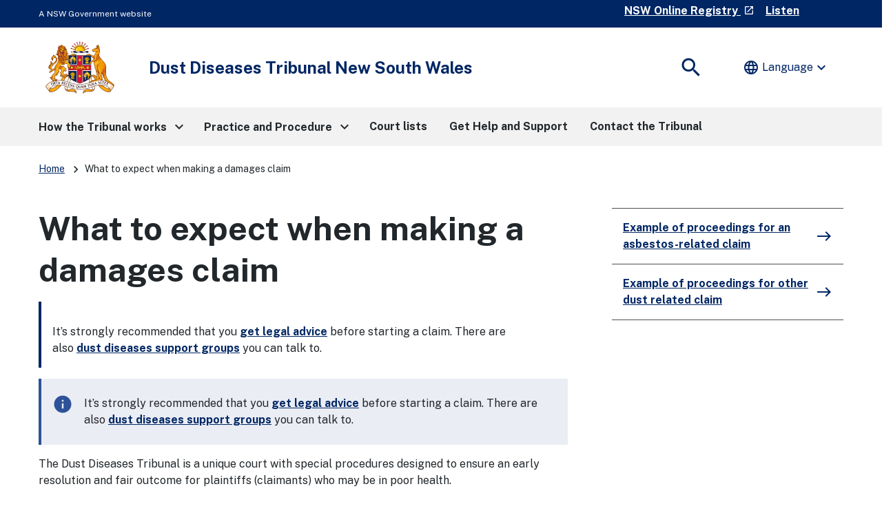

--- FILE ---
content_type: text/html;charset=utf-8
request_url: https://dustdiseasestribunal.nsw.gov.au/what-to-expect-when-making-a-damages-claim.html
body_size: 13693
content:
<!DOCTYPE HTML>
<html lang="en-AU">
    <head>
    <meta charset="UTF-8"/>
    <meta http-equiv="X-UA-Compatible" content="IE=11"/>
    <script defer="defer" type="text/javascript" src="https://rum.hlx.page/.rum/@adobe/helix-rum-js@%5E2/dist/rum-standalone.js" data-routing="env=prod,tier=publish,ams=NSW Department of Communities and Justice (Enterprise)" integrity="" crossorigin="anonymous" data-enhancer-version="" data-enhancer-hash=""></script>
<link rel="apple-touch-icon" sizes="180x180" href="/etc.clientlibs/justice-cxp/clientlibs/clientlib-global-ctsd/resources/favicons/apple-touch-icon.png"/>
<link rel="icon" type="image/png" sizes="192x192" href="/etc.clientlibs/justice-cxp/clientlibs/clientlib-global-ctsd/resources/favicons/android-chrome-192x192.png"/>
<link rel="icon" type="image/png" sizes="384x384" href="/etc.clientlibs/justice-cxp/clientlibs/clientlib-global-ctsd/resources/favicons/android-chrome-512x512.png"/>
<link rel="icon" type="image/png" sizes="32x32" href="/etc.clientlibs/justice-cxp/clientlibs/clientlib-global-ctsd/resources/favicons/favicon-32x32.png"/>
<link rel="icon" type="image/png" sizes="16x16" href="/etc.clientlibs/justice-cxp/clientlibs/clientlib-global-ctsd/resources/favicons/favicon-16x16.ico"/>
<link rel="manifest" href="/etc.clientlibs/justice-cxp/clientlibs/clientlib-global-ctsd/resources/favicons/site.webmanifest"/>
<link rel="mask-icon" href="/etc.clientlibs/justice-cxp/clientlibs/clientlib-global-ctsd/resources/favicons/safari-pinned-tab.svg" color="#666666"/>
<link rel="shortcut icon" href="/etc.clientlibs/justice-cxp/clientlibs/clientlib-global-ctsd/resources/favicons/favicon.ico"/>
<meta name="msapplication-TileColor" content="#ffffff"/>
<meta name="msapplication-config" content="/etc.clientlibs/justice-cxp/clientlibs/clientlib-global-ctsd/resources/favicons/browserconfig.xml"/>
<meta name="theme-color" content="#ffffff"/>


    
    <meta name="description" content="Claims heard by the Dust and Diseases Tribunal in NSW and how the court works."/>
    <meta name="template" content="content-page"/>
    <meta name="viewport" content="width=device-width, initial-scale=1"/>
    
	
		<meta name="AGLS.Jurisdiction" content="New South Wales"/>
	
		<meta name="DC.Audience" content="All"/>
	
		<meta name="DC.Creator" content="admin"/>
	
		<meta name="DC.Description" content="Claims heard by the Dust and Diseases Tribunal in NSW and how the court works."/>
	
		<meta name="DC.DocumentType" content="Other"/>
	
		<meta name="DC.Format" content="text/html"/>
	
		<meta name="DC.Identifer" content="what-to-expect-when-making-a-damages-claim"/>
	
		<meta name="DC.Language" content="en-AU"/>
	
		<meta name="DC.Title" content="What to expect when making a damages claim"/>
	
		<meta name="effective.date" content="06/08/2020"/>
	
		<meta name="home" content="/content/dcj/ctsd/ddt/dust-diseases-tribunal-home"/>
	
		<meta name="home-test" content="/content/dcj/ctsd/ddt/dust-diseases-tribunal-home"/>
	
		<meta name="sitename" content="Dust Diseases Tribunal "/>
	
		<meta name="twitter:description" content="Claims heard by the Dust and Diseases Tribunal in NSW and how the court works."/>
	
		<meta name="twitter:image:src" content="https://dustdiseasestribunal.nsw.gov.au/content/dam/dcj/global/common/NSW-Government-official-logo.jpg"/>
	
		<meta name="twitter:title" content="What to expect when making a damages claim"/>
	
	
		<meta property="fb:app_id"/>
	
		<meta property="og:description" content="Claims heard by the Dust and Diseases Tribunal in NSW and how the court works."/>
	
		<meta property="og:image" content="https://dustdiseasestribunal.nsw.gov.au/content/dam/dcj/global/common/NSW-Government-official-logo.jpg"/>
	
		<meta property="og:site_name" content="Dust Diseases Tribunal "/>
	
		<meta property="og:title" content="What to expect when making a damages claim"/>
	
		<meta property="og:type" content="article"/>
	
		<meta property="og:url" content="https://dustdiseasestribunal.nsw.gov.au/dust-diseases-tribunal-home/what-to-expect-when-making-a-damages-claim.html"/>
	
	



    
        
    

    

	
    


    
    
    	<title>What to expect when making a damages claim | Dust Diseases Tribunal  </title>
    

    

    
    <link rel="stylesheet" media="all" href="//fonts.googleapis.com/css2?family=Public+Sans:ital,wght@0,400;0,700;1,400;1,700&amp;display=swap"/>
    

    
    
    

    

    


        <script type="text/javascript" src="//assets.adobedtm.com/7049a969e2e3/3650c9c541a4/launch-d557c66b7ef7.min.js" async></script>


    
    
    
<link rel="stylesheet" href="/etc.clientlibs/justice-cxp/clientlibs/clientlib-digital-nsw-design-system.min.css" type="text/css">
<link rel="stylesheet" href="/etc.clientlibs/justice-cxp/clientlibs/clientlib-dcj-digital-design-system.min.css" type="text/css">
<link rel="stylesheet" href="/etc.clientlibs/justice-cxp/clientlibs/clientlib-global-ctsd.min.css" type="text/css">



    

    

<!-- Google translation -->
<script type="text/javascript" src="//translate.google.com/translate_a/element.js?cb=googleTranslateElementInit"></script>

    <!-- Google Tag Manager -->
<script>(function(w,d,s,l,i){w[l]=w[l]||[];w[l].push({'gtm.start':
new Date().getTime(),event:'gtm.js'});var f=d.getElementsByTagName(s)[0],
j=d.createElement(s),dl=l!='dataLayer'?'&l='+l:'';j.async=true;j.src=
'https://www.googletagmanager.com/gtm.js?id='+i+dl;f.parentNode.insertBefore(j,f);
})(window,document,'script','dataLayer','GTM-KMDMVQ3');</script>
<!-- End Google Tag Manager -->
<!-- Readspeaker script start-->
<script type="text/javascript">
<!--window.rsConf = {general: {usePost: true},ui: {displayDownload: false}};//-->
</script>
<script src="//f1-oc.readspeaker.com/script/4696/webReader/webReader.js?pids=wr&disable=translation,lookup" type="text/javascript"></script>
<!-- Readspeaker script end-->


        
    
<script src="/etc.clientlibs/justice-cxp/clientlibs/clientlib-grecaptcha.min.js"></script>




<script src='https://www.google.com/recaptcha/api.js?onload=reCaptchaCallback&render=explicit' async defer></script>


</head>
    <body class="ddt-metadata ctsd-internet-metadata internet-metadata page basicpage ">
        
        
            



              <!-- Google Tag Manager (noscript) -->

<noscript><iframe src="https://www.googletagmanager.com/ns.html?id=GTM-KMDMVQ3" height="0" width="0" style="display:none;visibility:hidden"></iframe></noscript>

<!-- End Google Tag Manager (noscript) -->
<header>
    <div id="globalheader">
        <div class="skiplink-container" id="top-mobile">
            <div class="skiplink">
                <div class="nsw-container">
                    <div class="row">
                        <div class="col-12">
                            <ul>
                                <li>
                                    <a class="skiplink__link" id="top-desktop" href="#mainContent">Skip to content</a>
                                </li>
                                <li>
                                    <a class="skiplink__link" href="#search">Skip to search</a>
                                </li>
                            </ul>
                        </div>
                    </div>
                </div>
            </div>
        </div>
    </div>
    <div class="xfpage page basicpage">

    



<div class="xf-content-height">
    


<div class="aem-Grid aem-Grid--12 aem-Grid--default--12 ">
    
    <div class="responsivegrid aem-GridColumn aem-GridColumn--default--12">


<div class="aem-Grid aem-Grid--12 aem-Grid--default--12 ">
    
    <div class="alert aem-GridColumn aem-GridColumn--default--12"><!--noindex-->
<div>

    
    
        
    
</div>
 <!--endnoindex--></div>
<div class="global-header aem-GridColumn aem-GridColumn--default--12">

<div class="gel-global-header-container" role="banner">
    <div class="gel-global-header">
        <div class="container">
            <div class="row">				
                <div class="col-12">
					 
					
                        <div class="gel-global-header__header" title="A NSW Government website">
                        <abbr title="A NSW Government website" aria-hidden="true">A NSW Government website</abbr>
                        </div>
					
                    <div class="global-header-right-nav row">
                        <div class="global-header-links-right">
                            <div class="gel-global-links dropdown">
                                
                                  <a class="gel-global-link-button" href="https://onlineregistry.lawlink.nsw.gov.au/content/" aria-label="Login Menu" target="_blank">
	                                  <span class="global-link-button-txt" aria-hidden="false">NSW Online Registry</span>
                                  </a>
                                
                                
                            </div>
                        </div>
                        
                        
	                    <div id="listenbutton" class="globalheader-listen-button">
	                        <div id="readspeaker_button1" class="rs_skip rsbtn rs_preserve">
	                            
	                            
	                                <a rel="nofollow" class="rsbtn_play" accesskey="L" href="//app-oc.readspeaker.com/cgi-bin/rsent?customerid=4696&lang=en_au&readclass=bannercontainer,nsw-layout__main,hero-banner&url=" title="Listen to this page using ReadSpeaker">
	                                    <span class="rsbtn_left rsimg rspart"><span class="rsbtn_text"><span>Listen</span></span></span>
	                                    <span class="rsbtn_right rsimg rsplay rspart"></span>
	                                </a>
	                            
	                            
	                        </div>
	                    </div>
                        
                    </div>
                </div>
            </div>
        </div>
    </div>
</div>
</div>
<div class="header aem-GridColumn aem-GridColumn--default--12">


<!--noindex-->
<div class="nsw-header">
  
  <div class="hidden" data-hide-global-search="False"></div>
  <div class="nsw-header__container">
    <div class="nsw-header__inner">
      <div class="nsw-header__main">
		<div class="nsw-header__waratah nsw-header__site-logo">
          	<a href="/content/dcj/ctsd/ddt/dust-diseases-tribunal-home.html">
			  	
				<img src="/content/dam/dcj/ctsd/crest-logo/state_arms_2025_large_cor.svg" alt="Dust Diseases Tribunal home" class="nsw-header__site-logo" width="150" height="100"/>
			  
			</a>			
		</div>
        <div class="nsw-header__name  ">
          <div class="nsw-header__title" aria-hidden="false">Dust Diseases Tribunal New South Wales</div>
          
        </div>
      </div>
      <div class="nsw-header__menu">
        <button type="button" class="js-open-nav" aria-expanded="false" aria-controls="main-nav">
          <span class="material-icons nsw-material-icons" focusable="false" aria-hidden="true">menu</span>
          <span><span class="sr-only">Open</span> Menu</span>
        </button>
      </div>
      <div class="nsw-header__search">
        <button id="search" type="button" class="js-open-search" aria-expanded="false" aria-controls="header-search">
          <span class="material-icons nsw-material-icons" focusable="false" aria-hidden="true">search</span>
          <span><span class="sr-only">Show</span> Search</span>
        </button>
      </div>
    </div>

    <div class="nsw-header__search-area js-search-area" id="header-search" hidden>
      <form role="search" action="/content/dcj/ctsd/ddt/dust-diseases-tribunal-home/search.html">
        <label for="nsw-header-input" class="sr-only">Enter search terms:</label>
        <input class="nsw-header__input js-search-input" type="text" autocomplete="off" id="nsw-header-input" name="searchtext"/>
        <button class="nsw-icon-button nsw-icon-button--flex" type="submit">
          <span class="material-icons nsw-material-icons" focusable="false" aria-hidden="true">search</span>
          <span class="sr-only">Submit search</span>
        </button>
      </form>
      <button class="nsw-icon-button js-close-search" aria-expanded="true" aria-controls="header-search">
        <span class="material-icons nsw-material-icons" focusable="false" aria-hidden="true">close</span>
        <span class="sr-only">Close search</span>
      </button>
    </div>
	
    <div class="nsw-translation">
									<div class="translate notranslate">
										 <input type="hidden" id="GoogleTranslationExcludeElements" value=".material-icons, #listenbutton, .home-icon, .nsw-form__checkbox-label, .filter-date, .nsw-filters__all, .ui-datepicker-header" class="hidden"/>
										 <div id="google_translate_element"></div>
										 <button type="button" aria-haspopup="true" aria-controls="translateMenu0" aria-expanded="false" class="translate__toggle reset--button">
											 <i class="material-icons notranslate" aria-hidden="true">language</i>Language
											 <i class="material-icons material-symbols-outlined nsw-show-lg notranslate" aria-hidden="true">expand_more</i>
										 </button>
										 <ul id="translateMenu0" role="menu" aria-hidden="true" tabindex="-1">
											 <li role="none"><button class="language-selector" role="menuitem" data-language="en" type="button" tabindex="0">English</button></li>
											 <li role="none"><button class="language-selector" role="menuitem" data-language="af" type="button" tabindex="-1">Afrikaans (<span lang="af">Afrikaans</span>)</button></li>
											 <li role="none"><button class="language-selector" role="menuitem" data-language="sq" type="button" tabindex="-1">Albanian (<span lang="sq">shqip</span>)</button></li>
											 <li role="none"><button class="language-selector" role="menuitem" data-language="ar" type="button" tabindex="-1">Arabic (<span lang="ar">العربية</span>)</button></li>
											 <li role="none"><button class="language-selector" role="menuitem" data-language="hy" type="button" tabindex="-1">Armenian (<span lang="hy">Հայերեն</span>)</button></li>												
											 <li role="none"><button class="language-selector" role="menuitem" data-language="az" type="button" tabindex="-1">Azerbaijani (<span lang="az">Azərbaycan</span>)</button></li>
											 <li role="none"><button class="language-selector" role="menuitem" data-language="eu" type="button" tabindex="-1">Basque (<span lang="eu">Euskara</span>)</button></li>
											 <li role="none"><button class="language-selector" role="menuitem" data-language="be" type="button" tabindex="-1">Belarusian (<span lang="be">Беларуская</span>)</button></li>
											 <li role="none"><button class="language-selector" role="menuitem" data-language="bg" type="button" tabindex="-1">Bulgarian (<span lang="bg">Български</span>)</button></li>
											 <li role="none"><button class="language-selector" role="menuitem" data-language="bn" type="button" tabindex="-1">Bengali (<span lang="bn">বাংলা</span>)</button></li>
											 <li role="none"><button class="language-selector" role="menuitem" data-language="ca" type="button" tabindex="-1">Catalan (<span lang="ca">Català</span>)</button></li>
											 <li role="none"><button class="language-selector" role="menuitem" data-language="zh-CN" type="button" tabindex="-1">Chinese Simplified (<span lang="zh-CN">简体中文</span>)</button></li>
											 <li role="none"><button class="language-selector" role="menuitem" data-language="zh-TW" type="button" tabindex="-1">Chinese Traditional (<span lang="zh-TW">繁體中文</span>)</button></li>
											 <li role="none"><button class="language-selector" role="menuitem" data-language="hr" type="button" tabindex="-1">Croatian (<span lang="hr">Hrvatski</span>)</button></li>
											 <li role="none"><button class="language-selector" role="menuitem" data-language="cs" type="button" tabindex="-1">Czech (<span lang="cs">čeština</span>)</button></li>
											 <li role="none"><button class="language-selector" role="menuitem" data-language="da" type="button" tabindex="-1">Danish (<span lang="da">Dansk</span>)</button></li>
											 <li role="none"><button class="language-selector" role="menuitem" data-language="nl" type="button" tabindex="-1">Dutch (<span lang="nl">Nederlands</span>)</button></li>
											 <li role="none"><button class="language-selector" role="menuitem" data-language="et" type="button" tabindex="-1">Estonian (<span lang="et">Eesti</span>)</button></li>
											 <li role="none"><button class="language-selector" role="menuitem" data-language="tl" type="button" tabindex="-1">Filipino (<span lang="tl">Tagalog</span>)</button></li>
											 <li role="none"><button class="language-selector" role="menuitem" data-language="fi" type="button" tabindex="-1">Finnish (<span lang="fi">Suomi</span>)</button></li>
											 <li role="none"><button class="language-selector" role="menuitem" data-language="fr" type="button" tabindex="-1">French (<span lang="fr">Français</span>)</button></li>
											 <li role="none"><button class="language-selector" role="menuitem" data-language="gl" type="button" tabindex="-1">Galician (<span lang="gl">Galego</span>)</button></li>
											 <li role="none"><button class="language-selector" role="menuitem" data-language="ka" type="button" tabindex="-1">Georgian (<span lang="ka">ქართული</span>)</button></li>
											 <li role="none"><button class="language-selector" role="menuitem" data-language="de" type="button" tabindex="-1">German (<span lang="de">Deutsch</span>)</button></li>
											 <li role="none"><button class="language-selector" role="menuitem" data-language="el" type="button" tabindex="-1">Greek (<span lang="el">Ελληνικά</span>)</button></li>
											 <li role="none"><button class="language-selector" role="menuitem" data-language="gu" type="button" tabindex="-1">Gujarati (<span lang="gu">ગુજરાતી</span>)</button></li>
											 <li role="none"><button class="language-selector" role="menuitem" data-language="ht" type="button" tabindex="-1">Haitian Creole(<span lang="ht">Kreyòl ayisyen</span>)</button></li>
											 <li role="none"><button class="language-selector" role="menuitem" data-language="iw" type="button" tabindex="-1">Hebrew (<span lang="iw">עברית</span>)</button></li>
											 <li role="none"><button class="language-selector" role="menuitem" data-language="hi" type="button" tabindex="-1">Hindi (<span lang="hi">हिन्दी</span>)</button></li>
											 <li role="none"><button class="language-selector" role="menuitem" data-language="hu" type="button" tabindex="-1">Hungarian (<span lang="hu">Magyar</span>)</button></li>
											 <li role="none"><button class="language-selector" role="menuitem" data-language="is" type="button" tabindex="-1">Icelandic (<span lang="is">íslenska</span>)</button></li>
											 <li role="none"><button class="language-selector" role="menuitem" data-language="id" type="button" tabindex="-1">Indonesian (<span lang="id">Bahasa Indonesia</span>)</button></li>
											 <li role="none"><button class="language-selector" role="menuitem" data-language="ga" type="button" tabindex="-1">Irish (<span lang="ga">Gaeilge</span>)</button></li>
											 <li role="none"><button class="language-selector" role="menuitem" data-language="it" type="button" tabindex="-1">Italian (<span lang="it">Italiano</span>)</button></li>
											 <li role="none"><button class="language-selector" role="menuitem" data-language="ja" type="button" tabindex="-1">Japanese (<span lang="ja">日本語</span>)</button></li>
											 <li role="none"><button class="language-selector" role="menuitem" data-language="km" type="button" tabindex="-1">Khmer (<span lang="km">ខ្មែរ</span>)</button></li>
											 <li role="none"><button class="language-selector" role="menuitem" data-language="ko" type="button" tabindex="-1">Korean (<span lang="ko">한국어</span>)</button></li>
											 <li role="none"><button class="language-selector" role="menuitem" data-language="lo" type="button" tabindex="-1">Lao (<span lang="lo">ລາວ</span>)</button></li>
											 <li role="none"><button class="language-selector" role="menuitem" data-language="lv" type="button" tabindex="-1">Latvian (<span lang="lv">Latviešu</span>)</button></li>
											 <li role="none"><button class="language-selector" role="menuitem" data-language="lt" type="button" tabindex="-1">Lithuanian (<span lang="lt">Lietuvių</span>)</button></li>
											 <li role="none"><button class="language-selector" role="menuitem" data-language="mk" type="button" tabindex="-1">Macedonian (<span lang="mk">Mакедонски</span>)</button></li>
											 <li role="none"><button class="language-selector" role="menuitem" data-language="ms" type="button" tabindex="-1">Malay (<span lang="ms">Bahasa Melayu</span>)</button></li>
											 <li role="none"><button class="language-selector" role="menuitem" data-language="ml" type="button" tabindex="-1">Malayalam (<span lang="ml">മലയാളം</span>)</button></li>
											 <li role="none"><button class="language-selector" role="menuitem" data-language="mt" type="button" tabindex="-1">Maltese (<span lang="mt">Malti</span>)</button></li>
											 <li role="none"><button class="language-selector" role="menuitem" data-language="ne" type="button" tabindex="-1">Nepali (<span lang="ne">नेपाली</span>)</button></li>
											 <li role="none"><button class="language-selector" role="menuitem" data-language="no" type="button" tabindex="-1">Norwegian (<span lang="no">Norsk</span>)</button></li>
											 <li role="none"><button class="language-selector" role="menuitem" data-language="fa" type="button" tabindex="-1">Persian (<span lang="fa">فارسی</span>)</button></li>
											 <li role="none"><button class="language-selector" role="menuitem" data-language="pl" type="button" tabindex="-1">Polish (<span lang="pl">Polski</span>)</button></li>
											 <li role="none"><button class="language-selector" role="menuitem" data-language="pt" type="button" tabindex="-1">Portuguese (<span lang="pt">Português</span>)</button></li>
											 <li role="none"><button class="language-selector" role="menuitem" data-language="pa" type="button" tabindex="-1">Punjabi (<span lang="pa">ਪੰਜਾਬੀ</span>)</button></li>
											 <li role="none"><button class="language-selector" role="menuitem" data-language="ro" type="button" tabindex="-1">Romanian (<span lang="ro">Română</span>)</button></li>
											 <li role="none"><button class="language-selector" role="menuitem" data-language="sr" type="button" tabindex="-1">Serbian (<span lang="sr">Српски</span>)</button></li>
											 <li role="none"><button class="language-selector" role="menuitem" data-language="sk" type="button" tabindex="-1">Slovak (<span lang="sk">slovenčina</span>)</button></li>
											 <li role="none"><button class="language-selector" role="menuitem" data-language="sl" type="button" tabindex="-1">Slovenian (<span lang="sl">Slovenščina</span>)</button></li>
											 <li role="none"><button class="language-selector" role="menuitem" data-language="es" type="button" tabindex="-1">Spanish (<span lang="es">Español</span>)</button></li>
											 <li role="none"><button class="language-selector" role="menuitem" data-language="sw" type="button" tabindex="-1">Swahili (<span lang="sw">Kiswahili</span>)</button></li>
											 <li role="none"><button class="language-selector" role="menuitem" data-language="sv" type="button" tabindex="-1">Swedish (<span lang="sv">Svenska</span>)</button></li>
											 <li role="none"><button class="language-selector" role="menuitem" data-language="ta" type="button" tabindex="-1">Tamil (<span lang="ta">தமிழ்</span>)</button></li>
											 <li role="none"><button class="language-selector" role="menuitem" data-language="te" type="button" tabindex="-1">Telugu (<span lang="te">తెలుగు</span>)</button></li>
											 <li role="none"><button class="language-selector" role="menuitem" data-language="th" type="button" tabindex="-1">Thai (<span lang="th">ไทย</span>)</button></li>
											 <li role="none"><button class="language-selector" role="menuitem" data-language="tr" type="button" tabindex="-1">Turkish (<span lang="tr">Türkçe</span>)</button></li>
											 <li role="none"><button class="language-selector" role="menuitem" data-language="uk" type="button" tabindex="-1">Ukrainian (<span lang="uk">Українська</span>)</button></li>
											 <li role="none"><button class="language-selector" role="menuitem" data-language="ur" type="button" tabindex="-1">Urdu (<span lang="ur">اردو</span>)</button></li>
											 <li role="none"><button class="language-selector" role="menuitem" data-language="vi" type="button" tabindex="-1">Vietnamese (<span lang="vi">Tiếng Việt</span>)</button></li>
											 <li role="none"><button class="language-selector" role="menuitem" data-language="cy" type="button" tabindex="-1">Welsh (<span lang="cy">Cymraeg</span>)</button></li>
											 <li role="none"><button class="language-selector" role="menuitem" data-language="yi" type="button" tabindex="-1">Yiddish (<span lang="yi">ייִדיש</span>)</button></li>
									</ul>
							  </div>
	</div>
  </div>
</div>
<!--endnoindex--></div>
<div class="main-navigation aem-GridColumn aem-GridColumn--default--12"><!--noindex-->




<!-- Component -Megamenu code fragment starts here-->

 <nav id="main-nav" class="nsw-main-nav js-mega-menu" aria-label="Main menu">
     <div class="nsw-main-nav__header">
         <div class="nsw-main-nav__title" role="heading" aria-level="2">Menu</div>
         <button class="nsw-icon-button js-close-nav" type="button" aria-expanded="true">
             <span class="material-icons nsw-material-icons" focusable="false" aria-hidden="true">close</span>
             <span class="sr-only">Close Menu</span>
         </button>
     </div>
     <ul class="nsw-main-nav__list">
         
             
         
         <li>
         
         <button>
                 <span>How the Tribunal works</span>
                 <span class="material-icons nsw-material-icons" focusable="false" aria-hidden="true">keyboard_arrow_right</span>
             </button>
             <div class="nsw-main-nav__sub-nav" id="sub-nav-0" role="region" aria-label="How the Tribunal works Submenu">
                 <div class="nsw-main-nav__header">
                     <button class="nsw-icon-button nsw-icon-button--flex js-close-sub-nav" type="button" aria-expanded="true" aria-controls="sub-nav-0">
                         <span class="material-icons nsw-material-icons" focusable="false" aria-hidden="true">keyboard_arrow_left</span>
                         <span>Back<span class="sr-only"> to previous menu</span></span>
                     </button>

                     <button class="nsw-icon-button js-close-nav" type="button" aria-expanded="true">
                         <span class="material-icons nsw-material-icons" focusable="false" aria-hidden="true">close</span>
                         <span class="sr-only">Close Menu</span>
                     </button>
                 </div>
                 <div class="nsw-main-nav__title" role="heading" aria-level="3">
                     <a href="/content/dcj/ctsd/ddt/dust-diseases-tribunal-home/how-the-tribunal-works0.html">
                         <span>How the Tribunal works</span>
                         <span class="material-icons nsw-material-icons" focusable="false" aria-hidden="true">east</span>
                     </a>
                 </div>
                 <div class="nsw-main-nav__description">Dust and Disease Tribunal section about the court&#39;s history, the legislation that empowers the Tribunal and its rules and processes.</div>
                 <ul class="nsw-main-nav__sub-list">
                     <li>
                         <a href="/content/dcj/ctsd/ddt/dust-diseases-tribunal-home/how-the-tribunal-works0/case-types-and-how-they-are-prioritised.html">
                             <span>Case types and how they are prioritised</span>
                             
                         </a>
                         
                     </li>

                 
                     <li>
                         <a href="/content/dcj/ctsd/ddt/dust-diseases-tribunal-home/how-the-tribunal-works0/legislation.html">
                             <span>Legislation</span>
                             
                         </a>
                         
                     </li>

                 
                     <li>
                         <a href="/content/dcj/ctsd/ddt/dust-diseases-tribunal-home/how-the-tribunal-works0/icare.html">
                             <span>icare</span>
                             
                         </a>
                         
                     </li>

                 
                     <li>
                         <a href="/content/dcj/ctsd/ddt/dust-diseases-tribunal-home/how-the-tribunal-works0/taking-photos.html">
                             <span>Taking Photos</span>
                             
                         </a>
                         
                     </li>

                 
                     <li>
                         <a href="/content/dcj/ctsd/ddt/dust-diseases-tribunal-home/how-the-tribunal-works0/people-with-disability.html">
                             <span>People with disability</span>
                             
                         </a>
                         
                     </li>

                 
                     <li>
                         <a href="/content/dcj/ctsd/ddt/dust-diseases-tribunal-home/how-the-tribunal-works0/jurisdiction.html">
                             <span>Jurisdiction</span>
                             
                         </a>
                         
                     </li>

                 
                     <li>
                         <a href="/content/dcj/ctsd/ddt/dust-diseases-tribunal-home/how-the-tribunal-works0/interpreters-and-translators.html">
                             <span>Interpreters and translators</span>
                             
                         </a>
                         
                     </li>

                 
                     <li>
                         <a href="/content/dcj/ctsd/ddt/dust-diseases-tribunal-home/how-the-tribunal-works0/transcripts.html">
                             <span>Transcripts</span>
                             
                         </a>
                         
                     </li>

                 
                     <li>
                         <a href="/content/dcj/ctsd/ddt/dust-diseases-tribunal-home/how-the-tribunal-works0/policy-documents.html">
                             <span>Publications</span>
                             
                         </a>
                         
                     </li>

                 </ul>
             </div>
         </li>
     
         
         <li>
         
         <button>
                 <span>Practice and Procedure</span>
                 <span class="material-icons nsw-material-icons" focusable="false" aria-hidden="true">keyboard_arrow_right</span>
             </button>
             <div class="nsw-main-nav__sub-nav" id="sub-nav-1" role="region" aria-label="Practice and Procedure Submenu">
                 <div class="nsw-main-nav__header">
                     <button class="nsw-icon-button nsw-icon-button--flex js-close-sub-nav" type="button" aria-expanded="true" aria-controls="sub-nav-1">
                         <span class="material-icons nsw-material-icons" focusable="false" aria-hidden="true">keyboard_arrow_left</span>
                         <span>Back<span class="sr-only"> to previous menu</span></span>
                     </button>

                     <button class="nsw-icon-button js-close-nav" type="button" aria-expanded="true">
                         <span class="material-icons nsw-material-icons" focusable="false" aria-hidden="true">close</span>
                         <span class="sr-only">Close Menu</span>
                     </button>
                 </div>
                 <div class="nsw-main-nav__title" role="heading" aria-level="3">
                     <a href="/content/dcj/ctsd/ddt/dust-diseases-tribunal-home/practice-and-procedures.html">
                         <span>Practice and Procedure</span>
                         <span class="material-icons nsw-material-icons" focusable="false" aria-hidden="true">east</span>
                     </a>
                 </div>
                 <div class="nsw-main-nav__description">NSW Dust and Disease Tribunal section where you will find practise notes, advice notes and news.</div>
                 <ul class="nsw-main-nav__sub-list">
                     <li>
                         <a href="/content/dcj/ctsd/ddt/dust-diseases-tribunal-home/practice-and-procedures/practice-notes.html">
                             <span>Practice Notes</span>
                             
                         </a>
                         
                     </li>

                 
                     <li>
                         <a href="/content/dcj/ctsd/ddt/dust-diseases-tribunal-home/practice-and-procedures/subpoena-documents.html">
                             <span>Subpoena documents</span>
                             
                         </a>
                         
                     </li>

                 
                     <li>
                         <a href="/content/dcj/ctsd/ddt/dust-diseases-tribunal-home/practice-and-procedures/judgments.html">
                             <span>Judgments</span>
                             
                         </a>
                         
                     </li>

                 
                     <li>
                         <a href="/content/dcj/ctsd/ddt/dust-diseases-tribunal-home/practice-and-procedures/procedure-updates.html">
                             <span>Procedure updates</span>
                             
                         </a>
                         
                     </li>

                 
                     <li>
                         <a href="/content/dcj/ctsd/ddt/dust-diseases-tribunal-home/practice-and-procedures/alternative-dispute-resolution.html">
                             <span>Mediation</span>
                             
                         </a>
                         
                     </li>

                 
                     <li>
                         <a href="/content/dcj/ctsd/ddt/dust-diseases-tribunal-home/practice-and-procedures/contributions-assessment.html">
                             <span>Contributions assessment</span>
                             
                         </a>
                         
                     </li>

                 
                     <li>
                         <a href="/content/dcj/ctsd/ddt/dust-diseases-tribunal-home/practice-and-procedures/delegations.html">
                             <span>Delegations</span>
                             
                         </a>
                         
                     </li>

                 
                     <li>
                         <a href="/content/dcj/ctsd/ddt/dust-diseases-tribunal-home/practice-and-procedures/video-facilities.html">
                             <span>Technology in the Court</span>
                             
                         </a>
                         
                     </li>

                 
                     <li>
                         <a href="/content/dcj/ctsd/ddt/dust-diseases-tribunal-home/practice-and-procedures/tribunal-fees-and-forms.html">
                             <span>Tribunal fees and forms</span>
                             <span class="material-icons nsw-material-icons" focusable="false" aria-hidden="true">keyboard_arrow_right</span>
                         </a>
                         <div class="nsw-main-nav__sub-nav" id="sub-nav-56f70f6e01574c2f91cf83c825bd338f" role="region" aria-label="Tribunal fees and forms Submenu">
                             <div class="nsw-main-nav__header">
                                 <button type="button" class="nsw-icon-button nsw-icon-button--flex js-close-sub-nav" aria-controls="sub-nav-56f70f6e01574c2f91cf83c825bd338f" aria-expanded="true">
                                     <span class="material-icons nsw-material-icons" focusable="false" aria-hidden="true">keyboard_arrow_left</span>
                                     <span>Back<span class="sr-only"> to previous menu</span></span>
                                 </button>

                                 <button type="button" class="nsw-icon-button js-close-nav" aria-expanded="true">
                                     <span class="material-icons nsw-material-icons" focusable="false" aria-hidden="true">close</span>
                                     <span class="sr-only">Close Menu</span>
                                 </button>
                             </div>
                             <div class="nsw-main-nav__title">
                                 <a href="/content/dcj/ctsd/ddt/dust-diseases-tribunal-home/practice-and-procedures/tribunal-fees-and-forms.html">
                                     <span>Tribunal fees and forms</span>
                                 </a>
                             </div>
                            
                             <ul class="nsw-main-nav__sub-list">
                                 <li>
                                     <a href="/content/dcj/ctsd/ddt/dust-diseases-tribunal-home/practice-and-procedures/tribunal-fees-and-forms/how-to-lodge-an-asbestos-related-claim.html">
                                         <span>How to lodge an asbestos related claim</span>
                                     </a>
                                 </li>
                             
                                 <li>
                                     <a href="/content/dcj/ctsd/ddt/dust-diseases-tribunal-home/practice-and-procedures/tribunal-fees-and-forms/how-to-lodge-an-other-dust-related-claim.html">
                                         <span>How to lodge an Other dust related claim</span>
                                     </a>
                                 </li>
                             
                                 <li>
                                     <a href="/content/dcj/ctsd/ddt/dust-diseases-tribunal-home/practice-and-procedures/tribunal-fees-and-forms/how-to-file-online.html">
                                         <span>How to file online</span>
                                     </a>
                                 </li>
                             
                                 <li>
                                     <a href="/content/dcj/ctsd/ddt/dust-diseases-tribunal-home/practice-and-procedures/tribunal-fees-and-forms/transcripts.html">
                                         <span>Request a transcript</span>
                                     </a>
                                 </li>
                             
                                 <li>
                                     <a href="/content/dcj/ctsd/ddt/dust-diseases-tribunal-home/practice-and-procedures/tribunal-fees-and-forms/non-party-access-to-the-court-file.html">
                                         <span>Non party access to the court file</span>
                                     </a>
                                 </li>
                             
                                 <li>
                                     <a href="/content/dcj/ctsd/ddt/dust-diseases-tribunal-home/practice-and-procedures/tribunal-fees-and-forms/fees.html">
                                         <span>Fees</span>
                                     </a>
                                 </li>
                             </ul>
                         </div>
                     </li>

                 </ul>
             </div>
         </li>
     
         
         <li>
         <a href="/content/dcj/ctsd/ddt/dust-diseases-tribunal-home/court-lists.html">
            <span>Court lists</span>
         </a>
         
             
         </li>
     
         
         <li>
         <a href="/content/dcj/ctsd/ddt/dust-diseases-tribunal-home/get-help-and-support.html">
            <span>Get Help and Support</span>
         </a>
         
             
         </li>
     
         
         <li>
         <a href="/content/dcj/ctsd/ddt/dust-diseases-tribunal-home/contact-the-tribunal.html">
            <span>Contact the Tribunal</span>
         </a>
         
             
         </li>
     </ul>
 </nav>
<div id="contentstart"></div>
	
        <div hidden class="language-translation-disclaimer-text container">
            <div class="text custom-blockquote gel-blockquote--with-quotes col-12">
                <div class="cmp-text" data-translate="false">
                	
                            <p><b>Automatic language translation</b></p>
<p>Our website uses an automatic service to translate our content into different languages. These translations should be used as a guide only. See our <a href="https://www.dcj.nsw.gov.au/accessibility.html" target="_blank">Accessibility page</a> for further information.</p>

					
                </div>
            </div>
        </div>
    
    <!-- Component - Megamenu code fragment ends here.uk-grid-->
   <!--endnoindex-->
</div>
<div class="experiencefragment aem-GridColumn aem-GridColumn--default--12">

    
    

    



<div class="xf-content-height">
    


<div class="aem-Grid aem-Grid--12 aem-Grid--default--12 ">
    
    <div class="responsivegrid aem-GridColumn aem-GridColumn--default--12">


<div class="aem-Grid aem-Grid--12 aem-Grid--default--12 ">
    
    <div class="breadcrumb aem-GridColumn aem-GridColumn--default--12">
<!--noindex-->

<div class="nsw-container">
    <nav aria-label="Breadcrumbs" class="nsw-breadcrumbs">
        <ol>
            <li>
                <a href="/content/dcj/ctsd/ddt/dust-diseases-tribunal-home.html">Home</a>
            </li>
                          
            <li>
                <span class="material-icons" aria-hidden="true">keyboard_arrow_right</span>
                <span class="current" aria-current="page">What to expect when making a damages claim</span>
            </li>
      </ol>
    </nav>
</div>
<!--endnoindex-->
</div>

    
</div>
</div>

    
</div>

</div>
</div>

    
</div>
</div>

    
</div>

</div></div>

</header>
  
      <div class="root responsivegrid">


<div class="aem-Grid aem-Grid--12 aem-Grid--default--12 ">
    
    <div class="responsivegrid aem-GridColumn aem-GridColumn--default--12">


<div class="aem-Grid aem-Grid--12 aem-Grid--default--12 ">
    
    <div class="columncontrol aem-GridColumn aem-GridColumn--default--12">



<!-- end of columncontrol.isMain-->




			

	
    <div>
      
	  <div class="nsw-grid">
    	<div class="nsw-col">
      		<!-- START: Column content -->
			<div>


<div class="aem-Grid aem-Grid--12 aem-Grid--default--12 ">
    
    <div class="columncontrol aem-GridColumn aem-GridColumn--default--12">





	<span id="content" tabindex="-1"></span>
     <!--end of columncontrol.columnWidth=100-->
  <!--end of columncontrol.columnWidth=33-66-->

  <div class="nsw-container">
    <div class="nsw-layout">
      <main class="nsw-layout__main" id="mainContent">
        <!-- START: Main content -->
		
        
        	<div>


<div class="aem-Grid aem-Grid--12 aem-Grid--default--12 ">
    
    <div class="cmp cmp-title aem-GridColumn aem-GridColumn--default--12">
<h1>What to expect when making a damages claim</h1>

    


</div>
<div class="responsivegrid aem-GridColumn aem-GridColumn--default--12">


<div class="aem-Grid aem-Grid--12 aem-Grid--default--12 ">
    
    <div class="callout aem-GridColumn aem-GridColumn--default--12">

<div class="nsw-callout">

  <div class="nsw-callout__content">
	<div class="nsw-h4" role="heading" aria-level="4"></div>
    <p>It’s strongly recommended that you <a href="/content/dcj/ctsd/ddt/dust-diseases-tribunal-home/get-legal-help.html">get legal advice</a> before starting a claim. There are also <a href="/content/dcj/ctsd/ddt/dust-diseases-tribunal-home/get-help-and-support.html">dust diseases support groups</a> you can talk to. </p>

  </div>
</div></div>
<div class="in-page-alert aem-GridColumn aem-GridColumn--default--12">

<div class="nsw-in-page-alert nsw-in-page-alert--info ">

	
		<span class="material-icons nsw-material-icons nsw-in-page-alert__icon" focusable="false" aria-hidden="true">info</span>
		<span class="sr-only">Information alert</span>
	
	
	
	
	
	
	 

  <div class="nsw-in-page-alert__content">
    
     <p>It’s strongly recommended that you <a href="/content/dcj/ctsd/ddt/dust-diseases-tribunal-home/get-legal-help.html">get legal advice</a> before starting a claim. There are also <a href="/content/dcj/ctsd/ddt/dust-diseases-tribunal-home/get-help-and-support.html">dust diseases support groups</a> you can talk to. </p>
 
	

    
  </div>
</div></div>
<div class="text aem-GridColumn aem-GridColumn--default--12">
<div class="cmp-text">
    <p>The Dust Diseases Tribunal is a unique court with special procedures designed to ensure an early resolution and fair outcome for plaintiffs (claimants) who may be in poor health.  </p>

</div>

    

</div>
<div class="text aem-GridColumn--default--none aem-GridColumn aem-GridColumn--default--12 aem-GridColumn--offset--default--0">
<div class="cmp-text">
    <p>The Tribunal manages claims for damages brought by dust disease sufferers, or by their dependents if the sufferer has died. There’s no time limit for starting a claim and no maximum amount that can be claimed.</p>
<p>These are civil law claims and are different from worker’s compensation claims, which are handled by <a href="https://www.icare.nsw.gov.au/injured-or-ill-people/work-related-dust-disease/who-we-care-for/#gref">icare</a>. You may be able to claim from both in some cases.</p>
<p>Claims filed at the Dust Diseases Tribunal are usually placed into 1 of 2 categories:</p>
<ul>
 <li>asbestos-related claims </li>
 <li>other dust-related claims.</li>
</ul>
<p>The Tribunal has different procedures for dealing with cases in each category, which are summarised below.</p>
<p>You can also view the relevant <a href="https://www.legislation.nsw.gov.au/#/view/regulation/2019/379" target="_self">legislation and rules</a> that apply to Dust Diseases Tribunal proceedings to find information relevant to your specific case.</p>
<h2>Asbestos-related disease claims<br /></h2>
<p>The <a href="https://legislation.nsw.gov.au/view/html/inforce/current/sl-2019-0405">Dust Diseases Tribunal Regulation 2019</a> (the Regulation) applies the Claims Resolution Process (CRP) to all asbestos-related claims for damages.    </p>
<p>The objectives of the CRP are to reduce the cost of claims and encourage settlement by allowing information and particulars to be provided early.      </p>
<p>The CRP prescribes that specific forms be used, and procedures followed to a particular timetable.     </p>
<p>If a plaintiff is suffering from mesothelioma or carcinoma, the claim is categorised as malignant and will follow a shortened timetable under the CRP procedure. The timetable will vary slightly for claims where there is more than one defendant.    </p>
<p>If a plaintiff is suffering from an asbestos-related disease other than mesothelioma or carcinoma, the claim is categorised as ‘non-malignant’ and will follow another specific timetable of procedures. Again, the timetable will vary slightly for claims where there is more than one defendant.  </p>
<h2>When a plaintiff is gravely ill<br /></h2>
<p>Where medical evidence shows a plaintiff to be gravely ill, an application can be made to remove the claim from the usual CRP procedures, in the interests of urgency. The claim can be assigned for urgent case management.</p>
<p>If necessary, bedside hearings of the plaintiff’s evidence can also be organised. This application would be made by Notice of Motion supported by an Affidavit and medical evidence. Tribunal judges can hold bedside hearings at any time of the day and night, on any day of the week.</p>
<p><a href="/content/dcj/ctsd/ddt/dust-diseases-tribunal-home/what-to-expect-when-making-a-damages-claim/example-of-proceedings-for-an-asbestos-related-claim.html">View an example of proceedings for an Asbestos claim</a></p>
<h2>Other dust-related claims<br /></h2>
<p>Damages claims for non-asbestos related dust diseases are case-managed by a judge using Directions Hearings. The aim is for a just, quick and cheap resolution of the real issues in dispute.</p>
<p>At Directions Hearings, the judge makes orders to progress the matter to be ready for hearing. Please refer to the <u>r</u><a href="/content/dcj/ctsd/ddt/dust-diseases-tribunal-home/how-the-tribunal-works0/legislation.html">elevant legislation</a> , <a href="/content/dcj/ctsd/ddt/dust-diseases-tribunal-home/practice-and-procedures.html">Practice notes</a> and <a href="/content/dcj/ctsd/ddt/dust-diseases-tribunal-home/practice-and-procedures/practice-notes.html">Advice to Practitioners</a> for further information.<br /></p>
<p>At any time throughout the proceedings parties (plaintiffs and defendants) to a claim can continue to try to negotiate and settle the claim prior to any Hearing. They may also consider using Alternative Dispute Resolution such as Mediation or Arbitration.</p>
<p><a href="/content/dcj/ctsd/ddt/dust-diseases-tribunal-home/what-to-expect-when-making-a-damages-claim/example-of-proceedings-for-other-dust-related-claim.html">View an example of proceedings for other dust-related claims</a></p>
<h2>Hearings</h2>
<p>In all types of dust diseases matters,<b> </b>when the parties have prepared their case, or been given reasonable time to prepare their case, the Judge will order that the claim be set down for Hearing.</p>
<p>At the Hearing the Judge can only consider issues that have been agreed to be in dispute by the parties. When the Judge has heard all the evidence he or she will make a decision and then hand down a Judgment.</p>
<h2>In summary</h2>
<p>In dust diseases matters it’s important to note that:</p>
<ul>
 <li>you can ask that your claim be managed urgently if you become gravely ill</li>
 <li>you can settle your claim at any time. Note, most claims go through the Tribunal’s <a href="/content/dcj/ctsd/ddt/dust-diseases-tribunal-home/practice-and-procedures/alternative-dispute-resolution.html">Alternative Dispute Resolution</a> process</li>
 <li>parties to a claim can negotiate and settle at any time</li>
 <li>if your claim can’t be settled, it will be heard by a judge.</li>
</ul>
<p>The Tribunal can hear evidence via phone or video link if you or a witness can’t attend a hearing. A request would need to be made to the Judge hearing your case.</p>
<p>Our Sydney office has a room with a hospital-style bed and an oxygen concentrator. Arrangements can be made through the <a href="/content/dcj/ctsd/ddt/dust-diseases-tribunal-home/contact-the-tribunal.html">Tribunal Registry</a> during office hours, Monday to Friday, 9am to 4pm. <a href="/content/dam/dcj/ctsd/ddt/documents/practice-notes/Advice_to_Practitioners_-_Urgent_Applications_for_Bedside_Hearing_190308.pdf">Bedside hearings</a><span class="file-info"> (PDF, 17.7 KB)</span> also take place in Sydney and other places to hear evidence from gravely ill plaintiffs.</p>
<h2>How costs are determined</h2>
<p>Usually, the costs of a claim will be paid by the liable defendants. Legal counsel for all parties will discuss how costs will be divided and paid. If they cannot agree, they can make a costs assessment application that will be decided by a Costs Assessor.  </p>
</div>

    

</div>

    
</div>
</div>
<div class="experiencefragment aem-GridColumn aem-GridColumn--default--12">

    
    

    



<div class="xf-content-height">
    


<div class="aem-Grid aem-Grid--12 aem-Grid--default--12 ">
    
    <div class="responsivegrid aem-GridColumn aem-GridColumn--default--12">


<div class="aem-Grid aem-Grid--12 aem-Grid--default--12 ">
    
    <div class="updateddate aem-GridColumn aem-GridColumn--default--12"><!--noindex--> 

	 
		 
			<div class="nsw-container nsw-m-top-md nsw-p-left-0">
				<div class="nsw-layout">
                	<div class="nsw-col nsw-col-12">
         
		 <p class="nsw-p-bottom-sm"><span>Last updated: </span><time datetime="2025-06-11">11 June 2025</time></p>
          
					</div>
				</div>
			</div>
        
   

<!--endnoindex--></div>

    
</div>
</div>

    
</div>

</div>
</div>

    
</div>
</div>
        
        <!-- END: Main content -->
      </main>
      <div class="nsw-layout__sidebar">
        <!-- START: Right sidebar content -->
         <div>


<div class="aem-Grid aem-Grid--12 aem-Grid--default--12 ">
    
    <div class="responsivegrid aem-GridColumn aem-GridColumn--default--12">


<div class="aem-Grid aem-Grid--12 aem-Grid--default--12 ">
    
    <div class="link-lists aem-GridColumn aem-GridColumn--default--12">


    <div class="nsw-container">
        
        <div class="nsw-link-list">
            <ul class="nsw-link-list__list">
                <li class="nsw-link-list__item">
                    <a target="_self" href="/content/dcj/ctsd/ddt/dust-diseases-tribunal-home/what-to-expect-when-making-a-damages-claim/example-of-proceedings-for-an-asbestos-related-claim.html">
                        <span class="link-list-item__title">Example of proceedings for an asbestos-related claim</span>
                        <span class="material-icons nsw-link-list__icon" focusable="false" aria-hidden="true">east</span>
                    </a>
                    <span class='file-info'> </span>
                </li>
            
                <li class="nsw-link-list__item">
                    <a target="_self" href="/content/dcj/ctsd/ddt/dust-diseases-tribunal-home/what-to-expect-when-making-a-damages-claim/example-of-proceedings-for-other-dust-related-claim.html">
                        <span class="link-list-item__title">Example of proceedings for other dust related claim</span>
                        <span class="material-icons nsw-link-list__icon" focusable="false" aria-hidden="true">east</span>
                    </a>
                    <span class='file-info'> </span>
                </li>
            </ul>
        </div>
    </div>

</div>

    
</div>
</div>

    
</div>
</div>
        <!-- END: Right sidebar content -->
      </div>
    </div>
  </div>
 <!--end of columncontrol.columnWidth=33-66-->
<!-- end of columncontrol.isMain-->








 <!-- end of slingModel--></div>

    
</div>
</div>
			<!-- END: Column content -->
   		</div>
 	   </div>
       </div>
	<!--end of columncontrol.columnWidth=100-->

	 <!--end of columncontrol.columnWidth=50-50-->

	<!--end of columncontrol.columnWidth=33-33-33-->

	<!--end of columncontrol.columnWidth=30-70-->

	<!--end of columncontrol.columnWidth=66-33-->

		<!--end of columncontrol.columnWidth=33-66-->

	<!--end of columncontrol.columnWidth=25-25-25-25-->

	<!--end of columncontrol.columnWidth=25-50-25-->

	<!--end of columncontrol.columnWidth=50-25-25-->

	<!--end of columncontrol.columnWidth=25-25-50-->

	<!--end of columncontrol.columnWidth=25-75-->

	<!--end of columncontrol.columnWidth=75-25-->

	<!--end of columncontrol.columnWidth=80-20-->

	<!--end of columncontrol.columnWidth=60-40-->

	<!--end of columncontrol.columnWidth=40-60-->


	<!--end of columncontrol.columnWidth=1:5-->







 <!-- end of slingModel--></div>

    
</div>
</div>

    
</div>
</div>

  
  

<footer>
    <div class="xfpage page basicpage">

    



<div class="xf-content-height">
    


<div class="aem-Grid aem-Grid--12 aem-Grid--default--12 ">
    
    <div class="responsivegrid aem-GridColumn aem-GridColumn--default--12">


<div class="aem-Grid aem-Grid--12 aem-Grid--default--12 ">
    
    <div class="inpage-feedback aem-GridColumn aem-GridColumn--default--12">
<!--noindex-->
<div class="nsw-container inpage-container">
    <form>    
      <div class="nsw-form">
          <div class="nsw-grid nsw-form__group inpage-feedback-first-section">
            <div class="nsw-form__fieldset">
                <div class="nsw-col nsw-col-lg-3">
                    <div>
                        <span class="nsw-form__legend" id="feedback-title-identifier">Was this content useful?  </span>
                    </div>
                </div>

               <div class="nsw-col nsw-col-lg-4 inpage-button-container">
                    <label for="option-yes" class="nsw-button nsw-button--dark inpage-feedback-yesbutton">
                        <input id="option-yes" type="radio" name="feedback-option" class="nsw-form__radio-input" aria-describedby="feedback-title-identifier" value="yes"/>
                        <svg xmlns="http://www.w3.org/2000/svg" height="24px" viewBox="0 0 24 24" width="16px" focusable="false" aria-hidden="true" fill="#ffffff"><path d="M0 0h24v24H0V0z" fill="none"/><path d="M1 21h4V9H1v12zm22-11c0-1.1-.9-2-2-2h-6.31l.95-4.57.03-.32c0-.41-.17-.79-.44-1.06L14.17 1 7.59 7.59C7.22 7.95 7 8.45 7 9v10c0 1.1.9 2 2 2h9c.83 0 1.54-.5 1.84-1.22l3.02-7.05c.09-.23.14-.47.14-.73v-2z"/></svg>
                        
                        <span class="yesLabel">Yes</span>
                    </label>

                    <label for="option-no" class="nsw-button nsw-button--dark inpage-feedback-nobutton">
                        <input id="option-no" type="radio" name="feedback-option" class="nsw-form__radio-input" aria-describedby="feedback-title-identifier" value="no"/>
                        <svg xmlns="http://www.w3.org/2000/svg" height="24px" viewBox="0 0 24 24" width="16px" focusable="false" aria-hidden="true" fill="#FFFFFF"><path d="M0 0h24v24H0z" fill="none"/><path d="M15 3H6c-.83 0-1.54.5-1.84 1.22l-3.02 7.05c-.09.23-.14.47-.14.73v2c0 1.1.9 2 2 2h6.31l-.95 4.57-.03.32c0 .41.17.79.44 1.06L9.83 23l6.59-6.59c.36-.36.58-.86.58-1.41V5c0-1.1-.9-2-2-2zm4 0v12h4V3h-4z"/></svg>
                        <span class="noLabel">No</span>
                    </label>
                </div>
            </div>
                <div class="nsw-col nsw-col-lg-5">
                    <span class="nsw-form__label inpage-feedback-title-right"> We will use your rating to help improve the site.</span>
                </div>
                <input type="hidden" id="feedbackOpted"/>
           </div>

            <div class="nsw-grid inpage-feedback-yes">
                <div class="nsw-col nsw-col-lg-7"> 
                    <div class="nsw-form__group">
                        <label class="nsw-form__label" for="yesdropdownlist">
                            *What did you like about it?
                            <span class="sr-only"> (required)</span>
                        </label>
                      <select class="nsw-form__select" id="yesdropdownlist">
                            <option selected disabled>--Please select--</option>
                             
                                <option>I found the information that I was looking for </option> 
                             
                                <option> Website search worked well </option> 
                             
                                <option>Information is easy to read and understand </option> 
                             
                                <option>Other </option> 
                            
                        </select>
                         <span class="nsw-form__helper nsw-form__helper--error" id="yesdropdownlist-error-text" aria-hidden="true">
                            <svg width="25" height="24" viewBox="0 0 25 24" fill="none" xmlns="http://www.w3.org/2000/svg">
                            <path d="M12.5 2C6.97 2 2.5 6.47 2.5 12C2.5 17.53 6.97 22 12.5 22C18.03 22 22.5 17.53 22.5 12C22.5 6.47 18.03 2 12.5 2ZM17.5 15.59L16.09 17L12.5 13.41L8.91 17L7.5 15.59L11.09 12L7.5 8.41L8.91 7L12.5 10.59L16.09 7L17.5 8.41L13.91 12L17.5 15.59Z" fill="#b81237"/>
                            </svg>
                             This field is required 
                         </span>
                      </div>
                      <div class="nsw-form__group">
                            <label class="nsw-form__label" for="yescomment">Additional comments (optional)</label>
                            <span class="nsw-form__helper" id="form-text-2-helper-text">Please don't include personal or financial information here</span>
                            <textarea class="nsw-form__input" name="textarea" id="yescomment" aria-describedby="form-text-2-helper-text"></textarea>
                      </div>
                </div>
            </div>


         <div class="nsw-grid inpage-feedback-no">
               <div class="nsw-col nsw-col-lg-7"> 
                    <div class="nsw-form__group">
                        <label class="nsw-form__label" for="nodropdownlist">*Help us improve the website. How could we make it better?
                            <span class="sr-only"> (required)</span>
                        </label>
                      <select class="nsw-form__select" id="nodropdownlist">
                            <option selected disabled>--Please select--</option>
                             
                                <option>I could not find the information I was looking for </option> 
                             
                                <option>Search does not work </option> 
                             
                                <option>Information is hard to read and understand </option> 
                             
                                <option>Some content was not accessible </option> 
                             
                                <option>Other </option> 
                            
                        </select>
                         <span class="nsw-form__helper nsw-form__helper--error" id="nodropdownlist-error-text" aria-hidden="true">
                         <svg width="25" height="24" viewBox="0 0 25 24" fill="none" xmlns="http://www.w3.org/2000/svg">
                            <path d="M12.5 2C6.97 2 2.5 6.47 2.5 12C2.5 17.53 6.97 22 12.5 22C18.03 22 22.5 17.53 22.5 12C22.5 6.47 18.03 2 12.5 2ZM17.5 15.59L16.09 17L12.5 13.41L8.91 17L7.5 15.59L11.09 12L7.5 8.41L8.91 7L12.5 10.59L16.09 7L17.5 8.41L13.91 12L17.5 15.59Z" fill="#b81237"/>
                            </svg>
                            This field is required 
                         </span>  
                      </div>
                      <div class="nsw-form__group">
                            <label class="nsw-form__label" for="nocomment">Additional comments (optional)</label>
                            <span class="nsw-form__helper" id="form-text-2-helper-text">Please don't include personal or financial information here</span>
                            <textarea class="nsw-form__input" name="textarea" id="nocomment" aria-describedby="form-text-2-helper-text"></textarea>
                     </div>
                </div>
            </div>

             <div class="nsw-grid inpage-feedback-grecaptcha">
                <div class="nsw-col nsw-col-lg-12 nsw-form__group"> 
                    <div id="rcaptcha" class="g-recaptcha" data-sitekey="6LeAjgEaAAAAAAGM7z0y6FVKxDOUtpn4YCIuym3R"></div>
                    <input type="hidden" value="true" id="recaptchaRequired" name="recaptchaRequired"/> 
                </div>
                <div class="nsw-col nsw-col-lg-12 nsw-form__group"> 
                    <button type="button" class="nsw-button nsw-button--dark invisible" id="sendEmail">Send</button>
                    <button type="button" class="nsw-button nsw-button--dark invisible" id="cancel">Cancel</button>
                </div>
            </div>

            <div class="nsw-grid nsw-form__group inpage-feedback-submit">

            </div>

             <div class="nsw-grid nsw-form__group inpage-feedback-submit-result top-pd-1">
                <div class="nsw-col nsw-col-lg-12" id="feedback-thank-you" tabindex="-1"> 
                    <label class="nsw-form__label">Thank you for your feedback.</label>
                    <button type="button" class="nsw-button nsw-button--dark close-button" id="close">Close</button>
                 </div>
            </div>
          </div>
        </form>
   </div>
<!--endnoindex-->








</div>
<div class="footer-links aem-GridColumn aem-GridColumn--default--12"> <!--noindex-->


<nav aria-label="Footer links">
	<div class="nsw-footer__upper">
    	<div class="nsw-container">
        	<ul class="nsw-footer__group nsw-footer-columns4-columns">
        		
                   <li>
                       	
                        	
                                
                                    <a href="/content/dcj/ctsd/ddt/dust-diseases-tribunal-home/how-the-tribunal-works0.html">How the Tribunal Works
                                </a>

                                <ul>
                                    
                                
                                    <li>
                                        
                                        <a href="/content/dcj/ctsd/ddt/dust-diseases-tribunal-home/history-of-the-tribunal.html">History of the Dust and Diseases Tribunal
                                        </a>

                                    </li>
                                
                                    <li>
                                        
                                        <a href="/content/dcj/ctsd/ddt/dust-diseases-tribunal-home/judges.html">Judges
                                        </a>

                                    </li>
                                </ul>
                            
                   		
                        	
                   		
                        	
                   		
                   </li>
                   
                   
                   
				
                   
                   <li>
                   		
							
                                
                                <a href="/content/dcj/ctsd/ddt/dust-diseases-tribunal-home/contact-the-tribunal.html">Contact us
                                </a>
								<ul>
                                    
                                
                                    <li>
                                        
                                            <a href="/content/dcj/ctsd/ddt/dust-diseases-tribunal-home/judges.html">Judge contact details
                                        </a>
                                    </li>
                                </ul>
                        	
                   		
							
                   		
                   </li>
                   
                   
				
                   
                   
                   <li>
                   		
                        	
								
                                <a href="/content/dcj/ctsd/ddt/dust-diseases-tribunal-home/court-lists.html">Court list - list closes 3pm daily
                                </a>
                                <ul>
                                    
                                
                                    <li>
                                    	<a href="https://www.caselaw.nsw.gov.au/search/advanced?page=&sort=&body=&title=&before=&catchwords=&party=&mnc=&startDate=&endDate=&fileNumber=&legislationCited=&casesCited=&_courts=on&_courts=on&_courts=on&_courts=on&_courts=on&_courts=on&_courts=on&_courts=on&_courts=on&_courts=on&_courts=on&_courts=on&_courts=on&_tribunals=on&_tribunals=on&_tribunals=on&_tribunals=on&_tribunals=on&_tribunals=on&_tribunals=on&tribunals=54a634063004de94513d8283&_tribunals=on&_tribunals=on&_tribunals=on&_tribunals=on&_tribunals=on&_tribunals=on">Judgments - Caselaw NSW
                                        </a>
                                        
                                    </li>
                                
                                    <li>
                                    	
                                        <a href="/content/dcj/ctsd/ddt/dust-diseases-tribunal-home/how-the-tribunal-works0/legislation.html">Legislation
                                        </a>
                                    </li>
                                </ul>
                        	
                   		
                        	
                   		
                        	
                   		
                   </li>
                   
				
                   
                   
                   
                   <li>
                   		
                        	
								
	                            <a href="/content/dcj/ctsd/ddt/dust-diseases-tribunal-home/get-legal-help.html">Get legal advice
	                            </a>
	                            <ul>
	                                
	                            
	                                <li>
	                                	
	                                    <a href="/content/dcj/ctsd/ddt/dust-diseases-tribunal-home/practice-and-procedures/subpoena-documents.html">Subpoena documents
	                                    </a>
	                                </li>
	                            </ul>
                            
						
                        	
						     
                   </li>
				
        	</ul>
        </div>
    </div>

</nav>

<!--endnoindex-->

</div>
<div class="columncontrol aem-GridColumn aem-GridColumn--default--12">



<!-- end of columncontrol.isMain-->




			

	<!--end of columncontrol.columnWidth=100-->

	
     <div class="container social-media-section">
	  <div class="nsw-grid">
    	<div class="nsw-col nsw-col-sm-6">
      		<!-- START: Column content -->
			<div>


<div class="aem-Grid aem-Grid--12 aem-Grid--default--12 ">
    
    
    
</div>
</div>
			<!-- END: Column content -->
   		</div>
    	<div class="nsw-col nsw-col-sm-6">
      		<!-- START: Column content -->
			<div>


<div class="aem-Grid aem-Grid--12 aem-Grid--default--12 ">
    
    
    
</div>
</div>
			<!-- END: Column content -->
    	</div>
  	   </div>
       </div>
	 <!--end of columncontrol.columnWidth=50-50-->

	<!--end of columncontrol.columnWidth=33-33-33-->

	<!--end of columncontrol.columnWidth=30-70-->

	<!--end of columncontrol.columnWidth=66-33-->

		<!--end of columncontrol.columnWidth=33-66-->

	<!--end of columncontrol.columnWidth=25-25-25-25-->

	<!--end of columncontrol.columnWidth=25-50-25-->

	<!--end of columncontrol.columnWidth=50-25-25-->

	<!--end of columncontrol.columnWidth=25-25-50-->

	<!--end of columncontrol.columnWidth=25-75-->

	<!--end of columncontrol.columnWidth=75-25-->

	<!--end of columncontrol.columnWidth=80-20-->

	<!--end of columncontrol.columnWidth=60-40-->

	<!--end of columncontrol.columnWidth=40-60-->


	<!--end of columncontrol.columnWidth=1:5-->







 <!-- end of slingModel--></div>
<div class="experiencefragment aem-GridColumn aem-GridColumn--default--12">

    
    

    



<div class="xf-content-height">
    


<div class="aem-Grid aem-Grid--12 aem-Grid--default--12 ">
    
    <div class="responsivegrid aem-GridColumn aem-GridColumn--default--12">


<div class="aem-Grid aem-Grid--12 aem-Grid--default--12 ">
    
    <div class="acknowledgementtext aem-GridColumn aem-GridColumn--default--12"><!--noindex-->

<div class="acknowledgement container">
	<div class="acknowledgement-logo"><img class="img-fluid" src="/content/dam/dcj/global/common/Flags.svg" alt="Aboriginal Flag and Torres Strait Islander Flag"/></div>
    <div>
    	<p>We acknowledge the traditional owners and custodians of the land on which we work and we pay respect to the Elders, past, present and future.</p>

   		
    </div>
</div>
<!--endnoindex-->

</div>

    
</div>
</div>

    
</div>

</div>
</div>
<div class="experiencefragment aem-GridColumn aem-GridColumn--default--12">

    
    

    



<div class="xf-content-height">
    


<div class="aem-Grid aem-Grid--12 aem-Grid--default--12 ">
    
    <div class="responsivegrid aem-GridColumn aem-GridColumn--default--12">


<div class="aem-Grid aem-Grid--12 aem-Grid--default--12 ">
    
    <div class="columncontrol bg-black aem-GridColumn aem-GridColumn--default--12">



<!-- end of columncontrol.isMain-->




			

	<!--end of columncontrol.columnWidth=100-->

	 <!--end of columncontrol.columnWidth=50-50-->

	<!--end of columncontrol.columnWidth=33-33-33-->

	<!--end of columncontrol.columnWidth=30-70-->

	<!--end of columncontrol.columnWidth=66-33-->

		<!--end of columncontrol.columnWidth=33-66-->

	<!--end of columncontrol.columnWidth=25-25-25-25-->

	<!--end of columncontrol.columnWidth=25-50-25-->

	<!--end of columncontrol.columnWidth=50-25-25-->

	<!--end of columncontrol.columnWidth=25-25-50-->

	<!--end of columncontrol.columnWidth=25-75-->

	<!--end of columncontrol.columnWidth=75-25-->

	
    <div class="container" id="sub-footer">
	 <div class="nsw-grid">
    	<div class="nsw-col nsw-col-md-10">
      		<!-- START: Column content -->
			<div>


<div class="aem-Grid aem-Grid--12 aem-Grid--default--12 ">
    
    <div class="footerlinkcolumns nsw-footer__lower aem-GridColumn aem-GridColumn--default--12"> <!--noindex-->




<ul>
        <li>
            <a href="/content/dcj/ctsd/ddt/dust-diseases-tribunal-home/sitemap.html">Sitemap</a>
            
        </li>
    
        <li>
            <a href="https://www.dcj.nsw.gov.au/statements/privacy.html">Privacy</a>
            
        </li>
    
        <li>
            <a href="https://www.dcj.nsw.gov.au/accessibility.html">Website Accessibility</a>
            
        </li>
    
        <li>
            
            <a href="https://dcj.nsw.gov.au/statements/copyright-and-disclaimer.html">Copyright and Disclaimer</a>
        </li>
    </ul>

<!--endnoindex-->

</div>

    
</div>
</div>
			<!-- END: Column content -->
   		</div>
    	<div class="nsw-col nsw-col-md-2">
      		<!-- START: Column content -->
			<div>


<div class="aem-Grid aem-Grid--12 aem-Grid--default--12 ">
    
    
    
</div>
</div>
			<!-- END: Column content -->
    	</div>
  	   </div>
       </div>
	<!--end of columncontrol.columnWidth=80-20-->

	<!--end of columncontrol.columnWidth=60-40-->

	<!--end of columncontrol.columnWidth=40-60-->


	<!--end of columncontrol.columnWidth=1:5-->







 <!-- end of slingModel--></div>

    
</div>
</div>

    
</div>

</div>
</div>
<div class="quick-exit aem-GridColumn aem-GridColumn--default--12">

	
</div>

    
</div>
</div>

    
</div>

</div></div>

    <div class="backtotop">
        <a class="gel-btt" href="#top-desktop" data-gel-back-to-top="data-gel-back-to-top" data-show="false">
            Top
            <span class="gel-backtotop-icon" aria-hidden="true"></span>
            <span class="show-on-sr">Return to top of page</span>
        </a>
        <a class="gel-mobile-btt btn btn-lg btn-block" href="#top-mobile" data-show="false">Top <span class="gel-backtotop-icon" aria-hidden="true"></span></a>
    </div>
</footer>


            
    
    
<script src="/etc.clientlibs/justice-cxp/clientlibs/clientlib-digital-nsw-design-system.min.js"></script>
<script src="/etc.clientlibs/justice-cxp/clientlibs/clientlib-dcj-digital-design-system.min.js"></script>



    


<script>window.NSW.initSite()</script>
    

    

    




            

        
    </body>
</html>


--- FILE ---
content_type: text/html; charset=utf-8
request_url: https://www.google.com/recaptcha/api2/anchor?ar=1&k=6LeAjgEaAAAAAAGM7z0y6FVKxDOUtpn4YCIuym3R&co=aHR0cHM6Ly9kdXN0ZGlzZWFzZXN0cmlidW5hbC5uc3cuZ292LmF1OjQ0Mw..&hl=en&v=9TiwnJFHeuIw_s0wSd3fiKfN&size=normal&anchor-ms=20000&execute-ms=30000&cb=9o467ho7988f
body_size: 48802
content:
<!DOCTYPE HTML><html dir="ltr" lang="en"><head><meta http-equiv="Content-Type" content="text/html; charset=UTF-8">
<meta http-equiv="X-UA-Compatible" content="IE=edge">
<title>reCAPTCHA</title>
<style type="text/css">
/* cyrillic-ext */
@font-face {
  font-family: 'Roboto';
  font-style: normal;
  font-weight: 400;
  font-stretch: 100%;
  src: url(//fonts.gstatic.com/s/roboto/v48/KFO7CnqEu92Fr1ME7kSn66aGLdTylUAMa3GUBHMdazTgWw.woff2) format('woff2');
  unicode-range: U+0460-052F, U+1C80-1C8A, U+20B4, U+2DE0-2DFF, U+A640-A69F, U+FE2E-FE2F;
}
/* cyrillic */
@font-face {
  font-family: 'Roboto';
  font-style: normal;
  font-weight: 400;
  font-stretch: 100%;
  src: url(//fonts.gstatic.com/s/roboto/v48/KFO7CnqEu92Fr1ME7kSn66aGLdTylUAMa3iUBHMdazTgWw.woff2) format('woff2');
  unicode-range: U+0301, U+0400-045F, U+0490-0491, U+04B0-04B1, U+2116;
}
/* greek-ext */
@font-face {
  font-family: 'Roboto';
  font-style: normal;
  font-weight: 400;
  font-stretch: 100%;
  src: url(//fonts.gstatic.com/s/roboto/v48/KFO7CnqEu92Fr1ME7kSn66aGLdTylUAMa3CUBHMdazTgWw.woff2) format('woff2');
  unicode-range: U+1F00-1FFF;
}
/* greek */
@font-face {
  font-family: 'Roboto';
  font-style: normal;
  font-weight: 400;
  font-stretch: 100%;
  src: url(//fonts.gstatic.com/s/roboto/v48/KFO7CnqEu92Fr1ME7kSn66aGLdTylUAMa3-UBHMdazTgWw.woff2) format('woff2');
  unicode-range: U+0370-0377, U+037A-037F, U+0384-038A, U+038C, U+038E-03A1, U+03A3-03FF;
}
/* math */
@font-face {
  font-family: 'Roboto';
  font-style: normal;
  font-weight: 400;
  font-stretch: 100%;
  src: url(//fonts.gstatic.com/s/roboto/v48/KFO7CnqEu92Fr1ME7kSn66aGLdTylUAMawCUBHMdazTgWw.woff2) format('woff2');
  unicode-range: U+0302-0303, U+0305, U+0307-0308, U+0310, U+0312, U+0315, U+031A, U+0326-0327, U+032C, U+032F-0330, U+0332-0333, U+0338, U+033A, U+0346, U+034D, U+0391-03A1, U+03A3-03A9, U+03B1-03C9, U+03D1, U+03D5-03D6, U+03F0-03F1, U+03F4-03F5, U+2016-2017, U+2034-2038, U+203C, U+2040, U+2043, U+2047, U+2050, U+2057, U+205F, U+2070-2071, U+2074-208E, U+2090-209C, U+20D0-20DC, U+20E1, U+20E5-20EF, U+2100-2112, U+2114-2115, U+2117-2121, U+2123-214F, U+2190, U+2192, U+2194-21AE, U+21B0-21E5, U+21F1-21F2, U+21F4-2211, U+2213-2214, U+2216-22FF, U+2308-230B, U+2310, U+2319, U+231C-2321, U+2336-237A, U+237C, U+2395, U+239B-23B7, U+23D0, U+23DC-23E1, U+2474-2475, U+25AF, U+25B3, U+25B7, U+25BD, U+25C1, U+25CA, U+25CC, U+25FB, U+266D-266F, U+27C0-27FF, U+2900-2AFF, U+2B0E-2B11, U+2B30-2B4C, U+2BFE, U+3030, U+FF5B, U+FF5D, U+1D400-1D7FF, U+1EE00-1EEFF;
}
/* symbols */
@font-face {
  font-family: 'Roboto';
  font-style: normal;
  font-weight: 400;
  font-stretch: 100%;
  src: url(//fonts.gstatic.com/s/roboto/v48/KFO7CnqEu92Fr1ME7kSn66aGLdTylUAMaxKUBHMdazTgWw.woff2) format('woff2');
  unicode-range: U+0001-000C, U+000E-001F, U+007F-009F, U+20DD-20E0, U+20E2-20E4, U+2150-218F, U+2190, U+2192, U+2194-2199, U+21AF, U+21E6-21F0, U+21F3, U+2218-2219, U+2299, U+22C4-22C6, U+2300-243F, U+2440-244A, U+2460-24FF, U+25A0-27BF, U+2800-28FF, U+2921-2922, U+2981, U+29BF, U+29EB, U+2B00-2BFF, U+4DC0-4DFF, U+FFF9-FFFB, U+10140-1018E, U+10190-1019C, U+101A0, U+101D0-101FD, U+102E0-102FB, U+10E60-10E7E, U+1D2C0-1D2D3, U+1D2E0-1D37F, U+1F000-1F0FF, U+1F100-1F1AD, U+1F1E6-1F1FF, U+1F30D-1F30F, U+1F315, U+1F31C, U+1F31E, U+1F320-1F32C, U+1F336, U+1F378, U+1F37D, U+1F382, U+1F393-1F39F, U+1F3A7-1F3A8, U+1F3AC-1F3AF, U+1F3C2, U+1F3C4-1F3C6, U+1F3CA-1F3CE, U+1F3D4-1F3E0, U+1F3ED, U+1F3F1-1F3F3, U+1F3F5-1F3F7, U+1F408, U+1F415, U+1F41F, U+1F426, U+1F43F, U+1F441-1F442, U+1F444, U+1F446-1F449, U+1F44C-1F44E, U+1F453, U+1F46A, U+1F47D, U+1F4A3, U+1F4B0, U+1F4B3, U+1F4B9, U+1F4BB, U+1F4BF, U+1F4C8-1F4CB, U+1F4D6, U+1F4DA, U+1F4DF, U+1F4E3-1F4E6, U+1F4EA-1F4ED, U+1F4F7, U+1F4F9-1F4FB, U+1F4FD-1F4FE, U+1F503, U+1F507-1F50B, U+1F50D, U+1F512-1F513, U+1F53E-1F54A, U+1F54F-1F5FA, U+1F610, U+1F650-1F67F, U+1F687, U+1F68D, U+1F691, U+1F694, U+1F698, U+1F6AD, U+1F6B2, U+1F6B9-1F6BA, U+1F6BC, U+1F6C6-1F6CF, U+1F6D3-1F6D7, U+1F6E0-1F6EA, U+1F6F0-1F6F3, U+1F6F7-1F6FC, U+1F700-1F7FF, U+1F800-1F80B, U+1F810-1F847, U+1F850-1F859, U+1F860-1F887, U+1F890-1F8AD, U+1F8B0-1F8BB, U+1F8C0-1F8C1, U+1F900-1F90B, U+1F93B, U+1F946, U+1F984, U+1F996, U+1F9E9, U+1FA00-1FA6F, U+1FA70-1FA7C, U+1FA80-1FA89, U+1FA8F-1FAC6, U+1FACE-1FADC, U+1FADF-1FAE9, U+1FAF0-1FAF8, U+1FB00-1FBFF;
}
/* vietnamese */
@font-face {
  font-family: 'Roboto';
  font-style: normal;
  font-weight: 400;
  font-stretch: 100%;
  src: url(//fonts.gstatic.com/s/roboto/v48/KFO7CnqEu92Fr1ME7kSn66aGLdTylUAMa3OUBHMdazTgWw.woff2) format('woff2');
  unicode-range: U+0102-0103, U+0110-0111, U+0128-0129, U+0168-0169, U+01A0-01A1, U+01AF-01B0, U+0300-0301, U+0303-0304, U+0308-0309, U+0323, U+0329, U+1EA0-1EF9, U+20AB;
}
/* latin-ext */
@font-face {
  font-family: 'Roboto';
  font-style: normal;
  font-weight: 400;
  font-stretch: 100%;
  src: url(//fonts.gstatic.com/s/roboto/v48/KFO7CnqEu92Fr1ME7kSn66aGLdTylUAMa3KUBHMdazTgWw.woff2) format('woff2');
  unicode-range: U+0100-02BA, U+02BD-02C5, U+02C7-02CC, U+02CE-02D7, U+02DD-02FF, U+0304, U+0308, U+0329, U+1D00-1DBF, U+1E00-1E9F, U+1EF2-1EFF, U+2020, U+20A0-20AB, U+20AD-20C0, U+2113, U+2C60-2C7F, U+A720-A7FF;
}
/* latin */
@font-face {
  font-family: 'Roboto';
  font-style: normal;
  font-weight: 400;
  font-stretch: 100%;
  src: url(//fonts.gstatic.com/s/roboto/v48/KFO7CnqEu92Fr1ME7kSn66aGLdTylUAMa3yUBHMdazQ.woff2) format('woff2');
  unicode-range: U+0000-00FF, U+0131, U+0152-0153, U+02BB-02BC, U+02C6, U+02DA, U+02DC, U+0304, U+0308, U+0329, U+2000-206F, U+20AC, U+2122, U+2191, U+2193, U+2212, U+2215, U+FEFF, U+FFFD;
}
/* cyrillic-ext */
@font-face {
  font-family: 'Roboto';
  font-style: normal;
  font-weight: 500;
  font-stretch: 100%;
  src: url(//fonts.gstatic.com/s/roboto/v48/KFO7CnqEu92Fr1ME7kSn66aGLdTylUAMa3GUBHMdazTgWw.woff2) format('woff2');
  unicode-range: U+0460-052F, U+1C80-1C8A, U+20B4, U+2DE0-2DFF, U+A640-A69F, U+FE2E-FE2F;
}
/* cyrillic */
@font-face {
  font-family: 'Roboto';
  font-style: normal;
  font-weight: 500;
  font-stretch: 100%;
  src: url(//fonts.gstatic.com/s/roboto/v48/KFO7CnqEu92Fr1ME7kSn66aGLdTylUAMa3iUBHMdazTgWw.woff2) format('woff2');
  unicode-range: U+0301, U+0400-045F, U+0490-0491, U+04B0-04B1, U+2116;
}
/* greek-ext */
@font-face {
  font-family: 'Roboto';
  font-style: normal;
  font-weight: 500;
  font-stretch: 100%;
  src: url(//fonts.gstatic.com/s/roboto/v48/KFO7CnqEu92Fr1ME7kSn66aGLdTylUAMa3CUBHMdazTgWw.woff2) format('woff2');
  unicode-range: U+1F00-1FFF;
}
/* greek */
@font-face {
  font-family: 'Roboto';
  font-style: normal;
  font-weight: 500;
  font-stretch: 100%;
  src: url(//fonts.gstatic.com/s/roboto/v48/KFO7CnqEu92Fr1ME7kSn66aGLdTylUAMa3-UBHMdazTgWw.woff2) format('woff2');
  unicode-range: U+0370-0377, U+037A-037F, U+0384-038A, U+038C, U+038E-03A1, U+03A3-03FF;
}
/* math */
@font-face {
  font-family: 'Roboto';
  font-style: normal;
  font-weight: 500;
  font-stretch: 100%;
  src: url(//fonts.gstatic.com/s/roboto/v48/KFO7CnqEu92Fr1ME7kSn66aGLdTylUAMawCUBHMdazTgWw.woff2) format('woff2');
  unicode-range: U+0302-0303, U+0305, U+0307-0308, U+0310, U+0312, U+0315, U+031A, U+0326-0327, U+032C, U+032F-0330, U+0332-0333, U+0338, U+033A, U+0346, U+034D, U+0391-03A1, U+03A3-03A9, U+03B1-03C9, U+03D1, U+03D5-03D6, U+03F0-03F1, U+03F4-03F5, U+2016-2017, U+2034-2038, U+203C, U+2040, U+2043, U+2047, U+2050, U+2057, U+205F, U+2070-2071, U+2074-208E, U+2090-209C, U+20D0-20DC, U+20E1, U+20E5-20EF, U+2100-2112, U+2114-2115, U+2117-2121, U+2123-214F, U+2190, U+2192, U+2194-21AE, U+21B0-21E5, U+21F1-21F2, U+21F4-2211, U+2213-2214, U+2216-22FF, U+2308-230B, U+2310, U+2319, U+231C-2321, U+2336-237A, U+237C, U+2395, U+239B-23B7, U+23D0, U+23DC-23E1, U+2474-2475, U+25AF, U+25B3, U+25B7, U+25BD, U+25C1, U+25CA, U+25CC, U+25FB, U+266D-266F, U+27C0-27FF, U+2900-2AFF, U+2B0E-2B11, U+2B30-2B4C, U+2BFE, U+3030, U+FF5B, U+FF5D, U+1D400-1D7FF, U+1EE00-1EEFF;
}
/* symbols */
@font-face {
  font-family: 'Roboto';
  font-style: normal;
  font-weight: 500;
  font-stretch: 100%;
  src: url(//fonts.gstatic.com/s/roboto/v48/KFO7CnqEu92Fr1ME7kSn66aGLdTylUAMaxKUBHMdazTgWw.woff2) format('woff2');
  unicode-range: U+0001-000C, U+000E-001F, U+007F-009F, U+20DD-20E0, U+20E2-20E4, U+2150-218F, U+2190, U+2192, U+2194-2199, U+21AF, U+21E6-21F0, U+21F3, U+2218-2219, U+2299, U+22C4-22C6, U+2300-243F, U+2440-244A, U+2460-24FF, U+25A0-27BF, U+2800-28FF, U+2921-2922, U+2981, U+29BF, U+29EB, U+2B00-2BFF, U+4DC0-4DFF, U+FFF9-FFFB, U+10140-1018E, U+10190-1019C, U+101A0, U+101D0-101FD, U+102E0-102FB, U+10E60-10E7E, U+1D2C0-1D2D3, U+1D2E0-1D37F, U+1F000-1F0FF, U+1F100-1F1AD, U+1F1E6-1F1FF, U+1F30D-1F30F, U+1F315, U+1F31C, U+1F31E, U+1F320-1F32C, U+1F336, U+1F378, U+1F37D, U+1F382, U+1F393-1F39F, U+1F3A7-1F3A8, U+1F3AC-1F3AF, U+1F3C2, U+1F3C4-1F3C6, U+1F3CA-1F3CE, U+1F3D4-1F3E0, U+1F3ED, U+1F3F1-1F3F3, U+1F3F5-1F3F7, U+1F408, U+1F415, U+1F41F, U+1F426, U+1F43F, U+1F441-1F442, U+1F444, U+1F446-1F449, U+1F44C-1F44E, U+1F453, U+1F46A, U+1F47D, U+1F4A3, U+1F4B0, U+1F4B3, U+1F4B9, U+1F4BB, U+1F4BF, U+1F4C8-1F4CB, U+1F4D6, U+1F4DA, U+1F4DF, U+1F4E3-1F4E6, U+1F4EA-1F4ED, U+1F4F7, U+1F4F9-1F4FB, U+1F4FD-1F4FE, U+1F503, U+1F507-1F50B, U+1F50D, U+1F512-1F513, U+1F53E-1F54A, U+1F54F-1F5FA, U+1F610, U+1F650-1F67F, U+1F687, U+1F68D, U+1F691, U+1F694, U+1F698, U+1F6AD, U+1F6B2, U+1F6B9-1F6BA, U+1F6BC, U+1F6C6-1F6CF, U+1F6D3-1F6D7, U+1F6E0-1F6EA, U+1F6F0-1F6F3, U+1F6F7-1F6FC, U+1F700-1F7FF, U+1F800-1F80B, U+1F810-1F847, U+1F850-1F859, U+1F860-1F887, U+1F890-1F8AD, U+1F8B0-1F8BB, U+1F8C0-1F8C1, U+1F900-1F90B, U+1F93B, U+1F946, U+1F984, U+1F996, U+1F9E9, U+1FA00-1FA6F, U+1FA70-1FA7C, U+1FA80-1FA89, U+1FA8F-1FAC6, U+1FACE-1FADC, U+1FADF-1FAE9, U+1FAF0-1FAF8, U+1FB00-1FBFF;
}
/* vietnamese */
@font-face {
  font-family: 'Roboto';
  font-style: normal;
  font-weight: 500;
  font-stretch: 100%;
  src: url(//fonts.gstatic.com/s/roboto/v48/KFO7CnqEu92Fr1ME7kSn66aGLdTylUAMa3OUBHMdazTgWw.woff2) format('woff2');
  unicode-range: U+0102-0103, U+0110-0111, U+0128-0129, U+0168-0169, U+01A0-01A1, U+01AF-01B0, U+0300-0301, U+0303-0304, U+0308-0309, U+0323, U+0329, U+1EA0-1EF9, U+20AB;
}
/* latin-ext */
@font-face {
  font-family: 'Roboto';
  font-style: normal;
  font-weight: 500;
  font-stretch: 100%;
  src: url(//fonts.gstatic.com/s/roboto/v48/KFO7CnqEu92Fr1ME7kSn66aGLdTylUAMa3KUBHMdazTgWw.woff2) format('woff2');
  unicode-range: U+0100-02BA, U+02BD-02C5, U+02C7-02CC, U+02CE-02D7, U+02DD-02FF, U+0304, U+0308, U+0329, U+1D00-1DBF, U+1E00-1E9F, U+1EF2-1EFF, U+2020, U+20A0-20AB, U+20AD-20C0, U+2113, U+2C60-2C7F, U+A720-A7FF;
}
/* latin */
@font-face {
  font-family: 'Roboto';
  font-style: normal;
  font-weight: 500;
  font-stretch: 100%;
  src: url(//fonts.gstatic.com/s/roboto/v48/KFO7CnqEu92Fr1ME7kSn66aGLdTylUAMa3yUBHMdazQ.woff2) format('woff2');
  unicode-range: U+0000-00FF, U+0131, U+0152-0153, U+02BB-02BC, U+02C6, U+02DA, U+02DC, U+0304, U+0308, U+0329, U+2000-206F, U+20AC, U+2122, U+2191, U+2193, U+2212, U+2215, U+FEFF, U+FFFD;
}
/* cyrillic-ext */
@font-face {
  font-family: 'Roboto';
  font-style: normal;
  font-weight: 900;
  font-stretch: 100%;
  src: url(//fonts.gstatic.com/s/roboto/v48/KFO7CnqEu92Fr1ME7kSn66aGLdTylUAMa3GUBHMdazTgWw.woff2) format('woff2');
  unicode-range: U+0460-052F, U+1C80-1C8A, U+20B4, U+2DE0-2DFF, U+A640-A69F, U+FE2E-FE2F;
}
/* cyrillic */
@font-face {
  font-family: 'Roboto';
  font-style: normal;
  font-weight: 900;
  font-stretch: 100%;
  src: url(//fonts.gstatic.com/s/roboto/v48/KFO7CnqEu92Fr1ME7kSn66aGLdTylUAMa3iUBHMdazTgWw.woff2) format('woff2');
  unicode-range: U+0301, U+0400-045F, U+0490-0491, U+04B0-04B1, U+2116;
}
/* greek-ext */
@font-face {
  font-family: 'Roboto';
  font-style: normal;
  font-weight: 900;
  font-stretch: 100%;
  src: url(//fonts.gstatic.com/s/roboto/v48/KFO7CnqEu92Fr1ME7kSn66aGLdTylUAMa3CUBHMdazTgWw.woff2) format('woff2');
  unicode-range: U+1F00-1FFF;
}
/* greek */
@font-face {
  font-family: 'Roboto';
  font-style: normal;
  font-weight: 900;
  font-stretch: 100%;
  src: url(//fonts.gstatic.com/s/roboto/v48/KFO7CnqEu92Fr1ME7kSn66aGLdTylUAMa3-UBHMdazTgWw.woff2) format('woff2');
  unicode-range: U+0370-0377, U+037A-037F, U+0384-038A, U+038C, U+038E-03A1, U+03A3-03FF;
}
/* math */
@font-face {
  font-family: 'Roboto';
  font-style: normal;
  font-weight: 900;
  font-stretch: 100%;
  src: url(//fonts.gstatic.com/s/roboto/v48/KFO7CnqEu92Fr1ME7kSn66aGLdTylUAMawCUBHMdazTgWw.woff2) format('woff2');
  unicode-range: U+0302-0303, U+0305, U+0307-0308, U+0310, U+0312, U+0315, U+031A, U+0326-0327, U+032C, U+032F-0330, U+0332-0333, U+0338, U+033A, U+0346, U+034D, U+0391-03A1, U+03A3-03A9, U+03B1-03C9, U+03D1, U+03D5-03D6, U+03F0-03F1, U+03F4-03F5, U+2016-2017, U+2034-2038, U+203C, U+2040, U+2043, U+2047, U+2050, U+2057, U+205F, U+2070-2071, U+2074-208E, U+2090-209C, U+20D0-20DC, U+20E1, U+20E5-20EF, U+2100-2112, U+2114-2115, U+2117-2121, U+2123-214F, U+2190, U+2192, U+2194-21AE, U+21B0-21E5, U+21F1-21F2, U+21F4-2211, U+2213-2214, U+2216-22FF, U+2308-230B, U+2310, U+2319, U+231C-2321, U+2336-237A, U+237C, U+2395, U+239B-23B7, U+23D0, U+23DC-23E1, U+2474-2475, U+25AF, U+25B3, U+25B7, U+25BD, U+25C1, U+25CA, U+25CC, U+25FB, U+266D-266F, U+27C0-27FF, U+2900-2AFF, U+2B0E-2B11, U+2B30-2B4C, U+2BFE, U+3030, U+FF5B, U+FF5D, U+1D400-1D7FF, U+1EE00-1EEFF;
}
/* symbols */
@font-face {
  font-family: 'Roboto';
  font-style: normal;
  font-weight: 900;
  font-stretch: 100%;
  src: url(//fonts.gstatic.com/s/roboto/v48/KFO7CnqEu92Fr1ME7kSn66aGLdTylUAMaxKUBHMdazTgWw.woff2) format('woff2');
  unicode-range: U+0001-000C, U+000E-001F, U+007F-009F, U+20DD-20E0, U+20E2-20E4, U+2150-218F, U+2190, U+2192, U+2194-2199, U+21AF, U+21E6-21F0, U+21F3, U+2218-2219, U+2299, U+22C4-22C6, U+2300-243F, U+2440-244A, U+2460-24FF, U+25A0-27BF, U+2800-28FF, U+2921-2922, U+2981, U+29BF, U+29EB, U+2B00-2BFF, U+4DC0-4DFF, U+FFF9-FFFB, U+10140-1018E, U+10190-1019C, U+101A0, U+101D0-101FD, U+102E0-102FB, U+10E60-10E7E, U+1D2C0-1D2D3, U+1D2E0-1D37F, U+1F000-1F0FF, U+1F100-1F1AD, U+1F1E6-1F1FF, U+1F30D-1F30F, U+1F315, U+1F31C, U+1F31E, U+1F320-1F32C, U+1F336, U+1F378, U+1F37D, U+1F382, U+1F393-1F39F, U+1F3A7-1F3A8, U+1F3AC-1F3AF, U+1F3C2, U+1F3C4-1F3C6, U+1F3CA-1F3CE, U+1F3D4-1F3E0, U+1F3ED, U+1F3F1-1F3F3, U+1F3F5-1F3F7, U+1F408, U+1F415, U+1F41F, U+1F426, U+1F43F, U+1F441-1F442, U+1F444, U+1F446-1F449, U+1F44C-1F44E, U+1F453, U+1F46A, U+1F47D, U+1F4A3, U+1F4B0, U+1F4B3, U+1F4B9, U+1F4BB, U+1F4BF, U+1F4C8-1F4CB, U+1F4D6, U+1F4DA, U+1F4DF, U+1F4E3-1F4E6, U+1F4EA-1F4ED, U+1F4F7, U+1F4F9-1F4FB, U+1F4FD-1F4FE, U+1F503, U+1F507-1F50B, U+1F50D, U+1F512-1F513, U+1F53E-1F54A, U+1F54F-1F5FA, U+1F610, U+1F650-1F67F, U+1F687, U+1F68D, U+1F691, U+1F694, U+1F698, U+1F6AD, U+1F6B2, U+1F6B9-1F6BA, U+1F6BC, U+1F6C6-1F6CF, U+1F6D3-1F6D7, U+1F6E0-1F6EA, U+1F6F0-1F6F3, U+1F6F7-1F6FC, U+1F700-1F7FF, U+1F800-1F80B, U+1F810-1F847, U+1F850-1F859, U+1F860-1F887, U+1F890-1F8AD, U+1F8B0-1F8BB, U+1F8C0-1F8C1, U+1F900-1F90B, U+1F93B, U+1F946, U+1F984, U+1F996, U+1F9E9, U+1FA00-1FA6F, U+1FA70-1FA7C, U+1FA80-1FA89, U+1FA8F-1FAC6, U+1FACE-1FADC, U+1FADF-1FAE9, U+1FAF0-1FAF8, U+1FB00-1FBFF;
}
/* vietnamese */
@font-face {
  font-family: 'Roboto';
  font-style: normal;
  font-weight: 900;
  font-stretch: 100%;
  src: url(//fonts.gstatic.com/s/roboto/v48/KFO7CnqEu92Fr1ME7kSn66aGLdTylUAMa3OUBHMdazTgWw.woff2) format('woff2');
  unicode-range: U+0102-0103, U+0110-0111, U+0128-0129, U+0168-0169, U+01A0-01A1, U+01AF-01B0, U+0300-0301, U+0303-0304, U+0308-0309, U+0323, U+0329, U+1EA0-1EF9, U+20AB;
}
/* latin-ext */
@font-face {
  font-family: 'Roboto';
  font-style: normal;
  font-weight: 900;
  font-stretch: 100%;
  src: url(//fonts.gstatic.com/s/roboto/v48/KFO7CnqEu92Fr1ME7kSn66aGLdTylUAMa3KUBHMdazTgWw.woff2) format('woff2');
  unicode-range: U+0100-02BA, U+02BD-02C5, U+02C7-02CC, U+02CE-02D7, U+02DD-02FF, U+0304, U+0308, U+0329, U+1D00-1DBF, U+1E00-1E9F, U+1EF2-1EFF, U+2020, U+20A0-20AB, U+20AD-20C0, U+2113, U+2C60-2C7F, U+A720-A7FF;
}
/* latin */
@font-face {
  font-family: 'Roboto';
  font-style: normal;
  font-weight: 900;
  font-stretch: 100%;
  src: url(//fonts.gstatic.com/s/roboto/v48/KFO7CnqEu92Fr1ME7kSn66aGLdTylUAMa3yUBHMdazQ.woff2) format('woff2');
  unicode-range: U+0000-00FF, U+0131, U+0152-0153, U+02BB-02BC, U+02C6, U+02DA, U+02DC, U+0304, U+0308, U+0329, U+2000-206F, U+20AC, U+2122, U+2191, U+2193, U+2212, U+2215, U+FEFF, U+FFFD;
}

</style>
<link rel="stylesheet" type="text/css" href="https://www.gstatic.com/recaptcha/releases/9TiwnJFHeuIw_s0wSd3fiKfN/styles__ltr.css">
<script nonce="-xRcOhxy1rQzEZKACi9PwQ" type="text/javascript">window['__recaptcha_api'] = 'https://www.google.com/recaptcha/api2/';</script>
<script type="text/javascript" src="https://www.gstatic.com/recaptcha/releases/9TiwnJFHeuIw_s0wSd3fiKfN/recaptcha__en.js" nonce="-xRcOhxy1rQzEZKACi9PwQ">
      
    </script></head>
<body><div id="rc-anchor-alert" class="rc-anchor-alert"></div>
<input type="hidden" id="recaptcha-token" value="[base64]">
<script type="text/javascript" nonce="-xRcOhxy1rQzEZKACi9PwQ">
      recaptcha.anchor.Main.init("[\x22ainput\x22,[\x22bgdata\x22,\x22\x22,\[base64]/[base64]/[base64]/[base64]/[base64]/[base64]/[base64]/[base64]/[base64]/[base64]\\u003d\x22,\[base64]\\u003d\x22,\[base64]/DhR3DvsOowpDDpVZ+c8OswpEzPsKcwpDCvllNCF/[base64]/[base64]/CkMKkAsKqw4vDqhTCkBXDm8OOHSIiwrvDuMOsZj0bw4lBwrEpHMO+wrJGC8KfwoPDowzChxAzF8KUw7/CoxtZw7/CrhtPw5NFw4wiw7YtC3bDjxXCoX7DhcOHQ8O3D8Kyw43Cv8KxwrEHwpnDscK2HcOtw5hRw6JSUTsqIgQ0wrvCqcKcDDzDv8KYWcKWM8KcC0zCucOxwpLDmkQsey/DjsKKUcOdwqc4TDzDkVpvwrnDgyjColjDiMOKQcOBZkLDlRvCgw3DhcOyw4jCscOHwrDDujk5wrLDvsKFLsO8w6VJU8KeSMKrw60lAMKNwqlBecKcw73CqQ0UKhPCr8O2YBB5w7NZw6PCl8KhM8KbwpJHw6LCoMOkF3ciGcKHC8OGwr/CqVLCmMKKw7TCssOCKsOGwozDp8KNCifCnMKQFcODwoI5Fx09MsOPw5xAJ8OuwoPCnS7Dl8KedRrDinzDm8KSEcKyw5zDssKyw4UTw7Ebw6MZw5wRwpXDo31Ww7/DjMOLcWtawp5owqhOw7Yaw7IrBMKiwpLCkQtmM8KnG8O/wpTDpcKEPyDCjXLCr8OoMMK7dmDCqsOvwqjDvMO1QnjDs3cJwroBw6bCoHd5wr4QGCTDu8KPPsOkwrLCk2UjwoMbCRHCpA3CiisrMsOCHRzCgxvClGLDmcKNWMKKVB/[base64]/DjMO7wrzChMOaw5JOwpPDm8KJEmHCjkvCvlVWP8OVRMO1Bmh+EiDDrXMBwqgbwpzDv1UCwqMxw496KADCrcKKwoHDtsKTVMOcGsKJQHHDng3Ck2/[base64]/CoMKvYXLCncKvdMOPwp3DllHDuMOYw4jCjSBQw4olw7vCpsObwp/CgENuVi3DuFbDgcKoDMK3EiBrAScWX8Kjwo94wpvCqVMew6FtwrZ1MlRLw7IGCyXCt0bDozJIwpt/[base64]/DplPDpsOiwpIDbsOEEzbCu2QIdGnDkcOYPcKKw4BhXGDClCASEsOnw5fCoMKJw5vCpsKZwpvCgsOYBDLCgMKhXcK8wpjCiTtnIcORw5vCgcKDwojCp2PCp8OMCGxyV8OEUcKOTSFgUMO/IkXCp8K/ERY/w7waYGV0woHCi8OiwprDr8OOazBZwqApwrYlw7LDsQQDwr5ZwpXCisObeMKpw7rDjnrCscKpITEjVsKpwozCo1QZNiHDu3LDmX8Rwp/CgcKgORrDtAUjCsO3wqDDtG/DmsOcwoIcwphEN3cvFiNWw4TCvsOUwoF7Hj/DqQPDoMOGw5TDvRXDs8OeLSjDo8KdG8KlW8KuwrHCpgrCnMKUw4/CrFrDgsORw4LCqsOgw7VQw60ZT8ObcQHCvcK2wrXCiT/CnsOEw67DvSVDA8Ohw6jDsFfCqWHDlsKxDEvDrBnCssONXF3DnEUsccK1worDoyQsdEnCg8Kaw6EaekQzwo7DnSnCkVtTMQZbw6nCh1oYBF4eASzCnQNbw5LDoQrCvAvDncK8wp/DuXUgwrVER8OZw7XDlcKIwqPDmxQLw5ZSw7vDl8KHOUxewojCocOKw5/DhCfCkMOWfB9cwoMgV1QlwprDoAEFwr16w44HB8KgVUlkwrBQd8Oyw4wlFMKLwrXDvcOhwqoaw6jCj8OQGMKnw5TDo8O/DMOMUMONwoAWwpjCmgZFCVLCrjklIDDDmcK0wrnDnMKPwqbCncOMwoTCr2Jrw7nDnMOXw4LDsz8QG8OYYS8pXSPDsgvDgEDDssKKVsOnVQgQEsOkw5hQSMKsFMOrwqxMIsK6woDDp8KFwo08A1p4f38Kw4zCkSlAPsObZV/DtMKbd1rDmnLCv8O2w5d8w5zDtcOhwoM6W8K8w4Y8wpbCtETCqcKBwqYMe8OrYxzCgsOhFwEPwol1Rz3DqsKxw6jDi8OjwqgHKMKfPSEjw5EEwrouw7rDkWYjHcKiw5bDgsONw43Ct8K2w5LDiy8Qwp7CjcOnwrBWJsK/wodVw5/DtXfCs8OlwpfDrlcMw6pPwoXCihPCusKAwoRgXsOSwqHDoMOvVzDCi09Jw6nDpzJ7VsKdwrYiXRrDksObZz3CrcO8cMOKJMOMGsOtPjDCjMK4wonCicKtwoHCvgBJwrN/[base64]/[base64]/DkQoQw4oRwqjDlHBPw7DCmMKDw7wCVEbCpFjCsMOoPVjDvMOJwoYrKcOewqDDiDYXw5AWw6TClMOlw4ldw6pbeQrCpxghwpBOwo7DtsKGNFnCmjBGMGPDuMOPwqcwwqTDgSDCisK0w6vCq8KofEcQwqRdw7IoQsK9U8K0w4TDvcO4wqvDr8KLw4Q8Xh/[base64]/CkgIJL304wp9SB8Kuw4nDl8KIw5/Cl8OAwoPDqcKgPcKtwrE2FsO/fw4UdG/CmcOnw6IFwpcAwqQPYMOpwozDkCx7wqEnOnJowrVTwpt4BMKhQMOEw5/Ch8Ohw4lIw4DCkMO/w6nDg8OzVWrDtznDhTgFXA5hGn/[base64]/DjcOUw5TDniMyMsK5w4oWwrPCo8OpQsOFNRXCtGvCkUbCjxQPw7JCwpTDtBdcT8OCdcK5XsKVw6RyOVAUFCfDk8KyHkYOwqvCpnbCgArCn8OoScKxw5oBwoQawrMEw5/CigHCqwdyOSk8XSfClBfDui/Dizh3OsOQwqZtwrjDs13Cl8K1w6HDrcK1eWvCo8KcwrYfwozClMK/[base64]/CjMO0w4/CpDY5WSBiHT1Dw5kNwqY2w5cXWsKKw5V+w7wgwo/Dh8OGEsKHXBBPRDLDssKtw5QPKMKXw78lRMKlw6BUJcOaU8OHXMO3HMKkwqvDgT/DosKiWmMvRMODw58iwrrCv1VHUsKLwqcnGBPCmHgsMAZLYjDDk8Oiw6XCiWXCjcKiw4IYw6UNwq41DsOwwrA+w6E8w6fDliJfJcK3w4cnw5Yhwq/Cs0wzBF3CtsOyCxAUw5XCi8OFwoXClHnDscK1HFsuAGcHwqAHwrzDqhbCkWppwrVtVi3DncKScsObc8KPwpbDksK6wrHCtijDnF83w7jDvcKXwrhCUcK1Mm3CusO4SnvDuDFPw5FPwpYtDS/[base64]/aDksbMKowrvDi8OfOsO4wonDjC82wr1Tw7VAwozCpmHDucKWNsO+HsKFLsOLP8OPSMOzwr3CiSrCpMKlw4PCv0/DrkfCuWzCkwrDt8OVwrByDcO5I8KeIMKKw5NDw7hewocQw5g3w4cAwoJrP31ZLMKRwqIQw7zDswwwQhcDw7fCg0UMw7A3w7QMwqPCmcOsw57CkGpPw5ISAsKPYMO8C8KGZMK+VW3CsBNhXBhKw6DCisK1eMKcBj/DicKnS8OJw7IpworCrHbCisO4wp/[base64]/DrsK2I8OYXVLDkXV6EwIMX25SwrvCssKkGsKNIsOXw7nDqTfChlTCkQM6woFEw4DDnkwGFDhkaMOaWkVfw43CkH/DtcKrw6t2wpnCmcKVw63CkMKWw5MKw5rCsmh+w6zCr8KKw6TCtsOfw53DlRVUwqV4w5HDosOzwr3Drx3CjMOAw71oPgI7CVDCsnFWTxDDtgDCqwVFbsOAwqrDvXDCvF1vFsKnw7VUIMKNBgTCmMKIwotLKcOFAiDCtcK/woHDp8OOwrTCvSfCqnUaZiEqw5DDtcOBDsKzcRN/LcO7wrdNw4DCqcKMwrXDrsKCw5rDk8K5IwTCmlA8w6pow57DqcObPQfDvX5Kwq4ywpnDosOOw7PDnlYxwpHDkkg/[base64]/[base64]/WsOrw60jw7vCvsKEwqwsw7sVw4QaDyIRDGUAHnzCnMKZbsKZeRcYBMKnwrs/[base64]/CjjvCncKESsKiEcOHXgzDvwHDv8Ocwq3DiRtqVcKKw4HCrcOgPyjDr8Ofwqxewp/DusOET8OXw4zCicKFwoPCjsO1w5/Cu8OlX8Ozw7HDgWQ7NF/[base64]/[base64]/[base64]/ChFrDnADCo8KFwpzDjMKLLsK7bcO3w4wQXMKewp5ow6NDwrJ4wr9cCcO1w6rCph/[base64]/TMKGw6RZLMO6w5UjwpHCs8KBJ8ONw4QIw7VlesO8bh7Cl8Oxw5Jvw7TCt8Opw4fDlcOMTjjDjMKvYkjCnQDDtHvCmsKmwqgfSsOkC25/GlRgMVMjwoDCiS4Iw7XDiWTDqMO6wqQdw5rDqkEfPyLDpUEmS3vDhyprw6IPASrCjcOTwq7DqgtYw7duw4LDisOdwprCg1vDscOOwqBdw6HCo8OFZMOCdykWwp0BG8KNJsKNTDMda8K+wrHDth/CmwsJw6kUAMKbw7TDsMOSw7ocf8Opw4/Cm2XCk3JKWmsBwr1EDX7CtsKVw75MNDFHYQQywqlOw7o0OcK1EBtIwqF8w4tQRjbDiMOkwpkrw7jCmUR5QMOVeWU/[base64]/QsOswqVrMCNAHiobw4pvwqw5wonCuVVcTsKZbsK4c8OUw6zCn1hGCcOUwovCuMK8w63CicKewo7DsXd8w4AmVCXDisKMw4JeVsKpYUx6wpgsa8OkwrHDlmsIw7jCmmfDkMO4w5oWDTvDosKUwo8BbivDv8OxAsOKbsOvw7AEw7I7BB3DmcK7GcOJIMOkHFHDr18Yw5/CrsOGN2HCq0PCsg8Yw4bChhxCIsOaLMKIwqDCkAQIw5fDp2LDqmjCi0jDm3HCkx3Dr8KSwqsLdcORXnPDrxDClcOhUcKDbHjCoGHChlTCrDfCiMK5OTpawrZAwq7DocKMw4LDkEnCtsOQw5DCi8O/WSjCjSzDo8OefsK6f8O/U8KUfcKBw4bDrcOYw49rclzCvQ/Cu8OFCMKiw73CosKWOVs8Q8OEw4ZDeRMJw59WKk3CrsOdE8Kpwp0aScKpw487w7fDtcOJw5HDs8Oyw6PCrMKCEh/CgAMww7PDhwDCkGbCjMKQLMOiw7tMC8KGw4EocMOsw6xZZGZKw7xIwrXCk8KAwrTDrcO9YgkyTsODwonCkUHCn8O/asK4wrrDrcOWw7/[base64]/CpTVTJ8KydzxNwoXDnMK8w6DDg09uwp8bwoTDqXTCn33CqMOMwpvCtgBBTcKkwoLCvibCpjEYw4lBwrnDrMOCDgRsw50fwrfDisObwptoMG/DgcOtPMOkJ8KxJn88YwAWBsOtw581Lg/CoMKATcOYZsKbwp7CosO6wqp/E8KtEsK8E0VWMcKFbMKYBsKOw4M7NcOhwoHDisO5TnXDsHjDtMKtScKTw5c9wrXDtMOaw7fDvsK/MVzCucOtJU3CgsO0w6PCi8KBYWPCvMK3ecKswrQ3w7nCnMK/SgLCoXt8OMKkwoDCvRvCgG5fckrDr8OTGiXCvnjCgMOyCyxiM2nDuxbCqcOMIA/[base64]/CocOoLsOcwq5ew7fDtDJEw6TDiMKrwpBsLMOUB8KLwpl2w4LDocO9HMOyFi9dw4htwo7Dg8OOZMOwwpzCi8KOwo/CngQoGcKEw4o+PyZlwo/CqBbDnhLCjsK5SmTCpDzCn8KDJCxMXRgdcsKmw4JlwqVWKSHDmDlEw6XCiQhOwoPDvBXDkMOLZSBlwoJQUFckwoZAecKNVsK3w5dxNMOmMQjCl3B/HB7DtcOKI8O2cF8XUizDv8ORE2jCr2HClX/Dvjs7wpbDpMKyY8OIw7bDj8OPw6PDtWIbw7TCtQDDhSjCkiN+w7sjw67DusKHwrDDtMOeW8Khw73Dm8Ogwr3DvkVdaRnDqsKwRMOSwqF3WX8jw5lcCkbDgsO2w7TCnMO8E0fDmh7DvXfCpMOlwqEdVRnDksOQw5EHw53Dj0ghCsKkw6M+Lx/DoWxtwpnChcOpA8OSVcK3w44zd8OOw4bCtMOiw4JLMcK0w57Cm1t9aMKew6PCp0DCp8OTXFNMUcOnAMKGwoRdKMKBwqs9f0Vhw4Utw5t/w4rDlTrDtsKVFC8kw48/w5IcwqITw40GGsKUdMO9bsOhw5YIw6wVwo/Cqm9YwoRWw6fCliTDmBseVBI9w7x5L8KDwo/Cu8O7wrDDmcK7w7IZwrtiw5Mtw4g3w5bCl2PCnMKTIMK3Zms/L8KuwpJDeMOnNAJfX8OOKy/ClAgUwo17YsKaIE/CkSjCkMK6M8Kww5/[base64]/[base64]/DuEDDvGQiD1N+WcOxw6zDtn9rw6h4Xno2wr9bQVvDpi3Ct8OLQnNxRMOuO8Ojwq0yw7XCucKDXEB/w4DCjngqwoAPBMO1cx4QVBUcc8KFw6nDu8OJwqrCusOlw4NbwrVQbDnDvcK7QVbCkDxvwqdhb8KtwqrCjcKZw7bCkcO8wooGwpYEw5HDpMKgMcKawrTDnn5EekzCrsOBwpdyw7YewrYjwqvCrDtPHQJpPhlGX8O/D8OmcMKnwp7DrsK4aMOFw44Ywot7w6sbNx/CvC8eVyXCjDnCm8K2w5LCuFtIWsOzw4fClMKJRcOpw7PCq0F/w7bDm28Cw4pePsKnV3LCrXhof8O2JsOLC8KXw7QtwqsodsKmw4vCosOSVnTDrcK/w7jCmsKSw5dYwqsneXU/wrzDvkApO8KkV8K/UMO9wqMrTjvCsWp0H2t/[base64]/Dow88AzDDgcKgRFRcSXdJw6PDpsKeOsOgw482w4EkPlF2f8KKYMKAw7bCr8KfacOWwqoQw7bCpBvCvsOZwovDuRoowqQQw6bDmcKaE0A1HMOcfcKoacORwrV4w6gxECbDh38dUcKuw5xvwp/DpzPDvQzDrz/Cu8OVwozCoMOlZBA8XMONw6DDpcKzw5HCosOyH2zCi2fDrsO/ZMKzw5R+wqLCvcO8woFYw4xueSsqw7jCnMOKFMOxw4Jdwq7DiHnCljDCjsOow7DCvcKEdcKFwpkzwrrCrMOYwqBywpjDugLDrA7DoEIvwrLCjEjDqSJgcMKFRcK/w7xrw5TDlMOAUcK9BH1NacOtw4rDisOhw4zDlcKZw4vCicOCGsKcDx3DlFPCj8OVwpzCosO3w7bCusKNAcOcw6YyTElvL1LDgsOjMMOSwpBZw7gIw4/ChcKTw7U6wpzDhsK9cMOvw5w/w65iSMO1WwHDuGnCuX0Uw4jCuMKST3jCtVdKEkrCiMOJScOJwpAHw4/DnMOveRpyH8KaZUNQFcO5VSbCoTtTw6PDsFpgwprDiSXCnw5GwokBw7LCpsOhwq/CrFArW8ODAsKmeyYGV3/DhU3Cr8KPwqbCp25nw6TCkMKBKcOQasO7S8OCw6rCsmjDscKZw6Nrw7E0wqfCkhTDvWA+CMKzw5zCs8K7w5YmdMOYw7vCv8OyKE/DpEXDtTjDvVYObxbCm8OFwo1TH2HDm05yNFgvw5Now7PCig17dMK9w597YcOhVzg3w558ZsKPw4UqwqFUek4cUcOUwpMYeVzDmsKbDcKYw4UTAcOvwqdVambDr13Ciz/[base64]/CtV82wqVYwo/ChSIIwrdkw4XCnsOAJjnDsXzDnjTCoABHw5nDlBbDsxHDoE3CvMKvw63CjUJRU8OJwpPCgCdUwrDDijnCiDnCscKUUsKGJV/CtMOMw4zDtkXCr0AiwqBawp7Dg8OlFMKNcsOLacOdwpRyw6s6wr0Xw7USw7jDtwjCisKBwoXCtcKBw4rDhsKtw5hEIHbDoGlCwq0wFcOLw694fcO+cSZIwpI9wqdewpTDqHrDhDrDpF/Di2oUfzZzKsKyRBDCm8OjwoVyKMOwNMONw5vCoUXCm8OdT8OUw5wIwoAYNiE7w6VBwoEyOcOQRMOmSUt/[base64]/CrlLCuXVObhp9wpbDl03DkyjCncK1KXjDqcKka0bDvcKBDBhYPBBULExOAk7Dh25fwptBwo8rS8ORWMKRwpfDkUhMMMO6Tk7CmcKfwqfCm8Oewo3DmcOUw7PDuw/Dk8KmEcKBwoUXw5zCgV7DvmfDiWgZw7FNR8ObKFTDjcOyw5YPBsO4AAbCvVQrw77DlsOaQcKNwrluQMOOwqpfOsOqwrE7B8KpbcOiRgxbwpPDrgLDo8OXIsKPwq3CosOSwqpAw6/Cl1TCq8OAw4rDgVjDmsOswo93w5rDlD4Aw6AvGFXCoMK6wr/ConYLQsOlRcKwKxl9OhjDjsKHw7nCmsKzwqlNwrbDm8ONSAE2wrvCl1nCg8KBwpZ4EMK8wrrDicKENCfDusKFVFLCpRAPwpzDjCUsw4BIwpkMw5M9w4nDgMKWGsKOw6tDYRE9fcOBw4xRwq9Oej5LJwzDiw/CkW56w7DDpDxsDkw+w5Niw6rDmMOMEMK6w4vCk8K0A8OGF8OlwrADw7HCsnRbwoQBwq9pFMOow7fCo8OjJ3HCpsOVwpt9IsOhwoDCpMK0JcO/wrRHRTLDsUcGwpPCpWXDksOaGsKfMU5pw4LDmSg9wq08FcKIExDDr8KJw55+wr3Ci8K6CcONw70HacOCCcOUwqQawpsAwrrDssOHwoR8w7PDrcKqwofDu8KsI8O1w4ILR31maMKBFVzCgmHDpG/[base64]/[base64]/[base64]/ClcKZwp8SwplOw43ClB4uw543Xigfw7fCnUUvAWcOw77Dk3YuZE7DjcOBSATDnMOzwoANwokRcMOgX2NGeMO7Blhgw4xBwrQzwr3DjMOrwptzaSVcw7B9NcOMwq/DgkR4WDhQw60bJV/[base64]/MjZkw4TCigsSwrFxD8OXC8K3wqnCnlHCicO5ecO5wqdkZyHDscKbw4N9w4hHw6bCkMOuEMKSYgwMScKnw5TCq8O2wq8dacO0w5zClsKpGVVgdMO0w485wrsvQ8O/w5RSw6kJd8Oyw687wpx/[base64]/DlgbCkABGO8KYw5oXOXwEOsOuCcK5DzbDlC/Cvx5+w7DCpXpiw6HDiQFsw73DpxA4fx82AFbClMKdADN5cMKGXCgfwpZWH3E+QnUiGWcIwrTDg8KnwpzCtlDDgSUwwqF/w7vDuG/Du8KewrkAIHZPLMO5w7jCn09BwoLDqMKOakjDlMO/[base64]/SXnDo8OmaztyCMK6wrvCkzZAw7BnJCA/YGDCuX7CksKHwpnDtcO2NBDDlsKMw6LDm8K1PgdZKQPCl8KQcH/[base64]/CjHIRw4ULw4l6H8OcFsKOwrlqfcKJw4Bkwp9EQcOdw558GjLDmMObwpE5w4UFQsKgBMOvwpPCjMOUZRRnNg/[base64]/CrDIFBcKUPVbDuAcaw6TCk8OmEcOIwqnDuFPDlsOQw7tpL8KwwqrDr8K6bCUTNMK7w5rCpF8kP0FMw7zDoMKSwok8ZDXDtcKfw5nDpMOywonDmjU+w5lNw5zDugzDkMOIbCxLCUk1w7xDWcKTw4xvYljDqMKXwovDvk8kJ8KADcKtw5x5w4xHBsKbF2/DiggwZsOCw7oOwopZZFBmwpE0SkjCoBzDksKAw4drPcK/UmXDu8Oww4PCkS7Cm8OXwonCicOfRMOhI2fCtsKDw5LCghUpYH7DoirDu2DDpMK4UwZVQ8KUYcOPNmN7IB8CwqleTRbDmDdTK1V7DcOoBzvCt8OIwr/[base64]/w716PsKMNh0Jw4jDvsKkN0BrbsO2PcKPwqLCgjvDmyAFHEVRwqXDhHPDi2TDjnBUXEZrw43CoRLDqcOgw4N1w7R6UX9sw6M9DzxTMcONw4g2w4scw49iwoTDvsK3w53DqRjCoXnDvcKSNUZ/XHrCocORwqDCvE3DvTEOfSjDjcOVGcOzw6tAccKBw63CsMKDJcK7OsOzwr43woZsw59FwqHCnUrCl0g+V8KIw5FWw5ITDHJowoIuwonDhsKmw7PDjk9iQsKBw4TCtzAXwpfDvcKpUsOQTHDChi/[base64]/cGBQCMOyw7oLNcKowq3Du8KowrPDnh0Ew7hJc1BSOMOJw7PCn3IpOcKYwpnCjBpEG3zCmzwzHcKkVcKqTizDg8OaacO6wrgbwoDClx3DuhVWEi5vDWfDgcOeHRbDpcKSRsK/[base64]/DmxHDlsOVwp0Iwpopw6BJA8KPLDvDosKtw6DDkcOKw7gAw68HIBzCmksYSsKUw6rCsmPDisO7dsOgYsKcw5d5wr/Dvg/DiHNfT8K1YsO8Ckl5PcKCZsK8wrZGMsOoZX/DgsOAw4rDu8KTWGjDoUkrdsKyN0XDssOxw45Gw5h+JXcpWcKiP8Kxw6PDuMOUw7XCtMKnw7TCqyDDg8KEw5JkThTCokfCkcK5UsO4wr/ClVplwrbDtHJTw6nCuHjDj1YoAMO6w5Ebw5BRwoDCv8ObwoTDpnZ4bH3Dp8OKTG90VsK9wrk1F2fCtMORwp7CrUIUwrURYUs/wpgCw7DCicKXwrYmwqzCuMOswq5Bwqk/wqhvM1vDjDZyPxNtw7UmRl9MBsOlwp/[base64]/wrhuw7rDvcOTw4gYQinCpyMAwpIVw6jCqMOjwrwRHU5LwoR0w4vDpg/ClsOew5cMwplewrMsesOWwo/CklVBwoQ4IlIdw5vDlEnCqxRSw6A0w5rDgnPCiQLCi8OswqxzEMOgw5DCuSl4MsOxw6wsw4c2SsKPbcOxw6BRcmAxwpgLw4EEcDkhw54Xw7oIwq0hw6dWODc2bRdow68PGDVsFcO9aE/CmlFxOhxbw7t4PsKfSXzCo27CoWReTEXDuMKfwrBEZlnCvXLDrzLDlMOnZcK6ZcOtwoJgHcOHZcKXwqB7woTDlgRcwpoBTcKFwq7Dt8OkacOMeMOnQBjCiMK/ZcOOwpNCw6NROj0Ed8Kpwq3Cr2jDr0fDiknDi8Ozwo1ZwoRLwqrCkFRkCEJ1w7hcczHCnhYQVljCvjjCsGZlIgEHJgDCp8OkBMOqccKhw6HCtTvCnMKeHsOKw5NMe8OmWWjCvcKiIlNEKsKBJkvDusO0fxTCiMO/[base64]/CgsKqVcOmwqUKMBhkCsKEwqzDpjrDsWBjPMKgw5vCucOVw7TDicKlE8K/w5jDvTjDp8K7wqDDkTU/NMOrw5dfwpAaw75/[base64]/[base64]/DhMOMb8Knw6kKP8KVwqNaE8Oww7jDjyV7w5DDr8K+e8Oxw6Ruw5R7w4rCvsOuScKPw5Bkw7jDmsOtI0jDpER0w5zCtcOfTyDCkjPCn8KAXcOOIQTDmMOXUMOeA1BOwq8/CsKge2U9wr4QbBoVwoAOwq15CsKOHsOww5xBH1/DvFTDuzdHwqDDj8KIwp1QR8Kiw77DhiDDqwrCrnxFFMKjw6XCggDCosO1B8K9PcKzw58Owr5pDX5CLnXDh8OzNBPCn8Oxw47CpsO3OUcPbMK+wr0rwo/[base64]/DsABrw7gUwr8Iw6sBS8KFc8KTQsK/w5gbN8KAwrh3c8O1w6Mywq9Ewpgyw5bCt8OuF8K/[base64]/c8O+bzFRAsK3w7/[base64]/[base64]/w4NGw7fCkcK7ZDTDgUMpbsO9T2PCr8K8M0PDq8OMLsKqwr4MwpLDnkzDoVDCmzzCj3zCnBjDjcKzNQYLw410w51cDMKFTsKxOD9nPRHCiznDgBbDlUbDrWPDhsO4wqF1w6TCu8K7EQ/CuxbCucODBjLCuBnDrcKVw5NAS8K9PhQ/w4LCj3rDsjPDosKyfMOOwqjDpyQHQH3CunPDi2TClREAYxXCosOpwoQaw6vDqMK1cTfClyBSGlrDi8KOwrLDiVDDsMO1NAfDgcOuCGcLw6lgw47Cr8KwMx/[base64]/Dvh/Du8OXV8Ogw4g/NipTODHDiDpQwpvDl8OMGDXDgsO4Ohp/YMOWw6/Dp8O/w6nCjk7DssOLOU7DnMKAw5EXwrvCmBDCnsOCDsK9w4g9AGAYwoXCqxFLY0HClAIgbwURw7xZw6XDtMO1w5AgVhUsMRAEwp7DnEHCq30zNcKIUBPDh8O1dSvDiwXDlsK0aTZdQ8Krw7DDg0Ixw5jCvsO5csOKw5/[base64]/woPCnsKcU2oyw6bCvkLCoSjCnE4aTzI9TQA0wrzCvcKxwqYPw6HCrsK3dnvDpMKQXR3CjFPDiGzDti5Jw5MNw63CqQ0zw4rCtC10EnzCmQUmbVrDrjgJw5rClcOrOMOfwqrCv8KiFMKcOcKTw6hZw7x5w7nCoj/DsRIrw5LDjysBwrTDrBjDm8OXZcOdXVdoX8OKHjcLwpHCs8OKwr98RsKreHPCkifCjG3Cn8KOSjlSbMO7w7TCjwDCtcOkwo/DnyVvWH3CqMOXw6HClcO9wrDCthMfworDlMOywo18w7s1wpwmGkgBw7LDq8KSQyLCt8O+HBHDj13DgMOHP05hwqVfwpYFw6M0w4/Dlyslw55ABcKuw6Bwwp/[base64]/CvWsNKMOrw6kOWGXCtMO5ZMKxDsKtHcKzGsOTw5rDnCrCjXvDvXFAMsKGQcKeFsOUw44pJShTw5ZHaSBmH8OjaBolLsKEXHcGw5bCqQMGfj0WMsK4wrkSSHDCisKxC8OWwpjDvAlZMsODwos/d8KnZQEPw4V2ShrDqsOUdcOGwrTDkFjDgjA/w6tVUMKtw7bCq0JYGcOhwrNwBcOowotDw7XCusKaDyvCocKeRU3Dhi0Pw7ERfsKZCsOVN8K2woESw6/DriB7w41pw4E6w6l0wol+dcOhHlNrw7xqwphoUi7CtsO6w57CuSE7wr5EWsOyw7vDt8KNZ2tXw73Cq1vCrhvDrcKwOy8RwqrCjlcew6rCmwJUT1fDl8OwwqwuwrjCgcO5woshwqg6DsOEw5jCiBDCo8O8wr/CpsOWwrpBw6gPBSDDmjNMwqZbw7piKhfCnx8RAsOESxdrZTbChsK7wpnChiLCr8Ovw58HAcKiBcKxwoMcw7DDisK3VcKHw71Nw6kzw758X3vDjTBCwqguw59vwr/[base64]/DpsOfQsKFU8O8JsKnVy7DhFVEwqDDi0l3CBLDqsOgYFt9CMKcHcK0wqs3YXLDr8KwOcO/XTXDkkPCqMK4w4DCmFh8wp8Iw4VDw4fDiHTCq8ObN08lwqECw7PCiMKBwrTCksK7woN4w7XCkcKmwpbCnMO1wpfDgEfDlE5eL2tgwqPChcKYw7gmbwcaQDbCnzgeH8Osw6l4w7bCgcKNwrLDucKhw4JZw4IpNsOXwrdHw4cUK8OGwrjCpF/Dj8OUw4zDqMOPIMKMc8ONw4lmIcOUAsO4UGTCr8KYw4DDig3CncKLwqcGwrnCnsK1wofCkEtswrHDrcOoFMKcaMOhP8O+P8Oiw6FbwrvCusOfw43CgcO+w4LDu8OHQsKLw6w9w7teHcKvw6sTw4bDphsEXXo5w71BwoZXAhtdWsOHwr/Cq8K6wqnCjxDDuF8YLsOhJMOaUsOtwq7Cn8OnW0rCoHVPZj3Dn8OGbMO4LUVYcMOLEAvDncKaCsOjwqDCgsOxJsKjwrLDp3vDrHLCtUXCvsOyw4fDkMKdY2kPXFRMAQnCgcOAw6LDscK3wqXDtsO1dsK3FgRVAmwvwpUneMOODRzDqsODwoQYw53Di2QFwqfCkcKdwq/DlA3Dm8Otw4jDlcOTwqcTwrk5LcOcwqDDrMKnYMOSCMO3w6jCusO6Zw7CljLDqBrCjcKUw5kgAkh7WMOZwqk1NcKvwrHDm8OHPATDgMOOX8OlwqTCtMKUYsK/NjosRSzClcOHfMK9TW58w7/[base64]/NsKCQMONVMKhw6Auw6AjwoskT8O4MsOAK8OPw6TDjsO1w4DDjUV6wr7Du1trXMOLE8K7OMKESsOXJHBZXsOUw5DDrcK+wovCg8K3a21uXMKiU2F/wqPDvcKjwo/Dn8K7AsOWFwJmEAsnLlxSTcOZd8KowprDmMKqw74Jw7LCmMOBw5o/QcOra8OVXsOOw5cDw6fCvMK5wozDosOTw6IhFVXDuXPCocObCknCvcKbwo7Dhh3DoErDgcK/wo1mesOIcsO5wp3CoxLDrjBJwoXDh8KdbcOLw53DssO1w6BnSsOVw6nCo8OHD8KEw4BWU8K9bB3Do8K0w5HClxsTw7XCqsKrTEXDvVnCpcKZw6NEw4s5KsKHwowlX8ORREjCjcKpFwbCuG/DhA1SV8OEdELDvFLCry7CgHPCgybCgmoLRcKWTMKAwqbDncKlwpjDoALDilLCghDCmMK8w58yPgrDjR7CjA7CjsKuIcO4w6ZTwop0AMKkeXR9w60DU0Z+w7DCnMO2IcKrCirDh0zCtcOrwoDDgiYEwr/DkHPCtXgMGhbDp3InWzvCrsK1BMOhw7lJw6oRwqFcTy9cU3DCocK/w4nCnEgCw7/DvWTDlUrDtMKiw59LIU0YBsKZw47Dn8KMYMOTw5BXwqo+w4VaF8KYwrVhw4AnwoZJDMO6FCArZ8Kgw5sXwrzDrMObwogXw4jDkD7DnSfCuMOXOE48GMK8V8OpOk8Pwqd8woFCwo0Cwo4Tw73CrjbDu8KIMMOLw6wdw43CmsK1LsKEwr/CllNPFwHCnGzCucKYAsK3NMOZPRVEw4wCw5DCkl4AwqrDiGNPaMKhY3XCvMOfKMOSbVtEDMO2w6Qaw7F5w5PCgB/[base64]/CmThLw45aIwNTw4LCnMK+w4vCsmU+w6TDmMOWdRrClcOnw7PDlcObwqrCu1rDjMKLcsODQsK1w5DCisKaw6DCscKPw5PClMKzwrVAexMywoTDjkrChyJSLcKmfsK+wofCi8OrwpQQwozDgsOew6k7Q3ZoIQQPwp1zw7/ChcOhJsKHQgXDjMKIw4TDhsKBIcKgb8OlG8KiccKpZxPDnD/CpgzDskjCnMOYPRXDhknDsMKaw48owrHDkA1rworDrcOZacOYQV9Lckwpw5w4XsKCwqbDvEJcKcKrwqMtw60SEHzCkH4fe3gzGTTCt1hwaz3DhibDsAcfwprDkHp5w6vCv8KPcUJKwqDCgsOsw59Pw5lVw7t1WMOmwqPCrx/DvVnCok9Iw6vDlVDDlsKtwoYnwp4xWcKPwonCk8OZw4VQw4cGw73DpxTCgERtSC/DjMOEw5TCmsK9EcOlw6/[base64]/DtcOJw5/DrH3Dr23DmEjCvcOmw6w3wr8oOVhMO8K7w5LDrAnDvsO6w5jCsRIAQkBZdirDo15Xw5zDqTVhwphsc3zCnsK6w4TDhMOmUVfCjSHCpcOaMcOcM2Mqwo7DjsO+wqfCriEOJcKpdcOaw4U\\u003d\x22],null,[\x22conf\x22,null,\x226LeAjgEaAAAAAAGM7z0y6FVKxDOUtpn4YCIuym3R\x22,0,null,null,null,1,[21,125,63,73,95,87,41,43,42,83,102,105,109,121],[-3059940,885],0,null,null,null,null,0,null,0,1,700,1,null,0,\x22CvYBEg8I8ajhFRgAOgZUOU5CNWISDwjmjuIVGAA6BlFCb29IYxIPCPeI5jcYADoGb2lsZURkEg8I8M3jFRgBOgZmSVZJaGISDwjiyqA3GAE6BmdMTkNIYxIPCN6/tzcYADoGZWF6dTZkEg8I2NKBMhgAOgZBcTc3dmYSDgi45ZQyGAE6BVFCT0QwEg8I0tuVNxgAOgZmZmFXQWUSDwiV2JQyGAA6BlBxNjBuZBIPCMXziDcYADoGYVhvaWFjEg8IjcqGMhgBOgZPd040dGYSDgiK/Yg3GAA6BU1mSUk0GhkIAxIVHRTwl+M3Dv++pQYZxJ0JGZzijAIZ\x22,0,0,null,null,1,null,0,0],\x22https://dustdiseasestribunal.nsw.gov.au:443\x22,null,[1,1,1],null,null,null,0,3600,[\x22https://www.google.com/intl/en/policies/privacy/\x22,\x22https://www.google.com/intl/en/policies/terms/\x22],\x22F+ay23fTf1mkIcXmpGbCwpOlCZV4YaXUBbZ0a7G6Y3s\\u003d\x22,0,0,null,1,1768001220953,0,0,[83],null,[167,41,86,142,135],\x22RC-yZJ8bLFZQi4v6A\x22,null,null,null,null,null,\x220dAFcWeA5ietc8XDnMSDdhP4N8agTzvsii-7LYXgeY947fDaVQ-IIIvHHW3EgDiX1Bpj1CBkwrMm6JXrXc-0lRjFLrqRTlnKI2-g\x22,1768084021014]");
    </script></body></html>

--- FILE ---
content_type: text/css;charset=utf-8
request_url: https://dustdiseasestribunal.nsw.gov.au/etc.clientlibs/justice-cxp/clientlibs/clientlib-digital-nsw-design-system.min.css
body_size: 27320
content:
@charset "UTF-8";@font-face{font-family:'Material Icons';font-display:block;font-style:normal;font-weight:400;src:url(clientlib-digital-nsw-design-system/resources/vendor/material-icons/MaterialIcons-Regular.eot);src:local('Material Icons'),local('MaterialIcons-Regular'),url(clientlib-digital-nsw-design-system/resources/vendor/material-icons/MaterialIcons-Regular.woff2) format('woff2'),url(clientlib-digital-nsw-design-system/resources/vendor/material-icons/Material-Icon-Regular.woff2) format('woff2'),url(clientlib-digital-nsw-design-system/resources/vendor/material-icons/MaterialIcons-Regular.woff) format('woff'),url(clientlib-digital-nsw-design-system/resources/vendor/material-icons/MaterialIcons-Regular.ttf) format('truetype')}
.material-icons{font-family:'Material Icons';font-weight:normal;font-style:normal;font-size:24px;display:inline-block;line-height:1;text-transform:none;letter-spacing:normal;word-wrap:normal;white-space:nowrap;direction:ltr;-webkit-font-smoothing:antialiased;-webkit-font-feature-settings:'liga';text-rendering:optimizeLegibility;-moz-osx-font-smoothing:grayscale;font-feature-settings:'liga'}
.nsw-material-icons--20{font-size:1.25rem}
.nsw-material-icons--24{font-size:1.5rem}
.nsw-material-icons--30{font-size:1.875rem}
.nsw-material-icons--36{font-size:2.25rem}
.nsw-material-icons--brand{color:var(--nsw-brand-dark)}
.nsw-material-icons--accent{color:var(--nsw-brand-accent)}
.nsw-material-icons--error{color:var(--nsw-status-error)}
.nsw-material-icons--success{color:var(--nsw-status-success)}
.nsw-material-icons--info{color:var(--nsw-status-info)}
.nsw-material-icons--warning{color:var(--nsw-status-warning)}
.nsw-material-icons--rotate-90{transform:rotate(90deg)}
.nsw-material-icons--rotate-180{transform:rotate(180deg)}
.nsw-material-icons--rotate-270{transform:rotate(270deg)}
.nsw-material-icons--inline{bottom:-.3125rem;font-size:1.25rem;line-height:.625rem;margin-right:.25rem;position:relative}
.nsw-icon-button{background:0;border:0;border-radius:var(--nsw-border-radius);color:var(--nsw-brand-dark);display:inline-block;font-size:var(--nsw-font-size-sm-mobile);font-weight:var(--nsw-font-bold);line-height:var(--nsw-line-height-sm-mobile);padding:.5rem;text-decoration:none}
@media(min-width:62rem){.nsw-icon-button{font-size:var(--nsw-font-size-sm-desktop);line-height:var(--nsw-line-height-sm-desktop)}
}
.nsw-icon-button:hover{background-color:var(--nsw-text-hover);outline-width:0}
.nsw-icon-button:focus{outline:solid 3px var(--nsw-focus);outline-offset:0}
.nsw-icon-button .nsw-material-icons,.nsw-icon-button svg{display:block}
a.nsw-icon-button{cursor:pointer}
.nsw-icon-button--flex{align-items:center;display:flex;justify-content:center}
:where(html){line-height:1.15}
:where(h1){-webkit-margin-after:.67em;-webkit-margin-before:.67em;font-size:2em;margin-block-end:.67em;margin-block-start:.67em}
:where(dl,ol,ul) :where(dl,ol,ul){-webkit-margin-after:0;-webkit-margin-before:0;margin-block-end:0;margin-block-start:0}
:where(hr){box-sizing:content-box;color:inherit;height:0}
:where(pre){font-family:monospace,monospace;font-size:1em}
:where(abbr[title]){text-decoration:underline;-webkit-text-decoration:underline dotted;text-decoration:underline dotted}
:where(b,strong){font-weight:bolder}
:where(code,kbd,samp){font-family:monospace,monospace;font-size:1em}
:where(small){font-size:80%}
:where(table){border-color:currentColor;text-indent:0}
:where(button,input,select){margin:0}
:where(button){text-transform:none}
:where(button,input:is([type="button" i],[type="reset" i],[type="submit" i])){-webkit-appearance:button}
:where(progress){vertical-align:baseline}
:where(select){text-transform:none}
:where(textarea){margin:0}
:where(input[type="search" i]){-webkit-appearance:textfield;outline-offset:-2px}
::-webkit-inner-spin-button,::-webkit-outer-spin-button{height:auto}
::-webkit-input-placeholder{color:inherit;opacity:.54}
::-webkit-search-decoration{-webkit-appearance:none}
::-webkit-file-upload-button{-webkit-appearance:button;font:inherit}
:where(button,input:is([type="button" i],[type="color" i],[type="reset" i],[type="submit" i]))::-moz-focus-inner{border-style:none;padding:0}
:where(button,input:is([type="button" i],[type="color" i],[type="reset" i],[type="submit" i]))::-moz-focusring{outline:1px dotted ButtonText}
:where(:-moz-ui-invalid){box-shadow:none}
:where(dialog){background-color:#fff;border:solid;color:#000;height:-moz-fit-content;height:fit-content;left:0;margin:auto;padding:1em;position:absolute;right:0;width:-moz-fit-content;width:fit-content}
:where(dialog:not([open])){display:none}
:where(summary){display:list-item}
html{box-sizing:border-box;font-size:100%;line-height:var(--nsw-line-height)}
*,:after,:before{box-sizing:inherit}
body{margin:0}
@media print{.nsw-footer,.nsw-header,.nsw-infobar,.nsw-pagination{display:none}
.nsw-accordion__content{display:block}
*,:after,:before{background:transparent !important;box-shadow:none !important;color:var(--nsw-black) !important;text-shadow:none !important}
a,a:visited{text-decoration:underline}
a[href]:after{content:" (" attr(href) ")"}
abbr[title]:after{content:" (" attr(title) ")"}
a[href^="#"]:after,a[href^="javascript:"]:after{content:""}
pre{white-space:pre-wrap !important}
blockquote,pre{border:1px solid var(--nsw-black);page-break-inside:avoid}
thead{display:table-header-group}
img,tr{page-break-inside:avoid}
h2,h3,p{orphans:3;widows:3}
h2,h3{page-break-after:avoid}
}
:root{--nsw-palette-blue-01:#002664;--nsw-palette-blue-02:#146cfd;--nsw-palette-blue-03:#8ce0ff;--nsw-palette-blue-04:#cbedfd;--nsw-palette-purple-01:#441170;--nsw-palette-purple-02:#8055f1;--nsw-palette-purple-03:#cebfff;--nsw-palette-purple-04:#e6e1fd;--nsw-palette-fuchsia-01:#65004d;--nsw-palette-fuchsia-02:#d912ae;--nsw-palette-fuchsia-03:#f4b5e6;--nsw-palette-fuchsia-04:#fddef2;--nsw-palette-red-01:#630019;--nsw-palette-red-02:#d7153a;--nsw-palette-red-03:#ffb8c1;--nsw-palette-red-04:#ffe6ea;--nsw-palette-orange-01:#941b00;--nsw-palette-orange-02:#f3631b;--nsw-palette-orange-03:#ffce99;--nsw-palette-orange-04:#fdeddf;--nsw-palette-brown-01:#523719;--nsw-palette-brown-02:#b68d5d;--nsw-palette-brown-03:#e8d0b5;--nsw-palette-brown-04:#ede3d7;--nsw-palette-yellow-01:#694800;--nsw-palette-yellow-02:#faaf05;--nsw-palette-yellow-03:#fde79a;--nsw-palette-yellow-04:#fff4cf;--nsw-palette-green-01:#004000;--nsw-palette-green-02:#00aa45;--nsw-palette-green-03:#a8edb3;--nsw-palette-green-04:#dbfadf;--nsw-palette-teal-01:#0b3f47;--nsw-palette-teal-02:#2e808e;--nsw-palette-teal-03:#8cdbe5;--nsw-palette-teal-04:#d1eeea;--nsw-palette-black:#000;--nsw-palette-grey-01:#22272b;--nsw-palette-grey-02:#495054;--nsw-palette-grey-03:#cdd3d6;--nsw-palette-grey-04:#ebebeb;--nsw-palette-off-white:#f2f2f2;--nsw-palette-white:#fff;--nsw-palette-blue-01-rgb:0,38,100;--nsw-palette-blue-02-rgb:20,108,253;--nsw-palette-blue-03-rgb:140,224,255;--nsw-palette-blue-04-rgb:203,237,253;--nsw-palette-purple-01-rgb:68,17,112;--nsw-palette-purple-02-rgb:128,85,241;--nsw-palette-purple-03-rgb:206,191,255;--nsw-palette-purple-04-rgb:230,225,253;--nsw-palette-fuchsia-01-rgb:101,0,77;--nsw-palette-fuchsia-02-rgb:217,18,174;--nsw-palette-fuchsia-03-rgb:244,181,230;--nsw-palette-fuchsia-04-rgb:253,222,242;--nsw-palette-red-01-rgb:99,0,25;--nsw-palette-red-02-rgb:215,21,58;--nsw-palette-red-03-rgb:255,184,193;--nsw-palette-red-04-rgb:255,230,234;--nsw-palette-orange-01-rgb:148,27,0;--nsw-palette-orange-02-rgb:243,99,27;--nsw-palette-orange-03-rgb:255,206,153;--nsw-palette-orange-04-rgb:253,237,223;--nsw-palette-brown-01-rgb:82,55,25;--nsw-palette-brown-02-rgb:182,141,93;--nsw-palette-brown-03-rgb:232,208,181;--nsw-palette-brown-04-rgb:237,227,215;--nsw-palette-yellow-01-rgb:105,72,0;--nsw-palette-yellow-02-rgb:250,175,5;--nsw-palette-yellow-03-rgb:253,231,154;--nsw-palette-yellow-04-rgb:255,244,207;--nsw-palette-green-01-rgb:0,64,0;--nsw-palette-green-02-rgb:0,170,69;--nsw-palette-green-03-rgb:168,237,179;--nsw-palette-green-04-rgb:219,250,223;--nsw-palette-teal-01-rgb:11,63,71;--nsw-palette-teal-02-rgb:46,128,142;--nsw-palette-teal-03-rgb:140,219,229;--nsw-palette-teal-04-rgb:209,238,234;--nsw-palette-black-rgb:0,0,0;--nsw-palette-grey-01-rgb:34,39,43;--nsw-palette-grey-02-rgb:73,80,84;--nsw-palette-grey-03-rgb:205,211,214;--nsw-palette-grey-04-rgb:235,235,235;--nsw-palette-off-white-rgb:242,242,242;--nsw-palette-white-rgb:255,255,255;--nsw-brand-dark:#002664;--nsw-brand-light:#cbedfd;--nsw-brand-supplementary:#146cfd;--nsw-brand-accent:#d7153a;--nsw-black:#000;--nsw-grey-01:#22272b;--nsw-grey-02:#495054;--nsw-grey-03:#cdd3d6;--nsw-grey-04:#ebebeb;--nsw-off-white:#f2f2f2;--nsw-white:#fff;--nsw-brand-dark-rgb:0,38,100;--nsw-brand-light-rgb:203,237,253;--nsw-brand-supplementary-rgb:20,108,253;--nsw-brand-accent-rgb:215,21,58;--nsw-black-rgb:0,0,0;--nsw-grey-01-rgb:34,39,43;--nsw-grey-02-rgb:73,80,84;--nsw-grey-03-rgb:205,211,214;--nsw-grey-04-rgb:235,235,235;--nsw-off-white-rgb:242,242,242;--nsw-white-rgb:255,255,255;--nsw-text-dark:#22272b;--nsw-text-light:#fff;--nsw-text-dark-rgb:34,39,43;--nsw-text-light-rgb:255,255,255;--nsw-link:#002664;--nsw-link-light:#e6e9f0;--nsw-visited:#551a8b;--nsw-visited-light:#ddd1e8;--nsw-hover:rgba(0,38,100,0.1);--nsw-hover-light:rgba(230,233,240,0.1);--nsw-active:rgba(0,38,100,0.2);--nsw-active-light:rgba(230,233,240,0.2);--nsw-focus:#0086b3;--nsw-focus-light:#cce7f0;--nsw-disabled:#8093b2;--nsw-link-rgb:0,38,100;--nsw-link-light-rgb:230,233,240;--nsw-visited-rgb:85,26,139;--nsw-visited-light-rgb:221,209,232;--nsw-hover-rgb:0,38,100;--nsw-hover-light-rgb:230,233,240;--nsw-active-rgb:0,38,100;--nsw-active-light-rgb:230,233,240;--nsw-focus-rgb:0,134,179;--nsw-focus-light-rgb:204,231,240;--nsw-disabled-rgb:128,147,178;--nsw-status-success:#008a07;--nsw-status-success-bg:#e5f6e6;--nsw-status-info:#2e5299;--nsw-status-info-bg:#eaedf4;--nsw-status-warning:#c95000;--nsw-status-warning-bg:#fbeee5;--nsw-status-error:#b81237;--nsw-status-error-bg:#f7e7eb;--nsw-status-success-rgb:0,138,7;--nsw-status-success-bg-rgb:229,246,230;--nsw-status-info-rgb:46,82,153;--nsw-status-info-bg-rgb:234,237,244;--nsw-status-warning-rgb:201,80,0;--nsw-status-warning-bg-rgb:251,238,229;--nsw-status-error-rgb:184,18,55;--nsw-status-error-bg-rgb:247,231,235;--nsw-text-hover:var(--nsw-hover);--nsw-text-hover-light:var(--nsw-hover-light);--nsw-text-link:var(--nsw-link);--nsw-text-link-hover:var(--nsw-hover);--nsw-text-link-hover-light:var(--nsw-hover-light);--nsw-text-visited:var(--nsw-visited);--nsw-font-family:"Public Sans",sans-serif;--nsw-font-size:16px;--nsw-line-height:1.5;--nsw-font-normal:400;--nsw-font-bold:700;--nsw-font-size-xxs-mobile:.75rem;--nsw-font-size-xxs-desktop:.75rem;--nsw-line-height-xxs-mobile:1.5;--nsw-line-height-xxs-desktop:1.5;--nsw-font-size-xs-mobile:.875rem;--nsw-font-size-xs-desktop:.875rem;--nsw-line-height-xs-mobile:1.35;--nsw-line-height-xs-desktop:1.35;--nsw-font-size-sm-mobile:1rem;--nsw-font-size-sm-desktop:1rem;--nsw-line-height-sm-mobile:1.5;--nsw-line-height-sm-desktop:1.5;--nsw-font-size-md-mobile:1.125rem;--nsw-font-size-md-desktop:1.25rem;--nsw-line-height-md-mobile:1.33;--nsw-line-height-md-desktop:1.4;--nsw-font-size-lg-mobile:1.375rem;--nsw-font-size-lg-desktop:1.5rem;--nsw-line-height-lg-mobile:1.25;--nsw-line-height-lg-desktop:1.33;--nsw-font-size-xl-mobile:1.75rem;--nsw-font-size-xl-desktop:2rem;--nsw-line-height-xl-mobile:1.25;--nsw-line-height-xl-desktop:1.25;--nsw-font-size-xxl-mobile:2.25rem;--nsw-font-size-xxl-desktop:3rem;--nsw-line-height-xxl-mobile:1.25;--nsw-line-height-xxl-desktop:1.25;--nsw-border-width:1px;--nsw-border-style:solid;--nsw-border-color:var(--nsw-brand-accent);--nsw-border-radius:.25rem;--nsw-box-shadow:0 .25rem .75rem 0 rgba(var(--nsw-black-rgb),0.15);--nsw-container-width:75rem}
.nsw-list{align-items:center;display:flex;flex-wrap:wrap}
.nsw-list--center{justify-content:center}
.nsw-list---8{margin:.25rem}
.nsw-list---8>*{margin:-0.25rem}
.nsw-list---16{margin:.5rem}
.nsw-list---16>*{margin:-0.5rem}
.nsw-list---32{margin:1rem}
.nsw-list---32>*{margin:-1rem}
.nsw-list--8{margin:-0.25rem}
.nsw-list--8>*{margin:.25rem}
.nsw-list--16{margin:-0.5rem}
.nsw-list--16>*{margin:.5rem}
.nsw-list--32{margin:-1rem}
.nsw-list--32>*{margin:1rem}
.nsw-word-break{word-break:break-all}
@media(min-width:62rem){.nsw-word-break--mobile{word-break:normal}
}
.nsw-text-truncate{overflow:hidden;text-overflow:ellipsis;white-space:nowrap}
.nsw-block{margin-top:1.5rem}
.nsw-block:first-child{margin-top:0}
@media(min-width:48rem){.nsw-block{margin-top:2rem}
}
.nsw-m-0{margin:0 !important}
.nsw-m-top-0{margin-top:0 !important}
.nsw-m-right-0{margin-right:0 !important}
.nsw-m-bottom-0{margin-bottom:0 !important}
.nsw-m-left-0,.nsw-m-x-0{margin-left:0 !important}
.nsw-m-x-0{margin-right:0 !important}
.nsw-m-y-0{margin-bottom:0 !important;margin-top:0 !important}
@media(min-width:62rem){.nsw-m-0{margin:0 !important}
.nsw-m-top-0{margin-top:0 !important}
.nsw-m-right-0{margin-right:0 !important}
.nsw-m-bottom-0{margin-bottom:0 !important}
.nsw-m-left-0,.nsw-m-x-0{margin-left:0 !important}
.nsw-m-x-0{margin-right:0 !important}
.nsw-m-y-0{margin-bottom:0 !important;margin-top:0 !important}
}
.nsw-m-xs{margin:.25rem !important}
.nsw-m-top-xs{margin-top:.25rem !important}
.nsw-m-right-xs{margin-right:.25rem !important}
.nsw-m-bottom-xs{margin-bottom:.25rem !important}
.nsw-m-left-xs,.nsw-m-x-xs{margin-left:.25rem !important}
.nsw-m-x-xs{margin-right:.25rem !important}
.nsw-m-y-xs{margin-bottom:.25rem !important;margin-top:.25rem !important}
@media(min-width:62rem){.nsw-m-xs{margin:.5rem !important}
.nsw-m-top-xs{margin-top:.5rem !important}
.nsw-m-right-xs{margin-right:.5rem !important}
.nsw-m-bottom-xs{margin-bottom:.5rem !important}
.nsw-m-left-xs,.nsw-m-x-xs{margin-left:.5rem !important}
.nsw-m-x-xs{margin-right:.5rem !important}
.nsw-m-y-xs{margin-bottom:.5rem !important;margin-top:.5rem !important}
}
.nsw-m-sm{margin:.5rem !important}
.nsw-m-top-sm{margin-top:.5rem !important}
.nsw-m-right-sm{margin-right:.5rem !important}
.nsw-m-bottom-sm{margin-bottom:.5rem !important}
.nsw-m-left-sm,.nsw-m-x-sm{margin-left:.5rem !important}
.nsw-m-x-sm{margin-right:.5rem !important}
.nsw-m-y-sm{margin-bottom:.5rem !important;margin-top:.5rem !important}
@media(min-width:62rem){.nsw-m-sm{margin:1rem !important}
.nsw-m-top-sm{margin-top:1rem !important}
.nsw-m-right-sm{margin-right:1rem !important}
.nsw-m-bottom-sm{margin-bottom:1rem !important}
.nsw-m-left-sm,.nsw-m-x-sm{margin-left:1rem !important}
.nsw-m-x-sm{margin-right:1rem !important}
.nsw-m-y-sm{margin-bottom:1rem !important;margin-top:1rem !important}
}
.nsw-m-md{margin:1rem !important}
.nsw-m-top-md{margin-top:1rem !important}
.nsw-m-right-md{margin-right:1rem !important}
.nsw-m-bottom-md{margin-bottom:1rem !important}
.nsw-m-left-md,.nsw-m-x-md{margin-left:1rem !important}
.nsw-m-x-md{margin-right:1rem !important}
.nsw-m-y-md{margin-bottom:1rem !important;margin-top:1rem !important}
@media(min-width:62rem){.nsw-m-md{margin:2rem !important}
.nsw-m-top-md{margin-top:2rem !important}
.nsw-m-right-md{margin-right:2rem !important}
.nsw-m-bottom-md{margin-bottom:2rem !important}
.nsw-m-left-md,.nsw-m-x-md{margin-left:2rem !important}
.nsw-m-x-md{margin-right:2rem !important}
.nsw-m-y-md{margin-bottom:2rem !important;margin-top:2rem !important}
}
.nsw-m-lg{margin:1.5rem !important}
.nsw-m-top-lg{margin-top:1.5rem !important}
.nsw-m-right-lg{margin-right:1.5rem !important}
.nsw-m-bottom-lg{margin-bottom:1.5rem !important}
.nsw-m-left-lg,.nsw-m-x-lg{margin-left:1.5rem !important}
.nsw-m-x-lg{margin-right:1.5rem !important}
.nsw-m-y-lg{margin-bottom:1.5rem !important;margin-top:1.5rem !important}
@media(min-width:62rem){.nsw-m-lg{margin:3rem !important}
.nsw-m-top-lg{margin-top:3rem !important}
.nsw-m-right-lg{margin-right:3rem !important}
.nsw-m-bottom-lg{margin-bottom:3rem !important}
.nsw-m-left-lg,.nsw-m-x-lg{margin-left:3rem !important}
.nsw-m-x-lg{margin-right:3rem !important}
.nsw-m-y-lg{margin-bottom:3rem !important;margin-top:3rem !important}
}
.nsw-m-xl{margin:2rem !important}
.nsw-m-top-xl{margin-top:2rem !important}
.nsw-m-right-xl{margin-right:2rem !important}
.nsw-m-bottom-xl{margin-bottom:2rem !important}
.nsw-m-left-xl,.nsw-m-x-xl{margin-left:2rem !important}
.nsw-m-x-xl{margin-right:2rem !important}
.nsw-m-y-xl{margin-bottom:2rem !important;margin-top:2rem !important}
@media(min-width:62rem){.nsw-m-xl{margin:4rem !important}
.nsw-m-top-xl{margin-top:4rem !important}
.nsw-m-right-xl{margin-right:4rem !important}
.nsw-m-bottom-xl{margin-bottom:4rem !important}
.nsw-m-left-xl,.nsw-m-x-xl{margin-left:4rem !important}
.nsw-m-x-xl{margin-right:4rem !important}
.nsw-m-y-xl{margin-bottom:4rem !important;margin-top:4rem !important}
}
.nsw-m-xxl{margin:2.5rem !important}
.nsw-m-top-xxl{margin-top:2.5rem !important}
.nsw-m-right-xxl{margin-right:2.5rem !important}
.nsw-m-bottom-xxl{margin-bottom:2.5rem !important}
.nsw-m-left-xxl,.nsw-m-x-xxl{margin-left:2.5rem !important}
.nsw-m-x-xxl{margin-right:2.5rem !important}
.nsw-m-y-xxl{margin-bottom:2.5rem !important;margin-top:2.5rem !important}
@media(min-width:62rem){.nsw-m-xxl{margin:5rem !important}
.nsw-m-top-xxl{margin-top:5rem !important}
.nsw-m-right-xxl{margin-right:5rem !important}
.nsw-m-bottom-xxl{margin-bottom:5rem !important}
.nsw-m-left-xxl,.nsw-m-x-xxl{margin-left:5rem !important}
.nsw-m-x-xxl{margin-right:5rem !important}
.nsw-m-y-xxl{margin-bottom:5rem !important;margin-top:5rem !important}
}
.nsw-p-0{padding:0 !important}
.nsw-p-top-0{padding-top:0 !important}
.nsw-p-right-0{padding-right:0 !important}
.nsw-p-bottom-0{padding-bottom:0 !important}
.nsw-p-left-0,.nsw-p-x-0{padding-left:0 !important}
.nsw-p-x-0{padding-right:0 !important}
.nsw-p-y-0{padding-bottom:0 !important;padding-top:0 !important}
@media(min-width:62rem){.nsw-p-0{padding:0 !important}
.nsw-p-top-0{padding-top:0 !important}
.nsw-p-right-0{padding-right:0 !important}
.nsw-p-bottom-0{padding-bottom:0 !important}
.nsw-p-left-0,.nsw-p-x-0{padding-left:0 !important}
.nsw-p-x-0{padding-right:0 !important}
.nsw-p-y-0{padding-bottom:0 !important;padding-top:0 !important}
}
.nsw-p-xs{padding:.25rem !important}
.nsw-p-top-xs{padding-top:.25rem !important}
.nsw-p-right-xs{padding-right:.25rem !important}
.nsw-p-bottom-xs{padding-bottom:.25rem !important}
.nsw-p-left-xs,.nsw-p-x-xs{padding-left:.25rem !important}
.nsw-p-x-xs{padding-right:.25rem !important}
.nsw-p-y-xs{padding-bottom:.25rem !important;padding-top:.25rem !important}
@media(min-width:62rem){.nsw-p-xs{padding:.5rem !important}
.nsw-p-top-xs{padding-top:.5rem !important}
.nsw-p-right-xs{padding-right:.5rem !important}
.nsw-p-bottom-xs{padding-bottom:.5rem !important}
.nsw-p-left-xs,.nsw-p-x-xs{padding-left:.5rem !important}
.nsw-p-x-xs{padding-right:.5rem !important}
.nsw-p-y-xs{padding-bottom:.5rem !important;padding-top:.5rem !important}
}
.nsw-p-sm{padding:.5rem !important}
.nsw-p-top-sm{padding-top:.5rem !important}
.nsw-p-right-sm{padding-right:.5rem !important}
.nsw-p-bottom-sm{padding-bottom:.5rem !important}
.nsw-p-left-sm,.nsw-p-x-sm{padding-left:.5rem !important}
.nsw-p-x-sm{padding-right:.5rem !important}
.nsw-p-y-sm{padding-bottom:.5rem !important;padding-top:.5rem !important}
@media(min-width:62rem){.nsw-p-sm{padding:1rem !important}
.nsw-p-top-sm{padding-top:1rem !important}
.nsw-p-right-sm{padding-right:1rem !important}
.nsw-p-bottom-sm{padding-bottom:1rem !important}
.nsw-p-left-sm,.nsw-p-x-sm{padding-left:1rem !important}
.nsw-p-x-sm{padding-right:1rem !important}
.nsw-p-y-sm{padding-bottom:1rem !important;padding-top:1rem !important}
}
.nsw-p-md{padding:1rem !important}
.nsw-p-top-md{padding-top:1rem !important}
.nsw-p-right-md{padding-right:1rem !important}
.nsw-p-bottom-md{padding-bottom:1rem !important}
.nsw-p-left-md,.nsw-p-x-md{padding-left:1rem !important}
.nsw-p-x-md{padding-right:1rem !important}
.nsw-p-y-md{padding-bottom:1rem !important;padding-top:1rem !important}
@media(min-width:62rem){.nsw-p-md{padding:2rem !important}
.nsw-p-top-md{padding-top:2rem !important}
.nsw-p-right-md{padding-right:2rem !important}
.nsw-p-bottom-md{padding-bottom:2rem !important}
.nsw-p-left-md,.nsw-p-x-md{padding-left:2rem !important}
.nsw-p-x-md{padding-right:2rem !important}
.nsw-p-y-md{padding-bottom:2rem !important;padding-top:2rem !important}
}
.nsw-p-lg{padding:1.5rem !important}
.nsw-p-top-lg{padding-top:1.5rem !important}
.nsw-p-right-lg{padding-right:1.5rem !important}
.nsw-p-bottom-lg{padding-bottom:1.5rem !important}
.nsw-p-left-lg,.nsw-p-x-lg{padding-left:1.5rem !important}
.nsw-p-x-lg{padding-right:1.5rem !important}
.nsw-p-y-lg{padding-bottom:1.5rem !important;padding-top:1.5rem !important}
@media(min-width:62rem){.nsw-p-lg{padding:3rem !important}
.nsw-p-top-lg{padding-top:3rem !important}
.nsw-p-right-lg{padding-right:3rem !important}
.nsw-p-bottom-lg{padding-bottom:3rem !important}
.nsw-p-left-lg,.nsw-p-x-lg{padding-left:3rem !important}
.nsw-p-x-lg{padding-right:3rem !important}
.nsw-p-y-lg{padding-bottom:3rem !important;padding-top:3rem !important}
}
.nsw-p-xl{padding:2rem !important}
.nsw-p-top-xl{padding-top:2rem !important}
.nsw-p-right-xl{padding-right:2rem !important}
.nsw-p-bottom-xl{padding-bottom:2rem !important}
.nsw-p-left-xl,.nsw-p-x-xl{padding-left:2rem !important}
.nsw-p-x-xl{padding-right:2rem !important}
.nsw-p-y-xl{padding-bottom:2rem !important;padding-top:2rem !important}
@media(min-width:62rem){.nsw-p-xl{padding:4rem !important}
.nsw-p-top-xl{padding-top:4rem !important}
.nsw-p-right-xl{padding-right:4rem !important}
.nsw-p-bottom-xl{padding-bottom:4rem !important}
.nsw-p-left-xl,.nsw-p-x-xl{padding-left:4rem !important}
.nsw-p-x-xl{padding-right:4rem !important}
.nsw-p-y-xl{padding-bottom:4rem !important;padding-top:4rem !important}
}
.nsw-p-xxl{padding:2.5rem !important}
.nsw-p-top-xxl{padding-top:2.5rem !important}
.nsw-p-right-xxl{padding-right:2.5rem !important}
.nsw-p-bottom-xxl{padding-bottom:2.5rem !important}
.nsw-p-left-xxl,.nsw-p-x-xxl{padding-left:2.5rem !important}
.nsw-p-x-xxl{padding-right:2.5rem !important}
.nsw-p-y-xxl{padding-bottom:2.5rem !important;padding-top:2.5rem !important}
@media(min-width:62rem){.nsw-p-xxl{padding:5rem !important}
.nsw-p-top-xxl{padding-top:5rem !important}
.nsw-p-right-xxl{padding-right:5rem !important}
.nsw-p-bottom-xxl{padding-bottom:5rem !important}
.nsw-p-left-xxl,.nsw-p-x-xxl{padding-left:5rem !important}
.nsw-p-x-xxl{padding-right:5rem !important}
.nsw-p-y-xxl{padding-bottom:5rem !important;padding-top:5rem !important}
}
.nsw-vr{align-self:stretch;background-color:var(--nsw-text-dark);display:inline-block;min-height:1em;opacity:.5;width:var(--nsw-border-width)}
.sr-only,.sr-only-focusable:not(:focus):not(:focus-within){clip:rect(0,0,0,0) !important;border:0 !important;height:1px !important;margin:-1px !important;overflow:hidden !important;padding:0 !important;white-space:nowrap !important;width:1px !important}
.sr-only-focusable:not(:focus):not(:focus-within):not(caption),.sr-only:not(caption){position:absolute !important}
.nsw-show-xs{display:none}
@media(min-width:0rem){.nsw-show-xs{display:block}
}
.nsw-show-sm{display:none}
@media(min-width:36rem){.nsw-show-sm{display:block}
}
.nsw-show-md{display:none}
@media(min-width:48rem){.nsw-show-md{display:block}
}
.nsw-show-lg{display:none}
@media(min-width:62rem){.nsw-show-lg{display:block}
}
.nsw-show-xl{display:none}
@media(min-width:75rem){.nsw-show-xl{display:block}
}
@media(min-width:0rem){.nsw-hide-xs{display:none}
}
@media(min-width:36rem){.nsw-hide-sm{display:none}
}
@media(min-width:48rem){.nsw-hide-md{display:none}
}
@media(min-width:62rem){.nsw-hide-lg{display:none}
}
@media(min-width:75rem){.nsw-hide-xl{display:none}
}
.nsw-align-baseline{vertical-align:baseline !important}
.nsw-align-top{vertical-align:top !important}
.nsw-align-middle{vertical-align:middle !important}
.nsw-align-bottom{vertical-align:bottom !important}
.nsw-align-text-bottom{vertical-align:text-bottom !important}
.nsw-align-text-top{vertical-align:text-top !important}
.nsw-float-left{float:left !important}
.nsw-float-right{float:right !important}
.nsw-float-none{float:none !important}
.nsw-object-fit-contain{-o-object-fit:contain !important;object-fit:contain !important}
.nsw-object-fit-cover{-o-object-fit:cover !important;object-fit:cover !important}
.nsw-object-fit-fill{-o-object-fit:fill !important;object-fit:fill !important}
.nsw-object-fit-scale{-o-object-fit:scale-down !important;object-fit:scale-down !important}
.nsw-object-fit-none{-o-object-fit:none !important;object-fit:none !important}
.nsw-opacity-0,.nsw-opacity-0-hover:hover{opacity:0 !important}
.nsw-opacity-25,.nsw-opacity-25-hover:hover{opacity:.25 !important}
.nsw-opacity-50,.nsw-opacity-50-hover:hover{opacity:.5 !important}
.nsw-opacity-75,.nsw-opacity-75-hover:hover{opacity:.75 !important}
.nsw-opacity-100,.nsw-opacity-100-hover:hover{opacity:1 !important}
.nsw-overflow-auto{overflow:auto !important}
.nsw-overflow-hidden{overflow:hidden !important}
.nsw-overflow-visible{overflow:visible !important}
.nsw-overflow-scroll{overflow:scroll !important}
.nsw-overflow-x-auto{overflow-x:auto !important}
.nsw-overflow-x-hidden{overflow-x:hidden !important}
.nsw-overflow-x-visible{overflow-x:visible !important}
.nsw-overflow-x-scroll{overflow-x:scroll !important}
.nsw-overflow-y-auto{overflow-y:auto !important}
.nsw-overflow-y-hidden{overflow-y:hidden !important}
.nsw-overflow-y-visible{overflow-y:visible !important}
.nsw-overflow-y-scroll{overflow-y:scroll !important}
.nsw-display-inline{display:inline !important}
.nsw-display-inline-block{display:inline-block !important}
.nsw-display-block{display:block !important}
.nsw-display-grid{display:grid !important}
.nsw-display-inline-grid{display:inline-grid !important}
.nsw-display-table{display:table !important}
.nsw-display-table-row{display:table-row !important}
.nsw-display-table-cell{display:table-cell !important}
.nsw-display-flex{display:flex !important}
.nsw-display-inline-flex{display:inline-flex !important}
.nsw-display-none{display:none !important}
.nsw-position-static{position:static !important}
.nsw-position-relative{position:relative !important}
.nsw-position-absolute{position:absolute !important}
.nsw-position-fixed{position:fixed !important}
.nsw-position-sticky{position:sticky !important}
.nsw-position-top-0{top:0 !important}
.nsw-position-top-50{top:50% !important}
.nsw-position-top-100{top:100% !important}
.nsw-position-bottom-0{bottom:0 !important}
.nsw-position-bottom-50{bottom:50% !important}
.nsw-position-bottom-100{bottom:100% !important}
.nsw-position-left-0{left:0 !important}
.nsw-position-left-50{left:50% !important}
.nsw-position-left-100{left:100% !important}
.nsw-position-right-0{right:0 !important}
.nsw-position-right-50{right:50% !important}
.nsw-position-right-100{right:100% !important}
.nsw-translate-middle{transform:translate(-50%,-50%) !important}
.nsw-translate-middle-x{transform:translateX(-50%) !important}
.nsw-translate-middle-y{transform:translateY(-50%) !important}
.nsw-border{border:var(--nsw-border-width) var(--nsw-border-style) var(--nsw-border-color) !important}
.nsw-border-0{border:0 !important}
.nsw-border--1{border:var(--nsw-border-width) var(--nsw-border-style) var(--nsw-border-color) !important}
.nsw-border--2{border:2px var(--nsw-border-style) var(--nsw-border-color) !important}
.nsw-border--3{border:3px var(--nsw-border-style) var(--nsw-border-color) !important}
.nsw-border--4{border:4px var(--nsw-border-style) var(--nsw-border-color) !important}
.nsw-border--5{border:5px var(--nsw-border-style) var(--nsw-border-color) !important}
.nsw-border--6{border:6px var(--nsw-border-style) var(--nsw-border-color) !important}
.nsw-border--top{border-top:var(--nsw-border-width) var(--nsw-border-style) var(--nsw-border-color) !important}
.nsw-border--top-0{border-top:0 !important}
.nsw-border--right{border-right:var(--nsw-border-width) var(--nsw-border-style) var(--nsw-border-color) !important}
.nsw-border--right-0{border-right:0 !important}
.nsw-border--bottom{border-bottom:var(--nsw-border-width) var(--nsw-border-style) var(--nsw-border-color) !important}
.nsw-border--bottom-0{border-bottom:0 !important}
.nsw-border--left{border-left:var(--nsw-border-width) var(--nsw-border-style) var(--nsw-border-color) !important}
.nsw-border--left-0{border-left:0 !important}
.nsw-border--brand-dark,.nsw-border--brand-dark-hover:hover{border-color:var(--nsw-brand-dark) !important}
.nsw-border--brand-light,.nsw-border--brand-light-hover:hover{border-color:var(--nsw-brand-light) !important}
.nsw-border--brand-supplementary,.nsw-border--brand-supplementary-hover:hover{border-color:var(--nsw-brand-supplementary) !important}
.nsw-border--brand-accent,.nsw-border--brand-accent-hover:hover{border-color:var(--nsw-brand-accent) !important}
.nsw-border--black,.nsw-border--black-hover:hover{border-color:var(--nsw-black) !important}
.nsw-border--white,.nsw-border--white-hover:hover{border-color:var(--nsw-white) !important}
.nsw-border--off-white,.nsw-border--off-white-hover:hover{border-color:var(--nsw-off-white) !important}
.nsw-border--grey-01,.nsw-border--grey-01-hover:hover{border-color:var(--nsw-grey-01) !important}
.nsw-border--grey-02,.nsw-border--grey-02-hover:hover{border-color:var(--nsw-grey-02) !important}
.nsw-border--grey-03,.nsw-border--grey-03-hover:hover{border-color:var(--nsw-grey-03) !important}
.nsw-border--grey-04,.nsw-border--grey-04-hover:hover{border-color:var(--nsw-grey-04) !important}
.nsw-border-radius{border-radius:var(--nsw-border-radius) !important}
.nsw-border-radius-0{border-radius:0 !important}
.nsw-border-radius-circle{border-radius:50% !important}
.nsw-box-shadow{box-shadow:var(--nsw-box-shadow) !important}
.nsw-box-shadow-none{box-shadow:none !important}
.nsw-width-4xs{width:.25rem !important}
.nsw-width-3xs{width:.5rem !important}
.nsw-width-2xs{width:.75rem !important}
.nsw-width-xs{width:1rem !important}
.nsw-width-sm{width:1.5rem !important}
.nsw-width-md{width:2rem !important}
.nsw-width-lg{width:3rem !important}
.nsw-width-xl{width:4rem !important}
.nsw-width-2xl{width:6rem !important}
.nsw-width-3xl{width:8rem !important}
.nsw-width-4xl{width:16rem !important}
.nsw-width-0{width:0 !important}
.nsw-width-10{width:10% !important}
.nsw-width-20{width:20% !important}
.nsw-width-25{width:25% !important}
.nsw-width-30{width:30% !important}
.nsw-width-33{width:33% !important}
.nsw-width-40{width:40% !important}
.nsw-width-50{width:50% !important}
.nsw-width-60{width:60% !important}
.nsw-width-70{width:70% !important}
.nsw-width-75{width:75% !important}
.nsw-width-80{width:80% !important}
.nsw-width-90{width:90% !important}
.nsw-width-100{width:100% !important}
.nsw-mw-100{max-width:100% !important}
.nsw-vw-100{width:100vw !important}
.nsw-min-vw-100{min-width:100vw !important}
.nsw-height-4xs{height:.25rem !important}
.nsw-height-3xs{height:.5rem !important}
.nsw-height-2xs{height:.75rem !important}
.nsw-height-xs{height:1rem !important}
.nsw-height-sm{height:1.5rem !important}
.nsw-height-md{height:2rem !important}
.nsw-height-lg{height:3rem !important}
.nsw-height-xl{height:4rem !important}
.nsw-height-2xl{height:6rem !important}
.nsw-height-3xl{height:8rem !important}
.nsw-height-4xl{height:16rem !important}
.nsw-height-0{height:0 !important}
.nsw-height-10{height:10% !important}
.nsw-height-20{height:20% !important}
.nsw-height-25{height:25% !important}
.nsw-height-30{height:30% !important}
.nsw-height-33{height:33% !important}
.nsw-height-40{height:40% !important}
.nsw-height-50{height:50% !important}
.nsw-height-60{height:60% !important}
.nsw-height-70{height:70% !important}
.nsw-height-75{height:75% !important}
.nsw-height-80{height:80% !important}
.nsw-height-90{height:90% !important}
.nsw-height-100{height:100% !important}
.nsw-mh-100{max-height:100% !important}
.nsw-vh-100{height:100vh !important}
.nsw-min-vh-100{min-height:100vh !important}
.nsw-flex-fill{flex:1 1 auto !important}
.nsw-flex-row{flex-direction:row !important}
.nsw-flex-column{flex-direction:column !important}
.nsw-flex-row-reverse{flex-direction:row-reverse !important}
.nsw-flex-column-reverse{flex-direction:column-reverse !important}
.nsw-flex-grow-0{flex-grow:0 !important}
.nsw-flex-grow-1{flex-grow:1 !important}
.nsw-flex-shrink-0{flex-shrink:0 !important}
.nsw-flex-shrink-1{flex-shrink:1 !important}
.nsw-flex-wrap{flex-wrap:wrap !important}
.nsw-flex-nowrap{flex-wrap:nowrap !important}
.nsw-flex-wrap-reverse{flex-wrap:wrap-reverse !important}
.nsw-justify-content-start{justify-content:flex-start !important}
.nsw-justify-content-end{justify-content:flex-end !important}
.nsw-justify-content-center{justify-content:center !important}
.nsw-justify-content-between{justify-content:space-between !important}
.nsw-justify-content-around{justify-content:space-around !important}
.nsw-justify-content-evenly{justify-content:space-evenly !important}
.nsw-align-items-start{align-items:flex-start !important}
.nsw-align-items-end{align-items:flex-end !important}
.nsw-align-items-center{align-items:center !important}
.nsw-align-items-baseline{align-items:baseline !important}
.nsw-align-items-stretch{align-items:stretch !important}
.nsw-align-content-start{align-content:flex-start !important}
.nsw-align-content-end{align-content:flex-end !important}
.nsw-align-content-center{align-content:center !important}
.nsw-align-content-between{align-content:space-between !important}
.nsw-align-content-around{align-content:space-around !important}
.nsw-align-content-stretch{align-content:stretch !important}
.nsw-align-self-auto{align-self:auto !important}
.nsw-align-self-start{align-self:flex-start !important}
.nsw-align-self-end{align-self:flex-end !important}
.nsw-align-self-center{align-self:center !important}
.nsw-align-self-baseline{align-self:baseline !important}
.nsw-align-self-stretch{align-self:stretch !important}
.nsw-order-first{order:-1 !important}
.nsw-order-0{order:0 !important}
.nsw-order-1{order:1 !important}
.nsw-order-2{order:2 !important}
.nsw-order-3{order:3 !important}
.nsw-order-4{order:4 !important}
.nsw-order-5{order:5 !important}
.nsw-order-last{order:6 !important}
.nsw-text-italic{font-style:italic !important}
.nsw-text-normal{font-style:normal !important}
.nsw-text-lighter{font-weight:lighter !important}
.nsw-text-light{font-weight:300 !important}
.nsw-text-normal{font-weight:400 !important}
.nsw-text-medium{font-weight:500 !important}
.nsw-text-semibold{font-weight:600 !important}
.nsw-text-bold{font-weight:700 !important}
.nsw-text-bolder{font-weight:bolder !important}
.nsw-text--brand-dark,.nsw-text--brand-dark-hover:hover{color:var(--nsw-brand-dark) !important}
.nsw-text--brand-light,.nsw-text--brand-light-hover:hover{color:var(--nsw-brand-light) !important}
.nsw-text--brand-supplementary,.nsw-text--brand-supplementary-hover:hover{color:var(--nsw-brand-supplementary) !important}
.nsw-text--brand-accent,.nsw-text--brand-accent-hover:hover{color:var(--nsw-brand-accent) !important}
.nsw-text--black,.nsw-text--black-hover:hover{color:var(--nsw-black) !important}
.nsw-text--white,.nsw-text--white-hover:hover{color:var(--nsw-white) !important}
.nsw-text--off-white,.nsw-text--off-white-hover:hover{color:var(--nsw-off-white) !important}
.nsw-text--grey-01,.nsw-text--grey-01-hover:hover{color:var(--nsw-grey-01) !important}
.nsw-text--grey-02,.nsw-text--grey-02-hover:hover{color:var(--nsw-grey-02) !important}
.nsw-text--grey-03,.nsw-text--grey-03-hover:hover{color:var(--nsw-grey-03) !important}
.nsw-text--grey-04,.nsw-text--grey-04-hover:hover{color:var(--nsw-grey-04) !important}
.nsw-text--dark,.nsw-text--dark-hover:hover{color:var(--nsw-text-dark) !important}
.nsw-text--light,.nsw-text--light-hover:hover{color:var(--nsw-text-light) !important}
.nsw-text-left{text-align:left !important}
.nsw-text-right{text-align:right !important}
.nsw-text-center{text-align:center !important}
.nsw-text-none{text-decoration:none !important}
.nsw-text-underline{text-decoration:underline !important}
.nsw-text-line-through{text-decoration:line-through !important}
.nsw-text-lowercase{text-transform:lowercase !important}
.nsw-text-uppercase{text-transform:uppercase !important}
.nsw-text-capitalize{text-transform:capitalize !important}
.nsw-text-wrap{white-space:normal !important}
.nsw-text-nowrap{white-space:nowrap !important}
.nsw-overflow-break{overflow-wrap:break-word !important}
.nsw-word-break-normal{word-break:normal !important}
.nsw-word-break-break-all{word-break:break-all !important}
.nsw-word-break-keep-all{word-break:keep-all !important}
.nsw-bg--brand-dark,.nsw-bg--brand-dark-hover:hover{--nsw-bg-opacity:1;background-color:rgba(var(--nsw-brand-dark-rgb),var(--nsw-bg-opacity)) !important}
.nsw-bg--brand-light,.nsw-bg--brand-light-hover:hover{--nsw-bg-opacity:1;background-color:rgba(var(--nsw-brand-light-rgb),var(--nsw-bg-opacity)) !important}
.nsw-bg--brand-supplementary,.nsw-bg--brand-supplementary-hover:hover{--nsw-bg-opacity:1;background-color:rgba(var(--nsw-brand-supplementary-rgb),var(--nsw-bg-opacity)) !important}
.nsw-bg--brand-accent,.nsw-bg--brand-accent-hover:hover{--nsw-bg-opacity:1;background-color:rgba(var(--nsw-brand-accent-rgb),var(--nsw-bg-opacity)) !important}
.nsw-bg--black,.nsw-bg--black-hover:hover{--nsw-bg-opacity:1;background-color:rgba(var(--nsw-black-rgb),var(--nsw-bg-opacity)) !important}
.nsw-bg--white,.nsw-bg--white-hover:hover{--nsw-bg-opacity:1;background-color:rgba(var(--nsw-white-rgb),var(--nsw-bg-opacity)) !important}
.nsw-bg--off-white,.nsw-bg--off-white-hover:hover{--nsw-bg-opacity:1;background-color:rgba(var(--nsw-off-white-rgb),var(--nsw-bg-opacity)) !important}
.nsw-bg--grey-01,.nsw-bg--grey-01-hover:hover{--nsw-bg-opacity:1;background-color:rgba(var(--nsw-grey-01-rgb),var(--nsw-bg-opacity)) !important}
.nsw-bg--grey-02,.nsw-bg--grey-02-hover:hover{--nsw-bg-opacity:1;background-color:rgba(var(--nsw-grey-02-rgb),var(--nsw-bg-opacity)) !important}
.nsw-bg--grey-03,.nsw-bg--grey-03-hover:hover{--nsw-bg-opacity:1;background-color:rgba(var(--nsw-grey-03-rgb),var(--nsw-bg-opacity)) !important}
.nsw-bg--grey-04,.nsw-bg--grey-04-hover:hover{--nsw-bg-opacity:1;background-color:rgba(var(--nsw-grey-04-rgb),var(--nsw-bg-opacity)) !important}
.nsw-bg--transparent,.nsw-bg--transparent-hover:hover{--nsw-bg-opacity:1;background-color:transparent !important}
.nsw-bg--info-dark,.nsw-bg--info-dark-hover:hover{--nsw-bg-opacity:1;background-color:rgba(var(--nsw-status-info-rgb),var(--nsw-bg-opacity)) !important}
.nsw-bg--info-light,.nsw-bg--info-light-hover:hover{--nsw-bg-opacity:1;background-color:rgba(var(--nsw-status-info-bg-rgb),var(--nsw-bg-opacity)) !important}
.nsw-bg--success-dark,.nsw-bg--success-dark-hover:hover{--nsw-bg-opacity:1;background-color:rgba(var(--nsw-status-success-rgb),var(--nsw-bg-opacity)) !important}
.nsw-bg--success-light,.nsw-bg--success-light-hover:hover{--nsw-bg-opacity:1;background-color:rgba(var(--nsw-status-success-bg-rgb),var(--nsw-bg-opacity)) !important}
.nsw-bg--warning-dark,.nsw-bg--warning-dark-hover:hover{--nsw-bg-opacity:1;background-color:rgba(var(--nsw-status-warning-rgb),var(--nsw-bg-opacity)) !important}
.nsw-bg--warning-light,.nsw-bg--warning-light-hover:hover{--nsw-bg-opacity:1;background-color:rgba(var(--nsw-status-warning-bg-rgb),var(--nsw-bg-opacity)) !important}
.nsw-bg--error-dark,.nsw-bg--error-dark-hover:hover{--nsw-bg-opacity:1;background-color:rgba(var(--nsw-status-error-rgb),var(--nsw-bg-opacity)) !important}
.nsw-bg--error-light,.nsw-bg--error-light-hover:hover{--nsw-bg-opacity:1;background-color:rgba(var(--nsw-status-error-bg-rgb),var(--nsw-bg-opacity)) !important}
.nsw-bg-opacity--10{--nsw-bg-opacity:.1}
.nsw-bg-opacity--25{--nsw-bg-opacity:.25}
.nsw-bg-opacity--50{--nsw-bg-opacity:.5}
.nsw-bg-opacity--75{--nsw-bg-opacity:.75}
.nsw-bg-opacity--100{--nsw-bg-opacity:1}
.nsw-fill-brand-dark,.nsw-fill-brand-dark-hover:hover{fill:var(--nsw-brand-dark) !important}
.nsw-fill-brand-light,.nsw-fill-brand-light-hover:hover{fill:var(--nsw-brand-light) !important}
.nsw-fill-brand-supplementary,.nsw-fill-brand-supplementary-hover:hover{fill:var(--nsw-brand-supplementary) !important}
.nsw-fill-brand-accent,.nsw-fill-brand-accent-hover:hover{fill:var(--nsw-brand-accent) !important}
.nsw-fill-black,.nsw-fill-black-hover:hover{fill:var(--nsw-black) !important}
.nsw-fill-white,.nsw-fill-white-hover:hover{fill:var(--nsw-white) !important}
.nsw-fill-off-white,.nsw-fill-off-white-hover:hover{fill:var(--nsw-off-white) !important}
.nsw-fill-grey-01,.nsw-fill-grey-01-hover:hover{fill:var(--nsw-grey-01) !important}
.nsw-fill-grey-02,.nsw-fill-grey-02-hover:hover{fill:var(--nsw-grey-02) !important}
.nsw-fill-grey-03,.nsw-fill-grey-03-hover:hover{fill:var(--nsw-grey-03) !important}
.nsw-fill-grey-04,.nsw-fill-grey-04-hover:hover{fill:var(--nsw-grey-04) !important}
.nsw-stroke-brand-dark,.nsw-stroke-brand-dark-hover:hover{stroke:var(--nsw-brand-dark) !important}
.nsw-stroke-brand-light,.nsw-stroke-brand-light-hover:hover{stroke:var(--nsw-brand-light) !important}
.nsw-stroke-brand-supplementary,.nsw-stroke-brand-supplementary-hover:hover{stroke:var(--nsw-brand-supplementary) !important}
.nsw-stroke-brand-accent,.nsw-stroke-brand-accent-hover:hover{stroke:var(--nsw-brand-accent) !important}
.nsw-stroke-black,.nsw-stroke-black-hover:hover{stroke:var(--nsw-black) !important}
.nsw-stroke-white,.nsw-stroke-white-hover:hover{stroke:var(--nsw-white) !important}
.nsw-stroke-off-white,.nsw-stroke-off-white-hover:hover{stroke:var(--nsw-off-white) !important}
.nsw-stroke-grey-01,.nsw-stroke-grey-01-hover:hover{stroke:var(--nsw-grey-01) !important}
.nsw-stroke-grey-02,.nsw-stroke-grey-02-hover:hover{stroke:var(--nsw-grey-02) !important}
.nsw-stroke-grey-03,.nsw-stroke-grey-03-hover:hover{stroke:var(--nsw-grey-03) !important}
.nsw-stroke-grey-04,.nsw-stroke-grey-04-hover:hover{stroke:var(--nsw-grey-04) !important}
.nsw-visible{visibility:visible !important}
.nsw-hidden{visibility:hidden !important}
.nsw-z-top{z-index:900 !important}
.nsw-z-upper{z-index:300 !important}
.nsw-z-middle{z-index:200 !important}
.nsw-z-base{z-index:100 !important}
.nsw-z-0{z-index:0 !important}
.nsw-z-below{z-index:-100 !important}
@media(min-width:576px){.nsw-float-sm-left{float:left !important}
.nsw-float-sm-right{float:right !important}
.nsw-float-sm-none{float:none !important}
.nsw-object-fit-sm-contain{-o-object-fit:contain !important;object-fit:contain !important}
.nsw-object-fit-sm-cover{-o-object-fit:cover !important;object-fit:cover !important}
.nsw-object-fit-sm-fill{-o-object-fit:fill !important;object-fit:fill !important}
.nsw-object-fit-sm-scale{-o-object-fit:scale-down !important;object-fit:scale-down !important}
.nsw-object-fit-sm-none{-o-object-fit:none !important;object-fit:none !important}
.nsw-display-sm-inline{display:inline !important}
.nsw-display-sm-inline-block{display:inline-block !important}
.nsw-display-sm-block{display:block !important}
.nsw-display-sm-grid{display:grid !important}
.nsw-display-sm-inline-grid{display:inline-grid !important}
.nsw-display-sm-table{display:table !important}
.nsw-display-sm-table-row{display:table-row !important}
.nsw-display-sm-table-cell{display:table-cell !important}
.nsw-display-sm-flex{display:flex !important}
.nsw-display-sm-inline-flex{display:inline-flex !important}
.nsw-display-sm-none{display:none !important}
.nsw-width-sm-4xs{width:.25rem !important}
.nsw-width-sm-3xs{width:.5rem !important}
.nsw-width-sm-2xs{width:.75rem !important}
.nsw-width-sm-xs{width:1rem !important}
.nsw-width-sm-sm{width:1.5rem !important}
.nsw-width-sm-md{width:2rem !important}
.nsw-width-sm-lg{width:3rem !important}
.nsw-width-sm-xl{width:4rem !important}
.nsw-width-sm-2xl{width:6rem !important}
.nsw-width-sm-3xl{width:8rem !important}
.nsw-width-sm-4xl{width:16rem !important}
.nsw-width-sm-0{width:0 !important}
.nsw-width-sm-10{width:10% !important}
.nsw-width-sm-20{width:20% !important}
.nsw-width-sm-25{width:25% !important}
.nsw-width-sm-30{width:30% !important}
.nsw-width-sm-33{width:33% !important}
.nsw-width-sm-40{width:40% !important}
.nsw-width-sm-50{width:50% !important}
.nsw-width-sm-60{width:60% !important}
.nsw-width-sm-70{width:70% !important}
.nsw-width-sm-75{width:75% !important}
.nsw-width-sm-80{width:80% !important}
.nsw-width-sm-90{width:90% !important}
.nsw-width-sm-100{width:100% !important}
.nsw-flex-sm-fill{flex:1 1 auto !important}
.nsw-flex-sm-row{flex-direction:row !important}
.nsw-flex-sm-column{flex-direction:column !important}
.nsw-flex-sm-row-reverse{flex-direction:row-reverse !important}
.nsw-flex-sm-column-reverse{flex-direction:column-reverse !important}
.nsw-flex-sm-grow-0{flex-grow:0 !important}
.nsw-flex-sm-grow-1{flex-grow:1 !important}
.nsw-flex-sm-shrink-0{flex-shrink:0 !important}
.nsw-flex-sm-shrink-1{flex-shrink:1 !important}
.nsw-flex-sm-wrap{flex-wrap:wrap !important}
.nsw-flex-sm-nowrap{flex-wrap:nowrap !important}
.nsw-flex-sm-wrap-reverse{flex-wrap:wrap-reverse !important}
.nsw-justify-content-sm-start{justify-content:flex-start !important}
.nsw-justify-content-sm-end{justify-content:flex-end !important}
.nsw-justify-content-sm-center{justify-content:center !important}
.nsw-justify-content-sm-between{justify-content:space-between !important}
.nsw-justify-content-sm-around{justify-content:space-around !important}
.nsw-justify-content-sm-evenly{justify-content:space-evenly !important}
.nsw-align-items-sm-start{align-items:flex-start !important}
.nsw-align-items-sm-end{align-items:flex-end !important}
.nsw-align-items-sm-center{align-items:center !important}
.nsw-align-items-sm-baseline{align-items:baseline !important}
.nsw-align-items-sm-stretch{align-items:stretch !important}
.nsw-align-content-sm-start{align-content:flex-start !important}
.nsw-align-content-sm-end{align-content:flex-end !important}
.nsw-align-content-sm-center{align-content:center !important}
.nsw-align-content-sm-between{align-content:space-between !important}
.nsw-align-content-sm-around{align-content:space-around !important}
.nsw-align-content-sm-stretch{align-content:stretch !important}
.nsw-align-self-sm-auto{align-self:auto !important}
.nsw-align-self-sm-start{align-self:flex-start !important}
.nsw-align-self-sm-end{align-self:flex-end !important}
.nsw-align-self-sm-center{align-self:center !important}
.nsw-align-self-sm-baseline{align-self:baseline !important}
.nsw-align-self-sm-stretch{align-self:stretch !important}
.nsw-order-sm-first{order:-1 !important}
.nsw-order-sm-0{order:0 !important}
.nsw-order-sm-1{order:1 !important}
.nsw-order-sm-2{order:2 !important}
.nsw-order-sm-3{order:3 !important}
.nsw-order-sm-4{order:4 !important}
.nsw-order-sm-5{order:5 !important}
.nsw-order-sm-last{order:6 !important}
.nsw-text-sm-left{text-align:left !important}
.nsw-text-sm-right{text-align:right !important}
.nsw-text-sm-center{text-align:center !important}
.nsw-overflow-sm-break{overflow-wrap:break-word !important}
.nsw-word-break-sm-normal{word-break:normal !important}
.nsw-word-break-sm-break-all{word-break:break-all !important}
.nsw-word-break-sm-keep-all{word-break:keep-all !important}
}
@media(min-width:768px){.nsw-float-md-left{float:left !important}
.nsw-float-md-right{float:right !important}
.nsw-float-md-none{float:none !important}
.nsw-object-fit-md-contain{-o-object-fit:contain !important;object-fit:contain !important}
.nsw-object-fit-md-cover{-o-object-fit:cover !important;object-fit:cover !important}
.nsw-object-fit-md-fill{-o-object-fit:fill !important;object-fit:fill !important}
.nsw-object-fit-md-scale{-o-object-fit:scale-down !important;object-fit:scale-down !important}
.nsw-object-fit-md-none{-o-object-fit:none !important;object-fit:none !important}
.nsw-display-md-inline{display:inline !important}
.nsw-display-md-inline-block{display:inline-block !important}
.nsw-display-md-block{display:block !important}
.nsw-display-md-grid{display:grid !important}
.nsw-display-md-inline-grid{display:inline-grid !important}
.nsw-display-md-table{display:table !important}
.nsw-display-md-table-row{display:table-row !important}
.nsw-display-md-table-cell{display:table-cell !important}
.nsw-display-md-flex{display:flex !important}
.nsw-display-md-inline-flex{display:inline-flex !important}
.nsw-display-md-none{display:none !important}
.nsw-width-md-4xs{width:.25rem !important}
.nsw-width-md-3xs{width:.5rem !important}
.nsw-width-md-2xs{width:.75rem !important}
.nsw-width-md-xs{width:1rem !important}
.nsw-width-md-sm{width:1.5rem !important}
.nsw-width-md-md{width:2rem !important}
.nsw-width-md-lg{width:3rem !important}
.nsw-width-md-xl{width:4rem !important}
.nsw-width-md-2xl{width:6rem !important}
.nsw-width-md-3xl{width:8rem !important}
.nsw-width-md-4xl{width:16rem !important}
.nsw-width-md-0{width:0 !important}
.nsw-width-md-10{width:10% !important}
.nsw-width-md-20{width:20% !important}
.nsw-width-md-25{width:25% !important}
.nsw-width-md-30{width:30% !important}
.nsw-width-md-33{width:33% !important}
.nsw-width-md-40{width:40% !important}
.nsw-width-md-50{width:50% !important}
.nsw-width-md-60{width:60% !important}
.nsw-width-md-70{width:70% !important}
.nsw-width-md-75{width:75% !important}
.nsw-width-md-80{width:80% !important}
.nsw-width-md-90{width:90% !important}
.nsw-width-md-100{width:100% !important}
.nsw-flex-md-fill{flex:1 1 auto !important}
.nsw-flex-md-row{flex-direction:row !important}
.nsw-flex-md-column{flex-direction:column !important}
.nsw-flex-md-row-reverse{flex-direction:row-reverse !important}
.nsw-flex-md-column-reverse{flex-direction:column-reverse !important}
.nsw-flex-md-grow-0{flex-grow:0 !important}
.nsw-flex-md-grow-1{flex-grow:1 !important}
.nsw-flex-md-shrink-0{flex-shrink:0 !important}
.nsw-flex-md-shrink-1{flex-shrink:1 !important}
.nsw-flex-md-wrap{flex-wrap:wrap !important}
.nsw-flex-md-nowrap{flex-wrap:nowrap !important}
.nsw-flex-md-wrap-reverse{flex-wrap:wrap-reverse !important}
.nsw-justify-content-md-start{justify-content:flex-start !important}
.nsw-justify-content-md-end{justify-content:flex-end !important}
.nsw-justify-content-md-center{justify-content:center !important}
.nsw-justify-content-md-between{justify-content:space-between !important}
.nsw-justify-content-md-around{justify-content:space-around !important}
.nsw-justify-content-md-evenly{justify-content:space-evenly !important}
.nsw-align-items-md-start{align-items:flex-start !important}
.nsw-align-items-md-end{align-items:flex-end !important}
.nsw-align-items-md-center{align-items:center !important}
.nsw-align-items-md-baseline{align-items:baseline !important}
.nsw-align-items-md-stretch{align-items:stretch !important}
.nsw-align-content-md-start{align-content:flex-start !important}
.nsw-align-content-md-end{align-content:flex-end !important}
.nsw-align-content-md-center{align-content:center !important}
.nsw-align-content-md-between{align-content:space-between !important}
.nsw-align-content-md-around{align-content:space-around !important}
.nsw-align-content-md-stretch{align-content:stretch !important}
.nsw-align-self-md-auto{align-self:auto !important}
.nsw-align-self-md-start{align-self:flex-start !important}
.nsw-align-self-md-end{align-self:flex-end !important}
.nsw-align-self-md-center{align-self:center !important}
.nsw-align-self-md-baseline{align-self:baseline !important}
.nsw-align-self-md-stretch{align-self:stretch !important}
.nsw-order-md-first{order:-1 !important}
.nsw-order-md-0{order:0 !important}
.nsw-order-md-1{order:1 !important}
.nsw-order-md-2{order:2 !important}
.nsw-order-md-3{order:3 !important}
.nsw-order-md-4{order:4 !important}
.nsw-order-md-5{order:5 !important}
.nsw-order-md-last{order:6 !important}
.nsw-text-md-left{text-align:left !important}
.nsw-text-md-right{text-align:right !important}
.nsw-text-md-center{text-align:center !important}
.nsw-overflow-md-break{overflow-wrap:break-word !important}
.nsw-word-break-md-normal{word-break:normal !important}
.nsw-word-break-md-break-all{word-break:break-all !important}
.nsw-word-break-md-keep-all{word-break:keep-all !important}
}
@media(min-width:992px){.nsw-float-lg-left{float:left !important}
.nsw-float-lg-right{float:right !important}
.nsw-float-lg-none{float:none !important}
.nsw-object-fit-lg-contain{-o-object-fit:contain !important;object-fit:contain !important}
.nsw-object-fit-lg-cover{-o-object-fit:cover !important;object-fit:cover !important}
.nsw-object-fit-lg-fill{-o-object-fit:fill !important;object-fit:fill !important}
.nsw-object-fit-lg-scale{-o-object-fit:scale-down !important;object-fit:scale-down !important}
.nsw-object-fit-lg-none{-o-object-fit:none !important;object-fit:none !important}
.nsw-display-lg-inline{display:inline !important}
.nsw-display-lg-inline-block{display:inline-block !important}
.nsw-display-lg-block{display:block !important}
.nsw-display-lg-grid{display:grid !important}
.nsw-display-lg-inline-grid{display:inline-grid !important}
.nsw-display-lg-table{display:table !important}
.nsw-display-lg-table-row{display:table-row !important}
.nsw-display-lg-table-cell{display:table-cell !important}
.nsw-display-lg-flex{display:flex !important}
.nsw-display-lg-inline-flex{display:inline-flex !important}
.nsw-display-lg-none{display:none !important}
.nsw-width-lg-4xs{width:.25rem !important}
.nsw-width-lg-3xs{width:.5rem !important}
.nsw-width-lg-2xs{width:.75rem !important}
.nsw-width-lg-xs{width:1rem !important}
.nsw-width-lg-sm{width:1.5rem !important}
.nsw-width-lg-md{width:2rem !important}
.nsw-width-lg-lg{width:3rem !important}
.nsw-width-lg-xl{width:4rem !important}
.nsw-width-lg-2xl{width:6rem !important}
.nsw-width-lg-3xl{width:8rem !important}
.nsw-width-lg-4xl{width:16rem !important}
.nsw-width-lg-0{width:0 !important}
.nsw-width-lg-10{width:10% !important}
.nsw-width-lg-20{width:20% !important}
.nsw-width-lg-25{width:25% !important}
.nsw-width-lg-30{width:30% !important}
.nsw-width-lg-33{width:33% !important}
.nsw-width-lg-40{width:40% !important}
.nsw-width-lg-50{width:50% !important}
.nsw-width-lg-60{width:60% !important}
.nsw-width-lg-70{width:70% !important}
.nsw-width-lg-75{width:75% !important}
.nsw-width-lg-80{width:80% !important}
.nsw-width-lg-90{width:90% !important}
.nsw-width-lg-100{width:100% !important}
.nsw-flex-lg-fill{flex:1 1 auto !important}
.nsw-flex-lg-row{flex-direction:row !important}
.nsw-flex-lg-column{flex-direction:column !important}
.nsw-flex-lg-row-reverse{flex-direction:row-reverse !important}
.nsw-flex-lg-column-reverse{flex-direction:column-reverse !important}
.nsw-flex-lg-grow-0{flex-grow:0 !important}
.nsw-flex-lg-grow-1{flex-grow:1 !important}
.nsw-flex-lg-shrink-0{flex-shrink:0 !important}
.nsw-flex-lg-shrink-1{flex-shrink:1 !important}
.nsw-flex-lg-wrap{flex-wrap:wrap !important}
.nsw-flex-lg-nowrap{flex-wrap:nowrap !important}
.nsw-flex-lg-wrap-reverse{flex-wrap:wrap-reverse !important}
.nsw-justify-content-lg-start{justify-content:flex-start !important}
.nsw-justify-content-lg-end{justify-content:flex-end !important}
.nsw-justify-content-lg-center{justify-content:center !important}
.nsw-justify-content-lg-between{justify-content:space-between !important}
.nsw-justify-content-lg-around{justify-content:space-around !important}
.nsw-justify-content-lg-evenly{justify-content:space-evenly !important}
.nsw-align-items-lg-start{align-items:flex-start !important}
.nsw-align-items-lg-end{align-items:flex-end !important}
.nsw-align-items-lg-center{align-items:center !important}
.nsw-align-items-lg-baseline{align-items:baseline !important}
.nsw-align-items-lg-stretch{align-items:stretch !important}
.nsw-align-content-lg-start{align-content:flex-start !important}
.nsw-align-content-lg-end{align-content:flex-end !important}
.nsw-align-content-lg-center{align-content:center !important}
.nsw-align-content-lg-between{align-content:space-between !important}
.nsw-align-content-lg-around{align-content:space-around !important}
.nsw-align-content-lg-stretch{align-content:stretch !important}
.nsw-align-self-lg-auto{align-self:auto !important}
.nsw-align-self-lg-start{align-self:flex-start !important}
.nsw-align-self-lg-end{align-self:flex-end !important}
.nsw-align-self-lg-center{align-self:center !important}
.nsw-align-self-lg-baseline{align-self:baseline !important}
.nsw-align-self-lg-stretch{align-self:stretch !important}
.nsw-order-lg-first{order:-1 !important}
.nsw-order-lg-0{order:0 !important}
.nsw-order-lg-1{order:1 !important}
.nsw-order-lg-2{order:2 !important}
.nsw-order-lg-3{order:3 !important}
.nsw-order-lg-4{order:4 !important}
.nsw-order-lg-5{order:5 !important}
.nsw-order-lg-last{order:6 !important}
.nsw-text-lg-left{text-align:left !important}
.nsw-text-lg-right{text-align:right !important}
.nsw-text-lg-center{text-align:center !important}
.nsw-overflow-lg-break{overflow-wrap:break-word !important}
.nsw-word-break-lg-normal{word-break:normal !important}
.nsw-word-break-lg-break-all{word-break:break-all !important}
.nsw-word-break-lg-keep-all{word-break:keep-all !important}
}
@media(min-width:1200px){.nsw-float-xl-left{float:left !important}
.nsw-float-xl-right{float:right !important}
.nsw-float-xl-none{float:none !important}
.nsw-object-fit-xl-contain{-o-object-fit:contain !important;object-fit:contain !important}
.nsw-object-fit-xl-cover{-o-object-fit:cover !important;object-fit:cover !important}
.nsw-object-fit-xl-fill{-o-object-fit:fill !important;object-fit:fill !important}
.nsw-object-fit-xl-scale{-o-object-fit:scale-down !important;object-fit:scale-down !important}
.nsw-object-fit-xl-none{-o-object-fit:none !important;object-fit:none !important}
.nsw-display-xl-inline{display:inline !important}
.nsw-display-xl-inline-block{display:inline-block !important}
.nsw-display-xl-block{display:block !important}
.nsw-display-xl-grid{display:grid !important}
.nsw-display-xl-inline-grid{display:inline-grid !important}
.nsw-display-xl-table{display:table !important}
.nsw-display-xl-table-row{display:table-row !important}
.nsw-display-xl-table-cell{display:table-cell !important}
.nsw-display-xl-flex{display:flex !important}
.nsw-display-xl-inline-flex{display:inline-flex !important}
.nsw-display-xl-none{display:none !important}
.nsw-width-xl-4xs{width:.25rem !important}
.nsw-width-xl-3xs{width:.5rem !important}
.nsw-width-xl-2xs{width:.75rem !important}
.nsw-width-xl-xs{width:1rem !important}
.nsw-width-xl-sm{width:1.5rem !important}
.nsw-width-xl-md{width:2rem !important}
.nsw-width-xl-lg{width:3rem !important}
.nsw-width-xl-xl{width:4rem !important}
.nsw-width-xl-2xl{width:6rem !important}
.nsw-width-xl-3xl{width:8rem !important}
.nsw-width-xl-4xl{width:16rem !important}
.nsw-width-xl-0{width:0 !important}
.nsw-width-xl-10{width:10% !important}
.nsw-width-xl-20{width:20% !important}
.nsw-width-xl-25{width:25% !important}
.nsw-width-xl-30{width:30% !important}
.nsw-width-xl-33{width:33% !important}
.nsw-width-xl-40{width:40% !important}
.nsw-width-xl-50{width:50% !important}
.nsw-width-xl-60{width:60% !important}
.nsw-width-xl-70{width:70% !important}
.nsw-width-xl-75{width:75% !important}
.nsw-width-xl-80{width:80% !important}
.nsw-width-xl-90{width:90% !important}
.nsw-width-xl-100{width:100% !important}
.nsw-flex-xl-fill{flex:1 1 auto !important}
.nsw-flex-xl-row{flex-direction:row !important}
.nsw-flex-xl-column{flex-direction:column !important}
.nsw-flex-xl-row-reverse{flex-direction:row-reverse !important}
.nsw-flex-xl-column-reverse{flex-direction:column-reverse !important}
.nsw-flex-xl-grow-0{flex-grow:0 !important}
.nsw-flex-xl-grow-1{flex-grow:1 !important}
.nsw-flex-xl-shrink-0{flex-shrink:0 !important}
.nsw-flex-xl-shrink-1{flex-shrink:1 !important}
.nsw-flex-xl-wrap{flex-wrap:wrap !important}
.nsw-flex-xl-nowrap{flex-wrap:nowrap !important}
.nsw-flex-xl-wrap-reverse{flex-wrap:wrap-reverse !important}
.nsw-justify-content-xl-start{justify-content:flex-start !important}
.nsw-justify-content-xl-end{justify-content:flex-end !important}
.nsw-justify-content-xl-center{justify-content:center !important}
.nsw-justify-content-xl-between{justify-content:space-between !important}
.nsw-justify-content-xl-around{justify-content:space-around !important}
.nsw-justify-content-xl-evenly{justify-content:space-evenly !important}
.nsw-align-items-xl-start{align-items:flex-start !important}
.nsw-align-items-xl-end{align-items:flex-end !important}
.nsw-align-items-xl-center{align-items:center !important}
.nsw-align-items-xl-baseline{align-items:baseline !important}
.nsw-align-items-xl-stretch{align-items:stretch !important}
.nsw-align-content-xl-start{align-content:flex-start !important}
.nsw-align-content-xl-end{align-content:flex-end !important}
.nsw-align-content-xl-center{align-content:center !important}
.nsw-align-content-xl-between{align-content:space-between !important}
.nsw-align-content-xl-around{align-content:space-around !important}
.nsw-align-content-xl-stretch{align-content:stretch !important}
.nsw-align-self-xl-auto{align-self:auto !important}
.nsw-align-self-xl-start{align-self:flex-start !important}
.nsw-align-self-xl-end{align-self:flex-end !important}
.nsw-align-self-xl-center{align-self:center !important}
.nsw-align-self-xl-baseline{align-self:baseline !important}
.nsw-align-self-xl-stretch{align-self:stretch !important}
.nsw-order-xl-first{order:-1 !important}
.nsw-order-xl-0{order:0 !important}
.nsw-order-xl-1{order:1 !important}
.nsw-order-xl-2{order:2 !important}
.nsw-order-xl-3{order:3 !important}
.nsw-order-xl-4{order:4 !important}
.nsw-order-xl-5{order:5 !important}
.nsw-order-xl-last{order:6 !important}
.nsw-text-xl-left{text-align:left !important}
.nsw-text-xl-right{text-align:right !important}
.nsw-text-xl-center{text-align:center !important}
.nsw-overflow-xl-break{overflow-wrap:break-word !important}
.nsw-word-break-xl-normal{word-break:normal !important}
.nsw-word-break-xl-break-all{word-break:break-all !important}
.nsw-word-break-xl-keep-all{word-break:keep-all !important}
}
.nsw-container{margin-left:auto;margin-right:auto;max-width:var(--nsw-container-width);padding-left:1rem;padding-right:1rem}
.nsw-container--flush{padding-left:0;padding-right:0}
.nsw-grid{display:flex;flex-wrap:wrap;margin-left:-0.5rem;margin-right:-0.5rem}
@media(min-width:48rem){.nsw-grid{margin-left:-1rem;margin-right:-1rem}
}
.nsw-grid--spaced{margin-bottom:-0.5rem;margin-top:-0.5rem}
@media(min-width:48rem){.nsw-grid--spaced{margin-bottom:-1rem;margin-top:-1rem}
}
.nsw-grid--spaced .nsw-col{padding-bottom:1rem;padding-top:1rem}
@media(min-width:48rem){.nsw-grid--spaced .nsw-col{padding-bottom:2rem;padding-top:2rem}
}
.nsw-grid--flush{margin-bottom:-0.5rem;margin-top:-0.5rem}
@media(min-width:48rem){.nsw-grid--flush{margin-bottom:-1rem;margin-top:-1rem}
}
.nsw-grid-overlay{bottom:0;left:0;position:fixed;right:0;top:0}
.nsw-grid-overlay .nsw-container,.nsw-grid-overlay .nsw-grid{height:100%}
.nsw-grid-overlay .nsw-col{padding-bottom:0;padding-top:0}
.nsw-grid-overlay .nsw-col>div{background-color:var(--nsw-brand-accent);height:100%;opacity:.1}
.nsw-row{display:flex;flex-wrap:wrap;width:100%}
@media(min-width:62rem){.nsw-row--reverse{flex-direction:row-reverse;justify-content:flex-end}
}
.nsw-col{padding:.5rem;width:100%}
@media(min-width:48rem){.nsw-col{padding:1rem}
}
.nsw-col-1{max-width:8.3333333333%;width:8.3333333333%}
.nsw-col-2{max-width:16.6666666667%;width:16.6666666667%}
.nsw-col-3{max-width:25%;width:25%}
.nsw-col-4{max-width:33.3333333333%;width:33.3333333333%}
.nsw-col-5{max-width:41.6666666667%;width:41.6666666667%}
.nsw-col-6{max-width:50%;width:50%}
.nsw-col-7{max-width:58.3333333333%;width:58.3333333333%}
.nsw-col-8{max-width:66.6666666667%;width:66.6666666667%}
.nsw-col-9{max-width:75%;width:75%}
.nsw-col-10{max-width:83.3333333333%;width:83.3333333333%}
.nsw-col-11{max-width:91.6666666667%;width:91.6666666667%}
.nsw-col-12{max-width:100%;width:100%}
@media(min-width:0rem){.nsw-col-xs-1{max-width:8.3333333333%;width:8.3333333333%}
.nsw-col-xs-2{max-width:16.6666666667%;width:16.6666666667%}
.nsw-col-xs-3{max-width:25%;width:25%}
.nsw-col-xs-4{max-width:33.3333333333%;width:33.3333333333%}
.nsw-col-xs-5{max-width:41.6666666667%;width:41.6666666667%}
.nsw-col-xs-6{max-width:50%;width:50%}
.nsw-col-xs-7{max-width:58.3333333333%;width:58.3333333333%}
.nsw-col-xs-8{max-width:66.6666666667%;width:66.6666666667%}
.nsw-col-xs-9{max-width:75%;width:75%}
.nsw-col-xs-10{max-width:83.3333333333%;width:83.3333333333%}
.nsw-col-xs-11{max-width:91.6666666667%;width:91.6666666667%}
.nsw-col-xs-12{max-width:100%;width:100%}
}
@media(min-width:36rem){.nsw-col-sm-1{max-width:8.3333333333%;width:8.3333333333%}
.nsw-col-sm-2{max-width:16.6666666667%;width:16.6666666667%}
.nsw-col-sm-3{max-width:25%;width:25%}
.nsw-col-sm-4{max-width:33.3333333333%;width:33.3333333333%}
.nsw-col-sm-5{max-width:41.6666666667%;width:41.6666666667%}
.nsw-col-sm-6{max-width:50%;width:50%}
.nsw-col-sm-7{max-width:58.3333333333%;width:58.3333333333%}
.nsw-col-sm-8{max-width:66.6666666667%;width:66.6666666667%}
.nsw-col-sm-9{max-width:75%;width:75%}
.nsw-col-sm-10{max-width:83.3333333333%;width:83.3333333333%}
.nsw-col-sm-11{max-width:91.6666666667%;width:91.6666666667%}
.nsw-col-sm-12{max-width:100%;width:100%}
}
@media(min-width:48rem){.nsw-col-md-1{max-width:8.3333333333%;width:8.3333333333%}
.nsw-col-md-2{max-width:16.6666666667%;width:16.6666666667%}
.nsw-col-md-3{max-width:25%;width:25%}
.nsw-col-md-4{max-width:33.3333333333%;width:33.3333333333%}
.nsw-col-md-5{max-width:41.6666666667%;width:41.6666666667%}
.nsw-col-md-6{max-width:50%;width:50%}
.nsw-col-md-7{max-width:58.3333333333%;width:58.3333333333%}
.nsw-col-md-8{max-width:66.6666666667%;width:66.6666666667%}
.nsw-col-md-9{max-width:75%;width:75%}
.nsw-col-md-10{max-width:83.3333333333%;width:83.3333333333%}
.nsw-col-md-11{max-width:91.6666666667%;width:91.6666666667%}
.nsw-col-md-12{max-width:100%;width:100%}
}
@media(min-width:62rem){.nsw-col-lg-1{max-width:8.3333333333%;width:8.3333333333%}
.nsw-col-lg-2{max-width:16.6666666667%;width:16.6666666667%}
.nsw-col-lg-3{max-width:25%;width:25%}
.nsw-col-lg-4{max-width:33.3333333333%;width:33.3333333333%}
.nsw-col-lg-5{max-width:41.6666666667%;width:41.6666666667%}
.nsw-col-lg-6{max-width:50%;width:50%}
.nsw-col-lg-7{max-width:58.3333333333%;width:58.3333333333%}
.nsw-col-lg-8{max-width:66.6666666667%;width:66.6666666667%}
.nsw-col-lg-9{max-width:75%;width:75%}
.nsw-col-lg-10{max-width:83.3333333333%;width:83.3333333333%}
.nsw-col-lg-11{max-width:91.6666666667%;width:91.6666666667%}
.nsw-col-lg-12{max-width:100%;width:100%}
}
@media(min-width:75rem){.nsw-col-xl-1{max-width:8.3333333333%;width:8.3333333333%}
.nsw-col-xl-2{max-width:16.6666666667%;width:16.6666666667%}
.nsw-col-xl-3{max-width:25%;width:25%}
.nsw-col-xl-4{max-width:33.3333333333%;width:33.3333333333%}
.nsw-col-xl-5{max-width:41.6666666667%;width:41.6666666667%}
.nsw-col-xl-6{max-width:50%;width:50%}
.nsw-col-xl-7{max-width:58.3333333333%;width:58.3333333333%}
.nsw-col-xl-8{max-width:66.6666666667%;width:66.6666666667%}
.nsw-col-xl-9{max-width:75%;width:75%}
.nsw-col-xl-10{max-width:83.3333333333%;width:83.3333333333%}
.nsw-col-xl-11{max-width:91.6666666667%;width:91.6666666667%}
.nsw-col-xl-12{max-width:100%;width:100%}
}
.nsw-offset-1{margin-left:8.3333333333%}
.nsw-offset-2{margin-left:16.6666666667%}
.nsw-offset-3{margin-left:25%}
.nsw-offset-4{margin-left:33.3333333333%}
.nsw-offset-5{margin-left:41.6666666667%}
.nsw-offset-6{margin-left:50%}
.nsw-offset-7{margin-left:58.3333333333%}
.nsw-offset-8{margin-left:66.6666666667%}
.nsw-offset-9{margin-left:75%}
.nsw-offset-10{margin-left:83.3333333333%}
.nsw-offset-11{margin-left:91.6666666667%}
.nsw-offset-12{margin-left:100%}
@media(min-width:0rem){.nsw-offset-xs-1{margin-left:8.3333333333%}
.nsw-offset-xs-2{margin-left:16.6666666667%}
.nsw-offset-xs-3{margin-left:25%}
.nsw-offset-xs-4{margin-left:33.3333333333%}
.nsw-offset-xs-5{margin-left:41.6666666667%}
.nsw-offset-xs-6{margin-left:50%}
.nsw-offset-xs-7{margin-left:58.3333333333%}
.nsw-offset-xs-8{margin-left:66.6666666667%}
.nsw-offset-xs-9{margin-left:75%}
.nsw-offset-xs-10{margin-left:83.3333333333%}
.nsw-offset-xs-11{margin-left:91.6666666667%}
.nsw-offset-xs-12{margin-left:100%}
}
@media(min-width:36rem){.nsw-offset-sm-1{margin-left:8.3333333333%}
.nsw-offset-sm-2{margin-left:16.6666666667%}
.nsw-offset-sm-3{margin-left:25%}
.nsw-offset-sm-4{margin-left:33.3333333333%}
.nsw-offset-sm-5{margin-left:41.6666666667%}
.nsw-offset-sm-6{margin-left:50%}
.nsw-offset-sm-7{margin-left:58.3333333333%}
.nsw-offset-sm-8{margin-left:66.6666666667%}
.nsw-offset-sm-9{margin-left:75%}
.nsw-offset-sm-10{margin-left:83.3333333333%}
.nsw-offset-sm-11{margin-left:91.6666666667%}
.nsw-offset-sm-12{margin-left:100%}
}
@media(min-width:48rem){.nsw-offset-md-1{margin-left:8.3333333333%}
.nsw-offset-md-2{margin-left:16.6666666667%}
.nsw-offset-md-3{margin-left:25%}
.nsw-offset-md-4{margin-left:33.3333333333%}
.nsw-offset-md-5{margin-left:41.6666666667%}
.nsw-offset-md-6{margin-left:50%}
.nsw-offset-md-7{margin-left:58.3333333333%}
.nsw-offset-md-8{margin-left:66.6666666667%}
.nsw-offset-md-9{margin-left:75%}
.nsw-offset-md-10{margin-left:83.3333333333%}
.nsw-offset-md-11{margin-left:91.6666666667%}
.nsw-offset-md-12{margin-left:100%}
}
@media(min-width:62rem){.nsw-offset-lg-1{margin-left:8.3333333333%}
.nsw-offset-lg-2{margin-left:16.6666666667%}
.nsw-offset-lg-3{margin-left:25%}
.nsw-offset-lg-4{margin-left:33.3333333333%}
.nsw-offset-lg-5{margin-left:41.6666666667%}
.nsw-offset-lg-6{margin-left:50%}
.nsw-offset-lg-7{margin-left:58.3333333333%}
.nsw-offset-lg-8{margin-left:66.6666666667%}
.nsw-offset-lg-9{margin-left:75%}
.nsw-offset-lg-10{margin-left:83.3333333333%}
.nsw-offset-lg-11{margin-left:91.6666666667%}
.nsw-offset-lg-12{margin-left:100%}
}
@media(min-width:75rem){.nsw-offset-xl-1{margin-left:8.3333333333%}
.nsw-offset-xl-2{margin-left:16.6666666667%}
.nsw-offset-xl-3{margin-left:25%}
.nsw-offset-xl-4{margin-left:33.3333333333%}
.nsw-offset-xl-5{margin-left:41.6666666667%}
.nsw-offset-xl-6{margin-left:50%}
.nsw-offset-xl-7{margin-left:58.3333333333%}
.nsw-offset-xl-8{margin-left:66.6666666667%}
.nsw-offset-xl-9{margin-left:75%}
.nsw-offset-xl-10{margin-left:83.3333333333%}
.nsw-offset-xl-11{margin-left:91.6666666667%}
.nsw-offset-xl-12{margin-left:100%}
}
.nsw-material-icons--20{font-size:1.25rem}
.nsw-material-icons--24{font-size:1.5rem}
.nsw-material-icons--30{font-size:1.875rem}
.nsw-material-icons--36{font-size:2.25rem}
.nsw-material-icons--brand{color:var(--nsw-brand-dark)}
.nsw-material-icons--accent{color:var(--nsw-brand-accent)}
.nsw-material-icons--error{color:var(--nsw-status-error)}
.nsw-material-icons--success{color:var(--nsw-status-success)}
.nsw-material-icons--info{color:var(--nsw-status-info)}
.nsw-material-icons--warning{color:var(--nsw-status-warning)}
.nsw-material-icons--rotate-90{transform:rotate(90deg)}
.nsw-material-icons--rotate-180{transform:rotate(180deg)}
.nsw-material-icons--rotate-270{transform:rotate(270deg)}
.nsw-material-icons--inline{bottom:-0.3125rem;font-size:1.25rem;line-height:.625rem;margin-right:.25rem;position:relative}
.nsw-icon-button{background:0;border:0;border-radius:var(--nsw-border-radius);color:var(--nsw-brand-dark);display:inline-block;font-size:var(--nsw-font-size-sm-mobile);font-weight:var(--nsw-font-bold);line-height:var(--nsw-line-height-sm-mobile);padding:.5rem;text-decoration:none}
@media(min-width:62rem){.nsw-icon-button{font-size:var(--nsw-font-size-sm-desktop);line-height:var(--nsw-line-height-sm-desktop)}
}
.nsw-icon-button:hover{background-color:var(--nsw-hover);outline-width:0}
.nsw-icon-button:focus{outline:solid 3px var(--nsw-focus);outline-offset:0}
.nsw-icon-button .nsw-material-icons,.nsw-icon-button svg{display:block}
a.nsw-icon-button{cursor:pointer}
.nsw-icon-button--flex{align-items:center;display:flex;justify-content:center}
.nsw-section--invert .nsw-icon-button{color:var(--nsw-link-light)}
.nsw-section--invert .nsw-icon-button:visited{color:var(--nsw-visited-light)}
.nsw-section--invert .nsw-icon-button:focus{outline-color:var(--nsw-focus-light)}
.nsw-section--invert .nsw-icon-button:hover{background-color:var(--nsw-hover-light);outline-color:var(--nsw-hover-light)}
.nsw-section--invert .nsw-icon-button:active{background-color:var(--nsw-active-light);outline-color:var(--nsw-active-light)}
.nsw-layout{display:flex;flex-wrap:wrap;margin-left:-0.5rem;margin-right:-0.5rem}
@media(min-width:48rem){.nsw-layout{margin-left:-1rem;margin-right:-1rem}
}
.nsw-layout__main{padding:.5rem;width:100%}
@media(min-width:48rem){.nsw-layout__main{padding:1rem}
}
@media(min-width:62rem){.nsw-layout__main:not(:first-child),.nsw-layout__main:not(:last-child){max-width:66.6666666667%;width:66.6666666667%}
}
.nsw-layout__sidebar{padding:.5rem;width:100%}
@media(min-width:48rem){.nsw-layout__sidebar{padding:1rem}
}
@media(min-width:62rem){.nsw-layout__sidebar{max-width:33.3333333333%;width:33.3333333333%}
.nsw-layout__sidebar:first-child{padding-right:3rem}
.nsw-layout__sidebar:last-child{padding-left:3rem}
}
.nsw-layout__sidebar--desktop{display:none}
@media(min-width:62rem){.nsw-layout__sidebar--desktop{display:block}
}
.nsw-section{padding:1rem 0}
@media(min-width:48rem){.nsw-section{padding:2rem 0}
}
.nsw-section--half-padding{padding:0}
@media(min-width:48rem){.nsw-section--half-padding{padding:1rem 0}
}
.nsw-section--no-padding{padding:0}
@media(min-width:48rem){.nsw-section--no-padding{padding:0}
}
.nsw-section--image{background-position:50%;background-repeat:no-repeat;background-size:cover;padding:0}
@media(min-width:48rem){.nsw-section--image{padding:2rem 0}
}
.nsw-section--box{border:1px solid var(--nsw-grey-04);border-radius:var(--nsw-border-radius);padding:1.5rem}
@media(min-width:48rem){.nsw-section--box{padding:1.5rem}
}
.nsw-section--brand-dark{--nsw-section-bg:var(--nsw-brand-dark);background-color:var(--nsw-brand-dark);color:var(--nsw-text-light)}
.nsw-section--brand-supplementary{--nsw-section-bg:var(--nsw-brand-supplementary);background-color:var(--nsw-brand-supplementary);color:var(--nsw-text-light)}
.nsw-section--black{--nsw-section-bg:var(--nsw-black);background-color:var(--nsw-black);color:var(--nsw-text-light)}
.nsw-section--grey-01{--nsw-section-bg:var(--nsw-grey-01);background-color:var(--nsw-grey-01);color:var(--nsw-text-light)}
.nsw-section--grey-02{--nsw-section-bg:var(--nsw-grey-02);background-color:var(--nsw-grey-02);color:var(--nsw-text-light)}
.nsw-section--brand-light{--nsw-section-bg:var(--nsw-brand-light);background-color:var(--nsw-brand-light);color:var(--nsw-text-dark)}
.nsw-section--white{--nsw-section-bg:var(--nsw-white);background-color:var(--nsw-white);color:var(--nsw-text-dark)}
.nsw-section--off-white{--nsw-section-bg:var(--nsw-off-white);background-color:var(--nsw-off-white);color:var(--nsw-text-dark)}
.nsw-section--grey-03{--nsw-section-bg:var(--nsw-grey-03);background-color:var(--nsw-grey-03);color:var(--nsw-text-dark)}
.nsw-section--grey-04{--nsw-section-bg:var(--nsw-grey-04);background-color:var(--nsw-grey-04);color:var(--nsw-text-dark)}
.nsw-section--invert{color:var(--nsw-text-light)}
body{-webkit-font-smoothing:antialiased;-moz-osx-font-smoothing:grayscale;color:var(--nsw-text-dark);font-family:var(--nsw-font-family);font-size:var(--nsw-font-size-sm-mobile);font-weight:var(--nsw-font-normal);line-height:var(--nsw-line-height-sm-mobile)}
@media(min-width:62rem){body{font-size:var(--nsw-font-size-sm-desktop);line-height:var(--nsw-line-height-sm-desktop)}
}
button,input,select,textarea,textfield{font-family:var(--nsw-font-family)}
dl,ol,p,ul{margin:0}
*+dl,*+ol,*+p,*+ul{margin-top:1rem}
dt,ol li,ul li{margin-top:.5rem}
.nsw-small,small{font-size:var(--nsw-font-size-xs-mobile);line-height:var(--nsw-line-height-xs-mobile)}
@media(min-width:62rem){.nsw-small,small{font-size:var(--nsw-font-size-xs-desktop);line-height:var(--nsw-line-height-xs-desktop)}
}
abbr,abbr[title],acronym{border-bottom:1px dashed var(--nsw-brand-dark);text-decoration:none}
blockquote{border-left:2px solid var(--nsw-brand-accent);font-size:var(--nsw-font-size-lg-mobile);line-height:var(--nsw-line-height-lg-mobile);margin:1.5rem 0 0;padding:1.25rem 1.5rem}
@media(min-width:62rem){blockquote{font-size:var(--nsw-font-size-lg-desktop);line-height:var(--nsw-line-height-lg-desktop)}
}
blockquote:first-child{margin-top:0}
@media(min-width:48rem){blockquote{margin-left:auto;margin-right:auto;margin-top:2rem;max-width:75%}
}
table{border:0;border-collapse:collapse;caption-side:bottom;margin-top:1.5rem;width:100%}
table:first-child{margin-top:0}
@media(min-width:48rem){table{margin-top:2rem}
}
table caption,table td,table th{padding:.75rem .5rem;text-align:left}
table td,table th{border-bottom:1px solid var(--nsw-grey-01);vertical-align:baseline}
.nsw-section--invert table td,.nsw-section--invert table th{border-color:var(--nsw-white)}
table tfoot td,table th,table thead td{font-weight:var(--nsw-font-bold)}
table thead{border-bottom:2px solid var(--nsw-grey-01)}
.nsw-section--invert table thead{border-color:var(--nsw-white)}
cite{display:block;font-size:var(--nsw-font-size-sm-mobile);font-style:normal;line-height:var(--nsw-line-height-sm-mobile);margin-top:1rem}
@media(min-width:62rem){cite{font-size:var(--nsw-font-size-sm-desktop);line-height:var(--nsw-line-height-sm-desktop)}
}
cite:before{content:"� "}
hr{background-color:var(--nsw-grey-04);border:0;height:1px;margin:1rem 0}
.nsw-h1,.nsw-h2,.nsw-h3,.nsw-h4,.nsw-h5,.nsw-h6,h1,h2,h3,h4,h5,h6{font-weight:var(--nsw-font-bold);margin:0}
.nsw-h1,h1{font-size:var(--nsw-font-size-xxl-mobile);line-height:var(--nsw-line-height-xxl-mobile)}
@media(min-width:62rem){.nsw-h1,h1{font-size:var(--nsw-font-size-xxl-desktop);line-height:var(--nsw-line-height-xxl-desktop)}
}
.nsw-h2,h2{font-size:var(--nsw-font-size-xl-mobile);line-height:var(--nsw-line-height-xl-mobile)}
@media(min-width:62rem){.nsw-h2,h2{font-size:var(--nsw-font-size-xl-desktop);line-height:var(--nsw-line-height-xl-desktop)}
}
.nsw-h3,h3{font-size:var(--nsw-font-size-lg-mobile);line-height:var(--nsw-line-height-lg-mobile)}
@media(min-width:62rem){.nsw-h3,h3{font-size:var(--nsw-font-size-lg-desktop);line-height:var(--nsw-line-height-lg-desktop)}
}
.nsw-h4,h4{font-size:var(--nsw-font-size-md-mobile);line-height:var(--nsw-line-height-md-mobile)}
@media(min-width:62rem){.nsw-h4,h4{font-size:var(--nsw-font-size-md-desktop);line-height:var(--nsw-line-height-md-desktop)}
}
.nsw-h5,.nsw-h6,h5,h6{font-size:var(--nsw-font-size-sm-mobile);line-height:var(--nsw-line-height-sm-mobile)}
@media(min-width:62rem){.nsw-h5,.nsw-h6,h5,h6{font-size:var(--nsw-font-size-sm-desktop);line-height:var(--nsw-line-height-sm-desktop)}
}
*+.nsw-h1,*+h1{margin-top:4rem}
*+.nsw-h2,*+h2{margin-top:3rem}
*+.nsw-h3,*+h3{margin-top:2rem}
*+.nsw-h4,*+.nsw-h5,*+.nsw-h6,*+h4,*+h5,*+h6{margin-top:1.5rem}
.nsw-intro{font-size:var(--nsw-font-size-md-mobile);line-height:var(--nsw-line-height-md-mobile);margin:1rem 0 0}
@media(min-width:62rem){.nsw-intro{font-size:var(--nsw-font-size-md-desktop);line-height:var(--nsw-line-height-md-desktop)}
}
a{color:var(--nsw-link);font-weight:var(--nsw-font-bold);text-decoration:underline}
a:visited{color:var(--nsw-visited)}
a:focus{outline:solid 3px var(--nsw-focus);outline-offset:0}
a:hover{background-color:var(--nsw-hover);outline:2px solid var(--nsw-hover)}
a:active{background-color:var(--nsw-active);outline-color:var(--nsw-active)}
.nsw-section--invert a{color:var(--nsw-link-light)}
.nsw-section--invert a:visited{color:var(--nsw-visited-light)}
.nsw-section--invert a:focus{outline-color:var(--nsw-focus-light)}
.nsw-section--invert a:hover{background-color:var(--nsw-hover-light);outline-color:var(--nsw-hover-light)}
.nsw-section--invert a:active{background-color:var(--nsw-active-light);outline-color:var(--nsw-active-light)}
.nsw-section-separator{background-color:var(--nsw-grey-04);border:0;height:1px;margin:2rem 0}
@media(min-width:48rem){.nsw-section-separator{margin:3rem 0}
}
.nsw-section-text{margin-top:-0.5rem;padding-bottom:.5rem}
.nsw-section-title{margin:0;padding-bottom:.5rem;padding-top:.5rem}
@media(min-width:48rem){.nsw-section-title{padding-top:1rem}
}
:root{--nsw-font-size-xxs:var(--nsw-font-size-xxs-mobile);--nsw-font-height-xxs:var(--nsw-font-height-xxs-mobile);--nsw-font-size-xs:var(--nsw-font-size-xs-mobile);--nsw-font-height-xs:var(--nsw-font-height-xs-mobile);--nsw-font-size-sm:var(--nsw-font-size-sm-mobile);--nsw-font-height-sm:var(--nsw-font-height-sm-mobile);--nsw-font-size-md:var(--nsw-font-size-md-mobile);--nsw-font-height-md:var(--nsw-font-height-md-mobile);--nsw-font-size-lg:var(--nsw-font-size-lg-mobile);--nsw-font-height-lg:var(--nsw-font-height-lg-mobile);--nsw-font-size-xl:var(--nsw-font-size-xl-mobile);--nsw-font-height-xl:var(--nsw-font-height-xl-mobile);--nsw-font-size-xxl:var(--nsw-font-size-xxl-mobile);--nsw-font-height-xxl:var(--nsw-font-height-xxl-mobile)}
@media(min-width:62rem){:root{--nsw-font-size-xxs:var(--nsw-font-size-xxs-desktop);--nsw-font-height-xxs:var(--nsw-font-height-xxs-desktop);--nsw-font-size-xs:var(--nsw-font-size-xs-desktop);--nsw-font-height-xs:var(--nsw-font-height-xs-desktop);--nsw-font-size-sm:var(--nsw-font-size-sm-desktop);--nsw-font-height-sm:var(--nsw-font-height-sm-desktop);--nsw-font-size-md:var(--nsw-font-size-md-desktop);--nsw-font-height-md:var(--nsw-font-height-md-desktop);--nsw-font-size-lg:var(--nsw-font-size-lg-desktop);--nsw-font-height-lg:var(--nsw-font-height-lg-desktop);--nsw-font-size-xl:var(--nsw-font-size-xl-desktop);--nsw-font-height-xl:var(--nsw-font-height-xl-desktop);--nsw-font-size-xxl:var(--nsw-font-size-xxl-desktop);--nsw-font-height-xxl:var(--nsw-font-height-xxl-desktop)}
}
.nsw-accordion{margin-top:1.5rem}
.nsw-accordion:first-child{margin-top:0}
@media(min-width:48rem){.nsw-accordion{margin-top:2rem}
}
.nsw-accordion__button,.nsw-accordion__title{background-color:var(--nsw-off-white);display:block;font-size:var(--nsw-font-size-md-mobile);font-weight:var(--nsw-font-bold);line-height:var(--nsw-line-height-md-mobile);margin-top:.5rem;padding:1rem 3rem 1rem 1rem;position:relative;text-align:left;transition:background .15s ease-in-out,color .15s ease-in-out;width:100%}
@media(min-width:62rem){.nsw-accordion__button,.nsw-accordion__title{font-size:var(--nsw-font-size-md-desktop);line-height:var(--nsw-line-height-md-desktop)}
}
.nsw-accordion__button .active,.nsw-accordion__button:hover .nsw-accordion__button,.nsw-accordion__button:hover .nsw-accordion__title,.nsw-accordion__title .active,.nsw-accordion__title:hover .nsw-accordion__button,.nsw-accordion__title:hover .nsw-accordion__title{background-color:var(--nsw-brand-dark);color:var(--nsw-text-light);cursor:pointer}
.nsw-section--invert .nsw-accordion__button .active,.nsw-section--invert .nsw-accordion__button:hover .nsw-accordion__button,.nsw-section--invert .nsw-accordion__button:hover .nsw-accordion__title,.nsw-section--invert .nsw-accordion__title .active,.nsw-section--invert .nsw-accordion__title:hover .nsw-accordion__button,.nsw-section--invert .nsw-accordion__title:hover .nsw-accordion__title{background-color:var(--nsw-brand-light);color:var(--nsw-text-dark)}
.nsw-section--invert .nsw-accordion__button .active .nsw-material-icons,.nsw-section--invert .nsw-accordion__button:hover .nsw-accordion__button .nsw-material-icons,.nsw-section--invert .nsw-accordion__button:hover .nsw-accordion__title .nsw-material-icons,.nsw-section--invert .nsw-accordion__title .active .nsw-material-icons,.nsw-section--invert .nsw-accordion__title:hover .nsw-accordion__button .nsw-material-icons,.nsw-section--invert .nsw-accordion__title:hover .nsw-accordion__title .nsw-material-icons{color:var(--nsw-brand-dark)}
.nsw-accordion__button .active .nsw-material-icons,.nsw-accordion__button:hover .nsw-accordion__button .nsw-material-icons,.nsw-accordion__button:hover .nsw-accordion__title .nsw-material-icons,.nsw-accordion__title .active .nsw-material-icons,.nsw-accordion__title:hover .nsw-accordion__button .nsw-material-icons,.nsw-accordion__title:hover .nsw-accordion__title .nsw-material-icons{color:var(--nsw-text-light)}
.nsw-accordion__toggle{display:flex;justify-content:flex-end;margin-bottom:1rem}
.nsw-accordion__toggle button{-webkit-text-decoration-skip:ink;background:0;border:0;color:var(--nsw-link);font-size:var(--nsw-font-size-sm-mobile);font-weight:var(--nsw-font-bold);line-height:var(--nsw-line-height-sm-mobile);padding:0;text-decoration:underline;text-decoration-skip-ink:auto}
@media(min-width:62rem){.nsw-accordion__toggle button{font-size:var(--nsw-font-size-sm-desktop);line-height:var(--nsw-line-height-sm-desktop)}
}
.nsw-accordion__toggle button:hover:enabled{background-color:var(--nsw-hover);cursor:pointer;outline:2px solid var(--nsw-hover)}
.nsw-section--invert .nsw-accordion__toggle button:hover:enabled{background-color:var(--nsw-hover-light);outline-color:var(--nsw-hover-light)}
.nsw-accordion__toggle button:focus{outline:solid 3px var(--nsw-focus);outline-offset:0}
.nsw-accordion__toggle button:first-child{margin-right:1.5rem}
.nsw-accordion__toggle button:disabled{cursor:not-allowed;opacity:.4}
.nsw-section--invert .nsw-accordion__toggle button{color:var(--nsw-text-light)}
.nsw-section--invert .nsw-accordion__toggle button:focus{outline-color:var(--nsw-white)}
.ready .nsw-accordion__title{margin-top:0;padding:0}
.nsw-accordion__title .nsw-material-icons{color:var(--nsw-brand-dark);font-size:1.875rem;position:absolute;right:.5rem;top:50%;transform:translateY(-50%);transition:transform .15s ease-in-out,color .15s ease-in-out}
.nsw-accordion__button{border:0;color:var(--nsw-text-dark)}
.nsw-accordion__button:focus{outline:solid 3px var(--nsw-focus);outline-offset:0;outline-offset:3px;position:relative;z-index:100}
.nsw-accordion__button.active .nsw-material-icons{transform:translateY(-50%) rotate(180deg)}
.nsw-accordion__content{padding:1rem}
.nsw-back-to-top{bottom:1rem;display:flex;flex-direction:column-reverse;opacity:0;position:fixed;right:1rem;text-decoration:none;transition:.2s;visibility:hidden;z-index:10}
@media(min-width:48rem){.nsw-back-to-top{flex-direction:row}
}
.nsw-back-to-top.active{opacity:1;visibility:visible}
.nsw-back-to-top.nsw-button{border:0;padding:1rem}
@media(min-width:48rem){.nsw-back-to-top.nsw-button{padding:.625rem 1.375rem}
}
.nsw-back-to-top.nsw-button .nsw-material-icons:last-child{margin-left:0}
@media(min-width:48rem){.nsw-back-to-top.nsw-button .nsw-material-icons:last-child{letter-spacing:-0.25rem}
}
.dialog-active{overflow:hidden}
.nsw-dialog{align-items:flex-end;background-color:rgba(var(--nsw-black-rgb),0.7);bottom:0;display:none;justify-content:center;left:0;position:fixed;right:0;top:0;z-index:300}
.nsw-section--invert .nsw-dialog{color:var(--nsw-text-dark)}
.nsw-section--invert .nsw-dialog .nsw-icon-button{color:var(--nsw-link)}
.nsw-section--invert .nsw-dialog .nsw-icon-button:visited{color:var(--nsw-visited)}
.nsw-section--invert .nsw-dialog .nsw-icon-button:focus{outline-color:var(--nsw-focus)}
.nsw-section--invert .nsw-dialog .nsw-icon-button:hover{background-color:var(--nsw-hover);outline-color:var(--nsw-hover)}
.nsw-section--invert .nsw-dialog .nsw-icon-button:active{background-color:var(--nsw-active);outline-color:var(--nsw-active)}
@media(min-width:36rem){.nsw-dialog{align-items:center;padding:0 1rem}
}
.nsw-dialog.active{display:flex}
.nsw-dialog__wrapper{background-color:var(--nsw-white);max-width:46rem;padding-bottom:9.0625rem;position:relative;width:100%}
@media(min-width:36rem){.nsw-dialog__wrapper{align-items:center;border-radius:var(--nsw-border-radius);max-height:90%}
}
@media(min-width:48rem){.nsw-dialog__wrapper{padding-bottom:5.0625rem}
}
@media(min-width:62rem){.nsw-dialog__wrapper{padding-bottom:7.0625rem}
}
.nsw-dialog--single-action .nsw-dialog__wrapper{padding-bottom:5.0625rem}
@media(min-width:62rem){.nsw-dialog--single-action .nsw-dialog__wrapper{padding-bottom:7.0625rem}
}
.nsw-dialog__container{height:100%;max-height:calc(100vh - 9.0625rem);overflow-y:auto}
@media(min-width:36rem){.nsw-dialog__container{max-height:calc(90vh - 9.0625rem)}
}
@media(min-width:48rem){.nsw-dialog__container{max-height:calc(90vh - 5.0625rem)}
}
@media(min-width:62rem){.nsw-dialog__container{max-height:calc(90vh - 7.0625rem)}
}
.nsw-dialog--single-action .nsw-dialog__container{max-height:calc(100vh - 5.0625rem)}
@media(min-width:36rem){.nsw-dialog--single-action .nsw-dialog__container{max-height:calc(90vh - 5.0625rem)}
}
@media(min-width:62rem){.nsw-dialog--single-action .nsw-dialog__container{max-height:calc(90vh - 7.0625rem)}
}
.nsw-dialog__top{border-bottom:1px solid var(--nsw-grey-04);display:flex}
.nsw-dialog__title{padding:1rem;width:100%}
@media(min-width:62rem){.nsw-dialog__title{padding:2rem}
}
.nsw-dialog__close{max-width:3rem;min-width:3rem;padding:.5rem .5rem .5rem 0}
@media(min-width:62rem){.nsw-dialog__close{max-width:4rem;min-width:4rem;padding:1.5rem 1.5rem 1.5rem 0}
}
.nsw-dialog__content{padding:1rem}
@media(min-width:62rem){.nsw-dialog__content{padding:2rem}
}
.nsw-dialog__bottom{border-top:1px solid var(--nsw-grey-04);bottom:0;display:flex;flex-direction:column;left:0;padding:1rem;position:absolute;right:0}
@media(min-width:48rem){.nsw-dialog__bottom{flex-direction:row-reverse;justify-content:flex-start}
}
@media(min-width:62rem){.nsw-dialog__bottom{padding:2rem}
}
.nsw-dialog__bottom button{margin-bottom:1rem}
@media(min-width:48rem){.nsw-dialog__bottom button{margin-bottom:0;margin-left:1rem}
}
.nsw-dialog__bottom button:last-child{margin-bottom:0}
@media(min-width:48rem){.nsw-dialog__bottom button:last-child{margin-left:0}
}
.nsw-breadcrumbs{font-size:var(--nsw-font-size-xs-mobile);line-height:var(--nsw-line-height-xs-mobile);margin-top:1.5rem}
@media(min-width:62rem){.nsw-breadcrumbs{font-size:var(--nsw-font-size-xs-desktop);line-height:var(--nsw-line-height-xs-desktop)}
}
.nsw-breadcrumbs ol{list-style:none;margin:0;padding-left:0}
.nsw-breadcrumbs li{display:none}
.nsw-breadcrumbs li:before{-webkit-font-feature-settings:"liga";content:"keyboard_arrow_right";content:"keyboard_arrow_right"/"";display:inline-block;font-family:Material Icons;font-size:1.25rem;line-height:.5rem;position:relative;top:.375rem}
@media(min-width:48rem){.nsw-breadcrumbs li{display:inline}
}
.nsw-breadcrumbs li:last-child,.nsw-breadcrumbs li:nth-last-child(2){display:inline}
.nsw-breadcrumbs li:nth-last-child(2):before{display:none}
@media(min-width:48rem){.nsw-breadcrumbs li:nth-last-child(2):before{display:inline-block}
}
.nsw-breadcrumbs li:first-child:before{display:none}
@media(min-width:48rem){.nsw-breadcrumbs li:first-child:before{display:none}
}
.nsw-breadcrumbs a{font-weight:var(--nsw-font-normal)}
.nsw-breadcrumbs a.current{color:var(--nsw-text-dark);pointer-events:none;text-decoration:none}
.nsw-section--invert .nsw-breadcrumbs a.current{color:var(--nsw-text-light)}
@supports(content:"x"/"y"){.nsw-breadcrumbs li:before{content:"keyboard_arrow_right"/""}
}
@media speech{.nsw-breadcrumbs li:before{display:none;visibility:hidden}
}
.nsw-button{-webkit-font-smoothing:antialiased;-webkit-appearance:none;-moz-appearance:none;appearance:none;border:2px solid transparent;border-radius:var(--nsw-border-radius);cursor:pointer;display:inline-block;font-size:var(--nsw-font-size-sm-mobile);font-weight:var(--nsw-font-bold);line-height:var(--nsw-line-height-sm-mobile);padding:.625rem 1.375rem;text-align:center;text-decoration:none;-webkit-user-select:none;-moz-user-select:none;user-select:none;vertical-align:middle;white-space:normal}
@media(min-width:62rem){.nsw-button{font-size:var(--nsw-font-size-sm-desktop);line-height:var(--nsw-line-height-sm-desktop)}
}
.nsw-button:not(.nsw-button--flex){min-width:7.75rem}
.nsw-button:hover{outline:0}
.nsw-button:focus{outline:solid 3px var(--nsw-focus);outline-offset:0;outline-offset:3px}
.nsw-button.disabled,.nsw-button:disabled{cursor:not-allowed;opacity:.4}
.nsw-button .nsw-material-icons{bottom:-0.4375rem;font-size:1.5rem;line-height:.625rem;position:relative}
.nsw-button .nsw-material-icons:first-child{margin-right:.5rem}
.nsw-button .nsw-material-icons:last-child{margin-left:.5rem}
.nsw-button .nsw-material-icons:only-child{margin:0}
.nsw-button--small{font-size:var(--nsw-font-size-xs-mobile);line-height:var(--nsw-line-height-xs-mobile);padding:.3125rem}
@media(min-width:62rem){.nsw-button--small{font-size:var(--nsw-font-size-xs-desktop);line-height:var(--nsw-line-height-xs-desktop)}
}
.nsw-button--small .nsw-material-icons{font-size:1.25rem}
.nsw-button--small .nsw-material-icons:first-child{margin-right:.25rem}
.nsw-button--small .nsw-material-icons:last-child{margin-left:.25rem}
.nsw-button--small .nsw-material-icons:only-child{margin:0}
.nsw-button--flex{align-items:center;display:flex;justify-content:center}
.nsw-button--flex .nsw-material-icons{position:static}
.nsw-button--full-width{display:block;width:100%}
@media(min-width:62rem){.nsw-button--full-width{display:inline-block;width:auto}
}
.nsw-button--dark{background-color:var(--nsw-brand-dark);border-color:transparent}
.nsw-button--dark,.nsw-button--dark:visited{color:var(--nsw-text-light)}
.nsw-button--dark:focus{outline-color:var(--nsw-focus)}
.nsw-button--dark:hover{background-color:var(--nsw-brand-dark);background-image:linear-gradient(rgba(var(--nsw-white-rgb),0.15),rgba(var(--nsw-white-rgb),0.15));border-color:transparent}
.nsw-button--dark:active,.nsw-button--dark:hover,.nsw-button--dark:hover .nsw-material-icons{color:var(--nsw-text-light)}
.nsw-button--dark:active{background-color:var(--nsw-brand-dark);background-image:linear-gradient(rgba(var(--nsw-white-rgb),0.075),rgba(var(--nsw-white-rgb),0.075));border-color:transparent}
.nsw-button--dark:active .nsw-material-icons{color:var(--nsw-text-light)}
.nsw-button--dark.disabled,.nsw-button--dark:disabled{background-color:var(--nsw-brand-dark);border-color:transparent;color:var(--nsw-text-light)}
.nsw-button--dark .nsw-material-icons{color:var(--nsw-text-light)}
.nsw-button--dark-outline{background-color:transparent;border-color:var(--nsw-brand-dark)}
.nsw-button--dark-outline,.nsw-button--dark-outline:visited{color:var(--nsw-brand-dark)}
.nsw-button--dark-outline:focus{outline-color:var(--nsw-focus)}
.nsw-button--dark-outline:hover{background-color:var(--nsw-brand-dark);border-color:transparent;color:var(--nsw-text-light)}
.nsw-button--dark-outline:hover .nsw-material-icons{color:var(--nsw-text-light)}
.nsw-button--dark-outline:active{background-color:var(--nsw-brand-dark);border-color:transparent;color:var(--nsw-text-light)}
.nsw-button--dark-outline:active .nsw-material-icons{color:var(--nsw-text-light)}
.nsw-button--dark-outline.disabled,.nsw-button--dark-outline:disabled{background-color:transparent;border-color:var(--nsw-brand-dark);color:var(--nsw-brand-dark)}
.nsw-button--dark-outline .nsw-material-icons{color:var(--nsw-brand-dark)}
.nsw-button--dark-outline-solid{background-color:var(--nsw-white);border-color:var(--nsw-brand-dark);color:var(--nsw-brand-dark)}
.nsw-button--dark-outline-solid:visited{color:var(--nsw-brand-dark)}
.nsw-button--dark-outline-solid:focus{outline-color:var(--nsw-focus)}
.nsw-button--dark-outline-solid:hover{background-color:var(--nsw-brand-dark);border-color:transparent;color:var(--nsw-text-light)}
.nsw-button--dark-outline-solid:hover .nsw-material-icons{color:var(--nsw-text-light)}
.nsw-button--dark-outline-solid:active{background-color:var(--nsw-brand-dark);border-color:transparent;color:var(--nsw-text-light)}
.nsw-button--dark-outline-solid:active .nsw-material-icons{color:var(--nsw-text-light)}
.nsw-button--dark-outline-solid.disabled,.nsw-button--dark-outline-solid:disabled{background-color:var(--nsw-white);border-color:var(--nsw-brand-dark);color:var(--nsw-brand-dark)}
.nsw-button--dark-outline-solid .nsw-material-icons{color:var(--nsw-brand-dark)}
.nsw-button--light{background-color:var(--nsw-brand-light);border-color:transparent}
.nsw-button--light,.nsw-button--light:visited{color:var(--nsw-text-dark)}
.nsw-button--light:focus{outline-color:var(--nsw-focus)}
.nsw-button--light:hover{background-color:var(--nsw-brand-light);background-image:linear-gradient(rgba(var(--nsw-black-rgb),0.07),rgba(var(--nsw-black-rgb),0.07));border-color:transparent}
.nsw-button--light:active,.nsw-button--light:hover,.nsw-button--light:hover .nsw-material-icons{color:var(--nsw-text-dark)}
.nsw-button--light:active{background-color:var(--nsw-brand-light);background-image:linear-gradient(rgba(var(--nsw-black-rgb),0.035),rgba(var(--nsw-black-rgb),0.035));border-color:transparent}
.nsw-button--light:active .nsw-material-icons{color:var(--nsw-text-dark)}
.nsw-button--light.disabled,.nsw-button--light:disabled{background-color:var(--nsw-brand-light);border-color:transparent;color:var(--nsw-text-dark)}
.nsw-button--light .nsw-material-icons{color:var(--nsw-text-dark)}
.nsw-button--light-outline{background-color:transparent;border-color:var(--nsw-brand-light)}
.nsw-button--light-outline,.nsw-button--light-outline:visited{color:var(--nsw-brand-light)}
.nsw-button--light-outline:focus{outline-color:var(--nsw-focus)}
.nsw-button--light-outline:hover{background-color:var(--nsw-brand-light);border-color:transparent;color:var(--nsw-text-dark)}
.nsw-button--light-outline:hover .nsw-material-icons{color:var(--nsw-text-dark)}
.nsw-button--light-outline:active{background-color:var(--nsw-brand-light);border-color:transparent;color:var(--nsw-text-dark)}
.nsw-button--light-outline:active .nsw-material-icons{color:var(--nsw-text-dark)}
.nsw-button--light-outline.disabled,.nsw-button--light-outline:disabled{background-color:transparent;border-color:var(--nsw-brand-light);color:var(--nsw-brand-light)}
.nsw-button--light-outline .nsw-material-icons{color:var(--nsw-brand-light)}
.nsw-button--white{background-color:var(--nsw-white);border-color:transparent}
.nsw-button--white,.nsw-button--white:visited{color:var(--nsw-text-dark)}
.nsw-button--white:focus{outline-color:var(--nsw-white)}
.nsw-button--white:hover{background-color:var(--nsw-white);background-image:linear-gradient(rgba(var(--nsw-black-rgb),0.07),rgba(var(--nsw-black-rgb),0.07));border-color:transparent}
.nsw-button--white:active,.nsw-button--white:hover,.nsw-button--white:hover .nsw-material-icons{color:var(--nsw-text-dark)}
.nsw-button--white:active{background-color:var(--nsw-white);background-image:linear-gradient(rgba(var(--nsw-black-rgb),0.035),rgba(var(--nsw-black-rgb),0.035));border-color:transparent}
.nsw-button--white:active .nsw-material-icons{color:var(--nsw-text-dark)}
.nsw-button--white.disabled,.nsw-button--white:disabled{background-color:var(--nsw-white);border-color:transparent;color:var(--nsw-text-dark)}
.nsw-button--white .nsw-material-icons{color:var(--nsw-text-dark)}
.nsw-button--white-outline{background-color:transparent;border-color:var(--nsw-white);color:var(--nsw-white)}
.nsw-button--white-outline:visited{color:var(--nsw-white)}
.nsw-button--white-outline:focus{outline-color:var(--nsw-white)}
.nsw-button--white-outline:hover{background-color:var(--nsw-white);background-image:linear-gradient(rgba(var(--nsw-black-rgb),0.07),rgba(var(--nsw-black-rgb),0.07));border-color:transparent;color:var(--nsw-text-dark)}
.nsw-button--white-outline:hover .nsw-material-icons{color:var(--nsw-text-dark)}
.nsw-button--white-outline:active{background-color:var(--nsw-white);background-image:linear-gradient(rgba(var(--nsw-black-rgb),0.035),rgba(var(--nsw-black-rgb),0.035));border-color:transparent;color:var(--nsw-text-dark)}
.nsw-button--white-outline:active .nsw-material-icons{color:var(--nsw-text-dark)}
.nsw-button--white-outline.disabled,.nsw-button--white-outline:disabled{background-color:transparent;border-color:var(--nsw-white);color:var(--nsw-white)}
.nsw-button--white-outline .nsw-material-icons{color:var(--nsw-white)}
.nsw-button--danger{background-color:var(--nsw-status-error);border-color:transparent}
.nsw-button--danger,.nsw-button--danger:visited{color:var(--nsw-text-light)}
.nsw-button--danger:focus{outline-color:var(--nsw-focus)}
.nsw-button--danger:hover{background-color:var(--nsw-status-error);background-image:linear-gradient(rgba(var(--nsw-white-rgb),0.15),rgba(var(--nsw-white-rgb),0.15));border-color:transparent}
.nsw-button--danger:active,.nsw-button--danger:hover,.nsw-button--danger:hover .nsw-material-icons{color:var(--nsw-text-light)}
.nsw-button--danger:active{background-color:var(--nsw-status-error);background-image:linear-gradient(rgba(var(--nsw-white-rgb),0.075),rgba(var(--nsw-white-rgb),0.075));border-color:transparent}
.nsw-button--danger:active .nsw-material-icons{color:var(--nsw-text-light)}
.nsw-button--danger.disabled,.nsw-button--danger:disabled{background-color:var(--nsw-status-error);border-color:transparent;color:var(--nsw-text-light)}
.nsw-button--danger .nsw-material-icons,.nsw-button--info{color:var(--nsw-text-light)}
.nsw-button--info{background-color:var(--nsw-status-info);border-color:transparent}
.nsw-button--info:visited{color:var(--nsw-text-light)}
.nsw-button--info:focus{outline-color:var(--nsw-focus)}
.nsw-button--info:hover{background-color:var(--nsw-status-info);background-image:linear-gradient(rgba(var(--nsw-white-rgb),0.15),rgba(var(--nsw-white-rgb),0.15));border-color:transparent}
.nsw-button--info:active,.nsw-button--info:hover,.nsw-button--info:hover .nsw-material-icons{color:var(--nsw-text-light)}
.nsw-button--info:active{background-color:var(--nsw-status-info);background-image:linear-gradient(rgba(var(--nsw-white-rgb),0.075),rgba(var(--nsw-white-rgb),0.075));border-color:transparent}
.nsw-button--info:active .nsw-material-icons{color:var(--nsw-text-light)}
.nsw-button--info.disabled,.nsw-button--info:disabled{background-color:var(--nsw-status-info);border-color:transparent;color:var(--nsw-text-light)}
.nsw-button--info .nsw-material-icons{color:var(--nsw-text-light)}
.nsw-section--invert .nsw-button--dark{background-color:var(--nsw-white);color:var(--nsw-section-bg)}
.nsw-section--invert .nsw-button--dark:visited{color:var(--nsw-section-bg)}
.nsw-section--invert .nsw-button--dark:focus{outline-color:var(--nsw-focus-light)}
.nsw-section--invert .nsw-button--dark:hover{background-color:var(--nsw-white);background-image:linear-gradient(rgba(var(--nsw-black-rgb),0.07),rgba(var(--nsw-black-rgb),0.07));color:var(--nsw-section-bg)}
.nsw-section--invert .nsw-button--dark:hover .nsw-material-icons{color:var(--nsw-section-bg)}
.nsw-section--invert .nsw-button--dark:active{background-color:var(--nsw-white);background-image:linear-gradient(rgba(var(--nsw-white-rgb),0.075),rgba(var(--nsw-white-rgb),0.075));color:var(--nsw-section-bg)}
.nsw-section--invert .nsw-button--dark:active .nsw-material-icons{color:var(--nsw-section-bg)}
.nsw-section--invert .nsw-button--dark.disabled,.nsw-section--invert .nsw-button--dark:disabled{background-color:var(--nsw-white);color:var(--nsw-section-bg)}
.nsw-section--invert .nsw-button--dark .nsw-material-icons{color:var(--nsw-section-bg)}
.nsw-section--invert .nsw-button--dark-outline{background-color:transparent;border-color:var(--nsw-white);color:var(--nsw-white)}
.nsw-section--invert .nsw-button--dark-outline:visited{color:var(--nsw-white)}
.nsw-section--invert .nsw-button--dark-outline:focus{outline-color:var(--nsw-focus-light)}
.nsw-section--invert .nsw-button--dark-outline:hover{background-color:var(--nsw-white);border-color:transparent;color:var(--nsw-section-bg)}
.nsw-section--invert .nsw-button--dark-outline:hover .nsw-material-icons{color:var(--nsw-section-bg)}
.nsw-section--invert .nsw-button--dark-outline:active{background-color:var(--nsw-white);border-color:transparent;color:var(--nsw-section-bg)}
.nsw-section--invert .nsw-button--dark-outline:active .nsw-material-icons{color:var(--nsw-section-bg)}
.nsw-section--invert .nsw-button--dark-outline.disabled,.nsw-section--invert .nsw-button--dark-outline:disabled{background-color:transparent;border-color:var(--nsw-white);color:var(--nsw-white)}
.nsw-section--invert .nsw-button--dark-outline .nsw-material-icons{color:var(--nsw-white)}
.nsw-section--invert .nsw-button--dark-outline-solid{background-color:var(--nsw-section-bg);border-color:var(--nsw-white);color:var(--nsw-white)}
.nsw-section--invert .nsw-button--dark-outline-solid:visited{color:var(--nsw-white)}
.nsw-section--invert .nsw-button--dark-outline-solid:focus{outline-color:var(--nsw-focus-light)}
.nsw-section--invert .nsw-button--dark-outline-solid:hover{background-color:var(--nsw-white);border-color:transparent;color:var(--nsw-section-bg)}
.nsw-section--invert .nsw-button--dark-outline-solid:hover .nsw-material-icons{color:var(--nsw-section-bg)}
.nsw-section--invert .nsw-button--dark-outline-solid:active{background-color:var(--nsw-white);border-color:transparent;color:var(--nsw-section-bg)}
.nsw-section--invert .nsw-button--dark-outline-solid:active .nsw-material-icons{color:var(--nsw-section-bg)}
.nsw-section--invert .nsw-button--dark-outline-solid.disabled,.nsw-section--invert .nsw-button--dark-outline-solid:disabled{background-color:var(--nsw-section-bg);border-color:var(--nsw-white);color:var(--nsw-white)}
.nsw-section--invert .nsw-button--dark-outline-solid .nsw-material-icons{color:var(--nsw-white)}
.nsw-section--invert .nsw-button--light{background-color:var(--nsw-brand-light);border-color:transparent;color:var(--nsw-section-bg)}
.nsw-section--invert .nsw-button--light:visited{color:var(--nsw-section-bg)}
.nsw-section--invert .nsw-button--light:focus{outline-color:var(--nsw-focus-light)}
.nsw-section--invert .nsw-button--light:hover{background-color:var(--nsw-brand-light);background-image:linear-gradient(rgba(var(--nsw-white-rgb),0.15),rgba(var(--nsw-white-rgb),0.15));border-color:transparent;color:var(--nsw-section-bg)}
.nsw-section--invert .nsw-button--light:hover .nsw-material-icons{color:var(--nsw-section-bg)}
.nsw-section--invert .nsw-button--light:active{background-color:var(--nsw-brand-light);background-image:linear-gradient(rgba(var(--nsw-black-rgb),0.035),rgba(var(--nsw-black-rgb),0.035));border-color:transparent;color:var(--nsw-section-bg)}
.nsw-section--invert .nsw-button--light:active .nsw-material-icons{color:var(--nsw-section-bg)}
.nsw-section--invert .nsw-button--light.disabled,.nsw-section--invert .nsw-button--light:disabled{background-color:var(--nsw-brand-light);border-color:transparent;color:var(--nsw-section-bg)}
.nsw-section--invert .nsw-button--light .nsw-material-icons{color:var(--nsw-section-bg)}
.nsw-section--invert .nsw-button--light-outline{background-color:transparent;border-color:var(--nsw-brand-light);color:var(--nsw-brand-light)}
.nsw-section--invert .nsw-button--light-outline:visited{color:var(--nsw-brand-light)}
.nsw-section--invert .nsw-button--light-outline:focus{outline-color:var(--nsw-focus-light)}
.nsw-section--invert .nsw-button--light-outline:hover{background-color:var(--nsw-brand-light);border-color:transparent;color:var(--nsw-section-bg)}
.nsw-section--invert .nsw-button--light-outline:hover .nsw-material-icons{color:var(--nsw-section-bg)}
.nsw-section--invert .nsw-button--light-outline:active{background-color:var(--nsw-brand-light);border-color:transparent;color:var(--nsw-section-bg)}
.nsw-section--invert .nsw-button--light-outline:active .nsw-material-icons{color:var(--nsw-section-bg)}
.nsw-section--invert .nsw-button--light-outline.disabled,.nsw-section--invert .nsw-button--light-outline:disabled{background-color:transparent;border-color:var(--nsw-brand-light);color:var(--nsw-brand-light)}
.nsw-section--invert .nsw-button--light-outline .nsw-material-icons{color:var(--nsw-brand-light)}
.nsw-section--invert .nsw-button--white{background-color:var(--nsw-white);border-color:transparent;color:var(--nsw-section-bg)}
.nsw-section--invert .nsw-button--white:visited{color:var(--nsw-section-bg)}
.nsw-section--invert .nsw-button--white:focus{outline-color:var(--nsw-focus-light)}
.nsw-section--invert .nsw-button--white:hover{background-color:var(--nsw-white);background-image:linear-gradient(rgba(var(--nsw-black-rgb),0.07),rgba(var(--nsw-black-rgb),0.07));border-color:transparent;color:var(--nsw-section-bg)}
.nsw-section--invert .nsw-button--white:hover .nsw-material-icons{color:var(--nsw-section-bg)}
.nsw-section--invert .nsw-button--white:active{background-color:var(--nsw-white);background-image:linear-gradient(rgba(var(--nsw-black-rgb),0.035),rgba(var(--nsw-black-rgb),0.035));border-color:transparent;color:var(--nsw-section-bg)}
.nsw-section--invert .nsw-button--white:active .nsw-material-icons{color:var(--nsw-section-bg)}
.nsw-section--invert .nsw-button--white.disabled,.nsw-section--invert .nsw-button--white:disabled{background-color:var(--nsw-white);border-color:transparent;color:var(--nsw-section-bg)}
.nsw-section--invert .nsw-button--white .nsw-material-icons{color:var(--nsw-section-bg)}
.nsw-section--invert .nsw-button--white-outline{background-color:transparent;border-color:var(--nsw-white);color:var(--nsw-white)}
.nsw-section--invert .nsw-button--white-outline:visited{color:var(--nsw-white)}
.nsw-section--invert .nsw-button--white-outline:focus{outline-color:var(--nsw-focus-light)}
.nsw-section--invert .nsw-button--white-outline:hover{background-color:var(--nsw-white);background-image:linear-gradient(rgba(var(--nsw-white-rgb),0.15),rgba(var(--nsw-white-rgb),0.15));border-color:transparent;color:var(--nsw-section-bg)}
.nsw-section--invert .nsw-button--white-outline:hover .nsw-material-icons{color:var(--nsw-section-bg)}
.nsw-section--invert .nsw-button--white-outline:active{background-color:var(--nsw-white);background-image:linear-gradient(rgba(var(--nsw-black-rgb),0.035),rgba(var(--nsw-black-rgb),0.035));border-color:transparent;color:var(--nsw-section-bg)}
.nsw-section--invert .nsw-button--white-outline:active .nsw-material-icons{color:var(--nsw-section-bg)}
.nsw-section--invert .nsw-button--white-outline.disabled,.nsw-section--invert .nsw-button--white-outline:disabled{background-color:transparent;border-color:var(--nsw-white);color:var(--nsw-white)}
.nsw-section--invert .nsw-button--white-outline .nsw-material-icons{color:var(--nsw-white)}
.nsw-section--invert .nsw-button--danger{background-color:var(--nsw-status-error);border-color:transparent;color:var(--nsw-text-light)}
.nsw-section--invert .nsw-button--danger:visited{color:var(--nsw-text-light)}
.nsw-section--invert .nsw-button--danger:focus{outline-color:var(--nsw-focus-light)}
.nsw-section--invert .nsw-button--danger:hover{background-color:var(--nsw-status-error);background-image:linear-gradient(rgba(var(--nsw-white-rgb),0.15),rgba(var(--nsw-white-rgb),0.15));border-color:transparent;color:var(--nsw-text-light)}
.nsw-section--invert .nsw-button--danger:hover .nsw-material-icons{color:var(--nsw-text-light)}
.nsw-section--invert .nsw-button--danger:active{background-color:var(--nsw-status-error);background-image:linear-gradient(rgba(var(--nsw-white-rgb),0.075),rgba(var(--nsw-white-rgb),0.075));border-color:transparent;color:var(--nsw-text-light)}
.nsw-section--invert .nsw-button--danger:active .nsw-material-icons{color:var(--nsw-text-light)}
.nsw-section--invert .nsw-button--danger.disabled,.nsw-section--invert .nsw-button--danger:disabled{background-color:var(--nsw-status-error);border-color:transparent;color:var(--nsw-text-light)}
.nsw-section--invert .nsw-button--danger .nsw-material-icons{color:var(--nsw-text-light)}
.nsw-section--invert .nsw-button--info:focus{outline-color:var(--nsw-focus-light)}
.nsw-section--invert .nsw-button--info:active{background-image:linear-gradient(rgba(var(--nsw-white-rgb),0.075),rgba(var(--nsw-white-rgb),0.075))}
.nsw-dialog .nsw-button--dark{background-color:var(--nsw-brand-dark);border-color:transparent;color:var(--nsw-text-light)}
.nsw-dialog .nsw-button--dark:visited{color:var(--nsw-text-light)}
.nsw-dialog .nsw-button--dark:focus{outline-color:var(--nsw-focus)}
.nsw-dialog .nsw-button--dark:hover{background-color:var(--nsw-brand-dark);background-image:linear-gradient(rgba(var(--nsw-white-rgb),0.15),rgba(var(--nsw-white-rgb),0.15));border-color:transparent;color:var(--nsw-text-light)}
.nsw-dialog .nsw-button--dark:hover .nsw-material-icons{color:var(--nsw-text-light)}
.nsw-dialog .nsw-button--dark:active{background-color:var(--nsw-brand-dark);background-image:linear-gradient(rgba(var(--nsw-white-rgb),0.075),rgba(var(--nsw-white-rgb),0.075));border-color:transparent;color:var(--nsw-text-light)}
.nsw-dialog .nsw-button--dark:active .nsw-material-icons{color:var(--nsw-text-light)}
.nsw-dialog .nsw-button--dark.disabled,.nsw-dialog .nsw-button--dark:disabled{background-color:var(--nsw-brand-dark);border-color:transparent;color:var(--nsw-text-light)}
.nsw-dialog .nsw-button--dark .nsw-material-icons{color:var(--nsw-text-light)}
.nsw-dialog .nsw-button--dark-outline{background-color:transparent;border-color:var(--nsw-brand-dark);color:var(--nsw-brand-dark)}
.nsw-dialog .nsw-button--dark-outline:visited{color:var(--nsw-brand-dark)}
.nsw-dialog .nsw-button--dark-outline:focus{outline-color:var(--nsw-focus)}
.nsw-dialog .nsw-button--dark-outline:hover{background-color:var(--nsw-brand-dark);border-color:transparent;color:var(--nsw-text-light)}
.nsw-dialog .nsw-button--dark-outline:hover .nsw-material-icons{color:var(--nsw-text-light)}
.nsw-dialog .nsw-button--dark-outline:active{background-color:var(--nsw-brand-dark);border-color:transparent;color:var(--nsw-text-light)}
.nsw-dialog .nsw-button--dark-outline:active .nsw-material-icons{color:var(--nsw-text-light)}
.nsw-dialog .nsw-button--dark-outline.disabled,.nsw-dialog .nsw-button--dark-outline:disabled{background-color:transparent;border-color:var(--nsw-brand-dark);color:var(--nsw-brand-dark)}
.nsw-dialog .nsw-button--dark-outline .nsw-material-icons{color:var(--nsw-brand-dark)}
.nsw-dialog .nsw-button--dark-outline-solid{background-color:var(--nsw-white);border-color:var(--nsw-brand-dark);color:var(--nsw-brand-dark)}
.nsw-dialog .nsw-button--dark-outline-solid:visited{color:var(--nsw-brand-dark)}
.nsw-dialog .nsw-button--dark-outline-solid:focus{outline-color:var(--nsw-focus)}
.nsw-dialog .nsw-button--dark-outline-solid:hover{background-color:var(--nsw-brand-dark);border-color:transparent;color:var(--nsw-text-light)}
.nsw-dialog .nsw-button--dark-outline-solid:hover .nsw-material-icons{color:var(--nsw-text-light)}
.nsw-dialog .nsw-button--dark-outline-solid:active{background-color:var(--nsw-brand-dark);border-color:transparent;color:var(--nsw-text-light)}
.nsw-dialog .nsw-button--dark-outline-solid:active .nsw-material-icons{color:var(--nsw-text-light)}
.nsw-dialog .nsw-button--dark-outline-solid.disabled,.nsw-dialog .nsw-button--dark-outline-solid:disabled{background-color:var(--nsw-white);border-color:var(--nsw-brand-dark);color:var(--nsw-brand-dark)}
.nsw-dialog .nsw-button--dark-outline-solid .nsw-material-icons{color:var(--nsw-brand-dark)}
.nsw-dialog .nsw-button--light{background-color:var(--nsw-brand-light);border-color:transparent;color:var(--nsw-text-dark)}
.nsw-dialog .nsw-button--light:visited{color:var(--nsw-text-dark)}
.nsw-dialog .nsw-button--light:focus{outline-color:var(--nsw-focus)}
.nsw-dialog .nsw-button--light:hover{background-color:var(--nsw-brand-light);background-image:linear-gradient(rgba(var(--nsw-black-rgb),0.07),rgba(var(--nsw-black-rgb),0.07));border-color:transparent;color:var(--nsw-text-dark)}
.nsw-dialog .nsw-button--light:hover .nsw-material-icons{color:var(--nsw-text-dark)}
.nsw-dialog .nsw-button--light:active{background-color:var(--nsw-brand-light);background-image:linear-gradient(rgba(var(--nsw-black-rgb),0.035),rgba(var(--nsw-black-rgb),0.035));border-color:transparent;color:var(--nsw-text-dark)}
.nsw-dialog .nsw-button--light:active .nsw-material-icons{color:var(--nsw-text-dark)}
.nsw-dialog .nsw-button--light.disabled,.nsw-dialog .nsw-button--light:disabled{background-color:var(--nsw-brand-light);border-color:transparent;color:var(--nsw-text-dark)}
.nsw-dialog .nsw-button--light .nsw-material-icons{color:var(--nsw-text-dark)}
.nsw-dialog .nsw-button--light-outline{background-color:transparent;border-color:var(--nsw-brand-light);color:var(--nsw-brand-light)}
.nsw-dialog .nsw-button--light-outline:visited{color:var(--nsw-brand-light)}
.nsw-dialog .nsw-button--light-outline:focus{outline-color:var(--nsw-focus)}
.nsw-dialog .nsw-button--light-outline:hover{background-color:var(--nsw-brand-light);border-color:transparent;color:var(--nsw-text-dark)}
.nsw-dialog .nsw-button--light-outline:hover .nsw-material-icons{color:var(--nsw-text-dark)}
.nsw-dialog .nsw-button--light-outline:active{background-color:var(--nsw-brand-light);border-color:transparent;color:var(--nsw-text-dark)}
.nsw-dialog .nsw-button--light-outline:active .nsw-material-icons{color:var(--nsw-text-dark)}
.nsw-dialog .nsw-button--light-outline.disabled,.nsw-dialog .nsw-button--light-outline:disabled{background-color:transparent;border-color:var(--nsw-brand-light);color:var(--nsw-brand-light)}
.nsw-dialog .nsw-button--light-outline .nsw-material-icons{color:var(--nsw-brand-light)}
.nsw-dialog .nsw-button--white{background-color:var(--nsw-white);border-color:transparent;color:var(--nsw-text-dark)}
.nsw-dialog .nsw-button--white:visited{color:var(--nsw-text-dark)}
.nsw-dialog .nsw-button--white:focus{outline-color:var(--nsw-white)}
.nsw-dialog .nsw-button--white:hover{background-color:var(--nsw-white);background-image:linear-gradient(rgba(var(--nsw-black-rgb),0.07),rgba(var(--nsw-black-rgb),0.07));border-color:transparent;color:var(--nsw-text-dark)}
.nsw-dialog .nsw-button--white:hover .nsw-material-icons{color:var(--nsw-text-dark)}
.nsw-dialog .nsw-button--white:active{background-color:var(--nsw-white);background-image:linear-gradient(rgba(var(--nsw-black-rgb),0.035),rgba(var(--nsw-black-rgb),0.035));border-color:transparent;color:var(--nsw-text-dark)}
.nsw-dialog .nsw-button--white:active .nsw-material-icons{color:var(--nsw-text-dark)}
.nsw-dialog .nsw-button--white.disabled,.nsw-dialog .nsw-button--white:disabled{background-color:var(--nsw-white);border-color:transparent;color:var(--nsw-text-dark)}
.nsw-dialog .nsw-button--white .nsw-material-icons{color:var(--nsw-text-dark)}
.nsw-dialog .nsw-button--white-outline{background-color:transparent;border-color:var(--nsw-white);color:var(--nsw-white)}
.nsw-dialog .nsw-button--white-outline:visited{color:var(--nsw-white)}
.nsw-dialog .nsw-button--white-outline:focus{outline-color:var(--nsw-white)}
.nsw-dialog .nsw-button--white-outline:hover{background-color:var(--nsw-white);background-image:linear-gradient(rgba(var(--nsw-black-rgb),0.07),rgba(var(--nsw-black-rgb),0.07));border-color:transparent;color:var(--nsw-text-dark)}
.nsw-dialog .nsw-button--white-outline:hover .nsw-material-icons{color:var(--nsw-text-dark)}
.nsw-dialog .nsw-button--white-outline:active{background-color:var(--nsw-white);background-image:linear-gradient(rgba(var(--nsw-black-rgb),0.035),rgba(var(--nsw-black-rgb),0.035));border-color:transparent;color:var(--nsw-text-dark)}
.nsw-dialog .nsw-button--white-outline:active .nsw-material-icons{color:var(--nsw-text-dark)}
.nsw-dialog .nsw-button--white-outline.disabled,.nsw-dialog .nsw-button--white-outline:disabled{background-color:transparent;border-color:var(--nsw-white);color:var(--nsw-white)}
.nsw-dialog .nsw-button--white-outline .nsw-material-icons{color:var(--nsw-white)}
.nsw-dialog .nsw-button--danger{background-color:var(--nsw-status-error);border-color:transparent;color:var(--nsw-text-light)}
.nsw-dialog .nsw-button--danger:visited{color:var(--nsw-text-light)}
.nsw-dialog .nsw-button--danger:focus{outline-color:var(--nsw-focus)}
.nsw-dialog .nsw-button--danger:hover{background-color:var(--nsw-status-error);background-image:linear-gradient(rgba(var(--nsw-white-rgb),0.15),rgba(var(--nsw-white-rgb),0.15));border-color:transparent;color:var(--nsw-text-light)}
.nsw-dialog .nsw-button--danger:hover .nsw-material-icons{color:var(--nsw-text-light)}
.nsw-dialog .nsw-button--danger:active{background-color:var(--nsw-status-error);background-image:linear-gradient(rgba(var(--nsw-white-rgb),0.075),rgba(var(--nsw-white-rgb),0.075));border-color:transparent;color:var(--nsw-text-light)}
.nsw-dialog .nsw-button--danger:active .nsw-material-icons{color:var(--nsw-text-light)}
.nsw-dialog .nsw-button--danger.disabled,.nsw-dialog .nsw-button--danger:disabled{background-color:var(--nsw-status-error);border-color:transparent;color:var(--nsw-text-light)}
.nsw-dialog .nsw-button--danger .nsw-material-icons{color:var(--nsw-text-light)}
.nsw-dialog .nsw-button--info{background-color:var(--nsw-status-info);border-color:transparent;color:var(--nsw-text-light)}
.nsw-dialog .nsw-button--info:visited{color:var(--nsw-text-light)}
.nsw-dialog .nsw-button--info:focus{outline-color:var(--nsw-focus)}
.nsw-dialog .nsw-button--info:hover{background-color:var(--nsw-status-info);background-image:linear-gradient(rgba(var(--nsw-white-rgb),0.15),rgba(var(--nsw-white-rgb),0.15));border-color:transparent;color:var(--nsw-text-light)}
.nsw-dialog .nsw-button--info:hover .nsw-material-icons{color:var(--nsw-text-light)}
.nsw-dialog .nsw-button--info:active{background-color:var(--nsw-status-info);background-image:linear-gradient(rgba(var(--nsw-white-rgb),0.075),rgba(var(--nsw-white-rgb),0.075));border-color:transparent;color:var(--nsw-text-light)}
.nsw-dialog .nsw-button--info:active .nsw-material-icons{color:var(--nsw-text-light)}
.nsw-dialog .nsw-button--info.disabled,.nsw-dialog .nsw-button--info:disabled{background-color:var(--nsw-status-info);border-color:transparent;color:var(--nsw-text-light)}
.nsw-dialog .nsw-button--info .nsw-material-icons{color:var(--nsw-text-light)}
.nsw-callout{border-left:4px solid var(--nsw-brand-dark);margin-top:1.5rem;padding:1rem}
.nsw-callout:first-child{margin-top:0}
@media(min-width:48rem){.nsw-callout{margin-top:2rem}
}
.nsw-section--invert .nsw-callout{border-color:var(--nsw-brand-light)}
.nsw-card{border-radius:var(--nsw-border-radius);color:var(--nsw-text-dark);display:flex;flex-direction:column;height:100%;overflow:hidden;position:relative}
.nsw-card:hover{color:var(--nsw-text-light)}
.nsw-card:hover .nsw-card__content{background-color:var(--nsw-brand-dark);border-color:transparent}
.nsw-card:hover .nsw-card__content:after,.nsw-card:hover .nsw-card__image:after{background-color:transparent}
.nsw-card:hover .nsw-material-icons,.nsw-card:hover a{color:var(--nsw-text-light)}
.nsw-section--invert .nsw-card:hover{color:var(--nsw-text-dark)}
.nsw-section--invert .nsw-card:hover .nsw-card__content{background-color:var(--nsw-brand-light)}
.nsw-section--invert .nsw-card:hover .nsw-card__content:after{background-color:transparent}
.nsw-card:focus-within{outline:solid 3px var(--nsw-focus);outline-offset:0;outline-offset:3px}
.nsw-card:focus-within a{text-decoration:none}
.nsw-card__content{background-color:var(--nsw-white);border:1px solid var(--nsw-grey-03);border-radius:var(--nsw-border-radius);display:flex;flex-direction:column;font-size:var(--nsw-font-size-sm-mobile);height:100%;line-height:var(--nsw-line-height-sm-mobile);padding:1rem 1rem 3.875rem;transition:background .15s ease-in-out,border .15s ease-in-out}
@media(min-width:62rem){.nsw-card__content{font-size:var(--nsw-font-size-sm-desktop);line-height:var(--nsw-line-height-sm-desktop);padding:2rem 2rem 5.875rem}
}
.nsw-section--invert .nsw-card__content{border-color:transparent}
.nsw-card__title{font-size:var(--nsw-font-size-md-mobile);font-weight:var(--nsw-font-bold);line-height:var(--nsw-line-height-md-mobile)}
@media(min-width:62rem){.nsw-card__title{font-size:var(--nsw-font-size-md-desktop);line-height:var(--nsw-line-height-md-desktop)}
}
.nsw-card__title a{color:var(--nsw-text-dark);text-decoration:none;transition:color .15s ease-in-out}
.nsw-card__title a:after{bottom:0;content:"";left:0;position:absolute;right:0;top:0;z-index:100}
.nsw-card__title a:focus{outline:0}
.nsw-card__title a:hover{background-color:transparent;outline:0}
.nsw-section--invert .nsw-card__title a{color:var(--nsw-text-dark)}
.nsw-card__copy{margin-top:1rem;transition:color .15s ease-in-out}
.nsw-card__date,.nsw-card__tag{font-size:var(--nsw-font-size-xs-mobile);line-height:var(--nsw-line-height-xs-mobile);margin-bottom:1rem;transition:color .15s ease-in-out}
@media(min-width:62rem){.nsw-card__date,.nsw-card__tag{font-size:var(--nsw-font-size-xs-desktop);line-height:var(--nsw-line-height-xs-desktop)}
}
.nsw-card__tag{font-weight:var(--nsw-font-bold)}
.nsw-card__tag+.nsw-card__date{margin-top:-0.5rem}
.nsw-card .nsw-material-icons{bottom:1rem;color:var(--nsw-brand-dark);font-size:1.875rem;left:1rem;position:absolute;transition:color .15s ease-in-out}
@media(min-width:62rem){.nsw-card .nsw-material-icons{bottom:2rem;left:2rem}
}
.nsw-section--invert .nsw-card .nsw-material-icons{color:var(--nsw-brand-dark)}
.nsw-card__image{height:12.5rem;min-height:12.5rem;position:relative}
.nsw-card__image img{height:100%;-o-object-fit:cover;object-fit:cover;width:100%}
.nsw-card__image+.nsw-card__content{border-top-left-radius:0;border-top-right-radius:0;border-top-width:0}
.nsw-card__image+.nsw-card__content:after{display:none}
.nsw-section--invert .nsw-card--light:hover .nsw-card__content{background-color:var(--nsw-white)}
.nsw-card--light .nsw-card__content{background-color:var(--nsw-brand-light);border-color:transparent}
.nsw-card--light .nsw-card__content:after,.nsw-card--light .nsw-card__content:before,.nsw-card--light .nsw-card__image:after{display:none}
.nsw-card--dark{color:var(--nsw-text-light)}
.nsw-card--dark:hover{color:var(--nsw-text-dark)}
.nsw-card--dark:hover .nsw-card__content{background-color:var(--nsw-white);border-color:var(--nsw-grey-03)}
.nsw-card--dark:hover .nsw-card__title a{color:var(--nsw-text-dark)}
.nsw-card--dark:hover .nsw-material-icons{color:var(--nsw-brand-dark)}
.nsw-section--invert .nsw-card--dark:hover .nsw-card__content{background-color:var(--nsw-white)}
.nsw-section--invert .nsw-card--dark:hover .nsw-material-icons{color:var(--nsw-brand-dark)}
.nsw-card--dark .nsw-card__content{background-color:var(--nsw-brand-dark);border-color:transparent}
.nsw-card--dark .nsw-card__content:after,.nsw-card--dark .nsw-card__content:before{display:none}
.nsw-section--invert .nsw-card--dark .nsw-card__content{border-color:var(--nsw-white)}
.nsw-card--dark .nsw-card__image:after{display:none}
.nsw-card--dark .nsw-card__title a,.nsw-card--dark .nsw-material-icons,.nsw-section--invert .nsw-card--dark .nsw-material-icons{color:var(--nsw-text-light)}
.nsw-card--headline .nsw-card__title{font-size:var(--nsw-font-size-lg-mobile);line-height:var(--nsw-line-height-lg-mobile)}
@media(min-width:62rem){.nsw-card--headline .nsw-card__title{font-size:var(--nsw-font-size-lg-desktop);line-height:var(--nsw-line-height-lg-desktop)}
}
.nsw-card--highlight .nsw-card__content:before{content:"";height:4px}
.nsw-card--highlight .nsw-card__content:after{top:0}
.nsw-card--highlight .nsw-card__content:after,.nsw-card--highlight .nsw-card__image:after{background-color:var(--nsw-brand-accent);content:"";height:4px;left:0;position:absolute;right:0;transition:background .15s ease-in-out}
.nsw-card--highlight .nsw-card__image:after{bottom:-4px}
@media(min-width:48rem){.nsw-card--horizontal{align-items:stretch;flex-direction:row}
.nsw-card--horizontal .nsw-card__content{flex:1 1 50%;height:auto}
.nsw-card--horizontal .nsw-card__content>.nsw-material-icons{left:calc(50% + 1rem)}
.nsw-card--horizontal .nsw-card__image{flex:1 1 50%;height:auto;position:relative}
.nsw-card--horizontal .nsw-card__image+.nsw-card__content{border-bottom-left-radius:0;border-left-width:0;border-top-right-radius:var(--nsw-border-radius);border-top-width:1px}
.nsw-card--horizontal.nsw-card--highlight .nsw-card__image:after{bottom:0;height:auto;left:auto;right:-4px;top:0;width:4px}
}
@media(min-width:62rem){.nsw-card--horizontal .nsw-card__content>.nsw-material-icons{left:calc(50% + 2rem)}
}
.nsw-content-block{--nsw-icon-colour-dark:var(--nsw-text-dark);--nsw-icon-colour-accent:var(--nsw-brand-supplementary)}
.nsw-content-block__title{font-size:var(--nsw-font-size-lg-mobile);font-weight:var(--nsw-font-bold);line-height:var(--nsw-line-height-lg-mobile)}
@media(min-width:62rem){.nsw-content-block__title{font-size:var(--nsw-font-size-lg-desktop);line-height:var(--nsw-line-height-lg-desktop)}
}
.nsw-content-block__list{list-style-type:none;padding:0}
.nsw-content-block__list li{margin:0;padding:.5rem 0 .5rem .875rem;position:relative}
.nsw-content-block__list li:before{background-color:var(--nsw-text-dark);border-radius:100%;content:"";height:.25rem;left:0;position:absolute;top:1.125rem;width:.25rem}
.nsw-section--invert .nsw-content-block__list li:before{background-color:var(--nsw-text-light)}
.nsw-content-block__link{margin-top:1rem}
.nsw-content-block__image{margin-bottom:1.5rem;max-height:12.5rem}
.nsw-content-block__image img{height:12.5rem;-o-object-fit:cover;object-fit:cover;width:100%}
.nsw-content-block__icon,.nsw-content-block__icon svg{max-height:4rem;max-width:4rem}
.nsw-section--invert .nsw-content-block__icon svg{--nsw-icon-colour-dark:var(--nsw-text-light)}
.nsw-file-upload{display:block;margin-top:.5rem}
.nsw-file-upload__label{margin:0}
.nsw-file-upload__input{opacity:0;position:absolute}
.nsw-file-upload__input:disabled+.nsw-file-upload__label{cursor:not-allowed;opacity:.4}
.nsw-file-upload__input:focus+.nsw-file-upload__label{outline:solid 3px var(--nsw-focus);outline-offset:0;outline-offset:3px}
.nsw-file-upload__list{border:0;display:none;margin:0;padding:0}
.nsw-file-upload__list.active{display:block}
.nsw-file-upload__item{align-items:center;background-color:var(--nsw-off-white);border-radius:var(--nsw-border-radius);display:flex;justify-content:space-between;max-width:31.25rem;padding:.5rem}
.nsw-file-upload__item:not(:last-child){margin-bottom:.5rem}
.nsw-section--invert .nsw-file-upload__item{background-color:var(--nsw-white);color:var(--nsw-section-bg)}
.nsw-file-upload__item .nsw-icon-button{color:var(--nsw-link)}
.nsw-file-upload__item .nsw-icon-button:visited{color:var(--nsw-visited)}
.nsw-file-upload__item .nsw-icon-button:focus{outline-color:var(--nsw-focus)}
.nsw-file-upload__item .nsw-icon-button:hover{background-color:var(--nsw-hover);outline-color:var(--nsw-hover)}
.nsw-file-upload__item .nsw-icon-button:active{background-color:var(--nsw-active);outline-color:var(--nsw-active)}
.nsw-section--invert .nsw-file-upload__item .nsw-icon-button:hover{background-color:var(--nsw-hover)}
.nsw-file-upload__item-filename{margin-left:.5rem;overflow:hidden;text-overflow:ellipsis;white-space:nowrap}
.nsw-layout__sidebar .nsw-filters{margin:-0.5rem 0 -1rem}
@media(min-width:62rem){.nsw-layout__sidebar .nsw-filters{margin:0}
}
.nsw-filters__title{font-size:var(--nsw-font-size-lg-mobile);font-weight:var(--nsw-font-bold);line-height:var(--nsw-line-height-lg-mobile);padding:1.5rem 0}
@media(min-width:62rem){.nsw-filters__title{font-size:var(--nsw-font-size-lg-desktop);font-size:var(--nsw-font-size-md-mobile);line-height:var(--nsw-line-height-lg-desktop);line-height:var(--nsw-line-height-md-mobile);margin-top:1.5rem}
}
@media(min-width:62rem) and (min-width:62rem){.nsw-filters__title{font-size:var(--nsw-font-size-md-desktop);line-height:var(--nsw-line-height-md-desktop)}
}
.nsw-filters--down .nsw-filters__title{display:none}
@media(min-width:62rem){.nsw-filters--down .nsw-filters__title{display:block}
.nsw-filters__controls{display:none}
}
.nsw-filters__controls button{align-items:center;background-color:var(--nsw-off-white);border:0;cursor:pointer;display:flex;font-size:var(--nsw-font-size-md-mobile);font-weight:var(--nsw-font-bold);line-height:var(--nsw-line-height-md-mobile);padding:1rem;text-align:left;text-decoration:none;width:100%}
@media(min-width:62rem){.nsw-filters__controls button{font-size:var(--nsw-font-size-md-desktop);line-height:var(--nsw-line-height-md-desktop)}
}
.nsw-section--invert .nsw-filters__controls button{background-color:var(--nsw-white);color:var(--nsw-text-dark)}
.nsw-filters__controls button span{padding-left:.5rem;text-decoration:none}
.nsw-filters__controls button:hover:enabled{background-color:var(--nsw-brand-dark);color:var(--nsw-text-light)}
.nsw-section--invert .nsw-filters__controls button:hover:enabled{background-color:var(--nsw-brand-light);color:var(--nsw-brand-dark)}
.nsw-filters__controls button:hover:enabled .nsw-material-icons{color:var(--nsw-text-light);outline:2px solid var(--nsw-white)}
.nsw-filters__controls button:hover:enabled .nsw-material-icons:last-child{color:var(--nsw-text-light);outline:0}
.nsw-section--invert .nsw-filters__controls button:hover:enabled .nsw-material-icons{background-color:var(--nsw-brand-light)}
.nsw-section--invert.nsw-section--grey-01 .nsw-filters__controls button:hover:enabled .nsw-material-icons{color:var(--nsw-grey-01);outline:2px solid var(--nsw-grey-01)}
.nsw-section--invert.nsw-section--brand-dark .nsw-filters__controls button:hover:enabled .nsw-material-icons{color:var(--nsw-brand-dark);outline:2px solid var(--nsw-brand-dark)}
.nsw-section--invert .nsw-filters__controls button:hover:enabled .nsw-material-icons:last-child{background-color:var(--nsw-brand-light);outline:0}
.nsw-section--invert.nsw-section--grey-01 .nsw-filters__controls button:hover:enabled .nsw-material-icons:last-child{color:var(--nsw-grey-01)}
.nsw-section--invert.nsw-section--brand-dark .nsw-filters__controls button:hover:enabled .nsw-material-icons:last-child{color:var(--nsw-brand-dark)}
.nsw-filters__controls button:focus{outline:solid 3px var(--nsw-focus);outline-offset:0}
.nsw-filters__controls .nsw-material-icons{border-radius:var(--nsw-border-radius);font-size:1.875rem;outline:2px solid var(--nsw-brand-dark);padding:0;text-decoration:none;transition:transform .15s ease-in-out,color .15s ease-in-out}
.nsw-filters__controls .nsw-material-icons:last-child{border:0;margin-left:auto;outline:0}
.nsw-filters__controls.active .nsw-material-icons{background-color:var(--nsw-brand-dark);color:var(--nsw-text-light)}
.nsw-filters__controls.active .nsw-material-icons:last-child{background-color:transparent;color:var(--nsw-brand-dark);outline:0}
.active .nsw-filters__controls button{background-color:var(--nsw-brand-dark);color:var(--nsw-text-light)}
.nsw-section--invert .active .nsw-filters__controls button{background-color:var(--nsw-brand-light);color:var(--nsw-brand-dark)}
.active .nsw-filters__controls .nsw-material-icons{color:var(--nsw-text-light);outline:2px solid var(--nsw-white);transition:transform .15s ease-in-out,color .15s ease-in-out}
.nsw-section--invert .active .nsw-filters__controls .nsw-material-icons{background-color:var(--nsw-brand-light);color:var(--nsw-brand-dark);outline:2px solid var(--nsw-brand-dark)}
.active .nsw-filters__controls .nsw-material-icons:last-child{transform:rotate(180deg)}
.nsw-section--invert .active .nsw-filters__controls .nsw-material-icons:last-child{background-color:var(--nsw-brand-light);color:var(--nsw-brand-dark);outline:0}
.nsw-filters--fixed .nsw-filters__back{background-color:var(--nsw-white);border-bottom:1px solid var(--nsw-grey-04);left:0;padding:1rem .5rem;position:fixed;right:0;top:0;z-index:300}
@media(min-width:62rem){.nsw-filters--fixed .nsw-filters__back{display:none}
}
.nsw-section--invert.nsw-section--grey-01 .nsw-filters--fixed .nsw-filters__back{background-color:var(--nsw-grey-01)}
.nsw-section--invert.nsw-section--brand-dark .nsw-filters--fixed .nsw-filters__back{background-color:var(--nsw-brand-dark)}
.nsw-filters--right .nsw-filters__back{background-color:var(--nsw-white);padding-right:1rem;position:absolute;right:-100vw;top:1rem;transition:.15s ease-in-out;z-index:300}
@media(min-width:62rem){.nsw-filters--right .nsw-filters__back{display:none}
}
.nsw-filters--right .nsw-filters__back .nsw-material-icons{font-size:1.875rem}
.nsw-section--invert.nsw-section--grey-01 .nsw-filters--right .nsw-filters__back{background-color:var(--nsw-grey-01)}
.nsw-section--invert.nsw-section--brand-dark .nsw-filters--right .nsw-filters__back{background-color:var(--nsw-brand-dark)}
.nsw-filters--right.active .nsw-filters__back{right:0}
.nsw-filters--fixed .nsw-filters__wrapper,.nsw-filters--right .nsw-filters__wrapper{background-color:var(--nsw-white);overflow-y:auto;position:fixed;scroll-padding-bottom:7.625rem;z-index:200}
.nsw-section--invert.nsw-section--grey-01 .nsw-filters--fixed .nsw-filters__wrapper,.nsw-section--invert.nsw-section--grey-01 .nsw-filters--right .nsw-filters__wrapper{background-color:var(--nsw-grey-01)}
.nsw-section--invert.nsw-section--brand-dark .nsw-filters--fixed .nsw-filters__wrapper,.nsw-section--invert.nsw-section--brand-dark .nsw-filters--right .nsw-filters__wrapper{background-color:var(--nsw-brand-dark)}
@media(min-width:62rem){.nsw-filters--fixed .nsw-filters__wrapper,.nsw-filters--right .nsw-filters__wrapper{background-color:transparent;overflow-y:visible;position:static}
.nsw-section--invert .nsw-filters--fixed .nsw-filters__wrapper,.nsw-section--invert .nsw-filters--right .nsw-filters__wrapper{background-color:transparent}
}
.nsw-filters--fixed .nsw-filters__wrapper{bottom:0;display:none;left:0;padding:4.5625rem 1rem 6.0625rem;right:0;top:0}
@media(min-width:62rem){.nsw-filters--fixed .nsw-filters__wrapper{display:block;padding:0}
}
.nsw-filters--right .nsw-filters__wrapper{bottom:0;padding:0 1rem 6.0625rem;right:-100vw;top:0;transition:.15s ease-in-out;visibility:hidden;width:100%}
@media(min-width:62rem){.nsw-filters--right .nsw-filters__wrapper{display:block;padding:0;visibility:visible}
}
.nsw-filters--right.active .nsw-filters__wrapper{right:0;visibility:visible}
.nsw-filters--fixed.nsw-filters--instant .nsw-filters__wrapper{padding-bottom:0}
.nsw-filters--down .nsw-filters__wrapper{background-color:var(--nsw-off-white);display:none;padding:0 1rem;z-index:200}
.nsw-section--invert .nsw-filters--down .nsw-filters__wrapper{background-color:transparent}
@media(min-width:62rem){.nsw-filters--down .nsw-filters__wrapper{background-color:transparent;display:block;padding:0;position:static}
.nsw-section--invert .nsw-filters--down .nsw-filters__wrapper{background-color:transparent}
}
.active .nsw-filters__wrapper{display:block}
.nsw-filters__item{border-top:1px solid var(--nsw-grey-04);padding:1.5rem 0}
.nsw-filters__item-button{align-items:center;background:0;border:0;display:flex;font-size:var(--nsw-font-size-sm-mobile);font-weight:var(--nsw-font-bold);justify-content:space-between;line-height:var(--nsw-line-height-sm-mobile);padding:0;width:100%}
@media(min-width:62rem){.nsw-filters__item-button{font-size:var(--nsw-font-size-sm-desktop);line-height:var(--nsw-line-height-sm-desktop)}
}
.nsw-filters__item-button .nsw-material-icons{font-size:1.875rem}
.nsw-filters__item-button .nsw-material-icons.nsw-material-icons--valid{font-size:1.25rem}
.nsw-filters__item-button:focus{outline:solid 3px var(--nsw-focus);outline-offset:0;outline-offset:3px}
.nsw-filters__item-button.active>.nsw-material-icons:last-child{transform:rotate(180deg)}
.nsw-section--invert .nsw-filters__item-button{background-color:transparent;color:var(--nsw-off-white)}
.nsw-filters__item-button ~ .nsw-filters__item-content{padding:.375rem 0 0}
.nsw-filters__item span:not(.nsw-material-icons){align-items:center;display:flex}
.nsw-filters__item .nsw-material-icons{align-items:center;border-radius:50%;display:flex;height:1rem;justify-content:center;margin-left:.5rem;transition:transform .15s ease-in-out,color .15s ease-in-out;width:1rem}
.nsw-filters__item .nsw-material-icons--error{background-color:var(--nsw-status-error-bg);color:var(--nsw-status-error)}
.nsw-filters__item .nsw-material-icons--valid{background-color:var(--nsw-status-success-bg);color:var(--nsw-status-success)}
.nsw-filters--down .nsw-filters__item{border-top:1px solid var(--nsw-grey-03)}
@media(min-width:62rem){.nsw-filters--down .nsw-filters__item{border-top:1px solid var(--nsw-grey-04);display:block}
}
.nsw-filters--down .nsw-filters__item:first-child{border:0}
@media(min-width:62rem){.nsw-filters--down .nsw-filters__item:first-child{border-top:1px solid var(--nsw-grey-04)}
}
.nsw-filters__all{padding-top:1rem}
.nsw-filters__cancel{border-top:1px solid var(--nsw-grey-04);padding:2rem 0}
.nsw-filters--down .nsw-filters__cancel{border-top:1px solid var(--nsw-grey-03)}
@media(min-width:62rem){.nsw-filters--down .nsw-filters__cancel{border-top:1px solid var(--nsw-grey-04)}
}
.nsw-filters__cancel button{-webkit-appearance:none;background-color:transparent;border:0;color:var(--nsw-link);cursor:pointer;display:inline-block;font-size:var(--nsw-font-size-sm-mobile);font-weight:var(--nsw-font-bold);line-height:var(--nsw-line-height-sm-mobile);padding:0;text-decoration:underline}
.nsw-filters__cancel button:visited{color:var(--nsw-visited)}
.nsw-filters__cancel button:focus{outline:solid 3px var(--nsw-focus);outline-offset:0}
.nsw-filters__cancel button:hover{background-color:var(--nsw-hover);outline:2px solid var(--nsw-hover)}
.nsw-filters__cancel button:active{background-color:var(--nsw-active);outline-color:var(--nsw-active)}
@media(min-width:62rem){.nsw-filters__cancel button{font-size:var(--nsw-font-size-sm-desktop);line-height:var(--nsw-line-height-sm-desktop)}
}
.nsw-section--invert .nsw-filters__cancel button{color:var(--nsw-link-light)}
.nsw-section--invert .nsw-filters__cancel button:visited{color:var(--nsw-visited-light)}
.nsw-section--invert .nsw-filters__cancel button:focus{outline-color:var(--nsw-focus-light)}
.nsw-section--invert .nsw-filters__cancel button:hover{background-color:var(--nsw-hover-light);outline-color:var(--nsw-hover-light)}
.nsw-section--invert .nsw-filters__cancel button:active{background-color:var(--nsw-active-light);outline-color:var(--nsw-active-light)}
.nsw-filters__accept{border-top:1px solid var(--nsw-grey-04);padding:2rem 0}
@media(min-width:62rem){.nsw-filters__accept ~ .nsw-filters__cancel{border:0;padding-top:0}
}
.nsw-section--invert .nsw-filters__accept button,.nsw-section--invert .nsw-filters__accept button:disabled{background-color:var(--nsw-white)}
.nsw-section--invert.nsw-section--grey-01 .nsw-filters__accept button{color:var(--nsw-grey-01)}
.nsw-section--invert.nsw-section--grey-01 .nsw-filters__accept button:hover{background-color:var(--nsw-grey-04);background-image:linear-gradient(rgba(var(--nsw-white-rgb),0.15),rgba(var(--nsw-white-rgb),0.15))}
.nsw-section--invert.nsw-section--brand-dark .nsw-filters__accept button,.nsw-section--invert.nsw-section--brand-dark .nsw-filters__accept button:disabled{color:var(--nsw-brand-dark)}
.nsw-section--invert.nsw-section--brand-dark .nsw-filters__accept button:hover{background-image:linear-gradient(rgba(var(--nsw-white-rgb),0.15),rgba(var(--nsw-white-rgb),0.15));color:var(--nsw-text-light)}
.nsw-filters--fixed .nsw-filters__accept,.nsw-filters--right .nsw-filters__accept{background-color:var(--nsw-white);padding:1.5rem 1rem;position:fixed;z-index:300}
.nsw-section--invert.nsw-section--grey-01 .nsw-filters--fixed .nsw-filters__accept,.nsw-section--invert.nsw-section--grey-01 .nsw-filters--right .nsw-filters__accept{background-color:var(--nsw-grey-01)}
.nsw-section--invert.nsw-section--brand-dark .nsw-filters--fixed .nsw-filters__accept,.nsw-section--invert.nsw-section--brand-dark .nsw-filters--right .nsw-filters__accept{background-color:var(--nsw-brand-dark)}
@media(min-width:62rem){.nsw-filters--fixed .nsw-filters__accept,.nsw-filters--right .nsw-filters__accept{background-color:transparent;padding:2rem 0;position:static}
.nsw-section--invert .nsw-filters--fixed .nsw-filters__accept,.nsw-section--invert .nsw-filters--right .nsw-filters__accept{background-color:transparent}
}
.nsw-filters--fixed .nsw-filters__accept{bottom:0;left:0;right:0}
.nsw-filters--right .nsw-filters__accept{border-top:1px solid var(--nsw-grey-04);bottom:0;right:-100vw;transition:.15s ease-in-out;width:100%}
.nsw-filters--right.active .nsw-filters__accept{right:0}
.nsw-filters--down .nsw-filters__accept{border-top:1px solid var(--nsw-grey-03)}
@media(min-width:62rem){.nsw-filters--down .nsw-filters__accept{border-top:1px solid var(--nsw-grey-04)}
}
.nsw-filters--down .nsw-filters__accept ~ .nsw-filters__cancel{border:0;padding-top:0}
.nsw-filters__less,.nsw-filters__more{-webkit-appearance:none;background-color:transparent;border:0;color:var(--nsw-link);cursor:pointer;display:inline-block;font-size:var(--nsw-font-size-sm-mobile);font-weight:var(--nsw-font-bold);line-height:var(--nsw-line-height-sm-mobile);margin-top:1.5rem;padding:0;text-decoration:underline}
.nsw-filters__less:visited,.nsw-filters__more:visited{color:var(--nsw-visited)}
.nsw-filters__less:focus,.nsw-filters__more:focus{outline:solid 3px var(--nsw-focus);outline-offset:0}
.nsw-filters__less:hover,.nsw-filters__more:hover{background-color:var(--nsw-hover);outline:2px solid var(--nsw-hover)}
.nsw-filters__less:active,.nsw-filters__more:active{background-color:var(--nsw-active);outline-color:var(--nsw-active)}
@media(min-width:62rem){.nsw-filters__less,.nsw-filters__more{font-size:var(--nsw-font-size-sm-desktop);line-height:var(--nsw-line-height-sm-desktop)}
}
.nsw-section--invert .nsw-filters__less,.nsw-section--invert .nsw-filters__more{color:var(--nsw-link-light)}
.nsw-section--invert .nsw-filters__less:visited,.nsw-section--invert .nsw-filters__more:visited{color:var(--nsw-visited-light)}
.nsw-section--invert .nsw-filters__less:focus,.nsw-section--invert .nsw-filters__more:focus{outline-color:var(--nsw-focus-light)}
.nsw-section--invert .nsw-filters__less:hover,.nsw-section--invert .nsw-filters__more:hover{background-color:var(--nsw-hover-light);outline-color:var(--nsw-hover-light)}
.nsw-section--invert .nsw-filters__less:active,.nsw-section--invert .nsw-filters__more:active{background-color:var(--nsw-active-light);outline-color:var(--nsw-active-light)}
.nsw-section--invert .nsw-filters.nsw-filters--down{background-color:var(--nsw-white);color:var(--nsw-text-dark)}
@media(min-width:62rem){.nsw-section--invert .nsw-filters.nsw-filters--down{background-color:transparent;color:var(--nsw-text-light)}
}
.nsw-section--invert .nsw-filters.nsw-filters--down .nsw-filters__item-button{color:var(--nsw-text-dark)}
@media(min-width:62rem){.nsw-section--invert .nsw-filters.nsw-filters--down .nsw-filters__item-button{color:var(--nsw-text-light)}
}
.nsw-filters.nsw-filters--down .nsw-filters__cancel button{-webkit-appearance:none;background-color:transparent;border:0;color:var(--nsw-link);cursor:pointer;display:inline-block;font-size:var(--nsw-font-size-sm-mobile);font-weight:var(--nsw-font-bold);line-height:var(--nsw-line-height-sm-mobile);padding:0;text-decoration:underline}
.nsw-filters.nsw-filters--down .nsw-filters__cancel button:visited{color:var(--nsw-visited)}
.nsw-filters.nsw-filters--down .nsw-filters__cancel button:focus{outline:solid 3px var(--nsw-focus);outline-offset:0}
.nsw-filters.nsw-filters--down .nsw-filters__cancel button:hover{background-color:var(--nsw-hover);outline:2px solid var(--nsw-hover)}
.nsw-filters.nsw-filters--down .nsw-filters__cancel button:active{background-color:var(--nsw-active);outline-color:var(--nsw-active)}
@media(min-width:62rem){.nsw-filters.nsw-filters--down .nsw-filters__cancel button{font-size:var(--nsw-font-size-sm-desktop);line-height:var(--nsw-line-height-sm-desktop)}
.nsw-section--invert .nsw-filters.nsw-filters--down .nsw-filters__cancel button{color:var(--nsw-link-light)}
.nsw-section--invert .nsw-filters.nsw-filters--down .nsw-filters__cancel button:visited{color:var(--nsw-visited-light)}
.nsw-section--invert .nsw-filters.nsw-filters--down .nsw-filters__cancel button:focus{outline-color:var(--nsw-focus-light)}
.nsw-section--invert .nsw-filters.nsw-filters--down .nsw-filters__cancel button:hover{background-color:var(--nsw-hover-light);outline-color:var(--nsw-hover-light)}
.nsw-section--invert .nsw-filters.nsw-filters--down .nsw-filters__cancel button:active{background-color:var(--nsw-active-light);outline-color:var(--nsw-active-light)}
}
.nsw-section--invert.nsw-section--grey-01 .nsw-filters.nsw-filters--down .nsw-filters__accept button{background-color:var(--nsw-grey-01);color:var(--nsw-text-light)}
@media(min-width:62rem){.nsw-section--invert.nsw-section--grey-01 .nsw-filters.nsw-filters--down .nsw-filters__accept button{background-color:var(--nsw-white);color:var(--nsw-grey-01)}
}
.nsw-section--invert.nsw-section--brand-dark .nsw-filters.nsw-filters--down .nsw-filters__accept button{background-color:var(--nsw-brand-dark);color:var(--nsw-text-light)}
@media(min-width:62rem){.nsw-section--invert.nsw-section--brand-dark .nsw-filters.nsw-filters--down .nsw-filters__accept button{background-color:var(--nsw-white);color:var(--nsw-brand-dark)}
}
.filters-open{overflow:hidden}
@media(min-width:62rem){.filters-open{overflow:unset}
}
.nsw-footer hr{background-color:var(--nsw-grey-03);border:0;height:1px;margin:1rem 0}
.nsw-footer a:not(.nsw-icon-button){line-height:1.5;padding:.5rem 1.5rem .5rem 0}
@media(min-width:48rem){.nsw-footer a:not(.nsw-icon-button){padding:.25rem .25rem .25rem 0}
}
.nsw-footer__upper{background-color:var(--nsw-white);border-top:1px solid var(--nsw-grey-03);padding-top:1.5rem}
.nsw-footer__upper .nsw-container{display:flex;flex-direction:row;flex-wrap:wrap;padding-left:.5rem;padding-right:.5rem}
@media(min-width:62rem){.nsw-footer__upper .nsw-container{padding-left:0;padding-right:0}
}
.nsw-footer__group{flex:1 0 auto;max-width:50%;min-width:16rem;padding:0 .5rem 1rem}
@media(min-width:48rem){.nsw-footer__group{flex-basis:50%;min-width:auto}
}
@media(min-width:62rem){.nsw-footer__group{flex-basis:25%;padding:0 1rem 1.5rem}
}
.nsw-footer__group ul{font-size:var(--nsw-font-size-xs-mobile);line-height:var(--nsw-line-height-xs-mobile);list-style:none;margin:.25rem 0 0;padding:0}
@media(min-width:62rem){.nsw-footer__group ul{font-size:var(--nsw-font-size-xs-desktop);line-height:var(--nsw-line-height-xs-desktop)}
}
.nsw-footer__group ul a{font-weight:var(--nsw-font-normal)}
.nsw-footer__group li:first-child{margin-top:0}
.nsw-footer__heading{font-size:var(--nsw-font-size-sm-mobile);line-height:var(--nsw-line-height-sm-mobile)}
@media(min-width:62rem){.nsw-footer__heading{font-size:var(--nsw-font-size-sm-desktop);line-height:var(--nsw-line-height-sm-desktop)}
}
.nsw-footer__lower{background-color:var(--nsw-grey-01);color:var(--nsw-text-light);font-size:var(--nsw-font-size-xxs-mobile);line-height:var(--nsw-line-height-xxs-mobile);padding:1rem 0 1.5rem}
@media(min-width:62rem){.nsw-footer__lower{font-size:var(--nsw-font-size-xxs-desktop);line-height:var(--nsw-line-height-xxs-desktop)}
}
.nsw-footer__lower a{color:var(--nsw-link-light)}
.nsw-footer__lower a:visited{color:var(--nsw-visited-light)}
.nsw-footer__lower a:focus{outline-color:var(--nsw-focus-light)}
.nsw-footer__lower a:hover{background-color:var(--nsw-hover-light);outline-color:var(--nsw-hover-light)}
.nsw-footer__lower a:active{background-color:var(--nsw-active-light);outline-color:var(--nsw-active-light)}
.nsw-footer__lower p{margin:.75rem 0}
.nsw-footer__lower ul{display:flex;flex-direction:row;flex-wrap:wrap;list-style:none;margin:1rem -0.5rem 0;padding:0}
@media(min-width:48rem){.nsw-footer__lower ul{margin-left:0;margin-right:0}
}
.nsw-footer__lower li{flex:1 0 50%;margin:0 0 1rem;max-width:50%;padding:0 .5rem}
@media(min-width:48rem){.nsw-footer__lower li{flex:0 0 auto;margin-right:1.5rem;max-width:none;padding:0}
.nsw-footer__links{display:flex;justify-content:space-between;margin-top:-1rem}
}
.nsw-footer__social{align-items:center;display:flex;flex-wrap:wrap;margin:0 -0.75rem;padding:.5rem 0 .75rem}
@media(min-width:48rem){.nsw-footer__social{padding-bottom:.5rem}
}
.nsw-footer__social a{margin:0 .25rem}
@media(min-width:48rem){.nsw-footer__info{display:flex;flex-wrap:nowrap}
}
.nsw-footer__copyright{flex:1 1 auto;margin:.75rem 0}
.nsw-footer__built{flex:0 0 12.5rem;margin:.75rem 0}
@media(min-width:48rem){.nsw-footer__built{text-align:right}
}
.nsw-footer--dark .nsw-footer__lower{background-color:var(--nsw-brand-dark)}
.nsw-footer--light hr{background-color:var(--nsw-grey-02)}
.nsw-footer--light .nsw-footer__lower{background-color:var(--nsw-brand-light);color:var(--nsw-text-dark)}
.nsw-footer--light .nsw-footer__lower a{color:var(--nsw-link)}
.nsw-footer--light .nsw-footer__lower a:visited{color:var(--nsw-visited)}
.nsw-footer--light .nsw-footer__lower a:focus{outline-color:var(--nsw-focus)}
.nsw-footer--light .nsw-footer__lower a:hover{background-color:var(--nsw-hover);outline-color:var(--nsw-hover)}
.nsw-footer--light .nsw-footer__lower a:active{background-color:var(--nsw-active);outline-color:var(--nsw-active)}
.nsw-form{margin-top:3rem}
.nsw-form:first-child{margin-top:0}
.nsw-form__group{margin-top:1rem}
.nsw-form__group:first-child{margin-top:0}
.nsw-form__helper{display:block;font-size:var(--nsw-font-size-xs-mobile);line-height:var(--nsw-line-height-xs-mobile);margin-bottom:.25rem}
@media(min-width:62rem){.nsw-form__helper{font-size:var(--nsw-font-size-xs-desktop);line-height:var(--nsw-line-height-xs-desktop)}
}
.nsw-form__helper--error,.nsw-form__helper--valid{align-items:center;background-position:left .5rem top .5rem;background-repeat:no-repeat;background-size:1rem auto;color:var(--nsw-text-dark);display:flex;font-weight:var(--nsw-font-bold);margin-top:.5rem;padding:.5rem}
.nsw-form__helper--error .nsw-material-icons,.nsw-form__helper--valid .nsw-material-icons{font-size:1.25rem;margin-right:.25rem}
.nsw-form__helper--error{background-color:var(--nsw-status-error-bg)}
.nsw-form__helper--error .nsw-material-icons{color:var(--nsw-status-error)}
.nsw-form__helper--valid{background-color:var(--nsw-status-success-bg)}
.nsw-form__helper--valid .nsw-material-icons{color:var(--nsw-status-success)}
.nsw-form__label{display:block;font-size:var(--nsw-font-size-sm-mobile);font-weight:var(--nsw-font-bold);line-height:var(--nsw-line-height-sm-mobile)}
@media(min-width:62rem){.nsw-form__label{font-size:var(--nsw-font-size-sm-desktop);line-height:var(--nsw-line-height-sm-desktop)}
}
.nsw-form__label--small{font-weight:var(--nsw-font-normal)}
.nsw-form__label+.nsw-form__input-group,.nsw-form__label+input,.nsw-form__label+select,.nsw-form__label+textarea{margin-top:.25rem}
.nsw-form__required:after{color:var(--nsw-status-error);content:" *"}
.nsw-form__input{-moz-appearance:none;appearance:none;-webkit-appearance:none;background-color:var(--nsw-white);border:1px solid var(--nsw-grey-01);border-radius:var(--nsw-border-radius);color:var(--nsw-text-dark);font-size:var(--nsw-font-size-sm-mobile);line-height:var(--nsw-line-height-sm-mobile);padding:.6875rem 1rem;vertical-align:middle;width:100%}
@media(min-width:62rem){.nsw-form__input{font-size:var(--nsw-font-size-sm-desktop);line-height:var(--nsw-line-height-sm-desktop)}
}
.nsw-form__input:focus{outline:solid 3px var(--nsw-focus);outline-offset:0;outline-offset:3px}
.nsw-form__input:disabled{border-color:var(--nsw-grey-03);color:var(--nsw-grey-03);cursor:not-allowed;opacity:1}
.nsw-form__input.has-error,.nsw-form__input[aria-invalid="true"]{border-color:var(--nsw-status-error);border-width:2px}
.nsw-form__input:hover{background-image:linear-gradient(var(--nsw-hover),var(--nsw-hover))}
.nsw-form__input:disabled{background:var(--nsw-off-white)}
.nsw-form__input.has-error:hover,.nsw-form__input[aria-invalid="true"]:hover{background:var(--nsw-status-error-bg)}
.nsw-form__input-group{display:flex}
.nsw-form__input-group .nsw-form__input{border-bottom-right-radius:0;border-right-width:0;border-top-right-radius:0}
.nsw-form__input-group .nsw-form__input:focus{position:relative}
.nsw-form__input-group .nsw-button{align-items:center;border-bottom-left-radius:0;border-top-left-radius:0;border-width:1px;display:flex;justify-content:center;margin:0;padding:0 1.5rem;white-space:nowrap}
.nsw-form__input-group .nsw-button:focus{outline-color:var(--nsw-focus)}
.nsw-form__input-group .nsw-material-icons{display:block;font-size:2.25rem;position:static}
.nsw-form__input-group--icon .nsw-button{border-color:var(--nsw-grey-01);border-left-width:0;min-width:3.75rem;padding:0}
.nsw-form__input-group--icon .nsw-button--white .nsw-material-icons{color:var(--nsw-brand-dark)}
.nsw-form__input-group--large .nsw-form__input{padding:1rem}
.nsw-form__predictive{position:relative}
.nsw-form__predictive-list{background-color:var(--nsw-white);border-radius:var(--nsw-border-radius);border-top-left-radius:0;border-top-right-radius:0;box-shadow:0 4px 12px 0 rgba(var(--nsw-black-rgb),0.15);left:0;list-style-type:none;margin:0;overflow:hidden;padding:0;position:absolute;right:0;top:3rem;z-index:100}
.nsw-form__predictive-list--large{top:3.625rem}
.nsw-form__predictive-list li{margin:0;padding:0}
.nsw-form__predictive-list a{color:var(--nsw-text-dark);display:block;font-weight:var(--nsw-font-normal);padding:.625rem}
.nsw-form__predictive-list a:hover{background-color:var(--nsw-hover);outline-width:0}
.nsw-form__predictive-list a:focus{outline-offset:-3px;outline-width:3px}
.nsw-form__predictive-list a span{font-weight:var(--nsw-font-bold)}
.nsw-form__date{border:0;margin:0;padding:0}
.nsw-form__date-wrapper{display:flex;margin:0 -0.5rem;width:100%}
.nsw-form__date-wrapper>div{padding:0 .5rem}
.nsw-form__date-input{width:4.625rem}
.nsw-form__date-input--large{width:7.25rem}
.nsw-form__fieldset{border:0;display:contents;margin:0;padding:0}
.nsw-form__fieldset legend{display:block;margin:0 0 1rem;padding:0}
.nsw-form__legend{display:block;font-size:var(--nsw-font-size-sm-mobile);font-weight:var(--nsw-font-bold);line-height:var(--nsw-line-height-sm-mobile);width:100%}
@media(min-width:62rem){.nsw-form__legend{font-size:var(--nsw-font-size-sm-desktop);line-height:var(--nsw-line-height-sm-desktop)}
}
.nsw-form__checkbox-input,.nsw-form__radio-input{opacity:0;position:absolute}
.nsw-form__checkbox-input:first-child+.nsw-form__checkbox-label,.nsw-form__checkbox-input:first-child+.nsw-form__radio-label,.nsw-form__radio-input:first-child+.nsw-form__checkbox-label,.nsw-form__radio-input:first-child+.nsw-form__radio-label{margin-top:0}
.nsw-form__checkbox-input:hover+.nsw-form__checkbox-label:before,.nsw-form__checkbox-input:hover+.nsw-form__radio-label:before,.nsw-form__radio-input:hover+.nsw-form__checkbox-label:before,.nsw-form__radio-input:hover+.nsw-form__radio-label:before{background-image:linear-gradient(var(--nsw-hover),var(--nsw-hover))}
.nsw-form__checkbox-input:checked+.nsw-form__checkbox-label:after,.nsw-form__radio-input:checked+.nsw-form__checkbox-label:after{background-color:var(--nsw-brand-dark);background-image:url("data:image/svg+xml;charset=utf-8,%3Csvgxmlns='http://www.w3.org/2000/svg'width='32'height='32'fill='%23fff'%3E%3Cpathd='M29.3623.74210.49522.946l-7.857-7.997L017.634l9.1759.341.3191.2841.318-1.284L31.9996.427z'/%3E%3C/svg%3E")}
.nsw-form__checkbox-input:checked+.nsw-form__radio-label:after,.nsw-form__radio-input:checked+.nsw-form__radio-label:after{background-color:var(--nsw-brand-dark)}
.nsw-form__checkbox-input:disabled+.nsw-form__checkbox-label,.nsw-form__checkbox-input:disabled+.nsw-form__radio-label,.nsw-form__radio-input:disabled+.nsw-form__checkbox-label,.nsw-form__radio-input:disabled+.nsw-form__radio-label{cursor:not-allowed}
.nsw-form__checkbox-input:disabled+.nsw-form__checkbox-label:before,.nsw-form__checkbox-input:disabled+.nsw-form__radio-label:before,.nsw-form__radio-input:disabled+.nsw-form__checkbox-label:before,.nsw-form__radio-input:disabled+.nsw-form__radio-label:before{background-color:var(--nsw-off-white);border-color:var(--nsw-grey-03)}
.nsw-form__checkbox-input:disabled:checked+.nsw-form__checkbox-label:after,.nsw-form__checkbox-input:disabled:checked+.nsw-form__radio-label:after,.nsw-form__radio-input:disabled:checked+.nsw-form__checkbox-label:after,.nsw-form__radio-input:disabled:checked+.nsw-form__radio-label:after{background-color:var(--nsw-grey-03)}
.nsw-form__checkbox-input:focus+.nsw-form__checkbox-label:before,.nsw-form__radio-input:focus+.nsw-form__checkbox-label:before{outline:solid 3px var(--nsw-focus);outline-offset:0;outline-offset:3px}
.nsw-form__checkbox-input:focus+.nsw-form__radio-label:before,.nsw-form__radio-input:focus+.nsw-form__radio-label:before{box-shadow:0 0 0 3px var(--nsw-text-light),0 0 0 6px var(--nsw-focus)}
.nsw-form__checkbox-input.has-error+.nsw-form__checkbox-label:hover:before,.nsw-form__checkbox-input[aria-invalid="true"]+.nsw-form__checkbox-label:hover:before,.nsw-form__radio-input.has-error+.nsw-form__checkbox-label:hover:before,.nsw-form__radio-input[aria-invalid="true"]+.nsw-form__checkbox-label:hover:before{background-image:linear-gradient(var(--nsw-status-error-bg),var(--nsw-status-error-bg))}
.nsw-form__checkbox-input.has-error+.nsw-form__checkbox-label:before,.nsw-form__checkbox-input[aria-invalid="true"]+.nsw-form__checkbox-label:before,.nsw-form__radio-input.has-error+.nsw-form__checkbox-label:before,.nsw-form__radio-input[aria-invalid="true"]+.nsw-form__checkbox-label:before{border-color:var(--nsw-status-error);border-width:2px}
.nsw-form__checkbox-label,.nsw-form__radio-label{display:block;font-size:var(--nsw-font-size-sm-mobile);line-height:var(--nsw-line-height-sm-mobile);margin:1rem 0 0;min-height:2rem;padding:.25rem 0 .25rem 3rem;position:relative}
@media(min-width:62rem){.nsw-form__checkbox-label,.nsw-form__radio-label{font-size:var(--nsw-font-size-sm-desktop);line-height:var(--nsw-line-height-sm-desktop)}
}
.nsw-form__checkbox-label:before,.nsw-form__radio-label:before{background-color:var(--nsw-white);border:1px solid var(--nsw-grey-01);content:"";display:inline-block;height:2rem;left:0;margin-right:1rem;position:absolute;top:0;vertical-align:middle;width:2rem}
.nsw-form__checkbox-label:after,.nsw-form__radio-label:after{background-position:50%;background-repeat:no-repeat;background-size:1rem auto;content:"";height:1.375rem;left:.3125rem;position:absolute;top:.3125rem;width:1.375rem}
.nsw-form__checkbox-label:before{border-radius:var(--nsw-border-radius)}
.nsw-form__radio-label:after,.nsw-form__radio-label:before{border-radius:50%}
.nsw-global-alert{background-color:var(--nsw-status-info);color:var(--nsw-text-light);padding:1.5rem 0}
.nsw-global-alert .nsw-icon-button{color:var(--nsw-text-light);position:absolute;right:.25rem;top:-0.5rem}
.nsw-global-alert .nsw-icon-button:hover{background-color:var(--nsw-hover);background-color:var(--nsw-hover-light)}
.nsw-global-alert .nsw-icon-button:focus{outline:solid 3px var(--nsw-text-light);outline-offset:0;outline-offset:3px}
.nsw-global-alert__wrapper{margin-left:auto;margin-right:auto;max-width:var(--nsw-container-width);padding-left:1rem;padding-right:1rem;position:relative}
.nsw-global-alert__title{font-size:var(--nsw-font-size-md-mobile);font-weight:var(--nsw-font-bold);line-height:var(--nsw-line-height-md-mobile)}
@media(min-width:62rem){.nsw-global-alert__title{font-size:var(--nsw-font-size-md-desktop);line-height:var(--nsw-line-height-md-desktop)}
}
.nsw-global-alert__content{margin-right:2.25rem}
.nsw-global-alert__content a{color:var(--nsw-link-light)}
.nsw-global-alert__content a:visited{color:var(--nsw-visited-light)}
.nsw-global-alert__content a:focus{outline-color:var(--nsw-focus-light)}
.nsw-global-alert__content a:hover{background-color:var(--nsw-hover-light);outline-color:var(--nsw-hover-light)}
.nsw-global-alert__content a:active{background-color:var(--nsw-active-light);outline-color:var(--nsw-active-light)}
.nsw-global-alert .nsw-button{margin-right:0}
.nsw-global-alert--critical{background-color:var(--nsw-status-error)}
.nsw-global-alert--light{background-color:var(--nsw-status-info-bg);color:var(--nsw-text-dark)}
.nsw-global-alert--light .nsw-global-alert__content a{color:var(--nsw-link)}
.nsw-global-alert--light .nsw-global-alert__content a:visited{color:var(--nsw-visited)}
.nsw-global-alert--light .nsw-global-alert__content a:focus{outline-color:var(--nsw-focus)}
.nsw-global-alert--light .nsw-global-alert__content a:hover{background-color:var(--nsw-hover);outline-color:var(--nsw-hover)}
.nsw-global-alert--light .nsw-global-alert__content a:active{background-color:var(--nsw-active);outline-color:var(--nsw-active)}
.nsw-global-alert--light .nsw-icon-button{color:var(--nsw-brand-dark)}
.nsw-global-alert--light .nsw-icon-button:hover{background-color:var(--nsw-hover)}
.nsw-global-alert--light .nsw-icon-button:focus{outline-color:var(--nsw-focus)}
.nsw-header{background-color:var(--nsw-white);border-bottom:1px solid var(--nsw-grey-04);position:relative}
@media(min-width:62rem){.nsw-header{border-bottom:0}
.nsw-header--simple{border-bottom:1px solid var(--nsw-grey-04)}
}
.nsw-header__container{margin-left:auto;margin-right:auto;max-width:var(--nsw-container-width);padding-left:1rem;padding-right:1rem;position:relative}
.nsw-header__inner{position:relative}
@media(min-width:62rem){.nsw-header__inner{display:flex}
}
.nsw-header__menu a,.nsw-header__menu button,.nsw-header__search a,.nsw-header__search button{align-items:center;background:0;border:0;border-radius:var(--nsw-border-radius);color:var(--nsw-brand-dark);display:flex;flex-direction:column;font-size:var(--nsw-font-size-xxs-mobile);font-weight:var(--nsw-font-bold);height:3rem;justify-content:center;line-height:var(--nsw-line-height-xxs-mobile);padding:0;position:relative;text-align:center;width:3rem}
@media(min-width:62rem){.nsw-header__menu a,.nsw-header__menu button,.nsw-header__search a,.nsw-header__search button{font-size:var(--nsw-font-size-xxs-desktop);line-height:var(--nsw-line-height-xxs-desktop)}
}
.nsw-header__menu a:hover,.nsw-header__menu button:hover,.nsw-header__search a:hover,.nsw-header__search button:hover{background-color:var(--nsw-hover)}
.nsw-header__menu a:focus,.nsw-header__menu button:focus,.nsw-header__search a:focus,.nsw-header__search button:focus{outline:solid 3px var(--nsw-focus);outline-offset:0;outline-offset:3px}
.nsw-header__menu a .nsw-material-icons,.nsw-header__menu button .nsw-material-icons,.nsw-header__search a .nsw-material-icons,.nsw-header__search button .nsw-material-icons{font-size:1.5rem}
.nsw-header__menu{left:-0.375rem;position:absolute;top:.75rem}
@media(min-width:62rem){.nsw-header__menu button{display:none}
}
.nsw-header__search{position:absolute;right:-0.25rem;top:.75rem}
@media(min-width:62rem){.nsw-header__search{margin-top:-1.5rem;right:0;top:50%}
.nsw-header__search button>span:last-child{clip:rect(0,0,0,0) !important;border:0 !important;height:1px !important;margin:-1px !important;overflow:hidden !important;padding:0 !important;white-space:nowrap !important;width:1px !important}
.nsw-header__search button>span:last-child:not(caption){position:absolute !important}
.nsw-header__search button .nsw-material-icons{font-size:2.25rem}
.nsw-header__main{align-items:center;display:flex;justify-content:flex-start;margin:1.25rem 4.5rem 1.25rem 0;position:relative}
}
@media(min-width:62rem){.nsw-header__main:focus-within{outline:solid 3px var(--nsw-focus);outline-offset:0;outline-offset:3px}
}
@media(min-width:62rem){.nsw-header__main .nsw-header__rectangular-logo{height:3.75rem;margin-bottom:.5rem;margin-top:.5rem}
}
.nsw-header__waratah{display:flex;justify-content:center;padding:.75rem 3rem}
@media(min-width:62rem){.nsw-header__waratah{padding:0}
}
.nsw-header__waratah svg{display:block;height:3rem}
@media(min-width:62rem){.nsw-header__waratah svg{height:4.75rem}
}
.nsw-header__waratah svg.nsw-header__waratah-gov{height:3.4375rem}
@media(min-width:62rem){.nsw-header__waratah svg.nsw-header__waratah-gov{height:4.75rem}
}
.nsw-header__waratah a{align-items:center;color:var(--nsw-brand-dark);display:flex;text-decoration:none}
.nsw-header__waratah a:hover{background:transparent;outline-width:0}
.nsw-header__waratah a:focus{outline-width:3px}
@media(min-width:62rem){.nsw-header__waratah a:focus{outline:0}
.nsw-header__waratah a:after{bottom:0;content:"";left:0;position:absolute;right:0;top:0;z-index:100}
}
.nsw-header__waratah a svg:not(:first-child){margin-left:1.5rem}
@media(min-width:62rem){.nsw-header__waratah a svg:not(:first-child){margin-left:2.5rem}
}
.nsw-header__waratah-gov{margin-bottom:-0.4375rem}
@media(min-width:62rem){.nsw-header__waratah-gov{margin-bottom:0}
}
.nsw-header__waratah-gov .hide{display:none}
@media(min-width:62rem){.nsw-header__waratah-gov .hide{display:inline}
}
.nsw-header__name{color:var(--nsw-brand-dark);padding:.75rem 0}
@media(min-width:62rem){.nsw-header__name{margin-left:2.5rem;padding:0}
}
.nsw-header__title{align-items:center;color:var(--nsw-brand-dark);display:flex;font-size:var(--nsw-font-size-lg-mobile);font-weight:var(--nsw-font-bold);line-height:var(--nsw-line-height-lg-mobile)}
@media(min-width:62rem){.nsw-header__title{font-size:var(--nsw-font-size-lg-desktop);line-height:var(--nsw-line-height-lg-desktop);line-height:1.75rem}
}
.nsw-header__title .nsw-tag{margin-left:1.5rem}
.nsw-header__description{color:var(--nsw-brand-dark);font-size:var(--nsw-font-size-xs-mobile);line-height:var(--nsw-line-height-xs-mobile)}
@media(min-width:62rem){.nsw-header__description{font-size:var(--nsw-font-size-xs-desktop);line-height:var(--nsw-line-height-xs-desktop)}
}
.nsw-header__logo{display:flex;justify-content:center}
@media(min-width:62rem){.nsw-header__logo{justify-content:flex-start}
}
.nsw-header__logo svg{display:block;height:3rem}
@media(min-width:62rem){.nsw-header__logo svg{height:4.75rem}
}
.nsw-header__search-area{left:0;position:absolute;right:0;top:0}
@media(min-width:62rem){.nsw-header__search-area{left:auto;right:1rem;top:50%;transform:translateY(-50%);width:24.625rem}
}
.nsw-header__search-area button{bottom:0;position:absolute;right:0;top:0}
.nsw-header__search-area>button{border-radius:0}
@media(min-width:62rem){.nsw-header__search-area>button{display:none}
}
.nsw-header__search-area div button,.nsw-header__search-area form button{display:none;padding:0;width:3rem}
@media(min-width:62rem){.nsw-header__search-area div button,.nsw-header__search-area form button{display:flex}
}
.nsw-header__search-area div .nsw-material-icons,.nsw-header__search-area form .nsw-material-icons{font-size:2.25rem}
.nsw-header__search-area input{-webkit-appearance:none;-moz-appearance:none;appearance:none;background:var(--nsw-off-white);border:0;color:var(--nsw-text-dark);font-size:var(--nsw-font-size-md-mobile);height:4.5rem;line-height:var(--nsw-line-height-md-mobile);padding:.5rem 4.5rem .5rem 1rem;width:100%}
@media(min-width:62rem){.nsw-header__search-area input{font-size:var(--nsw-font-size-md-desktop);line-height:var(--nsw-line-height-md-desktop)}
}
.nsw-header__search-area input:focus{outline:solid 3px var(--nsw-focus);outline-offset:0}
@media(min-width:62rem){.nsw-header__search-area input{border-radius:var(--nsw-border-radius);height:3rem;padding:0 1rem}
}
.nsw-hero-banner{background-color:var(--nsw-white);position:relative}
.nsw-hero-banner:after{background-color:rgba(var(--nsw-black-rgb),0.1);bottom:0;content:"";height:1px;left:0;position:absolute;right:0}
.nsw-hero-banner__container{margin-left:auto;margin-right:auto;max-width:var(--nsw-container-width);padding-left:1rem;padding-right:1rem}
.nsw-hero-banner__wrapper{display:flex;flex-wrap:wrap;margin-left:-0.5rem;margin-right:-0.5rem}
@media(min-width:48rem){.nsw-hero-banner__wrapper{margin-left:-1rem;margin-right:-1rem}
}
.nsw-hero-banner__content{padding:.5rem;width:100%}
@media(min-width:48rem){.nsw-hero-banner__content{max-width:58.3333333333%;padding:1rem;width:58.3333333333%}
}
@media(min-width:75rem){.nsw-hero-banner__content{max-width:50%;width:50%}
}
@media(min-width:0rem){.nsw-hero-banner__content{padding-bottom:2rem;padding-top:2rem}
}
@media(min-width:48rem){.nsw-hero-banner__content{display:flex;flex-direction:column;justify-content:center;min-height:16.25rem}
}
@media(min-width:62rem){.nsw-hero-banner__content{padding-bottom:5.5rem;padding-top:5.5rem}
}
@media(min-width:48rem){.nsw-hero-banner--wide .nsw-hero-banner__content{max-width:66.6666666667%;width:66.6666666667%}
}
@media(min-width:75rem){.nsw-hero-banner--wide .nsw-hero-banner__content{max-width:58.3333333333%;width:58.3333333333%}
}
@media(min-width:48rem){.nsw-hero-banner--featured .nsw-hero-banner__content{display:block;min-height:0}
}
.nsw-hero-banner__content .nsw-button{margin:1.5rem 0 0}
.nsw-hero-banner__content .nsw-intro{margin:.5rem 0 0}
@media(min-width:48rem){.nsw-hero-banner__content .nsw-intro{margin-top:1rem}
}
.nsw-hero-banner__links{padding:.5rem;width:100%}
@media(min-width:48rem){.nsw-hero-banner__links{max-width:33.3333333333%;padding:1rem;width:33.3333333333%}
}
@media(min-width:75rem){.nsw-hero-banner__links{margin-left:8.3333333333%;max-width:33.3333333333%;width:33.3333333333%}
}
@media(min-width:0rem){.nsw-hero-banner__links{margin-top:-0.5rem;padding-bottom:2rem;padding-top:0}
}
@media(min-width:48rem){.nsw-hero-banner__links{margin-top:0;padding-top:2rem}
}
@media(min-width:62rem){.nsw-hero-banner__links{padding-bottom:5.5rem;padding-top:5.5rem}
}
.nsw-hero-banner__list{border-left:2px solid var(--nsw-brand-accent);padding-left:1rem;position:relative;z-index:100}
.nsw-hero-banner__list ul{list-style:none;margin:0;padding:0}
.nsw-hero-banner__list li{display:block;margin-top:1rem}
.nsw-hero-banner__list li:first-child{margin-top:0}
.nsw-hero-banner__sub-title{font-size:var(--nsw-font-size-md-mobile);font-weight:var(--nsw-font-bold);line-height:var(--nsw-line-height-md-mobile);margin:0 0 1rem}
@media(min-width:62rem){.nsw-hero-banner__sub-title{font-size:var(--nsw-font-size-md-desktop);line-height:var(--nsw-line-height-md-desktop)}
}
.nsw-hero-banner__box{bottom:0;display:none;overflow:hidden;padding-left:1rem;position:absolute;right:0;top:0;width:41.66667%}
@media(min-width:48rem){.nsw-hero-banner__box{display:flex}
}
@media(min-width:75rem){.nsw-hero-banner__box{padding-left:calc(var(--nsw-container-width) / 12+1rem);width:50%}
}
.nsw-hero-banner__image{height:100%;-o-object-fit:cover;object-fit:cover;-o-object-position:center;object-position:center;width:100%}
.nsw-hero-banner__lines{background-color:var(--nsw-brand-light);display:none;position:relative}
@media(min-width:48rem){.nsw-hero-banner__lines{display:block;width:100%}
}
.nsw-hero-banner__lines:after{background-color:var(--nsw-brand-supplementary);bottom:0;content:"";left:-1rem;position:absolute;top:0;width:2rem}
.nsw-hero-banner--light{background-color:var(--nsw-brand-light)}
.nsw-hero-banner--light .nsw-hero-banner__lines{background-color:var(--nsw-brand-dark)}
.nsw-hero-banner--off-white{background-color:var(--nsw-off-white)}
.nsw-hero-banner--dark{background-color:var(--nsw-brand-dark)}
.nsw-hero-banner--dark .nsw-hero-banner__content,.nsw-hero-banner--dark .nsw-hero-banner__links{color:var(--nsw-text-light)}
.nsw-hero-banner--dark .nsw-hero-banner__links a{color:var(--nsw-link-light)}
.nsw-hero-banner--dark .nsw-hero-banner__links a:visited{color:var(--nsw-visited-light)}
.nsw-hero-banner--dark .nsw-hero-banner__links a:focus{outline-color:var(--nsw-focus-light)}
.nsw-hero-banner--dark .nsw-hero-banner__links a:hover{background-color:var(--nsw-hover-light);outline-color:var(--nsw-hover-light)}
.nsw-hero-banner--dark .nsw-hero-banner__links a:active{background-color:var(--nsw-active-light);outline-color:var(--nsw-active-light)}
.nsw-hero-banner--dark .nsw-hero-banner__list{border-color:var(--nsw-brand-light)}
.nsw-hero-banner--lines{border-bottom:2rem solid var(--nsw-brand-light)}
@media(min-width:48rem){.nsw-hero-banner--lines{border:0}
}
.nsw-hero-banner--lines.nsw-hero-banner--light{border-color:var(--nsw-brand-dark)}
.nsw-hero-banner--lines:after{visibility:hidden}
@media(min-width:48rem){.nsw-hero-banner--lines:after{visibility:visible}
}
.nsw-hero-banner--lines .nsw-hero-banner__container{border-bottom:1rem solid var(--nsw-brand-supplementary)}
@media(min-width:48rem){.nsw-hero-banner--lines .nsw-hero-banner__container{border:0}
}
.nsw-hero-banner--lines .nsw-hero-banner__box{width:25%}
@media(min-width:75rem){.nsw-hero-banner--lines .nsw-hero-banner__box{padding-left:calc(var(--nsw-container-width) / 4+1rem);width:50%}
}
@media(min-width:48rem){.hero-search{padding:2rem 1rem}
}
.hero-search__form{padding:1.5rem 0}
.hero-search__form .nsw-material-icons:first-child{margin:0}
.hero-search__wrapper{background-color:var(--nsw-off-white);border-bottom:4px solid var(--nsw-brand-accent);padding:2rem 1rem}
@media(min-width:48rem){.hero-search__wrapper{border-top-left-radius:var(--nsw-border-radius);border-top-right-radius:var(--nsw-border-radius);padding:2rem 5rem}
}
.hero-search__content{margin:0 auto;max-width:43.75rem;text-align:center}
.hero-search__suggested ul{list-style:none;margin-top:-0.5rem;padding:0;text-align:center}
.hero-search__suggested li{display:inline-block;margin:.5rem 1rem 0}
.hero-search .nsw-container{padding:0}
.nsw-in-page-alert{background-color:var(--nsw-grey-04);border-left:4px solid var(--nsw-brand-accent);display:flex;flex-direction:row;flex-wrap:nowrap;margin-top:1.5rem;padding:1rem;position:relative}
.nsw-in-page-alert:first-child{margin-top:0}
@media(min-width:48rem){.nsw-in-page-alert{margin-top:2rem;padding:1.5rem 1.5rem 1.5rem 1rem}
}
.nsw-section--invert .nsw-in-page-alert{color:var(--nsw-text-dark)}
.nsw-section--invert .nsw-in-page-alert a{color:var(--nsw-link)}
.nsw-section--invert .nsw-in-page-alert a:visited{color:var(--nsw-visited)}
.nsw-section--invert .nsw-in-page-alert a:focus{outline-color:var(--nsw-focus)}
.nsw-section--invert .nsw-in-page-alert a:hover{background-color:var(--nsw-hover);outline-color:var(--nsw-hover)}
.nsw-section--invert .nsw-in-page-alert a:active{background-color:var(--nsw-active);outline-color:var(--nsw-active)}
.nsw-in-page-alert__icon{font-size:1.875rem;margin-right:1rem;margin-top:-0.125rem}
.nsw-in-page-alert--info{background-color:var(--nsw-status-info-bg);border-color:var(--nsw-status-info)}
.nsw-in-page-alert--info .nsw-in-page-alert__icon{color:var(--nsw-status-info)}
.nsw-in-page-alert--success{background-color:var(--nsw-status-success-bg);border-color:var(--nsw-status-success)}
.nsw-in-page-alert--success .nsw-in-page-alert__icon{color:var(--nsw-status-success)}
.nsw-in-page-alert--warning{background-color:var(--nsw-status-warning-bg);border-color:var(--nsw-status-warning)}
.nsw-in-page-alert--warning .nsw-in-page-alert__icon{color:var(--nsw-status-warning)}
.nsw-in-page-alert--error{background-color:var(--nsw-status-error-bg);border-color:var(--nsw-status-error)}
.nsw-in-page-alert--error .nsw-in-page-alert__icon{color:var(--nsw-status-error)}
.nsw-in-page-alert--compact{border:0;padding:.5rem}
.nsw-in-page-alert--compact .nsw-in-page-alert__icon{font-size:1.25rem;margin-right:.5rem;margin-top:0}
.nsw-in-page-nav{border-left:2px solid var(--nsw-brand-accent);margin-top:1.5rem;padding:1rem}
.nsw-in-page-nav:first-child{margin-top:0}
@media(min-width:48rem){.nsw-in-page-nav{margin-top:2rem}
}
.nsw-in-page-nav__title{font-size:var(--nsw-font-size-md-mobile);font-weight:var(--nsw-font-bold);line-height:var(--nsw-line-height-md-mobile);margin:0}
@media(min-width:62rem){.nsw-in-page-nav__title{font-size:var(--nsw-font-size-md-desktop);line-height:var(--nsw-line-height-md-desktop)}
}
.nsw-in-page-nav ul{list-style:none;margin:0;padding:0}
.nsw-in-page-nav li{display:block;margin-top:1rem}
.nsw-link--button{background-color:transparent;border:0;color:var(--nsw-link);font-size:var(--nsw-font-size-sm-mobile);font-weight:var(--nsw-font-bold);line-height:var(--nsw-line-height-sm-mobile);padding:0;text-decoration:underline}
@media(min-width:62rem){.nsw-link--button{font-size:var(--nsw-font-size-sm-desktop);line-height:var(--nsw-line-height-sm-desktop)}
}
.nsw-link--button:visited{color:var(--nsw-visited)}
.nsw-link--button:focus{outline:solid 3px var(--nsw-focus);outline-offset:0}
.nsw-link--button:hover{background-color:var(--nsw-hover);outline:2px solid var(--nsw-hover)}
.nsw-link--button:active{background-color:var(--nsw-active);outline-color:var(--nsw-active)}
.nsw-link--button.nsw-small{font-size:var(--nsw-font-size-xs-mobile);line-height:var(--nsw-line-height-xs-mobile)}
@media(min-width:62rem){.nsw-link--button.nsw-small{font-size:var(--nsw-font-size-xs-desktop);line-height:var(--nsw-line-height-xs-desktop)}
}
.nsw-link--icon{display:inline-block;font-weight:var(--nsw-font-bold);text-decoration:none}
.nsw-link--icon span{text-decoration:underline}
.nsw-link--icon .nsw-material-icons,.nsw-link--icon svg{bottom:-0.3125rem;font-size:1.25rem;line-height:.625rem;position:relative;text-decoration:none}
.nsw-link--icon .nsw-material-icons:first-child,.nsw-link--icon svg:first-child{margin-right:.25rem}
.nsw-link--icon .nsw-material-icons:last-child,.nsw-link--icon svg:last-child{margin-left:.25rem}
.nsw-link-list{margin-top:1.5rem}
.nsw-link-list:first-child{margin-top:0}
@media(min-width:48rem){.nsw-link-list{margin-top:2rem}
}
.nsw-link-list__title{font-size:var(--nsw-font-size-lg-mobile);font-weight:var(--nsw-font-bold);line-height:var(--nsw-line-height-lg-mobile);padding-bottom:1rem}
@media(min-width:62rem){.nsw-link-list__title{font-size:var(--nsw-font-size-lg-desktop);line-height:var(--nsw-line-height-lg-desktop)}
}
@media(min-width:48rem){.nsw-link-list__title{padding-bottom:1.5rem}
}
.nsw-link-list ul{list-style-type:none;margin:0;padding:0}
.nsw-link-list li{border-top:1px solid var(--nsw-grey-04);margin:0}
.nsw-link-list li:last-child{border-bottom:1px solid var(--nsw-grey-04)}
.nsw-link-list a{align-items:center;color:var(--nsw-brand-dark);display:flex;justify-content:space-between;padding:1rem;text-decoration:none}
.nsw-link-list a:hover{background-color:var(--nsw-hover);outline-width:0}
.nsw-link-list a:focus{outline-width:3px}
.nsw-link-list a span{text-decoration:underline}
.nsw-link-list a span span.nsw-material-icons{bottom:-0.3125rem}
.nsw-link-list a .nsw-material-icons{bottom:0;text-decoration:none}
.nsw-section--invert .nsw-link-list a{color:var(--nsw-text-light)}
.nsw-section--invert .nsw-link-list a:hover{background-color:var(--nsw-hover-light);outline-width:0}
.nsw-link-list .nsw-material-icons{font-size:1.25rem;margin-left:1rem}
.nsw-list-item{border-bottom:1px solid var(--nsw-grey-04);display:flex;flex-direction:row;flex-wrap:nowrap;padding:1.5rem 0;position:relative}
.nsw-list-item:first-child{border-top:1px solid var(--nsw-grey-04)}
.nsw-list-item__title{font-size:var(--nsw-font-size-md-mobile);font-weight:var(--nsw-font-bold);line-height:var(--nsw-line-height-md-mobile)}
@media(min-width:62rem){.nsw-list-item__title{font-size:var(--nsw-font-size-md-desktop);line-height:var(--nsw-line-height-md-desktop)}
}
.nsw-list-item__content{width:100%}
.nsw-list-item__copy,.nsw-list-item__info,.nsw-list-item__label,.nsw-list-item__tags,.nsw-list-item__title{margin-top:.5rem}
.nsw-list-item__copy:first-child,.nsw-list-item__info:first-child,.nsw-list-item__label:first-child,.nsw-list-item__tags:first-child,.nsw-list-item__title:first-child{margin:0}
.nsw-list-item__info,.nsw-list-item__label{font-size:var(--nsw-font-size-xs-mobile);line-height:var(--nsw-line-height-xs-mobile)}
@media(min-width:62rem){.nsw-list-item__info,.nsw-list-item__label{font-size:var(--nsw-font-size-xs-desktop);line-height:var(--nsw-line-height-xs-desktop)}
}
.nsw-list-item__label{font-weight:var(--nsw-font-bold)}
.nsw-list-item__image{display:none;margin:0 0 0 1.5rem;min-width:15.625rem;width:15.625rem}
@media(min-width:62rem){.nsw-list-item__image{display:block}
}
.nsw-list-item__image img{height:100%;-o-object-fit:cover;object-fit:cover;width:100%}
.nsw-list-item--block:focus-within{outline:solid 3px var(--nsw-focus);outline-offset:0}
.nsw-list-item--block .nsw-list-item__title a:after{bottom:0;content:"";left:0;position:absolute;right:0;top:0;z-index:100}
.nsw-list-item--block .nsw-list-item__title a:focus{outline:0}
.nsw-list-item--reversed{flex-direction:row-reverse}
.nsw-list-item--reversed .nsw-list-item__image{margin:0 1.5rem 0 0}
.nsw-loader{text-align:center;width:-moz-fit-content;width:fit-content}
.nsw-loader__circle{animation-duration:1.4s;animation-iteration-count:infinite;animation-name:nsw-loader-animation-rotate;animation-timing-function:linear;border-color:var(--nsw-grey-03);border-radius:50%;border-style:solid;border-top-color:var(--nsw-brand-accent);border-width:4px;display:inline-flex;height:4rem;position:relative;transform-origin:50% 50% calc(2rem + 4px);width:4rem}
.nsw-loader__circle--sm{border-width:3px;height:1.5rem;transform-origin:50% 50% calc(0.75rem + 3px);width:1.5rem}
.nsw-loader__circle--md{border-width:3px;height:2rem;transform-origin:50% 50% calc(1rem + 3px);width:2rem}
.nsw-loader__circle--lg{height:3rem;transform-origin:50% 50% calc(1.5rem + 4px);width:3rem}
.nsw-loader__label{display:block}
@keyframes nsw-loader-animation-rotate{0{transform:rotate(0)}
to{transform:rotate(1turn)}
}
.main-nav-active{overflow:hidden}
.nsw-main-nav{background-color:var(--nsw-white);height:100%;left:0;overflow-y:auto;position:absolute;top:0;transform:translateX(-100%);transition:all .25s ease-in-out;visibility:hidden;width:100%;z-index:200}
.nsw-main-nav.activating,.nsw-main-nav.active{transform:translateX(0);visibility:visible}
.nsw-main-nav.no-scroll{overflow-y:hidden}
@media(min-width:62rem){.nsw-main-nav.no-scroll{overflow-y:visible}
}
.nsw-main-nav.closing{transform:translateX(-100%)}
@media(min-width:62rem){.nsw-main-nav{background-color:var(--nsw-off-white);height:auto;left:auto;overflow-y:visible;position:relative;top:auto;transform:none;transition:none;visibility:visible}
}
.nsw-main-nav__header{align-items:center;border-bottom:2px solid var(--nsw-brand-dark);display:flex;justify-content:space-between;padding:.5rem 1rem}
@media(min-width:62rem){.nsw-main-nav__header{display:none}
}
.nsw-main-nav__header .nsw-icon-button:first-child{margin-left:-1rem}
.nsw-main-nav__header .nsw-icon-button:last-child{margin-right:-1rem}
.nsw-main-nav__list{list-style:none;margin:0;padding:0}
@media(min-width:62rem){.nsw-main-nav__list{align-items:stretch;display:flex;flex-direction:row;flex-wrap:wrap;margin-left:auto;margin-right:auto;max-width:var(--nsw-container-width);padding-left:0;padding-right:0;position:relative}
.nsw-main-nav__list>li.active{box-shadow:inset 0 -4px 0 var(--nsw-brand-dark)}
.nsw-main-nav__list>li>a .nsw-material-icons{margin-left:.375rem;transform:rotate(90deg);transition:transform .15s ease-in-out,color .15s ease-in-out}
.nsw-main-nav__list>li>a.active{background-color:var(--nsw-white);box-shadow:inset 0 -4px 0 var(--nsw-brand-dark)}
.nsw-main-nav__list>li>a.active .nsw-material-icons{transform:rotate(270deg)}
}
.nsw-main-nav__sub-list{list-style:none;margin:0;padding:0}
.nsw-main-nav li{border-bottom:1px solid var(--nsw-grey-04);margin:0}
@media(min-width:62rem){.nsw-main-nav li{border:0}
}
.nsw-main-nav li a{align-items:center;color:var(--nsw-text-dark);display:flex;flex-direction:row;flex-wrap:nowrap;justify-content:space-between;padding:1rem;text-decoration:none}
.nsw-main-nav li a:hover{background-color:var(--nsw-hover)}
.nsw-main-nav li a .nsw-material-icons{color:var(--nsw-brand-dark);margin-right:-0.5rem}
@media(min-width:62rem){.nsw-main-nav li a{font-weight:var(--nsw-font-bold)}
}
.nsw-main-nav a{font-weight:var(--nsw-font-normal)}
@media(min-width:62rem){.nsw-main-nav a{position:relative;z-index:200}
}
.nsw-main-nav a:hover{outline-width:0}
.nsw-main-nav a:focus{outline-width:3px}
.nsw-main-nav__title{font-weight:var(--nsw-font-bold)}
@media(min-width:62rem){.nsw-main-nav__title{display:inline-flex;font-size:var(--nsw-font-size-md-mobile);line-height:var(--nsw-line-height-md-mobile)}
}
@media(min-width:62rem) and (min-width:62rem){.nsw-main-nav__title{font-size:var(--nsw-font-size-md-desktop);line-height:var(--nsw-line-height-md-desktop)}
}
.nsw-main-nav__sub-nav .nsw-main-nav__title{border-bottom:1px solid var(--nsw-grey-04)}
@media(min-width:62rem){.nsw-main-nav__sub-nav .nsw-main-nav__title{border-bottom:0}
}
.nsw-main-nav__title a{font-weight:var(--nsw-font-bold)}
.nsw-main-nav__title a .nsw-material-icons{display:none}
@media(min-width:62rem){.nsw-main-nav__title a .nsw-material-icons{display:block}
}
.nsw-main-nav__description{display:none;font-size:var(--nsw-font-size-xs-mobile);line-height:var(--nsw-line-height-xs-mobile);margin-top:1rem}
@media(min-width:62rem){.nsw-main-nav__description{display:block;font-size:var(--nsw-font-size-xs-desktop);line-height:var(--nsw-line-height-xs-desktop)}
}
.nsw-main-nav__sub-nav{background-color:var(--nsw-white);height:100%;left:0;overflow-y:auto;position:absolute;top:0;transform:translateX(-100%);transition:all .25s ease-in-out;visibility:hidden;width:100%;z-index:100}
.nsw-main-nav__sub-nav.active{transform:translateX(0);visibility:visible}
.nsw-main-nav__sub-nav.no-scroll{overflow-y:hidden}
@media(min-width:62rem){.nsw-main-nav__sub-nav.no-scroll{overflow-y:visible}
.nsw-main-nav__sub-nav{background-color:var(--nsw-white);box-shadow:0 4px 9px -5px rgba(var(--nsw-black-rgb),0.4);height:auto;margin-left:auto;margin-right:auto;max-width:var(--nsw-container-width);overflow:auto;padding:3rem 2.5rem;top:100%;transform:none;transition:none}
.nsw-main-nav__sub-nav.active{left:50%;transform:translateX(-50%)}
.nsw-main-nav__sub-nav ul{display:flex;flex-direction:row;flex-wrap:wrap;margin-top:2rem}
.nsw-main-nav__sub-nav ul .nsw-material-icons{display:none}
.nsw-main-nav__sub-nav li{border-top:1px solid var(--nsw-grey-04);width:32%}
.nsw-main-nav__sub-nav li:nth-child(3n+2){margin-left:2%;margin-right:2%}
.nsw-main-nav__sub-nav li:nth-last-child(-n+3){box-shadow:inset 0 -1px 0 var(--nsw-grey-04)}
.nsw-main-nav__sub-nav li a{color:var(--nsw-brand-dark)}
.nsw-main-nav__sub-nav .nsw-main-nav__title a{color:var(--nsw-brand-dark);padding:0}
.nsw-main-nav__sub-nav .nsw-main-nav__title .nsw-material-icons{margin:0 0 0 .75rem}
.nsw-main-nav__sub-nav .nsw-main-nav__sub-nav{display:none}
}
.nsw-skip{position:fixed}
.nsw-skip,.nsw-skip a{left:0;top:0;width:100%}
.nsw-skip a{background-color:#002664;color:#fff;font-size:var(--nsw-font-size-xxs-mobile);line-height:var(--nsw-line-height-xxs-mobile);padding:.5rem 1rem;position:absolute;text-decoration:none;transform:translateY(-101%);z-index:200}
@media(min-width:62rem){.nsw-skip a{font-size:var(--nsw-font-size-xxs-desktop);line-height:var(--nsw-line-height-xxs-desktop)}
}
.nsw-skip a:focus{outline:0;transform:translateY(0)}
.nsw-skip a:focus span{outline:3px solid #fff;outline-offset:0;outline-offset:3px}
@media(min-width:62rem){.nsw-skip a{text-align:left}
}
.nsw-skip--light a{background-color:#f2f2f2;color:#22272b}
.nsw-skip--light a:focus span{outline:solid 3px var(--nsw-focus);outline-offset:0;outline-offset:3px}
.nsw-masthead{background-color:#002664;color:#fff;font-size:var(--nsw-font-size-xxs-mobile);line-height:var(--nsw-line-height-xxs-mobile);padding:.5rem 0}
@media(min-width:62rem){.nsw-masthead{font-size:var(--nsw-font-size-xxs-desktop);line-height:var(--nsw-line-height-xxs-desktop)}
}
.nsw-masthead--light{background-color:#f2f2f2;color:#22272b}
.nsw-media{margin:1rem auto;width:100%}
.nsw-section--invert .nsw-media{color:var(--nsw-text-dark)}
@media(min-width:48rem){.nsw-media{margin-bottom:2rem;margin-top:2rem}
.nsw-media--90{width:90%}
.nsw-media--80{width:80%}
.nsw-media--70{width:70%}
.nsw-media--60{width:60%}
.nsw-media--left-30,.nsw-media--left-40,.nsw-media--left-50{float:left;margin-left:0;margin-right:1rem;padding-right:1rem}
.nsw-media--right-30,.nsw-media--right-40,.nsw-media--right-50{float:right;margin-left:1rem;margin-right:0;padding-left:1rem}
.nsw-media--left-50,.nsw-media--right-50{width:50%}
.nsw-media--left-40,.nsw-media--right-40{width:40%}
.nsw-media--left-30,.nsw-media--right-30{width:30%}
}
.nsw-media__video{overflow:hidden;position:relative;width:100%}
.nsw-media__video:after{content:"";display:block;padding-top:56.25%}
.nsw-media__video iframe,.nsw-media__video video{height:100%;left:0;position:absolute;top:0;width:100%}
.nsw-media img{border:0;display:block;width:100%}
.nsw-media figcaption{background-color:var(--nsw-off-white);font-size:var(--nsw-font-size-xs-mobile);line-height:var(--nsw-line-height-xs-mobile);padding:1rem}
@media(min-width:62rem){.nsw-media figcaption{font-size:var(--nsw-font-size-xs-desktop);line-height:var(--nsw-line-height-xs-desktop)}
}
.nsw-media--light figcaption{background-color:var(--nsw-brand-light)}
.nsw-media--dark figcaption{background-color:var(--nsw-brand-dark);color:var(--nsw-text-light)}
.nsw-media--transparent figcaption{background-color:transparent;padding-bottom:0;padding-left:0;padding-right:0}
.nsw-section--invert .nsw-media--transparent figcaption{color:var(--nsw-text-light)}
.nsw-pagination{margin-top:1.5rem}
.nsw-pagination:first-child{margin-top:0}
@media(min-width:48rem){.nsw-pagination{margin-top:2rem}
}
.nsw-pagination ul{align-items:center;display:flex;flex-wrap:wrap;justify-content:center;list-style:none;padding:0}
.nsw-pagination li{margin:0}
.nsw-pagination li>span{padding:.25rem}
.nsw-pagination a{border-radius:var(--nsw-border-radius);display:block;min-width:1.875rem;padding:.25rem;text-align:center;text-decoration:none}
.nsw-pagination a:hover{background-color:var(--nsw-hover);outline-width:0}
.nsw-section--invert .nsw-pagination a:hover{background-color:var(--nsw-hover-light);outline-width:0}
.nsw-pagination a:focus{outline-width:3px}
.nsw-pagination a.active{color:var(--nsw-text-dark);position:relative}
.nsw-pagination a.active:hover{background-color:transparent}
.nsw-pagination a.active:after{background-color:var(--nsw-brand-accent);bottom:0;content:"";height:2px;left:.25rem;position:absolute;right:.25rem}
.nsw-section--invert .nsw-pagination a.active{color:var(--nsw-text-light)}
.disabled>.nsw-pagination a,.nsw-pagination a.disabled{opacity:.4;pointer-events:none}
.nsw-popover{background-color:var(--nsw-white);border-radius:var(--nsw-border-radius);box-shadow:var(--nsw-box-shadow);display:none;left:0;max-width:17.5rem;min-width:17.5rem;position:absolute;top:0;width:-moz-max-content;width:max-content;z-index:300}
.nsw-popover:active,.nsw-popover:focus{outline:solid 3px var(--nsw-focus);outline-offset:0}
.nsw-popover.active{display:inline-block}
.nsw-progress-indicator{margin-top:1.5rem}
.nsw-progress-indicator:first-child{margin-top:0}
@media(min-width:48rem){.nsw-progress-indicator{margin-top:2rem}
}
.nsw-progress-indicator__count{font-size:var(--nsw-font-size-sm-mobile);line-height:var(--nsw-line-height-sm-mobile)}
@media(min-width:62rem){.nsw-progress-indicator__count{font-size:var(--nsw-font-size-sm-desktop);line-height:var(--nsw-line-height-sm-desktop)}
}
.nsw-progress-indicator__bar{display:flex;padding-top:.5rem}
.nsw-progress-indicator__bar div{background-color:var(--nsw-grey-04);height:.25rem;width:100%}
.nsw-progress-indicator__bar div:not(:first-child){margin-left:.25rem}
.nsw-progress-indicator__bar div.active{background-color:var(--nsw-brand-accent)}
.nsw-results-bar{margin:1.5rem 0}
@media(min-width:62rem){.nsw-results-bar{align-items:flex-end;display:flex;flex-wrap:nowrap;justify-content:space-between}
}
.nsw-results-bar__sorting{align-items:center;display:flex;padding-top:1.5rem}
@media(min-width:62rem){.nsw-results-bar__sorting{padding-top:0}
}
.nsw-results-bar__sorting label{margin-right:.5rem;white-space:nowrap}
.nsw-results-bar__sorting select{margin-top:0;min-width:12.5rem}
.nsw-form__select{-webkit-appearance:none;-moz-appearance:none;appearance:none;background-color:var(--nsw-white);background:var(--nsw-white) url("data:image/svg+xml;charset=utf-8,%3Csvgxmlns='http://www.w3.org/2000/svg'width='32'height='32'fill='%23333'%3E%3Cpathd='m162616-16-4-4-1212L46l-441616z'/%3E%3C/svg%3E") no-repeat right 1rem center;background-size:1rem auto;border:1px solid var(--nsw-grey-01);border-radius:var(--nsw-border-radius);color:var(--nsw-text-dark);font-size:var(--nsw-font-size-sm-mobile);line-height:var(--nsw-line-height-sm-mobile);padding:.6875rem 3rem .6875rem 1rem;vertical-align:middle;width:100%}
@media(min-width:62rem){.nsw-form__select{font-size:var(--nsw-font-size-sm-desktop);line-height:var(--nsw-line-height-sm-desktop)}
}
.nsw-form__select:hover:not(.nsw-multi-select__button){background:url("data:image/svg+xml;charset=utf-8,%3Csvgxmlns='http://www.w3.org/2000/svg'width='32'height='32'fill='%23333'%3E%3Cpathd='m162616-16-4-4-1212L46l-441616z'/%3E%3C/svg%3E") no-repeat right 1rem center,linear-gradient(var(--nsw-hover),var(--nsw-hover));background-color:var(--nsw-white);background-size:1rem auto,auto}
.nsw-form__select:focus{outline:solid 3px var(--nsw-focus);outline-offset:0;outline-offset:3px}
.nsw-form__select:disabled{background:var(--nsw-off-white) url("data:image/svg+xml;charset=utf-8,%3Csvgxmlns='http://www.w3.org/2000/svg'width='32'height='32'fill='%23333'%3E%3Cpathd='m162616-16-4-4-1212L46l-441616z'/%3E%3C/svg%3E") no-repeat right 1rem center;background-size:1rem auto;border-color:var(--nsw-grey-03);color:var(--nsw-grey-03);cursor:not-allowed;opacity:1}
.nsw-form__select.has-error,.nsw-form__select[aria-invalid="true"]{border-color:var(--nsw-status-error);border-width:2px}
.nsw-form__select.has-error:hover,.nsw-form__select[aria-invalid="true"]:hover{background:var(--nsw-status-error-bg) url("data:image/svg+xml;charset=utf-8,%3Csvgxmlns='http://www.w3.org/2000/svg'width='32'height='32'fill='%23333'%3E%3Cpathd='m162616-16-4-4-1212L46l-441616z'/%3E%3C/svg%3E") no-repeat right 1rem center;background-size:1rem auto}
.nsw-form__select option{background-color:var(--nsw-white)}
.nsw-form__label+.nsw-multi-select{margin-top:.35rem}
.nsw-multi-select{position:relative}
.nsw-multi-select__button{align-items:center;background:var(--nsw-white);display:flex;justify-content:space-between;padding-right:.5rem;text-align:left}
.nsw-multi-select__button .nsw-material-icons{font-size:2rem;line-height:.8;transform:rotate(0);transition:transform .15s ease-in-out,color .15s ease-in-out;width:2rem}
.nsw-multi-select__button:hover{background:linear-gradient(var(--nsw-hover),var(--nsw-hover));background-color:var(--nsw-white)}
.nsw-multi-select__button.has-error,.nsw-multi-select__button[aria-invalid="true"]{border-color:var(--nsw-status-error);border-width:2px}
.nsw-multi-select__button.has-error:hover,.nsw-multi-select__button[aria-invalid="true"]:hover{background:var(--nsw-status-error-bg);background-size:revert}
.nsw-multi-select__button[aria-expanded="true"]+.nsw-multi-select__dropdown{opacity:1;transition:visibility 0,opacity .2s;visibility:visible}
.nsw-multi-select__button[aria-expanded="true"] .nsw-material-icons{transform:rotate(180deg)}
.nsw-multi-select__list{list-style:none;margin:0;padding:0}
.nsw-section--invert .nsw-multi-select__list{color:var(--nsw-text-dark)}
.nsw-multi-select__list>li:first-child{margin-top:0}
.nsw-multi-select__list:not(:first-of-type){padding-top:.25rem}
.nsw-multi-select__list:not(:last-of-type){padding-bottom:.25rem}
.nsw-multi-select__label{overflow:hidden;text-overflow:ellipsis;white-space:nowrap}
.nsw-multi-select__dropdown{background-color:var(--nsw-white);border-radius:.25em;box-shadow:var(--nsw-box-shadow);left:0;max-height:1px;min-width:12.5rem;opacity:0;overflow:auto;padding:1rem;position:absolute;top:100%;transition:visibility 0 .2s,opacity .2s;visibility:hidden;width:100%;z-index:5}
.nsw-multi-select__dropdown--right{left:auto;right:0}
.nsw-multi-select__dropdown--up{bottom:100%;top:auto}
.nsw-multi-select__term+.nsw-multi-select__details:before{content:": "}
.nsw-multi-select__all{-webkit-appearance:none;-moz-appearance:none;appearance:none;background:transparent;border:0;display:block;font-size:var(--nsw-font-size-sm-mobile);line-height:var(--nsw-line-height-sm-mobile);min-height:2rem;padding:.25rem 0 .25rem 3rem;position:relative}
@media(min-width:62rem){.nsw-multi-select__all{font-size:var(--nsw-font-size-sm-desktop);line-height:var(--nsw-line-height-sm-desktop)}
}
.nsw-multi-select__all:focus{border:0;outline:0}
.nsw-multi-select__all:before{background-color:var(--nsw-white);border:1px solid var(--nsw-grey-01);border-radius:var(--nsw-border-radius);content:"";display:inline-block;height:2rem;left:0;margin-right:1rem;position:absolute;top:0;vertical-align:middle;width:2rem}
.nsw-multi-select__all:after{background-position:50%;background-repeat:no-repeat;background-size:1rem auto;content:"";height:1.375rem;left:.3125rem;position:absolute;top:.3125rem;width:1.375rem}
.nsw-multi-select__all:focus:before{outline:solid 3px var(--nsw-focus);outline-offset:0;outline-offset:3px}
.nsw-multi-select__all.active:hover:before{background-image:linear-gradient(var(--nsw-hover),var(--nsw-hover))}
.nsw-multi-select__all.active:after{background-color:var(--nsw-brand-dark);background-image:url("data:image/svg+xml;charset=utf-8,%3Csvgxmlns='http://www.w3.org/2000/svg'width='32'height='32'fill='%23fff'%3E%3Cpathd='M29.3623.74210.49522.946l-7.857-7.997L017.634l9.1759.341.3191.2841.318-1.284L31.9996.427z'/%3E%3C/svg%3E")}
.nsw-multi-select__all.active:disabled{cursor:not-allowed}
.nsw-multi-select__all.active:disabled:before{background-color:var(--nsw-off-white);border-color:var(--nsw-grey-03)}
.nsw-multi-select__all.active:disabled:after{background-color:var(--nsw-grey-03)}
.nsw-multi-select__all.active.has-error:hover:before,.nsw-multi-select__all.active[aria-invalid="true"]:hover:before{background-image:linear-gradient(var(--nsw-status-error-bg),var(--nsw-status-error-bg))}
.nsw-multi-select__all.active.has-error:before,.nsw-multi-select__all.active[aria-invalid="true"]:before{border-color:var(--nsw-status-error);border-width:2px}
.nsw-side-nav ul{list-style:none;margin:0;padding:0}
.nsw-side-nav>ul>li.active{border-left:2px solid var(--nsw-brand-accent)}
.nsw-side-nav li{border-top:1px solid var(--nsw-grey-04);margin:0}
.nsw-side-nav li li a{padding-left:1.5rem}
.nsw-side-nav li li li a{padding-left:2rem}
.nsw-side-nav li li li li a{padding-left:3rem}
.nsw-side-nav li.active>a{font-weight:var(--nsw-font-bold)}
.nsw-side-nav a{color:var(--nsw-text-dark);display:block;font-weight:var(--nsw-font-normal);padding:1rem;text-decoration:none}
.nsw-side-nav a:hover{background-color:var(--nsw-hover);outline-width:0}
.nsw-section--invert .nsw-side-nav a:hover{background-color:var(--nsw-hover-light);outline-width:0}
.nsw-side-nav a:focus{outline-width:3px}
.nsw-side-nav a.current{background-color:var(--nsw-off-white)}
.nsw-section--invert .nsw-side-nav a.current{background-color:var(--nsw-hover-light)}
.nsw-section--invert .nsw-side-nav a{color:var(--nsw-text-light)}
.nsw-side-nav__header{border-bottom:2px solid var(--nsw-brand-dark)}
.nsw-section--invert .nsw-side-nav__header{border-color:var(--nsw-brand-light)}
.nsw-side-nav__header a{font-weight:var(--nsw-font-bold);padding:.5rem 0}
.nsw-side-nav__header+ul>li:first-child{border-top:0}
.nsw-status-label{background-color:var(--nsw-off-white);border:1px solid var(--nsw-off-white);border-radius:1.5rem;color:var(--nsw-text-dark);display:inline-block;font-size:var(--nsw-font-size-xs-mobile);line-height:var(--nsw-line-height-xs-mobile);padding:.125rem 1rem}
@media(min-width:62rem){.nsw-status-label{font-size:var(--nsw-font-size-xs-desktop);line-height:var(--nsw-line-height-xs-desktop)}
}
.nsw-status-label--info{background-color:var(--nsw-status-info);border-color:var(--nsw-status-info);color:var(--nsw-white)}
.nsw-status-label--success{background-color:var(--nsw-status-success);border-color:var(--nsw-status-success);color:var(--nsw-white)}
.nsw-status-label--warning{background-color:var(--nsw-status-warning);border-color:var(--nsw-status-warning);color:var(--nsw-white)}
.nsw-status-label--error{background-color:var(--nsw-status-error);border-color:var(--nsw-status-error);color:var(--nsw-white)}
.nsw-steps{counter-reset:step;margin-top:1.5rem}
.nsw-steps:first-child{margin-top:0}
@media(min-width:48rem){.nsw-steps{margin-top:2rem}
}
.nsw-steps__item{position:relative}
.nsw-steps__item:last-child .nsw-steps__content{padding-bottom:0}
.nsw-steps__item:last-child .nsw-steps__content:before{bottom:0}
.nsw-steps__item:before{border:.25rem solid var(--nsw-brand-accent);border-radius:100%;content:"";height:2rem;left:0;position:absolute;top:.0625rem;width:2rem}
@media(min-width:62rem){.nsw-steps__item:before{height:3rem;top:-0.25rem;width:3rem}
}
.nsw-steps__item:after{align-items:center;color:var(--nsw-brand-accent);content:counter(step);counter-increment:step;display:flex;font-size:var(--nsw-font-size-md-mobile);font-weight:var(--nsw-font-bold);height:2rem;justify-content:center;left:0;line-height:var(--nsw-line-height-md-mobile);position:absolute;top:.0625rem;visibility:hidden;width:2rem}
@media(min-width:62rem){.nsw-steps__item:after{font-size:var(--nsw-font-size-md-desktop);height:3rem;line-height:var(--nsw-line-height-md-desktop);top:-0.25rem;width:3rem}
}
.nsw-steps__item--fill:before{background-color:var(--nsw-brand-accent)}
.nsw-steps__item--fill:after{color:var(--nsw-text-light)}
.nsw-steps--dark .nsw-steps__item--fill:before{background-color:var(--nsw-brand-dark)}
.nsw-steps--light .nsw-steps__item--fill:before{background-color:var(--nsw-brand-light)}
.nsw-steps--supplementary .nsw-steps__item--fill:before{background-color:var(--nsw-brand-supplementary)}
.nsw-steps__content{padding:0 0 1.5rem 3rem;position:relative}
@media(min-width:62rem){.nsw-steps__content{padding:0 0 2rem 4.5rem}
}
.nsw-steps__content:before{background-color:var(--nsw-brand-accent);bottom:-0.0625rem;content:"";left:.875rem;position:absolute;top:2.0625rem;width:.25rem}
@media(min-width:62rem){.nsw-steps__content:before{bottom:.25rem;left:1.375rem;top:2.75rem}
}
.nsw-steps--dark .nsw-steps__item:before{border-color:var(--nsw-brand-dark)}
.nsw-steps--dark .nsw-steps__item:after{color:var(--nsw-brand-dark)}
.nsw-steps--dark .nsw-steps__item--fill:after{color:var(--nsw-text-light)}
.nsw-steps--dark .nsw-steps__content:before{background-color:var(--nsw-brand-dark)}
.nsw-steps--light .nsw-steps__item:before{border-color:var(--nsw-brand-light)}
.nsw-steps--light .nsw-steps__item:after{color:var(--nsw-brand-light)}
.nsw-steps--light .nsw-steps__item--fill:after{color:var(--nsw-text-dark)}
.nsw-steps--light .nsw-steps__content:before{background-color:var(--nsw-brand-light)}
.nsw-steps--supplementary .nsw-steps__item:before{border-color:var(--nsw-brand-supplementary)}
.nsw-steps--supplementary .nsw-steps__item:after{color:var(--nsw-brand-supplementary)}
.nsw-steps--supplementary .nsw-steps__item--fill:after{color:var(--nsw-text-light)}
.nsw-steps--supplementary .nsw-steps__content:before{background-color:var(--nsw-brand-supplementary)}
.nsw-steps--counters .nsw-steps__item:after{visibility:visible}
.nsw-steps--fill .nsw-steps__item:before{background-color:var(--nsw-brand-accent)}
.nsw-steps--fill .nsw-steps__item:after{color:var(--nsw-text-light)}
.nsw-steps--fill.nsw-steps--dark .nsw-steps__item:before{background-color:var(--nsw-brand-dark)}
.nsw-steps--fill.nsw-steps--light .nsw-steps__item:before{background-color:var(--nsw-brand-light)}
.nsw-steps--fill.nsw-steps--light .nsw-steps__item:after{color:var(--nsw-text-dark)}
.nsw-steps--fill.nsw-steps--supplementary .nsw-steps__item:before{background-color:var(--nsw-brand-supplementary)}
.nsw-steps--medium .nsw-steps__item:before{top:-0.125rem}
@media(min-width:62rem){.nsw-steps--medium .nsw-steps__item:before{height:2.5rem;top:-0.25rem;width:2.5rem}
}
.nsw-steps--medium .nsw-steps__item:after{top:-0.125rem}
@media(min-width:62rem){.nsw-steps--medium .nsw-steps__item:after{font-size:var(--nsw-font-size-md-mobile);height:2.5rem;top:-0.25rem;width:2.5rem}
.nsw-steps--medium .nsw-steps__content{padding-left:4rem}
}
.nsw-steps--medium .nsw-steps__content:before{bottom:.125rem;top:1.875rem}
@media(min-width:62rem){.nsw-steps--medium .nsw-steps__content:before{bottom:.25rem;left:1.125rem;top:2.25rem}
}
.nsw-steps--small .nsw-steps__item:before{top:-0.25rem}
@media(min-width:62rem){.nsw-steps--small .nsw-steps__item:before{height:2rem;top:-0.125rem;width:2rem}
}
.nsw-steps--small .nsw-steps__item:after{top:-0.25rem}
@media(min-width:62rem){.nsw-steps--small .nsw-steps__item:after{font-size:var(--nsw-font-size-md-mobile);height:2rem;top:-0.125rem;width:2rem}
.nsw-steps--small .nsw-steps__content{padding-left:3.5rem}
}
.nsw-steps--small .nsw-steps__content:before{bottom:.25rem;top:1.75rem}
@media(min-width:62rem){.nsw-steps--small .nsw-steps__content:before{bottom:.125rem;left:.875rem;top:1.875rem}
}
.nsw-table{-webkit-overflow-scrolling:touch;display:block;margin-top:1.5rem;overflow-x:auto;width:100%}
.nsw-table:first-child{margin-top:0}
@media(min-width:48rem){.nsw-table{margin-top:2rem}
}
.nsw-table:focus{outline:solid 3px var(--nsw-focus);outline-offset:0;outline-offset:3px}
.nsw-table table{margin:0;min-width:37.5rem}
.nsw-table--caption-top table{caption-side:top}
.nsw-table--striped td,.nsw-table--striped th{border-bottom:0}
.nsw-table--striped tbody tr:nth-of-type(2n){background-color:var(--nsw-off-white)}
.nsw-section--invert .nsw-table--striped tbody tr:nth-of-type(2n){background-color:var(--nsw-hover-light)}
.nsw-table--bordered td,.nsw-table--bordered th{border:1px solid var(--nsw-grey-01)}
.nsw-table--valign-baseline td,.nsw-table--valign-baseline th{vertical-align:baseline}
.nsw-table--valign-top td,.nsw-table--valign-top th{vertical-align:top}
.nsw-table--valign-middle td,.nsw-table--valign-middle th{vertical-align:middle}
.nsw-table--valign-bottom td,.nsw-table--valign-bottom th{vertical-align:bottom}
.nsw-tabs{margin-top:1.5rem}
.nsw-tabs:first-child{margin-top:0}
@media(min-width:48rem){.nsw-tabs{margin-top:2rem}
}
.nsw-tabs__list-wrapper{background-color:var(--nsw-off-white);height:3rem;overflow:hidden}
@media(min-width:48rem){.nsw-tabs__list-wrapper{background-color:transparent}
}
.nsw-tabs__list{display:flex;list-style:none;margin:0;overflow-x:auto;padding:0 0 1.25rem;position:relative;white-space:nowrap}
.nsw-tabs__list li{margin:0}
.nsw-tabs__list a{color:var(--nsw-brand-dark);display:block;height:100%;padding:.75rem 1rem;position:relative;text-decoration:none;z-index:100}
.nsw-tabs__list a:hover{background-color:var(--nsw-hover);outline-width:0}
.nsw-tabs__list a:focus{outline-offset:-3px;outline-width:3px}
.nsw-tabs__list a.active{color:var(--nsw-text-dark)}
.nsw-tabs__list a.active:after{border-bottom:2px solid var(--nsw-brand-accent);bottom:0;content:"";height:0;left:0;position:absolute;width:100%}
.nsw-section--invert .nsw-tabs__list a,.nsw-section--invert .nsw-tabs__list a.active{color:var(--nsw-text-light)}
.nsw-tabs__content{border-bottom:1px solid var(--nsw-grey-04);border-top:2px solid var(--nsw-grey-04);margin-top:-2px;padding:1.5rem 1rem}
.nsw-tabs__content:focus{outline:solid 3px var(--nsw-focus);outline-offset:0;outline-offset:3px}
.nsw-section--invert .nsw-tabs__content:focus{outline-color:var(--nsw-white)}
.nsw-tabs__content--flush{padding:0}
.nsw-tabs__content--side-flush{padding-left:0;padding-right:0}
.nsw-tabs__content--no-border{border-bottom:0}
.nsw-tag{border:1px solid var(--nsw-brand-dark);border-radius:1.5rem;color:var(--nsw-brand-dark);display:inline-block;font-size:var(--nsw-font-size-xs-mobile);font-weight:var(--nsw-font-normal);line-height:var(--nsw-line-height-xs-mobile);padding:.125rem 1rem;text-decoration:none}
@media(min-width:62rem){.nsw-tag{font-size:var(--nsw-font-size-xs-desktop);line-height:var(--nsw-line-height-xs-desktop)}
}
.nsw-tag:visited{color:var(--nsw-brand-dark)}
.nsw-tag:hover:not(.nsw-tag--checkbox){background-color:var(--nsw-hover);outline-width:0}
.nsw-tag:focus{outline-width:3px}
.nsw-section--invert .nsw-tag{border-color:var(--nsw-text-light);color:var(--nsw-link-light)}
.nsw-section--invert .nsw-tag:visited{color:var(--nsw-visited-light)}
.nsw-section--invert .nsw-tag:focus{outline-color:var(--nsw-focus-light)}
.nsw-section--invert .nsw-tag:hover{background-color:var(--nsw-hover-light);outline-color:var(--nsw-hover-light)}
.nsw-section--invert .nsw-tag:active{background-color:var(--nsw-active-light);outline-color:var(--nsw-active-light)}
.nsw-tag--checkbox{border:0;border-radius:0;padding:0;position:relative}
.nsw-section--invert .nsw-tag--checkbox:hover{background-color:transparent}
.nsw-tag--checkbox input{opacity:0;position:absolute}
.nsw-tag--checkbox input:hover+label{background-color:var(--nsw-hover);cursor:pointer}
.nsw-section--invert .nsw-tag--checkbox input:hover+label{background-color:var(--nsw-hover-light)}
.nsw-tag--checkbox input:focus+label{outline:solid 3px var(--nsw-focus);outline-offset:3px;outline-offset:0}
.nsw-section--invert .nsw-tag--checkbox input:focus+label{outline-color:var(--nsw-white)}
.nsw-tag--checkbox input:checked+label{background-color:var(--nsw-brand-dark);color:var(--nsw-text-light)}
.nsw-section--invert .nsw-tag--checkbox input:checked+label{background-color:var(--nsw-white);color:var(--nsw-text-dark)}
.nsw-tag--checkbox label{border:1px solid var(--nsw-brand-dark);border-radius:1.5rem;display:inline-block;padding:.125rem 1rem}
.nsw-section--invert .nsw-tag--checkbox label{border-color:var(--nsw-text-light)}
.nsw-tag.active{background-color:var(--nsw-brand-dark);color:var(--nsw-text-light)}
.nsw-toggletip,.nsw-tooltip{border-bottom:2px dotted var(--nsw-brand-dark);white-space:nowrap}
.nsw-toggletip:active,.nsw-toggletip:focus,.nsw-tooltip:active,.nsw-tooltip:focus{outline:solid 3px var(--nsw-focus);outline-offset:0;outline-offset:3px}
.nsw-toggletip__element,.nsw-tooltip__element{border-radius:var(--nsw-border-radius);box-shadow:var(--nsw-box-shadow);display:none;font-size:var(--nsw-font-size-xs-mobile);left:0;line-height:var(--nsw-line-height-md-desktop);line-height:var(--nsw-line-height-xs-mobile);max-width:260px;position:absolute;top:0;width:-moz-max-content;width:max-content;z-index:300}
@media(min-width:62rem){.nsw-toggletip__element,.nsw-tooltip__element{font-size:var(--nsw-font-size-xs-desktop);line-height:var(--nsw-line-height-xs-desktop)}
}
.nsw-toggletip__element:active,.nsw-toggletip__element:focus,.nsw-tooltip__element:active,.nsw-tooltip__element:focus{outline:solid 3px var(--nsw-focus);outline-offset:0;outline-offset:3px}
.nsw-toggletip__element--dark,.nsw-tooltip__element--dark{background-color:var(--nsw-grey-02);color:var(--nsw-text-light)}
.nsw-toggletip__element--dark a,.nsw-tooltip__element--dark a{color:var(--nsw-link-light)}
.nsw-toggletip__element--dark a:visited,.nsw-tooltip__element--dark a:visited{color:var(--nsw-visited-light)}
.nsw-toggletip__element--dark a:focus,.nsw-tooltip__element--dark a:focus{outline-color:var(--nsw-focus-light)}
.nsw-toggletip__element--dark a:hover,.nsw-tooltip__element--dark a:hover{background-color:var(--nsw-hover-light);outline-color:var(--nsw-hover-light)}
.nsw-toggletip__element--dark a:active,.nsw-tooltip__element--dark a:active{background-color:var(--nsw-active-light);outline-color:var(--nsw-active-light)}
.nsw-toggletip__element--dark a:active,.nsw-toggletip__element--dark a:focus,.nsw-tooltip__element--dark a:active,.nsw-tooltip__element--dark a:focus{outline:solid 3px var(--nsw-text-light);outline-offset:0;outline-offset:3px}
.nsw-toggletip__element--dark .nsw-icon-button,.nsw-tooltip__element--dark .nsw-icon-button{color:var(--nsw-text-light);color:var(--nsw-link-light);text-decoration:none}
.nsw-toggletip__element--dark .nsw-icon-button:visited,.nsw-tooltip__element--dark .nsw-icon-button:visited{color:var(--nsw-visited-light)}
.nsw-toggletip__element--dark .nsw-icon-button:focus,.nsw-tooltip__element--dark .nsw-icon-button:focus{outline-color:var(--nsw-focus-light)}
.nsw-toggletip__element--dark .nsw-icon-button:hover,.nsw-tooltip__element--dark .nsw-icon-button:hover{background-color:var(--nsw-hover-light);outline-color:var(--nsw-hover-light)}
.nsw-toggletip__element--dark .nsw-icon-button:active,.nsw-tooltip__element--dark .nsw-icon-button:active{background-color:var(--nsw-active-light);outline-color:var(--nsw-active-light)}
.nsw-toggletip__element--light,.nsw-tooltip__element--light{background-color:var(--nsw-white);color:var(--nsw-text-dark)}
.nsw-toggletip__element--light a,.nsw-tooltip__element--light a{color:var(--nsw-link);font-weight:var(--nsw-font-bold);text-decoration:underline}
.nsw-toggletip__element--light a:visited,.nsw-tooltip__element--light a:visited{color:var(--nsw-visited)}
.nsw-toggletip__element--light a:focus,.nsw-tooltip__element--light a:focus{outline:solid 3px var(--nsw-focus);outline-offset:0}
.nsw-toggletip__element--light a:hover,.nsw-tooltip__element--light a:hover{background-color:var(--nsw-hover);outline:2px solid var(--nsw-hover)}
.nsw-toggletip__element--light a:active,.nsw-tooltip__element--light a:active{background-color:var(--nsw-active);outline-color:var(--nsw-active)}
.nsw-toggletip__element--light a:active,.nsw-toggletip__element--light a:focus,.nsw-tooltip__element--light a:active,.nsw-tooltip__element--light a:focus{outline:solid 3px var(--nsw-focus);outline-offset:0;outline-offset:3px}
.nsw-toggletip__element--light .nsw-icon-button,.nsw-tooltip__element--light .nsw-icon-button{color:var(--nsw-brand-dark);color:var(--nsw-link);text-decoration:none}
.nsw-toggletip__element--light .nsw-icon-button:visited,.nsw-tooltip__element--light .nsw-icon-button:visited{color:var(--nsw-visited)}
.nsw-toggletip__element--light .nsw-icon-button:focus,.nsw-tooltip__element--light .nsw-icon-button:focus{outline-color:var(--nsw-focus)}
.nsw-toggletip__element--light .nsw-icon-button:hover,.nsw-tooltip__element--light .nsw-icon-button:hover{background-color:var(--nsw-hover);outline-color:var(--nsw-hover)}
.nsw-toggletip__element--light .nsw-icon-button:active,.nsw-tooltip__element--light .nsw-icon-button:active{background-color:var(--nsw-active);outline-color:var(--nsw-active)}
.nsw-toggletip__element--light .nsw-toggletip__arrow,.nsw-toggletip__element--light .nsw-tooltip__arrow,.nsw-tooltip__element--light .nsw-toggletip__arrow,.nsw-tooltip__element--light .nsw-tooltip__arrow{background-color:var(--nsw-white)}
.nsw-toggletip__element.active,.nsw-tooltip__element.active{display:inline-block}
.nsw-toggletip__arrow,.nsw-tooltip__arrow{background-color:var(--nsw-grey-02);height:12px;position:absolute;transform:rotate(45deg);width:12px}
.nsw-section--invert .nsw-toggletip,.nsw-section--invert .nsw-tooltip{border-bottom:2px dotted var(--nsw-text-light)}
.nsw-tooltip{cursor:help}
.nsw-tooltip__element{padding:.5rem}
@media(min-width:62rem){.nsw-tooltip__element{padding:1rem}
}
.nsw-toggletip{cursor:pointer}
.nsw-toggletip__header{align-items:center;display:flex;justify-content:flex-end}
.nsw-toggletip__header .nsw-icon-button{margin:.375rem .375rem 0 .5rem}
.nsw-toggletip__header .nsw-icon-button .nsw-material-icons{font-size:var(--nsw-font-size-sm-mobile)}
@media(min-width:62rem){.nsw-toggletip__header .nsw-icon-button .nsw-material-icons{font-size:var(--nsw-font-size-sm-desktop)}
}
.nsw-toggletip__content{padding:0 1rem 1rem}
.nsw-toggletip__content:first-child{margin-top:0}
.nsw-utility-list{background-color:var(--nsw-off-white);margin-top:1.5rem}
.nsw-section--invert .nsw-utility-list{background-color:transparent}
.nsw-utility-list:first-child{margin-top:0}
@media(min-width:48rem){.nsw-utility-list{margin-top:2rem}
}
.nsw-utility-list__title{font-size:var(--nsw-font-size-lg-mobile);font-weight:var(--nsw-font-bold);line-height:var(--nsw-line-height-lg-mobile);padding-bottom:1rem}
@media(min-width:62rem){.nsw-utility-list__title{font-size:var(--nsw-font-size-lg-desktop);line-height:var(--nsw-line-height-lg-desktop)}
}
@media(min-width:48rem){.nsw-utility-list__title{padding-bottom:1.5rem}
}
.nsw-utility-list ul{list-style-type:none;margin:0;padding:0}
.nsw-utility-list__item{align-items:center;border-bottom:1px solid var(--nsw-grey-04);color:var(--nsw-brand-dark);cursor:pointer;display:flex;font-size:var(--nsw-font-size-sm-mobile);font-weight:var(--nsw-font-bold);gap:8px;line-height:var(--nsw-line-height-sm-mobile);margin:0;padding:1rem;text-decoration:none}
@media(min-width:62rem){.nsw-utility-list__item{font-size:var(--nsw-font-size-sm-desktop);line-height:var(--nsw-line-height-sm-desktop)}
}
.nsw-utility-list__item:hover{background-color:var(--nsw-hover);outline-width:0}
.nsw-utility-list__item:focus{outline:solid 3px var(--nsw-focus);outline-offset:0;outline-offset:3px}
.nsw-utility-list__item:last-child{border-bottom:unset}
.nsw-section--invert .nsw-utility-list__item{background-color:transparent;color:var(--nsw-text-light)}
.nsw-section--invert .nsw-utility-list__item span:not(.nsw-toggletip__element .nsw-material-icons){color:var(--nsw-text-light)}
.nsw-section--invert .nsw-utility-list__item svg path{fill:var(--nsw-brand-dark)}
.nsw-section--invert .nsw-utility-list__item:hover{background-color:var(--nsw-hover-light)}
.nsw-section--invert .nsw-utility-list__item:focus{outline:solid 3px var(--nsw-focus);outline-offset:0}
.nsw-section--invert .nsw-utility-list__item:visited{color:var(--nsw-visited)}
.nsw-utility-list__item svg{height:1.5rem;width:1.5rem}
.nsw-utility-list__item svg path{fill:var(--nsw-brand-dark)}
.nsw-utility-list__item span{color:var(--nsw-brand-dark)}
.nsw-utility-list .nsw-toggletip{border-bottom:unset}
.nsw-utility-list .nsw-toggletip__header{display:none}
.nsw-utility-list .nsw-toggletip__content{display:flex;gap:8px;padding:1rem}
.nsw-utility-list .nsw-toggletip__content a{border-radius:var(--nsw-border-radius);display:flex;padding:.5rem;text-decoration:none}
.nsw-utility-list .nsw-toggletip__content span:not(.nsw-toggletip__element .nsw-material-icons){color:var(--nsw-brand-dark)}
@media(min-width:48rem){.nsw-utility-list--horizontal{display:flex}
.nsw-utility-list--horizontal ul{display:flex;width:100%}
.nsw-utility-list--horizontal li{border-bottom:unset}
}

--- FILE ---
content_type: text/css;charset=utf-8
request_url: https://dustdiseasestribunal.nsw.gov.au/etc.clientlibs/justice-cxp/clientlibs/clientlib-global-ctsd.min.css
body_size: 435
content:
.bannercontainer.banner-height-504{margin-bottom:2.75rem}
.bannercontainer.banner-height-504 .cmp-container{min-height:504px;background-position:50% 50%;display:flex;align-items:center}
@media only screen and (max-width:767px){.bannercontainer.banner-height-504 .cmp-container{background-image:none !important}
}
.bannercontainer.banner-height-504 .cmp-container .columncontrol{width:100%}
@media only screen and (max-width:767px){.bannercontainer.banner-height-504 .cmp-container .columncontrol .text,.bannercontainer.banner-height-504 .cmp-container .columncontrol .cmp-title{display:none}
}
.bannercontainer.banner-height-504 .cmp-container .columncontrol .nsw-button{min-width:100%;margin-bottom:1rem}
.bannercontainer.banner-height-434{margin-bottom:2rem}
.bannercontainer.banner-height-434 .cmp-container{min-height:434px;background-position:50% 50%;display:flex;align-items:center}
@media only screen and (max-width:992px){.bannercontainer.banner-height-434 .cmp-container{background-image:none !important}
}
.bannercontainer.banner-height-434 .cmp-container .columncontrol{width:100%}
@media only screen and (max-width:767px){.bannercontainer.banner-height-434 .cmp-container .columncontrol .text,.bannercontainer.banner-height-434 .cmp-container .columncontrol .cmp-title{display:none}
}
.bannercontainer.banner-height-434 .cmp-container .columncontrol .nsw-button{min-width:100%;margin-bottom:1rem}
@media only screen and (min-width:62rem){#section-homepage-banner.nsw-section--image{background-size:cover;background-repeat:no-repeat;height:504px;padding-top:7rem}
}
@media only screen and (max-width:48rem){#section-homepage-banner.nsw-section--image{background-image:none !important}
}
#section-homepage-banner .nsw-button{margin-bottom:1rem;width:100%}
@media(min-width:62rem){.nsw-header__main .nsw-header__waratah.nsw-header__site-logo img{height:5rem;width:7.5rem}
}

--- FILE ---
content_type: application/x-javascript
request_url: https://assets.adobedtm.com/7049a969e2e3/3650c9c541a4/90366e3dbc33/RC37974aa2cfb3451ab6063ec24e2e68b5-source.min.js
body_size: 151
content:
// For license information, see `https://assets.adobedtm.com/7049a969e2e3/3650c9c541a4/90366e3dbc33/RC37974aa2cfb3451ab6063ec24e2e68b5-source.js`.
_satellite.__registerScript('https://assets.adobedtm.com/7049a969e2e3/3650c9c541a4/90366e3dbc33/RC37974aa2cfb3451ab6063ec24e2e68b5-source.min.js', "console.log(\"Initiating referrer script\");var currentURL=window.location.href;if(!currentURL.includes(\"https://dcj.nsw.gov.au/errors/404.html\"))try{localStorage.removeItem(\"URLCRO\"),localStorage.setItem(\"URLCRO\",currentURL);var retrievedURL=localStorage.getItem(\"URLCRO\");console.log(\"Referrer script completed. Retrieved URL:\",retrievedURL)}catch(e){console.log(\"URLCRO was blank\")}");

--- FILE ---
content_type: image/svg+xml
request_url: https://dustdiseasestribunal.nsw.gov.au/content/dam/dcj/ctsd/crest-logo/state_arms_2025_large_cor.svg
body_size: 77662
content:
<?xml version="1.0" encoding="UTF-8"?>
<svg id="State_Arms" xmlns="http://www.w3.org/2000/svg" version="1.1" viewBox="0 0 1085.78 830.61">
  <!-- Generator: Adobe Illustrator 29.1.0, SVG Export Plug-In . SVG Version: 2.1.0 Build 142)  -->
  <defs>
    <style>
      .st0 {
        fill: none;
        stroke: #381610;
        stroke-miterlimit: 10;
        stroke-width: 2.79px;
      }

      .st1 {
        fill: #fc0;
      }

      .st2 {
        fill: #d8c053;
      }

      .st3 {
        fill: #eb9000;
      }

      .st4 {
        fill: #b04a33;
      }

      .st5 {
        fill: #f39200;
      }

      .st6 {
        fill: #efd09d;
      }

      .st6, .st7 {
        opacity: .61;
      }

      .st8 {
        fill: #f8ae11;
      }

      .st9 {
        fill: #d46317;
      }

      .st10 {
        fill: #582918;
      }

      .st11 {
        fill: #fff;
      }

      .st12 {
        fill: #002664;
      }

      .st13 {
        fill: #d7153a;
      }

      .st14 {
        fill: #f59c00;
      }

      .st7 {
        fill: #ee730d;
      }

      .st15 {
        fill: #fedeb6;
      }

      .st16 {
        fill: #381610;
      }

      .st17 {
        fill: #fbbb21;
      }
    </style>
  </defs>
  <g id="State_Arms1" data-name="State_Arms">
    <path class="st11" d="M799.08,117.98s.74,4.8-.48,6.7c0,0,5.05-1.21,7.53-2.81,0,0-3.64-3.53-7.05-3.9Z"/>
    <polygon class="st1" points="422.02 119.33 473.34 122.68 466.26 145.29 422.02 119.33"/>
    <polygon class="st1" points="466.46 54.84 505.59 89.45 487.5 102.23 466.46 54.84"/>
    <polygon class="st1" points="540.78 29.67 551.99 81.19 529.18 81.38 540.78 29.67"/>
    <path class="st1" d="M438.11,83.01c2.75-.66,10.06-1.04,15.31,4.34,5.24,5.37,7.6,8,13.24,8.39s13.11,1.84,15.99,3.93c2.88,2.1,3.41,3.93,3.41,3.93l-13.11,17.57s-.66-4.98-4.06-7.08-11.01-4.72-14.42-8.39c-3.41-3.67-5.24-13.37-9.57-17.7-4.33-4.33-6.79-4.99-6.79-4.99Z"/>
    <path class="st1" d="M502.31,36.09c2.75,1.44,7.6,4.06,8.52,9.04.92,4.98,1.31,14.68,6.42,19.27,5.11,4.59,8.78,8.52,9.44,10.49.66,1.97,1.18,6.03,1.18,6.03l-21.76,6.95s2.88-5.24,1.7-7.87c-1.18-2.62-6.29-12.32-6.69-15.86-.26-2.35-.64-3.84.23-8.42.44-2.33,2.7-7.15,2.39-9.8-.92-7.87-1.44-9.83-1.44-9.83Z"/>
    <polygon class="st5" points="424.43 119.81 473.34 122.68 468.33 133.39 424.43 119.81"/>
    <polygon class="st5" points="466.92 55.76 496.15 95.34 505.59 89.45 466.92 55.76"/>
    <polygon class="st5" points="540.74 32.32 540.72 80.27 551.99 80.27 540.74 32.32"/>
    <path class="st5" d="M439.91,83.15c5.31.69,10.74,5.04,13.08,9.44,2.34,4.39,4.42,9.24,11.9,10.22s11.6,6.88,11.6,6.88l2.36,3.74,7.21-9.83s-.52-5.11-6.62-6.29c-6.1-1.18-13.96,1.18-16.71-1.57s-10.62-10.81-14.55-12.78c-2.39-1.2-8.26.2-8.26.2Z"/>
    <path class="st5" d="M502.7,37.4c1.97.26,6.69,3.28,8.13,7.73,1.44,4.46.39,13.37,4.85,17.7,4.46,4.33,8.85,8.65,10.55,11.27,1.7,2.62,1.64,6.82,1.64,6.82l-12.06,3.67s1.34-8.72-2.06-13.04c-3.41-4.33-5.57-5.55-6.39-9.63-1.57-7.83,2.31-17.55-4.65-24.51Z"/>
    <polygon class="st5" points="659.57 118.97 608.24 122.32 615.32 144.93 659.57 118.97"/>
    <polygon class="st5" points="615.13 54.48 576 89.08 594.09 101.87 615.13 54.48"/>
    <path class="st5" d="M643.48,82.65c-2.75-.66-10.06-1.04-15.31,4.34-5.24,5.37-7.6,8-13.24,8.39-5.64.39-13.11,1.84-15.99,3.93s-3.41,3.93-3.41,3.93l13.11,17.57s.66-4.98,4.06-7.08c3.41-2.1,11.01-4.72,14.42-8.39,3.41-3.67,5.24-13.37,9.57-17.7,4.33-4.33,6.79-4.99,6.79-4.99Z"/>
    <path class="st5" d="M579.27,35.73c-2.75,1.44-7.6,4.06-8.52,9.04-.92,4.98-1.31,14.68-6.42,19.27-5.11,4.59-8.78,8.52-9.44,10.49-.66,1.97-1.18,6.03-1.18,6.03l21.76,6.95s-2.88-5.24-1.7-7.87,6.29-12.32,6.69-15.86c.39-3.54-3.54-10.36-2.62-18.22s1.44-9.83,1.44-9.83Z"/>
    <polygon class="st1" points="659.16 119.14 608.24 122.32 612.51 133.6 659.16 119.14"/>
    <polygon class="st1" points="614.97 55.14 585.44 94.98 576 89.08 614.97 55.14"/>
    <path class="st1" d="M641.26,83.2c-5.31.69-10.33,4.63-12.67,9.03-2.34,4.39-4.42,9.24-11.9,10.22-7.47.98-11.6,6.88-11.6,6.88l-2.36,3.74-7.21-9.83s.52-5.11,6.62-6.29c6.1-1.18,13.96,1.18,16.71-1.57s10.62-10.81,14.55-12.78c2.39-1.2,7.85.61,7.85.61Z"/>
    <path class="st1" d="M578.88,37.04c-1.97.26-6.69,3.28-8.13,7.73-1.44,4.46-.39,13.37-4.85,17.7-4.46,4.33-8.85,8.65-10.55,11.27-1.7,2.62-1.64,6.82-1.64,6.82l12.06,3.67s-1.34-8.72,2.06-13.04,5.53-5.24,6.33-9.32c1.43-7.37-2.25-17.86,4.72-24.82Z"/>
    <path class="st1" d="M616.3,156.2c-9.12-2-18.69-3.05-41.23-.41-17.37-.86-34.87-2.63-49.55.91-23.46-4.52-39.23-.74-56.6-.53-.95.01-2.1-.76-3.05-.75,0-42.07,33.83-75.39,75.31-75.39s75.12,34.1,75.12,76.17Z"/>
    <g>
      <path class="st11" d="M1070.31,701.09c-19.71-24.06-41.29-39.92-70.61-54.14-44.82-21.74-98.4-30.46-159.26-25.92-37.35,2.79-68.61,10.99-97.77,20.39-12.29-22.52-22.62-42.62-21.52-56.86,1.98-25.53,10.82-31.2,14.94-33.43-3.86-1.18-6.29-3.93-20.84-.79-.39,3.93-1.44,27-28.31,46.8-1.56,15.56,6.29,35.58,16.47,57.57-44.12,15.01-91.13,28.93-162.68,28.95l-.02.08-.11-.48c-71.41-.02-118.37-13.88-162.41-28.85,10.19-22.02,18.08-42.08,16.51-57.66-26.87-19.79-27.92-42.87-28.31-46.8-14.55-3.15-20.84.79-20.84.79,0,0,12.96,7.89,14.94,33.43,1.11,14.26-9.26,34.4-21.56,56.95-29.25-9.44-60.58-17.68-98.05-20.48-60.85-4.54-114.43,4.18-159.26,25.92-29.32,14.22-50.9,30.08-70.61,54.14-5.17,6.31-14.49,21.2-2.88,29.76,21.83,22.81,47.19,62.53,47.19,62.53-4.92-10.81,5.1-33.51,11.8-42.73,13.7-18.89,24.95-26.96,46.67-37.49,32.62-15.82,74.12-19.96,121.44-16.42,26.2,1.96,48.63,7.22,71.09,14.09-2.66,8.96-4.3,17.8-4.43,26.32-.4,27.54,32.25,30.67,38.93,30.67-.85-13.77,2.05-28.38,6.88-43.21,49.44,17.02,105.92,35.63,192.87,35.67l.03.39c87.2-.02,143.77-18.72,193.31-35.77,4.85,14.86,7.76,29.51,6.91,43.31,6.69,0,39.34-3.14,38.93-30.67-.13-8.66-1.82-17.63-4.55-26.74,22.42-7.22,44.82-13,70.96-14.95,47.33-3.54,88.77,1.88,121.39,17.7,21.72,10.53,32.96,18.6,46.67,37.49,6.69,9.23,16.71,31.92,11.8,42.73,0,0,25.37-39.72,47.19-62.53,11.6-8.55,2.29-23.44-2.88-29.76Z"/>
      <path class="st11" d="M415.53,181.34c4.33.78,33.3,1.31,42.21-.52,23.86,4.46,46.4.79,49.29-.26,17.83,3.15,43.78,2.1,49.68.13,14.81,2.49,45.75,1.7,49.68.66,33.3,2.88,49.81-.79,49.81-.79,0,0,7.34,2.1,15.21.79,7.87-1.31,6.26-22.46,1.05-24.64-13.11-5.51-45.09-1.84-48.5-1.31-22.81-2.62-45.88-.52-50.86.52-21.24-4.72-44.57-.52-47.45.26-19.4-3.67-47.98-1.57-51.65-.79-28.31-4.19-46.93.79-46.93.79,0,0-11.27-2.36-17.04.52-5.77,2.88-7.6,22.28,5.51,24.64Z"/>
      <path class="st11" d="M266.61,175.31c.23-4.19-.87-5.72-.87-5.72l-8.5,4.6,6.69,15.34s2.45-10.03,2.68-14.22Z"/>
      <polygon class="st11" points="293.23 169.28 283.59 169.08 287.33 188.94 293.23 169.28"/>
    </g>
    <path class="st8" d="M65.73,753.22c-24.08,35.4-8.07,54.31,26.8,50.51,75.1-8.19,140.79-89.66,152.32-106.31-13.11-4.06-57.44-2.53-57.44-2.53,0,0-54.25,58.77-121.68,58.33Z"/>
    <path class="st8" d="M288.51,626.64c12.98-28.31,34.41-82.78,76.29-78.06-13.05-14.93-48.27-16.47-57.02-12.98-29.52,11.78-56.64,67.68-66.91,85.04,20.24.98,42.92,4.82,47.64,6Z"/>
    <path class="st8" d="M383.12,764.29c44.46-13.5,110.66,8.56,102.41,58.45-1.57-4.33-11.01-21.1-60.82-25.82-47.85-4.53-88.22,16.52-117.45-41.42,14.88,13.31,49.94,16.67,75.86,8.8Z"/>
    <path class="st8" d="M1015.7,753.22c24.08,35.4,8.07,54.31-26.8,50.51-75.1-8.19-140.79-89.66-152.32-106.31,13.11-4.06,57.44-2.53,57.44-2.53,0,0,54.25,58.77,121.68,58.33Z"/>
    <path class="st8" d="M792.93,626.63c-12.27-26.77-38.9-87.1-76.51-76.55-2.17-.08-1.13-.52-1.09-1.05,13.05-14.93,49.58-16.93,58.33-13.44,29.52,11.78,56.64,67.68,66.91,85.04-20.24.98-42.92,4.82-47.64,6Z"/>
    <path class="st8" d="M698.2,764.22c-44.53-13.29-110.62,9.1-102.13,58.94,1.55-4.33,10.91-21.16,60.7-26.12,47.83-4.76,88.3,16.09,117.25-41.99-14.81,13.38-49.86,16.91-75.82,9.16Z"/>
    <g>
      <g>
        <path class="st15" d="M154.98,630.36s.05-.06.07-.1c-.05.03-.07.07-.07.1Z"/>
        <path class="st15" d="M154.98,630.36c-5.63,8.15-22.2-2.35-22.2-2.35,0,0-3.74,2.18-5.59,4.03-1.85,1.85-8.95.62-8.95.62l-1.37,2.39s-8.86,4.03-19.93,11.81c16.21-7.1,53.24-8.58,62.48-10.57,9.56-2.07,17.67-6.09,16.57-15.36-6.81,9.48-21.02,10.14-20.99,9.44Z"/>
        <path class="st15" d="M952.99,628.6l-7.87-1.31s27.79,25.43,62.5,34.07c-30.25-13.09-54.64-32.76-54.64-32.76Z"/>
        <path class="st15" d="M84.39,714.32c-9.38,2.68-19.17,8.42-26.81,14.21,7.24-8.85,14.21-15.82,20.65-21.72-7.78,2.68-15.54,7.43-25.2,14.48,5.09-6.97,12.07-15.28,20.38-23.06-8.85,3.49-17.43,6.44-27.35,13.67,4.85-6.69,13.41-15.82,21.99-22.79-12.87,4.83-19.84,9.92-28.15,15.55,9.03-11.12,14.75-17.16,27.89-29.23-10.19,4.29-18.77,8.85-32.98,20.91,5.9-12.87,25.47-35.66,52.88-51.65-35.41,16.22-58.97,34.48-72.07,50.56-11.4,13.99-14.76,26.85-12.68,28.8,4.46,4.19,42.82,50.76,50.95,66.23-1.39-19.45,16.6-52.65,41.53-69.27-13.14,4.29-19.84,7.24-31.64,15.02,3.71-5.33,14.48-18.5,20.65-21.72Z"/>
      </g>
      <path class="st15" d="M309.05,733.63c.1-2.85,1.69-12.56,4.05-16.1.2,5.31.21,12.64,2.68,22.52,1.05-8.95,3.38-17.59,4.56-18.77-.69,4.52,0,17.7,3.22,26.01,1.07-10.99,3.17-20.07,5.63-24.4-.59,6.19-1.6,22.32,2.41,34.05,0-13.28,4.49-26.75,7.63-30.42-2.1,14.55-3.63,27.79.38,42,.31-27.79,7.72-45.08,7.72-45.08,0,0-29.13-10.52-40.14-13.28,0,0-1.85,14.51,1.85,23.47Z"/>
      <path class="st15" d="M366.51,551.52c-3.44-1.84-12.32-4.92-21.17-.39,14.55,6.49,16.49,32.08,15.86,43.87-.64,11.79.36,17.52-7.37,40.13,10.94-15.11,13.99-28.45,16.3-40.49.93,13.28-1.62,30.19-4.65,38.25,12.76-14.83,15.73-40.04,15.73-40.04,0,0,1.98,13.13-5.36,36.47,6.29-9.7,11.94-18.27,13.2-30.34,3.06,13.61-.87,28.86-5.58,41.71,8.65-15.13,10.81-29.33,10.81-37.98,0-2.09-.14-4.26-.34-6.34-7.24-6.05-23.75-20.99-27.43-44.85Z"/>
      <path class="st15" d="M1065.83,695.26c-13.1-16.08-36.66-34.34-72.07-50.56,27.4,15.99,46.98,38.78,52.88,51.65-14.21-12.07-22.79-16.62-32.98-20.91,13.14,12.07,18.85,18.11,27.89,29.23-8.31-5.63-15.28-10.73-28.15-15.55,8.58,6.97,17.14,16.11,21.99,22.79-9.92-7.24-18.5-10.19-27.35-13.67,8.31,7.78,15.28,16.09,20.38,23.06-9.66-7.05-17.43-11.8-25.2-14.48,6.44,5.9,13.41,12.87,20.65,21.72-7.64-5.79-17.43-11.53-26.81-14.21,6.17,3.22,16.94,16.39,20.65,21.72-11.8-7.78-18.5-10.73-31.64-15.02,24.94,16.62,42.92,49.82,41.53,69.27,8.13-15.47,46.49-62.04,50.95-66.23,2.07-1.95-1.28-14.8-12.68-28.8Z"/>
      <path class="st15" d="M734.08,723.44s7.41,17.29,7.72,45.08c4.01-14.2,2.48-27.45.38-42,3.15,3.67,7.63,17.15,7.63,30.42,4.01-11.73,3-27.86,2.41-34.05,2.46,4.33,4.56,13.41,5.63,24.4,3.22-8.31,3.91-21.49,3.22-26.01,1.18,1.18,3.51,9.82,4.56,18.77,2.47-9.88,2.48-17.21,2.68-22.52,2.36,3.54,3.95,13.25,4.05,16.1,3.71-8.95,1.85-23.47,1.85-23.47-11.01,2.75-40.14,13.28-40.14,13.28Z"/>
      <path class="st15" d="M736.08,551.13c-8.85-4.52-17.73-1.44-21.17.39-3.67,23.86-20.19,38.8-27.43,44.85-.21,2.08-.34,4.24-.34,6.34,0,8.65,2.16,22.85,10.81,37.98-4.72-12.85-8.65-28.1-5.58-41.71,1.26,12.07,6.91,20.64,13.2,30.34-7.34-23.33-5.36-36.47-5.36-36.47,0,0,2.97,25.21,15.73,40.04-3.03-8.07-5.57-24.98-4.65-38.25,2.32,12.04,5.36,25.38,16.3,40.49-7.72-22.62-6.73-28.35-7.37-40.13-.64-11.79,1.3-37.38,15.86-43.87Z"/>
    </g>
    <g>
      <path class="st7" d="M185.55,695.96c-1.84,3.3-1.87,3.11-5.87,7.1-8.85,8.83-26.42,20.77-50.24,36.72,36.73-14.48,54.67-31.45,62.47-38.34-4.06,6.42-14.95,19.33-33.78,31.37,21.92-10.5,33.64-21.96,43.08-30.75-2.78,3.81-10.75,14.88-21.63,25.92,15.19-9.47,23.05-18.13,30.21-25.92-2.15,5.36-7.87,14.84-18.95,26.1,13.59-7.87,19.84-16.62,28.24-25.92-2.23,4.33-6.44,13.41-16.71,26.54,6.55-2.88,19.39-16.89,25.74-26.81-2.62,6.03-3.75,13.41-15.82,30.03,20.1-12.86,28.84-29.66,32.7-35.77-27-5.21-59.45-.28-59.45-.28Z"/>
      <path class="st7" d="M340.03,551.79s-4.33,1.18-7.34.13c-1.97,10.09-10.93,11.64-10.93,11.64,0,0-3.38.51-6.33-1.59.73-.82-13.15-5.72-13.15-5.72,0,0-.12.16-.33.47l-15.14-6.5s-9.07,8.33-17.58,23.78c10.19-1.54,21.15-3.09,42.15-3.71-20.84,3.94-32.69,9.55-40.16,15.05,4.92-1.77,20.45-3.15,32.52-1.16-5.33,1.85-15.52,5.09-21.77,7.87,6.48-.93,13.43-.93,24.78-2.08,8.72-12.47,12.44-19.28,15.59-22.32.96-.93,17.7-15.86,17.7-15.86Z"/>
      <path class="st7" d="M64.21,800.59s0,0,0,0c-.03,0-.03,0,0,0Z"/>
      <path class="st7" d="M70.52,794.3c16.52-.98,39.85-9.57,50.34-15.6-26.74,7.24-45.57,9.75-53.75,8.65,12.11-.72,36.18-7.21,46.93-14.16-18.22,4.85-33.43,8.26-49.55,7.08,6.61-.96,23.1-1.59,42.21-12.98-23.07,6.69-36.03,6.45-44.31,5.44,11.15-.41,28.58-4.52,38.15-11.34-14.42,3.8-33.05,4.99-38.67,3.57,8.94.49,26.08-4.71,33.95-8.94-17.96,2.49-28.51,1.57-32.64.98-5.76,7.91-6.65,13.2-7.67,17.3-1.18,4.75-1.96,7.91-1.51,11.6.94,7.62,10.12,14.61,10.2,14.68.74.13,26.48,5.59,65.63-15.07-23.27,6.82-51.57,9.98-59.32,8.78Z"/>
      <path class="st7" d="M366.73,791c17.96-.8,29.86-4.18,47.46-5.8-27.89-2.78-43.93,4.98-65.16-2.51,17.7,2.68,31.06-.85,46.65-6.79-39.5,4.74-52.55-2.32-52.55-2.32,0,0,23.06,5.9,52.02-8.85-36.9,3.09-53.4,6.54-76.6-1.53,3.74,7.67,26.04,29.32,40.99,32.42,14.94,3.1,46.23-1.25,65.38-.33-14.48-7.51-44.06-2.7-58.18-4.29Z"/>
      <path class="st7" d="M426.81,763.23c20.06,2.75,33.7,15.25,37.56,21.66-8.03-7.8-18.22-12.66-31.65-12.43,16.91,3.94,26.86,12.04,32.19,21.54-6.95-4.86-15.28-14.82-28.95-14.82,14.51,3.71,21.07,13.89,24.78,19.92-7.87-7.41-12.14-9.52-18.29-10.65,6.79,4.63,8.11,7.64,9.88,11.89,12.35,4.94,21.31,8.03,33.04,19.45,3.9-30.33-23.3-52.35-58.56-56.55Z"/>
      <path class="st7" d="M812.21,574c-8.51-15.45-19.36-26.02-22.3-27.72-2.93-1.7-15.56-9.3-32.51-4.98,15.73,2.62,18.21,5.22,25.31,10.47-31.8-12.35-48.63-5.83-53.42-3.09,13.89,2.47,28.84,18.04,29.81,18.98,3.15,3.05,6.87,9.85,15.59,22.32,9.79-.93,18.29,1.16,24.78,2.08-6.88-4.63-15.92-9.27-21.25-11.13,5.87-.93,15.6-.34,28.73,2.09-11.12-6.25-17.83-9.49-36.36-13.89,15.6.46,30.03,3.01,40.22,9.8,2.88.38-1.22-5.33,1.4-4.94Z"/>
      <path class="st7" d="M889.51,701.44c7.8,6.89,25.74,23.86,62.47,38.34-23.82-15.95-41.39-27.9-50.24-36.72-4-3.99-4.03-3.8-5.87-7.1,0,0-32.44-4.93-59.45.28,3.86,6.1,12.61,22.91,32.7,35.77-12.07-16.62-13.2-24-15.82-30.03,6.35,9.92,19.19,23.93,25.74,26.81-10.28-13.14-14.48-22.22-16.71-26.54,8.4,9.3,14.66,18.05,28.24,25.92-11.08-11.26-16.8-20.74-18.95-26.1,7.16,7.79,15.02,16.45,30.21,25.92-10.88-11.04-18.85-22.11-21.63-25.92,9.44,8.78,21.16,20.25,43.08,30.75-18.84-12.04-29.72-24.95-33.78-31.37Z"/>
      <path class="st7" d="M1025.91,774.3c-1.02-4.11-1.91-9.4-7.67-17.3-4.13.59-14.68,1.51-32.64-.98,7.87,4.23,25.02,9.43,33.95,8.94-5.62,1.42-24.25.24-38.67-3.57,9.57,6.82,26.99,10.93,38.15,11.34-8.28,1.01-21.24,1.25-44.31-5.44,19.11,11.39,35.6,12.02,42.21,12.98-16.12,1.18-31.33-2.23-49.55-7.08,10.75,6.95,34.82,13.44,46.93,14.16-8.17,1.09-27.01-1.41-53.75-8.65,10.49,6.03,33.82,14.62,50.34,15.6-7.75,1.2-36.05-1.97-59.32-8.78,39.15,20.66,64.88,15.2,65.63,15.07.08-.06,9.26-7.05,10.2-14.68.46-3.69-.33-6.85-1.51-11.6Z"/>
      <path class="st7" d="M1017.22,800.58s0,0,0,0c.03,0,.03-.01,0,0Z"/>
      <path class="st7" d="M686.26,764.72c28.96,14.75,52.02,8.85,52.02,8.85,0,0-13.05,7.06-52.55,2.32,15.59,5.94,28.96,9.47,46.65,6.79-21.23,7.49-37.27-.27-65.16,2.51,17.6,1.62,29.5,5.01,47.46,5.8-14.13,1.59-43.71-3.22-58.18,4.29,19.14-.93,50.44,3.43,65.38.33,14.95-3.1,37.25-24.75,40.99-32.42-23.2,8.06-39.71,4.61-76.6,1.53Z"/>
      <path class="st7" d="M654.61,763.23c-35.26,4.19-62.46,26.22-58.56,56.55,11.73-11.42,20.69-14.51,33.04-19.45,1.78-4.25,3.09-7.26,9.88-11.89-6.15,1.14-10.42,3.24-18.29,10.65,3.71-6.02,10.27-16.21,24.78-19.92-13.66,0-22,9.96-28.95,14.82,5.33-9.49,15.28-17.6,32.19-21.54-13.43-.23-23.62,4.63-31.65,12.43,3.86-6.41,17.51-18.91,37.56-21.66Z"/>
    </g>
    <path class="st6" d="M736.24,551.3c-4.63,2.32-15.75,10.88-15.52,37.98-2.32-12.04-.93-24.08,1.62-32.58-5.09,4.79-8.65,24.7-6.48,43.46-3.71-14.13-4.17-21.31-3.4-28.64-2.86,4.09-4.63,12.35-4.32,30.57-6.48-19.14-2.01-28.1-2.01-28.1,0,0,6.95-10.81,9.26-23.16,9.73-4.94,20.84.46,20.84.46Z"/>
    <g>
      <path class="st6" d="M1048.51,691.52c11.81,15.05,14.95,24.51,14.95,29.76-4.86-7.18-10.19-15.17-17.36-19.57,9.26,10.42,12.6,25.74,12.6,25.74,0,0-15.02-17.39-19.04-17.7,9.12,11.53,12.33,23.86,12.33,23.86-5.9-7.24-11.8-13.41-19.04-17.16,4.86,6.48,9.93,17.18,13.41,24.13-8.34-6.72-12.2-11.58-19.84-15.28,8.57,9.73,14.94,23.76,14.94,23.76,0,0-9.49-9.96-21.54-16.44,8.57,9.73,14.13,19.92,16.67,25.01-6.72-6.25-10.65-12.74-22.46-18.53,14.27,16.23,17.75,34.97,17.75,34.97,0,0,15.59-25.71,37.36-48.63,2.55-4.4-3.37-22.58-20.74-33.93Z"/>
      <path class="st6" d="M44.82,757.64c2.55-5.09,8.11-15.28,16.67-25.01-12.04,6.48-21.54,16.44-21.54,16.44,0,0,6.37-14.04,14.94-23.76-7.64,3.71-11.5,8.57-19.84,15.28,3.47-6.95,8.54-17.65,13.41-24.13-7.24,3.75-13.14,9.92-19.04,17.16,0,0,3.22-12.33,12.33-23.86-4.01.31-19.04,17.7-19.04,17.7,0,0,3.34-15.32,12.6-25.74-7.18,4.4-12.5,12.39-17.36,19.57,0-5.25,3.14-14.7,14.95-29.76-17.37,11.35-23.29,29.53-20.74,33.93,21.77,22.93,37.36,48.63,37.36,48.63,0,0,3.49-18.74,17.75-34.97-11.81,5.79-15.75,12.27-22.46,18.53Z"/>
    </g>
    <path class="st6" d="M345.18,551.3c4.63,2.32,15.75,10.88,15.52,37.98,2.32-12.04.93-24.08-1.62-32.58,5.09,4.79,8.65,24.7,6.48,43.46,3.71-14.13,4.17-21.31,3.4-28.64,2.86,4.09,4.63,12.35,4.32,30.57,6.48-19.14,2.01-28.1,2.01-28.1,0,0-6.95-10.81-9.26-23.16-9.73-4.94-20.84.46-20.84.46Z"/>
    <g>
      <path class="st16" d="M875.75,677.25l12.17.15c-1.8-1.66-2.75-4.17-2.71-7.57l.28-25.01c.04-3.41,1.1-5.93,2.95-7.54l-12.17-.15c1.79,1.61,2.8,4.13,2.75,7.56l-.3,25.06c-.04,3.37-1.1,5.8-2.96,7.5Z"/>
      <path class="st16" d="M867.7,637.53c-3.2.18-7.41.43-10.76.62,1.9,1.49,3.07,3.93,3.26,7.31l.91,15.72-16.95-19.25c-1.63-1.85-3.85-2.83-6.11-2.7,0,0-4.29.24-5.32.31,1.88,1.48,3.08,3.96,3.28,7.41l1.43,24.94c.19,3.36-.71,5.87-2.43,7.69,2.79-.16,8.49-.49,10.86-.63-1.89-1.53-3.05-3.97-3.24-7.37l-1.38-22.44s16.4,18.77,25.94,29.5c-.49-8.55-1.93-33.4-1.93-33.4-.2-3.4.69-5.99,2.43-7.74Z"/>
      <path class="st16" d="M428.31,689.1c-3.07-.89-7.13-2.07-10.35-3.01,1.29,2.03,1.58,4.73.63,7.98l-4.4,15.12-9.55-23.81c-.92-2.29-2.68-3.95-4.86-4.58,0,0-4.12-1.2-5.11-1.48,1.28,2.02,1.58,4.76.61,8.08l-6.98,23.99c-.94,3.24-2.63,5.29-4.86,6.44,2.68.78,8.17,2.38,10.45,3.04-1.27-2.07-1.55-4.76-.6-8.03l6.2-21.61s9.19,23.17,14.6,36.47c2.39-8.22,9.34-32.13,9.34-32.13.95-3.27,2.65-5.41,4.88-6.48Z"/>
      <path class="st16" d="M694.52,690.4c-1.51-5.2-6.43-10.44-14.54-8.08-9.89,2.88-15.88,4.62-15.88,4.62,2.17,1.02,3.87,3.14,4.83,6.44,0,0,6,20.61,7,24.06.94,3.23.64,5.86-.64,8.03l11.68-3.4c-2.21-1.06-3.87-3.21-4.81-6.45,0,0-6.52-21.8-7.69-26.34.72-.39,2.47-1.2,3.96-1.63,5.43-1.58,8.65.91,9.94,5.34,1.5,5.14-1.84,9.37-9.51,9.93,4.73,7.13,19.23-.3,15.67-12.53Z"/>
      <path class="st16" d="M158.2,640.29c.02,2.8,0,5.55.02,8.2,1.42-2.35,3.34-3.46,5.54-3.67l7-.68c.4,4.01,2.72,27.41,2.71,27.4.33,3.35-.4,5.96-2.05,7.77,6.07-.6,9.48-.94,12.11-1.2-2-1.54-3.26-3.86-3.6-7.21,0,0-2.6-26.25-2.71-27.39l6.52-.64c2.66-.26,4.75.42,6.61,2.45-.51-2.62-1.03-5.39-1.54-8.05-6.86.68-27.64,2.74-30.62,3.03Z"/>
      <path class="st16" d="M896.21,637.77c-.53,2.72-1.08,5.38-1.58,7.95,1.86-2.01,3.95-2.7,6.15-2.48l7,.7c-.39,3.96-2.68,27.12-2.69,27.11-.33,3.31-1.56,5.7-3.53,7.14,6.07.6,9.48.94,12.11,1.2-1.66-1.88-2.45-4.38-2.12-7.7,0,0,2.58-25.97,2.69-27.1l6.52.65c2.66.26,4.58,1.33,6,3.67.01-2.64.04-5.43.06-8.11-6.86-.68-27.64-2.74-30.62-3.03Z"/>
      <path class="st16" d="M523.58,701.46c4.15,0,8.29,0,13.2,0-1.98,1.64-3.09,4.18-3.09,7.58,0,2.37.03,17.42.03,17.42,0,5.48,1.58,10.65,8.1,10.65,5.21,0,8.86-3.58,8.86-10.89,0-7.57,0-17.26,0-17.26,0-3.38-1.11-5.89-3.08-7.48,3.93,0,6.53,0,11.3,0-1.99,1.64-3.12,4.17-3.12,7.58,0,2.72.02,3.71.04,16.63,0,10.25-4.81,16.22-14.55,16.22-10.57,0-14.6-6.57-14.6-16.23,0,0,0-16.45,0-16.7,0-3.43-1.13-5.94-3.1-7.53Z"/>
      <path class="st16" d="M694.8,677.68c3.9-1.4,7.8-2.8,12.43-4.46-1.31,2.21-1.5,4.98-.35,8.18.8,2.23,5.9,16.39,5.9,16.39,1.85,5.16,5.08,9.49,11.22,7.29,4.91-1.76,7.13-6.35,4.66-13.24-2.56-7.13-5.82-16.24-5.82-16.24-1.14-3.18-3.04-5.17-5.42-6,3.7-1.33,6.14-2.2,10.64-3.81-1.32,2.22-1.53,4.98-.38,8.18.92,2.56,1.27,3.48,5.65,15.64,3.46,9.64.95,16.89-8.23,20.18-9.95,3.57-15.96-1.26-19.22-10.35,0,0-5.55-15.49-5.63-15.72-1.16-3.23-3.07-5.21-5.45-6.04Z"/>
      <path class="st16" d="M634.39,734.28c1.56-2.02,2.2-4.6,1.7-7.93l-3.42-22.58s-2.32,8.88-4.59,18.09c-1.73,7.01-1.33,12.39-.72,14.43-2.26.21-5.8-5.28-6.89-7.09-4.94-8.17-12.93-21.76-12.93-21.76l3.41,22.68c.52,3.42,1.85,5.74,3.92,7.11-5.61.83-8.92,1.34-10.65,1.61,1.54-1.99,2.22-4.57,1.72-7.91l-3.73-24.69c-.52-3.42-1.94-5.78-3.95-7.09l8.38-1.26c1.7-.26,3.41.64,4.4,2.3l12.22,20.44,5.99-23.24c.47-1.84,1.83-3.18,3.5-3.43l7.7-1.16c-1.56,1.83-2.2,4.42-1.69,7.84l3.56,24.8c.5,3.34,2.06,5.57,4.15,7.05l-12.07,1.82Z"/>
      <path class="st16" d="M502.29,740.61c9.35-1.06,15.8-8.46,16.54-19.08.82-11.9-6.28-21.02-17.61-21.8-11.33-.79-19.63,7.23-20.45,19.16-.78,11.21,5.38,19.81,15.43,21.54-3.32.88-5.83,3.18-7.78,4.7,12.53-3,12.08,2.13,18.14,2.85,5.39.65,8.58-2.54,11.26-4.63-10.64,2.49-11.08-1.26-15.52-2.75ZM488.27,719.39c.59-8.44,4.36-15.14,12.59-14.58,8.02.55,11.08,7.55,10.49,16.21-.6,8.82-4.37,15.17-12.62,14.6-8.25-.57-11.06-7.56-10.46-16.23Z"/>
      <path class="st16" d="M343.67,665.86c-10.07-3.6-14.87,5.66-16.57,10.4-4.05,11.34-.05,16.23,5.65,18.27,6.83,2.44,12.65,0,14.7-1.07-1.19,2.47-2.47,5.19-2.99,6.29-2.64,1.01-8.47,1.59-13.53-.22-10.6-3.79-14.67-14.34-10.62-25.66,3.85-10.78,13.21-16.97,24.56-12.92,5.05,1.81,8.32,4.56,10.16,6.52-.67,2.62-1.06,4.25-2,7.85-1.29-3.31-3.58-7.38-9.36-9.45Z"/>
      <path class="st16" d="M113.18,696.07c10.99-4.71,14.81-15.95,9.85-27.52-4.9-11.43-15.83-16.51-26.72-11.84-10.89,4.66-14.77,16.05-9.85,27.52,4.94,11.53,15.83,16.51,26.72,11.84ZM98.41,661.6c7.7-3.31,13.87,1.74,17.45,10.05,3.64,8.47,3.16,16.16-4.76,19.55-7.93,3.4-13.86-1.75-17.43-10.08-3.47-8.11-3.16-16.12,4.74-19.52Z"/>
      <path class="st16" d="M436.02,727.52c3.76,1.34,9.68,1.21,10.78-2.8,1.07-3.89-3.92-6.61-11.06-11.67-5.33-3.78-5.23-9.23-4.29-12.39,1.57-5.32,6.76-9.72,17.3-6.75,4.51,1.27,7.18,3.42,8.96,4.88-.33,2.19-.61,4.34-1.08,8.04-1-2.88-3.87-6.65-8.7-8-3.89-1.1-8.63-.98-9.7,2.81-1.12,3.99,3.11,6.08,9.66,10.9,5.88,4.32,6.69,8.45,5.52,12.52-1.9,6.56-7.97,10.45-18.95,7.21-5.99-1.76-9.01-4.06-9.65-4.64.85-2.37,1.33-3.89,2.3-6.78,1.5,2.09,4.31,5.04,8.9,6.68Z"/>
      <path class="st16" d="M968.6,689.21c3.65,1.62,9.56,1.93,10.96-1.99,1.36-3.8-3.42-6.88-10.16-12.46-5.04-4.17-4.53-9.59-3.36-12.67,1.96-5.19,7.47-9.18,17.76-5.44,4.41,1.6,6.91,3.95,8.57,5.54-.49,2.16-.93,4.28-1.67,7.94-.79-2.95-3.37-6.92-8.08-8.63-3.8-1.38-8.53-1.62-9.88,2.08-1.42,3.9,2.65,6.3,8.82,11.59,5.54,4.75,6.05,8.93,4.57,12.89-2.38,6.4-8.73,9.82-19.43,5.78-5.84-2.21-8.69-4.72-9.27-5.35.82-2.49,1.37-4.38,2.37-7.51,1.22,2.44,4.36,6.26,8.81,8.24Z"/>
      <path class="st16" d="M225.48,669.82c-1.41-3.27-7.57-17.76-12.54-29.42-.81-1.89-2.05-3.09-4.52-3.1-2.01-.01-4.07-.02-4.07-.02,2.02,2.26,2.15,5.95,1.07,8.42-3.68,8.45-9.23,20.93-10.72,24.36-1.6,3.68-3.61,6.61-5.02,7.64l9.33.06c-.81-1.45-1.38-3.3.13-6.68.52-1.17.77-1.72,1.06-2.38l17.57.09c.35.81.73,1.63,1.02,2.35,1.4,3.43.32,5.61-.65,6.72l12.48.08c-2.23-1.68-3.38-3.99-5.16-8.12ZM202.49,663.6l6.66-15.09,6.48,15.23-13.14-.14Z"/>
      <path class="st16" d="M594.36,731.52c-1.63-3.14-8.77-17.06-14.54-28.26-.93-1.81-2.25-2.91-4.72-2.75-2.01.13-4.06.26-4.06.26,2.17,2.1,2.55,5.74,1.65,8.26-3.09,8.62-7.76,21.36-9.02,24.85-1.34,3.75-3.14,6.8-4.48,7.91l9.31-.59c-.91-1.38-1.6-3.17-.33-6.62.44-1.2.65-1.76.9-2.43l17.53-1.13c.41.78.84,1.57,1.18,2.26,1.64,3.3.71,5.54-.19,6.69l12.46-.78c-2.34-1.5-3.64-3.71-5.71-7.68ZM571,726.97l5.6-15.4,7.52,14.63-13.12.77Z"/>
      <path class="st16" d="M808.76,675.82c-2.14-2.81-11.55-15.27-19.14-25.3-1.23-1.63-2.72-2.48-5.12-1.9l-3.96.95c2.5,1.69,3.43,5.19,3.04,7.84-1.34,9.06-3.12,21.82-3.65,25.59-.55,3.94-1.75,7.24-2.87,8.56l9.07-2.17c-1.13-1.2-2.12-2.85-1.45-6.46.23-1.25.28-1.84.4-2.54l15.97-3.73c.54.7,1.09,1.4,1.55,2.02,2.18,2.96,1.64,5.32.96,6.62l12.14-2.9c-2.56-1.08-4.22-3.03-6.93-6.58ZM785.8,675.14l2.22-15.93,9.73,13.13-11.95,2.8Z"/>
      <path class="st16" d="M305.29,685.84l-11.24-2.87c.21-.81,3.21-12.5,3.21-12.5l4.18,1.09c2.84.74,4.61,2.4,5.53,4.83,0,0,1.91-7.64,2.85-11.28-1.91,1.67-4.27,2.28-7.12,1.54l-4.15-1.07s1.58-6.13,3.02-11.68c0,0,7.5,1.95,10.82,2.8,3.87.99,4.44,1.74,5.34,4.79.45-2.89.85-6.07,1.22-8.34-8.38-2.13-13.13-3.36-25.18-6.48,1.24,2.09,1.74,4.66.87,7.98l-6.29,24.29c-.85,3.28-2.46,5.38-4.68,6.61,4.22,1.09,26.17,6.69,26.17,6.69,0,0,1.24-3.68,2.76-7.86-2.04,1.52-3.99,2.32-7.31,1.46Z"/>
      <path class="st16" d="M371.52,708.2l-10.96-3.79c.28-.79,4.24-12.19,4.24-12.19l4.07,1.43c2.77.97,4.39,2.78,5.11,5.27,0,0,2.54-7.46,3.78-11-2.04,1.51-4.45,1.92-7.23.94l-4.05-1.41s2.09-5.98,3.98-11.39c0,0,7.31,2.57,10.54,3.69,3.77,1.31,4.51,2.74,4.93,5.22.69-2.84,1.35-5.97,1.91-8.21-8.17-2.82-12.8-4.44-24.56-8.56,1.06,2.19,1.35,4.79.2,8.02l-8.29,23.68c-1.12,3.19-2.9,5.16-5.21,6.2,4.11,1.44,25.52,8.85,25.52,8.85,0,0,1.54-3.57,3.41-7.61-2.16,1.35-4.16,1.98-7.41.84Z"/>
      <path class="st16" d="M946.23,680.97l-11.28-2.69c.2-.82,3.02-12.55,3.02-12.55l4.2,1.02c2.85.69,4.64,2.33,5.61,4.74,0,0,1.79-7.67,2.68-11.32-1.88,1.7-4.23,2.35-7.1,1.65l-4.17-1s1.49-6.16,2.84-11.72c0,0,7.53,1.83,10.86,2.63,3.88.93,4.76,2.28,5.42,4.71.4-2.9.75-6.08,1.09-8.36-8.41-2-13.18-3.16-25.28-6.09,1.28,2.07,1.81,4.63.99,7.96l-5.91,24.38c-.8,3.29-2.37,5.42-4.58,6.69,4.24,1.03,26.27,6.28,26.27,6.28,0,0,1.18-3.7,2.64-7.91-2.01,1.55-3.95,2.38-7.29,1.57Z"/>
      <path class="st16" d="M758.8,679.68c6.66-3.68,7.45-9.05,5.79-14.01-1.72-5.13-7.05-9.83-16.24-6.77-9.77,3.25-15,5-15,5,2.21.94,3.99,2.99,5.07,6.25,0,0,6.82,20,7.96,23.41,1.06,3.19.86,5.83-.33,8.05l11.54-3.84c-2.25-.98-4.18-2.87-5.24-6.07,0,0-7.2-21.36-8.54-25.85.71-.42,2.42-1.29,3.89-1.78,5.84-1.94,9.49-.06,10.76,3.75,1.58,4.71-.35,9.47-9.85,11.2,4.05,3.64,9.17,8.27,15.06,13.55.99.88,2.94,2.25,5.38,1.43,2.45-.82,6.03-1.8,6.03-1.8-2.01-.09-4-1.26-6.18-3.26-4.55-4.19-6.39-5.79-10.09-9.24Z"/>
      <path class="st16" d="M271.35,666.14c7.61-.22,10.77-4.62,11.57-9.8.83-5.35-1.76-11.97-11.32-13.47-10.17-1.59-15.63-2.44-15.63-2.44,1.53,1.85,2.17,4.49,1.64,7.88,0,0-3.32,21.2-3.87,24.75-.52,3.33-1.91,5.58-3.99,7l12.02,1.88c-1.55-1.9-2.14-4.55-1.62-7.88,0,0,3.35-22.5,4.22-27.11.82-.05,2.74-.04,4.27.2,6.08.95,8.46,4.3,7.84,8.27-.76,4.91-4.66,8.26-13.89,5.43,1.93,5.09,4.35,11.67,7.16,19.07.47,1.24,1.58,3.32,4.13,3.74,2.3.38,6.21,1.18,6.21,1.18-1.74-1-3-3.08-4.02-5.87-2.12-5.81-3.02-8.08-4.72-12.84Z"/>
      <path class="st16" d="M146.68,665.98c6.89-3.24,8.03-8.54,6.7-13.6-1.37-5.24-6.39-10.27-15.76-7.83-9.96,2.6-15.3,4-15.3,4,2.14,1.08,3.78,3.25,4.65,6.57,0,0,5.42,20.76,6.33,24.24.85,3.26.48,5.88-.86,8.01l11.77-3.07c-2.18-1.13-3.78-3.32-4.63-6.58,0,0-5.92-21.97-6.96-26.54.73-.37,2.5-1.13,4-1.52,5.95-1.56,9.47.57,10.49,4.45,1.26,4.81-.97,9.43-10.57,10.53,3.8,3.9,9.26,9.49,14.78,15.16.93.95,2.72,2.1,5.28,1.78,2.6-.33,3.8-.53,6.51-.99-2.1-.49-4.03-1.64-6.07-3.79-4.27-4.48-6.89-7.13-10.36-10.81Z"/>
    </g>
    <g>
      <rect class="st12" x="363.88" y="222.76" width="131.74" height="151.04"/>
      <path class="st12" d="M363.08,523.8c0,52.8,14.96,78.06,132.09,127.42,0-35.53.2-187.55.2-187.55h-132.28v60.13Z"/>
      <rect class="st12" x="585.74" y="223.87" width="131.74" height="149.83"/>
      <path class="st12" d="M718.02,463.57h-132.28v185.55c23.07-9.5,63.61-25.34,92.23-45.16,24.9-17.25,39.64-36.53,40.37-69.67.72-32.57-.32-70.72-.32-70.72Z"/>
      <path class="st12" d="M427.59,156.17s24.21,21.39,30.83,24.6c2.49.26,16.62,1.09,26.85,1.62,10.22.52,19.79-1.05,22.81-1.57-9.7-3.93-27.4-22.94-36.7-25.43-13.37-2.88-43.78.79-43.78.79Z"/>
      <path class="st12" d="M599.68,176.16c-4.97-3.59-9.86-8.15-12.49-10.22-3.74-2.95-12.52-8.98-12.52-8.98,0,0-13.24-1.7-20.32-1.84-7.08-.13-19.66.26-28.84,1.57,0,0,15.21,11.67,16.25,12.78,1.05,1.12,14.94,11.21,14.94,11.21,0,0,17.7,1.97,24.97,1.77,6.95-.19,25.37-1.97,25.37-1.97,0,0-5.26-2.8-7.37-4.33Z"/>
      <path class="st12" d="M668.59,181.86c6.29-.59,7.47-7.08,7.67-13.17.2-6.1-4.13-10.62-6.88-11.8-2.75-1.18-12.39-1.77-21.83-2.36-9.44-.59-19.86.98-24.38,2.16,8.65,3.74,22.81,17.5,25.56,19.86,2.75,2.36,13.57,5.9,19.86,5.31Z"/>
    </g>
    <path class="st0" d="M545.31,46.32"/>
    <path class="st11" d="M503.88,98.23c-32.51,21.76-29.89,57.61-29.89,57.61l8.78-.72s-1.18-34.61,21.1-56.89Z"/>
    <path class="st3" d="M551.99,90.63c47.81,7.88,55.5,55.21,56.5,63.61.1.82-4.24,1.64-4.38.51-1.18-9.27-8.98-52.73-52.11-64.13Z"/>
    <path class="st3" d="M544.82,92.1c42.14,6.8,52.92,49.84,55.11,62.03.09.52-4.4.33-4.47-.05-2.11-11.41-11.35-50.73-50.64-61.98Z"/>
    <path class="st3" d="M536.32,94.2c40.09,6.47,51.79,45.73,54.73,60.03.14.7-4.32.7-4.42.22-2.68-13.21-12.8-49.51-50.31-60.25Z"/>
    <g>
      <polygon class="st13" points="587.25 373.02 587.25 223.94 494.58 223.94 494.58 373.02 362.84 373.02 362.84 463.07 494.58 463.07 494.58 651.28 540.72 667.57 587.25 651.28 587.25 463.07 718.87 463.07 718.87 373.02 587.25 373.02"/>
      <path class="st13" d="M286.81,198.38c-.52-2.1,0-8.91,0-8.91l-3.41-13.5s-4.33-3.54-5.51-3.54l-6.29,1.84-5.51,3.15s-.79,7.87-.26,15.47c.43,6.28,1.18,14.68,1.18,14.68,0,0-.65,4.19,3.02,7.6,3.67,3.41,6.82,4.46,13.71,2.82,6.89-1.64,3.07-2.82,4.38-5.18.75-1.35-.5-7.44-1.05-10.88-.41-2.56-.04-2.65-.26-3.54Z"/>
      <path class="st13" d="M404.72,119.93c1.51,1.1,1.66,1.92,3.84,2.65,6.52,2.19,9.11-1.43,10.58-4.15,1.47-2.73.84-7.34-7.13-9.86-7.97-2.52-16.15,2.31-18.67,5.03,0,0,3.78.73,5.87,2.2,1.28.9,3.12,2.39,5.5,4.13Z"/>
      <path class="st13" d="M418.49,74.62c2.52,2.83,6.92,9.02,8.49,10.59,1.57,1.57,8.49,1.57,10.8-2.41,2.31-3.98.84-7.66-6.29-12.06-7.13-4.4-14.47-2.52-18.77-.52,0,0,3.25,1.57,5.77,4.4Z"/>
      <path class="st13" d="M451.42,43.89c1.36,7.97,3.67,8.81,6.08,10.49,2.99,2.08,6.08,1.36,8.39-.63,2.53-2.19,3.74-6.28.06-11.33-5.2-7.13-14.53-8.7-20.72-8.39,0,0,4.82,1.89,6.19,9.86Z"/>
      <path class="st13" d="M502.36,35.35c5.45-1.89,4.09-8.81.52-15-3.57-6.19-10.91-9.33-13.11-9.44,2.62,4.93,1.78,14.68,2.31,18.88.52,4.19,4.82,7.45,10.28,5.56Z"/>
      <path class="st13" d="M540.77,29.23c3.62-.1,6.66-2.62,7.5-7.87,1.44-8.98-9.02-17.93-10.91-18.67,1.05,7.34-3.15,11.75-3.98,17.09-.84,5.35,3.78,9.54,7.39,9.44Z"/>
      <path class="st13" d="M661.68,118.49c1.47,2.73,4.19,8.18,9.23,5.03,5.03-3.15,8.6-6.19,10.7-7.66,2.1-1.47,5.87-2.2,5.87-2.2-2.52-2.73-10.7-7.55-18.67-5.03-7.97,2.52-8.6,7.13-7.13,9.86Z"/>
      <path class="st13" d="M653.81,84.93c1.57-1.57,5.98-7.76,8.49-10.59,2.52-2.83,5.77-4.4,5.77-4.4-4.3-1.99-11.64-3.88-18.77.52-7.13,4.4-8.6,8.07-6.29,12.06,2.31,3.99,9.23,3.99,10.8,2.41Z"/>
      <path class="st13" d="M615.29,53.66c2.31,1.99,5.4,2.71,8.39.63,2.41-1.68,4.72-2.52,6.08-10.49,1.36-7.97,6.19-9.86,6.19-9.86-6.19-.31-15.52,1.26-20.72,8.39-3.68,5.04-2.47,9.14.06,11.33Z"/>
      <path class="st13" d="M578.94,35.22c5.45,1.89,9.75-1.36,10.28-5.56s-.31-13.95,2.31-18.88c-2.2.1-10.54,3.41-14.11,9.6-3.57,6.19-3.93,12.95,1.53,14.84Z"/>
    </g>
    <polygon class="st11" points="500.46 378.09 363.34 378.09 363.03 367.46 489.79 367.46 489.79 222.76 500.46 222.57 500.46 378.09"/>
    <polygon class="st11" points="500.46 651.94 489.79 647.44 489.79 469.32 362.98 469.32 363.17 458.67 500.46 458.67 500.46 651.94"/>
    <polygon class="st11" points="717.96 378.09 580.99 378.09 580.99 222.76 591.65 222.66 591.65 367.46 718.37 367.46 717.96 378.09"/>
    <polygon class="st11" points="580.99 652.98 580.99 458.67 718.3 458.67 718.39 469.32 591.65 469.32 591.65 648.2 580.99 652.98"/>
    <g>
      <polygon class="st1" points="526.07 303 520.36 317.3 534.66 311.58 540.72 325.72 546.79 311.58 561.08 317.29 555.37 303 569.5 296.94 555.36 290.87 561.07 276.59 546.79 282.29 540.72 268.14 534.66 282.29 520.37 276.59 526.08 290.87 511.93 296.94 526.07 303"/>
      <polygon class="st1" points="555.36 546.81 561.07 532.53 546.79 538.23 540.72 524.09 534.66 538.23 520.37 532.53 526.08 546.81 511.93 552.88 526.07 558.94 520.36 573.24 534.66 567.52 540.72 581.66 546.79 567.52 561.08 573.24 555.37 558.94 569.5 552.88 555.36 546.81"/>
      <polygon class="st1" points="681.71 412.43 687.42 398.15 673.14 403.85 667.07 389.71 661.01 403.85 646.72 398.15 652.43 412.43 638.28 418.5 652.42 424.56 646.71 438.86 661.01 433.14 667.07 447.28 673.14 433.14 687.43 438.86 681.72 424.56 695.86 418.5 681.71 412.43"/>
      <polygon class="st1" points="429.02 412.3 434.72 398.02 420.44 403.72 414.38 389.58 408.31 403.72 394.03 398.02 399.74 412.3 385.59 418.37 399.73 424.43 394.01 438.73 408.31 433.01 414.37 447.15 420.44 433.01 434.74 438.73 429.03 424.43 443.16 418.37 429.02 412.3"/>
      <path class="st1" d="M702.02,538.47c1.28-3.2,2.85-7.77-2.22-12.16-1.37-7.31-3.1-8.06-5.54-8.13-.63-2.02-2.04-4.06-3.35-6.09-.23-4.36-2.82-7.33-8.36-9.31-1.39-2.25-2.56-6.88-10.88-7.67-3.01-3.34-8.69-4.56-12.22-3.24,0,0,1.67-.49,2.65-2.9.98-2.41,2.51-6.39.29-9.19-2.21-2.8-4.18-4.33-7.08-4.23-2.9.1-5.31.69-6.98,1.92-1.67,1.23-3.1,4.92-2.8,7.03.29,2.11.87,4.45,2.9,6.24.54.48.87.75,1.08.91-.18.62-.36,1.21-.44,1.4-.98-.2-7.86-1.59-11.6,4.31-2.1-.52-9.52-1.26-10.18,7.39-5.9.59-6.82,6.69-5.96,8.65-7.01-.72-6.53,6.35-6.2,8.12-7.58,1.75-6.52,7.02-6.52,7.02,0,0-3.18-.89-7.5,4.09-2.91,3.35-2.66,14.81,6.98,14.13-.09,1-.23,2.73-.06,5.15,2.25,2.68,1.99,7.23,2.25,16.8.06,2.37,4.43,4.66,8.41,2.69.6-.3,2.42-.91,2.83-.96.18-.02.17,6.21.12,12.17-.03,4.19.11,8.78-.81,11.46-2.24,6.48-3.32,13.28-1.08,14.28,4.17.08,5.99-2.58,8.29-6.13.14,2.15-1.26,5.82,2.13,7.06,3.4,1.24,7.56-3.69,7.69-6.78-1.67-1.74.98-3.69-.43-8.35-1.09-3.61,2.4-8.1,1.47-11.42-.55-5.35.23-10.88,1.08-12.97,3.32-2.39,3.49-5.62,3.9-7.59,2.16-1.77,3.67-4.42,2.98-8.36,1.08-1.57,1.49-3.49,1.67-5.01.23-1.99.23-3.64-.53-5.39.99-8.12-3.4-10.73-3.4-10.73,0,0-.88-1.5-.49-3.27.64-2.89,3.28-2.48,3.28-2.48,0,0-.66,1.49.7,2.19,2.48,1.28,8.14,1.54,13.17.32.14-.41.23-.96.28-1.57.08-.94,3.27.1,3.21,2.75s-9.84,12.87-2.01,20.86c1.27,1.29,5.63,3.37,8.26,5.09.06,3.41.23,10.16-.23,14.13-.64,5.47-1.92,7.94-1.16,9.96,1.31,3.47-5.64,3.09-3.94,14.82.74.47,6.56-2.93,8.18-4.4,0,1.85.08,2.47.54,4.17,2.08-1.62,7.83-1.53,8.03-7.95.15-5.09,1.62-5.09,3.71-7.95s-.85-6.64-.7-17.49c2.75-1.13,3.82-3.61,3.62-6.25-.33-4.38-4.57-9.9-.35-15.57.12,1.16.96,3.99,3.05,3.99-1.51,4.65,1.52,6.49,2.85,7.41-.36,3.47-.67,8.85,3.36,10.6,1.66.65,8.77-3.88,4.54-12.83,2.11-1.62,4.38-7.37-.49-10.72ZM658.03,487.3c-.2.25-.45.53-.7.79-.6-.41-1.38-.73-2.45-.89-1.91-.28-1.99-.01-3.21.46-.41-.46-1.27-.89-1.46-1.64-.34-1.38-.75-3.03.92-4.7,1.13-1.13,2.11-1.66,4.23-1.21,2.11.44,3.31,1.79,3.6,3.11.53,2.38-.39,3.39-.93,4.08Z"/>
      <path class="st1" d="M394.44,323.83c.6-.3,2.42-.91,2.83-.96.18-.02.17,6.21.12,12.17-.03,4.19.11,8.78-.81,11.46-2.24,6.48-3.32,13.28-1.08,14.28,4.17.08,5.99-2.58,8.29-6.13.14,2.15-1.26,5.82,2.13,7.06,3.4,1.24,7.56-3.69,7.69-6.78-1.67-1.74.98-3.69-.43-8.35-1.09-3.61,2.4-8.1,1.47-11.42-.55-5.35.23-10.88,1.08-12.97,3.32-2.39,3.49-5.62,3.9-7.59,2.16-1.77,3.67-4.42,2.98-8.36,1.08-1.57,1.49-3.49,1.67-5.01.23-1.99.23-3.64-.53-5.39.99-8.12-3.4-10.73-3.4-10.73,0,0-.88-1.5-.49-3.27.64-2.89,3.28-2.48,3.28-2.48,0,0-.66,1.49.7,2.19,2.48,1.28,8.14,1.54,13.17.32.14-.41.23-.96.28-1.57.08-.94,3.27.1,3.21,2.75s-9.84,12.87-2.01,20.86c1.27,1.29,5.63,3.37,8.26,5.09.06,3.41.23,10.16-.23,14.13-.64,5.47-1.92,7.94-1.16,9.96,1.31,3.47-5.64,3.09-3.94,14.82.74.47,6.56-2.93,8.18-4.4,0,1.85.08,2.47.54,4.17,2.08-1.62,7.83-1.53,8.03-7.95.15-5.09,1.62-5.09,3.71-7.95,2.08-2.86-.85-6.64-.7-17.49,2.75-1.13,3.82-3.61,3.62-6.25-.33-4.38-4.57-9.9-.35-15.57.12,1.16.96,3.99,3.05,3.99-1.51,4.65,1.52,6.49,2.85,7.41-.36,3.47-.67,8.85,3.36,10.6,1.66.65,8.77-3.88,4.54-12.83,2.11-1.62,4.38-7.37-.49-10.72,1.28-3.2,2.85-7.77-2.22-12.16-1.37-7.31-3.1-8.06-5.54-8.13-.63-2.02-2.04-4.06-3.35-6.09-.23-4.36-2.82-7.33-8.36-9.31-1.39-2.25-2.56-6.88-10.88-7.67-3.02-3.34-8.69-4.56-12.22-3.24,0,0,1.67-.49,2.65-2.9.98-2.41,2.51-6.39.29-9.19-2.21-2.8-4.18-4.33-7.08-4.23-2.9.1-5.31.69-6.98,1.92-1.67,1.23-3.1,4.92-2.8,7.03.29,2.11.87,4.45,2.9,6.24.54.48.87.75,1.08.91-.18.62-.36,1.21-.44,1.4-.98-.2-7.86-1.59-11.6,4.31-2.1-.52-9.52-1.26-10.18,7.39-5.9.59-6.82,6.69-5.96,8.65-7.01-.72-6.53,6.35-6.2,8.12-7.58,1.75-6.52,7.02-6.52,7.02,0,0-9.43.46-8.12,11.34,1.36,6.43,7.59,6.88,7.59,6.88,0,0-.23,2.73-.06,5.15,2.25,2.68,1.99,7.23,2.25,16.8.06,2.37,4.43,4.66,8.41,2.69ZM427.07,233.64c1.13-1.13,1.88-1.69,4-1.25,2.11.44,3.34,1.92,3.64,3.24.53,2.38-.39,3.39-.93,4.08-.2.25-.45.53-.7.79-.6-.41-1.38-.73-2.45-.89-1.91-.28-3.14.74-2.97.44-.41-.46-1.19-1.01-1.38-1.77-.34-1.38-.88-2.98.79-4.65Z"/>
      <path class="st1" d="M607.68,429.65c7.08,2.02,10.16,9.1,10.3,9.42,0,0,.45,2.42-1.29,3.36-2.13-1.33-3.91-1.04-4.95-.42l-.47.28-.38-.38c-.1-.09-1.12-.95-2.9.53-1.61,1.34-3.09,4.27-4.02,6.83h10.66l10.68.03c.03-3.05,1.36-10.91,5.88-13.25-2.21-4.55-5.59-10.65-12.21-16.53-3.57,4.26-9.03,1.27-13.38-.55-3.14-1.31-9.47-10.4-10.48-11.67,0,0,10.52-1.13,10.69-8.49.09-3.65-2.31-7.19-7.36-9.44-7.97-3.55-17.19-2.3-26.5-1.13-6.67.84-13.83,1.93-20.07,1.23-6.21-.69-8.31-4.15-8.31-7.6s1.84-6.33,4.48-6.62c3.44-.38,6.41,1.82,7.01,5.41,1.13-.63,3.08-3.34,1.86-6.11,2.04,1.08,2.68,7.79,8.14,6.71-1.42-1.37-2.14-2.74-2.14-4.85,4.97,1.49,6.85.22,8.1-2.09,1.07-1.97,1.06-5.44-1.35-7.71-1.39,4.79-6,4.35-10.37,3.83-3.89-.47-8.36-.82-11.06,1.84-5.13.19-7.76,4.77-8.18,8.68-.43,3.96.69,8.99,5.95,10.96,7.95,2.98,18.11,1.92,27.56.8,7.66-.91,15.14-1.66,20.72.52,3.71,1.45,5.31,3.65,4.29,5.65-1.13,2.21-5.89,3.72-11.5,2.14-11.05-4.35-28.21-.5-38.9,1.88,0,0-9.55.22-13.14,1.07-.83.08-1.23-.21-2.21.29-.36-.71-.63-1.32-1.21-2.01,2.63-1.69,2.17-4.42,1.01-6.37-1.16-1.93-2.9-2.48-4.89-1.74.26-.32,2.17-2.27,5.03-2.01-1.23-3.49-6.36-2.95-6.36-2.95,1.15-1.34,2.51-1.88,4.63-2.41-4.94-4.87-9.09-1.56-10.62.65-1.33-1.56-1.59-3.73-1.36-5.49-1.89.44-4.38,1.64-4.84,4.19-3.64-1.06-7.08,1.07-7.63,5.13-5.1-1.01-8.18,1.85-10.91,2.53,1.59,2.11,2.31,2.99,6.53,2.85-5.33,1.93-8.01,6.25-9.57,9.72,4.03-1.39,6.65.1,7.09.33-1.9,1.33-3.73,3.39-4.83,5.76-7.77-2.24-14.8-6.07-17.16-8.54-3.22-3.36-2.33-5.5-1.51-7.49.4-.99.65-2.09.52-3.12-.11-.88-.48-1.85-1.73-2.49-.33-.17-.83-.35-1.11-1.28-.19-.61-1.04-1.84-2.14-2.38.32.89.29,1.7.3,2.32.03,1.1-.58,1.21-.87,1.42-.29.21-.56.49-.8.86-.75,1.15.26,3.35.69,4.58,1.48,4.15.27,4.76-.46,4.87-1.17.16-2-.91-2.5-2.63-.63-2.18-1.88-3.52-3.38-3.96-.51-.15-1.06-.22-1.6-.14-.26.04-.67,0-1.27-.49-.46-.38-1.47-1.19-2.92-1.45.7.84,1.21,1.7,1.62,2.55.24.51.28,1.08.23,1.27-.23.76-.23,1.21-.19,1.69.07.8.21,1.73,1.38,2.53.75.51,1.75,1.03,2.35,1.36,1.87,1.05,3.23,2.05,2.52,3.46-.37.74-1.4.88-3.09.45-.44-.11-1.23-.37-1.72-.49-1.19-.29-2.99-.39-3.96.91-.16.22-.29.47-.38.73-.09.28-.29.66-1.01.75-.72.08-1.87.31-3.05.84,1.09.09,2.12.38,3.25.71.62.18,1.07.67,1.17.84.55.99,1.6,1.46,2.29,1.63,1.44.35,3.39.06,4.63-.77,2.32-1.54,4.82-2.69,6.51-1.9,2.38,1.13.88,4.28.59,5.55,3.77,3.68,16.92,13.15,22.39,14.34-5.33,4.16-13.6,5.8-19.02,6.41-3.28.37-5.08.33-6.07-.42-1.77-1.35-1.68-4.63-2.24-6.04-.52-1.29-2.02-2.06-3.89-1.94-.69.04-1-.39-1.5-.67-.59-.34-1.25-.69-2.35-.94.37.44.83,1.05,1.21,1.89.12.27.35,1.08.17,1.5-.28.75-.27,2.34.99,3.51,1.29,1.19,2.15,2,1.56,2.91s-2.39.42-3.2-.11c-.74-.49-1.7-.78-3-.52-.54.11-1.95.55-2.56,1.89-.1.21-.44.75-1.4.81-.99.06-2.24.36-3.09.77,1.46.45,2.17.57,3.22.79,1.11.23,1.34.81,1.47,1.02.9,1.48,3.06,2.03,6.07.23.97-.58,2.64-1.06,3.37-.02.92,1.3-.61,2.96-3.36,4.05-1.04.41-2.55,1.33-1.69,3.64-.2.46-1.26,1.91-2.27,3.38,1.41-.37,3.01-1.21,3.77-1.78.83.44,1.69.35,2.51.09,1.92-.61,3.53-2.72,4.37-5.85.38-1.43,1.16-2.55,2.37-3.05,1.18-.49,2.8-.12,3.71.5,1.09.75,2.04,2.9,1.26,4.74,9.17,1.28,24.39-.15,40.83-6.19.11-.68,1.16-2.54,2.42-4.57.6.33,1.17.54,1.67.55,12.39.32,23.48-7.63,24.14-8.72,1.16-2.05,5-6.37,10.61-9.22,3.97-2.02,12.1-3.57,16.24-1.52-8.59-.24-15.07,5.63-16.06,10.24-.54,2.5-.06,4.68,2.58,6.75,6.17-2.62,9.94,2.47,9.94,2.47-4.29,2.47-12,5.55-14.64,6.17-.88-.39-3.45-1.75-5.72.52-1.6-1.95-3.88-1.05-4.63-.26-1.75,1.84-3.78,4.92-4.79,7.24.74,0,16.83,0,17.95,0,.33-1.08,1.42-3.28,5.21-4.54,4.17-1.39,6.54.31,7.45,1,2.88-.58,10.15-3.88,14.36-8.49-8.65-5.03-7.95-14.21-2.95-15.64-.14-1.69.27,0,1.52.8,2.13,5.94,5.26,9.19,12.14,10.66,2.23-2.42,9.61-4.81,14.48-3.42ZM512.1,387.69c2.46-.3,2.66,2.06,2.57,3.17-3.03.02-4.91.6-4.91.6,0,0-.11-3.47,2.35-3.78ZM509.66,395.16c2.08,1.05,4.36,1.69,4.42,3.55.02.69-.56,2.08-.99,2.68-.66-.18-2.06-.9-2.84-2.15-.78-1.25-.72-2.01-.58-4.08ZM517.66,414.69c-3.29.9-4.52,2.89-6.87,2.71-.84,1.5-1.57,3.28-2.25,4.61-.88,1.73-2.91,3.58-5.18,2.35,0,0,0,0,0,0,0,0,0,0,0,0,0,0,0,0,0,0,0,0,0,0,0,0-2.24-1.28-1.74-3.97-.74-5.64.78-1.29,1.89-2.85,2.73-4.35-1.39-1.9-.21-4.01-1.19-7.28-.37-1.22,1.58-1.55,1.73-1.13.15,1.2.52,2.96,1.89,3.93.89.63,1.81.92,2.38.65.38-.71.78-1.47,1.07-2.02-.68-1.17-.49-3,.45-4.1.69,0,1.43.41,2.27.87.83.47,1.58.88,1.94,1.47-.44,1.38-1.86,2.51-3.22,2.55-.32.54-.75,1.29-1.15,1.98.07.64.78,1.26,1.78,1.69,1.55.65,3.24.03,4.33-.47.44-.1,1.25,1.86.02,2.2ZM521.03,405.25c-1.48,0-2.83-.81-3.33-1.28.28-.68,1.16-1.91,1.75-2.26,1.61-.93,3.35.66,5.35,1.88-1.68,1.21-2.3,1.67-3.77,1.66ZM527.91,401.55c-.18-.81-.36-2.11-2.08-4.49.9-.67,3.01-1.74,4.05.5,1.04,2.25-1.87,3.89-1.97,3.99Z"/>
      <path class="st1" d="M458.75,523.62c.72-.48,1.7-1.36,2.02-2.4-1.08.06-1.78-.13-2.1-.32,3.63-2.36,7.85-7.41,8.08-10.41-2.93-1.53-11.34-.29-15.25.78.38-1.06.85-2.59.85-3.23-.42.13-1.78.08-2.38.08,1.61-3.57,3.08-9.1,2.23-12.83-5.09.25-11.15,2.56-15.73,7.65-.08-1.27-.45-2.4-.72-2.87-.68.21-1.02.36-1.78.57-1.33-6.52-2.42-10.56-6.7-13.15-3.12,1.56-5.87,6.61-7.2,13.15-.76-.21-1.1-.36-1.78-.57-.28.47-.64,1.59-.72,2.87-4.58-5.09-10.53-7.52-15.63-7.78-.85,3.74.51,9.39,2.13,12.96-.59,0-1.95.04-2.38-.08,0,.64.47,2.17.85,3.23-3.91-1.06-11.44-2.17-14.37-.64.23,3,3.56,7.92,7.19,10.28-.32.19-1.02.38-2.1.32.32,1.04,1.29,1.92,2.02,2.4-3.78-.51-8-.2-11.39,1.03.99,2.23,4.07,5.04,6.45,6.57-.64.32-1.27.7-2.36,1.08.73.74,4.07,2.09,7.73,2.09-.45.57-1.46,1.69-1.83,1.96,1.78,1.83,6.1,2.09,8.84,1.42,3.07,2.46,4.77,10.55,4.66,10.68-3.99,3.31-2.97,14.26-.34,15.28-1.44,14.01-7.41,25.55-8.26,27.42-.85,1.87,3.1,3.26,8.83,2.94,1.7,1.02,6.46,2.05,9.01.87,2.89,1.53,10.56.7,10.57.69,0,0,8.02.49,10.91-1.04,2.55,1.19,7.13.33,8.83-.69,5.73.32,9.34-.9,8.49-2.77-.85-1.87-6.96-13.41-8.41-27.42,2.63-1.02,3.65-11.97-.34-15.28-.11-.14,1.82-8.23,4.89-10.69,2.74.67,6.82.41,8.61-1.41-.37-.27-1.28-1.52-1.72-2.09,3.66,0,6.89-1.22,7.62-1.96-1.08-.38-1.72-.76-2.36-1.08,2.38-1.53,4.68-4.01,5.67-6.24-3.4-1.23-6.84-1.87-10.61-1.36Z"/>
      <path class="st1" d="M610.89,281.4c1.01,2.27,3.36,4.81,5.79,6.37-.65.33-1.3.72-2.41,1.11.75.76,3.82,2.41,7.56,2.41-.46.59-1.16,1.46-1.54,1.73,1.82,1.86,6.53,2.39,9.33,1.71,3.14,2.51,5.49,10.34,5.37,10.48-4.08,3.38-3.95,14.74-1.26,15.78-1.47,14.31-6.88,24.75-7.75,26.65-.87,1.91,3.11,3.87,8.96,3.55,1.73,1.04,6.24,1.73,8.85.52,2.95,1.56,8,1.3,10.34.78,0,0,0-.01,0-.02,0,0,0,.02.01.03,2.34.52,7.39.78,10.34-.78,2.6,1.21,7.11.52,8.85-.52,5.85.33,10.14-1.82,9.28-3.73-.87-1.91-6.59-12.17-8.06-26.47,2.69-1.04,3.73-12.23-.35-15.61-.12-.14,1.29-8.4,4.43-10.91,2.8.68,7.54.42,9.36-1.44-.38-.27-.83-1.48-1.29-2.06,3.74,0,6.57-1.32,7.31-2.08-1.11-.39-1.76-.78-2.41-1.11,2.43-1.56,4.78-4.1,5.79-6.37-3.47-1.26-6.98-1.91-10.84-1.39.74-.49,1.73-1.39,2.06-2.45-1.11.07-2.7-.31-3.02-.5,3.71-2.41,7.45-6.43,7.68-9.49-2.99-1.56-10.15-1.26-14.14-.17.39-1.08.87-2.64.87-3.3-.43.13-2.64-.03-3.25-.03,1.65-3.64,3.85-8.04,2.99-11.85-5.2.26-11.27,1.47-15.96,6.68-.09-1.3-.46-2.45-.74-2.93-.69.22-1.04.37-1.82.59-1.36-6.66-3.98-10.01-7.06-12.01,0-.01-.02-.03-.03-.04,0,0,0,0-.02.01,0,0,0,0,0,0,0,0,0,.01-.01.02-3.09,2-5.72,5.34-7.08,12.01-.78-.22-1.13-.37-1.82-.59-.28.48-.65,1.63-.74,2.93-4.68-5.2-10.75-6.42-15.96-6.68-.87,3.82.52,8.33,2.17,11.97-.61,0-1.99.04-2.43-.09,0,.65.48,2.21.87,3.3-3.99-1.08-11.14-1.39-14.14.17.23,3.06,4.16,6.74,7.87,9.15-.33.2-2.1.91-3.21.84.33,1.06,2.12,1.95,2.86,2.45-3.86-.52-8.17.13-11.64,1.39Z"/>
    </g>
    <path class="st11" d="M663.68,535.62"/>
    <path class="st11" d="M649.23,496.69c-.8,6.64-1.82,32-1.82,32,0,0,2.19.98,7.3.88,5.11-.1,7-.71,7-.71,0,0-1.66-27.42-1.97-32.27s-.79-5.41-.79-5.41c0,0-.29-3.93-4.33-4.03-3.95-.1-4.62,3.05-5.41,9.54Z"/>
    <path class="st15" d="M609.02,527.67c-2.88,1.18-6.61,1.41-7.89,4.97-1.28,3.55-2.86,7.62-.5,10.37,2.36,2.75,6.16,4.98,6.16,4.98l1.31-4.46s-1.57-3.8-.92-5.9c.66-2.1,2.88-5.24,2.88-5.24l-1.05-4.72Z"/>
    <path class="st15" d="M621.21,531.99c2.1-1.57,9.04-6.69,15.47-4.19s9.7,3.15,10.88,9.31-.92,10.88-1.57,11.54-3.54,3.01-7.08,3.28c-3.54.26-2.1-.26-2.1-.26,0,0,3.93-5.24,3.01-7.47s-1.18-4.85-4.19-4.06-4.59,3.28-5.51,4.33c-.92,1.05-2.23.66-4.46.26s-4.85-1.84-5.64-3.93c-.79-2.1-.39-6.03.13-7.08.52-1.05,1.05-1.7,1.05-1.7Z"/>
    <path class="st15" d="M621.6,542.77c-1.08.98-.79,2.95-3.83,2.85s-5.31-.49-5.31-.49l-4.36-1.61-.06,8.39s1.27,4.42,1.67,7.96c.39,3.54.59,10.22.59,10.22l3.44,2.26s8.36-.39,8.95-2.06c.59-1.67.49-4.52,1.57-5.8s6.29-6.49,7.08-9.54c.79-3.05-.88-9.04-1.67-9.63s-4-.62-4-.62l-4.06-1.93Z"/>
    <path class="st11" d="M439.42,288.04"/>
    <path class="st11" d="M424.97,249.11c-.8,6.64-1.82,32-1.82,32,0,0,2.19.98,7.3.88s7-.71,7-.71c0,0-1.66-27.42-1.97-32.27s-.79-5.41-.79-5.41c0,0-.29-3.93-4.33-4.03s-4.62,3.05-5.41,9.54Z"/>
    <path class="st15" d="M384.37,280.96l2.1,4.46s-3.31.56-3.54,2.62c-.23,2.06-1.24,5.29-.13,5.37s.98,1.41.98,1.41l-.98,5.15s-5.51-1.31-6.16-3.41c-.66-2.1-3.56-8.32-.66-11.67,4.33-4.98,8.39-3.93,8.39-3.93Z"/>
    <path class="st15" d="M395.48,287.25c1.97-2.56,7.54-9.42,15.53-7.47s12.39,5.51,12.58,9.44c.2,3.93.59,9.83-3.93,13.17-4.52,3.34-7.47,1.57-7.47,1.57,0,0,6.56-9.06,1.57-10.62-4.99-1.56-7.87,3.54-7.87,3.54,0,0-.98,1.38-4.72,0-3.74-1.38-5.31-3.54-5.51-5.7-.2-2.16-.2-3.93-.2-3.93Z"/>
    <path class="st15" d="M396.52,295.78c-2.75,1.7-1.91,2.46-4.98,2.62s-4.59-.66-4.59-.66l-3.28-1.7.1,8.3s1.99,3.1,1.99,7.04v11.54l3.67,2.36s5.6-1.59,7.83-2.4c2.23-.82,1.48-3.1,2.27-4.55.79-1.44,3.93-5.77,5.64-7.08,1.7-1.31,2.75-6.55,1.97-9.7-.79-3.15-3.15-4.72-3.15-4.72l-7.47-1.05Z"/>
    <path class="st17" d="M477.27,204.28c-1.16-.82-7.47,0-12.19-.39-4.72-.39-3.15-1.57-7.47-2.75-4.33-1.18-10.75,2.49-15.82.71s-11.94-1.94-18.44,0c-6.5,1.94-34.81,16.51-39.52,19.32-4.71,2.82-12.72.98-16.67,3.17-3.46,1.92-15.21,5.38-20.86,4.8-2.62-16.5-10.03-26.78-12.47-30.07,8.86,4.97,18.02-1.81,28.04,1.87-2.61-5.61-17.32-6.69-23.02-21.83-4.53-12.03-4.19-14.42-9.7-25.04,1.31.66,4.59,4.06,9.31,3.8-6.42-4.72-1.84-19.14-23.2-32.15,3.01-.62,9.86,2.86,17.58,1.32-3.44,1.08-9.91-9.48-13.45-13.41-3.54-3.93-7.84-8.61-12.68-10.62.36-2.94,1.28-8.36-1.67-17.4-7.77,5.01-9.04,5.8-9.04,5.8,0,0,6.59-14.54-6.23-14.24-.85,8.82-6.06,9.91-6.06,9.91,0,0-.59-7.41-6.88-12.39s-19.72-9.79-20.87-18.67c-8.07,5.17-6.3,15-6.3,15,0,0-11.01-6.03-24.45-.85,13.62,2.61,18.22,9.18,17.37,10.22-11.14-3.21-26.14,6.35-33.71-10.02-.39,2.52-5.96,15.41,4.72,27.8-3.95.64-14.6-2.31-14.6-2.31,0,0-1.31,21.5,4.85,26.09-30.02,38.93-14.42,76.55-36.31,92.42,6.14,5,17.56,4.12,22.35,1.14.13,4.75.69,14.23,4.36,21.31,3.67,7.08,9.84,31.35-4.98,35.81,4.94,1.7,11.51,1.18,16.07-.81-3.94,13.71-3.95,21.03-1.65,28.94-2.51,5.97-4.98,12.44-6.79,18.48-5.51,18.35-7.94,22.83-28.56,51.85-20.62,29.02-20.6,44.76-23.67,49.63-8.9,16.4-30.75,27.76-43.72,19.11-4.21-2.81-8.62-9.01-8.46-17.89.93-50.6,69.32-68.62,84.75-111.36,5.31-14.7,5.11-24.23,3.24-32.77-3.75-17.2-16.6-25.34-21.33-28.31-.66-5.37-3.89-14.19-10.66-18.91-10.84-7.56-22.9-7.56-29.45-13.33.52,8.26,3.43,13.49,10.77,20.84-3.54-.39-22.51-2.12-31.47,12.27-9.28,14.9-3.09,25.51,4.17,35.08,5.29,6.98,7.08,11.57,6.04,19.9,13.83-11.5-3.38-30.58,17.3-41.69,4.81-2.58,10.58-5.32,20.58-3.8,35.16,5.34,20.84,49.42,7.21,61.48-13.63,12.06-41.69,32.6-55.58,49.81,2.87-12.46,3.22-21.8,1.61-29.4-1.85-13.43-7.6-17.62-13.22-19.25.1.29-5.48-1.16-10.58-.35,2.89,3.71,13.89,20.15,2.26,39.56-7.83,13.08-7.64,24.37-4.72,37.23-1.97-2.28-2.69-1.68-5.24-5.24-5.24-5.24-3.65-22.57-3.65-22.57,0,0-5.07,4.61-8.93,17.32-3.96,13.01,5.24,24.91,11.54,27.79-14.94-1.18-20.97-13.63-20.97-13.63,0,0-1.25,11.41,3.87,22.48,7.21,15.6,26.54,15.53,26.54,15.53,0,0,1.97,12.78,19.14,19.4-2.23,3.01-12.26,1.13-27.21,11.62-6.05,4.25-9.23,13.51-9.61,19.74.93-.54,5.13-3.51,5.98-3.9-.1,2.58-2.29,11.62.26,15.33,1.85-5.17,2.01-5.17,4.5-7.66,8.26-9.96,22.27-7.33,33.43-17.96,8.46-8.06,6.55-14.55,6.55-14.55,0,0,9.7-1.31,18.61-4.72,8.91-3.41,15.73-9.96,15.73-9.96,0,0,6.12,33.07,1.63,50.18-6.1,23.2-25.22,19.03-25.22,19.03,0,0-3.93,8.39-7.34,15.21-3.41,6.82-3.93,12.85-3.93,12.85,0,0-3.67,2.36-8.91,7.34-5.24,4.98-10.42,15.93-16.71,19.6-6.29,3.67-10.58.38-14.45-.86,3.05,17.2,18.92,17.08,21.54,16.56-3.67,13.37,1.47,22.12,1.47,22.12,0,0,1.97-5.16,6.88-8.7,4.92-3.54,11.29-8.57,11.29-8.57,0,0,2.06,5.09,2.95,9.34.98,4.72-.6,9.23-2.75,14.16-1.56,3.57-2.18,13.75,7.87,16.32,9.35,2.39,14.29-5.66,14.29-5.66,0,0,10.88,6.97,17.17,6.97,3.74-.48,5.51-3.41,5.51-3.41,0,0,2.36-.26,7.08,0s7.77-4.49,7.77-4.49c0,0,1.47,0,4.62-4.72,3.15-4.72,2.57-12.59,1.2-13.97s.36-1.92-7.01-3.98c-1.77-.5-8.66-1.87-11-2.68-12.06-4.19-16.81-18.2-15.24-34.52,2.07-21.42,20.97-32.9,20.97-32.9,0,0,6.55,13.76,19.93,15.21-8.65-17.04-2.1-33.56-2.1-33.56,0,0,2.88,9.37,12.32,10.75-2.46-4.45-2.36-14.16,1.77-20.84,1.97-3.2,6.21-8.46,9.04-12.78,8.26-12.58,9.63-24.58,8.85-33.62-.79-9.04-3.15-14.94-3.15-14.94,0,0,2.49-8.26,12.19-6.29,4.33,0,10.55,5.67,15.73,9.44,4.33,3.15,8.65,3.15,14.35,5.77,3.73,9.08,3.34,17.7-2.82,24.25-6.16,6.55-13.93,13.61-15.86,14.81-3.15,1.97-.59,2.56.2,7.67.79,5.11,10.03,12.58,10.03,12.58,0,0-3.47,6.49-4.72,10.42-1.25,3.93-2.16,9.83-1.18,11.99,1.97,4.33-8.26,20.25-8.26,20.25,0,0,12.58,1.18,24.78-18.88,5.7,8.65,2.92,20.07-.2,27.52,17.32-3.12,18.88-17.49,18.88-17.49,0,0,8.83,1.73,11.43,6.58-1.21,2.63-4.55,14.07,5.68,16.43,5.68,1.31,8.5.62,11.4-1.44,2.32-1.65,4.19-3.89,4.19-8.78,1.25.05,3.23.42,6.44,1.77,8.46,3.54,12.57,4.58,16.11,1.04,3.54-3.54,3.54-9.1,3.54-9.1,0,0,8.65,1.77,12.58-3.54,3.93-5.31,1.97-11.01.79-14.55-1.18-3.54-7.34-4.85-7.34-4.85,0,0,1.34-6.58-6.8-8.66-2.56-.65-9.85,3.49-14.17,4.47-3.78.86-17.79,3.57-25.96,1.57-5.9-1.44-12.58-11.27-16.75-16.36-3.88-4.73-.95-15.23.23-19.22.9-3.04,11.41-11.61,14.95-16.33,3.54-4.72,4.29-9.73,4.29-9.73,0,0,4.17,10.12,19.31,10.32,12.07.16,16.52-8.98,16.52-8.98h-8.91c-8.91,0-12.06-4.72-12.06-11.54s-1.84-12.32-1.84-12.32c0,0,12.98,6.69,20.19-4.98-21.17-3.28-22.42-15.66-35.52-29.82-13.11-14.16-23.99-11.86-38.93-12.39-14.94-.52-19.93-6.03-19.93-6.03,0,0,13.83-15.8,34.08-22.55.79,14.62,9.83,16.98,12.58,16.78-5.51-12.39,7.08-22.02,9.04-23.4,5.31,3.74,6.69,15.53,6.69,15.53,0,0,1.31-3.93,5.24-10.49,3.93-6.55,3.06-20.59,3.06-20.59,0,0,11.12,8.49,28.4,13.78,4.17.89,1.28.57,6.55.79,6.29.26,11.27,9.7,11.27,9.7,0,0,3.15,16.55,3.67,25.99-10.07,14.13-3.24,18.97,0,21.73,2.62,2.23,8.17,2.5,10.75,1.57-.85,2.38,4.06,5.9,9.18,6.03,1.7.04,6.83-3.04,7.21-3.41.94.26,2.94.31,3.8.13.09,1.91,4.57,3.58,5.1-.45,7.08-4.15,3.96-11.34,3.35-14.98-.61-3.64-.87-8.18-1-15.72-.04-2.45-4.91-10.78-7.33-17.22-3.97-10.6-6.13-17.66-8.46-19.76-6.8-6.12-15.82-13.62-22.74-20.74-9.57-9.85-16.12-18.61-16.12-18.61,0,0-1.74-2.03-5.57-4.59,1.38-8.91,14.75-46.4,14.75-46.4l14.94,1.18,3.15-23.2,2.15-13.82,19.08-1.52,94.78-1.57s-1.66-7.32.79-11.4c1.18-1.97-2.77-6.65-3.93-7.47ZM285.92,216.79c-3.34,2.9-10.33,2.48-14.29-.26-3.06-2.12-5.46-6.88-4.94-12.21.62-6.37-1.68-13.14-1.26-19.75l-1.51,4.96-6.69-15.34,8.65-5.31,2.16,7.08-.33,1.09c1.43-1.72,3.43-2.36,5.34-2.74,0,0,4.76-.91,7.79.91,3.9,2.34,4.29,4.94,5.07,9.09.78,4.16-.13,12.86,2.34,20,2,5.78.65,9.87-2.34,12.47ZM287.33,188.94l-3.74-19.86,9.63.2-5.9,19.66Z"/>
    <g>
      <path class="st14" d="M337.66,287.51s11.01,2.89,11.01,23.33c5.9-8.52,7.87-17.04,8.39-20.19.52-3.15-1.18-12.19-1.18-12.19,0,0-4.82-14.97-11.93-9.56-4.28,3.25-6.29,18.61-6.29,18.61Z"/>
      <path class="st14" d="M479.7,216.27c-.34-1.14-1.82.15-3.7-.29-1.67-.4-3.64-2.42-5.8-5.01.26,2.36.75,5.9-.2,5.37-1.07.05-3.18.29-4.82.13-2.28-.21-4.27-1.4-6.78-6.82.57,4.82-1.96,6.65-5.31,6.62-4.3-.04-9.77-2.82-9.77-2.82,0,0,1.31,5.37-.52,8.39l35.85.2s1.4-4.6,1.05-5.77Z"/>
      <path class="st14" d="M427.59,210.17c-.74.37-1.53,1.65-2.11,3.26,0-.04,0-.08.02-.11-6.03.26-19.79,9.31-19.79,9.31l20.19-.52c2.88,2.62,8-.13,8-.13,0,0,1.79-1.59-.13-3.54-4.85-.26-7.08-5.51-6.16-8.26Z"/>
    </g>
    <g>
      <path class="st14" d="M102.3,572.37c8-5.15,13.17-10.22,13.17-10.22,3.67-4.92,3.41-7.8,3.39-8.7-1.37-.03-5.69.9-10.8,5.23.33-1.57,2.1-3.8,2.95-5.05-8.39,5.83-11.85,10.74-14.68,15.6-5.41,9.29-20.52,11.8-24.19,4.92-.41-.39-.43,1.04-.81.6-.69,4.12,4.03,11,7.96,12.57,3.93,1.57,12.47,1.61,12.47,1.61,0,0,2.53-11.4,10.53-16.55Z"/>
      <path class="st14" d="M126.04,527.2c3.86-.45,14.87-2.94,18.71-14.87-11.2,12.22-21.5,8.72-22.88,10.49-1.38,1.77-6,9.04-7.37,21.63,1.77-5.9,7.15-14.42,11.55-17.25Z"/>
      <path class="st14" d="M147.03,417.38c-5.21,5.21-6.39,17.94-19.76,24.82,2.07-.09,4.21-.5,6.36-1.28-2.82,3.05-6.56,6.59-18.55,8.75,5.11,1.18,13.63.79,17.7-.59-35.04,18.84-48.7-4.54-51.52-12.68,5.44-1.91,7.08-6.19,7.08-6.19,0,0-12.78,3.54-24.58-2.75-11.8-6.29-16.03-18.68-17.21-24.48-1.18,7.67,1.47,17.99,4.82,24.68,3.34,6.69,12.32,11.93,24.65,12.19.6,1.98,2.59,5.17,6.47,9.84,4.94,5.93,14.18,5.97,17.25,6.39,1.77,1.77.86,4.54.63,5.42-1.93,7.3-11.48,11.5-21.08,14.54-7.11,2.26-19.05,8.85-18.74,15.6,2.49-2.75,3.77-2.13,4.46-2.49-2.88,4.06-2.49,10.59-1.8,11.54,6.39-7.13,10.02-10.95,20.94-14.16,13.37-3.93,20.66-8.77,23.07-14.68,1.44-3.54,1.9-6.03,2.36-8.39,18.88-.26,35.54-16.63,35.54-16.63,0,0-2.21-18.42,1.92-29.43Z"/>
      <path class="st14" d="M68.05,417.26c4.55,0,7.93-1,11.04.56.79-9.04-27.13-13.96-15.53-45.22-3.15,1.38-8.26,14.55-8.46,18.88-.2,4.33-.71,12.26,3.54,17.7,4.25,5.44,8.32,7.44,9.41,8.09Z"/>
      <path class="st14" d="M79.56,407.13s-7.99-29.66,8.78-44.87c-9.57,24.64-1.84,32.08-1.84,32.08,0,0-.59-6.95,1.51-13.11-.2,5.24.66,9.04,1.77,10.42-1.05-8.59,6.95-25.23,5.11-40.05-1.67,4.31-1.38,3.8-3.54,6.95,6.49-24.97-4.45-38.37-14.62-34.93,10.22,14.68,4.72,33.03-.98,43.06-5.7,10.03-6.88,24.02-2.26,33.75,3.34,2.42,6.06,6.69,6.06,6.69Z"/>
      <path class="st14" d="M160.31,266.41c5.79,5.33,7.87,18.09,5.51,30.67-2.36,12.58-14.75,26.55-21.63,33.03,4.72-2.95,6.98-4.26,10.72-7.28-2.95,5.01-11.08,12.29-16.12,16.81,3.93-1.57,18.78-12.98,24.28-19.37-13.37,28.84-55.84,45.81-63.71,74.33,22.55-37.88,72.22-44.11,78.46-98.12,2.31-20.01-7.67-35.79-20.65-42.87-3.49,3.91-11.75,5.04-16.23,5.37,4.33.06,12.52,1.1,19.38,7.41Z"/>
      <path class="st14" d="M137.89,259.14s1.21,0,3.04-.13c-1.87-.02-3.04.13-3.04.13Z"/>
      <path class="st14" d="M132.86,241.74c6.1,3.74,8.9,2.87,14.67,10.32.07-1.43-1.52-6.36-5.01-11.58,8.34.88,10.51,9.22,10.51,9.22,0,0,1.75-4.75-4.15-11.63-6.25-7.29-26.53-11.37-29.87-20.42-.05,13.89,7.75,20.35,13.85,24.09Z"/>
      <path class="st14" d="M99.7,280.81c4.96,6.99,8.3,13.92,8.3,18.24,0,4.92-.59,7.28-.59,7.28,0,0,6.19-4.19,7.08-10.22.89-6.04.67-10.15-.16-13.18-1.21-7.86,10.16-24.06,20.81-25.55-18.29.39-23.69,8.16-25.25,15.57-1.89-13.21,9.01-20.74,16.07-21.73-22.15-1.44-24.06,12.65-18.35,27.3-7.18-6.49-10.55-36.21,10.86-39.38-11.31.59-21.09,9-23.45,15.88-2.36,6.88-3.47,16.81,1.74,25.19.63,1.01,2.25-.34,2.93.62Z"/>
      <path class="st14" d="M391.84,411.23c-8.13,6.55-11.95-6.67-11.7-11.63-2.22,4.95.92,15.34.98,14.98-1.57,1.97-8.16,3.05-10.32-.1-1.13-1.65-2.66-6.29-1.28-16.22-2.8,5.53-5.12,12.58-5.22,14.44-2.26,1.08-5.58-.26-6.18-2.84-.94-4.05,3.26-12.84,3.05-18.09-.32-7.95-6.64-17.51-6-22.71,4.43.26,4.28-3.4,4.13-3.74-10.46-.26-18.58-15.01-20.45-15.01-7.47-7.08-27.04-9.76-32.74-16.05,13.57,1.36,14.25-4.75,25.86-1.97-2.95-2.41-7.93-6.88-15.8-5.57,1.57-1.97,2.88-2.49,5.24-3.01-12.58-8.87-27.79-17.83-27.79-17.83,0,0-18.62,1.18-23.07-6.82-2.88,32.51-26.17,42.09-26.74,41.69,4.72-11.01,4.39-18.29.26-29.1-2.75,17.4-30.15,19.4-27.13,34.21-2.23-4.59-4.72-9.73-2.36-16.42,2.36-6.69,7.86-13.86,7.86-13.86,0,0,1.97-14.16-.59-20.45-2.56-6.29-2.95-5.51-4.06-9.48-10.49,7.13-18.35,48.94-22.28,54.71-3.93,5.77-6.16,13.48-30.64,47.13-25.33,34.81-8.7,81.06-11.76,106.11,5.53-6.09,6.57-15.44,6.65-21.94,1.47,1.04,2.77,9.61,3.29,17.41,9.25-11.37,5.05-36.92,3.9-53-.64-8.91.52-17.41,2.86-20.46,2.16,2.62,3.55,5.87,10.96,7.72-4.32-3.09-8.34-8.49-8.49-14.82,7.9,13.85,14.09,12.91,18.81,17.11-7.47-10.18-2.19-34.26,24.42-50.52,7.45-5,19.74-9.7,27.82-12.55-.07,3.13-2.34,6.49-5.46,9.61,8.31-2.86,15.07-9.87,17.41-14.03.52,1.82-1.56,7.01-3.64,9.61,9.61-2.6,15.89-8.98,15.89-8.98,0,0-1.63,1.85-.45,7.75,1.97,12.98,11.4,16.71,11.4,16.71,0,0-2.16-2.47-.2-9.04,3.02-10.1,10.22-14.55,10.22-14.55,0,0,5.11,2.49,6.95,14.03,9.96-20.91-9.44-33.76-5.9-45.75,14.03,4.06,14.02,16.78,14.02,16.78,0,0,23.6,11.47,32.51,13.57,14.55-.2,14.94,10.62,14.94,10.62,0,0,.17,12.19,2.36,25.66-2.49,4.95-5.35,8.62-5.51,11.9-.47,9.65,9.24,12.85,15.63,11.6,2.75,7.47,13.95,5.8,15.63,2.36,7.96.59,13.81-4.35,12.68-9.14ZM260.3,341.8c.19-.21.39-.41.58-.62.25-.65.48-1.32.71-2-.93,3.98-2.02,7.74-3,10.84.65-2.4,1.21-5.12,1.71-8.22Z"/>
      <path class="st14" d="M250.62,433.29c12.58.79,16.91,6.55,18.61,10.75.26-9.04.53-12.85-3.63-19.56,5.34,3.21,8.61,7.32,10.97,11.69,1.84-6.03-.26-11.8-2.26-15.59,3.5,2.79,6.01,6.25,7.5,9.82,0-7.34-1.83-12.59-4.5-17.1,2.81,2.14,5.42,5.04,7.64,8.45-1.83-15.73-14.68-28.71-54.27-24.25-2.1.79-3.93-2.23-11.27,9.31-7.34,11.54-9.57,31.85-8.91,34.61,3.67-3.64,6.97-5,11.93-4.33,9.7,1.31,15.21,14.42,30.5,14.51-8.19-3.41-14.64-10.06-16.52-13.63,2.89-2.52,7.54-5.1,14.2-4.69Z"/>
      <path class="st14" d="M197.89,482.98c7.99-12.45,17.64-35.67-9.93-47.86,11.67,14.03,10.6,25.61,7.84,36.05-.99,3.75-4.86,9.99-7.87,14.64,1.47-3.3,1.07-6.45-.2-8.22-.14,2.17-2.76,6.09-5.65,9.63-.15-3.14-1.2-3.02-2.51-4.61.49,14.85-20.25,13.66-18.61,36.41-3.73,4.52-12.88,10.13-21.79,12.75,1.18.92,6.06,1.02,7.78.65-18.89,24.22-9.54,42.16-4.14,49.98-4.33-19.66,5.83-33.49,8.46-38.21,2.62-4.72,12.06-9.96,12.06-9.96,0,0,8.65,12.06,20.19,14.16-16.02-13.57-16.25-45.77-6.29-52.8-.13,12.55,4.19,19.24,4.19,19.24,0,0,1.2,5.45,11.34,10.36-13.15-11.39-4.58-28.3,12.32-34.55,4.74-5.62,8.23-16.91,7.54-22.47-3.41,10.49-11.8,14.75-14.72,14.83Z"/>
      <path class="st14" d="M273.07,494.21c1.33-3.1,3.04-7.08,4.69-8.49,6.84-5.86,13.11-13.63,17.57-18.35-2.62-2.49-3.28-4.07-6.03-10.62-1.77,4.72-4.52,8.85-13.37,14.16-6.37,3.82-11.99,11.4-16.52,18.48,1.67,0,6.88-3.24,9.93-5.7-.7,2.13-2.17,5.54-5.02,7.96,1.57.49,4.92-1.08,7.53-3.42,1.24.41,1.9,2.07,1.22,5.97Z"/>
      <path class="st14" d="M236.03,494.33c-3.23,2.35-2.14,5.9-.31,9.83,1.84,3.93,8.39,9.32,8.39,9.32l-.03-1.87s-.39-1.97-1.57-2.56c-.12-2.05,2.81-8.83,4.03-11.32-2.32,1.54-4.17,3.4-5.87,5.4-.29-1.57,1.03-4.4,2.01-5.87,3.67-5.51,11.24-11.41,14.05-22.39-9.42,13.89-13.89,14.51-20.69,19.45Z"/>
      <path class="st14" d="M251.54,513.18c-.2,12.19-6.98,24.78-6.98,24.78,0,0,14.26-8.06,6.98-24.78Z"/>
      <path class="st14" d="M260.06,560.44s17.96-7.47,3.01-30.81c4.98,16.91-3.01,30.81-3.01,30.81Z"/>
      <path class="st14" d="M204.35,426.07c3.47-16.44,7.67-25.3,16.65-35-25.31,9.04-17.4,28.72-16.65,35Z"/>
      <path class="st14" d="M368.54,393.14c3.44,1.67,6,.49,6,.49,0,0-6.39-1.28-6.69-16.22-1.57,5.51-2.75,14.06.69,15.73Z"/>
      <path class="st14" d="M378.42,393.88c3.44,1.67,6,.49,6,.49,0,0-6.93-2.02-9.09-15.29-.69,4.92-.34,13.13,3.1,14.8Z"/>
      <path class="st14" d="M357.33,350.37c-5.51-3.93-7.28-14.35-19.07-13.57,4.92,3.15,10.62,12.39,19.07,13.57Z"/>
      <path class="st14" d="M326.65,551.79c-6,2.29-10.62.72-16.42-1.44.17,1.83.82,3.8,5.05,6.99-2.14-.8-4.26-1.82-6.66-1.92-.92-1.66-1.51-3.37-4.55-4.05,2.06,2.52,2.22,5.74,2.13,6.55,1.71.14,4.37.98,5.24,1.47,5.21,2.95,8.39,5.77,13.9,3.93,6.47-2.16,3.93-7.08,3.93-7.08,0,0-1.64-3.83-2.62-4.46Z"/>
      <path class="st14" d="M343.76,532.26c1.18,10.03-9.04,11.99-9.04,11.99,0,0,1.97,2.23,5.77,1.25-3.54,2.75-7.6,1.44-7.6,1.44,0,0,.33,3.21.39,4.72.07,1.51,7.24.82,10.49-2.1,3.24-2.92,2.56-4.92,2.56-4.92,0,0-.33-10.29-2.56-12.39Z"/>
      <path class="st14" d="M329.28,531.6c3.41-1.57,9.04-2.49,9.04-2.49,0,0,.13-.66-1.97-3.67-2.1-3.01-9.04,5.77-20.97,7.08,2.1,1.05,10.49.66,13.9-.92Z"/>
      <path class="st14" d="M174.66,613.86s-2.75,6.49-4.92-.59c-.38.49.39,3.89.29,5.21-.16,2.29-1.14,2.91-2.46,4.23-3.54,3.54-9.54,2.16-9.54,2.16,0,0,.79-2.95-.69-6.29-1.18,9.34-9.68,12.06-20.63,6.27-.92-.49-3.17-.53-3.94-1.1-.59,2.85-4.98,6.29-10.42,4.46-4.12-1.39-5.57-7.87-4.91-13.11-3.67,1.57-3.28,7.73-3.28,7.73l-3.41-.26s-.69-3.7.59-8.13c-1.38.79-3.83,5.51-1.57,9.83,2.26,4.33,4.6,8.67,12.19,8.85,4.23.1,8.93-3.22,9.34-4.52,5.6-.2,7.1,1.45,11.7,3.64,5.81,2.76,11.97,1.12,13.27-1.67.12.04,2.57.84,5.6,0,3.08-.85,5.9-1.77,5.9-1.77l2.16-1.77s4.33-3.34,5.7-6.69c1.38-3.34,1.18-4.33,1.18-4.33l-2.16-2.16Z"/>
      <path class="st14" d="M112.12,595.31l1.19,12.06s10.81-3.4,5.69-19.72c-3.54,3.74-6.88,7.66-6.88,7.66Z"/>
      <path class="st14" d="M273.83,534.35c.2,2.26-2.23,10.69-2.23,10.69,0,0,.66-.85,7.87,1.44.92-.92-.49-9.51-5.64-12.13Z"/>
      <path class="st14" d="M122.17,566.35c-.4,7.98-5.8,10.91-8.9,12.82-5.59,3.44-12.71,6.82-14.86,14.04,5.51-6.92,26.31-1.37,23.76-26.85Z"/>
    </g>
    <path class="st14" d="M135.92,602.78s4.23-6.06,10.52-.82c.79-3.28,4.95-2.98,4.95-2.98,0,0-2.78-5.38-5.64-7.64-.31.86-4.62-2.36-8.26-12.09-.39,4.03.39,8.46,1.67,12.09-3.54-2.85-5.9-10.52-6-12.78-2.75,6.1,2.75,24.22,2.75,24.22Z"/>
    <path class="st14" d="M290.28,529.9c9.83,4.33,18.09,0,22.61,2.16,4.52,2.16,10.03.79,10.03.79,0,0-15.66,3.21-6.1,9.44-10.03,0-13.76,6.88-13.76,6.88,0,0-3.15-3.93-11.8-3.93,1.97-1.57,6.49-2.56,5.51-2.75s-9.83-2.1-13.96-8.65c7.08,4.52,14.16,5.11,14.16,5.11,0,0-7.54-2.75-9.37-7.34,3.93,2.95,10.75,5.18,15.86,4-4.52-.79-10.36-2.82-13.17-5.7Z"/>
    <path class="st14" d="M306.07,558.21c.52,3.67-6.03,12.72-11.54,11.93s-9.7-3.15-11.01-6.95c-1.31-3.8.39-7.47.39-7.47,0,0,2.62-5.7-1.44-8.32,4.78.39,5.39,3.6,5.82,3.39,2.44-1.88,4.27-1.49,5.71-.44-5.37,2.62-6.16,9.05-6.16,9.05,0,0,3.01-4.72,6.29-5.37,1.05,8.65,10.75,9.18,11.93,4.19Z"/>
    <path class="st14" d="M249.77,152.37s-2.29,8.01-1.16,12.88c1.06,4.53,5.92,4.96,7.45,5.1,4.67.45,6.95-4.5,14.94-6.58-7.87-2.56-13.17,3.74-17.5-.2-4.33-3.93-3.74-11.21-3.74-11.21Z"/>
    <g>
      <path class="st14" d="M282.31,143.13c-.46.2-5.41,3.15-5.41,3.15,0,0-7.41-1.8-8.85-2.06s-7.47,4.42-7.47,4.42c0,0,8.46,5.7,16.91,8.06,9.73-7.08,11.21-11.99,11.21-11.99,0,0-5.93-1.77-6.39-1.57Z"/>
      <path class="st14" d="M281.82,128.38l.59-9.04s-7.47,8.26-10.22-6.1c-.62,2.55-.79,8.65,3.74,13.37,1.86,1.94,5.9,1.77,5.9,1.77Z"/>
    </g>
    <path class="st14" d="M274.51,135.42c-11.86.49-11.61,11.12-11.61,11.12,0,0-2.59,7.05,15.37,9.67,4.85-2.49,10.09-10.75,10.55-11.47s-3.16-9.79-14.31-9.32Z"/>
    <path class="st14" d="M357.72,330.51"/>
    <path class="st14" d="M303.46,123.7l-.89-1.57c-1.47-.35-2.56-.73-2.56-.73,0,0-3.65-.32-5.8-.49.46,4.98-6.69,13.17-6.69,13.17,0,0,4.82,1.67,10.52-2.46,1.31.37,1.57,2.56,1.67,3.64,2.75,2.75,2.28-4.38,1.57-10.03-.09-.68.89-1.18,2.18-1.53Z"/>
    <path class="st14" d="M286.28,109.37c6.16-.79,10.49,1.57,10.49,1.57l-2.75-4.06s-5.9-1.31-7.74,2.49Z"/>
    <path class="st14" d="M266.62,135.2c4.46-6.03,11.54-1.18,11.54-1.18,0,0-5.77,0-11.54,1.18Z"/>
    <path class="st14" d="M234.15,116.32s8.53-4.79,14.88-3.95c-6.01-3.91-11.38-.9-11.38-.9l-3.5,4.85Z"/>
    <path class="st14" d="M288.8,116.09s2.95-.34,6.34-.88,5.85,1.18,8.06,2.7c.84,2.26,5.06,5.26,5.06,5.26,0,0-4.23.69-7.47-.88s-9.73-3.83-9.73-3.83l-2.26-2.36Z"/>
    <path class="st14" d="M244.6,110.29"/>
    <path class="st14" d="M272.31,216.74c-5.24-3.15-5.3-9.19-5.3-9.19,0,0-5.34,1.34-6.42-4.75-1.08-6.1,3.44-13.08-2.16-24.28-2.15-4.29-5.96-3.87-5.96-3.87,0,0-5.64-1.18-7.6-8.26-1.29-4.64.48-15.3,4.67-18.65-1.38.26-2.9,1.66-5.13,4.56-1.64-.59-3.08-1.78-4.46-3.08-1.69-1.59-8.12-6.68-4.67-12.09,9.85,7.88,11.65,4.12,16.47,8.35,2.85-3.64,7.67-8.65,13.76-9.54-1.67-.59-3.64-.2-4.61.29.61-1.11,1.86-1.76,3.37-2.22-2.82-2.4-4.31-3.78-4.85-5.37,3.67-3.54,2.31-10.04.26-13.63,0,0,.13,5.77-1.97,8.26-2.1,2.49-5.96.15-10.17-2.57-4.21-2.72-7.59-1.56-7.59-1.56,0,0-.84-8.11,8.41-14.94.04-.03-3.71.21-5.98,1.36-8.49,3.34-15.6,21.26-19.14,24.27-.66,9.04,2.36,13.5,2.36,13.5l-2.75,6.95,8.06,10.75,6.49,11.54s11.8,13.04,14.35,18.35c2.56,5.31-.58,10.53,1.31,16.85.16,1.94,1.41,4.15,4.92,6.35,2.07,3.33,11.01,11.8,25.77,3.87-3.48,1.64-6.18,1.91-11.42-1.24ZM239.88,125.36c.92-1.18,3.93-2.23,3.93-2.23l7.08,2.49s1.97,1.7,1.97,3.93-.13,3.02-2.1,3.41-2.1,1.31-5.64.26c-3.54-1.05-4.72-2.1-5.11-3.93-.39-1.84-1.05-2.75-.13-3.93Z"/>
    <path class="st14" d="M361.04,274.22l-5.48,2.61s.79,14.35,0,17.3-6.69,15.34-6.69,15.34c0,0-1.38-10.62-4.13-14.55s-6.49-8.85-6.49-8.85c0,0,5.9-15.34,6.88-23.2.98-7.87,1.11-13.57,1.11-13.57,0,0,5.11,1.84,8.47,1.88-.02,1.79-1.74,4.48-2.03,5.16,1.75-.47,4.5-1.77,8.29-6.37.08,9.54.05,24.24.05,24.24Z"/>
    <path class="st14" d="M186.99,443.63c2.89,7.93.73,11.81-.83,15.48.32-3.76-2.02-9.41-5.95-11.6,5.41,14.85-1.46,19.26-3.78,24.32-1.15,2.51-.95,6.59,1.99,9.4-.33-5.4,4.17-9.56,9.36-14.41,4.34-4.05,7.28-13.16-.8-23.18Z"/>
    <path class="st14" d="M200.91,424.62c-.88-13.49,4.04-26.47,20.92-37.91-12.37,4.04-28.65,19.81-20.92,37.91Z"/>
    <path class="st14" d="M361.87,200.94c-2.77-6.89-17.1-11.3-20.53-17.51-3.43-6.2-11.01-27.27-11.01-27.27l7.87,2.1s-3.15-11.01-5.77-16.78c-2.62-5.77-12.06-14.68-12.06-14.68,0,0,9.57,1.84,13.63-.26-4.85-.66-19.49-19.91-25.21-22.51s-12.83-5.88-17.43-4.86c4.7-5.01,10.93-23.33-2.98-21.97,2.04,6.11-5.25,8.7-5.25,8.7,0,0-1.57-7.87-4.19-10.49-2.62-2.62-8.72-6.32-15.21-9.44-6.49-3.11-7.79-9.96-7.79-9.96l-2.7,3.14c-2.7,3.14-1.5,12.44-1.5,12.44,0,0-5.26-1.87-11.02-3.39-7.69-2.04-15.26,1.96-15.26,1.96,0,0,13.4,2.11,20.86,9.91-6.45-1.53-15.87-.51-24.25-.51s-12.86-10.45-12.86-10.45c0,0-5.29,14.69,8.91,36.7-3.86,3.26-11.01,12.06-13.11,15.21-2.1,3.15-13.11,15.73-15.21,23.07-2.1,7.34-9.44,50.86-12.06,57.15-2.62,6.29-11.01,13.11-11.01,13.11,0,0,1.57,2.23,9.96,3.15s9.37.13,13.11-2.62c-.59,15.73,8.46,34.41,8.46,40.7s-3.4,12.76-9.01,17.03c17.33,3.88,18.9-6.87,18.9-6.87,0,0,8.91,23.6,12.06,33.56,3.15,9.96,2.88,11.54-2.62,22.02-5.51,10.49-4.52,17.96-2.1,22.02,1.44-12.06,22.87-17.37,28.58-28.97,8.26,15.73-1.57,29.69-1.57,29.69,0,0,13.17-8.26,18.68-16.71,5.51-8.46,9.37-23.86,9.37-23.86,0,0,11.54,3.67,19.93,3.15s13.63-.52,13.63-.52c0,0-.92-2.36-4.59-5.51-3.67-3.15-9.44-3.41-14.81-11.27-5.37-7.87-1.57-15.73-1.57-15.73,0,0,5.57,12.06,15.73,15.73,5.51,1.99,21.1,3.8,32.17,17.17,1.92-4.92,4.54-12.45,6.64-18.22,2.1-5.77,6.85-26.88,8.59-39,3.74-26.02-7.21-45.81-9.37-49.16,6.88,2.75,15.55-.78,24.99.79ZM301.49,132.84c1.48,5.68-2.38,14.83-2.84,15.89.18.3.74,1.44,2.31,5.09,2.9,6.71-2.62,14.94-4.46,15.47-1.84.52-6.03,1.31-6.03,1.31,0,0,1.84,4.98,1.31,6.82s-4.46,11.54-4.46,13.11,2.62,7.08,2.62,7.08c0,0,1.36,3.02,2.36,7.08,1,4.06-4.19,8.13-4.19,11.4s-7.66,1.4-10.22,2.75c-2.56,1.35-7.87,2.36-12.58.79-4.72-1.57-9.04-6.29-12.58-9.83-3.54-3.54,0-12.98-.39-18.09-.39-5.11-6.69-12.98-18.09-24.38-11.4-11.4-15.73-29.1-15.73-29.1,0,0,11.26-15.74,13.76-21.63,2.51-5.89,10.62-11.8,10.62-11.8,0,0,9.44-1.97,11.8-1.97l9.57,3.02s-1.57,1.57,4.72-2.88c6.29-4.46,8.91-3.41,16.78-1.57,7.87,1.84,21.5,20.19,21.5,20.19l-6.82,2.88s-.52,2.36,1.05,8.39Z"/>
    <g>
      <path class="st9" d="M282.32,143.12c-.46.2-5.41,3.15-5.41,3.15,0,0-7.41-1.8-8.85-2.06s-7.47,4.42-7.47,4.42c0,0,8.46,5.7,16.91,8.06,9.73-7.08,11.21-11.99,11.21-11.99,0,0-5.93-1.77-6.39-1.57Z"/>
      <path class="st9" d="M256.2,75.84s-3.7-4.98-3.51-10.19c.2-5.21.79-6.13.79-6.13,0,0-2.56.82-3.51,5.05-.88,3.91,0,6.69,0,6.69l6.23,4.59Z"/>
      <path class="st9" d="M326.45,230.3s9.12-1.24,9.51-2.03c-13.53-4.27-31.53-15.73-35.07-32.64,2.16,4.13,6.29,9.83,11.4,12.98-11.4-12.98-2.95-32.44-11.99-41.88-2.16,3.93-7.87,4.52-7.87,4.52,0,0-2.75,11.01-4.54,14.92-.11,1.12.82,6.31,1,6.71.54,1.19,1.28-4.93,2.46-6.88,1.97,27.7,28.61,29.17,33.59,59.58,0,0,11.67,4.46,13.76,17.57,3.28-23.66-12.26-32.84-12.26-32.84Z"/>
      <path class="st9" d="M333.26,189.3c1.65.92,3.42,1.51,5.19.95-18.09-17.04-7.65-39.77-25.17-57.68,5.72-2.87,11.31,3.18,14.85,6.23,0-2.56-2.46-6.49-7.87-9.73,1.61-.34,8.54-1.51,10.19-2.52-20.35-1.81-21.45-16.72-38.93-23.46,1.44-1.44,6.69-1.97,13.49-.03-6.8-4.29-11.48-3.49-13.65-3.86,3.54-2.7,9.21-13.14,4.36-18.91.95,10.75-12.62,15.86-17.93,15.7,1.07-3.49,1.33-8.53-2.65-13.08,1.38,4.2.49,7.83-.65,9.11.07-5.75-2.35-10.84-6.62-12.68,4.03,5.6-.49,16.81-2.46,22.02.79-6.69-3.36-16.43-7.24-18.78,1.47,2.53,1.99,5.25,1.91,7.86-6.82-16.38-22.29-23.78-32.32-19.65,13.57,2.75,15.1,6.12,18.48,10.22-2.51-1.82-11.21-2.75-18.13-.2,8.53-.82,15.31,2.8,17.42,7.04-3.09-.62-8.4-.74-14.24,1.42,5.05-.66,13.96.59,16.71,2.16-8.85-2.16-22.02,2.36-31.85-2.75-3.9-2.24-7.84-8.37-6.79-15.53-.72,4.43-3.36,15.87,4.79,25.3-4.95.72-4.03.72-12.94-.72,4.39,2.12,8.78,4.72,9.31,8.91,1.83,1.54,4.05,1.69,7.53,2.4-5.18,4.45-11.29,9.84-17.42,25.45,13.42-8.37,11.97-11.82,19.81-18.58-1.66,2.62-1.4,6-2.05,8.42,3.84-3.72,12.6-14.64,23.99-18.76,4.33-1.91,8.49-2.08,13.6-1,4.52,1.18,9.18,3.9,9.18,3.9,0,0,6.41-9.35,15.6-6.72,13.26,2.77,17.88,12.6,22.99,18.3-2.54-.33-7.32-1.07-10.89-2.26,1.45,1.96,3.79,3.22,6.27,4.05-.26,1.27-1.64,6.02-8.12,10.78,7.66-1.8,9.47-7.53,9.56-7.84.45,3.06.95,7.4.58,9.49,25.52,9.2,20.13,50.17,19.49,55.74-1.05,10.36,3.33,23.62,4.33,23.61,2.05,0,5.9.97,10.22,7.06-.39-10.88-8.13-15.99-8.13-15.99,0,0,8.38-.39,14.08,10.82-.59-5.11-4.38-11.87-9.49-17.9,7.6,7.34,19.66.79,29.12,2.84-7.56-7.88-18.26-1.1-27.5-11.13ZM299.35,121.9c.26.08.53.17.79.25.1.59.24,1.47.4,2.53l-1.19-2.78Z"/>
      <path class="st9" d="M325.74,251.47l.65,4.19s3.54.39,6.95,5.77c-1.7-9.44-7.6-9.96-7.6-9.96Z"/>
      <path class="st9" d="M309.61,281.03c-.79-.98-5.11-6.88-3.28-14.48-4.85,5.57-4.46,12.55-4.46,12.55,0,0,2.69.23,7.73,1.93Z"/>
      <path class="st9" d="M302.4,135.59l-.79,3.8s5.64,1.57,9.7,6.42c-.92-7.21-8.91-10.22-8.91-10.22Z"/>
      <path class="st9" d="M318.53,239.15s-.66-16.71-15.24-18.09c11.7,6.16,15.24,18.09,15.24,18.09Z"/>
      <path class="st9" d="M225.81,86.69c-6.78-1.02-11.1-3.34-13.26-6.75-.72,3.21,3.61,9.37,13.26,6.75Z"/>
      <path class="st9" d="M266.14,157.89c-4.37,2.48-7.26,1.43-13.57-2.95,5,1.89,8.67.71,13.57,2.95Z"/>
      <path class="st9" d="M253.56,161.23c2.61,1.56,7.49,4.97,11.21,0-5.7-1.18-8.21.48-11.21,0Z"/>
      <path class="st9" d="M294.6,153.35c-3.28,1.64-8.46,2.16-9.98,3.36,1.85.97,5.46,3.79,9.98-3.36Z"/>
      <path class="st9" d="M283.44,161.23c4.48,4.31,8.21,1.66,12.98-1.57-5.55,1.85-11.55.18-12.98,1.57Z"/>
      <path class="st9" d="M233.21,128.43l-4.21,1.26s6.3,9.63,19.61,8.59c-10.77-.69-15.4-9.84-15.4-9.84Z"/>
      <path class="st9" d="M225.68,126.81l-1.16,3.24s-1.89,9.34,8.88,15.05c-4.57-6.98-5.21-13.1-5.23-15.8,3.58-.91,8.86-2.78,11.41-6.2-9.73,3.82-13.89,3.71-13.89,3.71Z"/>
    </g>
    <path class="st9" d="M309.35,233.51"/>
    <path class="st9" d="M300.57,151.29l-.79,3.8s5.64,1.57,9.7,6.42c-.92-7.21-8.91-10.22-8.91-10.22Z"/>
    <path class="st9" d="M288.12,272.44s-.26,7.73,4.98,12.06,7.47,5.77,12.45,6.82,7.87,1.31,7.87,1.31c0,0,.98-6.1-10.75-8.52-11.23-2.32-14.55-11.67-14.55-11.67Z"/>
    <path class="st9" d="M326.66,260.51c-.37,4.23-.79,5.9-4.06,10.88,3.28-17.17-9.31-38.41-27.4-40.57-4.13-.98-10.62-8.46-9.57-12.78-4.72,1.84-6.16,2.1-11.67,2.62-5.51.52-12.76-2.7-15.51-6.55-1.59-1.36-5.99-3.16-5.99-9.45s1.7-11.14-1.31-15.47c-3.01-4.33-17.51-19.81-24-33.55-5.43-4.68-3.44-8.49-3.24-8.07.48,4.69,6.79,7.84,13.67,8.13-2.55-1.78-10.09-5.36-11.98-13,.01.09-.03.23-.09.37-2.27-7.88-1.31-11.17-1.31-11.17,0,0-1.39-2.26-3.25-.69-3.47,2.94-.81,4.98-6.38,5.8-2.22.33-4.16,3.25-6.55,3.8-6.72,1.57-15.36,6.31-18.35,13.5-5.47,12.39-1.7,34.34-10.49,53.35,5.01-4.78,8-12.32,9.96-22.68-.26,10.88-.82,16.68-7.21,24.64-2.1,2.62-5.24,6.29-12.32,5.11,13.9,6.95,21.24-.79,22.28-1.97.26,20.06,6.1,22.47,9.83,32.25,4.78,12.52,3.67,25.17-9.57,26.87,2.51,1.67,7.35,2.97,18-1.92-1.13,5.15,13.46,26.57,12.93,40.86,5.51-15.73,5.51-23.33.26-33.82,19.66,16.78,8.91,33.3,3.67,40.11,5.77-1.84,12.43-9.46,11.8-8.13-4.72,14.68-22.09,17.03-23.73,27.67,4.06-7.08,14.95-6.83,29.63-20.86,4.33,10.49,1.56,17.82-2.03,27.07,16.3-13.48,18.37-42.88,15.01-55.12.64-.69,8.72-8.95,9.67-12.42,1.74,7.99,2.26,14.34,2.54,22.2,8.29,13.34,26.46,6.62,35.01,9.06-1.85-3.16-5.98-6.52-14.83-9.41-12.39-3.47-21.26-18.42-11.4-37.49-3.24,3.1-6.56,3.11-9.24,4.62,1.38-3.83,2.31-9.22-.59-16.22-4.71-11.37-37.75-21.83-27.92-49.55-.1,28.96,23.8,25.21,31.73,42.86.38-3.07-.27-10.16-2.63-13.17,4.59.39-.59-4.72,10.03-5.7,9.54,6,10.47,18.32,6.62,25.5-.6,1.46-2.53,4.74-3.28,5.77,8.67,4.46,6.98,19.47,16.25,22.28-2.1-5.9,5.9-11.54,1.57-24.25,14.55,8.52,9.44,25.17,10.98,30.77,6.98,2.85,11.7,6.19,8.16,15.44,2.36,1.38,5.51,2.56,6.69,5.7,11.11-31.56-.39-43.26-.39-43.26ZM235.42,291.58c-8.13-14.68-7.28-32.64-1.77-46.01,2.75.98,3.34,1.97,3.34,1.97,0,0-7.67,23.4-1.57,44.04ZM263.8,255.01c2.31,7.87,3.47,20.94-3.61,27.43.69-.52-2.99,2.92-3.93,4.62-.13.24-.23.46-.3.66-2.51,1.36-6.86,3.18-12.81,2.09,1.6-1.43,1.05-3.31,2.39-4.72,15.53.49,19.5-20.38,18.26-30.08ZM244.92,245.5c-5.11-9.83-17.37-7.28-28.77-20.58-7.97-9.3-14.21-32.27-9.81-56.23-.41,11.2,1.69,31.59,9.16,41.22-2.88-12.85-2.01-25.08.46-31.59-.7,4.02-.2,22.02,6.49,35.59-2.36-10.22,0-25.17,2.75-28.91-5.31,40.9,19.96,43.7,19.73,60.5Z"/>
    <path class="st9" d="M326.39,255.66"/>
    <path class="st9" d="M196.19,446.66c7.12,13.55-.15,30.8-5,38.08,11.31-7.4,17.41-26.54,5-38.08Z"/>
    <path class="st9" d="M284.45,292.91"/>
    <g>
      <path class="st9" d="M174.06,373.51c-5.71,8.51-10.04,14.93-12.08,18.47-2.05,3.54-8.85,14.62-10.88,34.2-2.49,23.99,4.16,34.21,5.6,43.56.38-7.19-.11-15.5.11-20.44,3.46,5.2,6.41,16.45,7.45,25.29,1.73-6.24-.61-21.34-1.27-26.66-1.77-14.23-2.11-36.53,11.08-74.41Z"/>
      <path class="st9" d="M207.99,380.31c-13.6,2.51-35.62,25.32-16.92,45.29-1.14-5.01-4.91-27.22,16.92-45.29Z"/>
    </g>
    <g>
      <path class="st9" d="M290.87,295.12c.57.23,1.12.46,1.66.7-1.79-1.33-3.51-2.66-5-4.08,1.08,1.26,2.25,2.35,3.35,3.39Z"/>
      <path class="st9" d="M351.23,289.12c-.98-11.01-5.7-15.14-8.32-16.29-1.3,5.2-2.29,7.14-2.29,7.14,0,0,8.06.88,10.62,9.14Z"/>
      <path class="st9" d="M283.27,276.64c.85,1.17,1.72,2.22,2.6,3.23-1.26-1.74-1.94-3.56-1.75-5.45-3.63,7.93-1.12,13.01,3.41,17.31-2.77-3.22-5.01-7.56-4.26-15.1Z"/>
      <path class="st9" d="M289.05,283.17c-1.08-1-2.14-2.1-3.19-3.3.83,1.14,1.91,2.25,3.19,3.3Z"/>
    </g>
    <path class="st9" d="M171.45,505.25c-10.62,13.57-1.97,30.87,5.11,34.61-3.34-7.47-8.19-18.61-5.11-34.61Z"/>
    <path class="st9" d="M330.64,308.75c1.44,1.43,2.73,2.71,3.84,3.82.33.33.65.64.96.95l.92-1.24c-1.96-2.04-5.33-5.75-5.33-5.75l-11.72-9.83s-20.55-5.47-30.26-13.52c9.03,8.35,18.8,10,25.01,13.35,4.17,2.25,8.65,5.02,16.58,12.23Z"/>
    <g>
      <path class="st9" d="M220.36,299.93c.8,5.1.79,10.39-.67,16.03-3.41,3.34-15.47,24.51-.79,33.43-3.99-13.97,5.91-15.13,14.98-24.09,1.39,1.52,5.72,4.33,7.27,10.57-.93,1.72-7.1,4.68-13.86,5.02,3.46,1.39,6.78,1.86,11.78,1.91-2.6,3.29-6.24,4.33-8.75,5.2,1.71,1.42,16.02,2.08,24.51-1.56-.87,2.94-1.39,5.2-3.29,9.18,3.12.52,5.61-1.39,5.54-1.04,2.08-.35,2.94-.35,4.42-1.39-3.38,7.53.6,14.48.52,15.33-1.61.62,3.17-1.41,4.86-2.08,3.68-5.37-3.8.26,4.72-17.7-1.18,3.15-2.23,11.4,2.36,19.4-.79-9.44,2.93-19.86,5.9-22.02.69,4.92,12.01,9.49,16.12,25.1.27-2.25.79-2.29.08-4.79-.78-9.35-4.68-15.69-8.05-22.34-2.76-5.45-3.04-12.48-1.66-17.51,1.76.46,7.63,3.39,11.08,7.87,4.33,3.28,7.25,4.46,9.85,6,4.7,2.78,10.85,6.06,17.81,7.96,5.13-.91,12.39,2.75,17.11,4.92-2.31-2.56-5.7-6.21-8.67-7.58-7.22-3.34-23.38-9.19-37.54-22.3,2.6-1.04,8.05-1.07,8.91-2.88-10.81-4.36-19.63-2.49-31.43-14.03,12.58,4.98,27.23-3.21,35.88,4.06-1.5-4.76-6.68-10.37-16.82-14.77,4.43,3.28,9.3,6.51,12.39,10.81-15.75-1.54-28.33,2.39-35.48-3.25-.2,8.26-4.13,23.99-25.37,39.46,5.51-10.49,3.67-22.55,0-31.2,0,13.11-23.07,14.68-29.49,28.31-4.33-7.08,8-26.48,8-26.48,0,0,1.57-2.88-1.05-12.32-2.62-9.44-9.96-30.67-14.25-36.1-.78,4.64-3.23,6.71-2.93,6.61-1.44,4.8-4.13,18.06-3.06,26.32-4.53,11.69-8.91,25-11.75,33.56l-1.28,3.86c-2.02,6.07-9.78,17.13-17.99,28.84-5.17,7.37-10.51,14.99-14.94,22.06-5.08,8.12-7.24,15.65-9.57,22.75-1.68,5.13-4.63,10.66-6.11,13.38-3.74,6.9-21.09,22.67-34.94,16.11-4.67-2.21-7.08-4.98-8.53-10.87-3.09-12.56,2.6-28.19,12.95-40.96,7.53-9.3,15.35-17.63,26.17-26.79,24.45-20.68,50.39-42.35,47.94-74.09-1.7-21.98-12.72-32.48-22.22-37.36-3-18.5-17.91-23.76-28.94-27.36-4.95-1.62-11.47-4.91-14.06-7.96-.72,10.86,1.27,16.81,5.99,22.89-17.59-1.06-28.65,11.45-31.28,24.39-3.92,19.26,6.5,23.66,6.96,40.56,2.72-1.65,3.58-5.98,3.71-11.17,3.63,6.61,2.54,14.82,1.05,20.67,14.02-5.86,13.31-21.98,13.11-26.77-.27-6.34,2.43-12.51,7.79-16.89,7.41-6.05,18.12-7.39,27.97-3.33,8.83,3.64,11.37,10.82,12.59,16.65,3.14,14.9-3.56,31.02-15.82,41.99-1.61,1.44-4.82,3.99-8.89,7.23-11.43,9.09-28.84,21.96-38.76,33.25,1.85-11.48.94-15.77-1.47-25.28-.15-14.2-10.94-19.19-29.05-15.7,12.8,7.68,12,26.68,6.81,36.52-4.9,9.31-9.58,18.17-7.85,32.99-4.52-4.33-5.22-10.04-4.5-23.82-10.52,9.54-14.15,24.2-11.93,33.86,1.24,5.39,4.08,9.29,6.7,11.9-2.48-.74-9.36-3.09-16.28-16.52-.1,1.17-.09,4.76-.09,4.76-.27,14.36,3.28,25.19,10.56,32.19,7.83,7.53,18.24,7.14,21.16,7.16.69,2.28,7.06,13.35,18.89,17.86.92.35,1.46-2.06,2.45-1.79,5.8.93,4.08,7.31,3.64,8.8-2.5,8.42-15.2,11.55-20.84,13.08,2.56,1.38,18.92,7.5,28.9-15.93,18.51-2.07,28.27-7.56,32.03-11.13,1.1,8.56,4.06,37.99.82,47.83-2.57,7.82-7.24,12.6-14.28,14.82-5.3,1.67-8.78.92-10.65.9-.29.36-.6.94-.6.94-.39.68-9.75,16.36-10.82,27.1-8.29,4.63-12.5,11.67-16.8,17.83-4.25,6.08-7.1,10.73-12.17,11.1-3.91.29-8.77-2.78-10.01-3.74.27,13.09,10.26,22.54,20.97,21.16-4.4,9.89,1.99,24.06,4.95,25.86.52-6.62,4.73-11.32,8.31-14.16,2.59-2.05,5.08-2.46,8.42-4.25,1.24,3.26,2.13,10.54-.89,15.68l-.79,1.33c-3.6,6.02,1.28,14.48,3.65,17.24,1.48,1.73,3.25,3.03,5.13,3.89.28,5.3,1.11,8.49,1.11,8.49,0,0,2.36-4.3,4.2-9.13.98-.01,1.94-.14,2.87-.42,1.33-.4,4.42-2.14,6.46-4.89,4.11.24,10.07,5.73,17.01,5.89-.07,1.46-.28,3.05-.52,5.02,1.65-1.48,2.92-3.35,3.83-5.35,2.25-.52,4.08-1.59,5.38-3.27.52.02,1.06.03,1.61.03,1.89,0,4.47-.2,7.32-.94.44,1.49.8,3.15,1,5.07.98-2.44,1.64-4.8,2.04-6.99,1.77-1.3,6.1-4.98,7.52-8.39,1.43,1.63,2.71,3.53,2.89,6.26,3.02-6.76,2.99-13.12.61-16.06-.55-9.05-10.59-9.12-13.54-9.57-4.65-.7-9.04-1.36-13.29-5.3-5.71-5.3-12.66-20.47-6.11-42.56,2.45-8.27,13.98-16.26,16.42-18.03-1.59-3.06-.75-6.36-2.18-7.19-3,1.27-6.69,3.54-13.17,5.11,1.77.98,3.15,1.47,4.52,1.67-7.96,5.68-13.37,15.24-10.62,29-2.55,14.04,0,22.75,4.92,29.69-11.8,5.9-16.18-5.7-19.07-15.86.5,12.78,4.85,22.9,8.67,27.67,4.43,5.09,12.2,8.66,16.39,10.25,2.53.96,3.59,3.77,3.68,6.02.09,2.25.26,5.98-2.86,7.53-.15-3.56-1.82-9.22-4.13-8.87-2.2.33-3.17,7.45-2.11,10.69-3.04.02-5.72-.26-10.65-3.64-.92-.49,1.7-8.55-8.64-13.64,3.58,3.51,6.3,15.07-4.46,15.07.72-3.68.34-6.7-2.58-7.17-2.33-.38-3.6,1.3-4.23,3.87-1.46-1.76-2.17-4.44-1.31-8.88-2.95,2.75-3.9,5.85-3.9,5.85,0,0-2.02-2.97.1-7.37l.8-1.35c1.14-1.94,1.54-12.72-.02-18.27,2.34-2.2,4.85-4.16,6.53-9.66-4.72,5.51-20.32,8.52-27.41,20.63-1.15-3.05-1.61-7.91-.31-13.57,1.26-5.48,5.06-15.01,16.52-22.97,1.47-1.02,5.18-3.74,7.6-6.99,0,0,.02-.01.02-.01.07-.09.13-.18.2-.28.09-.12.17-.24.26-.36,3.16-4.56,2.67-7.64,2.66-8.5-5.36,9.88-15.06,11.98-21.61,20.63-6.14,8.6-20.91,6.97-24.88.4,11.51,4.82,15.64-4.03,20.47-10.94,4.25-6.09,9.07-12.99,17.23-17.39l.5-.27.04-.57c.68-9.16,8.32-23.22,10.02-26.24,3.65.28,19.98.48,26.11-17.55,3.19-9.39.82-34.47-.63-46.87-.47-4-1.07-8.68-1.17-10.11-.35-4.75-.57-16.93,4.19-33.26,2.06-7.06,5.15-15.68,10.1-23.59,3.27-5.23,7.07-10.79,10.92-16.32,1.32-1.89,2.64-3.78,3.96-5.65,8.3-11.84,16.14-23.02,18.26-29.38l1.28-3.86c3.43-10.36,9.92-32.57,16.16-36.2-4.94,11.69-8.49,27.45-11.55,36.98,8.18-12.63,15.46-28.96,22.1-33.34ZM264.83,322.69c.77-1.47,5.17-10.54,5.78-12.04,9.24,6.69,8.65,29.49-11.97,42.01,6.8-14.43,6.31-28,6.19-29.97ZM156.63,258.09c1.21-2.08,1.04-3.12.53-4.46-3.1,3.48-10.13,3.05-14.9,3.42-7.55-.1-25.01,1.69-28.16,34.13-2.16-14.75-11.08-20.45-7.96-31.98-1.67,2.22-4.92,7.72-4.41,23.04-11.43-28.58,8.38-40.08,15.41-42.17,7.9-2.25,21.48-2.94,30.38,11.98,1.49-14.75-29.05-12.93-26.94-32.18,7.34,1.57,29.89,3.8,38.54,29.63,14.81,10.09,20.52,15.26,22.22,35.79.64,7.76-.39,24.58-9.44,31.85,2.75-6.69,11.56-44.42-15.27-59.05ZM130.09,448.43c-11.92,7.25-34.41,11.6-47.26-8.59.59,4.72,5.31,12.39,12.39,16.71-18.68-7.28-15.85-15.68-16.91-19.27,2.73-.58,5.7-3.44,5.9-4.72-28.61,3.05-35.36-20.82-36.98-26.61,11.63,16.46,24.23,9.45,31.87,11.86-4.39-8.91-26.34-15.93-16.21-40.48-1.56,17.54,9.92,20.26,16.67,29.79-2.25-5.37-10.56-26.8,3.47-44.86,11.46-14.75,13.25-35.33-5.3-38.97,8.06-2.7,15.38,1.23,18.83,8.23,4.91,9.95-5.49,19.83-7.96,37.44,2.06-5.4,6.91-11.29,9.45-19.27,1.41,12.38-1.11,23.81-4.85,35.87,2.04-3.16,5.16-8.1,6.38-13.76,21.16-26.19,51.78-41.24,62.95-54.74-1.04,9.35-13.27,23.91-24.68,32.99-10.92,8.7-33.42,33.65-39.64,45.98-5.87,10.89-8.23,22.66-6.09,32.09,1.49,6.56,5.06,11.34,10.33,13.83,8.78,4.16,17.87,1.04,23.96-2.3,4.93-2.71,9.24-6.29,12.58-9.74.15,6.8-2.32,15.01-8.89,18.51ZM154.75,601.49c2.93,1.49,8.3,2.21,12.05,2.78,2.59.39,7.66,0,8.53,5.24-1.39-.17-2.31.49-2.71,1.53-.8,2.12-.4,3.67.51,5.08-.61.53-1.04.81-1.78-.02-.34-1.26-.73-2.9-1.62-4.22-1.1-1.62-3.38-2.27-4.61-2.47-7.94-1.26-13.23-4.13-16.89-6.97.62-1.7,5.74-1.34,6.52-.94ZM154.69,613.53c-5.69-2.28-12.7-6-17.11-11.47,1.42-.93,4.09-1.57,8.57,1.04,3.09,3.41,8.92,6.72,18.51,8.5,1.73.32,4.8,1.63,4.29,7.04-.97-2.87-3.72-4.51-5.11-1.84-1.32,2.53.57,6.51,1.27,9.16-1.43,1.56-4.03,2.21-5.85,1.43,1.04-3.25,1.82-11.3-4.58-13.86Z"/>
      <path class="st9" d="M347.9,533.81c-1.05-4.06-5.45-6.95-7.24-7.43-.82-2.77-1.91-6.58-8.4-8.4-.81-.23-3.78-.65-7.92.89-3.51,1.3-7.54,3.03-9.75,3.53-4.7,1.09-21.02,2.46-24.16.26-5.23-3.66-12.98-13.2-13.85-16.3-1.21-4.32-1.06-8.3.94-13.57.68-1.78,1.73-6.54,3.49-8.27,3.97-3.89,9.83-9.66,14.26-15.96,3.68,4.43,9.35,8.09,17.13,8.09,2.3,0,4.8-.36,7.48-1.19,9.45-2.93,14.27-8.73,15.52-13.39-3.21.72-13,3.29-18.57.15-5.13-2.9-4.97-6.66-5.35-11.9-.09-1.26-.19-2.47-.37-3.76,8.84,1.63,17.32-2.52,20.96-12.14-.46,0-1.83-.14-1.83-.14-11.71-.96-17.3-2.45-28.22-18.07-10.93-15.62-19.31-22.8-36.7-23.07-5.74-.09-23.22,1.74-29.38-3.63-4.31-.12-20.27,14.74-24.91,49.55,2.16-1.38,3.32-1.47,10.69-1.05,5.42.3,9.3,3.72,12.6,6.88,5.87,5.61,13.23,8.69,14.57,9.23,1.97,3.7,6.04,11.24-.61,19.22-5.77,6.93-11.69,11.86-15.23,14.81-1.29,1.07-2.22,1.85-2.79,2.42-2.5,2.5,1.07,9.65,3.96,13.99,2.58,3.87,3.14,4.86,6.06,8.31-2.46,3.34-5.42,11.58-4.89,18.66.56,7.45-6.57,20.8-12.08,25.72,12.34.39,24.42-3.38,32.34-18.97,2.47,9.87-2.08,22.6-5.07,28.45,1.95,0,4.51.82,8.57-3.64,7.9-1.82,12.5-7.94,15.03-15.46,5.92.99,9.06,4.19,8.74,4.86-1.53,3.28-3.22,9.11-.67,13.14,1.61,2.55,3.89,5.63,8.71,6.03.91,3.21,2.67,4.23,6.44,6.7-1.35-3.62-.99-6.43-.94-6.43,5.9-.8,11.56-4.93,11.66-11.4,3.62.8,5.65,2.83,9.61,4.25,1.91.68,3.46,1.25,5.01,1.25,2.84,0,4.82-2.29,6.96-4.74,1.56,1.65,2.67,3.42,2.18,5.69,1.39-3.05,1.56-7.06.92-10.74.42-1.01,1.47-1.86,1.74-3.08.59.08.55-.16,1.21-.16,2.79,0,6.9-.19,9.7-2.43,1.65-1.32,2.5-4.29,2.39-7.07,1.46.75,2.8,2.07,3.71,4.61,1.13-5.97-.84-11.54-3.66-14.31ZM323.71,547.2c-2,1.66-.28,7.34,1.57,9.63.81,1,1.8,1.92,2.78,2.84-2.7,2.74-5.9,3.77-10.1,2.27-4.64-1.66-6.05-2.6-10.71-3.34-1.12-4.17-1.44-4.98-3.17-7.24,4.27,10.7-3.76,16.67-7.83,17.14.09-.83.25-1.64.52-2.43,1.54-4.61-6.15-10.32-6.59-3.51-.13,1.94-.1,3.72.14,5.38-2.22-.66-3.69-1.87-4.85-3.64-2.14-3.27-1.38-7.7-.07-10.49.58-1.24.57-2.53-.02-3.73-1.45-2.95-6.23-4.96-9.63-6.06.05-1.49.12-8.04-2.57-10.62-1.75,12.88-5.67,23.86-16.65,27.31,0,0,8.68-13.21,2.06-33.55.58-3.87-.43-6.74-.43-6.74,0,.07-1.15,8.91-8.93,20.84-4.75,7.28-13.37,10.89-18.11,12.21,3.97-4.49,8.71-14.41,8.23-20.89-.78-10.44,7.02-20.71,7.02-20.71,0,0-.61-4.41,2.33-10.28-2.47.62-4.14,3.52-6.15,6.3-3.61-3.46-10.56-13.46-6.38-17.19s9.9-8.25,15.8-15.32c8.22-9.86,1.46-22.89,1.17-23.44l-.18-.33c-8.19-3.41-19.58-9.37-21.46-12.94,8.13-7.34,16.25-9.18,21.18-7.02-1.3-7.27-11.17-12.12-18.45-12.99,14.55-3.46,23.21,4.59,29.1,9.09-1.73-7.27-7.1-14.12-22.17-16.71,9.87-1.04,20.61,1.04,31,10.05,0-4.16-7.45-16.28-27.37-18.53,11.78-1.04,21.65,1.3,30.98,10.05-1.02-6.42-8.29-13.43-16.48-15.91,1.81.08,3.57.13,5.22.15,16.24.25,23.04,5.87,34.03,21.58,10.4,14.86,17.02,18.18,27.91,19.18-1.01,1.14-2.96,2.7-5.61,3.85-2.67,1.16-7.95,2.68-13.36-.17l-2.44-1.28.98,2.58c1.31,3.45,1.54,6.65,1.76,9.75.37,5.22.73,10.15,6.83,13.6,4.47,2.52,12.87.69,16.67-.12-3.34,4.62-10.52,6.85-14.26,7.28-16.34,1.84-26.54-13.08-26.68-24.71-1.01.76-1.51,5.58-1.05,8.39-1.77,4.72-.49,8.65-14.75,20.45,1.19,1.55,9.89-1.3,14.06-5.11-5.8,7.67-12.29,11.21-15.28,19.13-1.73,4.59-2.53,11.14-1.16,16.02,1.07,3.82,10.26,14.66,15.61,18.4,4.84,3.39,16.69,2.36,25.19,1.29l.45-.06c2.44-.31,6.75-1.9,10.55-3.31,2.31-.86,5.19-1.92,5.78-1.93,3.97.22,5.65,1.5,6.7,5.71-1.28.19-2.61.62-4.1,1.11-13.29,5.5-15.88,3.08-19.32,3.01-9.33-2.83-10.9,1.58-23.81-1.89,2.82,2.88,8.42,6.75,12.95,7.53-5.11,1.18-12.28,1.24-19.35-3.29,4.13,6.55,12.98,8.46,13.96,8.65s-3.54,1.18-5.51,2.75c8.65,0,11.8,3.93,11.8,3.93,0,0,2.62-5.37,10.62-6.82,3.85.34,7.09-.08,11.49.34,1.07.1,3.71.05,5.21,3.37.83,1.84,1.18,3.75,1.14,5.53-1.77-4.35-4.73-6.96-7.81-4.39ZM343.31,548.35c-2.95,2.36-6.46,2.4-9.11,2.05.26-3.31-.63-6.49-4.2-9.3-5.62-2.43-12.77-.22-14.72-.87-2.56-3.15,2.5-5.16,5.52-6.52,5.14-.3,10.45-1.96,12.64-2.68,3.86-1.27,5.62-1.84,8.29.33.39.32.75.67,1.09,1.04-2.18-.04-3.9,1.5-3.9,5.11,0,5.17,2.38,4.5,5.84,5.32.26,2.08-.16,4.48-1.46,5.52Z"/>
    </g>
    <path class="st4" d="M252.54,214.06"/>
    <path class="st4" d="M221.41,207.52"/>
    <path class="st4" d="M214.74,221.98"/>
    <path class="st4" d="M265.57,223.8"/>
    <path class="st4" d="M284.45,292.91"/>
    <path class="st4" d="M269.73,77.8"/>
    <path class="st4" d="M224.31,309.47c4.53-13.05,5.31-26.45-5.01-36.87,1.84,10.75,1.69,19.6,1.18,20.68,3.02,8.13,2.02,17.11.79,21.89,1.31-1.7,1.65-1.66,3.05-5.7Z"/>
    <path class="st4" d="M242.44,311.98s-6.12-15.03-5.87-14.2c4.19,15.34-2.24,18.86-6.26,23.49,4.38-.77,8.32-4.33,11.93-9.44.07.04.13.1.21.15Z"/>
    <g>
      <path class="st4" d="M253.62,102.39c-1.25-.42-2.66,1.66-2.64,1.65,9.89.68,12.21,3.73,12.87,4.48.56,1.46,2.66,7.02,3.68,12.13,1.44-4.55-.31-10.66-.93-12.6,1.49-2.02,3.96-5.78,9.29-6.83.71-.07,1.56-.16,2.63.06,0,0-4.84-1.59-7.58-.03,1.69-3.39,2.42-8.66.13-11.93-.06,3.96-1.84,11.54-6.03,15.6-1.4-1.01-3.48-1.85-5.51-2.62,1.01-4.75.02-15.14-6.29-19.4,2.49,3.8,2.62,6.95,2.49,12.06-.39-1.57-4.85-2.88-9.18-2.88,7.34,3.41,7.19,7.44,7.06,10.32Z"/>
      <path class="st4" d="M323.38,296.82c-.66-1.44-1.18-1.18-3.6-2.69-.59-4.92-9.9-8.72-17.41-10.05,3.19,2.38,5.81,4.09,5.29,7.1-16.25-1.31-20.9-12.87-24.12-20.32-1.77,3.11-5.32,14.76,6.55,26.35,3.72.89,7.87,3.54,11.8,7.34-5.54-2.14-20.54,1.81-24.78-.26,9.18-.52,11.01-2.75,11.27-3.93-6.69,1.44-16.26-1.4-17.33-3.39,4.23,1.83,11.38.43,13.5-.06-11.18-.02-13.72-9.58-14.84-15.02-2.9-14.09,15.75-31.77,16.97-33.83,2.54,2.4,8.91,11.86,10.65,24.72.76-8.72-1.46-21.44-6.45-27.22,2.71.02,6.59,2.06,8.55,4.62-.49-2.85-2.75-5.6-7.18-8.75,16.27,4.71,24.68,21.33,24.19,37.16,3.88-8.41,1.81-20.16-1.18-24.95-7.53-12.05-19.5-17.25-21.96-18.07,5.13-2.12,11.22-.57,15.94,1.34-9.62-8.37-20.6-8.19-23.64-18.55,3.73-1.95,4.45-5.78,4.29-6.97,1.85-1.42,3.83-5.34,0-10.55-1.8-2.18-1.13-6.48-2.01-9.15-.04-4.12,3.34-11.74,3.61-12.7.84,9.42,4.71,20.76,9.04,24.69-6.95-16.12-.2-22.81-3.54-33.23,4.85-2.29,4.4-3.35,5.22-5.8,5.01,4.66,6.64,8.5,7.9,16.54.95-10.05-2.25-16.8-7.21-21.29.2-4.27-1.1-7.87-3.03-10.65.35-.84,1.03-2.22,1.68-4.29,1.79.51,4.93,1.94,8.82,9.34-.52-8.31-5.99-12.94-7.81-13.73.2-1.24.35-2.61.42-4.14,4.43,1.18,8.63,3.34,15.31,16.45-2.23-15.34-9.57-20.97-15.34-23.46,2.56-9.36,24.79,2.66,31.07-2.88-7.47-1.67-6.86-8.28-17.7-17.17-1.42-1.17-7.02-5.7-8.72-6.65.9-5.39.04-12.96-2.16-17.5-1.95,1.82-4.62,1.66-7.57,3.54.77-6.95-3.64-14.26-10.62-11.8,3.93,3.28-1.13,8.05-2.56,9.04-1.77-9.28-8.39-13.64-14.45-16.91-5.81-3.13-13.24-4.53-12.39-14.16-9.45,3.87-7.34,11.89-6.88,15.34-9.16-3.18-18.25-7.55-27.04.79,7.79-.65,16.12,3.94,19.66,8.46-5.41-1.12-21.97,2.18-27.53-2.36-3.8-3.1-3.83-7.11-8.16-8.55,2.89,5.66-1.96,19.3,6.49,30.87-7.28-2.4-12.75-2.41-16.71-4.82,1.62,10.85-.87,19.53,4.72,27.92-8.44,11.25-13.12,23.31-16.32,39.62-1.92,9.78-4.06,18.78-5.05,24.78-2.38,14.54-5.7,21.69-14.42,26.87.18,1.88,12.82,4.77,23.6.79.45,6.87.49,15.04,2.75,21.37,4.5,12.59,10.86,27.08-4.33,36.7,6.36,3.38,18.68-.1,21.83-1.97.71,1.23.41-.49-.2-2.88-1.93-7.68-1.55-25.34,3.74-37.23,1.57,2.16,5.31,5.9,7.08,7.47-2.16,9.24-4.72,20.84,1.38,30.87-2.16-8.85,0-20.25,3.54-23.92-2.56,9.8-2.2,17.82,1.38,27.66-.2-14.35,2.15-24.16,5.31-26.74,4.33,1.57,10.72,11.51,9.63,16.91,0,0,7.47-7.08,4.33-21.43,1.22,1.14,4.72,4.13,6.29,13.57,1.57-2.36,1.96-8.36,1.77-11.8,6.29,9.04,3.34,24.19,3.22,28.41,6.09-10.06,4.84-20.35,3.74-26.28,10.9,11.27,7.31,25.09,3.95,31.57-3.36,6.48-12.29,14.87-21.83,13.92.7,3.31,5.76,13.44,3.36,27.83,1.92,3.6-2.34,22.31-4.63,25.43,4.97-2.57,5.97-3.95,9.63-7.08-.13.8,17.3-13.37,17.3-33.62,12.58,4.98,26.94-1.97,35.59,5.31-1.58-5.02-2.78-8.55-14.03-13.04-3.9-3.67-8.95-8.68-7.5-21.27,9.43,18.59,26.15,16.8,33.72,20.88,2.04,1.1,8.52,5.37,10.49,6.95,1.87-3.83,4.9-18.52,4.11-24.68-.52,6.69-3.2,14.32-8.44,19.3ZM245.54,340.22c8.6-20.81,8.11-40.31,4.78-46.4,10.41-.39,15.53-13.15,16.7-17.2,2.88,23.07,3.54,46.25-21.48,63.6ZM280.45,217.48c-10.3.57-13.08-8.34-12.62-13.43.93-10.21-2.08-12.97-1.39-22.23.07-.95,1.51-4.9,6.36-5.68,1.3,1.99,4.76,8.94,5.87,20.09.59-9.18,1.51-15.11.23-20.22,3.81,1.3,4.47,3.6,4.78,4.39,2.67,6.87.43,11.87,3.01,23.19.71,3.1,3.22,13.37-6.25,13.89ZM287.46,184.48c.26-5.64-2.49-13.6-1.57-14.52.92-.92,3.67-.52,4.19,1.18.52,1.7-.2,8.85-2.62,13.34ZM332.83,127.04c-19.93,4.59-30.95-15.38-41.3-23.96,1.34-1.34,9.07-1.54,15.17-.07,15.44,6.63,21.22,23.46,26.13,24.03ZM304.09,87.95c1.54,3.95,1.94,9.29,1.37,13.03-.9-.4-1.86-.77-2.87-1.12-.3-1.12-.91-2.54-2.07-2.78s-3.18.47-4.56,1.07c-.76-.14-1.53-.27-2.35-.39.45-.41,2.62-4.12,3.81-5.58,2.46-2.24,4.58-2.5,6.68-4.23ZM199.34,97.55c6.18,1.29,10.31,5.11,11.06,8.46-1.26-.27-2.46-.25-3.29.35-1.97,1.41-.31,6.25.79,8.88-1.47,1.51-2.89,3.12-4.27,4.82-4.38-7.12-2.59-18.42-4.29-22.5ZM218.68,109.55c-2.29,2.88-5.15,5.4-7.44,9.42,7.94-7.06,11.04-9.22,20.13-11.95-1.65-.43-6.93-1.86-8.92-6.02,7.67,1.28,9.18-1.73,14.2-2.25-3.12-2.25-17.15-1.23-22.34-7.62,5.89,3.46,11.78,2.25,16.28.52-23.9-1.04-21.06-15.35-21.23-18.52,2,3.16,4.43,6.49,9.28,7.78,9.92,2.09,22.81-4.97,31.86,2.11-.66-2.75-11.47-12.37-21.55-12.65,7.17-2.61,20.18-1.88,32.17,11.06-.52-3.12-2.73-5.59-4.68-7.53-3.51-4.29-3.75-13.13-.74-15.78,1.05,6.82,6.62,9.83,12.02,12.74,6.15,3.31,13.97,7.05,13.67,17.57,3.18.49,9.59-4.27,8.81-10.63,2.23-.74,6.3,2.5,6.02,7.27-.52,8.87-7.93,14.06-15.15,16.11-.54.16-1.35.34-1.35.34,12.39,3.08,18.64,11.85,21.11,15.19.93,1.66,2.26,3.32,3.89,4.88-5.28-.03-8.95-2.57-11.41-3.93-.38-.21-1.42-.82-3.13-.89,1.8-1.47,4.65-1.69,8.23-1.44-2.36-1.7-9.15-2.82-11.99-1.05-1.17.73-6.34,7.66-10.22,5.18-2.31-1.47-3.17-4.62-3.8-8.13-1.43,1.91-1.44,15.37,7.18,12.42.41-.21.83-.5,1.25-.81-.52,2.08-.11,2.88-.6,5.3-.42,2.12-.28,5.24,1.11,5.05,1.7-2.56,3.66-1.62,6.45-2.75,3.83-1.54,6.81-3,8.31-8.42.73.5,1.76.8,2.32,1.05-.42,1.28-1.16,3.08-2.29,4.48.03-.01.05-.03.08-.04-1.2,1.55-2.86,3.27-5.2,4.98,3.68.45,7.49-2.14,8.7-4.06.48,5.53-.22,7.99-2.14,13.86,1.44-1.44,2.23-2.1,3.28-4.06-.81,4.72-2.08,7.04-2.76,8.75-1.48-1.53-3.14-2.68-4.71-3.38,4,3.8,7.08,8.85,6.74,16.06-.24,5.07-1.53,7.57-5.1,8.52-5.27,1.41-9.17-2.66-16.51-5.24.19-1.39.32-3.38-.02-5.99,7-3.84,11.05-10.92,11.41-11.54-.82-6.58-8.32-8.88-8.32-8.88.05.05,4.3,2.99,5.04,6.19-1.24-.62-2.73-1.13-4.23-.98-1.23.12-4.01,1.57-5.78,2.79-7.21-1.7-8.52-2.2-11.27-.62-3.33,1.9-2.9,2.95-6.18,4.36.31,2.49,13.64,8.26,16.58,9.06.29,1.74.31,3.94.1,5.61-10.19,3.58-13.65,9.64-19.75,9.39-9.57-.39-10.06-7.57-10.08-7.92-.12-2.94.05-12.72,2.8-16.07-4.72,3.93-5.72,12.99-5.59,16.18.12,2.85,1.73,7.72,6.54,10.35,8.22,13.45,10.1,18.87,9.08,25.38-.79,7.28,4.86,9.01,7.05,8.56,1.39,6.23,4.79,9.5,9.73,10.36-12.85,1.43-15.52-5.03-16.88-6.14-3.05-1.77-5.6-4.26-5.04-11.44.49-6.2.79-10.26-2.27-15.1-4.12-6.52-11.92-13.57-17.75-24.01,3.16,1.74,4.98,1.87,7.13,1.85-7.52-6.88-12.82-7.77-15.7-14.78-.2-.49-.41-3,.1-3.2,2.92,2.54,5.13,3.18,7.55,3.86-7.52-10.16-7.81-14.46-6.11-20.23,1.43-.09,1.44.31,2.7.08,1.46,1.9,7.72,9.02,19.27,8.12-3.24-.21-5.92-1.19-8.09-2.45,0,0,0,0,.01,0-4.2-2.48-6.41-6.1-6.59-6.9,1.12-.4,2.14-.83,3.07-1.28,2.65,5.34,6.03,6.17,10.34,6.9,3.06.52,5.08-1.25,7.93,1.21,1.45-.1,1.31-3.26-.08-4.93-1.69-2.04-1.44-3.07-2.15-4.78.18.06.37.13.55.18,9.34,1.08,6.98-12.13,5.15-13.7.07,3.57.08,7.25-1.97,9.18-3.44,3.24-10.59-2.97-11.93-3.44-3.24-1.14-5.59-.09-11.8,3.05,3.94-1.09,6.88-.73,9.21-.03-.7.37-1.4.81-2.14,1.31-.11.07-.21.14-.32.22-2.8,1.9-6.53,4.41-14.28,5.77,1.44-2.81,3.42-4.75,4.23-6.1.74-1.24,1.51-2.52,2.36-3.82,4.07-6.22,1.26-7.02-2.33-1.52-.87,1.33-1.66,2.64-2.42,3.91-2.98,4.96-9.17,13.17-24.01,17.08-.04,0-.09.02-.13.03-.23.05-.44.12-.66.18-.23.06-.45.12-.68.18,0,0,.01,0,.02,0-4.79,1.55-8.28,5.16-10.92,9.99,6.21-20.95,15.24-30.62,27.68-38.95ZM289.98,122.01c-.31-.7-.83-1.22-1.44-1.55.47-.15.85-.22,1.06-.16,1.07.27,1.95.94,2.39,1.92.88,1.97-.34,4.49-2.72,5.63-2.38,1.14-5.02.46-5.9-1.52-.33-.75-.36-1.58-.14-2.38.07-.26.33-.57.7-.9-.05.57.02,1.16.27,1.72.74,1.67,2.64,2.41,4.24,1.64s2.29-2.73,1.55-4.4ZM260.19,173.5c.52-1.7,3.86-2.31,4.16-1.05,1.08,4.56.6,9.12-.22,13.47-1.47-5.8-4.46-10.72-3.93-12.42ZM245.81,130.63c1.78.41,3.55-.71,3.97-2.5.14-.6.1-1.19-.07-1.74.44.25.77.5.89.74.39.74.52,1.56.34,2.36-.49,2.12-3.03,3.33-5.68,2.72-2.64-.61-4.39-2.83-3.9-4.94.25-1.06,1-1.89,2.03-2.38.21-.1.61-.11,1.11-.07-.55.45-.97,1.07-1.15,1.82-.42,1.79.69,3.58,2.46,3.99ZM207.28,265.05c-1.52,5.1-8.96,9.62-14.4,6.74,11.63-10.75,7.46-22.42,3.06-34.74-1.25-3.49-5.62-22.56,2.78-33.43-.54,6.89,3.15,20.97,9.18,29.89-2.05,10.56,1.67,23.85-.61,31.54ZM224.93,235.08c-6.29-2.62-17.14-10.32-21.24-29.05-.86-3.91-4.14-12.39-2.68-27.91-2.95,6.69-8.01,33.4-30.67,35.39,21.3-16.71,9.24-58.99,34.21-70.59-1.74,2.8-2.95,9.44-2.36,15.73,1.57-8.46,6.69-15.73,10.03-18.88,1.97-2.56,5.47-3.72,5.11-.98-6.88,14.16-9.02,32.63-6.29,41.49.79-9.63,4.92-20.25,9.51-22.82-2.6,11.26-2.94,25.16-1.21,34.12.17-5.47,2.58-17.39,8.87-26.24,2.19-2.08,6.52,4.66,5.06,7.47-15.92,42.28,9.22,56.23,12.1,73.08-4.53-8.98-14.13-8.19-20.43-10.82ZM257.09,236.4c-10.91-6.52-34.45-22.1-15.77-50.21-.1,6.37-.04,11.98,1.57,16.32.42-4.42,1.42-7.75,2.71-10.34,1.62,7.2,3.58,8.38,5.34,10.93-.11,19.67,26.28,19.54,27.19,42.27,3.55-4.94,6.06-13.12,2.91-21.23,11.8,8.75,1.77,35.52-10.4,38.22,4.76-12.97-2.54-19.37-13.55-25.96Z"/>
    </g>
    <ellipse class="st2" cx="287.74" cy="124.08" rx="5.66" ry="4.95" transform="translate(-19.91 64.56) rotate(-12.38)"/>
    <ellipse class="st2" cx="246.17" cy="128.25" rx="4.95" ry="5.66" transform="translate(88.47 356.67) rotate(-82.9)"/>
    <path class="st17" d="M1062.84,670.81c-26.22-27.27-40.18-23.24-63.43-45.37-46.14-43.93-51.01-115.21-46.69-153.36,4.33-38.15,3.97-63.85-1.98-88.51-.81-3.35-2.9-9.43-3.9-12.47-9.17-28.03-26.49-42.66-32.27-48.85-21.83-23.4-63.05-77.21-63.26-77.57-.21-.36-3.6-12.6-3.6-12.6l-3.24-20.87s8.28-21.95,10.08-46.79c1.8-24.83-1.75-39.7-4.84-46.8,6.04-22.02-9-34.89-14.84-58.78-.22-.88-3.28-1.07-3.84-.35-4.39,5.6-5.9,14.52-5.48,23.47-1.51-1.75-9.58-10.41-13.88-16.51-.53-.75-1.7-.46-1.79.45-.4,3.87-1.01,10.94-.73,15.86.39,7.08,1.02,17.41,3.97,22.82-13.46,1.15-19.76,3.05-24.97,4.92-5.21,1.87-7.28,5.31-7.28,5.31,0,0-11.7,5.6-16.62,7.57-4.67,1.87-14.65,6.98-14.65,6.98,0,0-4.33,1.57-6.1,2.75-1.77,1.18-3.83,4.42-5.31,7.08-1.47,2.65,1.57,7.08,2.16,7.67.59.59-.16,5.93,3.44,9.54,3.15,3.15,5.8,3.44,5.8,3.44,0,0,3.53,4.75,4.92,5.11,4.41,1.16,6.8.45,8.55.88,2.51.63,4.42-2.16,5.41-3.15.98-.98,3.54-3.24,4.92-3.05,1.38.2,11.9,2.36,13.47,3.15,1.57.79,12.29,3.15,12.29,3.15,0,0-1.57,8.26-2.16,10.42-.59,2.16-9.83,20.45-13.76,25.56-3.93,5.11-10.81,24.97-10.81,24.97,0,0-7.47,3.15-9.24,4.13s-4.72,2.49-4.72,2.49l-49.03-23.6s-9.64-1.83-11.93-2.1c-7.28-.85-14.16-3.41-17.17-2.43s-9.77,2.82-9.77,2.82c0,0-11.34,1.51-13.17,1.7-1.84.2-4.26-.13-6.03,1.05-1.77,1.18-6.69,10.49-6.69,10.49l8.14-.36-.39,2.8,6.88-2.02,13.42,1.08,11.6-3.34s2.63.83,11.11,1.08c7.28,0,19.47,0,25.01-.02.06,2.97-.27,9.27-.14,14.67,8.65,9.31,27.07,24.05,28.84,24.25s12.6-.65,12.6-.65c0,0-.4,7.49-.66,12.14-.2,3.58.12,17.35.12,17.35,0,0-15.93,11.8-19.47,13.96-3.54,2.16-30.28,24.19-32.44,25.96-2.16,1.77-5.7,7.87-7.67,11.01-1.3,2.08-5.6,6.71-9.46,9.53-7.51,5.48-6.07,9.94-6.07,9.94l1.84,3.93s.16,4.52,1.57,5.51c.97-3.24,5.74-5.8,5.74-5.8l.39,4.13s1.17-1.72,1.5-2.03c1.12-1.07,3.84-3.58,6.26-4.95,3.15-1.77,14.82-8.5,15.09-10.07.26-1.57,5.89-14.83,6.67-16.15.25-.42,8.65-5.66,13.94-8.28,11.03-5.45,23.29-10.08,23.29-10.08,0,0,1.31,12.06,2.88,20.19,1.57,8.13,8.1,30.69,8.1,30.69,0,0-.57,12.9,2.08,33.15,4.17,31.8,23.11,57.02,23.11,57.02,0,0-.26,13.11,1.57,17.3,1.84,4.19,7.87,39.59,9.7,46.67.55,2.11,1.42,8.43,1.84,11.54.98,7.32.42,11.92.79,25.17.52,18.88-2.01,30.57-2.88,34.34-1.31,5.65-6.57,11.27-11.01,14.49-2.65,1.92-7.28,4.33-7.28,4.33,0,0-4.52-.59-6.49.39-1.97.98-9.04,3.15-9.04,3.15,0,0-4.78.92-6.95,1.7-2.16.79-12.19,4-27.27,6.1-1.14.16-5.83.2-8,1.97-2.16,1.77-9.77,6.3-13.34,8.82-10.62,7.47-19.3,9.01-19.56,12.29-13.57,3.83-10.75,14.68-10.75,14.68,0,0,5.31-5.24,10.03-6.82,1.7,1.31,1.97,3.6,7.01,1.57,1.06-.43,8.19-4.46,11.54-5.64,3.34-1.18,8.52-2.23,13.04-3.01,4.52-.79,19.07-6.29,19.07-6.29l37.95-8.95s1.17,1.68,1.67,1.57c1.87-2.56,4.34-2.29,6.99-2.76,2.65-.47,6.03-.52,7.14-.52,2.62,0,6.8-2.32,9.69-4.03,2.88-1.7,14.81-2.62,21.1-3.01,6.29-.39,23.2-1.44,27.66-.66,4.46.79,6.55-2.1,11.01-3.41,4.46-1.31,6.42-1.97,12.85-2.36s15.33-5.76,15.07-5.89-.22-2.92-6.94-25.57c-7.47-25.17-7.34-69.48-7.34-69.48,0,0,3.67-2.36,6.29-1.31,2.62,1.05,7.83,12.32,17.3,39.63,3.22,9.3,9.54,20.08,14.94,30.75,9.62,18.98,23.27,39.86,33.6,48.15,14.19,11.4,37.93,24.43,54.04,31.87,17.3,8,32.45,14.25,60.24,37.06,3.82,3.13,5.63,4,7.31,2.43,1.47-1.38-1.51-14.05-18.32-31.53ZM806.04,123.27s-5.7,1.38-6.49,1.77c-.79.39-3.15-4.13-3.15-4.13l.79-3.15c2.56-.2,10.03,3.54,10.03,3.54l-1.18,1.97ZM855.2,593.6c-2.95-8.06-7.64-22.7-10.82-36.74-1.06-4.69-1.24-10-1.84-14.28-2.05-14.67-1.99-30.38-1.99-30.38l1.87-16.42s6.29,3.44,9.24,5.01c4.92,11.21,8.88,32.85,9.44,41.49,1.44,22.15-5.9,51.32-5.9,51.32Z"/>
    <g>
      <path class="st14" d="M819.8,385.96c-5.9,1.97-2.44,44.43-.59,49.16,2.5,6.38,2.31,24.87-3.87,30.28-2.57,2.25-9.11-.9-12.26-3.14,2.06,2.25,4.11,4.36,6.13,6.38l-5.94-5.2s4.98,14.42,4.98,25.43c4.19-3.93,3.6-10.46,4.72-9.44,3.02,1.57,3.67,3.54,4.46,7.34,2.36,8.13,2.55,18.01,3.67,24.38,2.69,15.33,1.62,30.57,4.19,48.76,1.34,9.48,8.39,20.97,9.44,28.84,1.05,7.87-8.65,12.32-8.65,12.32,0,0,16.65-1.57,21.76-2.88,5.11-1.31,6.95-2.49,7.34-4.59-10.42-27.33-12.58-51.32-12.98-57.61-.39-6.27-3.52-29.55-.03-40.99,5.59,3.65,9.38,5.91,10.45,7.37,1.49,2.03-21.56-43.97-19.86-42.08-12.58-38.93-14.68-69.61-12.98-74.33ZM841.18,494.34c-4.89-2.75-12.73-8.88-12.73-8.88l-.76-.66c5.08,3.91,9.66,7.04,13.49,9.55Z"/>
      <path class="st14" d="M754.78,260.25c1.57,0,7.6-.23,7.6-.23l.26-12.09s-7.6,3.8-11.27,2.23c-.18-.08-7.08-7.86-6.82-6.68-1.37-.74-4.19-4.46-5.24-8-.92.79-1.7,4.78-1.7,6.36-5.11,1.9,9.99,17.52,10.72,17.68,2.68.58,5.22.74,6.45.74Z"/>
      <path class="st14" d="M748.23,308.49c-6.48,2.08-6.69,8.46-10.42,13.47,1.49-.77,2.36-.88,5.61-3.23,26.9-12.82,49.86-14.37,53.97-24.2-5.89-2.92-12.97-.78-20.33-2.9-.64,1.25,2.09,3.44,4.04,4.39-5.41,2.83-11.7,1.91-13.86,2.24.13.79.39,1.44.76,1.95-3.63,3.92-9.39,6.6-15.31,9.12-1.2.51-6.33,4.2-8.61,7.02-.12-.52,1.26-5.67,4.15-7.87Z"/>
      <path class="st14" d="M716.77,350.77c2.16-2.75,8.06-17.5,8.06-17.5,0,0-4.72-1.18-8.65,2.56-3.93,3.74-7.08,7.28-8.46,10.03-1.38,2.75-4.92,7.67-4.92,7.67l-.59,7.28s12.39-7.28,14.55-10.03Z"/>
      <path class="st14" d="M760.61,288.63l11.99-8.26,6.29-17.3s-2.33-12.91-2.06-28.51c-4.33,10.36-2.68,16.35-3.18,27.27-.29,6.41-1.7,10.62-1.7,10.62,0,0-2.28,2.32-2.36-3.15-2.36-4.46-1.41-14.07-.92-19.4-8.26,3.8-8.06,38.74-8.06,38.74Z"/>
      <path class="st14" d="M803.81,417.03c-4.27,10.03-14.13,12.27-14.94,12.32,0,0,12.99,4.65,14.94-12.32Z"/>
      <path class="st14" d="M688.55,214.7c-3.41-.52-6.1.13-6.98,2.26-.88,2.13-5.96,5.54-5.96,5.54l8.32-2.39,5.28.56,22.58.02s-19.83-5.46-23.23-5.99Z"/>
      <path class="st14" d="M807.03,387.22c-1.19,2.29-5.75,9.04-14.86,9.37,7.37,2.75,15.34-2.63,17.21-6.46,1.87-3.83,4.91-17.53,15.92-23.03-12.32,2.23-17.09,17.84-18.28,20.13Z"/>
      <path class="st14" d="M804.07,384c-6.29,6.29-16.32,8.85-21.63,6.49,8.26,7.87,20.46,1.02,21.63-6.49Z"/>
      <path class="st14" d="M803.81,398.16c-4.96,2.85-13.6,4.03-18.91,1.67,8.26,7.87,17.3,2.1,18.91-1.67Z"/>
      <path class="st14" d="M810.12,444.25c-3.74,1.77-7.28,3.15-14.16.2,6.88,7.47,12.98,2.95,14.16-.2Z"/>
      <path class="st14" d="M780.57,616.91c-1.89.86-4.03,1.97-6.3,3.13,1.09.21,2.27.41,2.56.9-2.46,0-5.68.26-6.59.69,1.28.29,2.56.59,2.46,1.38-.79-.29-5.72.54-6.21.75-2.58,1.1-3.92,1.68-5.16,3.29-2.47,3.21-.81,9.55-.81,9.55,0,0,8.4-1.73,13.34-3.71s15.12-3.23,15.12-3.23c0,0-.26-6.82,4.15-9.87,0-2.19,1.38-2.97,5.91-4.55-7.87,1.67-8.52-2.86-18.48,1.67Z"/>
      <path class="st14" d="M738,626.25c-6.03,4.06-17.3,9.96-21.76,12.58-4.46,2.62-9.73,3.22-10.88,5.64-2.75,5.77,1.7,8.78,1.7,8.78l9.83-3.67s-.39-3.28,1.18-6.16c1.57-2.88,1.84-3.01,2.88-3.54,1.05-.52,3.93-1.7,3.93-1.7l.66,8.26,19.01-5.11s-1.44-5.64.66-8.39c2.1-2.75,4.72-5.51,8.26-6.69,3.54-1.18,4.33-1.97,6.82-3.67-14.03,3.41-16.25-.39-22.28,3.67Z"/>
      <path class="st14" d="M798.3,619.17c2.62,2.49,2.62,4.72,2.75,6.03,5.24-1.05,6.29-5.51,7.34-9.31-2.62,1.57-9.04,1.31-10.09,3.28Z"/>
      <path class="st14" d="M832.92,67.82c-5.09,3.71-11.8,35.26,4.45,49.81.31-4.48,5.74-30.82-4.45-49.81Z"/>
      <path class="st14" d="M869.09,462.39c-3.71,3.59-7.55,7.17-17.16,7.51,8.68,4.98,16.37,1.66,17.16-7.51Z"/>
    </g>
    <path class="st14" d="M705.62,337.07c-2.49,3.41-7.21,6.69-7.21,6.69,0,0,1.44,2.49-.13,5.24,1.7-.26,2.88-3.54,2.88-3.54,0,0,3.41,2.62,1.05,6.69,4.85-2.23,4.19-6.95,5.51-9.31,1.31-2.36.39-9.18-2.1-5.77Z"/>
    <path class="st14" d="M793.45,374.56s7.08-1.18,12.19-6.49c-1.97,9.63-12.19,6.49-12.19,6.49Z"/>
    <path class="st14" d="M807.96,129.58"/>
    <path class="st14" d="M1062.83,670.81c-16.52-18.09-37.75-28.05-37.75-28.05,0,0-20.13-9.71-35.39-28.84-19.66-24.64-25.56-45.09-30.67-58.99-5.77-25.96-10.31-56.56-5.94-90.72,5.54-43.25-22.77-113.64-36.93-126.23-14.16-12.58-47.58-59.38-58.6-69.21-2.1-5.77-13.63-18.22-14.16-22.42-.33-2.65-3.97-6.71-3.54-15.99.25-5.41,4.62-17.61,4.62-19.15,4.32-14.11,5.5-21.09,7.17-28.96,5.11-27.13,2.75-46.99.39-57.42,0,0-4.27,0-7.42-.11-1.89-.07-3.98.18-4.28.16-1.68-.07-2.55-6.39-3.24-8.5-6.59-6.78-7.96-11.4-7.96-11.4,0,0-4.2-11.52-2.43-21.94-5.92-7.59-11.13-13.75-15.86-19.21-.39,11.31,9.54,26.5,11.5,40.06,1.04-.04,4.34,1.26,5.21,1.28-8.75.49-13.2,2.07-18.88,3.34-5.31-.69-9.93.7-12.58,2.46,12.16.16,10.58,6.81,9.73,6.18-6.09-5.56-15.72-5.36-13.69-.38-.7.79-2.92.06-2.65-.96.31-1.16.92-2.13,1.6-2.87-3.44.29-4.62,5.7-7.96,7.18-9.11,4.49-20.47,8.45-23.5,11.4-1.68,1.64.57,2.38,1.18,4.46.2.68,1.24,4.07,3.41,2.62-.92,4.19-3.54,6.22-6.78,7.14,3.71.23,6.09-1.33,8.17-2.03-1.01,2.83-14.13,8.8-19.88,7.86.38,2.61,3.34,4.88,6.1,3.6,8.25-3.84,13.89-5.09,16.79.35,1.06-1.1,2.94-4.6-.37-7.34,1.93-.99,6.03-7.22,3.37-9.38,5.01-3.34,10.41-1.79,16.12-1.77,4.43.02,6.71-.73,9.77-1.7-2.05-.92-6.03-1.97-8.26-7.73,4.33,4.98,9.57,5.37,14.75,3.93-2.26-.84-5.11-2.95-5.37-3.93,3.87.13,8.26-2.62,9.17-4.73-12.19,4.46-13.85,1.24-14.39.06-.54-1.18-.35-3.69,1.16-4.97,0-.04-.02-.06-.03-.1,2.27-.88,6.25.31,7.32.82,1.74.84,4.2,1.9,6.29,2.23,4.3.26,11.57,1.14,15.01-1.11,6.88,1.57,9.18,17.7,6.24,22.09-1.18-3.71-3.83-7.22-6.56-9.83,1.72,3.93,2.59,11.96.92,17.17.07-3.54-2.82-10.36-6.95-10.22,1.84,14.94-11.27,15.6-21.88,15.06-3.34-.17-11.93-.5-25.36,2.86-.66.53-5.59,4.69-13.46,1.05-2.41,1.21-7.47-.29-2.64,6.01,11.23,5.33,15.9-1.74,18.14-3.59,2.24-1.85,18.66,4.27,28.54,5.74-.69,1.38-.39,2.36-.59,3.64,9.94,5.46,22.68,5.53,24.87,4.42-.29,1.57-2.92,3.6-10.06,4.91,2.82,2.43,7.3,2.88,9.63,2.36-2.38,6.31-5.03,11.49-7.14,14.94.98,2.16,1.38,4.33.59,5.9-2.62-4.85-6.82-5.77-10.75-5.11,1.97.79,2.75,1.18,3.58,2.85-13.28-1.14-20.21,5.83-23.25,13.86,10.36-9.49,20.75-3.78,24.13.47,3.02,3.8,1.97,8.52,1.47,11.07-3-5.88-6.52-7.57-12.38-11.23,2.61,8.62,4.23,18.19.98,29.59,2.32-1.24,6.73-8.52,6.69-7.57-1.57,8.95-6.86,13.78-10.22,16.56,2.93-.31,5.81-.87,7.66-1.52-.15.78.51,5.66,2.13,5.7-7.14.2-12.98,8.61-15.01,25.37-.7,5.78,4.91,9.24,6.49,7.67,7.6-29.36,18.23-35.66,22.61-40.51-3.27,6.98-9.57,13.94-12.98,22.61-4.37,11.13-5.54,23.45-6.1,24.78-11.01,9.44-40.11,18.16-40.11,18.16,0,0,.26,6.29,1.31,9.7,3.56-4.26,2.46,12.37,7.6,11.01,8.59-17.24,25-17.83,28.84-20.38-2.91,5.12-10.17,5.72-14.95,13.18,9.55-7.22,20.44-8.57,26.55-9.64,15.08-2.62,17.3-12.19,18.87-17.89,0,4.72,2.56,14.94-10.42,23.99,5.9,0,7.65-1.85,8.73-.19,5.87,9.04,15.42,8.47,22.73,19.26-2.56,1.38-8.52,3.6-11.27,6.75,6.1-2.16,17.7-2.49,24.25-9.57,1.38,6.75-6.29,11.08-14.35,11.47,4.52,2.16,17.81,3.16,20.42,3.6,18.28,3.08,31.31,8.76,42,20.63-11.89-8.1-21-11.31-27.82-11.44,2.05,1.07,5.04,3.12,5.51,5.9-3.34-2.56-12.19-6.38-19.27-6.29s-12.25.14-16.93,3.39c-5.11,3.54-11.02,11.99-10.4,7.82-18.68,7.08-16.32,19.27-14.25,24.73,1.03-1.79,2.19-2.95,3.58-3.53-.79,4.38-.67,10.8-.14,15.27.79-2.65,2.16-4.03,3.15-4.62,0,15.52,2.16,23.47,4.6,28.64,1.14,2.42,4.88,7.38,13.68,5.9,2.17-.36,4.6.79,7.01,2.82-3.33,1-8.87,2.32-13.3,1.63,7.64,3.72,14.29,2.56,16.77,1.9,5.96,7.06,10.82,17.93,9.57,21.83-1.97,6.16-3.8,8.52-5.9,20.84-2.1,12.32,2.6,41.42,3.07,57.03.47,15.61,2.36,27.35,5.59,37.04,1.38,4.13,1.87,14.38-1.86,16.54-1.91,1.11-11.23-3.36-17.54-1.8-4.09,1.01-12,3.01-16.78,6.02.35-.98,1.35-2.51,3.32-3.61-18.16,1.35-23.03,1.4-24.75,2.93-.88.79-6.88,3.28-8.72,4.36,9.03-2.31,15.66,4.19,18.55,5.77,2.47,1.35,13.37-.39,33.62-.98,3.05-.09,9.45-3.52,12.78-4.13,23.19-4.26,14.87-9.41,12.39-31.07-.99-8.65-7.98-29.9-7.98-73.22,0-11.7,6.27,6.63,6.27,6.63l6.42-1.05s9.04,5.9,12.32,24.25c2.03,11.39,20.61,58.35,41.35,84.56,6.88,8.69,21.49,19.22,39.13,29.09,24.9,13.93,53.91,26.42,58.99,29.36,9.04,5.25,19.07,13.69,23.99,17.43,5.51,4.19,10.7,9.37,14.35,8.19,6.69-2.16-12.66-25.96-20.25-34.28ZM1061.75,680.7c-1.16-.88-2.93-6-6.6-9.14.35,1.57.17,2.8-.02,4.28-.85-.61-4.62-8.43-7.24-9.21,1.05,2.36.94,4.88.94,4.88-4.61-3.04-31.77-19.22-47.82-28.34-40.76-23.16-48.65-58.14-52.81-75.12-6.1-.98-10.42-4.8-10.42-6.1,2.78.69,8.05,1.76,11.6.98-3.47-1.97-8.23-5.99-10.89-11.32,2.78.93,6.25,1.54,8.45,1.08-.73-5.4.5-10.04,1.46-12.57,1.67,6.98,3.48,13.46,5.49,19.55,6.03,18.28,16.1,36.71,27.44,50.91,40.99,51.3,65.07,25.24,98.99,86.24-5.81-5.82-12.05-11.15-18.57-16.13Z"/>
    <path class="st14" d="M848.51,362.37"/>
    <g>
      <path class="st9" d="M754.78,260.25c1.57,0,7.87.52,7.87.52l3.01-17.3s-10.77,4.59-14.45,3.02c-.18-.08-3.91-3.41-5.61-7.87-1.05,1.97-1.66,4.06-.97,6.66-4.46-1.73-16.15-13.81-24.33-18.83,0,4.57-.11,6.91-.15,9.93,8.18,7.37,23.52,21.81,25.97,22.56,3.41,1.05,7.08,1.31,8.65,1.31Z"/>
      <path class="st9" d="M766.58,309.54c13.01-4.69,26.28-6.1,30.8-15.01-3.54-2.07-9.72-1.63-12.53-1.79.14,1.2,2.3,2.38,4.07,3.75-1.12.69-13.31,6.16-22.35,13.04Z"/>
      <path class="st9" d="M807.74,422.27c-4.3,11.05-14.42,16.25-14.42,16.25,0,0,16.22,3.37,14.42-16.25Z"/>
      <path class="st9" d="M803.87,387.3c-1.19,2.29-4.84,9.13-13.95,9.45,8.4,3.54,15.58-.54,18.45-7.2,2.16-5.02,3.02-10.84,7.45-16.11-6.26,2.35-10.76,11.57-11.95,13.86Z"/>
      <path class="st9" d="M801.19,402.35c-6.45,5.78-14.91,7.11-20.22,4.75,7.83,9.82,20.26,4.27,20.22-4.75Z"/>
      <path class="st9" d="M778.64,378.49c5.24,8.39,17.26,12.79,23.6-.79-8.39,5.51-14.94,4.46-23.6.79Z"/>
      <path class="st9" d="M834.7,359.41c-12.01-5.67-24.42-.17-23.04,12.82,1.36-2.2,10.22-13.86,23.04-12.82Z"/>
      <path class="st9" d="M803.65,407.97c-1.52,8.08-8.27,11.02-14.94,12.32,7.06,4.72,18.1,1.47,14.94-12.32Z"/>
      <path class="st9" d="M786.55,339.32c2.34-5.11,12.73-14.2,26.88-13.89-22.73-8.36-28.44,10.69-26.88,13.89Z"/>
      <path class="st9" d="M794.21,115.47c-.04.08-.08.14-.12.22.09-.1.17-.18.12-.22Z"/>
    </g>
    <path class="st9" d="M781.7,298.62"/>
    <path class="st9" d="M1082.37,691.26"/>
    <path class="st9" d="M834.35,498.66"/>
    <path class="st9" d="M828.99,158.32s-.06,0-.08,0c-.04.07-.07.14-.11.21.07-.07.12-.15.19-.22Z"/>
    <path class="st9" d="M838.9,91.57"/>
    <path class="st9" d="M838.9,91.57"/>
    <path class="st9" d="M849.3,352.67c6.79-.18,17.38-4.36,19.87-9.53,2.42,9.01-4.94,13.68-19.87,9.53Z"/>
    <path class="st9" d="M938.44,358.38"/>
    <path class="st9" d="M817.08,354.74c11.3-11.95,21.21-2.01,26.12-.63-5.9,2.56-17.47-3.11-26.12.63Z"/>
    <path class="st9" d="M847.59,463.76c9.62-.08,16.38-4.41,19.11-9.38-1.95,11.81-8.45,15.7-19.11,9.38Z"/>
    <path class="st9" d="M842.09,391.47c-15.01,1.72-11.11,17.83-9.11,21.33.34-10.91,4.1-17.54,9.11-21.33Z"/>
    <path class="st9" d="M841.28,377.43c-17.49,2.42-18.1,23.04-13.88,27.28-.46-8.92,6.26-22.43,13.88-27.28Z"/>
    <path class="st9" d="M758.32,142.54c6.29.13,7.07-5.87,7.21-8.91.02-.48,5.39-2.78,7.73-4.85,2.35-2.07,1.41-3.11-.52-2.62-6.16,1.57-15.43,5.13-14.81,7.21.2.68,2.82,6.29.39,9.18Z"/>
    <path class="st9" d="M876.63,468.55c5.82-1.75,11.01-5.9,13.57-12.58.79,11.01-6.19,15.83-13.57,12.58Z"/>
    <path class="st9" d="M857.99,381.24c3.28-3.34,22.6-8.31,35.07-4.33-11.17-10.48-30.14-8.66-35.07,4.33Z"/>
    <path class="st9" d="M913.66,403.66c1.1-3.33.84-9.56-.51-12.61,1.93,1.5,4.63,4.03,6.74,7.73-1.94-18.61-17.65-20.93-25.69-18.43,7.73,1.05,16.02,9.69,19.46,23.32Z"/>
    <path class="st9" d="M898.95,374.15c.03-.12.02-.24-.1-.38.04.13.07.25.1.38Z"/>
    <path class="st9" d="M751.57,137.03c-1.38-.59-2.46,4.03-6.88,6.78-2.69,1.67-1.19,2.21,0,2.06,1.57-.2,3.44-.98,5.51-2.06s2.75-6.19,1.38-6.78Z"/>
    <path class="st9" d="M854.21,297.38c10.71,11.28,4.04,21.24-2.32,22.18,2.73-5.44,5.32-12.54,2.32-22.18Z"/>
    <path class="st9" d="M890.99,330.06c14.72-2.08,22.08,12.9,20,19.48-3.98-8.83-11.69-17.67-20-19.48Z"/>
    <path class="st9" d="M880.1,603.96c-1.91,1.11-13.11,3.93-17.04,11.08,3.05-.09,9.45-3.52,12.78-4.13,11.6-2.13,15.9-2.57,16.53-7.11.63-4.54-7.29-25.53-12.53-39.69-2.69-7.26-5.84,12.02-2.62,21.71,1.38,4.13,6.61,15.98,2.88,18.14Z"/>
    <path class="st9" d="M793.32,620.34s3.01,1.7,4.06,3.28,0,3.01,0,3.01c0,0-2.88.79-3.8,1.44s-3.93,4.19-3.93,4.19c0,0-1.18-4.06-.39-6.29.79-2.23,4.06-5.64,4.06-5.64Z"/>
    <path class="st9" d="M755.57,625.98l-.92,9.96-10.62,5.51s-.79-6.95,2.23-9.96c3.01-3.01,9.31-5.51,9.31-5.51Z"/>
    <path class="st9" d="M725.22,638.34c-.88,2.85-.69,5.6-.2,7.57l-8.26,3.34s-.59-6.19,2.46-7.96,6.88-5.8,6-2.95Z"/>
    <path class="st9" d="M698.78,644.33c-11.5,3.44-9.04,14.06-9.04,14.06l10.81-5.51-1.77-8.55Z"/>
    <path class="st9" d="M1083.78,696.24c-5.48-11.05-15.63-30.87-48.74-49-35.13-19.24-44.95-31.07-60.39-61.63-23.07-45.66-22.06-84.82-19.22-124.1.2-2.81,1.63-18.18,1.79-20.92,2.31-37.96-6.39-82.57-28.03-105.86-24.55-26.42-70.32-83.77-74.86-91.08-3.11-5.01-6-16.48-6.99-24.83-.45-3.78-1.11-9.58-1.57-11.6,14.16-41.1,8.39-64.95,6.26-87.05-.63-.37-.8-3.04-.98-3.7,5.41-12.39-4.1-32.4-10.51-49.65-1.24-3.33-2.31-6.58-3.24-9.62-.67-2.19-1.82-2.82-3.69-3.12-1.87-.29-3.19.86-3.63,1.33-3.92,4.19-7.47,12.68-7.12,22.2-2.93-4.12-7.08-7.69-10.79-14.24-.4-.71-1.19-1.67-2.62-1.47-.95.13-1.6,1.17-1.75,1.97-2.94,14.95-1.38,30.31,1.87,38.72-11.01,1.18-19.38,3.33-23.06,4.8-2.17.87-3.19,1.9-4.28,2.99-1.08,1.08-2.19,2.2-4.71,3.46-1.81.9-4.51,2.04-7.65,3.33-5.76,2.38-14.68,6.6-21.38,9.73-5.02,2.35-8.39,2.12-11.01,8.48-2.93,7.11-.43,10.45.39,11.76.45,4.87,1.3,6.68,2.53,8.65,2.27,3.63,6.07,5.61,8.36,5.96.94,1.76,2.52,2.63,5.29,4.11,1.53.81,3.58,1.06,5.52,1.06,2.54,0,4.89-.43,5.59-.57,1.05-.21,2.03-1.13,3.16-2.2,1.54-1.45,3.29-3.09,5.29-3.09,4.23,0,13.02,2.63,18.09,4.26,1.88.61,3.01.78,5.08,1.48-2.22,11.76-8.63,21.54-13.89,30.28-4.82,8.01-9.8,16.3-11.98,26.4-.77,1.37-6.62,3.98-9.22,5.33-.92.48-2.57,1.4-3.01,1.56-2.81-.85-27.15-12.91-38.97-18.77-5.1-2.53-8.07-4.28-10.43-4.77-2.36-.49-14.87-2.43-26.73-4.58l-.46-.08c-1.64-.3-5.21,1.08-8.73,2.39-3.54,1.31-9.37,2.09-17.22,2.68-2.24.17-4.53.53-6.17,1.56-2.46,1.54-7.29,11.53-7.92,13.25l-.38,1.63,1.96-.53c3.04-.83,6.75-1.33,8.19-1.4-.51,1.33-.83,2.37-.92,2.69l-.62,2.16,8.85-3.93c2.55.38,11.88,1.69,14.07,1.11h0s25.09-.38,25.09-.38l13.49-2.7s-19.8-5.46-23.21-5.99c-3.41-.52-6.1.13-6.98,2.26-.06.15-.15.31-.25.47,0,0,0-.02,0-.02-2.43,2.85-7.25,3.96-8.66,4.34h0s-.01,0-.02,0c-1.42.39-9.05-.53-13.53-1.2l-.3-.04-5.17,2.3c1.2-3.14,3.42-7.63,5.89-8.06.95-.17,12.27,1.66,17.26-4.44-9.44,4.65-16.62,2.21-17.61,2.38-2.87.5-5.06,3.91-6.48,6.94-1.09,0-3.19.09-6.11.71,1.52-2.87,4.37-7.44,5.75-8.3,1.23-.77,2.62-.98,4.75-1.11,7.12-.43,14.18-1.47,17.74-2.8,2.84-1.05,5.51-2.05,6.61-1.85l.46.08c23.24,4.21,24.15,3.6,26.48,4.33s5.23,2.42,10.12,4.84c34.9,17.3,38.97,19,40,19,.06,0,.11,0,.16-.02.57-.11,1.41-.54,3.1-1.42,2.13-1.1,5.14-2.65,8.42-3.84-4.77,10.31-7.14,20.34-8.43,29.66h-11.91c-11.63-7.26-17.77-13.58-22.72-18.67-4.21-4.34-6.62-6.11-10.16-8.86l.33,3.02c2.56,2.56,4.13,2.97,8.33,7.3,5.06,5.21,11.36,11.69,23.37,19.15l.25.16,10.35.05c-.75,6.1-.15,11.81-.45,17.15-.21,3.64-.16,5.6-.48,8.79-1.48,1.16-3.91,2.89-5.54,4.17-9.85,7.71-22.11,17.31-37.73,28.43-3,2.14-8.73,7.79-11.37,13.07-2.22,4.45-12.67,15.36-14.24,16.54-1.78,1.34-6.1,6.54-4.67,10.35.72,1.92,1.72,4.26,2.42,5.01.13,1.05.92,5.23,1.57,6.16,1.7-5.9,4.59-6.42,5.49-6.57-.11,2.11-.38,3.82,1.33,7.36-.39-3.93,3.23-8.31,4.85-9.26,1.91-1.11,12.34-7.42,15.26-9.72,1.78-1.4,2.62,1.05,4.01-2.34,4.85-11.26,6.75-15,13.04-18.43l1.53-.83c7.48-4.07,15.19-8.27,27.65-13,1.27,12.3,2.54,25.12,5.33,35.63,1.71,6.44,2.86,11.93,3.04,14.27.07.97.08,2.41.09,4.23.03,10.42.1,32.11,11.84,62.3,3.01,7.74,7.64,15.33,13.09,22.34.07,13.63,12.19,62.29,13.24,71.7,1.05,9.44,2.17,42.39-2.09,60.7-1.46,6.26-2.04,11.09-16.88,17.98-2.37.85-3.57-.95-13.27,3.44-7.2,1.87-27.82,7.87-35.29,7.77-3.48-.05-5.58.68-7.67,1.67-.47.22-3.57,2.3-4.62,3.05-4.08,2.91-9.45,6.77-18.2,11.78-5.39,3.09-11.15,5.88-13.36,7.88l-1.39.51c-8.81,3.87-9.03,15.91-7.2,17.35,6.83-6.64,11.98-6.15,11.98-6.15.08.33,1.46,2.34,8.59-1.12,6.12-2.98,36.17-11.74,39.27-12.93l5.59-2.21,33.38-7.92c.21,1.32,1.12,3.1,1.9,4.15.44-1.27,1.54-3.17,2.94-4.6l3.5-.8s1.56,1.65,2.7,1.64c7.71-.09,13.77-2.6,16.14-4.35,1.95-1.18,5.56-1.99,13.04-2.64,7.47-.66,21.77-2.46,32.3-1.71,6.21.45,10.7-.81,13.43-2.03,2.26-1.01,4.03-1.66,8.91-2.01,11.48-.82,19.94-4.53,20.54-10.29.2-1.89-1.03-8.07-4.07-20.74-3-12.5-6.64-28.48-7.28-37.86-.68-10.05-1.89-25.71-1.94-35.86.53-.04,2.17.19,3,.95,1.81,1.66,5.07,5.19,7.56,10.85,1.13,2.57,2.33,6.53,3.84,11.55,4.12,13.64,11.01,32.42,27.13,62.34,9.12,16.94,18.81,29.91,30.75,38.04,41.74,28.44,76.35,33.94,106.24,60.81,9.56,8.6,13.47,8.98,15.86,8.65,1.53-.21,2.78-3.63-.43-10.09ZM690.88,656.85c-.81-3.45,2.85-8.65,7.28-10.42,0,0-.16,2.23.72,5.18-3.74,1.47-5.58,2.56-8,5.24ZM830.8,59.71c.3-.52.75-1.39,1.79-1.27,1.04.12,1.4,1.41,2.18,3.2,3.6,8.36,6.5,17.48,9.77,26.12,3.32,7.18,3.99,26.62-4.54,36.93-.8-.41-1.4-2.23-1.88-4.13-.85-5.27,1.62-14.1,1.67-25.35.04-8.65-2.42-26.07-6.89-27.39-2.59,4.4-3.8,30.2,3.74,44.14,0,.35-.07,2.09.03,4.07-2.31-1.99-3.82-4.18-4.8-6.12.02,0,.05.01.08,0-.26-.41-1.01-2.47-1.88-5.59-.01-.09-.02-.15-.02-.15,0,0-.05-.15-.14-.4-2.81-10.34-6.6-31.19.88-44.06ZM810.9,65.94c.09,1.26.29,2.56.56,3.9,1.75,11.69,8.23,23.59,9.65,33.24-2.92-.01-4.04.14-7.01.4-3.02-7.38-5.56-26.46-3.21-37.54ZM767.35,312.03c-16.71,5.8-25.81,10.76-34.61,15.56l-1.52.83c-6.91,3.76-7.14,4.83-8.46,7.17-1.32,2.35-3.16,5.75-4.17,8.21-1.16,2.84-2.48,6.06-3.83,7.12-2.69,2.11-11.11,7.3-13.39,8.63-.71.42-3.73,2.42-5.17,5.37-1.93-11.9,10.16-8.95,10.57-19.46-1.98,6.68-8.99,7.85-11.13,11.22-1.61,2.53-1.62,4.68-1.62,5.59-1.46,1.17-2.84.68-4.45,3.94-.6-3.46.49-7.43,2.44-9.88,2.95-3.7,7.87-5.28,9.18-10.88-3.77,6.29-11.55,6.89-13.16,15.32-.32-.52-.65-1.15-.94-1.92-.89-2.38,2.36-5.84,3.97-7.06,1.73-1.29,12.4-12.36,14.86-17.28,2.43-4.86,9.38-10.15,12.26-12.2,15.65-11.15,27.94-20.76,37.81-28.49,1.86-1.45,3.61-2.82,5.27-4.12h.09s0-.05,0-.08c4.79-3.73,8.78-6.76,12.06-8.99l.25-.17.12-.27c.26-.59.55-1.22.85-1.87,1.51-3.3,3.38-7.41,4.71-12.23.69-2.48.42-5.17.06-8.88-.54-5.51-2.64-22.27-1.52-27.92-.59,1.36-1,2.91-1.29,4.57-2.77,11.35-.49,17.26-.93,26.95-.29,6.41-3.68,11.62-3.68,11.62,0,0-3.24-3.09-3.76-9.84-2.6,5.54-4.57,16.89-3.98,19.05-1.23-2.3-1.38-9.42-1.39-13.11,1.11-13.55,3.64-29.12,12.67-45.07l.11-.3c2.09-9.83,6.79-17.64,11.76-25.91,4.8-7.99,11.27-17.11,13.42-30.21,11.4.37,14.46-1.15,19.91-4.46-.38,3.79-4.88,6.04-8.95,7.95,13.63.44,17.15-12.22,12.51-20.98-2.44,5.76-6.32,8.7-10.45,10.76-5.7,2.85-14.41,2.58-18.29,2.06-7.19-.95-14.1-5.63-24.58-3.08-.62.49-8.38,7.24-16.52.75,1.47-.78,4.04-1.7,4.59-1.76,1.71-.19,6.66-.89,6.03-2.5-.63-1.61-3.38-1.47-5.31-1.08-4.32.88-5.69,3.37-10.32,4.05-2.67-.6-4.74-2.82-6.14-4.72-.75-1.01-1.54-4.67-1.71-7.07l-.02-.28-.16-.23c-.04-.06-3.44-3.29-.49-9.84,2.13-4.72,4.19-4.59,6.62-5.51,2.43-.92,14.75-6.82,23.68-10.49,3.18-1.31,5.91-2.46,7.78-3.39,2.83-1.42,4.12-2.71,5.26-3.86,1.01-1.02,1.81-1.82,3.57-2.53,3.93-1.57,18.57-5.73,32.25-5.65,5.02.03,8.63,4.85,7.41,4.66-8.18-2.21-13.13-.08-17.54.91-4.04,0-5.33-.91-8.58.83,5.57,1.36,8.51,6.29,6.9,7.1-.66.33-1.54.3-2.48.12-1.75-1.89-3.9-4.09-7.44-4.61-3.03-.45-6.52.2-4.69,2.59-.85.79-1.52,1.85-1.85,3.2-.3,1.21-2.61,1.77-1.92,3.49.27.67,2.36.19,3.39,1.07,1.7,1.44,3.5,1.42,4.24,1.42,5.52,0,10.07-2.98,10.3-3.14,0,0,1.19-.63,1.63-1.08,4.42.31,11.26.94,14.44-1.14,7.91,2.43,16.65,16.12,15.95,24.28,1.22-1.6,2.8-5.53,3.19-13.66,3.28,4.98-.03,19.57-.03,19.57,1.87-2.08,3.27-4.27,4.2-6.18.17,3.64-2.34,11-5.54,16.11,4.16-1.56,5.37-2.77,6.93-4.33.09,13.86-1.73,31.23-9.2,44.21.48-7.2-2.13-10.76-2.13-10.76-5.33,15.87-7.93,23.41-10.82,26.59-3.87-10.89-15.71-15.4-17.68-14.84,1.4,1.07,3.12,2.6,3.12,5.37-8.49-5.89-21.78-1.13-24.81,6.9,9-6.22,15.59-5.09,20.15-3.05,5.55,2.48,10.79,8.24,13.15,25.02-6.55-11.54-13.63-13.11-18.04-13.13,1.13,6.79.95,14.38-2.28,23.18,2.32-1.24,7.78-9.17,7.74-8.22,1.84,9.96-6.46,18.45-9.59,20.07,1.7,1.08,3.94,0,5.56.04-5.14,5.65-3.57,13.91-2.6,16.57,6.29-13.01,12.83-21.27,20-25.4-1.24,1.76-6.04,9.03-6.04,9.03,0,0-9.42,14.83-13.54,38.37-5.46,5.3-15.14,9.04-34.18,15.65ZM800.1,118.97c1.53.26,2.76,1.06,3.75,1.95.4.36.81.73,1.27,1.07-1.23.61-3.32,1.54-5.38,1.97.48-1.46.77-3.37.36-4.98ZM837.89,260.78c6.03,1.31,9.31,11.93,4.1,18.73.09-9.03-1.22-15.85-4.1-18.73ZM824.17,260.42c4.26-4.81,9.59-12.89,9.26-28.22,6.09,13.95-1.68,26.42-9.26,28.22ZM810.98,590.33c4.63-22.55,2.79-52.97,1.74-62.4-.98-8.84-11.18-49.57-12.52-65.95,1.55,1.89,3.97,4.79,6.02,7.38,2.05,2.6,10.2,10.59,6.83,29.56,3.64-1.56,7.79-7.53,9.11-9.53,2.36,8.13,4.46,56.63,12.32,69.48,2.1-18.61-1.31-28.58.26-40.11,1.84,4.98,2.35,6.11,6.42,13.28.4,21.85,8.12,47.15,10.36,53.05-5.15-2.58-9.96-11.27-13.37-18.09-1.66-3.33-3.01,0-2.5,2.34,1.19,5.53,2.07,7.21,3.12,11.43,1.04,4.22,2.85,7.76,3.38,11.69.7,5.24-2.6,5.46-13.38,6.36-3.5.29-6.73.78-8.3,1.25-1.57.47-3.28,1.28-5.1,2.14-2.83,1.34-6.04,2.86-9.3,3.33-1.04.15-4.54.94-8.47,1.56,9.06-4.92,12.15-10.77,13.38-16.77ZM842.6,502.42c.29-1.81.54-3.45.64-5.1,4.05,2.69,4.79,3.47,6.18,4.72,6.56,16.99,8.04,28.71,8.86,37.11l.14,1.43c1.05,10.49-1.91,27.02-4.44,46.45-6.07-17.94-10.26-36.95-11.91-67.88-.41-7.64-.17-12.45.53-16.73ZM723.85,644.73s-2.56.49-5.94,3.14c-.06-5.6,3.18-6.78,6.03-8.26-.69,2.26-.1,5.11-.1,5.11ZM753.47,634.9c-3.54.13-8.52,5.11-8.52,5.11-.14-4.11,1.84-10.49,9.2-12.71,0,0-.81,3.27-.68,7.6ZM743.19,640.71c-5.2,1.82-12.03,3.88-16.46,3.88-.83,0-1.94-4.15.66-8.13,1.13-1.73,7.04-4.55,10.09-6.29-3.93.39-12.1,4.59-13.44,7.57-9.04,3.05-8.8,10.04-8.46,11.31-4.46,2.1-7.9,2.39-11.24,3.57-2.34.83-4.59-3.82-3.06-7.64,1.93-1.86,7.26-4.62,12.99-8.12,7.93-4.85,17.05-10.44,21.55-13.2,1.74-.85,3.44-1.43,4.93-1.48,9.24-.28,21-3.67,27.54-5.67-7.1,3.88-13.11,7.82-13.51,8.16-11.39,4.88-12.03,11.76-11.6,16.04ZM790.06,629.93c-.06-2.17.59-5.73,3.4-8.67,1.74.79,2.7,2.36,3.21,3.94-3.69.31-6.61,4.74-6.61,4.74ZM914.45,449.41c2.26-12.45-3.19-19.59-4.98-21.76-.94,10.41-8.09,21.62-16.71,26.74,4.73-.41,11.88-3.4,15.14-7.21,0,0-1.19,8.49-13.57,13.7,3.16.5,6.8.5,11.99-.98-1.56,2.66-2.6,7.46-13.17,13.57,3.1.51,5.46.11,7.46-.33-1.63,4.46-4.78,8.13-8.16,10.11-.45-1.53-.95-2.78-1.2-3.54-4.5,6.53-6.55,17.16-3.8,23.85-3,16.41-.88,29.84-.28,39l.02.07h-.02c.13,2.06.27,4.13.42,6.23.65,9.56,4.4,25.2,7.41,37.77,2.09,8.73,4.55,18.65,4.04,20.03-1.56,4.26-7.25,7.15-18.35,7.94-5.25.38-7.87,1.55-10.18,2.58-2.59,1.16-4.82,1.65-10.52,1.75-15.15.26-21.05.52-32.72,1.7-7.86.79-11.81,1.59-13.86,2.95-2.45,1.63-9.73,4.08-13.36,3.7-1.4-.32.56-3.61-5.28-7.97,2.07-4.03,8.24-2.58,12.64-7.8-5.57,3.34-9.14,1.65-12.9,4.08-1.1.71-2.05,2.9-2.44,4.38-2.26,2.53-3.56,5.28-3.93,7.87-2.42.41-9.58,1.75-15.4,4.06-6.29,2.49-12.87,3.93-14.16,3.93-1.67,0-2.33-.48-2.75-1.13,0,0-.54-8.03,2.62-9.88,4.2-2.46,21.49-14.03,30.1-14.03.05,0,.1,0,.15,0,.71.01,1.47,0,2.25-.05h0s.01,0,.02,0c6.08-.32,13.67-2.1,15.2-2.32,3.57-.51,6.93-2.1,9.9-3.51,1.74-.83,3.39-1.6,4.8-2.03,2.01-.6,7.34-1.13,12.5-1.64,4.61-.46,9.39-.93,12.18-1.49.81-.16,1.52-.29,2.17-.41,4.16-.76,5.72-1.05,8.34-5.17,3.05-4.79,7.24-41.96,6.06-53.75l-.14-1.43c-1.15-11.75-2.89-29.5-18.85-59.52-16.29-30.64-24.99-84.31-22.04-90.95,1.95-4.4,12.11-19.88,24.16-25.72,5.43-2.63,14.26-4.1,20.81-3.43-6.95-1.85-18.8-2.68-24.8.22-12.57,6.09-21.9,17.63-25.63,23.73-3.74,6.1-5.51,15.08-5.45,20.7.01,1.11,2.47-1.39,3.71-1.24-1.37,7.82-.46,17.91-2.16,20.07,2.47-.15,3.65-.56,4.48-1.54,1.86,9.47-7.46,20.03-14.6,22.28,6.54,1.17,13.09-1.29,16.12-4.36,3.62,7.3-7.01,13.63-12.1,13.98,1.68,2,10.99,3.68,15.74-.67.43,4.62-.41,8.89-3.14,12.7,3.46.17,5.72,0,8.14-3.29,1.48,3.25,8.75,20.09,6.15,21.13-2.6,1.04-7-3.09-8.31-4.16-15.24-12.41-30.74-29.1-37.83-45.69-12.57-29.43-11.67-51.25-11.7-61.55,0-1.87-.01-3.34-.09-4.39-.17-2.26-1.29-8.61-2.48-14.19-1.19-5.58,1.31-12.44,7.62-22.63-3.24.46-6.48,1.97-8.44,5.27,3.82-19.64,20.58-25.14,27.72-26.05-1.13,2.03-1.92,3.68-3.99,6.45,9.3-3.72,15.17-14.77,16.12-20.48,1.39-3.81,3.2-7.32,5.2-9.18,4.93,6.67.59,18.62-2.94,23.73,6.1-2.16,20.56-19.04,19.38-40.28,5.9,7.87,3,23.48-.33,33.3,3.4-2.68,7.53-9.91,9.44-17.88,2.79,4.2,3.08,10.5-.85,27.05,9.82-8.81,13.58-19.17,10.49-26.74,1.36-8.36.49-11.31-1.02-15.07,6.89,4.8,9.31,7.57,12.08,13.12,11.43,5.37,19.75,16.11,19.75,16.11-6.04-13.7-11.77-19.51-15.73-23.01-2.52-5.2-13.23-18.95-17.3-25.17-1.87-2.85-4.03-13.86-2.36-17.89.69,4.33,2.16,10.03,4.33,13.57,4.56,7.35,49.87,63.17,74.48,89.65,19.02,20.47,31.24,62.43,24.89,102.06-1.05-11.57.99-30.69-5.77-46.8-.36-3.69-3.99-25.57-18.35-41.25-5.29-10.64-11.09-14.71-16.42-19.17,4.06,6.63,8.95,13.03,10.39,20.44,3.63,5.67,13.17,21.4,14.5,39.61,4.4,9.28,2.81,19.64,1.72,23.79-6.19-10.83-12.72-14.04-15.24-15.16,1.61,3.33,8.24,13.98,7.47,26.94-1.31-3.09-4.04-10.36-14.35-17.89,9.53,16.75,3.43,34.94-.13,39.85ZM937.39,423.52c8.06,5.9,7.08,18.68.98,27.33.98-9.24,1.57-17.7-.98-27.33ZM1077.26,697.67c-2.08,1.56-4.68-.43-9.87-5.46-23.64-22.86-41.99-27.33-75.08-45.98-21.45-12.09-41.05-21.22-64.95-75.51,3.64,2.08,6.93,2.77,11.48,2.58-6.54-3.78-12.64-12.18-16.93-20.08,1.31.33,7.66,5.95,18.96,7.27-11.22-6.74-20.65-20.65-21.14-25.41,1.78,3.2,6.72,8.78,17.83,13.43-3.45-8.32-2.92-21.86-2.04-34.44.62-8.85,1.01-18.01-.03-23.9,1.05.3,4.61,4.85,5.37,6.24,1.21-7.27.19-14.25-.21-18.82,10.96,17.55,3.67,58.83,29.3,110.1,21.93,43.86,44.25,52.39,64.78,64.08,20.52,11.69,32.63,25.87,37.84,33.95.06.45,6.75,10.39,4.68,11.95Z"/>
    <g>
      <path class="st10" d="M705.75,542.96c-.18-2.07-1.05-3.8-2.43-4.88,1.41-3.79,1.41-8.72-2.48-12.25-.26-5.59-4.36-8.13-6.7-8.99-.81-2.44-1.84-4.57-2.8-6.19-.05-1.04-.27-2.03-.65-2.92-1.6-3.75-5.44-5.18-7.51-5.95-.27-.1-.5-.19-.69-.27-.36-2.39-1.54-3.82-2.81-4.9-2.3-1.96-5.35-2.78-7.71-2.66-.36-.7-.82-1.32-1.42-1.79-2.31-1.83-5.47-2.04-7.92-1.77,1.4-1.69,2.24-3.83,2.24-6.15,0-5.48-4.65-9.94-10.36-9.94s-10.36,4.46-10.36,9.94c0,2.94,1.34,5.58,3.46,7.4-4.21-.23-7.5.4-9.69,2.56-.56.56-1.01,1.18-1.35,1.83-2.29-.07-5.39.17-7.6,2.34-.97.95-1.86,2.98-2.22,5.34-1.98.04-3.76.84-4.96,2.24-.73.86-1.73,3.47-1.55,6.42-1.33.2-3.4.65-4.49,2.53-.98,1.69-1.45,3.77-1.19,5.64-2.58.81-4.5,2.45-5.48,4.75-.16.38-.29.77-.4,1.16-3.25.34-5.92,1.65-7.77,3.82-2.09,2.46-2.99,5.96-2.46,9.61.73,4.99,4.47,7.97,8.06,8.55,0,1.55.06,2.89.11,3.44l.03.32.2.25c1.17,1.43,1.28,3.42,1.37,4.88.03.6.06,1.07.16,1.46.38,1.56.43,3.86.46,5.89.07,3.51.15,5.53,1.21,6.38.24.2.48.41.71.63.9.82,1.97,1.81,3.58,1.81.33,0,.69-.04,1.07-.14.28-.07.59-.12.93-.18.44-.08,2.56-.54,3.59-1.08.1.02.2.04.34.04.08,0,.17,0,.26-.01.61,4.23.27,7.59.27,10.91,0,2.84.72,7.8-1.7,14.09-1.32,3.43-2.33,6.55-.46,12.16,5.96.29,8.59-4.29,8.59-4.29,0,0-.69,5.54,2.72,5.67,6.19-.29,9.34-7.77,9.34-7.77,0,0-1.59-1.91-.79-2.88.98-1.19.52-2.49.07-4.72-.46-2.26-.14-5.2.46-6.62,1.01-2.38,2.03-4.65.85-7.8-1.04-2.77.71-7.57,1.42-10.64,2.84-2.06,3.61-5.61,3.58-7.91,2.62-2.03,3.75-5.68,3.11-8.93.8-1.46,3.47-6.84.87-10.89,1.14-5.78-.89-8.49-2.52-10.67-.25-.34-.5-.66-.72-.99-.31-.45-.23-1.55.47-2.13.14,1.1,1.17,1.29,1.75,1.45,1.22.34,3.44.8,6.47.8,1.92,0,4.15-.19,6.66-.71.21-.04,1.01-.22,1.41-.87.46.07,1.85,2.13.93,3.58-2.36,3.74-5.99,9.2-3.73,15.07,1.33,3.44,4.58,6.07,9.64,7.82.06.2.13.38.22.51.11.17.24.34.37.5.12,3.92.31,15.28-1.23,18.95-.9,2.16.33,4.05.13,5.52-.2,1.47-2.62,3.64-3.28,6.13s-.95,5.51-.69,9.54c4.72-.74,8.31-3.74,8.31-3.74,0,0-.34,2.29.57,3.28,1.54-.49,6.67-2,9.37-5.44,1.7-2.16.17-5.98,1.57-8.32.59-.98.92-1.7,2.14-2.58,1-.72,1.17-2.04.88-4.17-.86-6.28-1.09-11.19-1.15-13.43,1.45-.62,2.86-1.69,3.48-3.31.99-2.61.93-5.09-.75-6.92-.79-2.11-2.07-5.75-.47-10.39.09.38.21.76.39,1.17.33.72.82,1.28,1.43,1.65-.22.84-.21,1.74.04,2.66.46,1.66,1.72,3.33,3.3,4.43-.59,3.41-.57,10.46,3.89,10.91,2.62.26,4.5-1.66,5.83-4.19,1.53-2.92,1.96-7.01.33-9.29,1.31-1.53,2.03-3.93,1.82-6.32ZM606.97,543.36c-.15.68-.26,1.46-.32,2.26-2.45-.53-4.91-2.65-5.42-6.14-.42-2.85.25-5.55,1.82-7.41,1.27-1.49,3.11-2.43,5.39-2.77.09,1.01.36,2.01.83,3.01-3.98,2.41-4.4,7.74-2.29,11.04ZM620.67,569.66c.14-1.24-.37-3.34.74-4.92-3.44,1.52-1.53,4.13-2.98,5.58-.39.39-1.3.59-2.42.78-.39.07-.76.13-1.08.21-1.08.27-1.68-.22-2.73-1.18-.27-.25-.54-.49-.79-.68-.38-.49-.43-3.09-.46-4.82-.04-2.24.03-10.5-2.26-13.24-.18-2.21-.09-4.49.1-6.16,1.07.71,2.39,1.09,3.95.91,1.05.64,6.28,2.14,9.01-2.09,2.25,1.49,5.05,2.13,6.77,1.88,1.9,2.17,2.86,6.54,1.4,9.48-1.29,2.58-3.15,4.74-4.9,6.41-1.32,1.25-1.78,1.8-1.98,3.3-.2,1.52-.33,4.1-2.36,4.54ZM627.75,586.01c-.71,1.24-.96,4.29-.88,7.28.04,1.63.85,3.59.2,4.42-1.85,2.38.58,3.17.29,4.03-1.57,2.75-4.92,5.8-7.18,5.21-1.28-2.16-.1-6.78.69-8.16.79-1.38,2.85-10.08,2.06-14.21-.7-3.68.79-6-.05-11.75,1.86.89,4.28.84,5.85.39-.37,2.23-.81,3.79-.69,5.31.2,2.36,1.28,4.72-.29,7.47ZM637.53,579.96c.2,2.36,1.28,4.72-.29,7.47-.71,1.24-.96,4.29-.88,7.28.04,1.63.85,3.59.2,4.42-1.85,2.38.58,3.17.29,4.03-1.57,2.75-4.92,5.8-7.18,5.21-1.28-2.16-.1-6.78.69-8.16.79-1.38,2.56-9.63,1.77-13.76-.74-3.86,1.53-6.6-.05-14.45,2.02.84,4.33.98,6.14.64-.48,2.55-.83,5.57-.69,7.32ZM645.76,552.86c.32,2.31.1,6.95-3.78,8.85.55,3.2-.39,6.85-4,7.77-3.06.78-7-.15-9.7-3.77-.26,1.68.28,3.72.98,4.33-.39.9-4.41,1.46-5.5-.4.25-.4,1.23-1.93,1.28-2.97.05-.84.01-2.11.84-3.02,1.97-2.16,5.02-4.45,6.27-7.37,1.8-4.21.52-8.98-1.45-11.32.24-.37.57-.78.86-1.24,2.67-4.14,7.08-2.9,7.34.28.25,3.08-2.47,6.69-5.05,8.21,3.17,1.14,11.29,1.14,14.16-5.35-.03,2.16-1.12,5.05-2.26,6.01ZM647.09,539.71c.3,2.89-.13,9.61-8.91,11.26,1.76-1.52,3.39-4.96,2.41-8.19,1.11-.73,3.19-2.47,2.51-4.86-1.08,1.94-2.46,2.9-3.22,3.32-.53-.88-1.14-1.47-1.76-1.85.22-1.4.43-4.56-1.84-5.67.77,2,.54,3.94.28,5.05-.21-.04-.41-.07-.58-.08-.11,0-.22-.01-.33-.01-.89,0-1.78.25-2.63.69-.37-1.28-1.47-3.75-4.55-4.28,2.65,2.6,2.76,4.92,2.71,5.66-.56.57-.94,1.31-1.47,1.98-1.25,1.57-8.13.22-9.04-4.45-.84-4.34,3.75-9.19,11.64-9.44,12.19-.39,14.44,7.72,14.78,10.87ZM646.13,526.2c-.51.26-1.82-.03-2.87,3.12-10.33-6.88-24.98-1.66-25.52,8.14-.07,1.95.49,4.13,1.73,5.37-1.9,2.98-7.08,1.94-7.75-1.04-.52.95-.07,2.39-.07,2.39-.99-.07-1.8-.55-2.41-1.29.02-.04.03-.08.05-.1,0,0-.03.03-.08.08-1.95-2.42-1.62-7.57,2.5-10.18-1.47-1.37-1.6-4.49-.72-6.56.74-1.72,2.12-3.2,5.34-3.88-.75-4.64,1.88-8.74,5.23-7.79-.29-4.9,1.72-9.32,6.17-8.51,1.04-5.59,3.38-8.61,10.05-7.71,2.39-4.16,6.67-4.72,10.5-4.45-.3,4.41-2.07,31.23-2.16,32.42ZM659.7,528.35c-5.02.9-8.79.37-10.71-.08-.42-.1-.7-.48-.67-.91.42-5.67,1.81-29.86,2.14-34.83.19-2.89,2.15-4.81,3.97-4.64,2.79.26,3.8,2.4,3.98,4.09.26,2.45,1.61,28.61,2.05,35.41.03.46-.3.88-.76.96ZM651.39,486.69c-.58-.67-.95-1.52-.95-2.45,0-2.13,1.82-3.86,4.07-3.86s4.07,1.73,4.07,3.86c0,.98-.4,1.87-1.04,2.56-.94-.61-2.07-.97-3.37-.92-1.1.04-2.01.35-2.77.81ZM660.03,489.97c-.32-.84-1.27-2.13-1.83-2.73.76-.83,1.22-1.91,1.22-3.1,0-2.6-2.2-4.72-4.92-4.72s-4.92,2.12-4.92,4.72c0,1.14.43,2.18,1.14,3-.56.6-1.51,1.89-1.83,2.76-1.59-1.42-2.6-3.43-2.6-5.67,0-4.3,3.68-7.79,8.21-7.79s8.21,3.5,8.21,7.79c0,2.27-1.04,4.31-2.67,5.73ZM661.38,546.58c-1.73-4.79,1.77-9.1,3.77-12.73.5-.86.74-2.7-.25-4.77,2.27.41,3.26,3.52,3.06,5.23-4.03,9.47-2.03,15.99.98,19.2-2.02-.77-5.81-2.06-7.57-6.93ZM673.51,589.43c-1.57,3.34-6.93,4.85-6.93,4.85,0,0-.26-3.67.52-6.29.79-2.62,3.54-4.46,3.8-6.29.26-1.84-.74-2.75-.08-4.72s1.7-8.52,1.46-17.86c0,0,1.56.82,4.38,1.21-.13,3.44-.46,8.68-.07,15.27.16,2.6.43,3.99,0,4.52-.55.68-1.82.39-2.8,4.06-.43,1.62.43,3.74-.28,5.24ZM685.37,578.75c-.66,1.11-2.19,1.05-3.21,4.98-.42,1.62-.23,2.41-.26,4.06-.07,3.93-6.95,6.03-6.95,6.03,0,0-.26-3.67.52-6.29.79-2.62,3.54-4.46,3.8-6.29.26-1.84-.2-2.07.07-4.13.33-2.56,1.18-3.14.66-13.63,0,0,2.57,1.05,4.68.22,0,1.16-.14,3.52.76,10.86.27,2.2.33,3.53-.07,4.19ZM686.3,549.24c.15.56.17,1.56-.11,2.68,3.38,2.92,2.66,7.57-1.09,8.93-2.3.84-6.19.86-7.13-3.49-4.9.19-7.24-3.19-7-5.28-4.14-4.32-3.29-12.04-.37-17.57.6-4.82-3.62-7.74-7.94-8.2-.36-6.19-2.01-33.42-2.01-33.42,5.88-1.64,8.71.4,10.34,3.13,4.03-.07,5.57.68,7.32,2.17,1.51,1.29,2.45,2.96,2.97,5.16,2.99.92,6.26,2.32,7.48,5.19.47,1.1.75,2.37.75,3.83,1.35,1.35,2.22,3.48,2.61,4.61,1.89,5.38,2.72,12.39-1.73,17.88-5.05,6.22-4.72,11.27-4.1,14.37ZM701.61,548.48c2.9,5.95-.57,12.13-3.37,12.14-3.3,0-2.91-7.23-2-9.79-2.42-.46-4.94-3.61-3.37-7.37-3.14-.51-2.79-3.88-1.88-5.3.33-.48.69-.96,1.09-1.45,4.01-4.94,4.89-9.26,3.47-16.68,1.57,1.03,3.31,3.02,3.21,6.79,3,2.8,2.95,7.71,2.37,12.22,4.55,3.18,1.98,8.09.48,9.45Z"/>
      <path class="st10" d="M617.47,553.11c-.06,1.08.94,1.15.97,2.27,2.09-.29,4.22-1.95,3.14-4-1.3-.69-4.04.43-4.11,1.73Z"/>
      <path class="st10" d="M382.27,300.86c0,1.55.06,2.89.11,3.44l.03.32.2.25c1.17,1.43,1.28,3.42,1.37,4.88.03.6.06,1.07.16,1.46.38,1.56.43,3.86.46,5.89.07,3.51.15,5.53,1.21,6.38.24.2.48.41.71.63.9.82,1.97,1.81,3.58,1.81.33,0,.69-.04,1.07-.14.28-.07.59-.12.93-.18.44-.08,2.56-.54,3.59-1.08.1.02.2.04.34.04.08,0,.17,0,.26-.01.61,4.23.27,7.59.27,10.91,0,2.84.72,7.8-1.7,14.09-1.32,3.43-2.33,6.55-.46,12.16,5.96.29,8.59-4.29,8.59-4.29,0,0-.69,5.54,2.72,5.67,6.19-.29,9.34-7.77,9.34-7.77,0,0-1.59-1.91-.79-2.88.98-1.19.52-2.49.07-4.72-.46-2.26-.14-5.2.46-6.62,1.01-2.38,2.03-4.65.85-7.8-1.04-2.77.71-7.57,1.42-10.64,2.84-2.06,3.61-5.61,3.58-7.91,2.62-2.03,3.75-5.68,3.11-8.93.8-1.46,3.47-6.84.87-10.89,1.14-5.78-.89-8.49-2.52-10.67-.25-.34-.5-.66-.72-.99-.31-.45-.23-1.55.47-2.13.14,1.1,1.17,1.29,1.75,1.45,1.22.34,3.44.8,6.47.8,1.92,0,4.15-.19,6.66-.71.21-.04,1.01-.22,1.41-.87.46.07,1.85,2.13.93,3.58-2.36,3.74-5.99,9.2-3.73,15.07,1.33,3.44,4.58,6.07,9.64,7.82.06.2.13.38.22.51.11.17.24.34.37.5.12,3.92.31,15.28-1.23,18.95-.9,2.16.33,4.05.13,5.52-.2,1.47-2.62,3.64-3.28,6.13s-.95,5.51-.69,9.54c4.72-.74,8.31-3.74,8.31-3.74,0,0-.34,2.29.57,3.28,1.54-.49,6.67-2,9.37-5.44,1.7-2.16.17-5.98,1.57-8.32.59-.98.92-1.7,2.14-2.58,1-.72,1.17-2.04.88-4.17-.86-6.28-1.09-11.19-1.15-13.43,1.45-.62,2.86-1.69,3.48-3.31.99-2.61.93-5.09-.75-6.92-.79-2.11-2.07-5.75-.47-10.39.09.38.21.76.39,1.17.33.72.82,1.28,1.43,1.65-.22.84-.21,1.74.04,2.66.46,1.66,1.72,3.33,3.3,4.43-.59,3.41-.57,10.46,3.89,10.91,2.62.26,4.5-1.66,5.83-4.19,1.53-2.92,1.96-7.01.33-9.29,1.31-1.53,2.03-3.93,1.82-6.32-.18-2.07-1.05-3.8-2.43-4.88,1.41-3.79,1.41-8.72-2.48-12.25-.26-5.59-4.36-8.13-6.7-8.99-.81-2.44-1.84-4.57-2.8-6.19-.05-1.04-.27-2.03-.65-2.92-1.6-3.75-5.44-5.18-7.51-5.95-.27-.1-.5-.19-.69-.27-.36-2.39-1.54-3.82-2.81-4.9-2.3-1.96-5.35-2.78-7.71-2.66-.36-.7-.82-1.32-1.42-1.79-2.31-1.83-5.47-2.04-7.92-1.77,1.4-1.69,2.24-3.83,2.24-6.15,0-5.48-4.65-9.94-10.36-9.94s-10.36,4.46-10.36,9.94c0,2.94,1.34,5.58,3.46,7.4-4.21-.23-7.5.4-9.69,2.56-.56.56-1.01,1.18-1.35,1.83-2.29-.07-5.39.17-7.6,2.34-.97.95-1.86,2.98-2.22,5.34-1.98.04-3.76.84-4.96,2.24-.73.86-1.73,3.47-1.55,6.42-1.33.2-3.4.65-4.49,2.53-.98,1.69-1.45,3.77-1.19,5.64-2.58.81-4.5,2.45-5.48,4.75-.16.38-.29.77-.4,1.16-3.25.34-5.92,1.65-7.77,3.82-2.09,2.46-2.99,5.96-2.46,9.61.73,4.99,4.47,7.97,8.06,8.55ZM396.41,322.08c.14-1.24-.37-3.34.74-4.92-3.44,1.52-1.53,4.13-2.98,5.58-.39.39-1.3.59-2.42.78-.39.07-.76.13-1.08.21-1.08.27-1.68-.22-2.73-1.18-.27-.25-.54-.49-.79-.68-.38-.49-.43-3.09-.46-4.82-.04-2.24.03-10.5-2.26-13.24-.18-2.21-.09-4.49.1-6.16,1.07.71,2.39,1.09,3.95.91,1.05.64,6.28,2.14,9.01-2.09,2.25,1.49,5.05,2.13,6.77,1.88,1.9,2.17,2.86,6.54,1.4,9.48-1.29,2.58-3.15,4.74-4.9,6.41-1.32,1.25-1.78,1.8-1.98,3.3-.2,1.52-.33,4.1-2.36,4.54ZM403.49,338.43c-.71,1.24-.96,4.29-.88,7.28.04,1.63.85,3.59.2,4.42-1.85,2.38.58,3.17.29,4.03-1.57,2.75-4.92,5.8-7.18,5.21-1.28-2.16-.1-6.78.69-8.16.79-1.38,2.85-10.08,2.06-14.21-.7-3.68.79-6-.05-11.75,1.86.89,4.28.84,5.85.39-.37,2.23-.81,3.79-.69,5.31.2,2.36,1.28,4.72-.29,7.47ZM413.27,332.38c.2,2.36,1.28,4.72-.29,7.47-.71,1.24-.96,4.29-.88,7.28.04,1.63.85,3.59.2,4.42-1.85,2.38.58,3.17.29,4.03-1.57,2.75-4.92,5.8-7.18,5.21-1.28-2.16-.1-6.78.69-8.16.79-1.38,2.56-9.63,1.77-13.76-.74-3.86,1.53-6.6-.05-14.45,2.02.84,4.33.98,6.14.64-.48,2.55-.83,5.57-.69,7.32ZM421.51,305.28c.32,2.31.1,6.95-3.78,8.85.55,3.2-.39,6.85-4,7.77-3.06.78-7-.15-9.7-3.77-.26,1.68.28,3.72.98,4.33-.39.9-4.41,1.46-5.5-.4.25-.4,1.23-1.93,1.28-2.97.05-.84.01-2.11.84-3.02,1.97-2.16,5.02-4.45,6.27-7.37,1.8-4.21.52-8.98-1.45-11.32.24-.37.57-.78.86-1.24,2.67-4.14,7.08-2.9,7.34.28.25,3.08-2.47,6.69-5.05,8.21,3.17,1.14,11.29,1.14,14.16-5.35-.03,2.16-1.12,5.05-2.26,6.01ZM422.84,292.13c.3,2.89-.13,9.61-8.91,11.26,1.76-1.52,3.39-4.96,2.41-8.19,1.11-.73,3.19-2.47,2.51-4.86-1.08,1.94-2.46,2.9-3.22,3.32-.53-.88-1.14-1.47-1.76-1.85.22-1.4.43-4.56-1.84-5.67.77,2,.54,3.94.28,5.05-.21-.04-.41-.07-.58-.08-.11,0-.22-.01-.33-.01-.89,0-1.78.25-2.63.69-.37-1.28-1.47-3.75-4.55-4.28,2.65,2.6,2.76,4.92,2.71,5.66-.56.57-.94,1.31-1.47,1.98-1.25,1.57-8.13.22-9.04-4.45-.84-4.34,3.75-9.19,11.64-9.44,12.19-.39,14.44,7.72,14.78,10.87ZM435.45,280.77c-5.02.9-8.79.37-10.71-.08-.42-.1-.7-.48-.67-.91.42-5.67,1.81-29.86,2.14-34.83.19-2.89,2.15-4.81,3.97-4.64,2.79.26,3.8,2.4,3.98,4.09.26,2.45,1.61,28.61,2.05,35.41.03.46-.3.88-.76.96ZM427.13,239.1c-.58-.67-.95-1.52-.95-2.45,0-2.13,1.82-3.86,4.07-3.86s4.07,1.73,4.07,3.86c0,.98-.4,1.87-1.04,2.56-.94-.61-2.07-.97-3.37-.92-1.1.04-2.01.35-2.77.81ZM437.12,299c-1.73-4.79,1.77-9.1,3.77-12.73.5-.86.74-2.7-.25-4.77,2.27.41,3.26,3.52,3.06,5.23-4.03,9.47-2.03,15.99.98,19.2-2.02-.77-5.81-2.06-7.57-6.93ZM449.25,341.85c-1.57,3.34-6.93,4.85-6.93,4.85,0,0-.26-3.67.52-6.29.79-2.62,3.54-4.46,3.8-6.29.26-1.84-.74-2.75-.08-4.72.66-1.97,1.7-8.52,1.46-17.86,0,0,1.56.82,4.38,1.21-.13,3.44-.46,8.68-.07,15.27.16,2.6.43,3.99,0,4.52-.55.68-1.82.39-2.8,4.06-.43,1.62.43,3.74-.28,5.24ZM461.12,331.17c-.66,1.11-2.19,1.05-3.21,4.98-.42,1.62-.23,2.41-.26,4.06-.07,3.93-6.95,6.03-6.95,6.03,0,0-.26-3.67.52-6.29.79-2.62,3.54-4.46,3.8-6.29.26-1.84-.2-2.07.07-4.13.33-2.56,1.18-3.14.66-13.63,0,0,2.57,1.05,4.68.22,0,1.16-.14,3.52.76,10.86.27,2.2.33,3.53-.07,4.19ZM471.3,272.43c1.57,1.03,3.31,3.02,3.21,6.79,3,2.8,2.95,7.71,2.37,12.22,4.55,3.18,1.98,8.09.48,9.45,2.9,5.95-.57,12.13-3.37,12.14-3.3,0-2.91-7.23-2-9.79-2.42-.46-4.94-3.61-3.37-7.37-3.14-.51-2.79-3.88-1.88-5.3.33-.48.69-.96,1.09-1.45,4.01-4.94,4.89-9.26,3.47-16.68ZM446.74,248.45c4.03-.07,5.57.68,7.32,2.17,1.51,1.29,2.45,2.96,2.97,5.16,2.99.92,6.26,2.32,7.48,5.19.47,1.1.75,2.37.75,3.83,1.35,1.35,2.22,3.48,2.61,4.61,1.89,5.38,2.72,12.39-1.73,17.88-5.05,6.22-4.72,11.27-4.1,14.37.15.56.17,1.56-.11,2.68,3.38,2.92,2.66,7.57-1.09,8.93-2.3.84-6.19.86-7.13-3.49-4.9.19-7.24-3.19-7-5.28-4.14-4.32-3.29-12.04-.37-17.57.6-4.82-3.62-7.74-7.94-8.2-.36-6.19-2.01-33.42-2.01-33.42,5.88-1.64,8.71.4,10.34,3.13ZM422.04,236.66c0-4.3,3.68-7.79,8.21-7.79s8.21,3.5,8.21,7.79c0,2.27-1.04,4.31-2.67,5.73-.32-.84-1.27-2.13-1.83-2.73.76-.83,1.22-1.91,1.22-3.1,0-2.6-2.2-4.72-4.92-4.72s-4.92,2.12-4.92,4.72c0,1.14.43,2.18,1.14,3-.56.6-1.51,1.89-1.83,2.76-1.59-1.42-2.6-3.43-2.6-5.67ZM386.75,278.54c.74-1.72,2.12-3.2,5.34-3.88-.75-4.64,1.88-8.74,5.23-7.79-.29-4.9,1.72-9.32,6.17-8.51,1.04-5.59,3.38-8.61,10.05-7.71,2.39-4.16,6.67-4.72,10.5-4.45-.3,4.41-2.07,31.23-2.16,32.42-.51.26-1.82-.03-2.87,3.12-10.33-6.88-24.98-1.66-25.52,8.14-.07,1.95.49,4.13,1.73,5.37-1.9,2.98-7.08,1.94-7.75-1.04-.52.95-.07,2.39-.07,2.39-.99-.07-1.8-.55-2.41-1.29.02-.04.03-.08.05-.1,0,0-.03.03-.08.08-1.95-2.42-1.62-7.57,2.5-10.18-1.47-1.37-1.6-4.49-.72-6.56ZM378.78,284.5c1.27-1.49,3.11-2.43,5.39-2.77.09,1.01.36,2.01.83,3.01-3.98,2.41-4.4,7.74-2.29,11.04-.15.68-.26,1.46-.32,2.26-2.45-.53-4.91-2.65-5.42-6.14-.42-2.85.25-5.55,1.82-7.41Z"/>
      <path class="st10" d="M393.21,305.53c-.06,1.08.94,1.15.97,2.27,2.09-.29,4.22-1.95,3.14-4-1.3-.68-4.04.43-4.11,1.73Z"/>
      <path class="st10" d="M525.3,303.32l-6.01,15.05,15.05-6.02,6.38,14.88,6.39-14.88,15.05,6.02-6.01-15.05,14.88-6.38-14.89-6.39,6.01-15.03-15.03,6.01-6.39-14.89-6.38,14.89-15.04-6.01,6.01,15.04-14.89,6.39,14.88,6.38ZM523.05,279.26l12.4,4.96,5.27-12.29,5.27,12.29,12.4-4.95-4.96,12.4,12.29,5.27-12.28,5.26,4.96,12.41-12.42-4.97-5.27,12.28-5.27-12.28-12.42,4.97,4.96-12.42-12.28-5.26,12.29-5.27-4.96-12.41Z"/>
      <path class="st10" d="M556.13,546.5l6.01-15.04-15.03,6.01-6.39-14.89-6.38,14.89-15.04-6.01,6.01,15.04-14.89,6.39,14.88,6.38-6.01,15.05,15.05-6.02,6.38,14.88,6.39-14.88,15.05,6.02-6.01-15.05,14.88-6.38-14.89-6.39ZM558.41,570.56l-12.42-4.97-5.27,12.28-5.27-12.28-12.42,4.97,4.96-12.42-12.28-5.26,12.29-5.27-4.96-12.41,12.4,4.96,5.27-12.28,5.27,12.28,12.4-4.96-4.96,12.4,12.29,5.27-12.28,5.26,4.96,12.42Z"/>
      <path class="st10" d="M651.65,424.88l-6.01,15.05,15.05-6.02,6.38,14.88,6.39-14.88,15.05,6.02-6.01-15.05,14.88-6.38-14.89-6.39,6.01-15.03-15.03,6-6.39-14.89-6.38,14.89-15.04-6.01,6.01,15.04-14.89,6.39,14.88,6.38ZM649.4,400.83l12.4,4.96,5.26-12.28,5.27,12.28,12.4-4.95-4.96,12.4,12.29,5.27-12.28,5.26,4.96,12.41-12.42-4.97-5.27,12.28-5.27-12.28-12.42,4.97,4.96-12.42-12.28-5.26,12.29-5.27-4.96-12.41Z"/>
      <path class="st10" d="M513.08,401.38c.43-.6,1.01-1.98.99-2.67-.06-1.85-2.33-2.49-4.4-3.53-.14,2.06-.2,2.82.58,4.06.78,1.25,2.17,1.97,2.83,2.14Z"/>
      <path class="st10" d="M503.36,424.36s0,0,0,0c0,0,0,0,0,0,0,0,0,0,0,0,0,0,0,0,0,0,2.27,1.23,4.29-.62,5.18-2.35.68-1.34,1.42-3.11,2.25-4.61,2.35.18,3.54-1.75,6.83-2.65,1.23-.34.46-2.35.02-2.25-1.1.51-2.78,1.12-4.33.47-1-.42-1.68-1.03-1.75-1.67.4-.69.79-1.47,1.11-2.01,1.31.07,2.79-1.15,3.23-2.53-.36-.59-1.11-.99-1.94-1.47-.84-.46-1.58-.87-2.27-.87-.94,1.1-1.15,2.92-.46,4.1-.29.55-.66,1.34-1.04,2.04-.58.27-1.51-.04-2.4-.67-1.37-.97-1.74-2.73-1.89-3.93-.15-.42-2.11-.15-1.74,1.08.98,3.27-.2,5.43,1.2,7.33-.83,1.5-1.95,3.07-2.73,4.35-1,1.66-1.5,4.36.74,5.64ZM503.56,418.91c1.13-2.04,2.74-4.22,3.73-6.45.45-.59,2.06-.13,2.64.07.48.39,1.72,1.52,1.46,2.21-1.36,2.02-2.37,4.53-3.5,6.57-.97,1.74-2.51,2.76-3.95,2.01-1.39-.82-1.34-2.67-.38-4.42Z"/>
      <path class="st10" d="M514.67,390.86c.09-1.11-.11-3.47-2.57-3.17s-2.35,3.78-2.35,3.78c0,0,1.88-.58,4.91-.6Z"/>
      <path class="st10" d="M524.76,403.58c-1.97-1.2-3.7-2.78-5.29-1.85-.59.34-1.46,1.56-1.73,2.23.49.46,1.83,1.26,3.29,1.26,1.46,0,2.07-.45,3.73-1.64Z"/>
      <path class="st10" d="M529.88,397.56c-1.04-2.25-3.15-1.17-4.05-.5,1.88,2.47,2.08,4.49,2.08,4.49,0,0,3.01-1.74,1.97-3.99Z"/>
      <path class="st10" d="M529.32,430.08s1.9-.52,3.6-1.18c.46-1.11,1.62-3.08,1.03-8.98-.39,5.11-4.64,10.16-4.64,10.16Z"/>
      <path class="st10" d="M538.43,418.74c-.39,5.11-2.2,8.16-2.82,9.08,1.9-.88,2.95-1.67,2.95-1.67,0,0,1.25-3.8-.13-7.41Z"/>
      <path class="st10" d="M382.42,524.08c1.04,2.34,3.46,4.96,5.97,6.57-.67.34-1.34.74-2.48,1.14.77.78,3.62,3.15,7.47,3.15-.47.6-.87.84-1.26,1.12,1.88,1.92,7.26,3.47,10.14,2.77,3.23,2.59,4.19,9.82,4.07,9.97-4.2,3.49-3.13,15.02-.36,16.09-1.52,14.75-8.5,25.2-9.39,27.17-.89,1.97,4.61,4.29,10.64,3.95,1.79,1.07,6.44,1.79,9.12.54,3.04,1.61,8.25,1.34,10.66.8,0,0,0-.01.01-.02,0,0,0,.02.01.03,2.41.54,7.62.8,10.66-.8,2.68,1.25,7.33.54,9.12-.54,6.03.34,11.54-1.99,10.64-3.95-.89-1.97-7.87-12.42-9.39-27.17,2.77-1.07,3.84-12.6-.36-16.09-.12-.14.83-7.38,4.07-9.97,2.88.7,8.27-.85,10.14-2.77-.39-.28-.79-.51-1.26-1.12,3.85,0,6.71-2.37,7.47-3.15-1.14-.4-1.81-.8-2.48-1.14,2.5-1.61,4.92-4.22,5.97-6.57-3.58-1.3-7.19-1.97-11.17-1.43.76-.51,1.79-1.43,2.12-2.52-1.14.07-1.88-.13-2.21-.34,3.82-2.48,6.78-6.81,7.02-9.97-3.08-1.61-10.46-1.3-14.57-.18.4-1.12.89-2.73.89-3.4-.45.13-1.88.09-2.5.09,1.7-3.75,3.13-8.4,2.23-12.33-5.36.27-11.62,1.52-16.45,6.88-.09-1.34-.47-2.52-.76-3.02-.72.22-1.07.38-1.88.6-1.4-6.87-4.11-10.31-7.28-12.37,0-.01-.02-.03-.03-.04,0,0-.01,0-.02.01,0,0,0,0,0,0,0,0,0,.01-.01.02-3.18,2.06-5.89,5.5-7.29,12.38-.8-.22-1.16-.38-1.88-.6-.29.49-.67,1.68-.76,3.02-4.83-5.36-11.08-6.61-16.45-6.88-.89,3.93.54,8.58,2.23,12.33-.63,0-2.06.04-2.5-.09,0,.67.49,2.28.89,3.4-4.11-1.12-11.48-1.43-14.57.18.24,3.16,3.2,7.49,7.02,9.97-.34.2-1.07.4-2.21.34.34,1.09,1.36,2.02,2.12,2.52-3.98-.54-7.6.13-11.17,1.43ZM453.25,590.59c.21.61-.02.86-.25,1.04-1.09.84-5.69,1.62-7.2.59-1.18,1.6-5.77,1.86-8.01.69-2.38,1.65-9.39,1.42-10.76.48-2.59,1.23-8.86,1.04-10.76-.48-1.6.91-6.58,1.21-8.01-.69-1.13.96-6.06.35-7.2-.59-.23-.19-.46-.43-.25-1.04.06-.15,5.27-10.3,7.41-25.2.83.41,4.11.22,5.54.15-.38,3.41-1.51,11.19-2.41,16.35,2.6-2.94,4.43-13.3,4.94-16.53,1.13-.09,1.77-.16,2.83-.27-.08,6.46-1.1,13.41-1.7,21.73,2.53-4.91,3.45-13.46,4.03-22.03,1.39-.17,1.99-.32,2.21-.36.44,2.36,1.57,4.36,2.53,5.62.07,7.55.13,16.42.87,19.12.72-2.4,1.06-11.35,1.15-17.2,1.75,1.37,3.5,1.54,5.45,2.52.26,2.6,1.07,8.54,3.04,12.34-.31-3.66-.44-6.99-.96-11.86.95.35,1.52.48,2.6,1.13.32-.57.75-2.21.82-2.94.5,2.58,2.04,7.04,3.6,8.75-.93-6.31-2.01-13.32-2.37-16.96,2.64.52,4.27.26,5.59.21,2.11,15.01,7.25,25.31,7.31,25.46ZM425.74,559.34c.61.33,1.24.64,1.95.94-4.22,1.22-13.92,1.89-15.2,1.96-1.28.07-5.11.6-5.73-2.83-.33-1.84-.46-4.92.66-6.75.53-.88,1.32-1.16,2.77-1.18,8.11.36,9.87,3.85,13.07,6.18-1.27.6-3.94,1.45-9.02,1.62,3.54,1.29,9.05.49,11.5.06ZM429.97,558.53c-2.36-.85-4.65-2.28-6.67-3.99,5.75-.76,20.42-4.41,22.61-2.72,1.04.8,1.41,2.34,1.59,4.39.23,2.68-.54,5.17-2.22,5.5-2.52.5-3.75.24-7.67-.61,2.45-.22,5.46-.81,7.37-2.34-8.2,1.47-13.66.16-15.01-.23ZM437.01,572.96c-1.04-.64-2.27-.99-3.56-1.36-3.06-.87-6.42-2.23-7.59-7.56,1.82-.38,4.08-1.17,5.8-1.73,5.19,1.74,6.42,7.65,5.34,10.65ZM420.2,501.37c.73.37,1.42.55,2.12.76-.04-4.89.87-10.22,4.7-13.27,3.83,3.05,4.74,8.38,4.7,13.27.69-.22,1.39-.39,2.12-.76.15,2.32.11,6.02-1.61,9.64.28.05,1.23.1,1.86-.2-.94,7.21-5.61,9.81-7.06,10.3,0,0,0,0,0,0,0,0,0,0,0,0,0,0,0,0,0,0,0,0,0,0,0,0-3.57-1.32-6.63-5.65-7.06-10.3.52.27,1.34.27,1.86.2-1.8-3.74-1.77-7.33-1.62-9.64ZM395.77,524.54c2.86,2.5,5.38,4.6,10.36,6.57,2.02,1.82,5.28,5.87,8.92,13.67-.76-7.44-3.81-13.06-6.46-16.05-1.92-.31-3.92-1.15-4.97-2.22,1.35-.35,2.82-1.44,3.16-2.42-5.13,2.02-8.47-1.25-9.79-2.81,1.81.27,4.81-.26,5.33-1.52-5.98,1.11-12.12-4.11-13.34-8.62,5.39-1.62,12.29,1.07,13.28,1.28,2.01,4.56,4.74,8.96,11.1,12.93,3.52,5.17,6.19,14.46,7.75,20.09.48-9.24-1.81-17.45-3.98-21.78-4.72-2.42-6.63-4.78-7.15-6.08,1.09.06,2.48.02,3.67-.3-7.53-3.09-8.34-6.78-9.06-8.4,1.87.6,3.36.28,4.48.02-6.84-4.5-6.28-12.56-6.24-12.56,3.55,0,8.05,1.82,13.58,7.36-.87,12.2,4.62,17.17,7.17,19.59,2.08,6.24,3.22,18.77,3.44,23.49v.02h0c.22-4.73,1.36-17.27,3.44-23.5,2.55-2.41,8.04-7.39,7.17-19.59,5.52-5.54,10.03-7.36,13.58-7.36.05,0,.61,8.05-6.24,12.56,1.13.26,2.61.58,4.48-.02-.73,1.62-1.54,5.3-9.06,8.4,1.2.32,2.58.37,3.67.3-.52,1.3-2.42,3.66-7.15,6.08-2.16,4.33-4.46,12.54-3.98,21.78,1.56-5.63,4.22-14.92,7.75-20.09,6.36-3.97,9.09-8.37,11.1-12.93.99-.2,7.89-2.9,13.28-1.28-1.21,4.5-7.36,9.73-13.34,8.62.52,1.26,3.52,1.79,5.33,1.52-1.32,1.57-4.66,4.83-9.79,2.81.35.98,1.81,2.08,3.16,2.42-1.05,1.07-3.05,1.91-4.97,2.22-2.64,3-5.69,8.62-6.46,16.05,3.64-7.79,6.9-11.85,8.92-13.67,4.97-1.97,7.5-4.07,10.36-6.57,2.22-.33,6.88-.96,10.34.62-.54.49-2.34,3.98-7.36,5.28.35.61,1.47,1.47,2.51,1.91-1.5,1.01-5.11,1.65-8.57.17.09.78,1.21,1.99,2.25,2.86-.78,1.04-3.12,1.34-6.83.74-2.99,3.39-4.6,6.44-5.2,12.23-9.51.19-19.47,3.22-24.25,3.57-2.22-1.46-5.24-3.4-12.38-3.57-.6-5.79-2.35-8.84-5.33-12.23-3.72.6-6.05.3-6.83-.74,1.04-.87,2.16-2.08,2.25-2.86-3.46,1.47-7.07.83-8.57-.17,1.04-.43,2.16-1.3,2.51-1.91-5.02-1.3-6.82-4.79-7.36-5.28,3.46-1.58,8.12-.95,10.34-.62Z"/>
      <path class="st10" d="M675.19,321.67c2.77-1.07,3.84-12.6-.36-16.09-.12-.14.83-7.38,4.07-9.97,2.88.7,8.27-.85,10.14-2.77-.39-.28-.79-.51-1.26-1.12,3.85,0,6.71-2.37,7.47-3.15-1.14-.4-1.81-.8-2.48-1.14,2.5-1.61,4.92-4.23,5.97-6.57-3.58-1.3-7.19-1.97-11.17-1.43.76-.51,1.79-1.43,2.12-2.52-1.14.07-1.88-.13-2.21-.34,3.82-2.48,6.78-6.81,7.02-9.97-3.08-1.61-10.46-1.3-14.57-.18.4-1.12.89-2.73.89-3.4-.45.13-1.88.09-2.5.09,1.7-3.75,3.13-8.4,2.23-12.33-5.36.27-11.62,1.52-16.45,6.88-.09-1.34-.47-2.52-.76-3.02-.72.22-1.07.38-1.88.6-1.4-6.87-4.11-10.31-7.28-12.37,0-.01-.02-.03-.03-.04,0,0-.01,0-.02.01,0,0,0,0,0,0,0,0,0,.01-.01.02-3.18,2.06-5.89,5.5-7.29,12.38-.8-.22-1.16-.38-1.88-.6-.29.49-.67,1.68-.76,3.02-4.83-5.36-11.08-6.61-16.45-6.88-.89,3.93.54,8.58,2.23,12.33-.63,0-2.06.04-2.5-.09,0,.67.49,2.28.89,3.4-4.11-1.12-11.48-1.43-14.57.18.24,3.16,3.2,7.49,7.02,9.97-.34.2-1.07.4-2.21.34.34,1.09,1.36,2.02,2.12,2.52-3.98-.54-7.6.13-11.17,1.43,1.04,2.34,3.46,4.96,5.97,6.57-.67.34-1.34.74-2.48,1.14.77.78,3.62,3.15,7.47,3.15-.47.6-.87.84-1.26,1.12,1.88,1.92,7.26,3.47,10.14,2.77,3.23,2.59,4.19,9.82,4.07,9.97-4.2,3.49-3.13,15.02-.36,16.09-1.52,14.75-8.5,25.2-9.39,27.17-.89,1.97,4.61,4.29,10.64,3.95,1.79,1.07,6.44,1.79,9.12.54,3.04,1.61,8.25,1.34,10.66.8,0,0,0-.01.01-.02,0,0,0,.02.01.03,2.41.54,7.62.8,10.66-.8,2.68,1.25,7.33.54,9.12-.54,6.03.34,11.54-1.99,10.64-3.95-.89-1.97-7.87-12.42-9.39-27.17ZM674.91,312.89c.23,2.68-.54,5.17-2.22,5.5-2.52.5-3.75.24-7.67-.61,2.45-.22,5.46-.81,7.37-2.34-8.2,1.47-13.66.16-15.01-.23-2.36-.85-4.65-2.28-6.67-3.99,5.75-.76,20.42-4.41,22.61-2.72,1.04.8,1.41,2.34,1.59,4.39ZM653.15,316.02c.61.33,1.24.64,1.95.94-4.22,1.22-13.92,1.89-15.2,1.96-1.28.07-5.11.6-5.73-2.83-.33-1.84-.46-4.92.66-6.75.53-.88,1.32-1.16,2.77-1.18,8.11.36,9.87,3.85,13.07,6.18-1.27.6-3.94,1.45-9.02,1.62,3.54,1.29,9.05.49,11.5.06ZM659.08,319c5.19,1.74,6.42,7.65,5.34,10.65-1.04-.64-2.27-.99-3.56-1.36-3.06-.87-6.42-2.23-7.59-7.56,1.82-.38,4.08-1.17,5.8-1.73ZM647.61,258.05c.73.37,1.42.55,2.12.76-.04-4.89.87-10.22,4.7-13.27,3.83,3.05,4.74,8.38,4.7,13.27.69-.22,1.39-.39,2.12-.76.15,2.32.11,6.02-1.61,9.64.28.05,1.23.1,1.86-.2-.94,7.21-5.61,9.81-7.06,10.3,0,0,0,0,0,0,0,0,0,0,0,0,0,0,0,0,0,0,0,0,0,0,0,0-3.57-1.32-6.63-5.65-7.06-10.3.52.27,1.34.27,1.86.2-1.8-3.74-1.77-7.33-1.62-9.64ZM630.84,292.81c-3.72.6-6.05.3-6.83-.74,1.04-.87,2.16-2.08,2.25-2.86-3.46,1.47-7.07.83-8.57-.17,1.04-.43,2.16-1.3,2.51-1.91-5.02-1.3-6.82-4.79-7.36-5.28,3.46-1.58,8.12-.95,10.34-.62,2.86,2.5,5.38,4.6,10.36,6.57,2.02,1.82,5.28,5.87,8.92,13.67-.76-7.44-3.81-13.06-6.46-16.05-1.92-.31-3.92-1.15-4.97-2.22,1.35-.35,2.82-1.44,3.16-2.42-5.13,2.02-8.47-1.25-9.79-2.81,1.81.27,4.81-.26,5.33-1.52-5.98,1.11-12.12-4.11-13.34-8.62,5.39-1.62,12.29,1.07,13.28,1.28,2.01,4.56,4.74,8.96,11.1,12.93,3.52,5.17,6.19,14.46,7.75,20.09.48-9.24-1.81-17.45-3.98-21.78-4.72-2.42-6.63-4.78-7.15-6.08,1.09.06,2.48.02,3.67-.3-7.53-3.09-8.34-6.78-9.06-8.4,1.87.6,3.36.28,4.48.02-6.84-4.5-6.28-12.56-6.24-12.56,3.55,0,8.05,1.82,13.58,7.36-.87,12.2,4.62,17.17,7.17,19.59,2.08,6.24,3.22,18.77,3.44,23.49v.02h0c.22-4.73,1.36-17.27,3.44-23.5,2.55-2.41,8.04-7.39,7.17-19.59,5.52-5.54,10.03-7.36,13.58-7.36.05,0,.61,8.05-6.24,12.56,1.13.26,2.61.58,4.48-.02-.73,1.62-1.54,5.3-9.06,8.4,1.2.32,2.58.37,3.67.3-.52,1.3-2.42,3.66-7.15,6.08-2.16,4.33-4.46,12.54-3.98,21.78,1.56-5.63,4.22-14.92,7.75-20.09,6.36-3.97,9.09-8.37,11.1-12.93.99-.2,7.89-2.9,13.28-1.28-1.21,4.5-7.36,9.73-13.34,8.62.52,1.26,3.52,1.79,5.33,1.52-1.32,1.57-4.66,4.83-9.79,2.81.35.98,1.81,2.08,3.16,2.42-1.05,1.07-3.05,1.91-4.97,2.22-2.64,3-5.69,8.62-6.46,16.05,3.64-7.79,6.9-11.85,8.92-13.67,4.97-1.97,7.5-4.07,10.36-6.57,2.22-.33,6.88-.96,10.34.62-.54.49-2.34,3.98-7.36,5.28.35.61,1.47,1.47,2.51,1.91-1.5,1.01-5.11,1.65-8.57.17.09.78,1.21,1.99,2.25,2.86-.78,1.04-3.12,1.34-6.83.74-2.99,3.39-4.6,6.44-5.2,12.23-9.51.19-19.47,3.22-24.25,3.57-2.22-1.46-5.24-3.4-12.38-3.57-.6-5.79-2.35-8.84-5.33-12.23ZM680.4,348.32c-1.09.84-5.69,1.62-7.2.59-1.18,1.6-5.77,1.86-8.01.69-2.38,1.65-9.39,1.42-10.76.48-2.59,1.23-8.86,1.04-10.76-.48-1.6.91-6.58,1.21-8.01-.69-1.13.96-6.06.35-7.2-.59-.23-.19-.46-.43-.25-1.04.06-.15,5.27-10.3,7.41-25.2.83.41,4.11.22,5.54.15-.38,3.41-1.51,11.19-2.41,16.35,2.6-2.94,4.43-13.3,4.94-16.53,1.13-.09,1.77-.16,2.83-.27-.08,6.46-1.1,13.41-1.7,21.73,2.53-4.91,3.45-13.46,4.03-22.03,1.39-.17,1.99-.32,2.21-.36.44,2.36,1.57,4.36,2.53,5.62.07,7.55.13,16.42.87,19.12.72-2.4,1.06-11.35,1.15-17.2,1.75,1.37,3.5,1.54,5.45,2.52.26,2.6,1.07,8.54,3.04,12.34-.31-3.66-.44-6.99-.96-11.86.95.35,1.52.48,2.6,1.13.32-.57.75-2.21.82-2.94.5,2.58,2.04,7.04,3.6,8.75-.93-6.31-2.01-13.32-2.37-16.96,2.64.52,4.27.26,5.59.21,2.11,15.01,7.25,25.31,7.31,25.46.21.61-.02.86-.25,1.04Z"/>
      <path class="st10" d="M225.58,282.37c-.06-.23-.13-.38-.18-.42.07.14.12.28.18.42Z"/>
      <path class="st10" d="M263.86,108.52c.56,1.46,2.66,7.02,3.68,12.13,1.44-4.55-.31-10.66-.93-12.6,1.49-2.02,5.05-5.93,9.1-6.63.92-.16,2.16-.13,2.99-.04-4.42-2.43-10.21-1.13-13.55,2.66-6.43-3.94-16.58-1.86-21.13.87,9.18-1.82,17.1.82,19.85,3.62Z"/>
      <path class="st10" d="M402.71,119.98c1.82,1.49,3.69,3.03,6.13,3.85,1.03.35,2.11.52,3.17.52,1.53,0,3.04-.36,4.39-1.06,1.49-.78,2.67-1.93,3.43-3.32l44.54,25.3c-.36,2.65-.59,5.34-.68,8.07-11.28-.77-23.86-.36-37.02,1.26-9.32-1.51-15.56-.8-19.06,2.18-3.57,3.04-3.57,7.66-3.57,11.38v.3c0,8.05,4.86,13.78,12.39,14.6,10.29,1.11,25.34.81,43.53-.87,11.26,1.15,32.41,2.67,48.92,0,16.07,2.08,33.67,2.08,49.61,0,13.62,1.47,38,2.27,49.01,0,10.26,1.16,19.1,1.57,26.51,1.57,10.54,0,18.17-.84,22.78-1.55,7.59,2.05,12.94,1.78,16.37-.82,4.23-3.22,4.23-9.06,4.23-12.92,0-7.23-.84-12.88-11.43-14.32-9.05-1.24-27.83-1.39-43.67.47-1.54-.2-3.02-.34-4.52-.5-.07-2.99-.3-5.93-.7-8.83l43.83-24.9c.76,1.37,1.92,2.5,3.39,3.27,1.35.7,2.86,1.06,4.39,1.06,1.06,0,2.14-.17,3.17-.52,2.43-.82,4.31-2.36,6.13-3.85,2.75-2.26,7.58-6.59,13.21-5.04-6.16-7.27-16.25-10.28-23.8-7.5-4.84,1.78-7.69,5.47-7.44,9.36l-49.92,4.19c.98-5.44,4.66-7.24,9.3-9.49,2.89-1.4,5.88-2.85,8.53-5.37,2.96-2.81,4.31-6.17,5.63-9.42,1.9-4.69,3.7-9.14,10.03-12.66,1.19,1.27,2.77,2.13,4.58,2.43,1.5.25,3.05.11,4.5-.36,1.01-.33,1.98-.83,2.85-1.48,2.06-1.53,3.36-3.58,4.62-5.56,1.91-3,5.15-8.62,10.99-8.89-8.11-4.99-18.64-4.71-24.95.27-3.62,2.86-5.24,6.68-4.51,10.05-8.91-1.07-13.31,3.52-17.22,7.63-1.52,1.59-2.95,3.09-4.55,4.16-3.01,2.01-6.29,2.31-9.75,2.64-4.16.39-8.78.83-13.15,4.48l19.48-43.76c1.42.65,3.03.87,4.68.61,1.5-.24,2.93-.85,4.16-1.76.86-.63,1.62-1.41,2.24-2.3,1.47-2.1,2.07-4.46,2.64-6.74.87-3.45,2.18-9.8,7.64-11.9-9.27-2.19-19.18,1.39-23.6,8.1-2.83,4.3-2.94,8.96-.44,11.94l-37.68,32.98c-2.45-4.97-.55-8.6,1.85-13.17,1.5-2.85,3.04-5.79,3.68-9.38.71-4.01-.19-7.53-1.06-10.93-1.27-4.95-2.47-9.65.65-16.34,1.45.1,2.92-.19,4.29-.89,1.35-.69,2.52-1.72,3.41-2.96.62-.87,1.1-1.84,1.42-2.88.75-2.45.58-4.88.42-7.22-.24-3.55-.97-9.99,3.57-13.68-9.49.8-17.8,7.27-19.92,15.03-1.3,4.75-.11,9.04,2.88,11.2-7.63,4.42-8.44,10.67-9.14,16.25-.27,2.18-.53,4.24-1.19,6.05-1.23,3.41-3.69,5.59-6.29,7.91-3.11,2.78-6.57,5.88-7.92,11.4l-10.32-46.92c3.84-.87,6.57-4.72,6.83-9.92.4-8.03-5.48-16.77-14.25-20.48,3.16,4.92.47,10.81-.87,14.11-.88,2.18-1.8,4.43-1.85,7-.02,1.09.13,2.16.45,3.18.46,1.46,1.25,2.8,2.32,3.88,1.15,1.16,2.55,1.92,4.06,2.25l-10.32,46.91c-1.35-5.52-4.81-8.62-7.92-11.4-2.6-2.32-5.05-4.51-6.29-7.91-.66-1.81-.92-3.87-1.19-6.05-.71-5.65-1.52-11.98-9.41-16.41,2.99-2.17,4.17-6.45,2.87-11.19-2.12-7.76-10.43-14.23-19.92-15.03,4.53,3.69,3.81,10.13,3.57,13.68-.16,2.35-.33,4.77.42,7.22.32,1.04.8,2.02,1.42,2.88.89,1.25,2.05,2.27,3.41,2.96,1.44.73,2.99,1.02,4.5.88,3.22,6.78,2.02,11.51.73,16.51-.87,3.4-1.78,6.91-1.06,10.93.64,3.6,2.19,6.54,3.68,9.38,2.4,4.57,4.3,8.2,1.85,13.17l-38.01-33.27c2.42-2.98,2.29-7.59-.51-11.84-4.42-6.71-14.33-10.29-23.6-8.1,5.45,2.1,6.77,8.44,7.64,11.9.58,2.28,1.17,4.64,2.64,6.74.63.89,1.39,1.67,2.24,2.3,1.23.91,2.66,1.52,4.16,1.76,1.74.27,3.45,0,4.93-.74l19.62,44.08c-4.37-3.65-8.99-4.1-13.15-4.48-3.47-.32-6.74-.63-9.75-2.64-1.6-1.07-3.04-2.57-4.55-4.16-3.98-4.18-8.45-8.87-17.67-7.58-.12.02-.26.09-.4.19.86-3.42-.76-7.35-4.46-10.28-6.31-4.98-16.84-5.26-24.95-.27,5.84.28,9.08,5.89,10.99,8.89,1.26,1.98,2.57,4.03,4.63,5.56.87.65,1.84,1.15,2.85,1.48,1.45.48,3,.61,4.5.36,1.95-.32,3.62-1.3,4.83-2.72,6.76,3.56,8.62,8.12,10.57,12.95,1.31,3.25,2.67,6.62,5.63,9.42,2.65,2.51,5.64,3.97,8.53,5.37,4.64,2.25,8.32,4.05,9.3,9.49l-50.7-4.25c.41-3.99-2.46-7.82-7.41-9.64-7.55-2.77-17.64.23-23.8,7.5,5.63-1.55,10.46,2.77,13.21,5.04ZM668.16,109.88c6.04-2.22,12.62-.86,17.99,3.62-4.39.83-7.12,3.08-9.58,5.1-1.74,1.43-3.38,2.77-5.42,3.46-1.95.65-4.07.51-5.82-.4-1.46-.76-2.5-1.99-2.94-3.47-.97-3.29,1.4-6.7,5.78-8.31ZM647.5,72.55c5.05-3.98,11.72-4.74,18.22-2.15-3.91,2.16-5.81,5.14-7.52,7.83-1.21,1.9-2.35,3.69-4.08,4.97-1.65,1.23-3.71,1.75-5.66,1.43-1.62-.27-2.99-1.11-3.87-2.39-1.95-2.82-.75-6.81,2.91-9.69ZM616.03,43.24c3.54-5.37,9.64-8.18,16.62-7.77-3.04,3.28-3.9,6.71-4.68,9.79-.55,2.18-1.07,4.24-2.31,6-1.18,1.68-2.97,2.83-4.92,3.13-1.62.26-3.19-.12-4.43-1.05-2.73-2.07-2.85-6.22-.29-10.12ZM464.72,53.17c-1.23.93-2.8,1.3-4.43,1.05-1.95-.31-3.74-1.45-4.92-3.13-1.24-1.77-1.76-3.82-2.31-6-.78-3.08-1.64-6.52-4.68-9.79,6.98-.41,13.08,2.4,16.62,7.77,2.56,3.89,2.45,8.05-.29,10.12ZM436.05,82.24c-.88,1.27-2.25,2.12-3.87,2.39-1.95.32-4.01-.2-5.66-1.43-1.73-1.29-2.87-3.08-4.08-4.97-1.71-2.68-3.61-5.67-7.52-7.83,6.5-2.59,13.17-1.84,18.22,2.15,3.66,2.89,4.85,6.87,2.91,9.69ZM419.98,179.12c-6.11-.66-8.42-2.67-9.27-10.56-.49-4.58-.17-13.86,13.7-11.46,4.8,1.78,10.21,6.55,15.49,11.21,3.78,3.34,7.61,7.03,11.44,9.26-10.33,2.24-24.8,2.26-31.37,1.55ZM462.27,179.6h0s0,0,0,0c-.58-.06-1.12-.11-1.65-.16-6.07-1.01-12.8-6.94-19.33-12.7-4.17-3.68-8.21-7.24-12.1-9.61,7.42-.84,14.64-1.3,21.52-1.36,6.51,3.3,10.28,10.39,20.47,14.49-5.41-2.7-11.1-11.34-15.35-14.46,5.68.11,11.07.51,16.11,1.18,5.18,1.35,11.43,6.55,17.49,11.61,5.22,4.36,10.57,8.81,15.7,11.31-14.67,1.82-32.18.73-42.85-.29ZM510.99,177.3c-5.92-1.43-13.67-4.85-20.22-10.31-4.7-3.92-9.23-7.7-13.5-10.04,7.55-.68,15.09-.99,23.25-.86,6.09,3.44,10.31,14.03,20.38,14.15-5.17-2.58-9.87-10.55-14.06-13.97,5.85.21,10.87.6,16.33,1.21,4.74,1.98,10.15,6.5,15.44,10.91,3.46,2.89,7.98,6.55,11.44,8.92-7.97,1.39-24.61,1.81-39.06,0ZM561.78,179.7v-.06c-6.5-.06-14.3-6.57-21.84-12.86-4.33-3.61-8.53-7.11-12.5-9.47,7.54-.98,14.83-1.45,22.24-1.4,6.35,3.35,10.15,10.32,20.2,14.36-5.3-2.65-10.87-10.98-15.09-14.25,5.4.21,10.91.67,16.69,1.41l.16.02h.12c5,1.67,10.87,6.56,16.58,11.33,5.15,4.3,10.41,8.68,15.48,11.2-10.79,1.4-29.77.84-42.03-.27ZM665.59,156.89c8.58,1.17,9.02,5.16,9.02,11.56,0,4.39-.24,8.51-3.13,10.71-1.96,1.49-5.04,1.93-9.17,1.35-.19-.03-3.28-.55-6.82-1.78-5.33-1.86-10.86-6.95-16.39-11.56-4.74-3.95-9.32-7.77-13.62-10.11,14.96-1.5,31.77-1.3,40.11-.16ZM620.36,157.19c5.17,1.38,11.37,6.55,17.4,11.58,3.48,2.9,7.42,6.15,10.91,8.53-5.52.78-20.34,2.39-41.72,0-5.7-1.74-11.04-4.94-17.27-10.13-4.76-3.97-9.36-7.81-13.68-10.14,7.81-.72,14.68-1.22,22.38-1.2,6.36,3.35,10.48,14.2,20.87,14.44-5.32-2.66-10.14-11.2-14.37-14.44,5.22.16,9.82.69,15.49,1.37ZM655.34,120.33l-38.72,22c-.44-2.47-.99-4.89-1.66-7.27l22.31-9.13-23.46,5.39c-.83-2.48-1.79-4.9-2.86-7.26l44.39-3.72ZM610.34,98.05c3.66-.34,7.44-.69,11.04-3.09,1.86-1.24,3.47-2.93,5.02-4.56,3.5-3.68,6.84-7.17,13.35-6.91-5.3,3.78-7.17,8.38-8.85,12.53-1.26,3.12-2.45,6.06-4.96,8.45-2.34,2.22-5.13,3.57-7.83,4.88-4.07,1.97-8.24,4.01-10.11,8.9-1.09-1.94-2.25-3.84-3.5-5.68,3.05-9.18,17.63-7.46,20.92-14.79-5.94,6.13-17.39,1.44-23.12,11.72-1.61-2.13-3.33-4.17-5.14-6.11,4.15-4.47,8.54-4.89,13.18-5.33ZM611.92,59.23l-18.13,40.74c-1.8-1.72-3.69-3.34-5.65-4.88l12.56-20.63-15.71,18.29c-2.12-1.5-4.32-2.89-6.6-4.17l33.53-29.35ZM576.5,25.09c1.7-6.2,6.62-10.77,13.39-12.54-1.87,4.06-1.63,7.59-1.41,10.76.15,2.24.3,4.36-.33,6.42-.6,1.97-1.95,3.61-3.71,4.51-1.46.75-3.07.88-4.53.38-3.24-1.11-4.64-5.03-3.41-9.53ZM562.47,68c2.74-2.45,5.58-4.98,7.05-9.04.76-2.1,1.05-4.42,1.34-6.65.63-5.03,1.26-9.82,6.65-13.48-2.02,6.18-.8,11,.31,15.33.84,3.25,1.63,6.33,1.02,9.74-.56,3.17-2.01,5.92-3.41,8.58-2.1,4-4.25,8.12-2.86,13.16-2.04-.93-4.11-1.77-6.24-2.52-2.96-9.18,9.82-16.44,8.11-24.29-1.14,8.45-13.12,11.47-11.66,23.13-2.53-.76-5.12-1.39-7.76-1.88.69-6.04,3.97-8.98,7.44-12.07ZM536.58,26.59c-1.39-1.4-2.16-3.38-2.12-5.44.05-2.15.84-4.12,1.69-6.21,1.19-2.95,2.52-6.23,2.01-10.67,5.88,3.79,9.14,9.66,8.82,16.09-.23,4.65-2.78,7.94-6.21,7.99-1.55.02-3.03-.61-4.19-1.77ZM540.72,35.82l9.57,43.51c-2.56-.32-5.15-.51-7.78-.57l-1.79-24.02-2.13,24.03c-2.51.07-4.99.26-7.44.56l9.57-43.51ZM501.23,34.47c-1.46.5-3.07.37-4.53-.38-1.76-.9-3.11-2.54-3.71-4.51-.63-2.06-.48-4.18-.33-6.42.22-3.17.46-6.71-1.41-10.76,6.77,1.77,11.69,6.34,13.39,12.54,1.23,4.49-.17,8.41-3.41,9.53ZM506.01,72.47c-1.4-2.66-2.84-5.41-3.41-8.58-.61-3.42.18-6.49,1.02-9.74,1.11-4.33,2.34-9.15.31-15.33,5.39,3.66,6.01,8.45,6.65,13.48.28,2.24.57,4.55,1.34,6.65,1.47,4.07,4.31,6.6,7.05,9.04,3.47,3.1,6.75,6.04,7.44,12.07-2.63.5-5.22,1.12-7.76,1.88,1.46-11.66-10.52-14.67-11.66-23.13-1.71,7.84,11.07,15.1,8.11,24.29-2.13.75-4.2,1.6-6.24,2.53,1.4-5.05-.75-9.16-2.86-13.16ZM469.52,59.24l33.53,29.35c-2.27,1.28-4.47,2.67-6.6,4.17l-15.71-18.29,12.56,20.63c-1.96,1.54-3.85,3.16-5.65,4.88l-18.13-40.73ZM463.32,109.34c-2.7-1.31-5.5-2.67-7.83-4.88-2.52-2.39-3.71-5.33-4.96-8.45-1.67-4.14-3.55-8.75-8.84-12.52,6.51-.26,9.85,3.23,13.35,6.9,1.55,1.63,3.16,3.32,5.02,4.56,3.6,2.4,7.38,2.75,11.04,3.09,4.64.43,9.03.85,13.18,5.33-1.81,1.95-3.53,3.99-5.14,6.11-5.74-10.28-17.19-5.58-23.12-11.72,3.28,7.34,17.87,5.62,20.92,14.79-1.25,1.84-2.41,3.73-3.5,5.68-1.87-4.89-6.05-6.93-10.11-8.9ZM540.7,81.97c38.83.27,71.72,30.84,71.64,71.32-11.93-.94-27.08-.31-40.67,1.34-16.65-2.13-31.13-2.07-46.9.19-16.05-1.92-34.99-2.06-50.75-.39-1.65-.35-3.57-.7-4.87-.78-.09-41.83,34.52-71.94,71.55-71.68ZM470.5,124.05c-1.07,2.36-2.03,4.78-2.86,7.26l-23.47-5.39,22.31,9.13c-.67,2.38-1.22,4.81-1.66,7.27l-38.72-22,44.39,3.72ZM412.53,109.53c4.37,1.61,6.75,5.02,5.78,8.31-.44,1.48-1.48,2.71-2.94,3.47-1.75.91-3.87,1.06-5.82.4-2.04-.69-3.68-2.03-5.42-3.46-2.46-2.02-5.19-4.27-9.58-5.1,5.37-4.48,11.95-5.84,17.99-3.62Z"/>
      <path class="st10" d="M828.8,158.54c.07-.07.12-.15.19-.22-.03,0-.06,0-.08,0-.04.07-.07.14-.11.21Z"/>
      <path class="st10" d="M898.95,374.15c.03-.12.02-.24-.1-.38.04.13.07.25.1.38Z"/>
      <path class="st10" d="M751.57,137.03c-1.38-.59-2.46,4.03-6.88,6.78-2.69,1.67-1.19,2.21,0,2.06,1.57-.2,3.44-.98,5.51-2.06s2.75-6.19,1.38-6.78Z"/>
      <path class="st10" d="M805.77,118.83c-1.65-1.96-3.9-4.09-7.44-4.61-3.03-.45-6.52.2-4.69,2.59-.85.79-1.52,1.85-1.85,3.2-.3,1.21-2.61,1.77-1.92,3.49.27.67,2.36.19,3.39,1.07,1.7,1.44,3.5,1.42,4.24,1.42,5.52,0,10.07-2.98,10.3-3.14,0,0,1.19-.63,1.63-1.08-1.18-.28-2.01-.99-3.66-2.94ZM799.74,123.95c.48-1.46.77-3.37.36-4.98,1.53.26,2.76,1.06,3.75,1.95.4.36.81.73,1.27,1.07-1.23.61-3.32,1.54-5.38,1.97Z"/>
      <path class="st10" d="M832.92,67.82c7.02,24.5,3.5,33.24,3.25,41.97-.06,2.01.02,7.51,1.97,10.77-.85-5.27,1.62-14.1,1.67-25.35.04-8.65-2.42-26.07-6.89-27.39Z"/>
      <path class="st10" d="M1083.78,696.24c-5.48-11.05-15.63-30.87-48.74-49-35.13-19.24-44.95-31.07-60.39-61.63-23.07-45.66-22.06-84.82-19.22-124.1.2-2.81,1.63-18.18,1.79-20.92,2.31-37.96-6.39-82.57-28.03-105.86-24.55-26.42-70.32-83.77-74.86-91.08-3.11-5.01-4.82-17.88-5.81-26.23-.45-3.78-.83-7.06-1.3-9.08,14.04-43.31,8.77-72.31,4.8-88.17-.18-.71-.8-3.04-.98-3.7,5.41-12.39-4.1-32.4-10.51-49.65-1.24-3.33-2.31-6.58-3.24-9.62-.67-2.19-1.82-2.82-3.69-3.12-1.87-.29-3.19.86-3.63,1.33-3.92,4.19-7.47,12.68-7.12,22.2-2.93-4.12-7.08-7.69-10.79-14.24-.4-.71-1.19-1.67-2.62-1.47-.95.13-1.6,1.17-1.75,1.97-2.94,14.95-1.38,30.31,1.87,38.72-11.01,1.18-19.38,3.33-23.06,4.8-2.17.87-3.19,1.9-4.28,2.99-1.08,1.08-2.19,2.2-4.71,3.46-1.81.9-4.51,2.04-7.65,3.33-5.76,2.38-14.68,6.6-21.38,9.73-5.02,2.35-8.39,2.12-11.01,8.48-2.93,7.11-.43,10.45.39,11.76.45,4.87,1.3,6.68,2.53,8.65,2.27,3.63,6.07,5.61,8.36,5.96.94,1.76,2.52,2.63,5.29,4.11,1.53.81,3.58,1.06,5.52,1.06,2.54,0,4.89-.43,5.59-.57,1.05-.21,2.03-1.13,3.16-2.2,1.54-1.45,3.29-3.09,5.29-3.09,4.23,0,13.02,2.63,18.09,4.26,1.88.61,3.01.78,5.08,1.48-2.22,11.76-8.63,21.54-13.89,30.28-4.82,8.01-9.8,16.3-11.98,26.4-.77,1.37-6.62,3.98-9.22,5.33-.92.48-2.57,1.4-3.01,1.56-2.81-.85-27.15-12.91-38.97-18.77-5.1-2.53-8.07-4.28-10.43-4.77-2.36-.49-14.87-2.43-26.73-4.58l-.46-.08c-1.64-.3-5.21,1.08-8.73,2.39-3.54,1.31-9.37,2.09-17.22,2.68-2.24.17-4.53.53-6.17,1.56-2.35,1.47-6.86,10.65-7.81,12.96l-158.7-1.09c-.14-2.34-.66-4.37-1.42-6,.16-2.63.26-5.4-.59-7.94-1.22-3.67-4.52-6.23-12.39-4.52-3.79.82-8.05-2.24-9.97-2.72-3.49-.87-6.81-.04-11.13,1.28-5.42,1.64-12.3-3.82-19.27-2.1-6.73,1.67-15.91,4.15-36.07,15.69-4.01,2.3-8.73,4.54-13.97,6.31h-17.65v4.44c-5.1.95-9.46,1.45-12.43,1.7-2.5-13.04-4.89-18.52-8.71-24.21,6.92,2.27,19.75-4.38,24.3,1.95-.42-8.27-8.89-11.07-12.15-13.39-8.65-6.18-12.61-16.24-15.27-24.84-.7-2.27-1.34-4.67-1.69-6.32,2.33.68,3.94,1.94,8.13.11-4.72-2.23-5.18-6.87-6.07-9.82-1.71-5.66-4.26-13.32-13.3-21.24,3.87.6,9.24.86,13.37-2.55-7.47-1.67-12.09-13.12-22.93-22.02-1.42-1.17-2.94-2.23-4.64-3.18.9-5.39-1.21-14.28-3.42-18.81-1.95,1.82-4.55,2.66-7.5,4.54.77-6.95-2.3-13.94-13.46-10.68,3.93,3.28,1.02,6.66-.4,7.65-1.77-9.28-8.6-12.96-14.67-16.23-5.81-3.13-12.09-5.77-11.24-15.4-9.45,3.87-10.02,12.06-9.56,15.5-9.16-3.18-21.09-4.31-29.88,4.03,7.79-.65,15.78,1.49,19.33,6.01-5.41-1.12-17.25,2.43-22.81-2.11-3.8-3.1-5.68-8.5-10.01-9.94,2.89,5.66-3.79,19.28,4.66,30.85-7.28-2.4-11.63-3.31-15.6-5.71,1.62,10.85-.89,22.93,4.7,31.33-8.44,11.25-13.77,26.3-16.97,42.61-1.92,9.78-3.32,16.75-4.31,22.75-2.38,14.54-6.33,20.57-15.05,25.75.18,1.88,14.07,8.86,24.85,4.88.45,6.87,1.34,13.08,3.6,19.41,4.5,12.59,8.43,25.84-6.75,35.46,6.36,3.38,14.42,2.6,17.64,1.46-1.44,4.8-2.55,15.09-1.48,23.35-4.53,11.69-8.91,25-11.75,33.56l-1.28,3.86c-2.02,6.07-9.78,17.13-17.99,28.84-5.17,7.37-10.51,14.99-14.94,22.06-5.08,8.12-7.97,16.09-10.3,23.18-1.68,5.13-3.98,11.6-10,18.24-6.65,7.33-19.38,15.99-30.31,10.81-4.67-2.21-7.08-4.98-8.53-10.87-3.09-12.56,2.6-28.19,12.95-40.96,7.53-9.3,15.35-17.63,26.17-26.79,24.45-20.68,50.39-42.35,47.94-74.09-1.7-21.98-12.72-32.48-22.22-37.36-3-18.5-17.91-23.76-28.94-27.36-4.95-1.62-11.47-4.91-14.06-7.96-.72,10.86,1.27,16.81,5.99,22.89-17.59-1.06-28.65,11.45-31.28,24.39-3.92,19.26,6.5,23.66,6.96,40.56,2.72-1.65,3.58-5.98,3.71-11.17,3.63,6.61,2.54,14.82,1.05,20.67,14.02-5.86,13.31-21.98,13.11-26.77-.27-6.34,2.43-12.51,7.79-16.89,7.41-6.05,18.12-7.39,27.97-3.33,8.83,3.64,11.37,10.82,12.59,16.65,3.14,14.9-3.56,31.02-15.82,41.99-1.61,1.44-4.82,3.99-8.89,7.23-11.43,9.09-28.84,21.96-38.76,33.25,1.85-11.48.94-15.77-1.47-25.28-.15-14.2-10.94-19.19-29.05-15.7,12.8,7.68,12,26.68,6.81,36.52-4.9,9.31-9.58,18.17-7.85,32.99-4.52-4.33-5.22-10.04-4.5-23.82-10.52,9.54-14.15,24.2-11.93,33.86,1.24,5.39,4.08,9.29,6.7,11.9-2.48-.74-9.36-3.09-16.28-16.52-.1,1.17-.09,4.76-.09,4.76-.27,14.36,3.28,25.19,10.56,32.19,7.83,7.53,17.44,8.2,20.36,8.21.8,2.64,3.59,10.32,15.21,17.09-2.04,2.48-39.28,7.33-32.5,39.47,1.06-3.73,3.24-6.4,4.57-7.37-2.74,5.85-.52,15.85,4.61,17.26-3.8-11.54,12.84-19.96,18.47-21.65,10.97-3.28,22.3-6.67,24.41-22.49,18.51-2.07,27.33-8.91,31.1-12.47,1.1,8.56,4.06,37.99.82,47.83-2.57,7.82-7.24,12.6-14.28,14.82-5.3,1.67-8.78.92-10.65.9-.29.36-.6.94-.6.94-.39.68-9.75,16.36-10.82,27.1-8.29,4.63-12.5,11.67-16.8,17.83-4.25,6.08-7.1,10.73-12.17,11.1-3.91.29-8.77-2.78-10.01-3.74.27,13.09,10.26,22.54,20.97,21.16-4.4,9.89,1.99,24.06,4.95,25.86.52-6.62,4.73-11.32,8.31-14.16,2.59-2.05,5.08-2.46,8.42-4.25,1.24,3.26,2.13,10.54-.89,15.68l-.79,1.33c-3.6,6.02,1.28,14.48,3.65,17.24.05.06.1.1.15.16-35.45,11.42-66.41,29.4-90.2,53.02-9.52,9.45-30.3,32.88-17.79,46.23,23.15,25.21,33.35,40.74,40.1,51.01,4.92,7.49,8.48,12.9,14.09,17.71l.09-.11c1.28,1.21,2.73,2.32,4.38,3.28,5.49,3.19,12.77,4.82,21.43,4.82,39.75,0,108.28-34.27,163.23-107.87,19.14,2.46,37.32,6.8,56.14,12.47-5.43,17-5.84,29.88-1.22,39.26,13.98,34.51,39.92,50.75,77.14,48.29,50.31-3.34,87.44,3.81,100.23,18.83,1.48,1.74,4.86,6,6.94,12.34,1.34-4.96,2.47-11.6,2.58-13.78,1.09-21.23-11.78-45.35-51.57-55.64-22.67-5.86-38.22-2.51-53.26.72-12.06,2.6-24.45,5.25-41.09,3.38-.82-10.19,1.05-23.02,5.58-38.22,48.55,17.04,103.81,35.97,190.85,35.97.39,0,.79,0,1.18,0h0c.38,0,.77,0,1.16,0,87.04,0,142.3-18.93,190.85-35.97,4.53,15.2,6.39,28.03,5.58,38.22-16.64,1.87-29.02-.78-41.09-3.38-15.04-3.23-30.59-6.58-53.26-.72-39.79,10.29-52.65,34.41-51.57,55.64.11,2.18,1.24,8.82,2.58,13.78,2.08-6.33,5.46-10.59,6.94-12.34,12.79-15.02,49.92-22.18,100.23-18.83,37.22,2.46,63.16-13.78,77.14-48.29,4.62-9.38,4.21-22.26-1.22-39.26,18.82-5.67,37-10.01,56.14-12.47,54.95,73.6,123.48,107.87,163.23,107.87,8.65,0,15.94-1.62,21.43-4.82,1.65-.96,3.1-2.07,4.38-3.28l.09.11c5.61-4.81,9.17-10.22,14.09-17.71,6.75-10.27,16.95-25.8,40.1-51.01,6.93-7.39,3.65-17.86-2.26-27.35,4.74,3.2,7.23,3.35,8.93,3.12,1.53-.21,2.78-3.63-.43-10.09ZM810.9,65.94c.09,1.26,11.52,15.23,11.79,16.56.26,3.93.92,10.36,1.44,13.24.52,2.88-2.1.79-2.49-.92-.39-1.7-9.58-21.72-9.4-20.95,2.39,10.36,7.62,20.66,8.88,29.21-2.92-.01-4.04.14-7.01.4-3.02-7.38-5.56-26.46-3.21-37.54ZM652.34,212.04c1.23-.77,2.62-.98,4.75-1.11,7.12-.43,14.18-1.47,17.74-2.8,2.84-1.05,5.51-2.05,6.61-1.85l.46.08c23.24,4.21,24.15,3.6,26.48,4.33s5.23,2.42,10.12,4.84c34.9,17.3,38.97,19,40,19,.06,0,.11,0,.16-.02.57-.11,1.41-.54,3.1-1.42,2.13-1.1,5.14-2.65,8.42-3.84-4.77,10.31-7.14,20.34-8.43,29.66h-11.91c-11.63-7.26-17.77-13.58-22.72-18.67-2.71-2.79-4.67-4.52-6.67-6.13v-13.47h-9.26c-2.26-.06-10.94-.28-17-.51-.75-.12-6.11-1.56-7.4-1.82-1.3-.26-2.46,1.27-4.68,1.82.39-1.04.26-2.47-.54-3.2-.06.15-.15.31-.25.47,0,0,0-.02,0-.02-2.43,2.85-7.25,3.96-8.66,4.34h0s-.01,0-.02,0c-1.42.39-9.05-.53-13.53-1.2l-.3-.04-5.17,2.3c1.2-3.14,3.42-7.63,5.89-8.06.95-.17,12.27,1.66,17.26-4.44-9.44,4.65-16.62,2.21-17.61,2.38-2.87.5-5.06,3.91-6.48,6.94-1.09,0-3.19.09-6.11.71,1.52-2.87,4.37-7.44,5.75-8.3ZM758.67,287.02c-1.48,1.16-3.91,2.89-5.54,4.17-8.76,6.86-19.44,15.21-32.68,24.8v-76.07c1.12.93,2.45,2.1,4.27,3.98,5.06,5.21,12.06,12.11,24.07,19.57l10.74.69c-.75,6.1-1.3,14.98-.87,22.86ZM594.02,226.24h56.33l-.1.35.79-.35h63.83v93.77c-3.1,2.37-8.35,7.69-10.85,12.69-2.22,4.45-12.67,15.36-14.24,16.54-1.78,1.34-6.1,6.54-4.67,10.35.72,1.92,1.72,4.26,2.42,5.01.02.12.04.29.07.49h-93.59v-138.85ZM838.81,513.38c1,20.97,3.97,54.48,13.47,78.51.76,6.49-12.73,6.02-23.52,6.93-3.5.29-6.73.78-8.3,1.25-1.57.47-3.28,1.28-5.1,2.14-2.83,1.34-6.04,2.86-9.3,3.33-1.04.15-4.54.94-8.47,1.56,9.06-4.92,12.15-10.77,13.38-16.77,4.63-22.55,2.79-52.97,1.74-62.4-.98-8.84-11.18-49.57-12.52-65.95,6.09,8.53,27.59,27.27,39.39,33.3.79,6.03-1.25,8.41-.79,18.09ZM842.6,502.42c.29-1.81.54-3.45.64-5.1,4.05,2.69,4.79,3.47,6.18,4.72,6.56,16.99,8.04,28.71,8.86,37.11l.14,1.43c1.05,10.49-1.91,27.02-4.44,46.45-6.07-17.94-10.26-36.95-11.91-67.88-.41-7.64-.17-12.45.53-16.73ZM899.04,586.87c-3-12.5-6.64-28.48-7.28-37.86-.68-10.05-1.89-25.71-1.94-35.86.53-.04,2.17.19,3,.95,1.81,1.66,5.07,5.19,7.56,10.85,1.13,2.57,2.33,6.53,3.84,11.55,4.12,13.64,11.01,32.42,27.13,62.34,5.69,10.57,11.6,19.59,18.15,26.86-19.51-4.73-40.12-7.59-61.47-8.45,8.62-1.47,14.58-4.83,15.08-9.64.2-1.89-1.03-8.07-4.07-20.74ZM790.06,629.93c-.06-2.17.59-5.73,3.4-8.67,1.74.79,2.7,2.36,3.21,3.94-3.69.31-6.61,4.74-6.61,4.74ZM180.19,610.38c-.55-9.05-10.59-9.12-13.54-9.57-4.65-.7-9.04-1.36-13.29-5.3-5.71-5.3-12.66-20.47-6.11-42.56,2.45-8.27,13.98-16.26,16.42-18.03,2.97,5.46,12.74,16.52,22.88,15.96-5.72-10.91-5.01-27.86-4.03-31.31,5.05,7.17,11.74,9.81,14.16,10.26-3.12-12.73-.57-21.13,4.92-28.11,5-6.36,14-18.84,14.83-39.44.24-6.08-.82-11.23-2.59-15.57-.26-.64-1.06-2.39-1.52-3.48.21-2.38,2.03-5.66,9.4-5.24,5.42.3,9.3,3.72,12.6,6.88,5.87,5.61,13.23,8.69,14.57,9.23,1.97,3.7,6.04,11.24-.61,19.22-5.77,6.93-11.69,11.86-15.23,14.81-1.29,1.07-2.22,1.85-2.79,2.42-2.5,2.5,1.07,9.65,3.96,13.99,2.58,3.87,3.14,4.86,6.06,8.31-2.46,3.34-5.42,11.58-4.89,18.66.56,7.45-6.57,20.8-12.08,25.72,12.34.39,24.42-3.38,32.34-18.97,2.47,9.87-2.08,22.6-5.07,28.45,1.95,0,4.51.82,8.57-3.64,7.9-1.82,12.5-7.94,15.03-15.46,3.98.67,6.69,2.32,7.95,3.55-14.51,15.58-28.43,39.3-43.68,66.92-7.19-.49-14.72-.84-22.66-1.04-11.5-.29-22.83.02-33.95.85.25-3.22-.35-5.9-1.67-7.54ZM276.49,377.6c-5.48,1.1-11.7-12.87-4.62-28.21,2.49-3.02,4.06-3.8,6.55-4.19.69,4.92,5.13,9.8,7.37,12.05-6.36,6.72-10.12,11.64-9.3,20.36ZM281.82,385.18c-5.85-8.69,2.7-20,6.76-24.32,5.79,6.35,6.06,16.16,6.06,16.16l1.42-2.14c7.32-10.98,10.3-20.52,8.88-28.39,4.08,3.53,13.58,9.85,28.88,13.34l.19.06.2-.02c7.22-.63,11.83,4.97,13.67,7.5s3.84,18.06,4.46,27.48c-.62,1.71-7.5,9.21-5.43,14.9.34.92.87,1.9,1.54,2.86-.93,1.12-1.78,2.63-3.56,4.21-.79.65-1.61,1.26-2.43,1.78-.32.2-.63.39-.99.58,4.46.48,8.42-.57,11.23-2.34,2.05,1.43,4.37,2.34,6.63,2.21.57.02,1.13,0,1.66-.08v90.48c0,11,0,22.12,1.43,33.08-4.3-2.44-8.59-4.38-12.47-5.91-.6-1.12-1.29-2.09-2.05-2.84-1.05-4.06-5.45-6.95-7.24-7.43-.82-2.77-1.91-6.58-8.4-8.4-.81-.23-3.78-.65-7.92.89-3.51,1.3-7.54,3.03-9.75,3.53-4.7,1.09-21.02,2.46-24.16.26-5.23-3.66-12.98-13.2-13.85-16.3-1.21-4.32-1.06-8.3.94-13.57.68-1.78,1.73-6.54,3.49-8.27,3.97-3.89,9.83-9.66,14.26-15.96,3.68,4.43,9.35,8.09,17.13,8.09,2.3,0,4.8-.36,7.48-1.19,9.45-2.93,14.27-8.73,15.52-13.39-3.21.72-13,3.29-18.57.15-5.13-2.9-4.97-6.66-5.35-11.9-.09-1.26-.19-2.47-.37-3.76,8.84,1.63,17.32-2.52,20.96-12.14-.46,0-1.83-.14-1.83-.14-11.71-.96-17.3-2.45-28.22-18.07-10.93-15.62-19.31-22.8-36.7-23.07-5.74-.09-22.05,1.34-28.22-4.04,11.6-12.19,24.28-17.47,28.55-19.16.3,7.51,6.76,14.87,16.16,15.24ZM351.82,543.4c2.08.91,4.05,1.85,5.85,2.82-1.96-.16-3.93-.13-5.88.08.09-.99.1-1.95.03-2.89ZM350.8,546.43c-1.12.15-2.23.37-3.35.64.3-1.13.45-2.36.4-3.56,1.09.56,2.12,1.45,2.95,2.92ZM264.5,396.84c16.24.35,23.04,5.87,34.03,21.58,10.4,14.86,17.02,18.18,27.91,19.18-1.01,1.14-2.96,2.7-5.61,3.85-2.67,1.16-7.95,2.68-13.36-.17l-2.44-1.28.98,2.58c1.31,3.45,1.54,6.65,1.76,9.75.37,5.22.73,10.15,6.83,13.6,4.47,2.52,10.32,1.67,14.11.86-17.21,13.27-36.18.49-38.38-18.42-1.01.76-1.51,5.58-1.05,8.39-.47,1.26,4.08,5.81,2.43,9.35-4.52,9.74-15.49,15.29-16.28,17.32-6.58,12.82-4.65,18.93-3.28,23.81,1.07,3.82,10.26,14.66,15.61,18.4,4.84,3.39,16.69,2.36,25.19,1.29l.45-.06c2.44-.31,6.75-1.9,10.55-3.31,2.31-.86,5.19-1.92,5.78-1.93,3.97.22,5.65,1.5,6.7,5.71-1.28.19-2.61.62-4.1,1.11-3.05,1-11.72,4.72-22.2,2.49,8.52,6.16,21.11.8,23.3.09,3.86-1.27,5.62-1.84,8.29.33.39.32.75.67,1.09,1.04-2.18-.04-3.9,1.5-3.9,5.11,0,5.17,2.38,4.5,5.84,5.32.26,2.08-.16,4.48-1.46,5.52-2.95,2.36-6.46,2.4-9.11,2.05.26-3.31-.63-6.49-4.2-9.3-6.49-2.95-16.71,1.38-23.99-1.38,4.33,5.31,14.75,2.54,19.16,2.96,1.07.1,3.71.05,5.21,3.37.83,1.84,1.18,3.75,1.14,5.53-1.77-4.35-4.73-6.96-7.81-4.39-2,1.66-.28,7.34,1.57,9.63.81,1,1.8,1.92,2.78,2.84-2.7,2.74-5.9,3.77-10.1,2.27-4.64-1.66-5.39-3.32-10.05-4.06-.79-3.28-2.16-5.44-3.83-6.51,4.27,10.7-3.76,16.67-7.83,17.14.09-.83.25-1.64.52-2.43,1.54-4.61-6.15-10.32-6.59-3.51-.13,1.94-.1,3.72.14,5.38-2.22-.66-3.69-1.87-4.85-3.64-2.14-3.27-1.38-7.7-.07-10.49.58-1.24.57-2.53-.02-3.73-1.45-2.95-6.23-4.96-9.63-6.06.05-1.49.12-8.04-2.57-10.62-1.75,12.88-5.67,23.86-16.65,27.31,0,0,8.68-13.21,2.06-33.55.58-3.87-.43-6.74-.43-6.74,0,.07-1.15,8.91-8.93,20.84-4.75,7.28-13.37,10.89-18.11,12.21,3.97-4.49,8.71-14.41,8.23-20.89-.78-10.44,7.02-20.71,7.02-20.71,0,0-.61-4.41,2.33-10.28-2.47.62-4.14,3.52-6.15,6.3-3.61-3.46-10.56-13.46-6.38-17.19s9.9-8.25,15.8-15.32c8.22-9.86,1.46-22.89,1.17-23.44l-.18-.33c-13.72-4.55-17.52-21.72-37.42-17.71-.69-11.78,6.58-28.06,18.01-39.84,18.5,4.69,23.52,2.62,30.97,2.78ZM280.98,561.1c.06,1.6.43,3.17,1.29,4.53,1.61,2.55,3.89,5.63,8.71,6.03.91,3.21,2.67,4.23,6.44,6.7-1.35-3.62-.99-6.43-.94-6.43,5.9-.8,11.56-4.93,11.66-11.4,3.62.8,5.65,2.83,9.61,4.25,1.02.36,1.93.69,2.79.92-13.54,15.54-24.78,37.73-34.49,56.93l-.63,1.24c-12.48-2.3-25.92-4.11-40.84-5.32,12.45-22.46,24.36-42.75,36.39-57.45ZM331.03,562.94c.78,1.2,1.2,2.51.87,4.05.79-1.74,1.17-3.8,1.25-5.92,3.42-2.9,6.95-5.25,10.6-6.86,4.56,1.83,7.56,6.3,9.31,9.87,5.57,11.35,5.94,28.08.9,40.68-4.27,10.69-10.16,22.49-15.53,32.89-15.07-4.95-30.35-9.27-47.31-12.68,10.51-20.77,23.95-47.26,39.92-62.02ZM359.13,606.83c5.67-14.18,5.24-32.34-1.07-45.2-1.98-4.05-4.44-7.25-7.25-9.56,4.5-.76,8.99-.32,13.56,1.3,3.64,15.57,11.25,30.6,27.02,44.29,1.12,12.99-2.81,28.47-15.16,53.33-4.07-1.46-8.14-2.93-12.22-4.41-6.83-2.48-13.53-4.86-20.25-7.13,5.32-10.33,11.1-21.97,15.36-32.6ZM487.42,471.68v171.28c-23.46-9.91-51.21-22.83-76.07-37.57-46.18-27.38-44.79-61.53-44.79-95.91v-37.8h120.86ZM366.56,469.32v-10.65h133.89v189.68c-3.42-1.38-6.99-2.85-10.66-4.39v-174.63h-123.23ZM397.15,602.32c3.65,2.75,7.65,5.44,12.07,8.06,57.47,34.07,130.77,58.65,131.5,58.9h0s0,0,0,0c.73-.24,74.03-24.83,131.5-58.9,4.41-2.61,8.41-5.3,12.05-8.04.03,11.13,3.39,23.86,11.24,41.22-5.68,2.89-7.52,9.27-7.5,13.4-38.71,13.01-81.01,23.35-147.29,22.92h0c-73.12.47-117.05-12.16-159.18-27.03,11.02-22.29,15.6-37.49,15.63-50.53ZM722.3,606.82c2.07,5.19,4.52,10.61,7.09,16-.12.08-.24.17-.33.23-4.08,2.91-9.45,6.77-18.2,11.78-3.77,2.16-7.72,4.18-10.51,5.88-8.52-19.03-11.27-31.96-10.32-43.06,15.8-13.7,23.41-28.75,27.05-44.33,4.56-1.61,9.05-2.03,13.55-1.27-2.81,2.32-5.27,5.52-7.25,9.56-6.31,12.86-6.74,31.03-1.07,45.2ZM723.85,644.73s-2.56.49-5.94,3.14c-.06-5.6,3.18-6.78,6.03-8.26-.69,2.26-.1,5.11-.1,5.11ZM753.47,634.9c-3.54.13-8.52,5.11-8.52,5.11-.14-4.11,1.84-10.49,9.2-12.71,0,0-.81,3.27-.68,7.6ZM698.15,646.43s-.16,2.23.72,5.18c-3.74,1.47-5.58,2.56-8,5.24-.81-3.45,2.85-8.65,7.28-10.42ZM670.09,605.39c-24.86,14.74-52.61,27.66-76.06,37.56v-171.27h120.85v37.8c0,34.38,1.39,68.54-44.79,95.91ZM714.88,469.32h-123.23v174.63c-3.67,1.54-7.24,3-10.65,4.38v-189.67h133.88v10.65ZM754.78,624.67c-11.39,4.88-12.03,11.76-11.6,16.04-5.2,1.82-12.03,3.88-16.46,3.88-.83,0-1.94-4.15.66-8.13,1.13-1.73,7.04-4.55,10.09-6.29-3.93.39-12.1,4.59-13.44,7.57-9.04,3.05-8.8,10.04-8.46,11.31-4.46,2.1-7.9,2.39-11.24,3.57-2.34.83-4.59-3.82-3.06-7.64,1.93-1.86,7.26-4.62,12.99-8.12,7.93-4.85,17.05-10.44,21.55-13.2,1.74-.85,3.44-1.43,4.93-1.48,9.24-.28,21-3.67,27.54-5.67-7.1,3.88-13.11,7.82-13.51,8.16ZM741.35,618.34c-3.24-.04-5.27.58-7.22,1.47-2.41-5.09-4.7-10.19-6.65-15.06-5.04-12.6-4.67-29.33.9-40.68,1.75-3.57,4.75-8.04,9.31-9.87,17.31,7.67,32.16,31.67,44.17,54.31-1.41.46-3.1,1.11-5.21,2.07-7.2,1.87-27.82,7.87-35.29,7.77ZM787.59,607.43c-13.7-26.12-30.3-53.13-51.53-59.81-4.08-1.28-8.19-1.74-12.31-1.4,5.21-2.78,11.53-5.41,19.16-7.58l.07.18c7.1-2.54,15.66-2.9,25.45-1.08,14.12,2.63,27.39,15.83,40.7,34.88-.48,6.05-1.22,11.78-2.32,16.53-1.46,6.26-2.04,11.09-16.88,17.98-.78.28-1.45.27-2.32.29ZM808.89,528.45c.65,5.81,1.31,20.52.74,35.25-12.84-17.24-25.78-28.75-40.19-31.44-10.37-1.93-19.58-1.57-27.43,1.02l-.05-.18c-5.16,1.45-14.07,4.4-22.95,9.43,1.43-10.95,1.43-22.07,1.43-33.06v-160.18c4.55-10.52,6.52-14.17,12.64-17.49l1.53-.83c7.48-4.07,15.19-8.27,27.65-13,1.27,12.3,2.54,25.12,5.33,35.63,1.71,6.44,2.86,11.93,3.04,14.27.07.97.08,2.41.09,4.23.03,10.42.1,32.11,11.84,62.3,3.01,7.74,7.64,15.33,13.09,22.34.07,13.63,12.19,62.29,13.24,71.7ZM714.88,365.09h-16.81c.96-1.36,2.02-2.4,2.71-2.8,1.71-1,10.23-6.15,14.1-8.87v11.67ZM694.55,365.09h-2.1c.93-.68,1.74-.83,2.15-.9-.02.31-.04.6-.05.9ZM580.99,226.24h10.65v141.22h96.42c.3,1.38.69,2.79,1.04,3.29.4-1.37.86-2.44,1.34-3.29h4.15c.15,1.1.5,2.38,1.32,4.08-.14-1.36.21-2.77.79-4.08h18.16v10.62h-133.88v-151.85ZM503.6,226.24h74.23v155.03h137.04v74.22h-137.04v194.11c-19.59,7.83-33.92,12.78-37.11,13.87,0,0,0,0,0,.01,0,0,0,0,0-.01-3.19-1.08-17.52-6.03-37.11-13.87v-194.1h-137.04v-25.5c4.06-.59,6.26-2.56,7.53-5.1,2.16-.29,4.39-1.26,6.54-3.26.91.23,2.05.3,3.25.2.08,1.58.01,3.75-1.97,7.17,5.07-1.97,5.96-3.8,6.92-6.39,0,0,.93-.29,2.12-1.31l8.01,3.43-6.01,15.05,15.05-6.02,6.38,14.88,6.39-14.88,15.05,6.02-6.01-15.05,14.88-6.38-14.89-6.39,6.01-15.03-15.03,6-6.39-14.89-6.38,14.89-14.22-5.68c-.16-1.89-.25-4.01-.17-6.43.09-2.93-.76-5.9-2.18-9.57h112.18v-155.03ZM366.56,428.01v-4.57c.6.31,1.23.59,1.9.82-.16,1.07-.59,2.31-1.9,3.74ZM394.04,399.64l4.94,12.35-3.74,1.6c.98-4.42-.41-8-1.19-13.95ZM394.41,416.22l7.26-3.11-4.96-12.41,12.4,4.95,5.27-12.28,5.27,12.28,12.4-4.95-4.96,12.4,12.29,5.27-12.28,5.26,4.96,12.41-12.42-4.97-5.27,12.28-5.27-12.28-12.42,4.97,4.96-12.42-9.19-3.94c.68-.89,1.36-2.03,1.94-3.48ZM489.79,226.24h10.66v151.85h-110.32c-.31-.74-.63-1.5-.97-2.3-1.02-2.42-2.17-5.16-3.41-8.32h104.03v-141.22ZM394.41,217.78c18.46-10.21,27.8-14.07,34.36-15.33,7.39-1.42,13.04,4.13,20.81,1.74,3.7-1.14,6-1.6,8.96-.86,1.67.42,6.19,3.78,10.48,2.78,7.34-1.7,8.55-.11,9.18,1.71.33.97.57,1.93.72,2.9-2.32-1.58-4.8-.87-4.98,2.86-.2,4.06,1.76,4.95,4.33,6.2-.07.29-.16.59-.24.88h-5.69c.15-2.93-.11-7.43-2.41-11.54-1.31-1.97-4.85-3.93-8.52-1.57,2.73.21,4.42,1.42,5.43,3.07-1.56-.26-2.55.73-2.35,4.33.12,2.24,1.54,4.2,3.1,5.71h-6.49c.15-1.09.27-2.15.14-3.02-.08-3.99-.75-9.22-3.64-10.81-3.67-2.03-8.81-.31-11.84.93,6.96.31,8.99,1.05,9.91,1.99-1.57,0-3.28,1.86-1.3,6.45.78,1.81,1.82,2.99,3.41,4.46h-10.43c-.14-1.96-1-8.89-6.39-10.82,1.8,5.12,1.13,9.11.67,10.82h-4.11c.71-2.99,1.83-9.62-2.44-9.31-4.29.31-2.95,6.56-2.15,9.31h-5.58c-1.04-2.72-2.22-7.69,1.15-11.15-5.21,2.92-5.97,8.08-5.92,11.15h-33.99c1.97-.89,3.92-1.85,5.81-2.9ZM366.56,226.24h120.86v138.85h-102.57c-.87-2.32-1.78-4.84-2.7-7.63-1.54-4.65-5.59-8.45-11.18-13.71-1.32-1.24-2.8-2.5-4.4-3.83v-113.66ZM367.98,346.2c5.37,5.05,9.25,8.7,10.63,12.85,2.62,7.9,5.09,13.77,7.08,18.49,2.63,6.25,4.37,10.38,4.27,14.19-.27,10.52,1.91,15.96,1.58,19.97-.29,3.47-1.96,4.48-2.29,4.93-.2-.97-1.43-1.64-2.23-1.3-.8.34-2.96,1.88-2.98.55-.3-3.6-4.24-8.98-3.16-19.18-.87,1.31-1.37,2.77-1.65,4.3-2.04,5.46-.85,8.5-.37,12.2.42,3.29-.43,7.24-3.28,7.32.11-.69.03-1.34-.57-1.69-.65-.37-1.84-.12-3.51.72-.46.23-4.43-1.96-4.3-2.99.3-2.26.26-2.36.43-4.53.38-4.67,1.46-11.78,2.72-16.24-5.97,7.97-6.32,14.93-7.79,18.84-2.18.49-8.91-.87-9.56-6.24-.93-7.61,3.28-9.83,3.41-14.03.11-3.5-.56-14.52-3.9-26.68-2.85-6.49-8.39-12.69-18.78-11.99-8-1.71-20.97-8.13-28.97-13.5-1.28-6.07-5.54-8.03-8.48-8.97,2.15,1.83,4.78,8.83,4.73,14-2.1-2.34-4.18-3.38-5.74-3.64,7.52,9.49,3.33,21.29.78,22.86-.78-9.35-8.89-13.93-12.27-20.58-2.76-5.45-2.36-15.63-2.46-20.73-1.97,5.19-3.74,17.78-22.69,27.54,6.8-14.43,6.2-26.27,6.07-28.24,5.41-9.34,7.14-16.71,7.14-18.55,12.32,7.47,30.02-1.31,38.67,5.96-1.58-5.02-8.08-13.39-19.32-17.89-3.9-3.67-6.74-7.17-7.54-15.58,10.75,17.02,22.83,14.08,30.4,18.15,4.17,2.25,8.65,5.02,16.58,12.23,1.44,1.43,2.73,2.71,3.84,3.82,6.03,5.98,7.85,7.79,10.21,10.97,8.25,11.13,17.71,17.42,23.28,22.66ZM242.71,314.38c-1.39,4.85-8,8.79-11.42,10.45-5.7,2.76-12.11,4.96-16.19,11.86.37-19.95,22.51-27.96,10.48-54.32.7,2.55,1.54,15.89-1.95,23.24-1.31-18.35-8.85-26.3-11.71-37.71-1.93-7.68-3.62-22.33,2.87-34.52,5.9,8.85,28.31,15.14,26.15,32.9,10.49-6.03,8.91-25.5,3.93-32.31,5.9,4.72,15.73,8.65,20.06,16.91,4.72,9.01,1.64,20.79-1,26,0-.02.01-.03.02-.05-5.7,11.4-16.75,12.45-19.3,12.05,6.05-5.97,3.11-17.49,4.55-25.07-4.19,5.74-3.66,21.66-8.78,26.32,13.7,7.34,25.45-9.47,26.62-13.52,2.88,23.07,3.54,46.25-21.48,63.6,11.9-24.91-11.6-43.53-13.66-58.57.1,11.99,7.94,24.33,10.83,32.73ZM212.47,281.03c-3.15,3.19-5.61,6.97-7.32,10.03.03-5.81.77-10.75,1.28-16.59.16-1.81,2.27-1.58,3.12-1.56.76,2.79,1.8,5.45,2.92,8.12ZM357.01,279.05c1.46-.95,2.78-1.98,3.98-3.02v59.18c-4.2-3.66-8.76-8.04-13.06-13.84-2.45-3.31-4.3-5.14-10.42-11.21-1.63-1.62-1.77-1.52-3.76-3.46.54-3.91,2.05-9.37,4.22-15.31,6.81,5.37,9.98,14.51,8.74,23.13,6.16-4.59,14.83-21.12,10.3-35.47ZM360.99,229.01v41.14c-2.62.88-6.52,4.63-6.91,3.7-.31-.74-3.09-3.39-4.62-4.28,5.73,10.05,6.23,21.18.63,34.5.16-11.84-9.81-18.13-9.81-18.13,0,0,11.27-26.35,8.17-55.21,2.86-.23,7.28-.75,12.54-1.72ZM297.41,92.18c2.46-2.24,4.58-2.5,6.68-4.23,1.54,3.95,1.94,9.29,1.37,13.03-.9-.4-1.86-.77-2.87-1.12-.3-1.12-.91-2.54-2.07-2.78s-3.18.47-4.56,1.07c-.76-.14-1.53-.27-2.35-.39.45-.41.92-.81,1.29-1.29,1.07-1.36,2.11-3.7,2.51-4.3ZM199.34,97.55c9.94,1.03,15.43,6.52,16.18,9.86-1.26-.27-6.49-2.34-8.42-1.06-2.02,1.35-.31,6.25.79,8.88-1.47,1.51-2.89,3.12-4.27,4.82-4.38-7.12-2.59-18.42-4.29-22.5ZM188.49,212.01c-3.9,3.54-12.85,3.41-18.16,1.51,15.98-12.54,10.03-35.79,23.36-71.92,5.13-13.9,14.3-24.9,24.98-32.05,2.3-.32,10.74-1.88,12.69-2.53-7.79-.81-12.3-4.51-14.82-8.85,3.13.54,8.19,1.19,11.44.28-5.36-.12-11.57-2.38-14.29-5.46-5.97-6.77-4.23-17.68-4.35-19.87,2,3.16,4.43,6.49,9.28,7.78,7.68,1.62,17.18-1.69,25.04.54,3.34.95,7.6,3.5,10.39,7.91-.36-5.03-3.61-9.36-7.64-12.49-4.99-3.87-11.04-6.32-17.47-6.5,7.17-2.61,20.18-1.88,32.17,11.06-.52-3.12-2.73-5.59-4.68-7.53-3.51-4.29-3.75-13.13-.74-15.78,1.05,6.82,6.62,9.83,12.02,12.74,6.15,3.31,13.97,7.05,13.67,17.57,3.18.49,9.59-4.27,8.81-10.63,2.21-.13,5.9,2.05,5.97,6.83.07,4.42-3.07,10.92-9.21,16.98,1.06.45,3.44-.95,4.29-1.34,11.3.39,17.23,4.88,19.33,6.42,10.57,7.71,15.78,19.38,19.88,19.85-23.1,2.17-27.96-23.72-48.87-24.5,11.56,3.64,17.27,12,19.25,14.67.93,1.66,2.26,3.32,3.89,4.88-5.28-.03-8.95-2.57-11.41-3.93-.38-.21-1.42-.82-3.13-.89,1.8-1.47,4.65-1.69,8.23-1.44-2.36-1.7-9.15-2.82-11.99-1.05-1.17.73-6.34,7.66-10.22,5.18-2.31-1.47-3.17-4.62-3.8-8.13-1.43,1.91-1.44,15.37,7.18,12.42.41-.21.83-.5,1.25-.81-.52,2.08-.11,2.88-.6,5.3-.42,2.12-.28,5.24,1.11,5.05,1.7-2.56,3.66-1.62,6.45-2.75,3.83-1.54,6.81-3,8.31-8.42.73.5,1.76.8,2.32,1.05-.42,1.28-1.16,3.08-2.29,4.48.03-.01.05-.03.08-.04-1.2,1.55-2.86,3.27-5.2,4.98,3.68.45,7.49-2.14,8.7-4.06.48,5.53-.22,7.99-2.14,13.86,1.44-1.44,2.23-2.1,3.28-4.06-.81,4.72-2.08,7.04-2.76,8.75-1.48-1.53-3.14-2.68-4.71-3.38,4,3.8,7.08,8.85,6.74,16.06-.24,5.07-1.53,7.57-5.1,8.52-5.27,1.41-9.17-2.66-16.51-5.24.19-1.39.32-3.38-.02-5.99,7-3.84,11.05-10.92,11.41-11.54-.82-6.58-8.32-8.88-8.32-8.88.05.05,4.3,2.99,5.04,6.19-1.24-.62-2.73-1.13-4.23-.98-1.23.12-4.01,1.57-5.78,2.79-7.21-1.7-8.52-2.2-11.27-.62-3.33,1.9-2.9,2.95-6.18,4.36.31,2.49,13.64,8.26,16.58,9.06.29,1.74.31,3.94.1,5.61-10.19,3.58-13.65,9.64-19.75,9.39-9.57-.39-10.06-7.57-10.08-7.92-.12-2.94.05-12.72,2.8-16.07-4.72,3.93-5.72,12.99-5.59,16.18.12,2.85,1.73,7.72,6.54,10.35,8.22,13.45,10.1,18.87,9.08,25.38-.79,7.28,4.86,9.01,7.05,8.56,1.39,6.23,4.79,9.5,9.73,10.36-12.85,1.43-15.52-5.03-16.88-6.14-3.05-1.77-5.6-4.26-5.04-11.44.49-6.2.79-10.26-2.27-15.1-4.12-6.52-11.92-13.57-17.75-24.01,3.16,1.74,4.98,1.87,7.13,1.85-7.52-6.88-12.82-7.77-15.7-14.78-.2-.49-.41-3,.1-3.2,2.92,2.54,5.13,3.18,7.55,3.86-10.5-10.33-9.38-18-7.42-19.64,1.43-.09,2.76-.27,4.02-.51,1.46,1.9,7.72,9.02,19.27,8.12-3.24-.21-5.92-1.19-8.09-2.45,0,0,0,0,.01,0-4.2-2.48-6.41-6.1-6.59-6.9,1.12-.4,2.14-.83,3.07-1.28,2.65,5.34,6.03,6.17,10.34,6.9,3.06.52,5.08-1.25,7.93,1.21,1.45-.1,1.31-3.26-.08-4.93-1.69-2.04-1.44-3.07-2.15-4.78.18.06.37.13.55.18,9.34,1.08,6.98-12.13,5.15-13.7.07,3.57.08,7.25-1.97,9.18-3.44,3.24-10.59-2.97-11.93-3.44-3.24-1.14-5.59-.09-11.8,3.05,3.94-1.09,6.88-.73,9.21-.03-.7.37-1.4.81-2.14,1.31-.11.07-.21.14-.32.22-2.8,1.9-6.53,4.41-14.28,5.77,1.44-2.81,3.42-4.75,4.23-6.1.74-1.24,1.51-2.52,2.36-3.82,2.98-4.56,5.65-10.2,10.24-13.1-4.35,1.3-8.98,6.08-12.57,11.58-.87,1.33-1.66,2.64-2.42,3.91-2.98,4.96-9.17,13.17-24.01,17.08-.04,0-3.19,1.07-4,1.51,0,0,8.23,2.07,18.24.52,2.08,8.66,2.94,17.32,15.66,32.67-4.23,11.24-5.56,20.48-5.18,28.3,0,0,3.93-17.68,9.61-22.87,6.24,6.58,7.97,6.93,12.9,14.89,1.18,9.6-2.86,17.67,5.98,22.08,6.31,7.87,17.57,8.59,24.42,5.2,7.79-.26,10.51-6.28,10.35-7.46.98-.75,2.2-3,2.15-5.13-.07-3.5-1.32-4.9-2.18-7.22-.86-2.31-1.8-6.65-2.17-8.61-1.24-5.84,5.04-13.55,3.3-19.97,3.83.29,6.09-.99,7.47-2.56,6.09-6.69,2.95-17.11-.07-20.22.35-.84,1.03-2.22,1.68-4.29,1.79.51,4.93,1.94,8.82,9.34-.52-8.31-5.99-12.94-7.81-13.73.2-1.24.35-2.61.42-4.14,4.43,1.18,8.63,3.34,15.31,16.45-2.23-15.34-9.57-20.97-15.34-23.46,6.42-6.69,16.39-.79,23.2,7.34,5.96,7.11,6.98,16.85,10.22,20.32-3.72-1.5-7.05-3.74-9.32-5.93,2.57,4.36,4.4,11.32,5.85,16,2.59,8.37,5.01,14.86,11.89,22.48,3.96,4.38,10.26,5.33,14.9,9.87-9.61-2.9-16.5,4.57-26.72-5.06-11.81-11.12-8.06-30.48-13.76-36.57,6.84,23.53-9.44,47.98,14.25,69.54-12.15-.58-21.79-7.64-21.79-7.64,3.67,4.24,10.13,11.39,12.65,22.54,0,0,0,0,0-.01.24,1.06.47,2.14.65,3.27,0,0,3.47-8.26-1.05-16.12,4.13,1.57,12.46.22,15.34,1.84-.33-1.98-3.41-4.31-4.79-5.44-4.64-3.81-10.94-20.18-8.97-34.34,10.91,9.09,17.5,24.85,19.16,40.62,1.51,14.39-1.07,30.5-5.2,43.39-1.37,4.29-6.99,18.83-9.05,28.27-1.05-1.44-5.18-4.33-6.75-6.03,1.84-5.57-3.28-21.89-23.99-18.75,4.77.85,18.75,3.74,20.12,15.14-5.54-5.98-27.99.46-35.98-26.81-7.47,9.44-2.1,25.56,6.29,29.89,3.72.89,7.87,3.54,11.8,7.34-8.19-3.16-24.3,4.58-30.84-7.59,4.23,1.83,11.38.43,13.5-.06-16.49-1.98-15.3-21.2-9.28-30.23,4.46-6.69,9.77-10.34,10.7-16.09,2.54,2.4,8.19,8.96,11.35,22.2.76-8.72-3.62-22.03-8.61-27.81.69-1.87,1.38-4.62,1.38-6.19,17.89,4.42,27.92,16.22,30.87,40.8,7.67-6.88,7.03-27.18,4.2-30,.13,2.28,1.3,10.33-2.51,19.66-1.79-17.85-14.23-26.78-22.45-30.85-3.3-1.63-8.87-3.87-9.85-4.2-2.23-6.19-7.08-7.89-7.08-7.89,7.73,10.36-1.93,33.68-12.63,36.06,4.76-12.97-2.54-19.37-13.55-25.96-7.06-4.22-19.9-11.09-25.99-27.01-.59,18.09,21.12,32.06,11.93,49.03-1.51-21.3-31.19-16.85-38.8-53.75-2.08-10.1-4.02-26.39-2.03-40.11-3.85,7.18-3.69,22.71-8.56,34.38-1.52,3.64-3.44,7.7-5.14,13.07ZM289.98,122.01c-.31-.7-.83-1.22-1.44-1.55.47-.15.85-.22,1.06-.16,1.07.27,1.95.94,2.39,1.92.88,1.97-.34,4.49-2.72,5.63-2.38,1.14-5.02.46-5.9-1.52-.33-.75-.36-1.58-.14-2.38.07-.26.33-.57.7-.9-.05.57.02,1.16.27,1.72.74,1.67,2.64,2.41,4.24,1.64s2.29-2.73,1.55-4.4ZM266.44,181.81c.07-.95,1.51-4.9,6.36-5.68,1.3,1.99,4.76,8.94,5.87,20.09.59-9.18,1.51-15.11.23-20.22,3.81,1.3,4.47,3.6,4.78,4.39,2.67,6.87.43,11.87,3.01,23.19.71,3.1,3.22,13.37-6.25,13.89-10.3.57-13.08-8.34-12.62-13.43.93-10.21-2.08-12.97-1.39-22.23ZM287.46,184.48c.26-5.64-2.49-13.6-1.57-14.52.92-.92,3.67-.52,4.19,1.18.52,1.7-.2,8.85-2.62,13.34ZM264.13,185.93c-1.47-5.8-4.46-10.72-3.93-12.42.52-1.7,3.86-2.31,4.16-1.05,1.08,4.56.6,9.12-.22,13.47ZM245.81,130.63c1.78.41,3.55-.71,3.97-2.5.14-.6.1-1.19-.07-1.74.44.25.77.5.89.74.39.74.52,1.56.34,2.36-.49,2.12-3.03,3.33-5.68,2.72-2.64-.61-4.39-2.83-3.9-4.94.25-1.06,1-1.89,2.03-2.38.21-.1.61-.11,1.11-.07-.55.45-.97,1.07-1.15,1.82-.42,1.79.69,3.58,2.46,3.99ZM192.87,271.78c11.63-10.75,7.46-22.42,3.06-34.74-1.25-3.49-6.91-22.5,3.51-38.28.8,8.09,4.17,20.1,10.2,29.01-4.4,9.62-4.62,24.6-3.05,34.83-.79,4.46-5.09,9.41-13.71,9.17ZM112.04,614.75l.8-1.35c.97-1.65,3.02-5.42,2.67-9.9-.06-.81-1.33-7.22-1.57-8.06,2.34-2.2,6.25-5.96,5.4-9.96-4.72,5.51-20.32,8.52-27.41,20.63-1.15-3.05-1.61-7.91-.31-13.57,1.26-5.48,5.06-15.01,16.52-22.97,1.47-1.02,5.18-3.74,7.6-6.99,0,0,.02-.01.02-.01.07-.09.13-.18.2-.28.09-.12.17-.24.26-.36,3.16-4.56,2.67-7.64,2.66-8.5-7.27,9.39-19.78,13.29-29.22,30.07-5.51,3.93-15.99-1.84-17.28-9.03,11.51,4.82,15.64-4.03,20.47-10.94,4.25-6.09,9.07-12.99,17.23-17.39l.5-.27.04-.57c.68-9.16,8.32-23.22,10.02-26.24,3.65.28,19.98.48,26.11-17.55,3.19-9.39.82-34.47-.63-46.87-.47-4-1.07-8.68-1.17-10.11-.06-.83-.12-1.9-.14-3.17-4.68,6.68-11.36,10.26-11.36,10.26-8.5,5.97-18.54,7.84-27.72,6.76-.33,9.56-3.26,13.12-5.48,15.7-7.28,8.47-24.33,6.51-33.3,17.85.3-6.52,2.43-9.74,4.2-11.9-2.95.98-6,2.56-9.15,6.92,1.99-13.77,15.38-18.38,25.3-21.86,2.49-.87,4.65-1.64,6.32-2.53,1-.54,3.78-2.59,4.27-5.88-10.23-3.3-18.17-10.43-19.56-19.42-25.76.2-29.46-25.54-31.08-31.33,11.63,16.46,24.23,9.45,31.87,11.86-1.1-2.23-4.64-3.8-10.24-4.05-9.16-4.84-15.02-20.87-5.97-36.42-1.56,17.54,9.92,20.26,16.67,29.79-2.25-5.37-8.92-24.92,2.43-44.77,11.08-19.4,2.42-33.95-4.26-39.06,7.74-1.85,14.44,1.47,17.89,8.46,4.91,9.95-4.55,19.6-7.02,37.2,2.06-5.4,6.91-11.29,9.45-19.27,1.41,12.38-1.11,23.81-4.85,35.87,2.04-3.16,5.16-8.1,6.38-13.76,19.87-24.6,38.06-31.64,58.51-51.79,18.68-18.41,16.66-49.71-1.45-61.93,1.21-2.08,1.04-3.12.53-4.46-3.1,3.48-10.13,3.05-14.9,3.42-6.13-.08-23.57.14-27.94,17.65-1.01,4.04-.02,22.38-3.96,25.14.2-10.62-9.83-21.24-4.23-40.63-1.67,2.22-4.92,7.72-4.41,23.04-11.43-28.58,8.38-40.08,15.41-42.17,7.9-2.25,21.48-2.94,30.38,11.98,1.49-14.75-23.31-13.99-24.56-29.52-.03-.21-.08-.42-.11-.64,5.02,3.29,31.22,5.41,35.23,27.76,0,0,.02.22.08.56,9.89,5.28,19.87,15.23,21.49,35.76,3.84,48.51-62.17,70.21-81.47,110.06-5.39,11.14-8.23,22.66-6.09,32.09,1.49,6.56,5.06,11.34,10.33,13.83,8.78,4.16,17.87,1.04,23.96-2.3,3.88-2.13,7.38-4.8,10.32-7.53.7-.65,1.36-1.3,2-1.96,2.35-2.48,6.27-7.25,9.05-13.77.4-1.66.85-3.36,1.36-5.13,2.06-7.06,5.15-15.68,10.1-23.59,3.27-5.23,7.07-10.79,10.92-16.32,1.32-1.89,2.64-3.78,3.96-5.65,8.3-11.84,16.14-23.02,18.26-29.38l1.28-3.86c2.7-8.14,11.49-36.48,21.13-46.02,3.35,7.89,6.3,16.12,4.92,29.49-3.41,3.34-15.47,24.51-.79,33.43-3.61-12.63,8.3-17.17,17.32-24.54.96-.78,4.36-2.36,7.66-7.9,3.54,7.57.69,18.17.49,19.21-.98,3.71-2.64,7.55-5.28,11.14,4.97-2.57,12.63-6.24,20.08-14.38.24,7.04-3.12,20.96-5.2,24.07,6.05-1.66,11.61-4.86,14.39-7.11-3.24,9.04-2.46,12.88-2.58,15.84-6.68,2.56-54.62,22.76-56.53,74.65-4.44-6.49-9.8-9.37-13.3-11.53,3.2,3.26,18.1,14.9,16.67,33.77-1.25,16.49-8.36,21.1-13.77,24.42-1.4.86-3.12,2.04-4.92,3.42,0,0,6.7-2.18,10.31.5-2.69,4.62-5.46,8.17-7.4,10.64-5.21,6.63-6.03,15.15-4.96,21.78.12.7.19.94.22,1.04-.28-.13-.43-.27-.89-.69-6.95-7.24-8.79-17.95-.29-30.82-5.2,2.48-9.19,8.19-10.05,18.59-4.59-8.4-.69-19.05,2.16-22.95-10.13,6.49-7.66,21.04-4.12,26.68-1.33,6.36-2.37,20.06,2.65,31.5-13.4-5.41-19.3-21.14-20.78-31.5-.82,4.33-1.27,8.06.7,15.27-4.85,4.06-13.96,10.13-16.91,16.12-8.15,16.58-4.32,36.2-1.7,41.75,2.62,5.55,5.54,9.96,11.88,13.13,3.65,1.82,8.3,2.21,12.05,2.78,2.59.39,7.66,0,8.53,5.24-1.39-.17-2.31.49-2.71,1.53-.8,2.12-.4,3.67.51,5.08-.61.53-1.04.81-1.78-.02-.34-1.26-.73-2.9-1.62-4.22-1.1-1.62-3.38-2.27-4.61-2.47-7.94-1.26-16.22-4.98-20.96-11.11.12,1.41.12,2.29,2,4.81,3.09,3.41,8.92,6.72,18.51,8.5,1.73.32,4.8,1.63,4.29,7.04-.97-2.87-3.72-4.51-5.11-1.84-1.32,2.53.57,6.51,1.27,9.16-1.43,1.56-4.03,2.21-5.85,1.43,1.04-3.25,1.82-11.3-4.58-13.86-5.69-2.28-12.18-5.48-19.39-13.68-.52,1.6-.06,3.3,1.43,5.16,4.43,5.09,12.2,8.66,16.39,10.25,2.53.96,3.59,3.77,3.68,6.02.09,2.25.26,5.98-2.86,7.53-.15-3.56-1.82-9.22-4.13-8.87-2.2.33-3.17,7.45-2.11,10.69-3.04.02-5.72-.26-10.65-3.64-.92-.49,1.7-8.55-8.64-13.64,3.58,3.51,6.3,15.07-4.46,15.07.72-3.68.34-6.7-2.58-7.17-2.33-.38-3.6,1.3-4.23,3.87-1.46-1.76-2.17-4.44-1.31-8.88-2.95,2.75-3.9,5.85-3.9,5.85,0,0-2.02-2.97.1-7.37ZM139.33,786.05c-30.76,15.31-59.79,19.86-73.97,11.6-4.26-2.48-6.8-5.9-7.76-10.44-1.66-7.86,1.64-18.96,9.1-31.19.57.01,1.14.03,1.72.03,31.79,0,80.15-17.73,119.88-58.1,7.77-.54,15.27-.83,22.51-.83,10.41,0,20.34.54,29.98,1.55-29.16,38.32-65.07,69.27-101.47,87.38ZM70.35,750.45c.48-.7.96-1.39,1.47-2.09,18.36-25.31,59.17-44.68,103.98-49.35,1.3-.14,2.56-.23,3.84-.35-36.84,35.21-79.94,51.15-109.3,51.79ZM385.38,767.35c15.07-3.24,29.3-6.3,50.69-.77,35.03,9.06,47.35,29.37,47.44,47.74-15.45-17.82-54.67-21.19-82.08-21.19-9.35,0-17.33.39-22.52.74-28.76,1.92-50.27-8.24-64.17-30.19,2.84,1.5,6.05,2.73,9.63,3.68,27.34,7.23,44.46,3.55,61.01,0ZM337.45,764.48c-3.68-.61-7.53-1.41-11.65-2.5-9.03-2.39-15.01-6.5-18.29-12.57-.1-.18-.19-.36-.28-.54-.26-.65-.52-1.3-.77-1.96l-.09.03c-3.1-7.93-2.32-18.92,2.32-33.42,3.4,1.06,6.81,2.15,10.27,3.29,8.15,2.69,16.14,5.48,24.47,8.4-4.6,15.36-6.6,28.54-5.97,39.27ZM702.52,793.87c-5.19-.34-13.17-.74-22.52-.74-27.41,0-66.63,3.37-82.08,21.19.09-18.38,12.4-38.69,47.44-47.74,21.39-5.53,35.63-2.47,50.69.77,16.55,3.56,33.66,7.24,61.01,0,3.58-.95,6.8-2.18,9.63-3.68-13.9,21.95-35.41,32.11-64.17,30.19ZM775.07,746.93l-.09-.03c-.25.66-.51,1.32-.77,1.96-.09.18-.19.36-.28.54-3.28,6.07-9.27,10.18-18.29,12.57-4.12,1.09-7.98,1.89-11.65,2.5.63-10.73-1.38-23.91-5.97-39.27,8.33-2.92,16.32-5.71,24.47-8.4,3.46-1.14,6.88-2.23,10.27-3.29,4.64,14.49,5.42,25.49,2.32,33.42ZM1023.83,787.21c-.96,4.54-3.5,7.96-7.76,10.44-14.18,8.26-43.22,3.71-73.97-11.6-36.4-18.12-72.31-49.06-101.47-87.38,9.64-1.01,19.57-1.55,29.98-1.55,7.24,0,14.74.29,22.51.83,39.73,40.38,88.09,58.1,119.88,58.1.58,0,1.15-.02,1.72-.03,7.47,12.23,10.76,23.33,9.1,31.19ZM901.78,698.66c1.28.12,2.54.22,3.84.35,44.81,4.67,85.63,24.04,103.98,49.35.51.7.99,1.4,1.47,2.09-29.36-.64-72.45-16.58-109.3-51.79ZM1073.44,726.78c-23.47,25.56-33.82,41.32-40.67,51.74-1.05,1.61-2.02,3.07-2.96,4.46.06-13.89-9.49-29.33-15.7-37.9-19.54-26.94-60.89-46.71-107.91-51.61-57.47-5.99-98.27,2.46-145.47,18.04-9.16,3.02-18.07,6.15-27.5,9.47-51.3,18.02-104.34,36.64-192.52,36.48h0s0,0,0,0c-88.17.16-141.22-18.46-192.52-36.48-9.43-3.31-18.35-6.44-27.5-9.47-47.21-15.58-88-24.03-145.47-18.04-47.03,4.9-88.38,24.68-107.91,51.61-6.21,8.56-15.76,24.01-15.7,37.9-.93-1.39-1.9-2.86-2.96-4.46-6.85-10.42-17.2-26.18-40.67-51.74-7.51-8.01,4.18-25.14,17.63-38.49,23.9-23.73,55.29-41.6,91.29-52.69.31,4.96,1.07,7.95,1.07,7.95,0,0,2.36-4.3,4.2-9.13.98-.01,1.94-.14,2.87-.42.67-.2,1.78-.74,2.98-1.57,2.57-.67,5.16-1.31,7.77-1.92,3.58,1.71,7.92,4.37,12.72,4.49-.07,1.46-.28,3.05-.52,5.02,1.65-1.48,2.92-3.35,3.83-5.35,2.25-.52,4.08-1.59,5.38-3.27.52.02,1.06.03,1.61.03,1.89,0,4.47-.2,7.32-.94.44,1.49.8,3.15,1,5.07.98-2.44,1.64-4.8,2.04-6.99,1.07-.78,3.06-2.44,4.79-4.38,1.66-.17,3.33-.32,5.01-.47.32.81.54,1.71.61,2.72.43-.97.79-1.93,1.1-2.87,11.44-.91,23.12-1.24,34.99-.94,65.72,1.66,103.67,13.66,146.45,29.17,48.49,17.58,94.3,34.21,178.6,33.66h0c84.29.55,130.1-16.08,178.59-33.66,22.62-8.2,43.9-15.42,68.64-20.65.37,1.15,1.05,2.43,1.67,3.26.4-1.14,1.33-2.76,2.52-4.12,1.45-.29,2.91-.57,4.38-.84.55.49,1.48,1.21,2.24,1.2,7.32-.08,13.15-2.35,15.75-4.08,15.26-2.08,32.07-3.45,51.26-3.93,32.43-.81,63.51,2.99,91.91,10.93,1.44,1.18,2.92,2.29,4.43,3.32,35.18,23.96,65.29,31.64,91.78,49.55.65.62,1.3,1.23,1.94,1.86,13.45,13.35,25.14,30.48,17.63,38.49ZM1077.26,697.67c-2.08,1.56-4.68-.43-9.87-5.46-23.64-22.86-43.56-25.03-76.65-43.68-17.42-9.82-32.12-13.63-54.93-50.21-22.57-36.2-26.61-86.39-43.65-92.81-.69-2.74-.35-3.4-.46-6.55-.26-7.67,12.95-15.37,14.35-26.35-7.76,11.64-18.35,17.21-19.29,23.7-.94,6.49-1.28,13.8-.86,21.54.19,8.52.89,19.5,1.67,30.99.65,9.56,4.4,25.2,7.41,37.77,2.09,8.73,4.55,18.65,4.04,20.03-1.56,4.26-7.25,7.15-18.35,7.94-5.25.38-7.87,1.55-10.18,2.58-2.59,1.16-4.82,1.65-10.52,1.75-15.15.26-21.05.52-32.72,1.7-7.86.79-11.81,1.59-13.86,2.95-2.45,1.63-9.73,4.08-13.36,3.7-1.4-.32.56-3.61-5.28-7.97,2.07-4.03,8.24-2.58,12.64-7.8-5.57,3.34-9.14,1.65-12.9,4.08-1.1.71-2.05,2.9-2.44,4.38-2.26,2.53-3.56,5.28-3.93,7.87-2.42.41-9.58,1.75-15.4,4.06-6.29,2.49-12.87,3.93-14.16,3.93-1.67,0-2.33-.48-2.75-1.13,0,0-.54-8.03,2.62-9.88,4.2-2.46,21.49-14.03,30.1-14.03.05,0,.1,0,.15,0,.71.01,1.47,0,2.25-.05h0s.01,0,.02,0c6.08-.32,13.67-2.1,15.2-2.32,3.57-.51,6.93-2.1,9.9-3.51,1.74-.83,3.39-1.6,4.8-2.03,2.01-.6,7.34-1.13,12.5-1.64,4.61-.46,9.39-.93,12.18-1.49.81-.16,1.52-.29,2.17-.41,4.16-.76,5.72-1.05,8.34-5.17,3.05-4.79,7.24-41.96,6.06-53.75l-.14-1.43c-1.15-11.75-2.89-29.5-18.85-59.52-16.29-30.64-24.99-84.31-22.04-90.95,1.95-4.4,12.11-19.88,24.16-25.72,5.43-2.63,14.26-4.1,20.81-3.43-6.95-1.85-17.73-1.34-23.73,1.56-12.57,6.09-22.87,20.66-25.23,27.74-2.56,7.67,6.68,69.71,25.88,100.66-2.6,1.04-17.46-9.33-18.78-10.4-15.24-12.41-30.74-29.1-37.83-45.69-12.57-29.43-11.67-51.25-11.7-61.55,0-1.87-.01-3.34-.09-4.39-.17-2.26-1.29-8.61-2.48-14.19-.53-2.5-4.23-17.1-3.96-36.5,12.91-6.36,25.89-7.54,38.28-15.99,1.97-29.4,14.06-43.16,14.68-51.65-1.24,1.76-6.04,9.03-6.04,9.03,0,0-9.42,14.83-13.54,38.37-5.46,5.3-15.14,9.04-34.18,15.65-16.71,5.8-25.81,10.76-34.61,15.56l-1.52.83c-6.91,3.76-7.14,4.83-8.46,7.17-1.32,2.35-3.16,5.75-4.17,8.21-1.16,2.84-2.48,6.06-3.83,7.12-2.69,2.11-11.11,7.3-13.39,8.63-.71.42-3.73,2.42-5.17,5.37-1.93-11.9,10.16-8.95,10.57-19.46-1.98,6.68-8.99,7.85-11.13,11.22-1.61,2.53-1.62,4.68-1.62,5.59-1.46,1.17-2.84.68-4.45,3.94-.6-3.46.49-7.43,2.44-9.88,2.95-3.7,7.87-5.28,9.18-10.88-3.77,6.29-11.55,6.89-13.16,15.32-.32-.52-.65-1.15-.94-1.92-.89-2.38,2.36-5.84,3.97-7.06,1.73-1.29,12.4-12.36,14.86-17.28,2.43-4.86,9.38-10.15,12.26-12.2,15.65-11.15,27.94-20.76,37.81-28.49,1.86-1.45,3.61-2.82,5.27-4.12h.09s0-.05,0-.08c4.79-3.73,8.78-6.76,12.06-8.99l.25-.17.12-.27c.26-.59.55-1.22.85-1.87,1.51-3.3,3.38-7.41,4.71-12.23.69-2.48.42-5.17.06-8.88-.54-5.51-2.64-22.27-1.52-27.92-.59,1.36-1,2.91-1.29,4.57-2.77,11.35-.49,17.26-.93,26.95-.29,6.41-4.21,17.52-11.43,20.83-1.3-5.14-1.38-9.42-1.39-13.11,1.11-13.55,3.64-29.12,12.67-45.07l.11-.3c2.09-9.83,6.79-17.64,11.76-25.91,4.8-7.99,11.27-17.11,13.42-30.21,18.92-1.9,19.82-12.55,19.82-12.55-5.92,9.07-21.28,7.72-25.97,7.1-7.19-.95-11.4-4.72-24.54-3.97-.62.49-7.53,8.92-15.67,2.42,1.47-.78,4.04-1.7,4.59-1.76,1.71-.19,6.66-.89,6.03-2.5-.63-1.61-3.38-1.47-5.31-1.08-4.32.88-5.69,3.37-10.32,4.05-2.67-.6-4.74-2.82-6.14-4.72-.75-1.01-1.54-4.67-1.71-7.07l-.02-.28-.16-.23c-.04-.06-3.44-3.29-.49-9.84,2.13-4.72,4.19-4.59,6.62-5.51,2.43-.92,14.75-6.82,23.68-10.49,3.18-1.31,5.91-2.46,7.78-3.39,2.83-1.42,4.12-2.71,5.26-3.86,1.01-1.02,1.81-1.82,3.57-2.53,3.93-1.57,18.57-5.73,32.25-5.65,2.49.01,5.15-.04,7.51.74.79,1.87,3.05,3.24,4.32,3.94.02,0,.05.01.08,0-.22-.35-.78-1.85-1.47-4.16-.13-.45-.27-.92-.41-1.42-.01-.09-.02-.15-.02-.15,0,0-.05-.15-.14-.4-2.81-10.34-6.6-31.19.88-44.06.3-.52.75-1.39,1.79-1.27,1.04.12,1.4,1.41,2.18,3.2,3.6,8.36,6.5,17.48,9.77,26.12,3.24,7.02,7.62,23.51-1.74,38.99,1.2-.97,2.45-2.41,3.74-4.4,10.75,33.56,3.54,71.51-3.93,84.49,1.77,3.34,2.36,17.5,4.33,26.94.69,4.33,2.16,10.03,4.33,13.57,4.56,7.35,49.87,63.17,74.48,89.65,19.02,20.47,30.26,71.94,25.29,115.36-4.44,38.74-6.69,84.07,18.94,135.34,21.93,43.86,44.25,52.39,64.78,64.08,20.52,11.69,32.63,25.87,37.84,33.95.06.45,6.75,10.39,4.68,11.95Z"/>
    </g>
    <path class="st10" d="M633.46,436.47c-.74-1.68-7.78-13.14-13.81-19.04-5.43,5.34-10.35,1.59-13.21.47-2.86-1.12-7.02-7.06-8.67-9.7,8.6-2.7,9.16-7.11,9.41-9.54.49-4.85-2.89-8.8-8.04-10.86-8.07-3.23-17.46-2.07-26.95-.87-6.59.83-13.09,1.76-19.32,1.41-.99-.06-4.14-.32-6.36-2.47-.91-.94-1.46-2.35-1.46-3.9,0-2.82,1.13-5.03,3.02-5.5,2.47-.61,6.11,1.55,5.16,6.17,2.41.1,4.58-2.26,5.03-3.42,2.19,4.4,7.59,4.54,10.84,2.79-3.19-.7-3.78-3.01-4-4.07,3.42.54,5.77-.07,7.22-2.73,1.71-3.15.8-8.94-3.48-10.63-.81,5.18-3.4,5.18-8.67,4.55-3.92-.47-8.93-1.2-12.33,1.52-4.83,1.07-8.28,4.33-9.21,9.5-.8,4.49.76,10.94,7.78,13.47,8.71,3.15,19.98,1.47,27.08.74,7.78-.81,15.82-1.47,20.11.13,2.93,1.1,3.42,2.21,3.28,3.28-.23,1.85-3.07,3.23-9.18,1.88-11.35-4.47-28.32-.8-39.18,1.62l-.51.12c-8.71.37-12.33,1.01-15.15,1.54,1.45-1.62,2.4-4.73,1.16-7.08-.76-1.44-1.47-2.23-2.95-2.46.71-.3,1.97-.72,3.2-.51-.29-2.52-1.54-3.73-3.6-4.31.67-.54,1.74-.85,3.04-.76-1.39-4.02-9.34-7.02-12.65-3.26-.6-.6-.58-3.75.31-4.29-4.65-.49-7.19,1.93-7.95,4.29-5.23-.4-6.9,2.21-7.71,5.05-3.44-.63-5.57.71-7.71,1.65-1.21.53-3.32,1.12-5.05.85.21.51,1.28,4.42,4.71,5.41-2.61,1.47-6.19,5.45-7.26,11.48,2.94-1.8,5.21-1.66,6.59-1.43-.93.98-1.5,1.45-2.55,3.02-8.69-2.26-13.44-5.64-15.35-7.64-2.43-2.54-2.26-4.17-1.47-6.1.43-1.06.58-3.31.4-4.69-.21-1.6-1.74-2.02-3.75-2.43-.3-.8-1.1-2.37-2.97-2.96.4.94.48,2.18.48,2.95-.87.19-1.6.62-2.09,1.38-1.15,1.77-.07,4.34.58,5.88.15.36.29.89.34,1.05.31.97.12,1.45-.17,1.47-.31.03-.76-.7-.94-1.31-1.04-3.58-3.22-4.92-4.36-5.26-1.08-.32-2.45-.3-3.95.32-.81-.53-1.92-1.09-2.93-.98.58.65,1.09,1.57,1.47,2.37-1.85,4.03.17,6.63,1.4,7.41.79.51,2.06.92,2.71,1.21,1.07.47,1.55.92,1.37,1.27-.23.47-2.23-.58-2.75-.7-2.88-.71-6.44.6-6.55,3.9-.77.13-1.98.41-3.38.98.99,0,2.6.42,3.62.72.95,2.94,2.6,3.47,3.97,3.81,1.82.44,4.6-.13,6.17-1.17,1.73-1.15,3.21-2.09,4.29-1.58,1.76.83.2,4.66.2,4.66,0,0,11.33,10.03,20.38,14.19-4.25,2.5-9.94,3.85-15.19,4.38-2.68.27-5.13.56-5.72.09-.67-.54-.99-1.93-1.07-3.17-.27-4.02-2.38-4.74-4.11-5.01-.85-.13-2.46,0-3.44.39-.85-.39-2.17-.94-2.67-.8.55.53,1.02,1.49,1.3,2.17-1.67,2.47-.75,4.76,1.01,5.95,1.22.83.88,1.72-.47.84-.85-.56-2.25-1.01-3.66-.76-1.72.3-3.82,1.03-4.31,3.69-.85.07-2.15.29-3.79.89,1.11.36,2.94.77,4,1,.73,2.42,2.74,3.48,4.31,3.49,2.99.02,4.74-1.96,5.25-1.63.83.54-.75,1.08-2.99,2.2-1.06.53-2.98,2.51-1.43,5.96-.41.59-1.05,1.47-1.92,2.58.53.12,2.05-.59,3.12-1.15,5.36,2.9,8.93-2.6,9.85-6.21.6-2.38,2.32-2.42,3.23-1.9.72.42,1.79,1.83.67,4.74,13.07.94,24.76.89,44.2-6.59.31-1.18.84-2.46,1.61-3.6,15.28.18,25.23-7.77,26.14-9.39,1.16-2.05,8.71-10.14,17.28-10.72-4.9,1.68-7.79,5.25-8.7,8.49-1.03,3.66-.18,7.82,3.98,9.43,3.44-1.7,5.74-.85,7.08.39-1.91.87-5.73,3.25-12.03,5.23-2.48-1.32-4.45-.78-5.63.03-2.22-1.34-4.96-.67-7.04,2.18-2.3,3.15-5.04,8.39-5.04,8.39h21.67s.17-3.75,4.33-5.14c4.24-1.41,7.06,1.43,7.06,1.43,0,0,12.61-3.46,16.45-10.75-5.56-2.68-7.72-6.63-7.44-9.92.1-1.19.34-2.82,2.54-3.7,3.43,7.16,7.49,11.18,14.24,11.54,2.1-1.83,8.93-4.51,13.45-3.22,5.98,1.71,8.8,7.28,9.25,8.22,0,.29.19.61-.18,1.07-1.7-.96-3.31-.85-5.01,0-.87-.52-2.59-.79-4.47.76-3.31,2.73-5.63,9.69-5.63,9.69,0,0,22.52,0,25.61-.03-.13-3.89,1.68-12.07,6.64-14.41ZM515.49,439.04c-.17.06-.38.13-.63.22-3.38,1.21-6.6,2.21-9.63,3.02-.71-.79-2.42-2.79-3.38-4.84-.24,1.97.85,4.25,1.46,5.33-2.5.63-4.89,1.14-7.14,1.53-.89-.82-3.46-3.32-4.47-5.48.37,3.05,1.69,5.14,2.2,5.86-3.01.45-5.76.71-8.28.84-.82-.95-2.84-3.38-3.81-5.45-.1,2.42,1,4.64,1.51,5.53-2.99.05-5.61-.08-7.83-.32.41-1.87-.63-3.91-1.78-4.57-1.28-.74-2.64-.87-3.82-.38-1.21.5-2.12,1.61-2.51,3.03-.84,3.13-2.42,5.28-4.34,5.89-.95.3-1.88.17-2.51-.34-.82-.68-1.26-1.68-1.15-2.61.08-.72.48-1.29,1.12-1.61,1.46-.73,4.09-1.79,4.34-3.46.09-.59-.11-1.13-.57-1.57-.99-.94-2.36-.3-3.68.32-1.04.49-2.22,1.04-3.28.93-.77-.08-2.57-.53-2.62-3.09-.04-2.3,2.23-2.88,2.93-3,.91-.15,2.06.26,2.84.72.81.48,2.65.78,3.24-.13s-.07-1.93-1.37-3.1c-1.04-.93-1.32-2.52-1.04-3.27.51-1.37,1.99-1.81,3.3-1.61,1.2.19,2.12.99,2.4,2.1.17.67.27,1.32.36,1.89.21,1.37.62,2.85,1.48,3.67.9.86,2.61,1.07,5.89.74,5.8-.58,13.95-2.11,19.82-6.08l1.24-.84-1.44-.41c-1.06-.3-2.35-.88-3.76-1.63-.09-.94-.25-3.18-.15-6.04-1.02,2.2-1.22,4.49-1.27,5.25-1.27-.74-2.6-1.58-3.94-2.47-.07-.74-.28-3.12-.17-6.25-1.03,2.23-1.23,4.55-1.27,5.28-1.41-.97-2.79-1.97-4.08-2.92-.09-.98-.24-3.17-.14-5.95-.9,1.93-1.16,3.93-1.24,4.91-2.44-1.84-4.37-3.38-5.12-3.99.29-1.26.85-4.75-1.54-5.88-1.69-.8-4.34.27-6.66,1.81-1.24.82-3.04,1.14-4.48.79-.69-.17-1.63-.57-2.18-1.56-.54-.96-.72-2.5,0-3.44.8-1.05,2.6-1.07,3.79-.78.49.12.95.26,1.39.39,1.7.52,3.36.46,3.68-.57.61-1.97-.87-2.79-2.74-3.84-.61-.34-1.3-.73-2.07-1.22-1.17-.74-1.42-1.89-1.46-2.51-.07-.99.28-2.01.87-2.52.71-.61,1.83-.82,2.84-.52,1.5.44,2.67,1.89,3.3,4.07.5,1.72,1.69,2.84,2.86,2.68.73-.1,2.22-1.04.74-5.19-.44-1.22-1.44-3.43-.69-4.58.78-1.19,1.88-1.12,2.76-1.07,1.67.1,2.57,1.46,2.73,2.71.13,1.02-.25,1.96-.65,2.95-.81,1.99-1.56,4.27,1.66,7.63,2.43,2.54,7.84,6.2,15.9,8.41-1.12,2.55-2.34,7.76-.63,10.5,1.37-1.36,3.35-3.4,5.85-3.93-.27,4.2-3.49,6.52-4.02,7.55,1.97,1.39,4.96,2.68,8.8,1.65-.18,3.13-2.32,6.48-4.07,8.76,7.33-.4,11.55-3.64,13.47-6.96.96,1.26,2.84,2.67,5.79,3.25-1.32,1.56-2.27,3.34-2.96,5.72ZM512.43,426.78c-1.01,3.65-5.3,6.97-9.84,8.09,1.14-1.9,2.7-5.08,2.37-7.92l-.11-.96-.87.41c-3.21,1.52-5.89.38-7.07-.31,1.27-1.4,4.02-4.96,3.12-8.48l-.17-.68-.68.18c-2.13.58-4.16,1.59-5.58,2.76-.42-2.81.84-6.26,3.63-9.85h0c1.28-1.54,2.54-2.8,2.56-2.82l.84-.83-1.13-.34c-.15-.05-3.26-.95-6.17-.17,1.56-3.47,4.16-6.24,7.75-8.26l2.18-1.22-2.5-.08c-1.52-.05-2.92-.28-4.52-2.38.73-.2,1.51-.54,2.37-.92,2.1-.93,4.72-2.09,7.67-1.46l.64.14.23-.85c.39-1.63,1.21-4.04,4.21-4.58,1.7-.31,3.1.1,4.04.86,1.45,1.17,2.23,3.49,2.23,3.49,0,0,.6-2.99-1.34-4.57-.33-.27-.69-.48-1.07-.65.39-1.51,1.6-2.54,3.49-2.99-.23,1.76.33,3.64,1.12,4.78l.51.72.59-.66c1.46-1.65,3.3-2.58,5.07-2.58.04,0,.07,0,.11,0,1.52.03,2.98.74,4.34,2.1-2.16.46-3.64,1.33-4.7,2.75,0,0,4.74-.96,5.93,1.99-3.04.24-4.56,2.36-5.3,3.29,2.19-.67,4.5-.64,5.6,1.46,1.24,2.52.21,4.22-1.4,6.27,4.72,4.92,2.6,10.85,1.35,13.51-.53-1.46-1.38-3.73-3.98-4.69-.05,4.58-1.23,10.69-2.68,12.56-1.66-2.34-4.33-3.83-4.46-3.9l-.61-.34-.34.61c-.12.21-2.74,5.07-.71,11.52-4.04-.45-6.17-3.5-6.7-5.01ZM624.86,448.86h-10.28s-.31-1.79.19-4.27c-2.34-.2-2.63,4.26-2.63,4.26h-2.45s-.08-1.15.56-4.56c-2.2.05-2.64,4.55-2.64,4.55h-3.19c.61-1.55,1.98-4.64,3.59-5.98,1.78-1.49,2.79-.63,2.9-.53l.38.38.47-.28c1.04-.62,2.68-1.1,4.6.18l.35.24.37-.21c1.55-.87,1.41-3.12,1.4-3.21l-.06-.23c-.14-.32-3.46-7.81-10.54-9.83-4.88-1.39-11.88.55-14.95,3.19-6.88-1.47-9.63-6.73-11.12-9.59-.23-.5-.45-.99-.67-1.48-3.72-9.54-8.69-7.8-8.69-7.8,3.59.53,5.03,4.34,6.49,7.35-2.28.87-3.7,2.75-3.91,5.32-.3,3.57,1.95,8.4,6.71,10.75-.93,1.01-1.97,1.91-3.03,2.72-.99-.34-3.17-1.15-4.65-2.19.6,1.61,2.27,2.68,3.23,3.19-1.31.88-2.62,1.62-3.85,2.23-.87-.29-3.24-1.13-4.82-2.24.56,1.5,2.05,2.54,3.03,3.09-1.64.72-2.94,1.16-3.53,1.35-.91-.69-3.68-2.33-7.84-.93-3.79,1.26-4.92,3.41-5.25,4.48-1.12,0-3.8-.02-6.76-.02,0,0,.04-2.09.17-4.2-1.82.39-1.91,4.19-1.91,4.19-1.22,0-2.44,0-3.6,0,0,0,.19-2.21.85-4.39-1.86-.16-2.61,4.39-2.61,4.39-1.03,0-1.96,0-2.7.01,1.01-2.29,2.23-4.11,3.98-5.96.75-.79,1.47-1.2,2.23-1.18.97.01,1.65.76,1.66.76l.48.54.53-.5c.08-.08,2.11-1.94,4.94-.3l.23.13.26-.05c4.12-.8,14.18-6.01,14.61-6.23l.75-.39-.52-.66c-.04-.05-4.05-5.04-10.22-2.41-2.06-1.67-2.82-3.93-2.15-6.4,1.13-4.15,6.29-8.78,13.98-9.67,2.09.29,3.91.87,5.1,1.83-3.7-5.59-15.38-3.63-20.15-1.2-5.6,2.85-9.53,7.17-10.69,9.21-.69,1.12-12.53,9.54-24.4,8.55,2.18-2.91,5.07-4.6,6.4-6.16-1.24.12-2.98.83-4.84,2.42-1.52-4.6-.25-7.65.34-9.12,2.48,1.61,4.19,4.02,4.46,4.63,2.65-3.22,3.59-7.84,3.85-11.8,1.47,1.54,1.91,3.78,2.13,4.74,1.96-1.99,5.81-8.59,2.97-14.86,2.91-.62,5.45-.99,13.98-1.37l.63-.14c10.69-2.38,26.86-5.98,37.91-1.63,6.76,1.5,11.65-.39,12.47-3.09.65-2.15-1.17-4.29-4.89-5.74-5.58-2.18-13.09-1.33-21.04-.42-1.35.15-10.84,1.21-14.84,1.13-4.59-.09-17.99.48-18.24-11.92-.08-3.99,3.12-8.62,7.84-8.95l.23-.02.17-.15c2.96-2.49,6.98-2.01,10.87-1.54,4.37.52,8.88,1.06,10.27-3.72,1.83,2.08,1.94,5.15.87,7.13-1.26,2.32-3.83,2.99-7.07,1.85l-1.03-.24.12,1.1c.09.85.28,2.57,1.7,3.94-4.59.6-4.94-6.79-7.91-6.91,1.21,2.77.01,5.27-1.12,5.9-.13-.88-.57-1.91-1.23-2.75-.83-1.05-2.74-2.76-6.18-2.37-2.65.29-5,3.44-4.8,6.99.16,2.75,1.39,7.77,8.6,8.22,8.57.54,15.42-.63,19.61-1.16,9.31-1.17,18.94-2.39,26.68.7,4.59,1.84,7.59,5.66,7.28,9.29-.31,3.72-3.91,6.51-10.12,7.86l-1.1.24.7.88c1.01,1.26,1.94,2.5,2.81,3.67,2.75,3.69,5.25,6.56,8.29,8.14,2.72,1.42,8.49,5.06,13.28.67,1.07.89,2.19,2.08,3.29,3.41-.63.59-2.06,1.83-4.78,3.53,2.8-.05,5.05-1.39,5.97-2.03.99,1.3,1.96,2.67,2.86,4.01-.65.61-2.08,1.83-4.73,3.49,2.62-.05,4.76-1.22,5.77-1.89,1.31,2.04,2.4,3.89,3.09,5.09-4.79,3.2-5.61,10.59-5.74,12.9Z"/>
  </g>
</svg>

--- FILE ---
content_type: application/javascript; charset=utf-8
request_url: https://siteimproveanalytics.com/js/siteanalyze_6000923.js
body_size: 23238
content:
var _sz=_sz||[];_sz&&_sz.core&&_sz.core._isloaded!=null?_sz.core.warn&&_sz.core.warn("Script requested to load and execute again, this is not desirable and will be blocked"):(_sz.push(["accountid",6000923]),_sz.push(["region","r1"]),_sz.push(["endpoint","global"]),_sz.push(["custom",function(){var params,q,n,resultsElement,resultTextElement,resultText,matches;window.location.href.indexOf("dcj.nsw.gov.au")>-1&&(params=new URLSearchParams(window.location.search),q=params.get("searchtext")||params.get("query"),q!==null&&(n=0,resultsElement=document.querySelector(".nsw-search-results"),resultsElement&&(resultTextElement=document.querySelector(".nsw-results-bar__info"),resultTextElement&&(resultText=resultTextElement.innerText,matches=resultText.match(/\d+/g),matches&&(n=matches[matches.length-1]))),_sz.push(["sw",q]),_sz.push(["hits",n])))},"Internal Search - dcj.nsw.gov.au"]),_sz.push(["custom",function(){if(window.location.href.indexOf("https://dcj.nsw.gov.au")>-1)jQuery(document).on("click","input#option-yes",function(){_sz.push(["event","In-page feedback (TUTD)","Click","Positive"])})},"Event Tracking Vote Positive - dcj.nsw.gov.au"]),_sz.push(["custom",function(){if(window.location.href.indexOf("https://dcj.nsw.gov.au")>-1)jQuery(document).on("click","input#option-no",function(){_sz.push(["event","In-page feedback (TUTD)","Click","Negative"])})},"Event Tracking Vote Negative - dcj.nsw.gov.au"]),_sz.push(["custom",function(){if(window.location.href.indexOf("https://dcj.nsw.gov.au")>-1)jQuery(document).on("click","button#sendEmail",function(){_sz.push(["event","In-page feedback","Click","Send"])})},"Event tracking Send feedback - dcj.nsw.gov.au"]),_sz.push(["custom",function(){if(window.location.href.indexOf("https://dcj.nsw.gov.au")>-1)jQuery(document).on("click","button#cancel",function(){_sz.push(["event","In-page feedback","Click","Cancel"])})},"Event tracking cancel feedback - dcj.nsw.gov.au"]),_sz.push(["custom",function(){if(window.location.href.indexOf("https://bocsar.nsw.gov.au")>-1)jQuery(document).on("click","input#option-yes.nsw-form__radio-input",function(){_sz.push(["event","In-page feedback (TUTD)","Click","Positive"])})},"Event Tracking Vote Positive - bocsar.nsw.gov.au "]),_sz.push(["custom",function(){if(window.location.href.indexOf("https://bocsar.nsw.gov.au")>-1)jQuery(document).on("click","input#option-no.nsw-form__radio-input",function(){_sz.push(["event","In-page feedback (TUTD)","Click","Negative"])})},"Event Tracking Vote Negative - bocsar.nsw.gov.au"]),_sz.push(["custom",function(){if(window.location.href.indexOf("https://antidiscrimination.nsw.gov.au")>-1)jQuery(document).on("click","input#option-no.nsw-form__radio-input",function(){_sz.push(["event","In-page feedback (TUTD)","Click","Negative"])})},"Event Tracking Vote Negative - antidiscrimination.nsw.gov.au"]),_sz.push(["custom",function(){if(window.location.href.indexOf("https://antidiscrimination.nsw.gov.au")>-1)jQuery(document).on("click","input#option-yes.nsw-form__radio-input",function(){_sz.push(["event","In-page feedback (TUTD)","Click","Positive"])})},"Event Tracking Vote Positive - antidiscrimination.nsw.gov.au"]),_sz.push(["custom",function(){if(window.location.href.indexOf("https://lec.nsw.gov.au")>-1)jQuery(document).on("click","input#option-yes.nsw-form__radio-input",function(){_sz.push(["event","In-page feedback (TUTD)","Click","Positive"])})},"Event Tracking Vote Positive -lec.nsw.gov.au"]),_sz.push(["custom",function(){if(window.location.href.indexOf("https://lec.nsw.gov.au")>-1)jQuery(document).on("click","input#option-no.nsw-form__radio-input",function(){_sz.push(["event","In-page feedback (TUTD)","Click","Negative"])})},"Event Tracking Vote Negative - lec.nsw.gov.au/"]),_sz.push(["custom",function(){if(window.location.href.indexOf("https://victimsservices.justice.nsw.gov.au")>-1)jQuery(document).on("click","input#option-no.nsw-form__radio-input",function(){_sz.push(["event","In-page feedback (TUTD)","Click","Negative"])})},"Event Tracking Vote Negative -victimsservices.justice.nsw.gov.au"]),_sz.push(["custom",function(){if(window.location.href.indexOf("https://victimsservices.justice.nsw.gov.au")>-1)jQuery(document).on("click","input#option-yes.nsw-form__radio-input",function(){_sz.push(["event","In-page feedback (TUTD)","Click","Positive"])})},"Event Tracking Vote Positive - victimsservices.justice.nsw.gov.au"]),_sz.push(["custom",function(){if(window.location.href.indexOf("facs.nsw.gov.au")>-1)jQuery(document).on("click",'button[aria-label="Yes - This content was useful"]',function(){_sz.push(["event","In-page feedback (TUTD)","Click","Positive"])})},"Event tracking Vote Positive - facs.nsw.gov.au/"]),_sz.push(["custom",function(){if(window.location.href.indexOf("bocsar.nsw.gov.au/search.html?searchtext=")>-1&&window.jQuery){var q=jQuery("input#search").val()===undefined?jQuery("input#search").text():jQuery("input#search").val(),n=jQuery("p.result-text").text().match(/\d+/g)!==null?jQuery("p.result-text").text().match(/\d+/g).pop():0;_sz.push(["sw",q]);_sz.push(["hits",n])}},"Internal Search - bocsar.nsw.gov.au"]),_sz.push(["custom",function(){if(window.location.href.indexOf("lec.nsw.gov.au/search.html?searchtext=")>-1&&window.jQuery){var q=jQuery("input#search").val()===undefined?jQuery("input#search").text():jQuery("input#search").val(),n=jQuery("p.result-text").text().match(/\d+/g)!==null?jQuery("p.result-text").text().match(/\d+/g).pop():0;_sz.push(["sw",q]);_sz.push(["hits",n])}},"Internal Search - lec.nsw.gov.au"]),_sz.push(["custom",function(){if(window.location.href.indexOf("victimsservices.justice.nsw.gov.au/search.html?searchtext=")>-1&&window.jQuery){var q=jQuery("input#search").val()===undefined?jQuery("input#search").text():jQuery("input#search").val(),n=jQuery("p.result-text").text().match(/\d+/g)!==null?jQuery("p.result-text").text().match(/\d+/g).pop():0;_sz.push(["sw",q]);_sz.push(["hits",n])}},"Internal Search - victimsservices.justice.nsw.gov.au"]),_sz.push(["custom",function(){if(window.location.href.indexOf("antidiscrimination.nsw.gov.au/search.html?searchtext=")>-1&&window.jQuery){var q=jQuery("input#search").val()===undefined?jQuery("input#search").text():jQuery("input#search").val(),n=jQuery("p.result-text").text().match(/\d+/g)!==null?jQuery("p.result-text").text().match(/\d+/g).pop():0;_sz.push(["sw",q]);_sz.push(["hits",n])}},"Internal Search - antidiscrimination.nsw.gov.au"]),_sz.push(["custom",function(){if(window.location.href.indexOf("facs.nsw.gov.au/search?q=")>-1&&window.jQuery){var q=jQuery("input#page-search-form-inpu-field").val()===undefined?jQuery("input#page-search-form-inpu-field").text():jQuery("input#page-search-form-inpu-field").val(),n=jQuery("h2.medium.larger.no-margin.no-padding-important.width-90").text().match(/\d+/g)!==null?jQuery("h2.medium.larger.no-margin.no-padding-important.width-90").text().match(/\d+/g).pop():0;_sz.push(["sw",q]);_sz.push(["hits",n])}},"Internal Search - facs.nsw.gov.au"]),_sz.push(["custom",function(){if(window.location.href.indexOf("lawreform.nsw.gov.au/search.html?searchtext=")>-1&&window.jQuery){var q=jQuery("input#search").val()===undefined?jQuery("input#search").text():jQuery("input#search").val(),n=jQuery("p.result-text").text().match(/\d+/g)!==null?jQuery("p.result-text").text().match(/\d+/g).pop():0;_sz.push(["sw",q]);_sz.push(["hits",n])}},"Internal Search - lawreform.nsw.gov.au"]),_sz.push(["custom",function(){if(window.location.href.indexOf("evidenceportal.dcj.nsw.gov.au/search.html?searchtext=")>-1&&window.jQuery){var q=jQuery("input#search").val()===undefined?jQuery("input#search").text():jQuery("input#search").val(),n=jQuery("p.result-text").text().match(/\d+/g)!==null?jQuery("p.result-text").text().match(/\d+/g).pop():0;_sz.push(["sw",q]);_sz.push(["hits",n])}},"Internal Search - evidenceportal.dcj.nsw.gov.au"]),_sz.push(["custom",function(){if(window.location.href.indexOf("ncat.nsw.gov.au/search.html?searchtext=")>-1&&window.jQuery){var q=jQuery("input#search").val()===undefined?jQuery("input#search").text():jQuery("input#search").val(),n=jQuery("p.result-text").text().match(/\d+/g)!==null?jQuery("p.result-text").text().match(/\d+/g).pop():0;_sz.push(["sw",q]);_sz.push(["hits",n])}},"Internal Search - ncat.nsw.gov.au"]),_sz.push(["custom",function(){if(window.location.href.indexOf("correctiveservices.dcj.nsw.gov.au/search.html?searchtext=")>-1&&window.jQuery){var q=jQuery("input#search").val()===undefined?jQuery("input#search").text():jQuery("input#search").val(),n=jQuery("p.result-text").text().match(/\d+/g)!==null?jQuery("p.result-text").text().match(/\d+/g).pop():0;_sz.push(["sw",q]);_sz.push(["hits",n])}},"Internal Search - correctiveservices.dcj.nsw.gov.au"]),_sz.push(["custom",function(){if(window.location.href.indexOf("supremecourt.nsw.gov.au/search.html?searchtext=")>-1&&window.jQuery){var q=jQuery("input#search").val()===undefined?jQuery("input#search").text():jQuery("input#search").val(),n=jQuery("p.result-text").text().match(/\d+/g)!==null?jQuery("p.result-text").text().match(/\d+/g).pop():0;_sz.push(["sw",q]);_sz.push(["hits",n])}},"Internal Search - supremecourt.nsw.gov.au"]),_sz.push(["custom",function(){if(window.location.href.indexOf("supremecourt.nsw.gov.au")>-1)jQuery(document).on("click","input#option-no",function(){_sz.push(["event","In-page feedback (TUTD)","click","Negative"])})},"Event tracking - Vote No -supremecourt.nsw.gov.au"]),_sz.push(["custom",function(){if(window.location.href.indexOf("supremecourt.nsw.gov.au")>-1)jQuery(document).on("click","input#option-yes",function(){_sz.push(["event","In-page feedback (TUTD)","click","Positive"])})},"Event tracking - Vote Yes -supremecourt.nsw.gov.au"]),_sz.push(["custom",function(){if(window.location.href.indexOf("correctiveservices.dcj.nsw.gov.au")>-1)jQuery(document).on("click","input#option-yes",function(){_sz.push(["event","In-page feedback (TUTD)","click","Positive"])})},"Event tracking Vote Yes -correctiveservices.dcj.nsw.gov.au"]),_sz.push(["custom",function(){if(window.location.href.indexOf("correctiveservices.dcj.nsw.gov.au")>-1)jQuery(document).on("click","input#option-no",function(){_sz.push(["event","In-page feedback (TUTD)","click","Negative"])})},"Event tracking Vote No - correctiveservices.dcj.nsw.gov.au"]),_sz.push(["custom",function(){if(window.location.href.indexOf("lawreform.nsw.gov.au")>-1)jQuery(document).on("click","input#option-yes",function(){_sz.push(["event","In-page feedback (TUTD)","click","Positive"])})},"Event tracking Vote Positive - lawreform.nsw.gov.au"]),_sz.push(["custom",function(){if(window.location.href.indexOf("lawreform.nsw.gov.au")>-1)jQuery(document).on("click","input#option-no",function(){_sz.push(["event","In-page feedback (TUTD)","click","Negative"])})},"Event tracking Vote Negative - lawreform.nsw.gov.au"]),_sz.push(["custom",function(){if(window.location.href.indexOf("evidenceportal.dcj.nsw.gov.au")>-1)jQuery(document).on("click","input#option-no",function(){_sz.push(["event","In-page feedback (TUTD)","click","Negative"])})},"Event tracking Vote Negative -evidenceportal.dcj.nsw.gov.au"]),_sz.push(["custom",function(){if(window.location.href.indexOf("evidenceportal.dcj.nsw.gov.au")>-1)jQuery(document).on("click","input#option-yes",function(){_sz.push(["event","In-page feedback (TUTD)","click","Positive"])})},"Event tracking Vote Positive - evidenceportal.dcj.nsw.gov.au"]),_sz.push(["custom",function(){if(window.location.href.indexOf("ncat.nsw.gov.au")>-1)jQuery(document).on("click","input#option-yes",function(){_sz.push(["event","In-page feedback (TUTD)","click","Positive"])})},"Event Tracking Vote Yes - ncat.nsw.gov.au"]),_sz.push(["custom",function(){if(window.location.href.indexOf("ncat.nsw.gov.au")>-1)jQuery(document).on("click","input#option-no",function(){_sz.push(["event","In-page feedback (TUTD)","click","Negative"])})},"Event tracking - Vote No - ncat.nsw.gov.au"]),_sz.push(["custom",function(){if(window.location.href.indexOf("localcourt.nsw.gov.au/search.html?searchtext=")>-1&&window.jQuery){var q=jQuery("input#search").val()===undefined?jQuery("input#search").text():jQuery("input#search").val(),n=jQuery("p.result-text").text().match(/\d+/g)!==null?jQuery("p.result-text").text().match(/\d+/g).pop():0;_sz.push(["sw",q]);_sz.push(["hits",n])}},"Internal Search - localcourt.nsw.gov.au"]),_sz.push(["custom",function(){if(window.location.href.indexOf("courts.nsw.gov.au/search.html?searchtext=")>-1&&window.jQuery){var q=jQuery("input#search").val()===undefined?jQuery("input#search").text():jQuery("input#search").val(),n=jQuery("p.result-text").text().match(/\d+/g)!==null?jQuery("p.result-text").text().match(/\d+/g).pop():0;_sz.push(["sw",q]);_sz.push(["hits",n])}},"Internal Search - courts.nsw.gov.au"]),_sz.push(["custom",function(){if(window.location.href.indexOf("irc.nsw.gov.au/search.html?searchtext=")>-1&&window.jQuery){var q=jQuery("input#search").val()===undefined?jQuery("input#search").text():jQuery("input#search").val(),n=jQuery("p.result-text").text().match(/\d+/g)!==null?jQuery("p.result-text").text().match(/\d+/g).pop():0;_sz.push(["sw",q]);_sz.push(["hits",n])}},"Internal Search - irc.nsw.gov.au"]),_sz.push(["custom",function(){if(window.location.href.indexOf("coroners.nsw.gov.au/search.html?searchtext=")>-1&&window.jQuery){var q=jQuery("input#search").val()===undefined?jQuery("input#search").text():jQuery("input#search").val(),n=jQuery("p.result-text").text().match(/\d+/g)!==null?jQuery("p.result-text").text().match(/\d+/g).pop():0;_sz.push(["sw",q]);_sz.push(["hits",n])}},"Internal Search - coroners.nsw.gov.au"]),_sz.push(["custom",function(){if(window.location.href.indexOf("districtcourt.nsw.gov.au/search.html?searchtext=")>-1&&window.jQuery){var q=jQuery("input#search").val()===undefined?jQuery("input#search").text():jQuery("input#search").val(),n=jQuery("p.result-text").text().match(/\d+/g)!==null?jQuery("p.result-text").text().match(/\d+/g).pop():0;_sz.push(["sw",q]);_sz.push(["hits",n])}},"Internal Search - districtcourt.nsw.gov.au"]),_sz.push(["custom",function(){if(window.location.href.indexOf("facs.nsw.gov.au")>-1)jQuery(document).on("click",'button[aria-label="No - This content was not useful"]',function(){_sz.push(["event","In-page feedback (TUTD)","Click","Negative"])})},"Event tracking Vote Negative - facs.nsw.gov.au"]),_sz.push(["custom",function(){(function($){"use strict";$&&$(document).ready(function(){var testing=!1,track=function(ev){ev=["event"].concat(ev);testing?console.log(ev):_sz.push(ev)},href=window.location.href.toLowerCase();if(href.indexOf("facs.nsw.gov.au/")>-1){$("body").on("mousedown",".trim-DarkBlue button.submit.trim",function(){track(["in-page feedback","Click","Send"])});$("body").on("mousedown",".trim-DarkBlue button.button[data-toggle='feedbackform-target']",function(){track(["in-page feedback","Click","Cancel"])})}})})(window.jQuery)},"Event Tracking - 3577805"]),_sz.push(["custom",function(){if(window.location.href.indexOf("legalservicescouncil.org.au/search.html?searchtext=")>-1&&window.jQuery){var q=jQuery("input#search").val()===undefined?jQuery("input#search").text():jQuery("input#search").val(),n=jQuery("p.result-text").text().match(/\d+/g)!==null?jQuery("p.result-text").text().match(/\d+/g).pop():0;_sz.push(["sw",q]);_sz.push(["hits",n])}},"Internal Search - legalservicescouncil.org.au"]),_sz.push(["custom",function(){if(window.location.href.indexOf("ucprforms.nsw.gov.au/search.html?searchtext=")>-1&&window.jQuery){var q=jQuery("input#search").val()===undefined?jQuery("input#search").text():jQuery("input#search").val(),n=jQuery("p.result-text").text().match(/\d+/g)!==null?jQuery("p.result-text").text().match(/\d+/g).pop():0;_sz.push(["sw",q]);_sz.push(["hits",n])}},"Internal Search -ucprforms.nsw.gov.au"]),_sz.push(["custom",function(){if(window.location.href.indexOf("paroleauthority.nsw.gov.au/search.html?searchtext=")>-1&&window.jQuery){var q=jQuery("input#search").val()===undefined?jQuery("input#search").text():jQuery("input#search").val(),n=jQuery("p.result-text").text().match(/\d+/g)!==null?jQuery("p.result-text").text().match(/\d+/g).pop():0;_sz.push(["sw",q]);_sz.push(["hits",n])}},"Internal Search - paroleauthority.nsw.gov.au"]),_sz.push(["custom",function(){if(window.location.href.indexOf("ageingdisabilitycommission.nsw.gov.au/search.html?searchtext=")>-1&&window.jQuery){var q=jQuery("input#search").val()===undefined?jQuery("input#search").text():jQuery("input#search").val(),n=jQuery("p.result-text").text().match(/\d+/g)!==null?jQuery("p.result-text").text().match(/\d+/g).pop():0;_sz.push(["sw",q]);_sz.push(["hits",n])}},"Internal Search- ageingdisabilitycommission.nsw.gov.au"]),_sz.push(["custom",function(){if(window.location.href.indexOf("childrenscourt.nsw.gov.au/search.html?searchtext=")>-1&&window.jQuery){var q=jQuery("input#search").val()===undefined?jQuery("input#search").text():jQuery("input#search").val(),n=jQuery("p.result-text").text().match(/\d+/g)!==null?jQuery("p.result-text").text().match(/\d+/g).pop():0;_sz.push(["sw",q]);_sz.push(["hits",n])}},"Internal Search - childrenscourt.nsw.gov.au"]),_sz.push(["custom",function(){if(window.location.href.indexOf("cso.nsw.gov.au/search.html?searchtext=")>-1&&window.jQuery){var q=jQuery("input#search").val()===undefined?jQuery("input#search").text():jQuery("input#search").val(),n=jQuery("p.result-text").text().match(/\d+/g)!==null?jQuery("p.result-text").text().match(/\d+/g).pop():0;_sz.push(["sw",q]);_sz.push(["hits",n])}},"Internal Search - cso.nsw.gov.au"]),_sz.push(["custom",function(){if(window.location.href.indexOf("sentencingcouncil.nsw.gov.au/search.html?searchtext=")>-1&&window.jQuery){var q=jQuery("input#search").val()===undefined?jQuery("input#search").text():jQuery("input#search").val(),n=jQuery("p.result-text").text().match(/\d+/g)!==null?jQuery("p.result-text").text().match(/\d+/g).pop():0;_sz.push(["sw",q]);_sz.push(["hits",n])}},"Internal Search - sentencingcouncil.nsw.gov.au"]),_sz.push(["custom",function(){if(window.location.href.indexOf("designsystem.dcj.nsw.gov.au")>-1&&window.jQuery){var q=window.location.href.match(/\?searchtext=([^&\/#!]*)/)[1].replace(/(\+|%20)/g," "),resultText=jQuery(".result-text").text(),n=resultText.match(/of\s+(\d+)/)?resultText.match(/of\s+(\d+)/)[1]:0;_sz.push(["sw",q]);_sz.push(["hits",n])}},"collectSearchStats_DCJ_DDS"]),_sz.push(["custom",function(){if(window.location.href.indexOf("nrsch.gov.au")>-1&&window.jQuery){var q=window.location.href.match(/\?searchtext=([^&\/#!]*)/)[1].replace(/(\+|%20)/g," "),resultText=jQuery(".result-text").text(),n=resultText.match(/of\s+(\d+)/)?resultText.match(/of\s+(\d+)/)[1]:0;_sz.push(["sw",q]);_sz.push(["hits",n])}},"Internal Search https://nrsch.gov.au/"]),_sz.push(["custom",function(){if(window.location.href.indexOf("wirrimbirra.org.au")>-1&&window.jQuery){var q=window.location.href.match(/\?searchtext=([^&\/#!]*)/)[1].replace(/(\+|%20)/g," "),resultText=jQuery(".result-text").text(),n=resultText.match(/of\s+(\d+)/)?resultText.match(/of\s+(\d+)/)[1]:0;_sz.push(["sw",q]);_sz.push(["hits",n])}},"Internal Search wirrimbirra.org.au"]),_sz.push(["custom",function(){if(window.location.href.indexOf("croatiansixinquiry.dcj.nsw.gov.au")>-1&&window.jQuery){var q=window.location.href.match(/\?searchtext=([^&\/#!]*)/)[1].replace(/(\+|%20)/g," "),resultText=jQuery(".result-text").text(),n=resultText.match(/of\s+(\d+)/)?resultText.match(/of\s+(\d+)/)[1]:0;_sz.push(["sw",q]);_sz.push(["hits",n])}},"Internal search croatiansixinquiry.dcj.nsw.gov.au"]),_sz.push(["custom",function(){if(window.location.href.indexOf("tap.nsw.gov.au")>-1&&window.jQuery){var q=window.location.href.match(/\?searchtext=([^&\/#!]*)/)[1].replace(/(\+|%20)/g," "),resultText=jQuery(".result-text").text(),n=resultText.match(/of\s+(\d+)/)?resultText.match(/of\s+(\d+)/)[1]:0;_sz.push(["sw",q]);_sz.push(["hits",n])}},"Internal search tap.nsw.gov.au"]),_sz.push(["custom",function(){if(window.location.href.indexOf("inspectorcustodial.nsw.gov.au")>-1&&window.jQuery){var q=window.location.href.match(/\?searchtext=([^&\/#!]*)/)[1].replace(/(\+|%20)/g," "),resultText=jQuery(".result-text").text(),n=resultText.match(/of\s+(\d+)/)?resultText.match(/of\s+(\d+)/)[1]:0;_sz.push(["sw",q]);_sz.push(["hits",n])}},"Internal Search inspectorcustodial.nsw.gov.au"]),_sz.push(["custom",function(){if(window.location.href.indexOf("olsc.nsw.gov.au")>-1&&window.jQuery){var q=window.location.href.match(/\?searchtext=([^&\/#!]*)/)[1].replace(/(\+|%20)/g," "),resultText=jQuery(".result-text").text(),n=resultText.match(/of\s+(\d+)/)?resultText.match(/of\s+(\d+)/)[1]:0;_sz.push(["sw",q]);_sz.push(["hits",n])}},"Internal Search olsc.nsw.gov.au"]),_sz.push(["custom",function(){if(window.location.href.indexOf("lpab.nsw.gov.au")>-1&&window.jQuery){var q=window.location.href.match(/\?searchtext=([^&\/#!]*)/)[1].replace(/(\+|%20)/g," "),resultText=jQuery(".result-text").text(),n=resultText.match(/of\s+(\d+)/)?resultText.match(/of\s+(\d+)/)[1]:0;_sz.push(["sw",q]);_sz.push(["hits",n])}},"Internal search lpab.nsw.gov.au"]),_sz.push(["custom",function(){if(window.location.href.indexOf("dustdiseasestribunal.nsw.gov.au")>-1&&window.jQuery){var q=window.location.href.match(/\?searchtext=([^&\/#!]*)/)[1].replace(/(\+|%20)/g," "),resultText=jQuery(".result-text").text(),n=resultText.match(/of\s+(\d+)/)?resultText.match(/of\s+(\d+)/)[1]:0;_sz.push(["sw",q]);_sz.push(["hits",n])}},"Internal search dustdiseasestribunal.nsw.gov.au"]),_sz.push(["custom",function(){if(window.location.href.indexOf("steptogether.nsw.gov.au")>-1&&window.jQuery){var q=window.location.href.match(/\?searchtext=([^&\/#!]*)/)[1].replace(/(\+|%20)/g," "),resultText=jQuery(".result-text").text(),n=resultText.match(/of\s+(\d+)/)?resultText.match(/of\s+(\d+)/)[1]:0;_sz.push(["sw",q]);_sz.push(["hits",n])}},"Internal Search steptogether.nsw.gov.au"]),_sz.push(["custom",function(){if(window.location.href.indexOf("familyconnectsupport.dcj.nsw.gov.au")>-1&&window.jQuery){var q=window.location.href.match(/\?searchtext=([^&\/#!]*)/)[1].replace(/(\+|%20)/g," "),resultText=jQuery(".result-text").text(),n=resultText.match(/of\s+(\d+)/)?resultText.match(/of\s+(\d+)/)[1]:0;_sz.push(["sw",q]);_sz.push(["hits",n])}},"Internal Search familyconnectsupport.dcj.nsw.gov.au"]),_sz.push(["custom",function(){if(window.location.href.indexOf("astillinquiry.dcj.nsw.gov.au")>-1&&window.jQuery){var q=window.location.href.match(/\?searchtext=([^&\/#!]*)/)[1].replace(/(\+|%20)/g," "),resultText=jQuery(".result-text").text(),n=resultText.match(/of\s+(\d+)/)?resultText.match(/of\s+(\d+)/)[1]:0;_sz.push(["sw",q]);_sz.push(["hits",n])}},"Internal Search astillinquiry.dcj.nsw.gov.au"]),_sz.push(["custom",function(){if(window.location.href.indexOf("drugcourt.nsw.gov.au")>-1&&window.jQuery){var q=window.location.href.match(/\?searchtext=([^&\/#!]*)/)[1].replace(/(\+|%20)/g," "),resultText=jQuery(".result-text").text(),n=resultText.match(/of\s+(\d+)/)?resultText.match(/of\s+(\d+)/)[1]:0;_sz.push(["sw",q]);_sz.push(["hits",n])}},"Internal Search drugcourt.nsw.gov.au"]),_sz.push(["custom",function(){if(window.location.href.indexOf("csi.nsw.gov.au")>-1){var qElement=$("#ctl00_PlaceHolderSearchArea_SearchBoxScriptWebPart1_csr_sbox"),q=qElement.length>0?qElement.val()||qElement.text():"",nElement=$("#ResultCount"),n=nElement.length>0?(nElement.text().match(/\d+/)||[0])[0]:0;_sz.push(["sw",q]);_sz.push(["hits",n])}},"Internal Search csi.nsw.gov.au"]),_sz.push(["custom",function(){var params,q,n,resultsElement,resultTextElement,resultText,matches;window.location.href.indexOf("sheriff.nsw.gov.au")>-1&&(params=new URLSearchParams(window.location.search),q=params.get("searchtext")||params.get("query"),q!==null&&(n=0,resultsElement=document.querySelector(".nsw-search-results"),resultsElement&&(resultTextElement=document.querySelector(".nsw-results-bar__info"),resultTextElement&&(resultText=resultTextElement.innerText,matches=resultText.match(/\d+/g),matches&&(n=matches[matches.length-1]))),_sz.push(["sw",q]),_sz.push(["hits",n])))},"Internal Search - sheriff.nsw.gov.au"]),_sz.push(["detect_struggles",{rageClick:{clickThreshold:4,clickRadius:20,timeWindowMs:2e3},excessiveScroll:{continuous:{pagesThreshold:3,timeWindowMs:1500},backAndForth:{minScrollHeightMultiplier:1.5,pagesThreshold:.5,timeWindowMs:1e3},rage:{directionChanges:4,timeWindowMs:1e3},debounceMs:1e3}}]),_sz.push(["custom",function(){var n;if(window.location.href.indexOf("//aho.nsw.gov.au")>-1){var url=window.location.href,qMatch=url.match(/[?&](?:query|searchtext)=([^&\/#!]*)/),q="";qMatch&&qMatch[1]&&(q=decodeURIComponent(qMatch[1].replace(/\+/g," ")));n=document.querySelector(".nsw-list-item")?document.querySelector(".nsw-results-bar__info").innerText.match(/\d+/g).pop():0;_sz.push(["sw",q]);_sz.push(["hits",n])}},"Internal searches - aho.nsw.gov.au"]),_sz.push(["custom",function(){var params,q,n,resultsElement,resultTextElement,resultText,matches;window.location.href.indexOf("caseworkpractice.intranet.dcj.nsw.gov.au")>-1&&(params=new URLSearchParams(window.location.search),q=params.get("searchtext")||params.get("query"),q!==null&&(n=0,resultsElement=document.querySelector(".nsw-search-results"),resultsElement&&(resultTextElement=document.querySelector(".nsw-results-bar__info"),resultTextElement&&(resultText=resultTextElement.innerText,matches=resultText.match(/\d+/g),matches&&(n=matches[matches.length-1]))),_sz.push(["sw",q]),_sz.push(["hits",n])))},"Internal Search - caseworkpractice.intranet.dcj.nsw.gov.au"]),_sz.push(["custom",function(){var params,q,n,resultsElement,resultTextElement,resultText,matches;window.location.href.indexOf("thelineiliveby.com")>-1&&(params=new URLSearchParams(window.location.search),q=params.get("searchtext")||params.get("query"),q!==null&&(n=0,resultsElement=document.querySelector(".nsw-search-results"),resultsElement&&(resultTextElement=document.querySelector(".nsw-results-bar__info"),resultTextElement&&(resultText=resultTextElement.innerText,matches=resultText.match(/\d+/g),matches&&(n=matches[matches.length-1]))),_sz.push(["sw",q]),_sz.push(["hits",n])))},"Internal Search - thelineiliveby.com"]),_sz.push(["custom",function(){var params,q,n,resultsElement,resultTextElement,resultText,matches;window.location.href.indexOf("chp.intranet.dcj.nsw.gov.au")>-1&&(params=new URLSearchParams(window.location.search),q=params.get("searchtext")||params.get("query"),q!==null&&(n=0,resultsElement=document.querySelector(".nsw-search-results"),resultsElement&&(resultTextElement=document.querySelector(".nsw-results-bar__info"),resultTextElement&&(resultText=resultTextElement.innerText,matches=resultText.match(/\d+/g),matches&&(n=matches[matches.length-1]))),_sz.push(["sw",q]),_sz.push(["hits",n])))},"Internal Search - https://chp.intranet.dcj.nsw.gov.au/"]),_sz.push(["heatmap",{matches:{permanent:["https://antidiscrimination.nsw.gov.au","https://publicdefenders.nsw.gov.au","https://drugcourt.nsw.gov.au","https://steptogether.nsw.gov.au","https://steptogether.nsw.gov.au/contact-us.html","https://steptogether.nsw.gov.au/resources.html","https://steptogether.nsw.gov.au/resources/podcasts.html","https://courts.nsw.gov.au","https://courts.nsw.gov.au/office-of-the-sheriff-of-nsw/contact-the-office-of-the-sheriff-of-nsw.html","https://courts.nsw.gov.au/office-of-the-sheriff-of-nsw.html","https://lec.nsw.gov.au","https://paroleauthority.nsw.gov.au","https://2022folbigginquiry.dcj.nsw.gov.au","https://districtcourt.nsw.gov.au","https://childrenscourt.nsw.gov.au","https://irc.nsw.gov.au","https://croatiansixinquiry.dcj.nsw.gov.au","https://astillinquiry.dcj.nsw.gov.au","https://evidenceportal.dcj.nsw.gov.au","https://dustdiseasestribunal.nsw.gov.au","https://coroners.nsw.gov.au","https://coroners.nsw.gov.au/coronial-findings-search.html","https://olsc.nsw.gov.au","https://2019folbigginquiry.dcj.nsw.gov.au","https://ncat.nsw.gov.au","https://legalservicescouncil.org.au","https://ucprforms.nsw.gov.au","https://inspectorcustodial.nsw.gov.au","https://victimsservices.justice.nsw.gov.au","https://victimsservices.justice.nsw.gov.au/how-can-we-help-you/victims-support-scheme/find-an-approved-counsellor.html","https://familyconnectsupport.dcj.nsw.gov.au","https://tap.nsw.gov.au","https://csi.nsw.gov.au/content/dcj/corrective-services-industry/corrective-services-industries-home/contact-us.html","https://localcourt.nsw.gov.au","https://cso.nsw.gov.au","https://lpab.nsw.gov.au","https://lawreform.nsw.gov.au","https://sentencingcouncil.nsw.gov.au","https://www.facs.nsw.gov.au","https://www.facs.nsw.gov.au/housing","https://supremecourt.nsw.gov.au","https://supremecourt.nsw.gov.au/about-us.html","https://supremecourt.nsw.gov.au/cases.html","https://supremecourt.nsw.gov.au/content/dcj/ctsd/supreme-court/supreme-court-home/online-registry.html","https://supremecourt.nsw.gov.au/help-and-support.html","https://supremecourt.nsw.gov.au/practice-procedure.html","https://supremecourt.nsw.gov.au/wills-probate.html","https://nrsch.gov.au","https://bocsar.nsw.gov.au","https://bocsar.nsw.gov.au/research-evaluations.html","https://correctiveservices.dcj.nsw.gov.au","https://correctiveservices.dcj.nsw.gov.au/academy/course-information-and-calendar/custodial-training-unit/advanced-diploma-of-correctional-management.html","https://correctiveservices.dcj.nsw.gov.au/academy/course-information-and-calendar/custodial-training-unit/correctional-officer-training.html","https://correctiveservices.dcj.nsw.gov.au/academy/course-information-and-calendar/custodial-training-unit.html","https://correctiveservices.dcj.nsw.gov.au/academy/course-information-and-calendar/custodial-training-unit/managing-at-risk-inmates-workshop.html","https://correctiveservices.dcj.nsw.gov.au/academy/course-information-and-calendar/custodial-training-unit/provide-first-aid-workshop.html","https://correctiveservices.dcj.nsw.gov.au/academy/course-information-and-calendar/other-csnsw-training.html","https://ageingdisabilitycommission.nsw.gov.au","https://correctiveservices.dcj.nsw.gov.au/community-corrections.html","https://correctiveservices.dcj.nsw.gov.au/contact-and-visit-inmates.html","https://correctiveservices.dcj.nsw.gov.au/correctional-centres.html","https://correctiveservices.dcj.nsw.gov.au/reducing-re-offending.html","https://correctiveservices.dcj.nsw.gov.au/support.html","https://dcj.nsw.gov.au","https://dcj.nsw.gov.au/about-us/careers-at-dcj.html","https://dcj.nsw.gov.au/about-us/careers-at-dcj/pathways/careers-for-aboriginal-people.html","https://dcj.nsw.gov.au/about-us/facsiar/facsiar-publications-and-resources.html","https://dcj.nsw.gov.au/about-us.html","https://dcj.nsw.gov.au/children-and-families/family-domestic-and-sexual-violence/domestic--family-and-sexual-violence-support-contacts.html","https://dcj.nsw.gov.au/children-and-families/family-domestic-and-sexual-violence.html","https://dcj.nsw.gov.au/children-and-families.html","https://dcj.nsw.gov.au/community-inclusion.html","https://dcj.nsw.gov.au/contact-us/complaints-and-feedback/child-protection-complaint-handling.html","https://dcj.nsw.gov.au/contact-us/complaints-and-feedback.html","https://dcj.nsw.gov.au/contact-us/general-enquiries.html","https://dcj.nsw.gov.au/contact-us.html","https://dcj.nsw.gov.au/content/dcj/familyconnectsupport/family-connect-and-support-home.html","https://dcj.nsw.gov.au/housing.html","https://dcj.nsw.gov.au/legal-and-justice.html","https://dcj.nsw.gov.au/legal-and-justice/laws-and-legislation/legal-assistance-and-applications/responses-to-coronial-recommendations.html","https://dcj.nsw.gov.au/legal-and-justice/legal-assistance-and-representation/community-justice-centres.html","https://dcj.nsw.gov.au/legal-and-justice/legal-assistance-and-representation/justice-of-the-peace/find-a-jp-community-desk.html","https://dcj.nsw.gov.au/legal-and-justice/legal-assistance-and-representation/justice-of-the-peace/finding-a-jp.html","https://dcj.nsw.gov.au/legal-and-justice/legal-assistance-and-representation/justice-of-the-peace/finding-a-jp/jp-public-register.html","https://dcj.nsw.gov.au/legal-and-justice/legal-assistance-and-representation/justice-of-the-peace.html","https://dcj.nsw.gov.au/legal-and-justice/legal-assistance-and-representation/justice-of-the-peace/jp-online.html","https://dcj.nsw.gov.au/legal-and-justice/our-commissioners/anti-slavery-commissioner.html","https://dcj.nsw.gov.au/news-and-media/media-releases.html","https://dcj.nsw.gov.au/resources/easy-read-hub.html","https://dcj.nsw.gov.au/resources.html","https://dcj.nsw.gov.au/resources/resources-listing.html","https://dcj.nsw.gov.au/search.html?searchtext=","https://dcj.nsw.gov.au/service-providers.html","https://evidenceportal.dcj.nsw.gov.au/find-evidence.html","https://familyconnectsupport.dcj.nsw.gov.au/","https://designsystem.dcj.nsw.gov.au","https://intranet2.dcj.nsw.gov.au"],include:[],exclude:[]}}]),_sz.push(["event_tracking",{id:2054,configuration:{trackOn:{urlMatch:{pattern:"evidenceportal\\.dcj\\.nsw\\.gov\\.au",options:"i"}},type:"click",click:{cssSelector:"button#sendEmail"},category:{static:"in-page feedback"},action:{static:"click"},label:{static:"Send"}}}]),_sz.push(["event_tracking",{id:2055,configuration:{trackOn:{urlMatch:{pattern:"evidenceportal\\.dcj\\.nsw\\.gov\\.au",options:"i"}},type:"click",click:{cssSelector:"button#cancel"},category:{static:"in-page feedback"},action:{static:"click"},label:{static:"Cancel"}}}]),_sz.push(["event_tracking",{id:2056,configuration:{trackOn:{urlMatch:{pattern:"supremecourt\\.nsw\\.gov\\.au",options:"i"}},type:"click",click:{cssSelector:"button#cancel"},category:{static:"in-page feedback"},action:{static:"click"},label:{static:"Cancel"}}}]),_sz.push(["event_tracking",{id:2057,configuration:{trackOn:{urlMatch:{pattern:"supremecourt\\.nsw\\.gov\\.au",options:"i"}},type:"click",click:{cssSelector:"button#sendEmail"},category:{static:"in-page feedback"},action:{static:"click"},label:{static:"Send"}}}]),_sz.push(["event_tracking",{id:2152,configuration:{trackOn:{urlMatch:{pattern:"correctiveservices\\.dcj\\.nsw\\.gov\\.au",options:"i"}},type:"click",click:{cssSelector:"button#sendEmail"},category:{static:"in-page feedback"},action:{static:"click"},label:{static:"Send"}}}]),_sz.push(["event_tracking",{id:2153,configuration:{trackOn:{urlMatch:{pattern:"correctiveservices\\.dcj\\.nsw\\.gov\\.au",options:"i"}},type:"click",click:{cssSelector:"button#cancel"},category:{static:"in-page feedback"},action:{static:"click"},label:{static:"Cancel"}}}]),_sz.push(["event_tracking",{id:2154,configuration:{trackOn:{urlMatch:{pattern:"ncat\\.nsw\\.gov\\.au",options:"i"}},type:"click",click:{cssSelector:"button#sendEmail"},category:{static:"in-page feedback"},action:{static:"click"},label:{static:"Send"}}}]),_sz.push(["event_tracking",{id:2155,configuration:{trackOn:{urlMatch:{pattern:"ncat\\.nsw\\.gov\\.au",options:"i"}},type:"click",click:{cssSelector:"button#cancel"},category:{static:"in-page feedback"},action:{static:"click"},label:{static:"Cancel"}}}]),_sz.push(["event_tracking",{id:2156,configuration:{trackOn:{urlMatch:{pattern:"lawreform\\.nsw\\.gov\\.au",options:"i"}},type:"click",click:{cssSelector:"button#cancel"},category:{static:"In-page feedback"},action:{static:"click"},label:{static:"Cancel"}}}]),_sz.push(["event_tracking",{id:2157,configuration:{trackOn:{urlMatch:{pattern:"lawreform\\.nsw\\.gov\\.au",options:"i"}},type:"click",click:{cssSelector:"button#sendEmail"},category:{static:"in-page feedback"},action:{static:"click"},label:{static:"Send"}}}]),_sz.push(["event_tracking",{id:2179,configuration:{trackOn:{urlMatch:{pattern:"bocsar\\.nsw\\.gov\\.au",options:"i"}},type:"click",click:{cssSelector:"button#cancel"},category:{static:"in-page feedback"},action:{static:"click"},label:{static:"Cancel"}}}]),_sz.push(["event_tracking",{id:2180,configuration:{trackOn:{urlMatch:{pattern:"bocsar\\.nsw\\.gov\\.au",options:"i"}},type:"click",click:{cssSelector:"button#sendEmail"},category:{static:"in-page feedback"},action:{static:"click"},label:{static:"Send"}}}]),_sz.push(["event_tracking",{id:2181,configuration:{trackOn:{urlMatch:{pattern:"antidiscrimination\\.nsw\\.gov\\.au",options:"i"}},type:"click",click:{cssSelector:"button#sendEmail"},category:{static:"in-page feedback"},action:{static:"click"},label:{static:"Send"}}}]),_sz.push(["event_tracking",{id:2182,configuration:{trackOn:{urlMatch:{pattern:"antidiscrimination\\.nsw\\.gov\\.au",options:"i"}},type:"click",click:{cssSelector:"button#cancel"},category:{static:"in-page feedback"},action:{static:"click"},label:{static:"Cancel"}}}]),_sz.push(["event_tracking",{id:2183,configuration:{trackOn:{urlMatch:{pattern:"lec\\.nsw\\.gov\\.au",options:"i"}},type:"click",click:{cssSelector:"button#cancel"},category:{static:"in-page feedback"},action:{static:"click"},label:{static:"Cancel"}}}]),_sz.push(["event_tracking",{id:2184,configuration:{trackOn:{urlMatch:{pattern:"lec\\.nsw\\.gov\\.au",options:"i"}},type:"click",click:{cssSelector:"button#sendEmail"},category:{static:"in-page feedback"},action:{static:"click"},label:{static:"Send"}}}]),_sz.push(["event_tracking",{id:2185,configuration:{trackOn:{urlMatch:{pattern:"victimsservices\\.justice\\.nsw\\.gov\\.au",options:"i"}},type:"click",click:{cssSelector:"button#sendEmail"},category:{static:"in-page feedback"},action:{static:"click"},label:{static:"Send"}}}]),_sz.push(["event_tracking",{id:2186,configuration:{trackOn:{urlMatch:{pattern:"victimsservices\\.justice\\.nsw\\.gov\\.au",options:"i"}},type:"click",click:{cssSelector:"button#cancel"},category:{static:"in-page feedback"},action:{static:"click"},label:{static:"Cancel"}}}]),_sz.push(["event_tracking",{id:3887,configuration:{trackOn:{urlMatch:{pattern:"https://ageingdisabilitycommission\\.nsw\\.gov\\.au/",options:"i"}},type:"click",click:{cssSelector:"input#option-yes"},category:{static:"in-page feedback (tutd)"},action:{static:"click"},label:{static:"Positive"}}}]),_sz.push(["event_tracking",{id:3888,configuration:{trackOn:{urlMatch:{pattern:"https://2019folbigginquiry\\.dcj\\.nsw\\.gov\\.au",options:"i"}},type:"click",click:{cssSelector:"input#option-yes"},category:{static:"in-page feedback (tutd)"},action:{static:"click"},label:{static:"Positive"}}}]),_sz.push(["event_tracking",{id:3889,configuration:{trackOn:{urlMatch:{pattern:"https://ageingdisabilitycommission\\.nsw\\.gov\\.au/",options:"i"}},type:"click",click:{cssSelector:"button#sendEmail"},category:{static:"in-page feedback"},action:{static:"click"},label:{static:"Send"}}}]),_sz.push(["event_tracking",{id:3973,configuration:{trackOn:{urlMatch:{pattern:"https://ageingdisabilitycommission\\.nsw\\.gov\\.au/",options:"i"}},type:"click",click:{cssSelector:"button#cancel"},category:{static:"in-page feedback"},action:{static:"click"},label:{static:"Cancel"}}}]),_sz.push(["event_tracking",{id:3974,configuration:{trackOn:{urlMatch:{pattern:"https://ageingdisabilitycommission\\.nsw\\.gov\\.au/",options:"i"}},type:"click",click:{cssSelector:"input#option-no"},category:{static:"in-page feedback (tutd)"},action:{static:"click"},label:{static:"Negative"}}}]),_sz.push(["event_tracking",{id:4549,configuration:{trackOn:{urlMatch:{pattern:"^https://2019folbigginquiry\\.dcj\\.nsw\\.gov\\.au$",options:"i"}},type:"click",click:{cssSelector:"input#option-no"},category:{static:"in-page feedback (tutd)"},action:{static:"click"},label:{static:"Negative"}}}]),_sz.push(["event_tracking",{id:4551,configuration:{trackOn:{urlMatch:{pattern:"^https://2022folbigginquiry\\.dcj\\.nsw\\.gov\\.au/$",options:"i"}},type:"click",click:{cssSelector:"input#option-yes"},category:{static:"in-page feedback"},action:{static:"click"},label:{static:"Positive"}}}]),_sz.push(["event_tracking",{id:4552,configuration:{trackOn:{urlMatch:{pattern:"^https://2022folbigginquiry\\.dcj\\.nsw\\.gov\\.au/$",options:"i"}},type:"click",click:{cssSelector:"input#option-no"},category:{static:"in-page feedback"},action:{static:"click"},label:{static:"Negative"}}}]),_sz.push(["event_tracking",{id:4553,configuration:{trackOn:{urlMatch:{pattern:"^https://astillinquiry\\.dcj\\.nsw\\.gov\\.au/$",options:"i"}},type:"click",click:{cssSelector:"input#option-yes"},category:{static:"in-page feedback (tutd)"},action:{static:"click"},label:{static:"Postive"}}}]),_sz.push(["event_tracking",{id:4554,configuration:{trackOn:{urlMatch:{pattern:"^https://astillinquiry\\.dcj\\.nsw\\.gov\\.au/$",options:"i"}},type:"click",click:{cssSelector:"label.nsw-button.nsw-button--dark.inpage-feedback-nobutton"},category:{static:"in-page feedback (tutd)"},action:{static:"click"},label:{static:"Negative"}}}]),_sz.push(["event_tracking",{id:4555,configuration:{trackOn:{urlMatch:{pattern:"^https://childrenscourt\\.nsw\\.gov\\.au/$",options:"i"}},type:"click",click:{cssSelector:"input#option-yes"},category:{static:"in-page feedback (tutd)"},action:{static:"click"},label:{static:"Positive"}}}]),_sz.push(["event_tracking",{id:4582,configuration:{trackOn:{urlMatch:{pattern:"^https://childrenscourt\\.nsw\\.gov\\.au/$",options:"i"}},type:"click",click:{cssSelector:"input#option-no"},category:{static:"in-page feedback (tutd)"},action:{static:"click"},label:{static:"Negative"}}}]),_sz.push(["event_tracking",{id:4583,configuration:{trackOn:{urlMatch:{pattern:"^https://coroners\\.nsw\\.gov\\.au/$",options:"i"}},type:"click",click:{cssSelector:"span.yesLabel"},category:{static:"in-page feedback (tutd)"},action:{static:"click"},label:{static:"Positive"}}}]),_sz.push(["event_tracking",{id:4584,configuration:{trackOn:{urlMatch:{pattern:"^https://coroners\\.nsw\\.gov\\.au/$",options:"i"}},type:"click",click:{cssSelector:"label.nsw-button.nsw-button--dark.inpage-feedback-nobutton.focus"},category:{static:"in-page feedback (tutd)"},action:{static:"click"},label:{static:"Negative"}}}]),_sz.push(["event_tracking",{id:4585,configuration:{trackOn:{urlMatch:{pattern:"^https://correctiveservices\\.dcj\\.nsw\\.gov\\.au/$",options:"i"}},type:"click",click:{cssSelector:"label.nsw-button.nsw-button--dark.inpage-feedback-yesbutton.focus"},category:{static:"in-page feedback (tutd)"},action:{static:"click"},label:{static:"Positive"}}}]),_sz.push(["event_tracking",{id:4586,configuration:{trackOn:{urlMatch:{pattern:"^https://correctiveservices\\.dcj\\.nsw\\.gov\\.au/$",options:"i"}},type:"click",click:{cssSelector:"label.nsw-button.nsw-button--dark.inpage-feedback-nobutton.focus"},category:{static:"in-page feedback (tutd)"},action:{static:"click"},label:{static:"Negative"}}}]),_sz.push(["event_tracking",{id:4587,configuration:{trackOn:{urlMatch:{pattern:"^https://courts\\.nsw\\.gov\\.au/$",options:"i"}},type:"click",click:{cssSelector:"input#option-yes"},category:{static:"in-page feedback (tutd)"},action:{static:"click"},label:{static:"Positive"}}}]),_sz.push(["event_tracking",{id:4588,configuration:{trackOn:{urlMatch:{pattern:"^https://courts\\.nsw\\.gov\\.au/$",options:"i"}},type:"click",click:{cssSelector:"input#option-no"},category:{static:"in-page feedback (tutd)"},action:{static:"click"},label:{static:"Negative"}}}]),_sz.push(["event_tracking",{id:4589,configuration:{trackOn:{urlMatch:{pattern:"^https://croatiansixinquiry\\.dcj\\.nsw\\.gov\\.au/$",options:"i"}},type:"click",click:{cssSelector:"input#option-yes"},category:{static:"in-page feedback (tutd)"},action:{static:"click"},label:{static:"Positive"}}}]),_sz.push(["event_tracking",{id:4590,configuration:{trackOn:{urlMatch:{pattern:"^https://croatiansixinquiry\\.dcj\\.nsw\\.gov\\.au/$",options:"i"}},type:"click",click:{cssSelector:"input#option-no"},category:{static:"in-page feedback (tutd)"},action:{static:"click"},label:{static:"Negative"}}}]),_sz.push(["event_tracking",{id:4591,configuration:{trackOn:{urlMatch:{pattern:"^https://csi\\.nsw\\.gov\\.au$",options:"i"}},type:"click",click:{cssSelector:"label.nsw-button.nsw-button--dark.inpage-feedback-yesbutton"},category:{static:"in-page feedback (tutd)"},action:{static:"click"},label:{static:"Positive"}}}]),_sz.push(["event_tracking",{id:4592,configuration:{trackOn:{urlMatch:{pattern:"^https://csi\\.nsw\\.gov\\.au$",options:"i"}},type:"click",click:{cssSelector:" label.nsw-button.nsw-button--dark.inpage-feedback-nobutton"},category:{static:"in-page feedback (tutd)"},action:{static:"click"},label:{static:"Negative"}}}]),_sz.push(["event_tracking",{id:4593,configuration:{trackOn:{urlMatch:{pattern:"^https://dcj\\.nsw\\.gov\\.au$",options:"i"}},type:"click",click:{cssSelector:"label.nsw-button.nsw-button--dark.inpage-feedback-yesbutton.focus"},category:{static:"in-page feedback (tutd)"},action:{static:"click"},label:{static:"Positive"}}}]),_sz.push(["event_tracking",{id:4594,configuration:{trackOn:{urlMatch:{pattern:"^https://dcj\\.nsw\\.gov\\.au$",options:"i"}},type:"click",click:{cssSelector:"label.nsw-button.nsw-button--dark.inpage-feedback-nobutton"},category:{static:"in-page feedback (tutd)"},action:{static:"click"},label:{static:"Negative"}}}]),_sz.push(["event_tracking",{id:4595,configuration:{trackOn:{urlMatch:{pattern:"^https://designsystem\\.dcj\\.nsw\\.gov\\.au/$",options:"i"}},type:"click",click:{cssSelector:"input#option-yes"},category:{static:"in-page feedback (tutd)"},action:{static:"click"},label:{static:"Positive"}}}]),_sz.push(["event_tracking",{id:4596,configuration:{trackOn:{urlMatch:{pattern:"^https://designsystem\\.dcj\\.nsw\\.gov\\.au/$",options:"i"}},type:"click",click:{cssSelector:"input#option-no"},category:{static:"in-page feedback (tutd)"},action:{static:"click"},label:{static:"Negative"}}}]),_sz.push(["event_tracking",{id:4597,configuration:{trackOn:{urlMatch:{pattern:"^https://districtcourt\\.nsw\\.gov\\.au/$",options:"i"}},type:"click",click:{cssSelector:"input#option-yes"},category:{static:"in-page feedback (tutd)"},action:{static:"click"},label:{static:"Positive"}}}]),_sz.push(["event_tracking",{id:4598,configuration:{trackOn:{urlMatch:{pattern:"^https://districtcourt\\.nsw\\.gov\\.au/$",options:"i"}},type:"click",click:{cssSelector:"input#option-no"},category:{static:"in-page feedback (tutd)"},action:{static:"click"},label:{static:"Negative"}}}]),_sz.push(["event_tracking",{id:4599,configuration:{trackOn:{urlMatch:{pattern:"https://drugcourt\\.nsw\\.gov\\.au/",options:"i"}},type:"click",click:{cssSelector:"input#option-yes"},category:{static:"in-page feedback (tutd)"},action:{static:"click"},label:{static:"Positive"}}}]),_sz.push(["event_tracking",{id:4600,configuration:{trackOn:{urlMatch:{pattern:"https://drugcourt\\.nsw\\.gov\\.au/",options:"i"}},type:"click",click:{cssSelector:"input#option-no"},category:{static:"in-page feedback (tutd)"},action:{static:"click"},label:{static:"Negative"}}}]),_sz.push(["event_tracking",{id:4601,configuration:{trackOn:{urlMatch:{pattern:"^https://dustdiseasestribunal\\.nsw\\.gov\\.au/$",options:"i"}},type:"click",click:{cssSelector:"input#option-yes"},category:{static:"in-page feedback (tutd)"},action:{static:"click"},label:{static:"Positive"}}}]),_sz.push(["event_tracking",{id:4602,configuration:{trackOn:{urlMatch:{pattern:"^https://dustdiseasestribunal\\.nsw\\.gov\\.au/$",options:"i"}},type:"click",click:{cssSelector:"input#option-no"},category:{static:"in-page feedback (tutd)"},action:{static:"click"},label:{static:"Negative"}}}]),_sz.push(["event_tracking",{id:4603,configuration:{trackOn:{urlMatch:{pattern:"^https://familyconnectsupport\\.dcj\\.nsw\\.gov\\.au/$",options:"i"}},type:"click",click:{cssSelector:"input#option-yes"},category:{static:"in-page feedback (tutd)"},action:{static:"click"},label:{static:"Positive"}}}]),_sz.push(["event_tracking",{id:4604,configuration:{trackOn:{urlMatch:{pattern:"^https://familyconnectsupport\\.dcj\\.nsw\\.gov\\.au/$",options:"i"}},type:"click",click:{cssSelector:"input#option-no"},category:{static:"in-page feedback (tutd)"},action:{static:"click"},label:{static:"Negative"}}}]),_sz.push(["event_tracking",{id:4638,configuration:{trackOn:{urlMatch:{pattern:"^https://irc\\.nsw\\.gov\\.au/$",options:"i"}},type:"click",click:{cssSelector:"input#option-yes"},category:{static:"in-page feedback (tutd)"},action:{static:"click"},label:{static:"Positive"}}}]),_sz.push(["event_tracking",{id:4639,configuration:{trackOn:{urlMatch:{pattern:"^https://irc\\.nsw\\.gov\\.au/$",options:"i"}},type:"click",click:{cssSelector:"input#option-no"},category:{static:"in-page feedback (tutd)"},action:{static:"click"},label:{static:"Negative"}}}]),_sz.push(["event_tracking",{id:4640,configuration:{trackOn:{urlMatch:{pattern:"^https://irc\\.nsw\\.gov\\.au/$",options:"i"}},type:"click",click:{cssSelector:"button#cancel"},category:{static:"in-page feedback"},action:{static:"click"},label:{static:"Cancel"}}}]),_sz.push(["event_tracking",{id:4641,configuration:{trackOn:{urlMatch:{pattern:"^https://irc\\.nsw\\.gov\\.au/$",options:"i"}},type:"click",click:{cssSelector:"button#sendEmail"},category:{static:"in-page feedback"},action:{static:"click"},label:{static:"Send"}}}]),_sz.push(["event_tracking",{id:4642,configuration:{trackOn:{urlMatch:{pattern:"^https://lawreform\\.nsw\\.gov\\.au/$",options:"i"}},type:"click",click:{cssSelector:"label.nsw-button.nsw-button--dark.inpage-feedback-yesbutton"},category:{static:"in-page feedback (tutd)"},action:{static:"click"},label:{static:"Positive"}}}]),_sz.push(["event_tracking",{id:4643,configuration:{trackOn:{urlMatch:{pattern:"^https://lawreform\\.nsw\\.gov\\.au/$",options:"i"}},type:"click",click:{cssSelector:"label.nsw-button.nsw-button--dark.inpage-feedback-nobutton"},category:{static:"in-page feedback (tutd)"},action:{static:"click"},label:{static:"Negative"}}}]),_sz.push(["event_tracking",{id:4644,configuration:{trackOn:{urlMatch:{pattern:"^https://localcourt\\.nsw\\.gov\\.au/$",options:"i"}},type:"click",click:{cssSelector:"input#option-yes"},category:{static:"in-page feedback (tutd)"},action:{static:"click"},label:{static:"Positive"}}}]),_sz.push(["event_tracking",{id:4645,configuration:{trackOn:{urlMatch:{pattern:"^https://localcourt\\.nsw\\.gov\\.au/$",options:"i"}},type:"click",click:{cssSelector:"input#option-no"},category:{static:"in-page feedback (tutd)"},action:{static:"click"},label:{static:"Negative"}}}]),_sz.push(["event_tracking",{id:4646,configuration:{trackOn:{urlMatch:{pattern:"^https://localcourt\\.nsw\\.gov\\.au/$",options:"i"}},type:"click",click:{cssSelector:"button#sendEmail"},category:{static:"in-page feedback"},action:{static:"click"},label:{static:"Send"}}}]),_sz.push(["event_tracking",{id:4647,configuration:{trackOn:{urlMatch:{pattern:"^https://localcourt\\.nsw\\.gov\\.au/$",options:"i"}},type:"click",click:{cssSelector:"button#cancel"},category:{static:"in-page feedback"},action:{static:"click"},label:{static:"Cancel"}}}]),_sz.push(["event_tracking",{id:4648,configuration:{trackOn:{urlMatch:{pattern:"^https://lec\\.nsw\\.gov\\.au/$",options:"i"}},type:"click",click:{cssSelector:"label.nsw-button.nsw-button--dark.inpage-feedback-yesbutton"},category:{static:"in-page feedback (tutd)"},action:{static:"click"},label:{static:"Positive"}}}]),_sz.push(["event_tracking",{id:4649,configuration:{trackOn:{urlMatch:{pattern:"^https://lec\\.nsw\\.gov\\.au/$",options:"i"}},type:"click",click:{cssSelector:"label.nsw-button.nsw-button--dark.inpage-feedback-nobutton"},category:{static:"in-page feedback (tutd)"},action:{static:"click"},label:{static:"Negative"}}}]),_sz.push(["event_tracking",{id:4650,configuration:{trackOn:{urlMatch:{pattern:"^https://lpab\\.nsw\\.gov\\.au/$",options:"i"}},type:"click",click:{cssSelector:"input#option-yes"},category:{static:"in-page feedback (tutd)"},action:{static:"click"},label:{static:"Positive"}}}]),_sz.push(["event_tracking",{id:4651,configuration:{trackOn:{urlMatch:{pattern:"^https://lpab\\.nsw\\.gov\\.au/$",options:"i"}},type:"click",click:{cssSelector:"input#option-no"},category:{static:"in-page feedback (tutd)"},action:{static:"click"},label:{static:"Negative"}}}]),_sz.push(["event_tracking",{id:4653,configuration:{trackOn:{urlMatch:{pattern:"^https://lpab\\.nsw\\.gov\\.au/$",options:"i"}},type:"click",click:{cssSelector:"button#cancel"},category:{static:"in-page feedback"},action:{static:"click"},label:{static:"Cancel"}}}]),_sz.push(["event_tracking",{id:4654,configuration:{trackOn:{urlMatch:{pattern:"^https://lpab\\.nsw\\.gov\\.au/$",options:"i"}},type:"click",click:{cssSelector:"button#sendEmail"},category:{static:"in-page feedback"},action:{static:"click"},label:{static:"Send"}}}]),_sz.push(["event_tracking",{id:4655,configuration:{trackOn:{urlMatch:{pattern:"^https://legalservicescouncil\\.org\\.au/$",options:"i"}},type:"click",click:{cssSelector:"input#option-yes"},category:{static:"in-page feedback (tutd)"},action:{static:"click"},label:{static:"Positive"}}}]),_sz.push(["event_tracking",{id:4656,configuration:{trackOn:{urlMatch:{pattern:"^https://legalservicescouncil\\.org\\.au/$",options:"i"}},type:"click",click:{cssSelector:"input#option-no"},category:{static:"in-page feedback (tutd)"},action:{static:"click"},label:{static:"Negative"}}}]),_sz.push(["event_tracking",{id:4657,configuration:{trackOn:{urlMatch:{pattern:"^https://legalservicescouncil\\.org\\.au/$",options:"i"}},type:"click",click:{cssSelector:"button#sendEmail"},category:{static:"in-page feedback"},action:{static:"click"},label:{static:"Send"}}}]),_sz.push(["event_tracking",{id:4658,configuration:{trackOn:{urlMatch:{pattern:"^https://legalservicescouncil\\.org\\.au/$",options:"i"}},type:"click",click:{cssSelector:"button#cancel"},category:{static:"in-page feedback"},action:{static:"click"},label:{static:"Cancel"}}}]),_sz.push(["event_tracking",{id:4659,configuration:{trackOn:{urlMatch:{pattern:"^https://ncat\\.nsw\\.gov\\.au/$",options:"i"}},type:"click",click:{cssSelector:"label.nsw-button.nsw-button--dark.inpage-feedback-yesbutton"},category:{static:"in-page feedback (tutd)"},action:{static:"click"},label:{static:"Positive"}}}]),_sz.push(["event_tracking",{id:4660,configuration:{trackOn:{urlMatch:{pattern:"^https://ncat\\.nsw\\.gov\\.au/$",options:"i"}},type:"click",click:{cssSelector:"label.nsw-button.nsw-button--dark.inpage-feedback-nobutton"},category:{static:"in-page feedback (tutd)"},action:{static:"click"},label:{static:"Negative"}}}]),_sz.push(["event_tracking",{id:4661,configuration:{trackOn:{urlMatch:{pattern:"https://nrsch\\.gov\\.au/",options:"i"}},type:"click",click:{cssSelector:"input#option-yes"},category:{static:"in-page feedback (tutd)"},action:{static:"click"},label:{static:"Positive"}}}]),_sz.push(["event_tracking",{id:4662,configuration:{trackOn:{urlMatch:{pattern:"https://nrsch\\.gov\\.au/",options:"i"}},type:"click",click:{cssSelector:"input#option-no"},category:{static:"in-page feedback (tutd)"},action:{static:"click"},label:{static:"Negative"}}}]),_sz.push(["event_tracking",{id:4663,configuration:{trackOn:{urlMatch:{pattern:"^https://nrsch\\.gov\\.au/$",options:"i"}},type:"click",click:{cssSelector:"button#cancel"},category:{static:"in-page feedback"},action:{static:"click"},label:{static:"Cancel"}}}]),_sz.push(["event_tracking",{id:4664,configuration:{trackOn:{urlMatch:{pattern:"^https://nrsch\\.gov\\.au/$",options:"i"}},type:"click",click:{cssSelector:"button#sendEmail"},category:{static:"in-page feedback"},action:{static:"click"},label:{static:"Send"}}}]),_sz.push(["event_tracking",{id:4665,configuration:{trackOn:{urlMatch:{pattern:"https://olsc\\.nsw\\.gov\\.au/",options:"i"}},type:"click",click:{cssSelector:"input#option-yes"},category:{static:"in-page feedback (tutd)"},action:{static:"click"},label:{static:"Positive"}}}]),_sz.push(["event_tracking",{id:4666,configuration:{trackOn:{urlMatch:{pattern:"https://olsc\\.nsw\\.gov\\.au/",options:"i"}},type:"click",click:{cssSelector:"input#option-no"},category:{static:"in-page feedback (tutd)"},action:{static:"click"},label:{static:"Negative"}}}]),_sz.push(["event_tracking",{id:4667,configuration:{trackOn:{urlMatch:{pattern:"^https://olsc\\.nsw\\.gov\\.au/$",options:"i"}},type:"click",click:{cssSelector:"button#sendEmail"},category:{static:"in-page feedback"},action:{static:"click"},label:{static:"Send"}}}]),_sz.push(["event_tracking",{id:4668,configuration:{trackOn:{urlMatch:{pattern:"^https://olsc\\.nsw\\.gov\\.au/$",options:"i"}},type:"click",click:{cssSelector:"button#cancel"},category:{static:"in-page feedback"},action:{static:"click"},label:{static:"Cancel"}}}]),_sz.push(["event_tracking",{id:4669,configuration:{trackOn:{urlMatch:{pattern:"https://paroleauthority\\.nsw\\.gov\\.au/",options:"i"}},type:"click",click:{cssSelector:"input#option-yes"},category:{static:"in-page feedback (tutd)"},action:{static:"click"},label:{static:"Positive"}}}]),_sz.push(["event_tracking",{id:4670,configuration:{trackOn:{urlMatch:{pattern:"https://paroleauthority\\.nsw\\.gov\\.au/",options:"i"}},type:"click",click:{cssSelector:"input#option-no"},category:{static:"in-page feedback (tutd)"},action:{static:"click"},label:{static:"Negative"}}}]),_sz.push(["event_tracking",{id:4671,configuration:{trackOn:{urlMatch:{pattern:"^https://paroleauthority\\.nsw\\.gov\\.au/$",options:"i"}},type:"click",click:{cssSelector:"button#cancel"},category:{static:"in-page feedback"},action:{static:"click"},label:{static:"Cancel"}}}]),_sz.push(["event_tracking",{id:4672,configuration:{trackOn:{urlMatch:{pattern:"^https://paroleauthority\\.nsw\\.gov\\.au/$",options:"i"}},type:"click",click:{cssSelector:"button#sendEmail"},category:{static:"in-page feedback"},action:{static:"click"},label:{static:"Send"}}}]),_sz.push(["event_tracking",{id:4673,configuration:{trackOn:{urlMatch:{pattern:"https://publicdefenders\\.nsw\\.gov\\.au/",options:"i"}},type:"click",click:{cssSelector:"input#option-yes"},category:{static:"in-page feedback (tutd)"},action:{static:"click"},label:{static:"Positive"}}}]),_sz.push(["event_tracking",{id:4674,configuration:{trackOn:{urlMatch:{pattern:"https://publicdefenders\\.nsw\\.gov\\.au/",options:"i"}},type:"click",click:{cssSelector:"input#option-no"},category:{static:"in-page feedback (tutd)"},action:{static:"click"},label:{static:"Negative"}}}]),_sz.push(["event_tracking",{id:4675,configuration:{trackOn:{urlMatch:{pattern:"^https://publicdefenders\\.nsw\\.gov\\.au/$",options:"i"}},type:"click",click:{cssSelector:"button#sendEmail"},category:{static:"in-page feedback"},action:{static:"click"},label:{static:"Send"}}}]),_sz.push(["event_tracking",{id:4676,configuration:{trackOn:{urlMatch:{pattern:"^https://publicdefenders\\.nsw\\.gov\\.au/$",options:"i"}},type:"click",click:{cssSelector:"button#cancel"},category:{static:"in-page feedback"},action:{static:"click"},label:{static:"Cancel"}}}]),_sz.push(["event_tracking",{id:4677,configuration:{trackOn:{urlMatch:{pattern:"https://sentencingcouncil\\.nsw\\.gov\\.au/",options:"i"}},type:"click",click:{cssSelector:"input#option-yes"},category:{static:"in-page feedback (tutd)"},action:{static:"click"},label:{static:"Positive"}}}]),_sz.push(["event_tracking",{id:4678,configuration:{trackOn:{urlMatch:{pattern:"https://sentencingcouncil\\.nsw\\.gov\\.au/",options:"i"}},type:"click",click:{cssSelector:"input#option-no"},category:{static:"in-page feedback (tutd)"},action:{static:"click"},label:{static:"Negative"}}}]),_sz.push(["event_tracking",{id:4679,configuration:{trackOn:{urlMatch:{pattern:"^https://sentencingcouncil\\.nsw\\.gov\\.au/$",options:"i"}},type:"click",click:{cssSelector:"button#sendEmail"},category:{static:"in-page feedback"},action:{static:"click"},label:{static:"Send"}}}]),_sz.push(["event_tracking",{id:4681,configuration:{trackOn:{urlMatch:{pattern:"^https://steptogether\\.nsw\\.gov\\.au/$",options:"i"}},type:"click",click:{cssSelector:"button#sendEmail"},category:{static:"in-page feedback"},action:{static:"click"},label:{static:"Send"}}}]),_sz.push(["event_tracking",{id:4682,configuration:{trackOn:{urlMatch:{pattern:"^https://supremecourt\\.nsw\\.gov\\.au$",options:"i"}},type:"click",click:{cssSelector:"button#sendEmail"},category:{static:"in-page feedback"},action:{static:"click"},label:{static:"Send"}}}]),_sz.push(["event_tracking",{id:4684,configuration:{trackOn:{urlMatch:{pattern:"^https://ucprforms\\.nsw\\.gov\\.au/$",options:"i"}},type:"click",click:{cssSelector:"button#sendEmail"},category:{static:"in-page feedback"},action:{static:"click"},label:{static:"Send"}}}]),_sz.push(["event_tracking",{id:4685,configuration:{trackOn:{urlMatch:{pattern:"^https://victimsservices\\.justice\\.nsw\\.gov\\.au/$",options:"i"}},type:"click",click:{cssSelector:"button#sendEmail"},category:{static:"in-page feedback"},action:{static:"click"},label:{static:"Send"}}}]),_sz.push(["event_tracking",{id:4686,configuration:{trackOn:{urlMatch:{pattern:"aho\\.nsw\\.gov\\.au",options:"i"}},type:"click",click:{cssSelector:"button#sendEmail"},category:{static:"in-page feedback"},action:{static:"click"},label:{static:"Send"}}}]),_sz.push(["event_tracking",{id:4687,configuration:{trackOn:{urlMatch:{pattern:"^https://www\\.bfcsa\\.nsw\\.gov\\.au/$",options:"i"}},type:"click",click:{cssSelector:"button#sendEmail"},category:{static:"in-page feedback"},action:{static:"click"},label:{static:"Send"}}}]),_sz.push(["event_tracking",{id:4688,configuration:{trackOn:{urlMatch:{pattern:"^https://www\\.bocsar\\.nsw\\.gov\\.au/$",options:"i"}},type:"click",click:{cssSelector:"button#sendEmail"},category:{static:"in-page feedback"},action:{static:"click"},label:{static:"Send"}}}]),_sz.push(["event_tracking",{id:4689,configuration:{trackOn:{urlMatch:{pattern:"^https://www\\.cjc\\.justice\\.nsw\\.gov\\.au/$",options:"i"}},type:"click",click:{cssSelector:"button#sendEmail"},category:{static:"in-page feedback"},action:{static:"click"},label:{static:"Send"}}}]),_sz.push(["event_tracking",{id:4690,configuration:{trackOn:{urlMatch:{pattern:"^https://www\\.facs\\.nsw\\.gov\\.au/$",options:"i"}},type:"click",click:{cssSelector:"button#sendEmail"},category:{static:"in-page feedback"},action:{static:"click"},label:{static:"Send"}}}]),_sz.push(["event_tracking",{id:4691,configuration:{trackOn:{urlMatch:{pattern:"^https://sentencingcouncil\\.nsw\\.gov\\.au/$",options:"i"}},type:"click",click:{cssSelector:"button#cancel"},category:{static:"in-page feedback"},action:{static:"click"},label:{static:"Cancel"}}}]),_sz.push(["event_tracking",{id:4693,configuration:{trackOn:{urlMatch:{pattern:"^https://steptogether\\.nsw\\.gov\\.au/$",options:"i"}},type:"click",click:{cssSelector:"button#cancel"},category:{static:"in-page feedback"},action:{static:"click"},label:{static:"Cancel"}}}]),_sz.push(["event_tracking",{id:4694,configuration:{trackOn:{urlMatch:{pattern:"^https://supremecourt\\.nsw\\.gov\\.au$",options:"i"}},type:"click",click:{cssSelector:"button#cancel"},category:{static:"in-page feedback"},action:{static:"click"},label:{static:"Cancel"}}}]),_sz.push(["event_tracking",{id:4696,configuration:{trackOn:{urlMatch:{pattern:"^https://ucprforms\\.nsw\\.gov\\.au/$",options:"i"}},type:"click",click:{cssSelector:"button#cancel"},category:{static:"in-page feedback"},action:{static:"click"},label:{static:"Cancel"}}}]),_sz.push(["event_tracking",{id:4697,configuration:{trackOn:{urlMatch:{pattern:"^https://victimsservices\\.justice\\.nsw\\.gov\\.au/$",options:"i"}},type:"click",click:{cssSelector:"button#cancel"},category:{static:"in-page feedback"},action:{static:"click"},label:{static:"Cancel"}}}]),_sz.push(["event_tracking",{id:4698,configuration:{trackOn:{urlMatch:{pattern:"aho\\.nsw\\.gov\\.au",options:"i"}},type:"click",click:{cssSelector:"button#cancel"},category:{static:"in-page feedback"},action:{static:"click"},label:{static:"Cancel"}}}]),_sz.push(["event_tracking",{id:4699,configuration:{trackOn:{urlMatch:{pattern:"^https://www\\.bfcsa\\.nsw\\.gov\\.au/$",options:"i"}},type:"click",click:{cssSelector:"button#cancel"},category:{static:"in-page feedback"},action:{static:"click"},label:{static:"Cancel"}}}]),_sz.push(["event_tracking",{id:4700,configuration:{trackOn:{urlMatch:{pattern:"^https://www\\.bocsar\\.nsw\\.gov\\.au/$",options:"i"}},type:"click",click:{cssSelector:"button#cancel"},category:{static:"in-page feedback"},action:{static:"click"},label:{static:"Cancel"}}}]),_sz.push(["event_tracking",{id:4701,configuration:{trackOn:{urlMatch:{pattern:"^https://www\\.cjc\\.justice\\.nsw\\.gov\\.au/$",options:"i"}},type:"click",click:{cssSelector:"button#cancel"},category:{static:"in-page feedback"},action:{static:"click"},label:{static:"Cancel"}}}]),_sz.push(["event_tracking",{id:4702,configuration:{trackOn:{urlMatch:{pattern:"^https://www\\.facs\\.nsw\\.gov\\.au/$",options:"i"}},type:"click",click:{cssSelector:"button#cancel"},category:{static:"in-page feedback"},action:{static:"click"},label:{static:"Cancel"}}}]),_sz.push(["event_tracking",{id:4703,configuration:{trackOn:{urlMatch:{pattern:"https://steptogether\\.nsw\\.gov\\.au/",options:"i"}},type:"click",click:{cssSelector:"input#option-yes"},category:{static:"in-page feedback (tutd)"},action:{static:"click"},label:{static:"Positive"}}}]),_sz.push(["event_tracking",{id:4704,configuration:{trackOn:{urlMatch:{pattern:"https://steptogether\\.nsw\\.gov\\.au/",options:"i"}},type:"click",click:{cssSelector:"input#option-no"},category:{static:"in-page feedback (tutd)"},action:{static:"click"},label:{static:"Negative"}}}]),_sz.push(["event_tracking",{id:4705,configuration:{trackOn:{urlMatch:{pattern:"^https://supremecourt\\.nsw\\.gov\\.au$",options:"i"}},type:"click",click:{cssSelector:"label.nsw-button.nsw-button--dark.inpage-feedback-yesbutton"},category:{static:"in-page feedback (tutd)"},action:{static:"click"},label:{static:"Positive"}}}]),_sz.push(["event_tracking",{id:4706,configuration:{trackOn:{urlMatch:{pattern:"^https://supremecourt\\.nsw\\.gov\\.au$",options:"i"}},type:"click",click:{cssSelector:"label.nsw-button.nsw-button--dark.inpage-feedback-nobutton"},category:{static:"in-page feedback (tutd)"},action:{static:"click"},label:{static:"Negative"}}}]),_sz.push(["event_tracking",{id:4707,configuration:{trackOn:{urlMatch:{pattern:"^https://ucprforms\\.nsw\\.gov\\.au/$",options:"i"}},type:"click",click:{cssSelector:"input#option-yes"},category:{static:"in-page feedback (tutd)"},action:{static:"click"},label:{static:"Positive "}}}]),_sz.push(["event_tracking",{id:4708,configuration:{trackOn:{urlMatch:{pattern:"^https://ucprforms\\.nsw\\.gov\\.au/$",options:"i"}},type:"click",click:{cssSelector:"input#option-no"},category:{static:"in-page feedback (tutd)"},action:{static:"click"},label:{static:"Negative"}}}]),_sz.push(["event_tracking",{id:4709,configuration:{trackOn:{urlMatch:{pattern:"^https://victimsservices\\.justice\\.nsw\\.gov\\.au/$",options:"i"}},type:"click",click:{cssSelector:"label.nsw-button.nsw-button--dark.inpage-feedback-yesbutton"},category:{static:"in-page feedback (tutd)"},action:{static:"click"},label:{static:"Positive"}}}]),_sz.push(["event_tracking",{id:4710,configuration:{trackOn:{urlMatch:{pattern:"^https://victimsservices\\.justice\\.nsw\\.gov\\.au/$",options:"i"}},type:"click",click:{cssSelector:"label.nsw-button.nsw-button--dark.inpage-feedback-nobutton"},category:{static:"in-page feedback (tutd)"},action:{static:"click"},label:{static:"Negative"}}}]),_sz.push(["event_tracking",{id:4711,configuration:{trackOn:{urlMatch:{pattern:"^https://correctiveservices\\.dcj\\.nsw\\.gov\\.au/academy\\.html/$",options:"i"}},type:"click",click:{cssSelector:"label.nsw-button.nsw-button--dark.inpage-feedback-yesbutton"},category:{static:"in-page feedback (tutd)"},action:{static:"click"},label:{static:"Positive"}}}]),_sz.push(["event_tracking",{id:4712,configuration:{trackOn:{urlMatch:{pattern:"^https://correctiveservices\\.dcj\\.nsw\\.gov\\.au/academy\\.html/$",options:"i"}},type:"click",click:{cssSelector:"label.nsw-button.nsw-button--dark.inpage-feedback-nobutton"},category:{static:"in-page feedback (tutd)"},action:{static:"click"},label:{static:"Negative"}}}]),_sz.push(["event_tracking",{id:4713,configuration:{trackOn:{urlMatch:{pattern:"^https://www\\.bocsar\\.nsw\\.gov\\.au/$",options:"i"}},type:"click",click:{cssSelector:"button#cancel"},category:{static:"in-page feedback"},action:{static:"click"},label:{static:"Cancel"}}}]),_sz.push(["event_tracking",{id:4714,configuration:{trackOn:{urlMatch:{pattern:"^https://2019folbigginquiry\\.dcj\\.nsw\\.gov\\.au/$",options:"i"}},type:"click",click:{cssSelector:"label.nsw-button.nsw-button--dark.inpage-feedback-nobutton"},category:{static:"in-page feedback (tutd)"},action:{static:"click"},label:{static:"Negative"}}}]),_sz.push(["event_tracking",{id:4715,configuration:{trackOn:{urlMatch:{pattern:"^https://2019folbigginquiry\\.dcj\\.nsw\\.gov\\.au/$",options:"i"}},type:"click",click:{cssSelector:"button#cancel"},category:{static:"in-page feedback"},action:{static:"click"},label:{static:"Cancel"}}}]),_sz.push(["event_tracking",{id:4716,configuration:{trackOn:{urlMatch:{pattern:"^https://2019folbigginquiry\\.dcj\\.nsw\\.gov\\.au/$",options:"i"}},type:"click",click:{cssSelector:"button#sendEmail"},category:{static:"in-page feedback"},action:{static:"click"},label:{static:"Send"}}}]),_sz.push(["event_tracking",{id:4717,configuration:{trackOn:{urlMatch:{pattern:"^https://2022folbigginquiry\\.dcj\\.nsw\\.gov\\.au/$",options:"i"}},type:"click",click:{cssSelector:"button#cancel"},category:{static:"in-page feedback"},action:{static:"click"},label:{static:"Cancel"}}}]),_sz.push(["event_tracking",{id:4718,configuration:{trackOn:{urlMatch:{pattern:"^https://2022folbigginquiry\\.dcj\\.nsw\\.gov\\.au/$",options:"i"}},type:"click",click:{cssSelector:"button#sendEmail"},category:{static:"in-page feedback"},action:{static:"click"},label:{static:"Send"}}}]),_sz.push(["event_tracking",{id:4719,configuration:{trackOn:{urlMatch:{pattern:"^https://astillinquiry\\.dcj\\.nsw\\.gov\\.au/$",options:"i"}},type:"click",click:{cssSelector:"button#sendEmail"},category:{static:"in-page feedback"},action:{static:"click"},label:{static:"Send"}}}]),_sz.push(["event_tracking",{id:4720,configuration:{trackOn:{urlMatch:{pattern:"^https://astillinquiry\\.dcj\\.nsw\\.gov\\.au/$",options:"i"}},type:"click",click:{cssSelector:"button#cancel"},category:{static:"in-page feedback"},action:{static:"click"},label:{static:"Cancel"}}}]),_sz.push(["event_tracking",{id:4721,configuration:{trackOn:{urlMatch:{pattern:"^https://childrenscourt\\.nsw\\.gov\\.au/$",options:"i"}},type:"click",click:{cssSelector:"button#sendEmail"},category:{static:"in-page feedback"},action:{static:"click"},label:{static:"Send"}}}]),_sz.push(["event_tracking",{id:4722,configuration:{trackOn:{urlMatch:{pattern:"^https://childrenscourt\\.nsw\\.gov\\.au/$",options:"i"}},type:"click",click:{cssSelector:"button#cancel"},category:{static:"in-page feedback"},action:{static:"click"},label:{static:"Cancel"}}}]),_sz.push(["event_tracking",{id:4723,configuration:{trackOn:{urlMatch:{pattern:"^https://coroners\\.nsw\\.gov\\.au/$",options:"i"}},type:"click",click:{cssSelector:"button#cancel"},category:{static:"in-page feedback"},action:{static:"click"},label:{static:"Cancel"}}}]),_sz.push(["event_tracking",{id:4724,configuration:{trackOn:{urlMatch:{pattern:"^https://coroners\\.nsw\\.gov\\.au/$",options:"i"}},type:"click",click:{cssSelector:"button#sendEmail"},category:{static:"in-page feedback"},action:{static:"click"},label:{static:"Send"}}}]),_sz.push(["event_tracking",{id:4725,configuration:{trackOn:{urlMatch:{pattern:"^https://courts\\.nsw\\.gov\\.au/$",options:"i"}},type:"click",click:{cssSelector:"button#sendEmail"},category:{static:"in-page feedback"},action:{static:"click"},label:{static:"Send"}}}]),_sz.push(["event_tracking",{id:4726,configuration:{trackOn:{urlMatch:{pattern:"^https://courts\\.nsw\\.gov\\.au/$",options:"i"}},type:"click",click:{cssSelector:"button#cancel"},category:{static:"in-page feedback"},action:{static:"click"},label:{static:"Cancel"}}}]),_sz.push(["event_tracking",{id:4727,configuration:{trackOn:{urlMatch:{pattern:"^https://croatiansixinquiry\\.dcj\\.nsw\\.gov\\.au/$",options:"i"}},type:"click",click:{cssSelector:"button#cancel"},category:{static:"in-page feedback"},action:{static:"click"},label:{static:"Cancel"}}}]),_sz.push(["event_tracking",{id:4728,configuration:{trackOn:{urlMatch:{pattern:"^https://croatiansixinquiry\\.dcj\\.nsw\\.gov\\.au/$",options:"i"}},type:"click",click:{cssSelector:"button#sendEmail"},category:{static:"in-page feedback"},action:{static:"click"},label:{static:"Send"}}}]),_sz.push(["event_tracking",{id:4729,configuration:{trackOn:{urlMatch:{pattern:"^https://csi\\.nsw\\.gov\\.au/$",options:"i"}},type:"click",click:{cssSelector:"label.nsw-button.nsw-button--dark.inpage-feedback-yesbutton"},category:{static:"in-page feedback (tutd)"},action:{static:"click"},label:{static:"Positive"}}}]),_sz.push(["event_tracking",{id:4730,configuration:{trackOn:{urlMatch:{pattern:"^https://csi\\.nsw\\.gov\\.au/$",options:"i"}},type:"click",click:{cssSelector:"label.nsw-button.nsw-button--dark.inpage-feedback-nobutton.focus"},category:{static:"in-page feedback (tutd)"},action:{static:"click"},label:{static:"Negative"}}}]),_sz.push(["event_tracking",{id:4731,configuration:{trackOn:{urlMatch:{pattern:"^https://csi\\.nsw\\.gov\\.au/$",options:"i"}},type:"click",click:{cssSelector:"button#sendEmail"},category:{static:"in-page feedback"},action:{static:"click"},label:{static:"Send"}}}]),_sz.push(["event_tracking",{id:4732,configuration:{trackOn:{urlMatch:{pattern:"^https://csi\\.nsw\\.gov\\.au/$",options:"i"}},type:"click",click:{cssSelector:"button#cancel"},category:{static:"in-page feedback"},action:{static:"click"},label:{static:"Cancel"}}}]),_sz.push(["event_tracking",{id:4733,configuration:{trackOn:{urlMatch:{pattern:"^https://cso\\.nsw\\.gov\\.au/$",options:"i"}},type:"click",click:{cssSelector:"input#option-yes"},category:{static:"in-page feedback (tutd)"},action:{static:"click"},label:{static:"Positive"}}}]),_sz.push(["event_tracking",{id:4734,configuration:{trackOn:{urlMatch:{pattern:"^https://cso\\.nsw\\.gov\\.au/$",options:"i"}},type:"click",click:{cssSelector:"input#option-no"},category:{static:"in-page feedback (tutd)"},action:{static:"click"},label:{static:"Negative"}}}]),_sz.push(["event_tracking",{id:4735,configuration:{trackOn:{urlMatch:{pattern:"^https://cso\\.nsw\\.gov\\.au/$",options:"i"}},type:"click",click:{cssSelector:"button#cancel"},category:{static:"in-page feedback"},action:{static:"click"},label:{static:"Cancel"}}}]),_sz.push(["event_tracking",{id:4736,configuration:{trackOn:{urlMatch:{pattern:"^https://cso\\.nsw\\.gov\\.au/$",options:"i"}},type:"click",click:{cssSelector:"button#sendEmail"},category:{static:"in-page feedback"},action:{static:"click"},label:{static:"Send"}}}]),_sz.push(["event_tracking",{id:4737,configuration:{trackOn:{urlMatch:{pattern:"^https://dcj\\.nsw\\.gov\\.au$",options:"i"}},type:"click",click:{cssSelector:"button#sendEmail"},category:{static:"in-page feedback"},action:{static:"click"},label:{static:"Send"}}}]),_sz.push(["event_tracking",{id:4738,configuration:{trackOn:{urlMatch:{pattern:"^https://dcj\\.nsw\\.gov\\.au$",options:"i"}},type:"click",click:{cssSelector:"button#cancel"},category:{static:"in-page feedback"},action:{static:"click"},label:{static:"Cancel"}}}]),_sz.push(["event_tracking",{id:4739,configuration:{trackOn:{urlMatch:{pattern:"^https://designsystem\\.dcj\\.nsw\\.gov\\.au/$",options:"i"}},type:"click",click:{cssSelector:"button#cancel"},category:{static:"in-page feedback"},action:{static:"click"},label:{static:"Cancel"}}}]),_sz.push(["event_tracking",{id:4740,configuration:{trackOn:{urlMatch:{pattern:"^https://designsystem\\.dcj\\.nsw\\.gov\\.au/$",options:"i"}},type:"click",click:{cssSelector:"button#sendEmail"},category:{static:"in-page feedback"},action:{static:"click"},label:{static:"Send"}}}]),_sz.push(["event_tracking",{id:4741,configuration:{trackOn:{urlMatch:{pattern:"^https://districtcourt\\.nsw\\.gov\\.au/$",options:"i"}},type:"click",click:{cssSelector:"button#sendEmail"},category:{static:"in-page feedback"},action:{static:"click"},label:{static:"Send"}}}]),_sz.push(["event_tracking",{id:4742,configuration:{trackOn:{urlMatch:{pattern:"^https://districtcourt\\.nsw\\.gov\\.au/$",options:"i"}},type:"click",click:{cssSelector:"button#cancel"},category:{static:"in-page feedback"},action:{static:"click"},label:{static:"Cancel"}}}]),_sz.push(["event_tracking",{id:4743,configuration:{trackOn:{urlMatch:{pattern:"https://drugcourt\\.nsw\\.gov\\.au/",options:"i"}},type:"click",click:{cssSelector:"button#cancel"},category:{static:"in-page feedback"},action:{static:"click"},label:{static:"Cancel"}}}]),_sz.push(["event_tracking",{id:4744,configuration:{trackOn:{urlMatch:{pattern:"https://drugcourt\\.nsw\\.gov\\.au/",options:"i"}},type:"click",click:{cssSelector:"button#sendEmail"},category:{static:"in-page feedback"},action:{static:"click"},label:{static:"Send"}}}]),_sz.push(["event_tracking",{id:4745,configuration:{trackOn:{urlMatch:{pattern:"^https://dustdiseasestribunal\\.nsw\\.gov\\.au/$",options:"i"}},type:"click",click:{cssSelector:"button#sendEmail"},category:{static:"in-page feedback"},action:{static:"click"},label:{static:"Send"}}}]),_sz.push(["event_tracking",{id:4746,configuration:{trackOn:{urlMatch:{pattern:"^https://dustdiseasestribunal\\.nsw\\.gov\\.au/$",options:"i"}},type:"click",click:{cssSelector:"button#cancel"},category:{static:"in-page feedback"},action:{static:"click"},label:{static:"Cancel"}}}]),_sz.push(["event_tracking",{id:4747,configuration:{trackOn:{urlMatch:{pattern:"^https://familyconnectsupport\\.dcj\\.nsw\\.gov\\.au/$",options:"i"}},type:"click",click:{cssSelector:"button#cancel"},category:{static:"in-page feedback"},action:{static:"click"},label:{static:"Cancel"}}}]),_sz.push(["event_tracking",{id:4748,configuration:{trackOn:{urlMatch:{pattern:"^https://familyconnectsupport\\.dcj\\.nsw\\.gov\\.au/$",options:"i"}},type:"click",click:{cssSelector:"button#sendEmail"},category:{static:"in-page feedback"},action:{static:"click"},label:{static:"Send"}}}]),_sz.push(["event_tracking",{id:5237,configuration:{trackOn:{urlMatch:{pattern:"^https://evidenceportal\\.dcj\\.nsw\\.gov\\.au$",options:"i"}},type:"click",click:{cssSelector:"label.nsw-button.nsw-button--dark.inpage-feedback-yesbutton.focus"},category:{static:"in-page feedback (tutd)"},action:{static:"click"},label:{static:"Positive"}}}]),_sz.push(["event_tracking",{id:5238,configuration:{trackOn:{urlMatch:{pattern:"^https://evidenceportal\\.dcj\\.nsw\\.gov\\.au$",options:"i"}},type:"click",click:{cssSelector:"label.nsw-button.nsw-button--dark.inpage-feedback-nobutton.focus"},category:{static:"in-page feedback (tutd)"},action:{static:"click"},label:{static:"Negative"}}}]),_sz.push(["event_tracking",{id:5303,configuration:{trackOn:{urlMatch:{pattern:"^https://inspectorcustodial\\.nsw\\.gov\\.au/$",options:"i"}},type:"click",click:{cssSelector:"input#option-yes"},category:{static:"in-page feedback (tutd)"},action:{static:"click"},label:{static:"Positive"}}}]),_sz.push(["event_tracking",{id:5304,configuration:{trackOn:{urlMatch:{pattern:"^https://inspectorcustodial\\.nsw\\.gov\\.au/$",options:"i"}},type:"click",click:{cssSelector:"input#option-no"},category:{static:"in-page feedback (tutd)"},action:{static:"click"},label:{static:"Negative"}}}]),_sz.push(["event_tracking",{id:5305,configuration:{trackOn:{urlMatch:{pattern:"^https://inspectorcustodial\\.nsw\\.gov\\.au/$",options:"i"}},type:"click",click:{cssSelector:"button#cancel"},category:{static:"in-page feedback"},action:{static:"click"},label:{static:"Cancel"}}}]),_sz.push(["event_tracking",{id:5306,configuration:{trackOn:{urlMatch:{pattern:"^https://inspectorcustodial\\.nsw\\.gov\\.au/$",options:"i"}},type:"click",click:{cssSelector:"button#sendEmail"},category:{static:"in-page feedback"},action:{static:"click"},label:{static:"Send"}}}]),_sz.push(["event_tracking",{id:5554,configuration:{trackOn:{urlMatch:{pattern:"^https://steptogether\\.gov\\.au/$",options:"i"}},type:"click",click:{cssSelector:"input#option-yes"},category:{static:"in-page feedback (tutd)"},action:{static:"click"},label:{static:"Positive"}}}]),_sz.push(["event_tracking",{id:5555,configuration:{trackOn:{urlMatch:{pattern:"^https://steptogether\\.gov\\.au/$",options:"i"}},type:"click",click:{cssSelector:"input#option-no"},category:{static:"in-page feedback (tutd)"},action:{static:"click"},label:{static:"Negative"}}}]),_sz.push(["event_tracking",{id:5556,configuration:{trackOn:{urlMatch:{pattern:"^https://steptogether\\.gov\\.au/$",options:"i"}},type:"click",click:{cssSelector:"button#cancel"},category:{static:"in-page feedback"},action:{static:"click"},label:{static:"Cancel"}}}]),_sz.push(["event_tracking",{id:5557,configuration:{trackOn:{urlMatch:{pattern:"^https://steptogether\\.gov\\.au/$",options:"i"}},type:"click",click:{cssSelector:"button#sendEmail"},category:{static:"in-page feedback"},action:{static:"click"},label:{static:"Send"}}}]),_sz.push(["event_tracking",{id:5895,configuration:{trackOn:{urlMatch:{pattern:"https://sheriff\\.nsw\\.gov\\.au/",options:"i"}},type:"click",click:{cssSelector:"input#option-yes"},category:{static:"in-page feedback (tutd)"},action:{static:"click"},label:{static:"Positive"}}}]),_sz.push(["event_tracking",{id:5896,configuration:{trackOn:{urlMatch:{pattern:"https://sheriff\\.nsw\\.gov\\.au/",options:"i"}},type:"click",click:{cssSelector:"input#option-no"},category:{static:"in-page feedback (tutd)"},action:{static:"click"},label:{static:"Negative"}}}]),_sz.push(["event_tracking",{id:5897,configuration:{trackOn:{urlMatch:{pattern:"^https://sheriff\\.nsw\\.gov\\.au/$",options:"i"}},type:"click",click:{cssSelector:"button#sendEmail"},category:{static:"in-page feedback"},action:{static:"click"},label:{static:"Send"}}}]),_sz.push(["event_tracking",{id:5898,configuration:{trackOn:{urlMatch:{pattern:"^https://sheriff\\.nsw\\.gov\\.au/$",options:"i"}},type:"click",click:{cssSelector:"button#cancel"},category:{static:"in-page feedback"},action:{static:"click"},label:{static:"Cancel"}}}]),_sz.push(["event_tracking",{id:5911,configuration:{trackOn:{urlMatch:{pattern:"^https://dcj\\.nsw\\.gov\\.au/legal-and-justice/legal-assistance-and-representation/justice-of-the-peace/jp-online\\.html$",options:"i"}},type:"click",click:{cssSelector:"div.root.responsivegrid > div.aem-Grid.aem-Grid--12.aem-Grid--default--12 > div.responsivegrid.aem-GridColumn.aem-GridColumn--default--12 > div.aem-Grid.aem-Grid--12.aem-Grid--default--12 > div.columncontrol.aem-GridColumn.aem-GridColumn--default--12 > div > div > div.aem-Grid.aem-Grid--12.aem-Grid--default--12 > div.columncontrol.aem-GridColumn.aem-GridColumn--default--12 > div.nsw-container > div.nsw-layout > main.nsw-layout__main > div > div.aem-Grid.aem-Grid--12.aem-Grid--default--12 > div.responsivegrid.aem-GridColumn.aem-GridColumn--default--12 > div.aem-Grid.aem-Grid--12.aem-Grid--default--12 > div.button.aem-GridColumn.aem-GridColumn--default--12 > a.nsw-button.nsw-button--dark"},category:{static:"in-page feedback"},action:{static:"click"},label:{static:"Log in to JP Online"}}}]),_sz.push(["event_tracking",{id:6504,configuration:{trackOn:{urlMatch:{pattern:"aho\\.nsw\\.gov\\.au",options:"i"}},type:"click",click:{cssSelector:"input#option-yes"},category:{static:"in-page feedback (tutd)"},action:{static:"click"},label:{static:"Positive"}}}]),_sz.push(["event_tracking",{id:6505,configuration:{trackOn:{urlMatch:{pattern:"aho\\.nsw\\.gov\\.au",options:"i"}},type:"click",click:{cssSelector:"input#option-no"},category:{static:"in-page feedback (tutd)"},action:{static:"click"},label:{static:"Negative"}}}]),_sz.push(["event_tracking",{id:6506,configuration:{trackOn:{urlMatch:{pattern:"aho\\.nsw\\.gov\\.au",options:"i"}},type:"click",click:{cssSelector:"button#sendEmail"},category:{static:"in-page feedback"},action:{static:"click"},label:{static:"Send"}}}]),_sz.push(["event_tracking",{id:6507,configuration:{trackOn:{urlMatch:{pattern:"https://intranet2\\.dcj\\.nsw\\.gov\\.au",options:"i"}},type:"click",click:{cssSelector:"button#cancel"},category:{static:"in-page feedback"},action:{static:"click"},label:{static:"Cancel"}}}]),_sz.push(["event_tracking",{id:6508,configuration:{trackOn:{urlMatch:{pattern:"https://intranet2\\.dcj\\.nsw\\.gov\\.au",options:"i"}},type:"click",click:{cssSelector:"input#option-no"},category:{static:"in-page feedback (tutd)"},action:{static:"click"},label:{static:"Negative"}}}]),_sz.push(["event_tracking",{id:6509,configuration:{trackOn:{urlMatch:{pattern:"https://intranet2\\.dcj\\.nsw\\.gov\\.au",options:"i"}},type:"click",click:{cssSelector:"input#option-yes"},category:{static:"in-page feedback (tutd)"},action:{static:"click"},label:{static:"Positive"}}}]),_sz.push(["event_tracking",{id:6510,configuration:{trackOn:{urlMatch:{pattern:"intranet2\\.dcj\\.nsw\\.gov\\.au",options:"i"}},type:"click",click:{cssSelector:"button#sendEmail"},category:{static:"in-page feedback"},action:{static:"click"},label:{static:"Send"}}}]),_sz.push(["event_tracking",{id:6511,configuration:{trackOn:{urlMatch:{pattern:"cso\\.intranet\\.dcj\\.nsw\\.gov\\.au",options:"i"}},type:"click",click:{cssSelector:"button#sendEmail"},category:{static:"in-page feedback"},action:{static:"click"},label:{static:"Send"}}}]),_sz.push(["event_tracking",{id:6512,configuration:{trackOn:{urlMatch:{pattern:"adc\\.intranet\\.dcj\\.nsw\\.gov\\.au",options:"i"}},type:"click",click:{cssSelector:"button#sendEmail"},category:{static:"in-page feedback"},action:{static:"click"},label:{static:"Send"}}}]),_sz.push(["event_tracking",{id:6513,configuration:{trackOn:{urlMatch:{pattern:"commissioninghub\\.intranet\\.dcj\\.nsw\\.gov\\.au",options:"i"}},type:"click",click:{cssSelector:"button#sendEmail"},category:{static:"in-page feedback"},action:{static:"click"},label:{static:"Send"}}}]),_sz.push(["event_tracking",{id:6514,configuration:{trackOn:{urlMatch:{pattern:"commissioninghub\\.intranet\\.dcj\\.nsw\\.gov\\.au",options:"i"}},type:"click",click:{cssSelector:"button#cancel"},category:{static:"in-page feedback"},action:{static:"click"},label:{static:"Cancel"}}}]),_sz.push(["event_tracking",{id:6515,configuration:{trackOn:{urlMatch:{pattern:"https://adc\\.intranet\\.dcj\\.nsw\\.gov\\.au",options:"i"}},type:"click",click:{cssSelector:"button#cancel"},category:{static:"in-page feedback"},action:{static:"click"},label:{static:"Cancel"}}}]),_sz.push(["event_tracking",{id:6516,configuration:{trackOn:{urlMatch:{pattern:"https://cso\\.intranet\\.dcj\\.nsw\\.gov\\.au",options:"i"}},type:"click",click:{cssSelector:"button#cancel"},category:{static:"in-page feedback"},action:{static:"click"},label:{static:"Cancel"}}}]),_sz.push(["event_tracking",{id:6517,configuration:{trackOn:{urlMatch:{pattern:"https://cso\\.intranet\\.dcj\\.nsw\\.gov\\.au",options:"i"}},type:"click",click:{cssSelector:"input#option-no"},category:{static:"in-page feedback (tutd)"},action:{static:"click"},label:{static:"Negative"}}}]),_sz.push(["event_tracking",{id:6518,configuration:{trackOn:{urlMatch:{pattern:"https://adc\\.intranet\\.dcj\\.nsw\\.gov\\.au",options:"i"}},type:"click",click:{cssSelector:"input#option-no"},category:{static:"in-page feedback (tutd)"},action:{static:"click"},label:{static:"Negative"}}}]),_sz.push(["event_tracking",{id:6519,configuration:{trackOn:{urlMatch:{pattern:"commissioninghub\\.intranet\\.dcj\\.nsw\\.gov\\.au",options:"i"}},type:"click",click:{cssSelector:"input#option-no"},category:{static:"in-page feedback (tutd)"},action:{static:"click"},label:{static:"Negative"}}}]),_sz.push(["event_tracking",{id:6520,configuration:{trackOn:{urlMatch:{pattern:"commissioninghub\\.intranet\\.dcj\\.nsw\\.gov\\.au",options:"i"}},type:"click",click:{cssSelector:"input#option-yes"},category:{static:"in-page feedback (tutd)"},action:{static:"click"},label:{static:"Positive"}}}]),_sz.push(["event_tracking",{id:6521,configuration:{trackOn:{urlMatch:{pattern:"https://adc\\.intranet\\.dcj\\.nsw\\.gov\\.au",options:"i"}},type:"click",click:{cssSelector:"input#option-yes"},category:{static:"in-page feedback (tutd)"},action:{static:"click"},label:{static:"Positive"}}}]),_sz.push(["event_tracking",{id:6522,configuration:{trackOn:{urlMatch:{pattern:"https://cso\\.intranet\\.dcj\\.nsw\\.gov\\.au",options:"i"}},type:"click",click:{cssSelector:"input#option-yes"},category:{static:"in-page feedback (tutd)"},action:{static:"click"},label:{static:"Positive"}}}]),_sz.push(["event_tracking",{id:6663,configuration:{trackOn:{urlMatch:{pattern:"https://caseworkpractice\\.intranet\\.dcj\\.nsw\\.gov\\.au",options:"i"}},type:"click",click:{cssSelector:"button#cancel"},category:{static:"in-page feedback"},action:{static:"click"},label:{static:"Cancel"}}}]),_sz.push(["event_tracking",{id:6664,configuration:{trackOn:{urlMatch:{pattern:"https://caseworkpractice\\.intranet\\.dcj\\.nsw\\.gov\\.au",options:"i"}},type:"click",click:{cssSelector:"input#option-no"},category:{static:"in-page feedback (tutd)"},action:{static:"click"},label:{static:"Negative"}}}]),_sz.push(["event_tracking",{id:6665,configuration:{trackOn:{urlMatch:{pattern:"https://caseworkpractice\\.intranet\\.dcj\\.nsw\\.gov\\.au",options:"i"}},type:"click",click:{cssSelector:"input#option-yes"},category:{static:"in-page feedback (tutd)"},action:{static:"click"},label:{static:"Positive"}}}]),_sz.push(["event_tracking",{id:6666,configuration:{trackOn:{urlMatch:{pattern:"caseworkpractice\\.intranet\\.dcj\\.nsw\\.gov\\.au",options:"i"}},type:"click",click:{cssSelector:"button#sendEmail"},category:{static:"in-page feedback"},action:{static:"click"},label:{static:"Send"}}}]),_sz.push(["event_tracking",{id:6762,configuration:{trackOn:{urlMatch:{pattern:"thelineiliveby\\.com",options:"i"}},type:"click",click:{cssSelector:"button#cancel"},category:{static:"in-page feedback"},action:{static:"click"},label:{static:"Cancel"}}}]),_sz.push(["event_tracking",{id:6763,configuration:{trackOn:{urlMatch:{pattern:"thelineiliveby\\.com",options:"i"}},type:"click",click:{cssSelector:"input#option-no"},category:{static:"in-page feedback (tutd)"},action:{static:"click"},label:{static:"Negative"}}}]),_sz.push(["event_tracking",{id:6764,configuration:{trackOn:{urlMatch:{pattern:"thelineiliveby\\.com",options:"i"}},type:"click",click:{cssSelector:"input#option-yes"},category:{static:"in-page feedback (tutd)"},action:{static:"click"},label:{static:"Positive"}}}]),_sz.push(["event_tracking",{id:6765,configuration:{trackOn:{urlMatch:{pattern:"thelineiliveby\\.com",options:"i"}},type:"click",click:{cssSelector:"button#sendEmail"},category:{static:"in-page feedback"},action:{static:"click"},label:{static:"Send"}}}]),_sz.push(["event_tracking",{id:6766,configuration:{trackOn:{urlMatch:{pattern:"https://homeshub\\.intranet\\.dcj\\.nsw\\.gov\\.au",options:"i"}},type:"click",click:{cssSelector:"button#cancel"},category:{static:"in-page feedback"},action:{static:"click"},label:{static:"Cancel"}}}]),_sz.push(["event_tracking",{id:6767,configuration:{trackOn:{urlMatch:{pattern:"https://chp\\.intranet\\.dcj\\.nsw\\.gov\\.au",options:"i"}},type:"click",click:{cssSelector:"button#cancel"},category:{static:"in-page feedback"},action:{static:"click"},label:{static:"Cancel"}}}]),_sz.push(["event_tracking",{id:6768,configuration:{trackOn:{urlMatch:{pattern:"https://chp\\.intranet\\.dcj\\.nsw\\.gov\\.au",options:"i"}},type:"click",click:{cssSelector:"input#option-no"},category:{static:"in-page feedback (tutd)"},action:{static:"click"},label:{static:"Negative"}}}]),_sz.push(["event_tracking",{id:6769,configuration:{trackOn:{urlMatch:{pattern:"https://homeshub\\.intranet\\.dcj\\.nsw\\.gov\\.au",options:"i"}},type:"click",click:{cssSelector:"input#option-no"},category:{static:"in-page feedback (tutd)"},action:{static:"click"},label:{static:"Negative"}}}]),_sz.push(["event_tracking",{id:6770,configuration:{trackOn:{urlMatch:{pattern:"https://homeshub\\.intranet\\.dcj\\.nsw\\.gov\\.au",options:"i"}},type:"click",click:{cssSelector:"input#option-yes"},category:{static:"in-page feedback (tutd)"},action:{static:"click"},label:{static:"Positive"}}}]),_sz.push(["event_tracking",{id:6771,configuration:{trackOn:{urlMatch:{pattern:"https://chp\\.intranet\\.dcj\\.nsw\\.gov\\.au",options:"i"}},type:"click",click:{cssSelector:"input#option-yes"},category:{static:"in-page feedback (tutd)"},action:{static:"click"},label:{static:"Positive"}}}]),_sz.push(["event_tracking",{id:6772,configuration:{trackOn:{urlMatch:{pattern:"chp\\.intranet\\.dcj\\.nsw\\.gov\\.au",options:"i"}},type:"click",click:{cssSelector:"button#sendEmail"},category:{static:"in-page feedback"},action:{static:"click"},label:{static:"Send"}}}]),_sz.push(["event_tracking",{id:6773,configuration:{trackOn:{urlMatch:{pattern:"homeshub\\.intranet\\.dcj\\.nsw\\.gov\\.au",options:"i"}},type:"click",click:{cssSelector:"button#sendEmail"},category:{static:"in-page feedback"},action:{static:"click"},label:{static:"Send"}}}]),_sz=_sz||[],function(w,d,sz,undefined){function process(args){var name=args[0];core.actions[name]===undefined?core.action("set",args):core.action(name,args.slice(1))}var core={curr:w.location.href,ref:d.referrer,esc:function(str){return encodeURIComponent(new String(str).replace(/(\r?\n)+/g," ").replace(/\s+/g," ").replace(/^\s+|\s+$/,""))},empty:function(e){return e==undefined||e==null||e==""},isarray:function(arr){return arr==undefined||arr==null?!1:Array&&typeof Array.isArray=="function"?Array.isArray(arr):Object.prototype.toString.call(arr)==="[object Array]"},tag:function(str){return d.getElementsByTagName?d.getElementsByTagName(str):[]},id:function(str){return d.getElementById?d.getElementById(str):!1},clone:function(o){var n={};for(var i in o)o.hasOwnProperty(i)&&(n[i]=o[i]);return n},rnd:function(){return Math.floor(Math.random()*1e5)},txt:function(o){return o.textContent?o.textContent:o.innerText},trim:function(str){return!str||typeof str!="string"?str:typeof str.trim=="function"?str.trim():str.replace(/^\s+|\s+$/gi,"")},uuid:function(){var S4=function(){return((1+Math.random())*65536|0).toString(16).substring(1)};return S4()+S4()+"-"+S4()+"-"+S4()+"-"+S4()+"-"+S4()+S4()+S4()},navtime:function(){var perf=w.performance||w.webkitPerformance||w.mozPerformance||w.msPerformance;return!perf||!perf.timing||perf.timing.navigationStart<1?null:(new Date).getTime()-perf.timing.navigationStart},_isready:!1,_readyhandlers:[],register:function(n,f){f.base=this.actions[n];this.actions[n]=f},actions:{},action:function(n,a){this.actions[n].apply(this.actions,a)},data:[],ready:function(f){if(f===undefined)return this._isready||core.done();this.when(this.ready,f)},queueready:function(f){this._isready&&core.done()?f():this._readyhandlers.push(f)},done:function(){return this._isloaded&&d&&d.body!=null&&(d.readyState=="interactive"||d.readyState=="complete")},_isloaded:!1,_whenTimer:null,when:function(cond,what){cond()?what():setTimeout(function(){core.when(cond,what)},50)},fmt:function(){for(var reg,_a=Array.prototype.slice.call(arguments),s=_a[0],a=_a.slice(1),i=0;i<a.length;i++)reg=new RegExp("\\{"+i+"\\}","gm"),s=s.replace(reg,a[i]);return s},listen:function(e,h){e.addEventListener?e.addEventListener("mousedown",h,!1):e.attachEvent&&e.attachEvent("onmousedown",h)},load:function(src){var szfb=d.createElement("script"),s;szfb.type="text/javascript";szfb.async=!0;szfb.src=src;s=d.getElementsByTagName("script")[0];s.parentNode.insertBefore(szfb,s)},global:function(n){return w[n]!==undefined&&w[n]!==null?w[n]:null},_images:[],_idx:0,requesturl:function(p,o){var params=[],val,seenValues,a,paramValue,i,url;o.rnd=sz.core.rnd();for(i in o)if(val=o[i],!this.empty(val))if(this.isarray(val))for(seenValues={},a=0;a<val.length;a++)this.empty(val[a])||(paramValue=this.esc(val[a]),seenValues[paramValue]==null&&(params.push(i+"="+paramValue),seenValues[paramValue]=!0));else params.push(i+"="+this.esc(val));return i=this._idx++,url=p+"?"+params.join("&"),url},request:function(p,o){var url=this.requesturl(p,o);this._images[i]=new Image;this._images[i].src="https://"+url;this.log("Requesting {0}",url)},fetch:function(resource,options){if(!w.fetch||typeof w.fetch!="function")return(this.warn("Fetch not available, cannot request {0}",resource),Promise&&typeof Promise.reject=="function")?Promise.reject(new Error("Fetch not available")):void 0;if(!resource)return(this.warn("Invalid fetch resource {0}",resource),Promise&&typeof Promise.reject=="function")?Promise.reject(new Error("Invalid fetch resource")):void 0;this.log("Fetching {0}",resource);var p=w.fetch(resource,options),self=this;return p.catch(function(reason){self.warn.apply(self,["Failed to fetch {0}: {1}",resource,reason])}),p},_logqueue:[],_logshown:!1,log:function(){this._logqueue.push({type:"msg",msg:Array.prototype.slice.call(arguments)});this._logshown&&this.showlog()},warn:function(){this._logqueue.push({type:"warn",msg:Array.prototype.slice.call(arguments)});this._logshown&&this.showlog()},showlog:function(){var dw,s,i,o,_e,_c;for(this._logshown=!0,dw=d.getElementById("szdebugarea"),dw&&dw.parentNode.removeChild(dw),s="",i=0;i<this._logqueue.length;i++)o=this._logqueue[i],s+='<p style="padding:8px;margin:0;margin-bottom:8px;background:#'+(o.type=="msg"?"FFF7C9":"ca0000;color:white")+';">'+(o.type=="warn"?"<b>Warning:<\/b> ":"")+decodeURIComponent(new String(this.fmt.apply(this,o.msg)).replace(/(&[a-z_]+=|\?)/g,"<br />&nbsp;&nbsp;&nbsp;$1"))+"<\/p>";_c=d.createElement("a");_c.href="#";_c.innerHTML="× Close";_c.style.cssText="display:block;float:right;color:black;text-decoration:none;";_c.onclick=function(){return _e.parentNode.removeChild(_e),core._logshown=!1,!1};_e=d.createElement("div");_e.style.cssText="position:fixed;top:10px;right:10px;background:white;border:1px #ccc solid;width:800px;padding:20px;padding-bottom:10px;font-size:12px;font-family:Arial;line-height:135%;max-height:90%;overflow-y:auto;text-align:left;z-index:999";_e.innerHTML=s;_e.id="szdebugarea";_e.appendChild(_c);d.body.appendChild(_e)},cookie:function(n,v,o){var expires,date,cookiev,cookies,i,cookie;if(typeof v!="undefined"){o=o||{path:"/"};v===null&&(v="",o.expires=-1);expires="";o.expires&&(typeof o.expires=="number"||o.expires.toUTCString)&&(typeof o.expires=="number"?(date=new Date,date.setTime(date.getTime()+o.expires*864e5)):date=o.expires,expires="; expires="+date.toUTCString());var path=o.path?"; path="+o.path:"; path=/",domain=o.domain?"; domain="+o.domain:"",secure=o.secure?"; secure":"",sameSite=o.sameSite?"; samesite="+o.sameSite:"; samesite=lax";d.cookie=[n,"=",encodeURIComponent(v),expires,path,domain,secure,sameSite,].join("")}else{if(cookiev=null,d.cookie&&d.cookie!=="")for(cookies=d.cookie.split(";"),i=0;i<cookies.length;i++)if(cookie=cookies[i].replace(/^\s+|\s+$/g,""),cookie.substring(0,n.length+1)==n+"="){cookiev=decodeURIComponent(cookie.substring(n.length+1));break}return cookiev}}},data,orig,i;for(core.register("set",function(name,val){for(var parts=name.split("."),prop=sz,key;parts.length>0;){if(key=parts.shift(),prop[key]===undefined){prop=0;break}if(parts.length==0)break;prop=prop[key]}prop&&key?prop[key]=val:core.warn("No property named {0}",name)}),core.register("register",function(args){core.register(args[0],args[1])}),core.register("custom",function(f,name){var msg="Running custom function";name&&name!=""&&(msg+=": <strong>"+name+"<\/strong>");core.log(msg);try{f()}catch(e){core.warn("Custom function failed! "+e.message)}}),core.register("setcurr",function(v){core.curr=v}),core.register("setref",function(v){core.ref=v}),core.register("loaded",function(){core._isloaded=!0}),core.register("showlog",function(){core.showlog()}),data=[],orig=[],i=0;i<sz.length;i++)data.push(sz[i]),orig.push(sz[i]);core.data=data;core.ready(function(){for(var i=0;i<orig.length;i++)process(orig[i]);while(core._readyhandlers.length>0)core._readyhandlers.shift().call();core._isready=!0});sz.push=function(args){core.data.push(args);core.ready()?process(args):core._readyhandlers.push(function(){process(args)})};sz.core=core}(window,document,_sz),function(w,d,sz,undefined){function request(path,reqObj,callback){sz.core.request(path,reqObj);callback&&typeof callback=="function"&&callback()}function fetchRequest(path,reqObj,fetchOptions){fetchOptions=fetchOptions||{};var resource,requestOptions={},requestParams={};if(reqObj!=null)for(k in reqObj)reqObj.hasOwnProperty(k)&&!sz.core.empty(reqObj[k])&&(requestParams[k]=reqObj[k]);return fetchOptions.method=="POST"||fetchOptions.method=="post"?(resource="https://"+path,requestOptions={method:"POST",headers:{"Content-Type":"application/x-www-form-urlencoded"},body:new URLSearchParams(requestParams)}):(resource="https://"+sz.core.requesturl(path,requestParams),requestOptions={method:"GET"}),fetchOptions.keepAlive===!0&&(requestOptions.keepalive=!0),sz.core.fetch(resource,requestOptions)}function trackOnClick(href){request(sz.analytics.endpoint.fullpath(),{accountid:opts.accountid,prev:opts.prev,ourl:href,ref:w.location.href,autoonclick:1,ckl:opts.ckl,rt:null})}function excludeOnClick(href,exclusions){var currentHref,i;try{if(currentHref=w.location.href.split("#")[0],href==null||href==""||href.toLowerCase().indexOf("javascript:")==0||href.indexOf("#")==0||href.charAt(href.length-1)=="#"||href==w.location.href||href==currentHref||href.indexOf(currentHref+"#")==0)return!0;if(sz.core.isarray(exclusions)!==!0)return!1;for(i=0;i<exclusions.length;i++)if(href.indexOf(exclusions[i])!==-1)return!0;return!1}catch(err){return!0}}function registeronclick(except){if(sz.analytics.config.cantrack&&!sz.analytics.state.onclickattached&&sz.analytics.config.noonclick!==!0){var anchors=sz.core.tag("a"),areas=sz.core.tag("area"),attachonclick=function(links){for(var l,i=0;i<links.length;i++)(l=links[i],excludeOnClick(l.href,except))||function(link){sz.core.listen(link,function(evt){evt&&evt[sz.analytics.config.onClickKey]===!0||(trackOnClick(link.href),evt&&(evt[sz.analytics.config.onClickKey]=!0))});l[sz.analytics.config.onClickKey]=!0}(l)};sz.core.log("Attaching onclick handlers");attachonclick(anchors);attachonclick(areas);sz.analytics.state.onclickattached=!0}}function registerOnClickFallback(){if(document.body==null||typeof document.body.addEventListener!="function"){sz.core.warn("Unable to attach onclick fallback handler");return}typeof document.body.removeEventListener!="function"&&document.body.removeEventListener("mousedown",handleOnClickFallbackEvent);document.body.addEventListener("mousedown",handleOnClickFallbackEvent);sz.core.log("Attached onclick fallback handler")}function handleOnClickFallbackEvent(evt){var elm,href;sz.analytics.config.noonclick!==!0&&evt!=null&&evt.target!=null&&typeof evt.target.closest=="function"&&evt[sz.analytics.config.onClickKey]!==!0&&(elm=evt.target.closest("a, area"),elm&&(href=elm.href,href&&!excludeOnClick(href,sz.analytics.config.noonclick)&&trackOnClick(href),evt[sz.analytics.config.onClickKey]=!0))}function eventParams(category,action,label){return{aid:opts.accountid,url:opts.url,luid:opts.luid,prev:opts.prev,c:category,a:action,l:label,cid:opts.cid,addcid:opts.addcid,ckl:opts.ckl,o:++eventOrder,d:Math.round((new Date-sz.analytics.state.requestTime)/1e3)}}function searchParams(searchTerm,results){var searchOpts={aid:opts.accountid,url:opts.url,luid:opts.luid,prev:opts.prev,search_term:searchTerm,cid:opts.cid,addcid:opts.addcid,ckl:opts.ckl,o:++searchOrder,d:Math.round((new Date-sz.analytics.state.requestTime)/1e3)};return results!=null&&(searchOpts.results=results),searchOpts}function feedbackParams(feedbackId,feedbackUid,rating,comment){var feedbackOpts={aid:opts.accountid,url:opts.url,title:opts.title,luid:opts.luid,prev:opts.prev,feedback_id:feedbackId,sluid:feedbackUid,cid:opts.cid,addcid:opts.addcid,ckl:opts.ckl,o:++feedbackOrder,d:Math.round((new Date-sz.analytics.state.requestTime)/1e3)};return rating!=null&&typeof rating=="number"&&(feedbackOpts.rating=rating),comment&&(feedbackOpts.comment=comment),feedbackOpts}function pingParams(pingValues){var pingOpts={aid:opts.accountid,url:opts.url,luid:opts.luid,prev:opts.prev,cid:opts.cid,addcid:opts.addcid,ckl:opts.ckl,o:++pingOrder};for(k in pingValues)pingValues.hasOwnProperty(k)&&(pingOpts[k]=pingValues[k]);return pingOpts}function hasdonottrack(){var dnt=window.doNotTrack||navigator.doNotTrack||navigator.msDoNotTrack;return dnt=="yes"||dnt=="1"||window.external&&window.external.msTrackingProtectionEnabled&&window.external.msTrackingProtectionEnabled()}function whenTracked(callback){sz.core.when(function(){return sz.analytics.state.tracked},callback)}function pingFlush(){sz.push([registry.ping,!0])}function usePing(){pingHandle!=null&&(clearInterval(pingHandle.interval),d.removeEventListener("visibilitychange",pingHandle.listener));sz.analytics.ping.enabled=!0;var pingInterval=Math.max(~~sz.analytics.ping.interval,5e3);pingHandle={interval:setInterval(function(){sz.push([registry.ping,!1])},pingInterval),listener:function(){d.visibilityState=="hidden"&&pingFlush()}};d.addEventListener("visibilitychange",pingHandle.listener);sz.core.log("Enabled ping functionality")}function resetTrackingState(){sz.analytics.state.tracked=!1;sz.analytics.state.onclickattached=!1;eventOrder=0;searchOrder=0;feedbackOrder=0;pingOrder=0;lastPing="{}";sz.analytics.timeTracker!=null&&sz.analytics.timeTracker.reset()}var registry={afterPageviewTracked:"after_pageview_tracked",attachOnClick:"attachonclick",breadcrumbs:"breadcrumbs",dump:"dump",endpoint:"endpoint",event:"event",feedbackResponse:"feedback_response",feedbackView:"feedback_view",groupSelector:"groupselector",invokeTracking:"invoketracking",kvp:"kvp",metaGroupName:"metagroupname",noOnClick:"noonclick",noTrack:"notrack",observe:"observe",param:"param",path:"path",ping:"ping",region:"region",request:"request",search:"search",set:"set",trackDynamic:"trackdynamic",trackPageview:"trackpageview"},opts={url:w.location.href,ref:d.referrer,title:d.title,res:w.screen.width+"x"+w.screen.height,accountid:"{ACCOUNT_ID}",groups:null,path:null,hits:null,sw:null,cid:null,rt:sz.core.navtime(),prev:null,ourl:null,luid:sz.core.uuid(),feedbackid:null,addcid:null,dnt:null,ckl:null},internalOpts={grk:null,kvps:null,breadcrumbsSelector:null,groupSelector:null,metaGroupName:null},defaultTracker=function(){sz.push([registry.invokeTracking])},tracker=defaultTracker,getRootDomain=function(){var result=/[-\w]+\.(?:[-\w]+\.xn--[-\w]+|[-\w]{3,}|[-\w]+\.[-\w]{2})$/i.exec(location.hostname);return(result&&result.length==1?result[0]:location.hostname).replace(/^www\./i,"")},getTimeTracker=function(){if(!w.performance||typeof w.performance.now!="function")return null;var tracker={_value:0,_marker:null,time:function(){var value=this._value,now;return this._marker!=null&&(now=w.performance.now(),value=this._value+Math.max(0,now-this._marker)),Math.round(value)},start:function(){this._marker==null&&(this._marker=w.performance.now())},stop:function(){if(this._marker!=null){var now=w.performance.now();this._value+=Math.max(0,now-this._marker);this._marker=null}},reset:function(){this._value=0;this._marker=null;this.updateState()},updateState:function(){d.visibilityState=="visible"?this.start():this.stop()}};return d.addEventListener("visibilitychange",()=>{tracker.updateState()}),tracker.updateState(),tracker},internalEventTypes={afterPageviewTracked:"after_pageview_tracked"},internalEventHandlers={notify:function(eventType){var args=Array.prototype.slice.call(arguments,1),eventTypeConfiguration=internalEventHandlers[eventType],listeners,i;if(eventTypeConfiguration&&typeof eventTypeConfiguration=="object"&&(listeners=eventTypeConfiguration.listeners,listeners&&listeners.length&&!(listeners.length<1)))for(i=0;i<listeners.length;i++)try{listeners[i].apply(null,args)}catch(e){sz.core.warn("Failed to notify listener {0} for event type {1} due to: {2}",i,eventType,e)}},[internalEventTypes.afterPageviewTracked]:{listeners:[],notify:function(trackOpts){internalEventHandlers.notify(internalEventTypes.afterPageviewTracked,trackOpts)}}},eventOrder,searchOrder,feedbackOrder,pingOrder,pingHandle,lastPing,getKvpValues;sz.analytics={config:{cantrack:!0,noonclick:!1,trackTime:!1,ready:!1,onClickKey:"szaocHandled"+sz.core.rnd(),cookieless:!1},cookie:{name:"nmstat",domain:getRootDomain(),expires:1e3,secure:!1,sameSite:null},endpoint:{configured:!1,host:"{ACCOUNT_ID}.global",domain:"siteimproveanalytics.io",path:"image.aspx",fullpath:function(host,path){return sz.analytics.endpoint.configure(),path||(path=host,host=this.host),(host||this.host)+"."+this.domain+"/"+(path||this.path)},configure:function(){sz.analytics.endpoint.configured||(sz.analytics.endpoint.host=sz.analytics.endpoint.host.replace("{ACCOUNT_ID}",opts.accountid||"shared"),sz.core.log("Configured host: {0}.{1}",sz.analytics.endpoint.host,sz.analytics.endpoint.domain),sz.analytics.endpoint.configured=!0)}},state:{requested:!1,requestTime:new Date,tracked:!1,onclickattached:!1},observer:null,ping:{enabled:!1,interval:3e4},region:"",timeTracker:null,getRootDomain:getRootDomain,replaceTracker:function(newTracker){tracker=typeof newTracker=="function"?newTracker:defaultTracker},opts:function(k){return opts[k]},getSessionId:function(){var cookieValue,cookieOptions,storedValue;return sz.analytics.config.cantrack&&!sz.analytics.config.cookieless?(cookieValue=sz.core.cookie(sz.analytics.cookie.name),cookieValue||(cookieValue=sz.core.uuid(),cookieOptions={expires:sz.analytics.cookie.expires,domain:sz.analytics.cookie.domain,secure:sz.analytics.cookie.secure,sameSite:sz.analytics.cookie.sameSite},sz.core.cookie(sz.analytics.cookie.name,cookieValue,cookieOptions),storedValue=sz.core.cookie(sz.analytics.cookie.name),storedValue||(sz.core.log("Failed to set cookie at domain '{0}', using fallback domain '{1}' instead",sz.analytics.cookie.domain,location.hostname),cookieOptions.domain=location.hostname,sz.core.cookie(sz.analytics.cookie.name,cookieValue,cookieOptions))),cookieValue):null},setCookieless:function(){var prevCookie=null;return function(enable){enable===!0?sz.analytics.config.cookieless||(sz.analytics.config.cookieless=!0,opts.ckl="1",prevCookie||(prevCookie=sz.core.cookie,sz.core.cookie=function(key,value){if(value!=undefined){sz.core.warn("All cookie functionality has been disabled. Not writing cookie {0} with value {1}",key,value);return}return prevCookie(key)})):(opts.ckl=null,prevCookie&&(sz.core.cookie=prevCookie,prevCookie=null));opts.prev=sz.analytics.getSessionId();sz.core.log("Prev refresh after cookieless config change: {0}",opts.prev)}}(),eventHandlers:function(){return{afterPageviewTracked:[].concat(internalEventHandlers[internalEventTypes.afterPageviewTracked].listeners)}}};sz.analytics.request=function(path,reqObj,callback){request(path,reqObj,callback)};sz.analytics.fetchRequest=function(path,reqObj,fetchOptions){return fetchRequest(path,reqObj,fetchOptions)};sz.core.register(registry.attachOnClick,function(){registeronclick(sz.analytics.config.noonclick);registerOnClickFallback()});eventOrder=0;searchOrder=0;feedbackOrder=0;pingOrder=0;pingHandle=null;sz.core.register(registry.endpoint,function(endpointHost){endpointHost?(sz.analytics.endpoint.host=endpointHost.indexOf("{ACCOUNT_ID}")<0?"{ACCOUNT_ID}."+endpointHost:endpointHost,sz.analytics.endpoint.configured=!1,sz.analytics.endpoint.configure()):sz.core.warn("Could not reconfigure endpoint host.")});sz.core.register(registry.region,function(region){region?(sz.core.log("Setting analytics region to: {0}",region),sz.analytics.region=region):sz.core.warn("Could not configure analytics region.")});sz.core.register(registry.event,function(category,action,label){if(category&&action){if(!sz.analytics.config.cantrack)return}else{sz.core.warn("Category and action must be provided for event.");return}whenTracked(function(){request(sz.analytics.endpoint.fullpath("event.aspx"),eventParams(category,action,label))})});sz.core.register(registry.search,function(searchTerm,results){if(searchTerm){if(!sz.analytics.config.cantrack)return}else{sz.core.warn("Search term must be provided for searches.");return}whenTracked(function(){request(sz.analytics.endpoint.fullpath("search.aspx"),searchParams(searchTerm,results))})});sz.core.register(registry.feedbackView,function(feedbackId,feedbackUid){if(sz.analytics.config.cantrack){if(!feedbackId){sz.core.warn("Feedback id must be provided for feedback views.");return}if(!feedbackUid){sz.core.warn("Feedback log id must be provided for feedback views.");return}whenTracked(function(){request(sz.analytics.endpoint.fullpath("surveyview.aspx"),feedbackParams(feedbackId,feedbackUid))})}});sz.core.register(registry.feedbackResponse,function(feedbackId,feedbackUid,rating,comment){if(sz.analytics.config.cantrack){if(!feedbackId){sz.core.warn("Feedback id must be provided for feedback responses.");return}if(!feedbackUid){sz.core.warn("Feedback log id must be provided for feedback responses.");return}if((rating==null||rating<1)&&!comment){sz.core.warn("Feedback responses must provide either a rating or a comment.");return}whenTracked(function(){request(sz.analytics.endpoint.fullpath("surveyresponse.aspx"),feedbackParams(feedbackId,feedbackUid,rating,comment))})}});lastPing="{}";sz.core.register(registry.ping,function(){var pingValues,trackedTimeMs,observedEvents,observedDuration,nextPing;sz.analytics.config.cantrack&&((pingValues={},sz.analytics.config.trackTime&&sz.analytics.timeTracker!=null&&(trackedTimeMs=sz.analytics.timeTracker.time(),typeof trackedTimeMs=="number"&&trackedTimeMs>0&&(pingValues.tms=trackedTimeMs)),sz.analytics.observer!=null&&(observedEvents=sz.analytics.observer.isRecording?sz.analytics.observer.recordedEvents:0,observedEvents>0&&(pingValues.obsevt=observedEvents),observedDuration=sz.analytics.observer.isRecording?sz.analytics.observer.recordedDuration:0,observedDuration>0&&(pingValues.obstms=observedDuration)),Object.keys(pingValues)<1)||(nextPing=JSON.stringify(pingValues),nextPing!=lastPing)&&(whenTracked(function(){fetchRequest(sz.analytics.endpoint.fullpath("ping.aspx"),pingParams(pingValues),{method:"GET",keepAlive:d.visibilityState=="hidden"})}),lastPing=nextPing))});sz.core.register(registry.dump,function(){console.debug(sz.analytics);console.debug(opts);console.debug(internalOpts)});sz.core.register(registry.noOnClick,function(v){sz.analytics.config.noonclick=v});sz.core.register(registry.afterPageviewTracked,function(handler){typeof handler=="function"?internalEventHandlers[internalEventTypes.afterPageviewTracked].listeners.push(handler):sz.core.warn("Invalid argument provided to after pageview tracked, was expecting function, but got {0}",typeof handler)});sz.core.register(registry.set,function(name,value){opts.hasOwnProperty(name)?opts[name]=value:this.set.base(name,value)});sz.core.register(registry.breadcrumbs,function(selector){var bc,extractedPath;(internalOpts.breadcrumbsSelector=selector,selector&&d.querySelector)&&(bc=d.querySelector(selector),bc&&(extractedPath=sz.core.trim(sz.core.txt(bc)),sz.core.empty(extractedPath)||sz.push([registry.path,extractedPath])))});sz.core.register(registry.path,function(newPath){sz.core.empty(newPath)||(opts.path=newPath,sz.push([registry.kvp,"path",newPath]),sz.core.log("Path set: {0}",newPath))});sz.core.register(registry.groupSelector,function(selector){var res,groups,i,t,values,j;if(internalOpts.groupSelector=selector,selector&&d.querySelectorAll){for(res=d.querySelectorAll(selector),groups=[],sz.core.empty(opts.groups)||(groups=opts.groups.split(",")),i=0;i<res.length;i++)if(t=sz.core.trim(sz.core.txt(res[i])),!sz.core.empty(t))for(values=t.split(","),j=0;j<values.length;j++)groups.push(values[j]);groups.length>0&&(opts.groups=groups.join(","),sz.push([registry.kvp,"szGroupName",groups]),sz.core.log("Groups set: {0}",groups.join(", ")))}});sz.core.register(registry.metaGroupName,function(name){var me,gc,i,metaValue,values,j;for(internalOpts.metaGroupName=name,me=sz.core.tag("meta"),gc=[],sz.core.empty(opts.groups)||(gc=opts.groups.split(",")),i=0;i<me.length;i++)if(me[i].name==name&&(metaValue=sz.core.trim(me[i].content),!sz.core.empty(metaValue)))for(sz.core.log("Metagroup pushing group for meta name {0}: {0}",me[i].name,me[i].content),values=metaValue.split(","),j=0;j<values.length;j++)gc.push(values[j]);gc.length>0&&(opts.groups=gc.join(","),sz.push([registry.kvp,"szGroupName",gc]),sz.core.log("Metagroup set: {0}",gc.join(", ")))});sz.core.register(registry.param,function(n,v){if(typeof n=="object")for(i in n)n.hasOwnProperty(i)&&sz.push([registry.param,i,n[i]]);else sz.core.log("Param {0} = {1}",n,v),internalOpts.grk==null&&(internalOpts.grk={}),internalOpts.grk[n]=v});getKvpValues=function(input){var values=[];if(sz.core.isarray(input))for(i=0;i<input.length;i++)sz.core.empty(input[i])||values.push(input[i]);else sz.core.empty(input)||values.push(input);return values};sz.analytics.addKvpValues=function(n,v,replace){var values,j;if(typeof n=="object")for(i in n)n.hasOwnProperty(i)&&sz.analytics.addKvpValues(i,n[i],replace);else{if(values=getKvpValues(v),internalOpts.kvps==null&&(internalOpts.kvps={}),replace===!0)internalOpts.kvps[n]=values;else for(internalOpts.kvps[n]=internalOpts.kvps[n]||[],j=0;j<values.length;j++)internalOpts.kvps[n].push(values[j]);sz.core.log("Kvp {0} = {1}",n,JSON.stringify(internalOpts.kvps[n]))}};sz.core.register(registry.kvp,function(n,v,replace){sz.analytics.addKvpValues(n,v,replace)});sz.core.register(registry.request,function(data){data.accountid===undefined&&(data.accountid=opts.accountid);request(sz.analytics.endpoint.fullpath(),data)});sz.core.register(registry.trackPageview,function(){var c=sz.analytics,trackOpts,grkKey,kvpKey;if(!c.state.tracked&&c.config.cantrack&&c.config.ready){if(trackOpts=sz.core.clone(opts),internalOpts.grk!=null)for(grkKey in internalOpts.grk)internalOpts.grk.hasOwnProperty(grkKey)&&(trackOpts["grk_"+grkKey]=internalOpts.grk[grkKey]);if(internalOpts.kvps!=null)for(kvpKey in internalOpts.kvps)internalOpts.kvps.hasOwnProperty(kvpKey)&&(trackOpts["kvp_"+kvpKey]=internalOpts.kvps[kvpKey]);request(c.endpoint.fullpath(),trackOpts,function(){c.state.tracked=!0;c.state.requestTime=new Date;trackOpts.sw&&sz.push([registry.search,trackOpts.sw,trackOpts.hits])});try{internalEventHandlers[internalEventTypes.afterPageviewTracked].notify(trackOpts)}catch(e){sz.core.warn("Failed to notify after pageview tracked listeners")}}else c.state.tracked&&sz.core.log("Already tracked...")});sz.core.register(registry.noTrack,function(v){v===undefined&&(v=!0);v?sz.core.cookie("sz_notrack","true",{expires:1825}):sz.core.cookie("sz_notrack",null);sz.analytics.config.cantrack=!v});sz.tracking=function(){return sz.analytics.config.cantrack};sz.donottrack=function(){return opts.dnt===!0&&!!hasdonottrack()};sz.core.register(registry.trackDynamic,function(params){var curUrl,i;if(pingFlush(),curUrl=opts.url,opts.url=w.location.href,opts.ref=curUrl,opts.title=d.title,opts.luid=sz.core.uuid(),opts.rt=null,opts.ourl=null,opts.groups=null,opts.path=null,opts.hits=null,opts.sw=null,internalOpts.grk=null,internalOpts.kvps=null,resetTrackingState(),internalOpts.breadcrumbsSelector&&sz.push([registry.breadcrumbs,internalOpts.breadcrumbsSelector]),internalOpts.groupSelector&&sz.push([registry.groupSelector,internalOpts.groupSelector]),internalOpts.metaGroupName&&sz.push([registry.metaGroupName,internalOpts.metaGroupName]),params)if(typeof params!="object"||params instanceof Array){if(params.length>0)for(i=0;i<params.length;i++)sz.push(params[i])}else for(k in params)params.hasOwnProperty(k)&&sz.push([k,params[k]]);sz.push([registry.invokeTracking])});sz.core.register(registry.invokeTracking,function(){if(!!sz.analytics.config.cantrack&&sz.donottrack()&&(sz.core.log("Do not track enabled"),sz.analytics.config.cantrack=!1),!sz.analytics.config.cantrack){sz.core.log("Tracking not enabled, skipping invocation");return}sz.push([registry.trackPageview])});sz.core.ready(function(){if(sz.core.log("Running ready at {0}",(new Date).getTime()),sz.core.cookie("sz_notrack")!==null&&sz.push([registry.noTrack]),opts.prev=sz.analytics.getSessionId(),sz.core.log("Prev initially set: {0}",opts.prev),sz.push([registry.afterPageviewTracked,function(){sz.analytics.state.onclickattached=!1;registeronclick(sz.analytics.config.noonclick);registerOnClickFallback()},]),sz.analytics.config.trackTime===!0){var timeTracker=getTimeTracker();timeTracker!=null&&(sz.analytics.timeTracker=timeTracker,sz.core.log("Enabled time tracker"),usePing())}sz.analytics.config.ready=!0;tracker()})}(window,document,_sz),function(w,d,sz,undefined){function initializeListeners(){var elmTagName,elms,i;if(state.supportQuerySelector){sz.core.log("Attaching behaviour map mousedown handlers");helpers.on(d,"mousedown",listeners.click);for(elmTagName in consts.boundingElements)if(consts.boundingElements.hasOwnProperty(elmTagName)&&consts.boundingElements[elmTagName]==!0){elms=sz.core.tag(elmTagName);for(i in elms)helpers.on(elms[i],"mousedown",listeners.click)}}sz.core.log("Attaching behaviour map scroll + resize handlers");helpers.on(w,"scroll",listeners.scroll);helpers.on(w,"resize",listeners.resize)}function dispatch(e){var payload,params;if(e){switch(e.type){case"click":payload="c|"+e.point.x+"|"+e.point.y+"|"+e.path;break;case"scroll":payload="s|"+e.pos.l+"|"+e.pos.t;break;default:return}params=payloadparams(payload);sz.analytics.request(sz.analytics.endpoint.fullpath("heat.aspx"),params)}}function payloadparams(chunk){var ws=helpers.viewPort();return{aid:sz.analytics.opts("accountid"),url:sz.analytics.opts("url"),luid:sz.analytics.opts("luid"),prev:sz.analytics.opts("prev"),p:chunk,ww:ws.w,wh:ws.h,cid:sz.analytics.opts("cid"),addcid:sz.analytics.opts("addcid"),ckl:sz.analytics.opts("ckl"),o:++hmOrder,d:Math.round((new Date-sz.analytics.state.requestTime)/1e3)}}var config={scrollDelay:350,resizeDelay:350},state={running:!1,initViewPort:null,supportQuerySelector:!0,clickCount:0,scrollHandle:null,lastViewPort:{l:0,t:0},scrollCount:0},consts={hostnameRx:/^([\w@:.-]+)$/i,pathnameRx:/((?:\/\w+)*\/[-\w.]+[^#&?\s]*)$/i,maxSrcLen:50,boundingElements:{A:!0,AREA:!0,ARTICLE:!1,BODY:!1,BUTTON:!0,DIV:!1,FOOTER:!1,FRAME:!1,IFRAME:!1,H1:!1,H2:!1,H3:!1,H4:!1,H5:!1,H6:!1,HEADER:!1,HTML:!1,IMG:!0,INPUT:!0,LABEL:!1,LI:!1,MAIN:!1,SECTION:!1,SELECT:!0,SPAN:!1,TABLE:!1,TD:!1,TH:!1,TEXTAREA:!0}},helpers={on:function(el,events,callback){for(var $events=events.split(" "),i=$events.length;i--;)el.addEventListener?el.addEventListener($events[i],callback,!1):el.attachEvent&&el.attachEvent("on"+$events[i],callback)},off:function(el,events,callback){for(var $events=events.split(" "),i=$events.length;i--;)el.removeEventListener?el.removeEventListener($events[i],callback,!1):el.detachEvent&&el.detachEvent("on"+$events[i],callback)},stop:function(e){e.stopPropagation?e.stopPropagation():e.cancelBubble!=null&&(e.cancelBubble=!0)},sourceElement:function(e){return e.srcElement||e.target},boundingElement:function(srcElement){for(var boundingElement=srcElement;boundingElement!=null&&consts.boundingElements[boundingElement.tagName]==null;)boundingElement=boundingElement.parentNode;return boundingElement},map:function(arr,f){for(var res=[],i=0;i<arr.length;i++)res.push(f(arr[i],i));return res},cssEscape:function(str){var firstChar=str.charAt(0),result="";return/^-+$/.test(str)?"\\-"+str.slice(1):(/\d/.test(firstChar)&&(result="\\3"+firstChar+" ",str=str.slice(1)),result+helpers.map(str.split(""),function(chr){return/[\t\n\v\f]/.test(chr)?"\\"+chr.charCodeAt().toString(16)+" ":(/[ !"#$%&'()*+,.\/:;<=>?@\[\\\]^_`{|}~]/.test(chr)?"\\":"")+chr}).join(""))},isUniqueSelector:function(str,el){if(!state.supportQuerySelector||!str)return!1;var matches=d.querySelectorAll(str);return matches.length===1&&matches[0]===el},pathFromSrc:function(src){var a=d.createElement("a"),pathName;return a.href=src,pathName=a.pathname,a=null,pathName||""},parent:function(el){var parent=el.parentNode;return parent.nodeType==1&&!/\b(html|body|head)\b/i.test(parent.tagName)?parent:null},childSelector:function(el,tagName){var i,sibling;if(!el.parentNode)return null;var siblings=el.parentNode.children,siblingsLength=siblings.length,index=0,theOnlyType=!0;for(i=0;i<siblingsLength;i++)if(sibling=siblings[i],sibling===el)index=i+1;else if(sibling.tagName.toLowerCase()==tagName&&(theOnlyType=!1,index!==0))break;return theOnlyType?null:index===1?":first-child":index===siblingsLength?":last-child":":nth-child("+index+")"},pathSelector:function(el){var tagName=el.tagName.toLowerCase(),parent=helpers.parent(el),childSelector=helpers.childSelector(el,tagName);return(parent?helpers.pathSelector(parent)+">":"")+tagName+(childSelector||"")},cssSelector:function(el){var orgEl=el,selector="",s="",filename="",pathname="",tagName,uniqueClass,uniqueClassCount,i,l,cl,count,hash,hostname,name,labelFor,pseudoChild;do{if(!el.tagName)return"";if(tagName=el.tagName.toLowerCase(),/\b(html|body|head)\b/i.test(tagName))return tagName+selector;var id=el.id,className=sz.core.trim(el.className),classList=el.classList||className.split(/\s+/);if(typeof id!="string"&&(id=null),id&&((id=helpers.cssEscape(id),s="#"+id+selector,helpers.isUniqueSelector(s,orgEl))||(s=tagName+"[id='"+id.replace("'","\\'")+"']"+selector,helpers.isUniqueSelector(s,orgEl))))return s;if(uniqueClass="",className&&d.getElementsByClassName){for(uniqueClassCount=Infinity,i=0,l=classList.length;i<l;i++)cl=classList[i],count=d.getElementsByClassName(cl).length,count<uniqueClassCount&&(uniqueClassCount=count,uniqueClass=helpers.cssEscape(cl));if((s=tagName+"."+uniqueClass+selector,helpers.isUniqueSelector(s,orgEl))||id&&(s=tagName+"[id='"+id.replace("'","\\'")+"']."+uniqueClass+selector,helpers.isUniqueSelector(s,orgEl)))return s}switch(tagName){case"a":if((hash=el.hash,hash&&(s=tagName+"[href='"+hash.replace("'","\\'")+"']"+selector,helpers.isUniqueSelector(s,orgEl)))||(pathname=((el.pathname||"").match(consts.pathnameRx)||["",""])[1],pathname&&pathname.length<=consts.maxSrcLen&&(s=tagName+"[href*='"+pathname.replace("'","\\'")+"']"+selector,helpers.isUniqueSelector(s,orgEl)))||(hostname=((el.hostname||"").match(consts.hostnameRx)||["",""])[1],hostname&&hostname.length<=consts.maxSrcLen&&(s=tagName+"[href*='"+hostname.replace("'","\\'")+"']"+selector,helpers.isUniqueSelector(s,orgEl))))return s;break;case"img":if(pathname=helpers.pathFromSrc(el.src),filename=(pathname.match(consts.pathnameRx)||["","",])[1],filename&&pathname.length<=consts.maxSrcLen&&(s=tagName+"[src*='"+filename.replace("'","\\'")+"']"+selector,helpers.isUniqueSelector(s,orgEl)))return s;break;case"input":case"button":case"select":case"textarea":if(name=el.getAttribute("name"),name&&(s=tagName+"[name='"+name.replace("'","\\'")+"']"+selector,helpers.isUniqueSelector(s,orgEl)))return s;break;case"label":if(labelFor=el.getAttribute("for"),labelFor&&(s=tagName+"[for='"+labelFor.replace("'","\\'")+"']"+selector,helpers.isUniqueSelector(s,orgEl)))return s}if(pseudoChild=helpers.childSelector(el,tagName),pseudoChild){if(selector=tagName+pseudoChild+selector,helpers.isUniqueSelector(selector,orgEl))return selector}else if(id)selector=tagName+"[id='"+id.replace("'","\\'")+"']"+selector;else if(uniqueClass)selector=tagName+"."+uniqueClass+selector;else if(selector=tagName+selector,helpers.isUniqueSelector(selector,orgEl))return selector}while((el=el.parentNode)&&(selector=">"+selector));return selector},viewPort:function(){return{l:Math.round((w.pageXOffset||d.documentElement.scrollLeft)-(d.documentElement.clientLeft||0)),t:Math.round((w.pageYOffset||d.documentElement.scrollTop)-(d.documentElement.clientTop||0)),w:Math.round(w.innerWidth||d.documentElement.clientWidth||w.screen.width),h:Math.round(w.innerHeight||d.documentElement.clientHeight||w.screen.height)}},elementPoint:function(e,boundingElement){e=e||w.event;var pagePoint=helpers.pagePoint(e),rect=boundingElement.getBoundingClientRect(),scrollTop=d.documentElement.scrollTop?d.documentElement.scrollTop:d.body.scrollTop,scrollLeft=d.documentElement.scrollLeft?d.documentElement.scrollLeft:d.body.scrollLeft;return{x:Math.round(pagePoint.x-(rect.left+scrollLeft)),y:Math.round(pagePoint.y-(rect.top+scrollTop))}},pagePoint:function(e){e=e||w.event;var pageX=e.pageX,pageY=e.pageY;return pageX===undefined&&(pageX=e.clientX+d.body.scrollLeft+d.documentElement.scrollLeft,pageY=e.clientY+d.body.scrollTop+d.documentElement.scrollTop),{x:pageX,y:pageY}},preEventHandler:function(){state.scrollCount<1&&state.clickCount<1&&dispatch({pos:state.initViewPort,type:"scroll"})}},listeners,hmOrder,matcher;sz.analytics.heatmap={config:config,state:state,helpers:helpers};listeners={click:function(e){var srcElement,boundingElement,path,entry;e.szbHandled!==!0&&(helpers.preEventHandler(e),state.clickCount++,srcElement=helpers.sourceElement(e),boundingElement=helpers.boundingElement(srcElement),boundingElement!=null)&&(path=helpers.cssSelector(boundingElement),path&&path!="html")&&(entry={path:path,point:helpers.elementPoint(e,boundingElement),type:"click"},dispatch(entry),e.szbHandled=!0)},scroll:function(e){state.scrollHandle!=null&&clearTimeout(state.scrollHandle);state.scrollHandle=setTimeout(function(){helpers.preEventHandler(e);state.scrollCount++;var view=helpers.viewPort();(view.t!=state.lastViewPort.t||view.h!=state.lastViewPort.h)&&(dispatch({pos:view,type:"scroll"}),state.lastViewPort=view)},config.scrollDelay)},resize:function(){var cur=helpers.viewPort();state.scrollCount&&cur.h==state.lastViewPort.h||listeners.scroll()}};hmOrder=0;matcher={keys:Object.keys?Object.keys:function(o){var k,p;if(o!==Object(o))throw new TypeError("Object.keys called on a non-object");k=[];for(p in o)Object.prototype.hasOwnProperty.call(o,p)&&k.push(p);return k},extract:function(arr){for(var kv,k,v,obj={},ix=0;ix<arr.length;ix++)kv=arr[ix].split("="),kv.length>1&&(k=kv.shift(),v=kv.join("="),v.length>0&&(obj[k]=v));return obj},decompose:function(url){url=encodeURI(decodeURI(sz.core.trim(url||"").replace(/^.*?:\/\//g,"").split("#")[0]));var parts=url.split("?"),base=parts.shift().replace(/^www\./,"").replace(/\/+$/,""),params=this.extract(parts.join("?").split("&"));return{resource:base,params:params}},check_url:function(current,match){var keys,ix,k;if(current.resource===match.resource){for(keys=this.keys(match.params),ix=0;ix<keys.length;ix++)if(k=keys[ix],current.params[k]==undefined||current.params[k]!==match.params[k])return!1;return!0}return!1},check_list:function(current,list,callback){list=list||[];for(var i=0;i<list.length;i++)if(list[i]!=undefined&&this.check_url(current,this.decompose(list[i].toLowerCase())))return callback&&callback(list[i]),!0;return!1},enable:function(){var current=this.decompose(this.cur_url()),includeMatch,excludeMatch,result=current.resource&&this.check_list(current,this.matches.permanent.concat(this.matches.include),function(x){includeMatch=x})&&!this.check_list(current,this.matches.exclude,function(x){excludeMatch=x});return sz.core.log('Behaviour map tracking match:<br/>include = "{0}"<br/>exclude = "{1}"',encodeURI(includeMatch||""),encodeURI(excludeMatch||"")),result},matches:{permanent:[],include:[],exclude:[]},add_matches:function(m){m!=null&&(this.is_array(m.permanent)&&(this.matches.permanent=this.matches.permanent.concat(m.permanent)),this.is_array(m.include)&&(this.matches.include=this.matches.include.concat(m.include)),this.is_array(m.exclude)&&(this.matches.exclude=this.matches.exclude.concat(m.exclude)))},replacements:[],add_replacement:function(r){this.is_function(r)&&this.replacements.push(r)},is_function:function(x){return x!=null&&typeof x=="function"&&x instanceof Function},is_array:function(x){return x!=null&&x instanceof Array&&x.concat!=undefined&&x.length!=undefined},cur_url:function(){var u=((sz.analytics&&sz.analytics.opts?sz.analytics.opts("url"):"")||sz.core.curr).toLowerCase(),k;if(this.replacements&&this.replacements.length>0)for(k=0;k<this.replacements.length;k++)u=this.replacements[k](u);return u}};sz.core.register("heatmapreplacement",function(replacement){matcher.add_replacement(replacement)});sz.core.register("heatmap",function(config){matcher.add_matches(config.matches)});sz.core.register("heatmapinit",function(){if(sz.analytics.config.cantrack&&!sz.donottrack()){if(state.running){sz.core.log("Behaviour map tracking already running");return}try{if(!matcher.enable()){sz.core.log("Skipping behaviour map tracking");return}}catch(e){sz.core.log("Skipping behaviour map tracking due to: {0}",e);return}try{state.supportQuerySelector=!!d.querySelectorAll&&d.querySelectorAll("body > *:nth-child(1)").length===1}catch(e){state.supportQuerySelector=!1}sz.core.log("Enabling behaviour map tracking");state.running=!0;state.lastViewPort=helpers.viewPort();state.initViewPort=helpers.viewPort();initializeListeners()}});sz.core.ready(function(){sz.core.log("Running behaviour map ready at {0}",(new Date).getTime());sz.push(["heatmapinit"])})}(window,document,_sz),function(sz){"use strict";(()=>{function now(){return Date.now()}function getDistance(a,b){return Math.hypot(a.x-b.x,a.y-b.y)}function takeWhileReverse(arr,predicate,startIndex){const result=[];for(let i=startIndex!=null?startIndex:arr.length-1;i>=0&&i<arr.length;i--){if(!predicate(arr[i],i))break;result.push(arr[i])}return result}function countWhile(arr,predicate){let count=0;for(let i=0;i<arr.length;i++){if(!predicate(arr[i],i))break;count++}return count}function removeWhile(arr,predicate){const toRemoveCount=countWhile(arr,predicate);return toRemoveCount===arr.length?arr.length=0:toRemoveCount>0&&arr.splice(0,toRemoveCount),toRemoveCount}function isElement(val){return val!=null&&val instanceof Element}function pagePoint(e){return{x:Math.round(e.pageX),y:Math.round(e.pageY)}}function targetPoint(e,target){var _a,_b;const point=pagePoint(e);var rect=target.getBoundingClientRect(),scrollTop=((_a=document.documentElement)==null?void 0:_a.scrollTop)!=null?document.documentElement.scrollTop:document.body.scrollTop,scrollLeft=((_b=document.documentElement)==null?void 0:_b.scrollLeft)!=null?document.documentElement.scrollLeft:document.body.scrollLeft;return{x:Math.round(point.x-rect.left-scrollLeft),y:Math.round(point.y-rect.top-scrollTop)}}function getWindowDimensions(sz2){var _a,_b,_c,_d;let windowWidth=(_a=window.innerWidth)!=null?_a:0,windowHeight=(_b=window.innerHeight)!=null?_b:0;const helpers=(_d=(_c=sz2.analytics)==null?void 0:_c.heatmap)==null?void 0:_d.helpers;if(isObject(helpers)&&isFunction(helpers.viewPort)){const viewPort=helpers.viewPort();windowWidth=viewPort.w;windowHeight=viewPort.h}return{width:windowWidth,height:windowHeight}}function getElementSelector(sz2,element){var _a,_b;let elementSelector="";const helpers=(_b=(_a=sz2.analytics)==null?void 0:_a.heatmap)==null?void 0:_b.helpers;if(isObject(helpers)&&isFunction(helpers.boundingElement)&&isFunction(helpers.cssSelector)){const boundingElement=helpers.boundingElement(element);boundingElement&&(elementSelector=helpers.cssSelector(boundingElement))}return elementSelector}function isStruggleTracker(value){return isObject(value)&&typeof value.logStruggle=="function"&&typeof value.setTrackingContext=="function"}var __typeError=msg=>{throw TypeError(msg);},__accessCheck=(obj,member,msg)=>member.has(obj)||__typeError("Cannot "+msg),__privateGet=(obj,member,getter)=>(__accessCheck(obj,member,"read from private field"),getter?getter.call(obj):member.get(obj)),__privateAdd=(obj,member,value)=>member.has(obj)?__typeError("Cannot add the same private member more than once"):member instanceof WeakSet?member.add(obj):member.set(obj,value),__privateSet=(obj,member,value,setter)=>(__accessCheck(obj,member,"write to private field"),setter?setter.call(obj,value):member.set(obj,value),value),analyticsRegistry={afterPageviewTracked:"after_pageview_tracked",ping:"ping"},_sz,_trackers,StruggleManager=class{constructor(sz2){__privateAdd(this,_sz);__privateAdd(this,_trackers,{});__privateSet(this,_sz,sz2)}addTracker(tracker){const existing=__privateGet(this,_trackers)[tracker.type];existing&&(__privateGet(this,_sz).core.log("Uninstalling struggle tracker: {0}",tracker.type),existing.uninstall());__privateGet(this,_sz).core.log("Installing struggle tracker: {0}",tracker.type);__privateGet(this,_trackers)[tracker.type]=tracker;tracker.install()}clearTrackers(){[...Object.values(__privateGet(this,_trackers))].forEach(tracker=>{tracker.uninstall(),delete __privateGet(this,_trackers)[tracker.type]})}},isObject,isFunction,_sz2,_config,_handler,_listeners,_clickBuffer,RageClickTracker,RageClickStruggle,_sz3,_config2,_handler2,_listeners2,_continuousScrollBuffer,_backAndForthScrollBuffer,_rageScrollBuffer,_lastY,_lastDirection,ExcessiveScrollTracker,ExcessiveScrollStruggle,StruggleTracker;_sz=new WeakMap;_trackers=new WeakMap;isObject=x=>x!=null&&typeof x=="object";isFunction=x=>x!=null&&typeof x=="function";RageClickTracker=(class{constructor(sz2,config){__privateAdd(this,_sz2);__privateAdd(this,_config);__privateAdd(this,_handler,null);__privateAdd(this,_listeners,[]);__privateAdd(this,_clickBuffer,[]);this._type="rage_click";__privateSet(this,_sz2,sz2);__privateSet(this,_config,{...config})}get type(){return this._type}install(){if(__privateGet(this,_handler)==null){const self=this;__privateSet(this,_handler,function(e){self.handleClick.call(self,e)});window.addEventListener("click",__privateGet(this,_handler),{capture:!0,passive:!0})}}uninstall(){__privateGet(this,_handler)!=null&&(window.removeEventListener("click",__privateGet(this,_handler)),__privateSet(this,_handler,null))}addListener(listener){__privateGet(this,_listeners).push(listener)}clearListeners(){__privateGet(this,_listeners).length=0}emitStruggle(struggle){__privateGet(this,_sz2).core.log("🔥 Rage click detected: {0}",JSON.stringify(struggle.debugLog()));__privateGet(this,_listeners).forEach(listener=>{try{listener(struggle)}catch(err){__privateGet(this,_sz2).core.warn("Failed to notify rage click listener: {0}",err instanceof Error?err.message:err)}})}handleClick(e){if(isElement(e.target)){const point=targetPoint(e,e.target);__privateGet(this,_clickBuffer).push({clientX:e.clientX,clientY:e.clientY,timestamp:now(),target:e.target,targetX:point.x,targetY:point.y});this.detectRageClick()}}detectRageClick(){this.pruneOldClicks();for(let i=0;i<__privateGet(this,_clickBuffer).length;i++){const base=__privateGet(this,_clickBuffer)[i],basePoint={x:base.clientX,y:base.clientY},cluster=__privateGet(this,_clickBuffer).filter(clickRecord=>{if(clickRecord.target===base.target)return!0;const distance=getDistance({x:clickRecord.clientX,y:clickRecord.clientY},basePoint);if(distance<=__privateGet(this,_config).clickRadius)return!0});if(cluster.length>=__privateGet(this,_config).clickThreshold){const elementSelector=getElementSelector(__privateGet(this,_sz2),base.target),windowDimensions=getWindowDimensions(__privateGet(this,_sz2)),delta=cluster[cluster.length-1].timestamp-cluster[0].timestamp;this.emitStruggle(new RageClickStruggle({type:"rage_click",x:base.targetX,y:base.targetY,node:base.target,elementSelector,clicks:cluster.length,delta,windowWidth:windowDimensions.width,windowHeight:windowDimensions.height}));this.clearClicks();return}}}pruneOldClicks(){const t=now();removeWhile(__privateGet(this,_clickBuffer),x=>t-x.timestamp>__privateGet(this,_config).timeWindowMs)}clearClicks(){__privateGet(this,_clickBuffer).length=0}});_sz2=new WeakMap;_config=new WeakMap;_handler=new WeakMap;_listeners=new WeakMap;_clickBuffer=new WeakMap;RageClickStruggle=(class{constructor(struggle){this.type="rage_click";this.x=struggle.x;this.y=struggle.y;this.node=struggle.node;this.elementSelector=struggle.elementSelector;this.clicks=struggle.clicks;this.delta=struggle.delta;this.windowWidth=struggle.windowWidth;this.windowHeight=struggle.windowHeight}logParameters(){return{st:"rage",p:this.elementSelector,cx:this.x,cy:this.y,cc:this.clicks,cd:this.delta,ww:this.windowWidth,wh:this.windowHeight}}sessionRecordableCustomEvent(){return{type:"rage_click",event:{node:this.node,clicks:this.clicks,delta:this.delta,x:this.x,y:this.y}}}debugLog(){return{elementSelector:this.elementSelector,x:this.x,y:this.y,windowWidth:this.windowWidth,windowHeight:this.windowHeight,clicks:this.clicks,delta:this.delta}}});ExcessiveScrollTracker=(class{constructor(sz2,config){__privateAdd(this,_sz3);__privateAdd(this,_config2);__privateAdd(this,_handler2,null);__privateAdd(this,_listeners2,[]);__privateAdd(this,_continuousScrollBuffer,{scrolls:[]});__privateAdd(this,_backAndForthScrollBuffer,{scrolls:[]});__privateAdd(this,_rageScrollBuffer,{scrolls:[]});__privateAdd(this,_lastY,0);__privateAdd(this,_lastDirection,null);this._type="excessive_scroll";__privateSet(this,_sz3,sz2);__privateSet(this,_config2,{...config});__privateSet(this,_lastY,window.scrollY)}get type(){return this._type}install(){if(__privateGet(this,_handler2)==null){const self=this;__privateSet(this,_handler2,function(){self.handleScroll.call(self)});window.addEventListener("scroll",__privateGet(this,_handler2),{passive:!0})}}uninstall(){__privateGet(this,_handler2)!=null&&(window.removeEventListener("scroll",__privateGet(this,_handler2)),__privateSet(this,_handler2,null))}addListener(listener){__privateGet(this,_listeners2).push(listener)}clearListeners(){__privateGet(this,_listeners2).length=0}emitStruggle(struggle){__privateGet(this,_sz3).core.log("📜 Excessive scroll detected: {0}",JSON.stringify(struggle.debugLog()));__privateGet(this,_listeners2).forEach(listener=>{try{listener(struggle)}catch(err){__privateGet(this,_sz3).core.warn("Failed to notify excessive scroll listener: {0}",err instanceof Error?err.message:err)}})}handleScroll(){const timestamp=now(),currentY=window.scrollY;if(currentY!==__privateGet(this,_lastY)){const deltaY=currentY-__privateGet(this,_lastY);__privateSet(this,_lastY,currentY);const windowDimensions=getWindowDimensions(__privateGet(this,_sz3));if(!(windowDimensions.height<1)){const jitterThreshold=Math.min(10,.1*windowDimensions.height);if(!(Math.abs(deltaY)<jitterThreshold)){const direction=deltaY>0?"down":"up",deltaPages=Math.abs(deltaY)/windowDimensions.height,scroll={direction,deltaPages,scrollY:currentY,timestamp};this.updateBufferAndDetect({buffer:__privateGet(this,_continuousScrollBuffer),predicate:()=>this.shouldDebounce(__privateGet(this,_continuousScrollBuffer),timestamp),updateFn:buffer=>buffer.scrolls.push(scroll),detectFn:()=>this.detectContinuousScroll(timestamp,windowDimensions)});this.updateBufferAndDetect({buffer:__privateGet(this,_backAndForthScrollBuffer),predicate:()=>document.documentElement.scrollHeight<__privateGet(this,_config2).backAndForth.minScrollHeightMultiplier*window.innerHeight||this.shouldDebounce(__privateGet(this,_backAndForthScrollBuffer),timestamp),updateFn:buffer=>buffer.scrolls.push(scroll),detectFn:()=>this.detectBackAndForthScroll(timestamp,windowDimensions)});this.updateBufferAndDetect({buffer:__privateGet(this,_rageScrollBuffer),predicate:()=>this.shouldDebounce(__privateGet(this,_rageScrollBuffer),timestamp),updateFn:buffer=>{__privateGet(this,_lastDirection)!==direction?buffer.scrolls.push(scroll):buffer.scrolls.length>1&&(buffer.scrolls[buffer.scrolls.length-1]=scroll)},detectFn:()=>this.detectRageScroll(timestamp,windowDimensions)});__privateSet(this,_lastDirection,direction)}}}}updateBufferAndDetect(options){const{buffer,predicate,updateFn,detectFn}=options;predicate()||(updateFn(buffer),detectFn())}detectContinuousScroll(now2,windowDimensions){const scrolls=__privateGet(this,_continuousScrollBuffer).scrolls;if(this.pruneOldScrolls(scrolls,now2,__privateGet(this,_config2).continuous.timeWindowMs),!(scrolls.length<1)){if(scrolls.length>1){const lastDirection=scrolls[scrolls.length-1].direction;let i=scrolls.length-1;while(i>0){if(scrolls[i-1].direction!=lastDirection)break;i--}i>0&&scrolls.splice(0,i)}const direction=scrolls[0].direction,totalPages=this.getTotalPages(scrolls);if(totalPages>=__privateGet(this,_config2).continuous.pagesThreshold){const firstScroll=scrolls[0],lastScroll=scrolls[scrolls.length-1];this.emitStruggle(new ExcessiveScrollStruggle({type:"excessive_scroll",start_top:firstScroll.scrollY,end_top:lastScroll.scrollY,pattern:0,scrolls:scrolls.length,forward_pages:direction==="down"?totalPages:0,backward_pages:direction==="up"?totalPages:0,delta:lastScroll.timestamp-firstScroll.timestamp,windowWidth:windowDimensions.width,windowHeight:windowDimensions.height}));this.clearScrolls(scrolls);__privateGet(this,_continuousScrollBuffer).lastEmitted=now2}}}detectBackAndForthScroll(now2,windowDimensions){const scrolls=__privateGet(this,_backAndForthScrollBuffer).scrolls;if(this.pruneOldScrolls(scrolls,now2,__privateGet(this,_config2).backAndForth.timeWindowMs),!(scrolls.length<2)){const lastDir=scrolls[scrolls.length-1].direction;if(scrolls.some(x=>x.direction!==lastDir)){const lastDirScrolls=takeWhileReverse(scrolls,x=>x.direction===lastDir),prevDirScrolls=takeWhileReverse(scrolls,x=>x.direction!==lastDir,scrolls.length-lastDirScrolls.length-1),lastDirPages=this.getTotalPages(lastDirScrolls),prevDirPages=this.getTotalPages(prevDirScrolls);if(lastDirPages>=__privateGet(this,_config2).backAndForth.pagesThreshold&&prevDirPages>=__privateGet(this,_config2).backAndForth.pagesThreshold){const forwardPages=lastDir==="down"?lastDirPages:prevDirPages,backwardPages=lastDir==="up"?lastDirPages:prevDirPages,firstScroll=prevDirScrolls[prevDirScrolls.length-1],lastScroll=lastDirScrolls[0];this.emitStruggle(new ExcessiveScrollStruggle({type:"excessive_scroll",start_top:firstScroll.scrollY,end_top:lastScroll.scrollY,pattern:1,scrolls:lastDirScrolls.length+prevDirScrolls.length,forward_pages:forwardPages,backward_pages:backwardPages,delta:lastScroll.timestamp-firstScroll.timestamp,windowWidth:windowDimensions.width,windowHeight:windowDimensions.height}));this.clearScrolls(scrolls);__privateGet(this,_backAndForthScrollBuffer).lastEmitted=now2}}}}detectRageScroll(now2,windowDimensions){const scrolls=__privateGet(this,_rageScrollBuffer).scrolls;if(this.pruneOldScrolls(scrolls,now2,__privateGet(this,_config2).rage.timeWindowMs),scrolls.length>__privateGet(this,_config2).rage.directionChanges){const firstScroll=scrolls[0],lastScroll=scrolls[scrolls.length-1];this.emitStruggle(new ExcessiveScrollStruggle({type:"excessive_scroll",start_top:firstScroll.scrollY,end_top:lastScroll.scrollY,pattern:2,scrolls:scrolls.length,forward_pages:0,backward_pages:0,delta:lastScroll.timestamp-firstScroll.timestamp,windowWidth:windowDimensions.width,windowHeight:windowDimensions.height}));this.clearScrolls(scrolls);__privateGet(this,_rageScrollBuffer).lastEmitted=now2}}shouldDebounce(buffer,now2){return buffer.lastEmitted!==void 0&&now2-buffer.lastEmitted<__privateGet(this,_config2).detectionDebounceMs}pruneOldScrolls(buffer,now2,timeWindowMs){removeWhile(buffer,x=>now2-x.timestamp>timeWindowMs)}getTotalPages(scrolls){const totalPages=scrolls.reduce((acc,x)=>acc+x.deltaPages,0);return Number(totalPages.toFixed(2))}clearScrolls(scrolls){scrolls.length=0}});_sz3=new WeakMap;_config2=new WeakMap;_handler2=new WeakMap;_listeners2=new WeakMap;_continuousScrollBuffer=new WeakMap;_backAndForthScrollBuffer=new WeakMap;_rageScrollBuffer=new WeakMap;_lastY=new WeakMap;_lastDirection=new WeakMap;ExcessiveScrollStruggle=(class{constructor(struggle){this.type="excessive_scroll";this.start_top=struggle.start_top;this.end_top=struggle.end_top;this.pattern=struggle.pattern;this.scrolls=struggle.scrolls;this.forward_pages=struggle.forward_pages;this.backward_pages=struggle.backward_pages;this.delta=struggle.delta;this.windowWidth=struggle.windowWidth;this.windowHeight=struggle.windowHeight}logParameters(){return{st:"excessive_scroll",scst:this.start_top,scet:this.end_top,scpt:this.getPatternShorthand(this.pattern),scs:this.scrolls,scfw:this.forward_pages,scbw:this.backward_pages,scd:this.delta,ww:this.windowWidth,wh:this.windowHeight}}getPatternShorthand(pattern){switch(pattern){case 2:return"rage";case 1:return"bckfth";case 0:default:return"cont"}}sessionRecordableCustomEvent(){return{type:"excessive_scroll",event:{pattern:this.pattern,scrolls:this.scrolls,forward_pages:this.forward_pages,backward_pages:this.backward_pages,delta:this.delta}}}debugLog(){return{start_top:this.start_top,end_top:this.end_top,pattern:this.pattern,forward_pages:this.forward_pages,backward_pages:this.backward_pages,delta:this.delta,windowWidth:this.windowWidth,windowHeight:this.windowHeight}}}),function(){(sz==null?void 0:sz.core)!=null&&(sz==null?void 0:sz.analytics)!=null&&(sz.core.register("detect_struggles",(config,overwrite)=>{if(sz.analytics.struggleTracker!=null)if(overwrite==!0)sz.core.log("Disabling previously configured struggle tracker"),sz.analytics.struggleTracker.manager&&sz.analytics.struggleTracker.manager.clearTrackers(),sz.analytics.struggleTracker=null;else{sz.core.log("Struggle tracking already enabled, skipping enabling again");return}if(!isObject(config)){sz.core.warn("Could not configure struggle tracker with the supplied configuration: {0}",config?JSON.stringify(config):"null");return}const tracker=new StruggleTracker(sz,config);sz.analytics.struggleTracker=tracker;const struggleTrackers=[];if(isObject(config.rageClick)){const rageClickTracker=new RageClickTracker(sz,config.rageClick);rageClickTracker.addListener(function(struggle){tracker.logStruggle(struggle);const observer=sz.analytics.observer;isObject(observer)&&observer.customEvent(struggle.sessionRecordableCustomEvent())});struggleTrackers.push(rageClickTracker);sz.core.log("Configured rage click tracker with configuration: {0}",JSON.stringify(config.rageClick))}if(isObject(config.excessiveScroll)){const excessiveScrollTracker=new ExcessiveScrollTracker(sz,config.excessiveScroll);excessiveScrollTracker.addListener(function(struggle){tracker.logStruggle(struggle);const observer=sz.analytics.observer;isObject(observer)&&observer.customEvent(struggle.sessionRecordableCustomEvent())});struggleTrackers.push(excessiveScrollTracker);sz.core.log("Configured excessive scroll tracker with configuration: {0}",JSON.stringify(config.excessiveScroll))}struggleTrackers.length>0?(struggleTrackers.forEach(struggleTracker=>{tracker.manager.addTracker(struggleTracker)}),sz.core.log("Installed {0} struggle trackers",struggleTrackers.length)):sz.core.log("No struggle trackers to install")}),sz.push([analyticsRegistry.afterPageviewTracked,function(trackOpts){var _a;const struggleTracker=(_a=sz.analytics)==null?void 0:_a.struggleTracker;if(isStruggleTracker(struggleTracker)){const context={accountId:trackOpts.accountid,logId:trackOpts.luid,url:trackOpts.url,cookieless:trackOpts.ckl,sessionId:trackOpts.prev,counter:0};struggleTracker.setTrackingContext(context)}}]))}();StruggleTracker=(class{constructor(sz2,config){this._recordedStruggles=0;this.buffer=[];this.trackingContext=null;this.sz=sz2;this._config=config;this._manager=new StruggleManager(sz2)}get recordedStruggles(){return this._recordedStruggles}get config(){return this._config}get manager(){return this._manager}logStruggle(struggle){isObject(struggle)&&(this.buffer.push(struggle),this._recordedStruggles++,this.emitStruggles())}setTrackingContext(trackingContext){this.trackingContext!=null&&this.emitStruggles();this.trackingContext=trackingContext;trackingContext!=null&&this.emitStruggles()}emitStruggles(){if(this.trackingContext!=null&&!(this.buffer.length<1)){const struggles=[...this.buffer];this.buffer.length=0;const context=this.trackingContext,route=this.sz.analytics.endpoint.fullpath("struggle.aspx");struggles.forEach(struggle=>{const parameters={aid:context.accountId,luid:context.logId,url:context.url,prev:context.sessionId,ckl:context.cookieless,o:++context.counter,...struggle.logParameters()};this.sz.analytics.request(route,parameters)})}}})})()}(_sz),function(sz){"use strict";(()=>{function isElement(val){return val!=null&&val instanceof Element}function isHTMLInputElement(val){return isElement(val)&&val.tagName=="INPUT"}var handledKey="_sievt";(function(w,d){const tracker={instances:[],activeInstances:[],install:function(config,id){var instance={id,config,execute:!1,installed:!1,handler:function(){sz.core.log("Handler not hooked up for event tracking configuration #{0}",id)},trackEvent:function(){sz.core.log("Track event functionality not configured for event tracking configuration #{0}",id)}};tracker.instances.push(instance);instance.handler=function(evt){instance.execute&&(instance.trackEvent(evt.currentTarget),tracker.flagAsHandled(evt,id))};instance.trackEvent=function(target){if(isElement(target)){var category=tracker.getValue(config.category,target),action=tracker.getValue(config.action,target),label=tracker.getValue(config.label,target);sz.push(["event",category,action,label])}};sz.push(["after_pageview_tracked",function(trackOpts){var url=trackOpts!=null&&trackOpts.url?trackOpts.url:w.location.href;if(!tracker.shouldTrack(config,url,id)){instance.execute=!1;tracker.refreshActiveConfigurations();return}sz.core.log("Installing event tracking configuration #{0} for {1}",id,url);instance.execute=!0;switch(config.type){case"click":instance.installed=tracker.installClickListener(config.click,instance.handler,id);tracker.shared.installClickListener();break;default:instance.installed=!1}tracker.refreshActiveConfigurations()}])},installClickListener:function(clickConfig,handler,id){if(!clickConfig||!clickConfig.cssSelector)return sz.core.warn("Invalid css selector for event tracking configuration #{0} click event: {1}",id,clickConfig?clickConfig.cssSelector:""),!1;try{var elements=d.querySelectorAll(clickConfig.cssSelector);for(let i=0;i<elements.length;i++){const element=elements[i];element.addEventListener&&element.removeEventListener&&(element.removeEventListener("click",handler),element.addEventListener("click",handler))}return!0}catch(e){return sz.core.warn("Failed to install listener for event tracking configuration #{0}, css selector: {1}",id,clickConfig.cssSelector),!1}},shouldTrack:function(config,url,id){return config.trackOn==null?(sz.core.log("No tracking configuration for event tracking configuration #{0}",id),!1):config.trackOn.urlMatch!=null&&config.trackOn.urlMatch.pattern!=null&&(config.trackOn.urlMatch.regex||(config.trackOn.urlMatch.regex=new RegExp(config.trackOn.urlMatch.pattern,config.trackOn.urlMatch.options||"")),!config.trackOn.urlMatch.regex.test(url))?!1:!0},refreshTimeout:null,refreshActiveConfigurations:function(){if(tracker.refreshTimeout!=null&&clearTimeout(tracker.refreshTimeout),tracker.instances==null||tracker.instances.length<1){tracker.activeInstances=[];return}tracker.refreshTimeout=setTimeout(function(){tracker.activeInstances=tracker.instances.filter(function(config){return config.execute===!0&&config.installed===!0})},100)},shared:{listening:{click:!1},installClickListener:function(){tracker.shared.listening.click||document.body.addEventListener&&(document.body.addEventListener("click",function(evt){var i,config,clickConfig;if(isElement(evt.target)&&typeof evt.target.matches=="function")for(i=0;i<tracker.activeInstances.length;i++)if((config=tracker.activeInstances[i],config.execute&&config.installed&&config.config.type==="click")&&(clickConfig=config.config.click,clickConfig!=null&&clickConfig.cssSelector)&&!tracker.isHandled(evt,config.id))try{evt.target.matches(clickConfig.cssSelector)&&(config.trackEvent(evt.target),tracker.flagAsHandled(evt,config.id))}catch(e){sz.core.warn("Failed to validate CSS selector match for event tracking configuration #{0}, css selector: {1}",config.id,clickConfig.cssSelector)}}),tracker.shared.listening.click=!0,sz.core.log("Installed shared click event listener"))}},getValue:function(valueConfig,element){var _a;return valueConfig.dynamic==!0?isHTMLInputElement(element)?element.value:sz.core.trim(sz.core.txt(element)):(_a=valueConfig.static)!=null?_a:""},flagAsHandled:function(evt,id){evt!=null&&id!=null&&(evt[handledKey]=evt[handledKey]||{},evt[handledKey][id]=!0)},isHandled:function(evt,id){return evt!=null&&evt[handledKey]!=null&&id!=null&&evt[handledKey][id]===!0}};sz.core.register("event_tracking",function(options){if((options==null?void 0:options.configuration)!=null){var configJson=JSON.stringify(options.configuration,function(_,value){return value instanceof RegExp?{pattern:value.source,options:value.flags}:value},0);sz.core.log("Configuring event tracking #{0}: {1}",options.id,configJson);tracker.install(options.configuration,options.id)}});sz.analytics.eventTracking={configurations:tracker.instances}})(window,document)})()}(_sz),_sz.core._isloaded=!0);

--- FILE ---
content_type: application/javascript;charset=utf-8
request_url: https://dustdiseasestribunal.nsw.gov.au/etc.clientlibs/justice-cxp/clientlibs/clientlib-dcj-digital-design-system.min.js
body_size: 52087
content:
/*! jQuery v3.7.1 | (c) OpenJS Foundation and other contributors | jquery.org/license */
!function(e,t){"use strict";"object"==typeof module&&"object"==typeof module.exports?module.exports=e.document?t(e,!0):function(e){if(!e.document)throw new Error("jQuery requires a window with a document");return t(e)}:t(e)}("undefined"!=typeof window?window:this,function(ie,e){"use strict";var oe=[],r=Object.getPrototypeOf,ae=oe.slice,g=oe.flat?function(e){return oe.flat.call(e)}:function(e){return oe.concat.apply([],e)},s=oe.push,se=oe.indexOf,n={},i=n.toString,ue=n.hasOwnProperty,o=ue.toString,a=o.call(Object),le={},v=function(e){return"function"==typeof e&&"number"!=typeof e.nodeType&&"function"!=typeof e.item},y=function(e){return null!=e&&e===e.window},C=ie.document,u={type:!0,src:!0,nonce:!0,noModule:!0};function m(e,t,n){var r,i,o=(n=n||C).createElement("script");if(o.text=e,t)for(r in u)(i=t[r]||t.getAttribute&&t.getAttribute(r))&&o.setAttribute(r,i);n.head.appendChild(o).parentNode.removeChild(o)}function x(e){return null==e?e+"":"object"==typeof e||"function"==typeof e?n[i.call(e)]||"object":typeof e}var t="3.7.1",l=/HTML$/i,ce=function(e,t){return new ce.fn.init(e,t)};function c(e){var t=!!e&&"length"in e&&e.length,n=x(e);return!v(e)&&!y(e)&&("array"===n||0===t||"number"==typeof t&&0<t&&t-1 in e)}function fe(e,t){return e.nodeName&&e.nodeName.toLowerCase()===t.toLowerCase()}ce.fn=ce.prototype={jquery:t,constructor:ce,length:0,toArray:function(){return ae.call(this)},get:function(e){return null==e?ae.call(this):e<0?this[e+this.length]:this[e]},pushStack:function(e){var t=ce.merge(this.constructor(),e);return t.prevObject=this,t},each:function(e){return ce.each(this,e)},map:function(n){return this.pushStack(ce.map(this,function(e,t){return n.call(e,t,e)}))},slice:function(){return this.pushStack(ae.apply(this,arguments))},first:function(){return this.eq(0)},last:function(){return this.eq(-1)},even:function(){return this.pushStack(ce.grep(this,function(e,t){return(t+1)%2}))},odd:function(){return this.pushStack(ce.grep(this,function(e,t){return t%2}))},eq:function(e){var t=this.length,n=+e+(e<0?t:0);return this.pushStack(0<=n&&n<t?[this[n]]:[])},end:function(){return this.prevObject||this.constructor()},push:s,sort:oe.sort,splice:oe.splice},ce.extend=ce.fn.extend=function(){var e,t,n,r,i,o,a=arguments[0]||{},s=1,u=arguments.length,l=!1;for("boolean"==typeof a&&(l=a,a=arguments[s]||{},s++),"object"==typeof a||v(a)||(a={}),s===u&&(a=this,s--);s<u;s++)if(null!=(e=arguments[s]))for(t in e)r=e[t],"__proto__"!==t&&a!==r&&(l&&r&&(ce.isPlainObject(r)||(i=Array.isArray(r)))?(n=a[t],o=i&&!Array.isArray(n)?[]:i||ce.isPlainObject(n)?n:{},i=!1,a[t]=ce.extend(l,o,r)):void 0!==r&&(a[t]=r));return a},ce.extend({expando:"jQuery"+(t+Math.random()).replace(/\D/g,""),isReady:!0,error:function(e){throw new Error(e)},noop:function(){},isPlainObject:function(e){var t,n;return!(!e||"[object Object]"!==i.call(e))&&(!(t=r(e))||"function"==typeof(n=ue.call(t,"constructor")&&t.constructor)&&o.call(n)===a)},isEmptyObject:function(e){var t;for(t in e)return!1;return!0},globalEval:function(e,t,n){m(e,{nonce:t&&t.nonce},n)},each:function(e,t){var n,r=0;if(c(e)){for(n=e.length;r<n;r++)if(!1===t.call(e[r],r,e[r]))break}else for(r in e)if(!1===t.call(e[r],r,e[r]))break;return e},text:function(e){var t,n="",r=0,i=e.nodeType;if(!i)while(t=e[r++])n+=ce.text(t);return 1===i||11===i?e.textContent:9===i?e.documentElement.textContent:3===i||4===i?e.nodeValue:n},makeArray:function(e,t){var n=t||[];return null!=e&&(c(Object(e))?ce.merge(n,"string"==typeof e?[e]:e):s.call(n,e)),n},inArray:function(e,t,n){return null==t?-1:se.call(t,e,n)},isXMLDoc:function(e){var t=e&&e.namespaceURI,n=e&&(e.ownerDocument||e).documentElement;return!l.test(t||n&&n.nodeName||"HTML")},merge:function(e,t){for(var n=+t.length,r=0,i=e.length;r<n;r++)e[i++]=t[r];return e.length=i,e},grep:function(e,t,n){for(var r=[],i=0,o=e.length,a=!n;i<o;i++)!t(e[i],i)!==a&&r.push(e[i]);return r},map:function(e,t,n){var r,i,o=0,a=[];if(c(e))for(r=e.length;o<r;o++)null!=(i=t(e[o],o,n))&&a.push(i);else for(o in e)null!=(i=t(e[o],o,n))&&a.push(i);return g(a)},guid:1,support:le}),"function"==typeof Symbol&&(ce.fn[Symbol.iterator]=oe[Symbol.iterator]),ce.each("Boolean Number String Function Array Date RegExp Object Error Symbol".split(" "),function(e,t){n["[object "+t+"]"]=t.toLowerCase()});var pe=oe.pop,de=oe.sort,he=oe.splice,ge="[\\x20\\t\\r\\n\\f]",ve=new RegExp("^"+ge+"+|((?:^|[^\\\\])(?:\\\\.)*)"+ge+"+$","g");ce.contains=function(e,t){var n=t&&t.parentNode;return e===n||!(!n||1!==n.nodeType||!(e.contains?e.contains(n):e.compareDocumentPosition&&16&e.compareDocumentPosition(n)))};var f=/([\0-\x1f\x7f]|^-?\d)|^-$|[^\x80-\uFFFF\w-]/g;function p(e,t){return t?"\0"===e?"\ufffd":e.slice(0,-1)+"\\"+e.charCodeAt(e.length-1).toString(16)+" ":"\\"+e}ce.escapeSelector=function(e){return(e+"").replace(f,p)};var ye=C,me=s;!function(){var e,b,w,o,a,T,r,C,d,i,k=me,S=ce.expando,E=0,n=0,s=W(),c=W(),u=W(),h=W(),l=function(e,t){return e===t&&(a=!0),0},f="checked|selected|async|autofocus|autoplay|controls|defer|disabled|hidden|ismap|loop|multiple|open|readonly|required|scoped",t="(?:\\\\[\\da-fA-F]{1,6}"+ge+"?|\\\\[^\\r\\n\\f]|[\\w-]|[^\0-\\x7f])+",p="\\["+ge+"*("+t+")(?:"+ge+"*([*^$|!~]?=)"+ge+"*(?:'((?:\\\\.|[^\\\\'])*)'|\"((?:\\\\.|[^\\\\\"])*)\"|("+t+"))|)"+ge+"*\\]",g=":("+t+")(?:\\((('((?:\\\\.|[^\\\\'])*)'|\"((?:\\\\.|[^\\\\\"])*)\")|((?:\\\\.|[^\\\\()[\\]]|"+p+")*)|.*)\\)|)",v=new RegExp(ge+"+","g"),y=new RegExp("^"+ge+"*,"+ge+"*"),m=new RegExp("^"+ge+"*([>+~]|"+ge+")"+ge+"*"),x=new RegExp(ge+"|>"),j=new RegExp(g),A=new RegExp("^"+t+"$"),D={ID:new RegExp("^#("+t+")"),CLASS:new RegExp("^\\.("+t+")"),TAG:new RegExp("^("+t+"|[*])"),ATTR:new RegExp("^"+p),PSEUDO:new RegExp("^"+g),CHILD:new RegExp("^:(only|first|last|nth|nth-last)-(child|of-type)(?:\\("+ge+"*(even|odd|(([+-]|)(\\d*)n|)"+ge+"*(?:([+-]|)"+ge+"*(\\d+)|))"+ge+"*\\)|)","i"),bool:new RegExp("^(?:"+f+")$","i"),needsContext:new RegExp("^"+ge+"*[>+~]|:(even|odd|eq|gt|lt|nth|first|last)(?:\\("+ge+"*((?:-\\d)?\\d*)"+ge+"*\\)|)(?=[^-]|$)","i")},N=/^(?:input|select|textarea|button)$/i,q=/^h\d$/i,L=/^(?:#([\w-]+)|(\w+)|\.([\w-]+))$/,H=/[+~]/,O=new RegExp("\\\\[\\da-fA-F]{1,6}"+ge+"?|\\\\([^\\r\\n\\f])","g"),P=function(e,t){var n="0x"+e.slice(1)-65536;return t||(n<0?String.fromCharCode(n+65536):String.fromCharCode(n>>10|55296,1023&n|56320))},M=function(){V()},R=J(function(e){return!0===e.disabled&&fe(e,"fieldset")},{dir:"parentNode",next:"legend"});try{k.apply(oe=ae.call(ye.childNodes),ye.childNodes),oe[ye.childNodes.length].nodeType}catch(e){k={apply:function(e,t){me.apply(e,ae.call(t))},call:function(e){me.apply(e,ae.call(arguments,1))}}}function I(t,e,n,r){var i,o,a,s,u,l,c,f=e&&e.ownerDocument,p=e?e.nodeType:9;if(n=n||[],"string"!=typeof t||!t||1!==p&&9!==p&&11!==p)return n;if(!r&&(V(e),e=e||T,C)){if(11!==p&&(u=L.exec(t)))if(i=u[1]){if(9===p){if(!(a=e.getElementById(i)))return n;if(a.id===i)return k.call(n,a),n}else if(f&&(a=f.getElementById(i))&&I.contains(e,a)&&a.id===i)return k.call(n,a),n}else{if(u[2])return k.apply(n,e.getElementsByTagName(t)),n;if((i=u[3])&&e.getElementsByClassName)return k.apply(n,e.getElementsByClassName(i)),n}if(!(h[t+" "]||d&&d.test(t))){if(c=t,f=e,1===p&&(x.test(t)||m.test(t))){(f=H.test(t)&&U(e.parentNode)||e)==e&&le.scope||((s=e.getAttribute("id"))?s=ce.escapeSelector(s):e.setAttribute("id",s=S)),o=(l=Y(t)).length;while(o--)l[o]=(s?"#"+s:":scope")+" "+Q(l[o]);c=l.join(",")}try{return k.apply(n,f.querySelectorAll(c)),n}catch(e){h(t,!0)}finally{s===S&&e.removeAttribute("id")}}}return re(t.replace(ve,"$1"),e,n,r)}function W(){var r=[];return function e(t,n){return r.push(t+" ")>b.cacheLength&&delete e[r.shift()],e[t+" "]=n}}function F(e){return e[S]=!0,e}function $(e){var t=T.createElement("fieldset");try{return!!e(t)}catch(e){return!1}finally{t.parentNode&&t.parentNode.removeChild(t),t=null}}function B(t){return function(e){return fe(e,"input")&&e.type===t}}function _(t){return function(e){return(fe(e,"input")||fe(e,"button"))&&e.type===t}}function z(t){return function(e){return"form"in e?e.parentNode&&!1===e.disabled?"label"in e?"label"in e.parentNode?e.parentNode.disabled===t:e.disabled===t:e.isDisabled===t||e.isDisabled!==!t&&R(e)===t:e.disabled===t:"label"in e&&e.disabled===t}}function X(a){return F(function(o){return o=+o,F(function(e,t){var n,r=a([],e.length,o),i=r.length;while(i--)e[n=r[i]]&&(e[n]=!(t[n]=e[n]))})})}function U(e){return e&&"undefined"!=typeof e.getElementsByTagName&&e}function V(e){var t,n=e?e.ownerDocument||e:ye;return n!=T&&9===n.nodeType&&n.documentElement&&(r=(T=n).documentElement,C=!ce.isXMLDoc(T),i=r.matches||r.webkitMatchesSelector||r.msMatchesSelector,r.msMatchesSelector&&ye!=T&&(t=T.defaultView)&&t.top!==t&&t.addEventListener("unload",M),le.getById=$(function(e){return r.appendChild(e).id=ce.expando,!T.getElementsByName||!T.getElementsByName(ce.expando).length}),le.disconnectedMatch=$(function(e){return i.call(e,"*")}),le.scope=$(function(){return T.querySelectorAll(":scope")}),le.cssHas=$(function(){try{return T.querySelector(":has(*,:jqfake)"),!1}catch(e){return!0}}),le.getById?(b.filter.ID=function(e){var t=e.replace(O,P);return function(e){return e.getAttribute("id")===t}},b.find.ID=function(e,t){if("undefined"!=typeof t.getElementById&&C){var n=t.getElementById(e);return n?[n]:[]}}):(b.filter.ID=function(e){var n=e.replace(O,P);return function(e){var t="undefined"!=typeof e.getAttributeNode&&e.getAttributeNode("id");return t&&t.value===n}},b.find.ID=function(e,t){if("undefined"!=typeof t.getElementById&&C){var n,r,i,o=t.getElementById(e);if(o){if((n=o.getAttributeNode("id"))&&n.value===e)return[o];i=t.getElementsByName(e),r=0;while(o=i[r++])if((n=o.getAttributeNode("id"))&&n.value===e)return[o]}return[]}}),b.find.TAG=function(e,t){return"undefined"!=typeof t.getElementsByTagName?t.getElementsByTagName(e):t.querySelectorAll(e)},b.find.CLASS=function(e,t){if("undefined"!=typeof t.getElementsByClassName&&C)return t.getElementsByClassName(e)},d=[],$(function(e){var t;r.appendChild(e).innerHTML="<a id='"+S+"' href='' disabled='disabled'></a><select id='"+S+"-\r\\' disabled='disabled'><option selected=''></option></select>",e.querySelectorAll("[selected]").length||d.push("\\["+ge+"*(?:value|"+f+")"),e.querySelectorAll("[id~="+S+"-]").length||d.push("~="),e.querySelectorAll("a#"+S+"+*").length||d.push(".#.+[+~]"),e.querySelectorAll(":checked").length||d.push(":checked"),(t=T.createElement("input")).setAttribute("type","hidden"),e.appendChild(t).setAttribute("name","D"),r.appendChild(e).disabled=!0,2!==e.querySelectorAll(":disabled").length&&d.push(":enabled",":disabled"),(t=T.createElement("input")).setAttribute("name",""),e.appendChild(t),e.querySelectorAll("[name='']").length||d.push("\\["+ge+"*name"+ge+"*="+ge+"*(?:''|\"\")")}),le.cssHas||d.push(":has"),d=d.length&&new RegExp(d.join("|")),l=function(e,t){if(e===t)return a=!0,0;var n=!e.compareDocumentPosition-!t.compareDocumentPosition;return n||(1&(n=(e.ownerDocument||e)==(t.ownerDocument||t)?e.compareDocumentPosition(t):1)||!le.sortDetached&&t.compareDocumentPosition(e)===n?e===T||e.ownerDocument==ye&&I.contains(ye,e)?-1:t===T||t.ownerDocument==ye&&I.contains(ye,t)?1:o?se.call(o,e)-se.call(o,t):0:4&n?-1:1)}),T}for(e in I.matches=function(e,t){return I(e,null,null,t)},I.matchesSelector=function(e,t){if(V(e),C&&!h[t+" "]&&(!d||!d.test(t)))try{var n=i.call(e,t);if(n||le.disconnectedMatch||e.document&&11!==e.document.nodeType)return n}catch(e){h(t,!0)}return 0<I(t,T,null,[e]).length},I.contains=function(e,t){return(e.ownerDocument||e)!=T&&V(e),ce.contains(e,t)},I.attr=function(e,t){(e.ownerDocument||e)!=T&&V(e);var n=b.attrHandle[t.toLowerCase()],r=n&&ue.call(b.attrHandle,t.toLowerCase())?n(e,t,!C):void 0;return void 0!==r?r:e.getAttribute(t)},I.error=function(e){throw new Error("Syntax error, unrecognized expression: "+e)},ce.uniqueSort=function(e){var t,n=[],r=0,i=0;if(a=!le.sortStable,o=!le.sortStable&&ae.call(e,0),de.call(e,l),a){while(t=e[i++])t===e[i]&&(r=n.push(i));while(r--)he.call(e,n[r],1)}return o=null,e},ce.fn.uniqueSort=function(){return this.pushStack(ce.uniqueSort(ae.apply(this)))},(b=ce.expr={cacheLength:50,createPseudo:F,match:D,attrHandle:{},find:{},relative:{">":{dir:"parentNode",first:!0}," ":{dir:"parentNode"},"+":{dir:"previousSibling",first:!0},"~":{dir:"previousSibling"}},preFilter:{ATTR:function(e){return e[1]=e[1].replace(O,P),e[3]=(e[3]||e[4]||e[5]||"").replace(O,P),"~="===e[2]&&(e[3]=" "+e[3]+" "),e.slice(0,4)},CHILD:function(e){return e[1]=e[1].toLowerCase(),"nth"===e[1].slice(0,3)?(e[3]||I.error(e[0]),e[4]=+(e[4]?e[5]+(e[6]||1):2*("even"===e[3]||"odd"===e[3])),e[5]=+(e[7]+e[8]||"odd"===e[3])):e[3]&&I.error(e[0]),e},PSEUDO:function(e){var t,n=!e[6]&&e[2];return D.CHILD.test(e[0])?null:(e[3]?e[2]=e[4]||e[5]||"":n&&j.test(n)&&(t=Y(n,!0))&&(t=n.indexOf(")",n.length-t)-n.length)&&(e[0]=e[0].slice(0,t),e[2]=n.slice(0,t)),e.slice(0,3))}},filter:{TAG:function(e){var t=e.replace(O,P).toLowerCase();return"*"===e?function(){return!0}:function(e){return fe(e,t)}},CLASS:function(e){var t=s[e+" "];return t||(t=new RegExp("(^|"+ge+")"+e+"("+ge+"|$)"))&&s(e,function(e){return t.test("string"==typeof e.className&&e.className||"undefined"!=typeof e.getAttribute&&e.getAttribute("class")||"")})},ATTR:function(n,r,i){return function(e){var t=I.attr(e,n);return null==t?"!="===r:!r||(t+="","="===r?t===i:"!="===r?t!==i:"^="===r?i&&0===t.indexOf(i):"*="===r?i&&-1<t.indexOf(i):"$="===r?i&&t.slice(-i.length)===i:"~="===r?-1<(" "+t.replace(v," ")+" ").indexOf(i):"|="===r&&(t===i||t.slice(0,i.length+1)===i+"-"))}},CHILD:function(d,e,t,h,g){var v="nth"!==d.slice(0,3),y="last"!==d.slice(-4),m="of-type"===e;return 1===h&&0===g?function(e){return!!e.parentNode}:function(e,t,n){var r,i,o,a,s,u=v!==y?"nextSibling":"previousSibling",l=e.parentNode,c=m&&e.nodeName.toLowerCase(),f=!n&&!m,p=!1;if(l){if(v){while(u){o=e;while(o=o[u])if(m?fe(o,c):1===o.nodeType)return!1;s=u="only"===d&&!s&&"nextSibling"}return!0}if(s=[y?l.firstChild:l.lastChild],y&&f){p=(a=(r=(i=l[S]||(l[S]={}))[d]||[])[0]===E&&r[1])&&r[2],o=a&&l.childNodes[a];while(o=++a&&o&&o[u]||(p=a=0)||s.pop())if(1===o.nodeType&&++p&&o===e){i[d]=[E,a,p];break}}else if(f&&(p=a=(r=(i=e[S]||(e[S]={}))[d]||[])[0]===E&&r[1]),!1===p)while(o=++a&&o&&o[u]||(p=a=0)||s.pop())if((m?fe(o,c):1===o.nodeType)&&++p&&(f&&((i=o[S]||(o[S]={}))[d]=[E,p]),o===e))break;return(p-=g)===h||p%h==0&&0<=p/h}}},PSEUDO:function(e,o){var t,a=b.pseudos[e]||b.setFilters[e.toLowerCase()]||I.error("unsupported pseudo: "+e);return a[S]?a(o):1<a.length?(t=[e,e,"",o],b.setFilters.hasOwnProperty(e.toLowerCase())?F(function(e,t){var n,r=a(e,o),i=r.length;while(i--)e[n=se.call(e,r[i])]=!(t[n]=r[i])}):function(e){return a(e,0,t)}):a}},pseudos:{not:F(function(e){var r=[],i=[],s=ne(e.replace(ve,"$1"));return s[S]?F(function(e,t,n,r){var i,o=s(e,null,r,[]),a=e.length;while(a--)(i=o[a])&&(e[a]=!(t[a]=i))}):function(e,t,n){return r[0]=e,s(r,null,n,i),r[0]=null,!i.pop()}}),has:F(function(t){return function(e){return 0<I(t,e).length}}),contains:F(function(t){return t=t.replace(O,P),function(e){return-1<(e.textContent||ce.text(e)).indexOf(t)}}),lang:F(function(n){return A.test(n||"")||I.error("unsupported lang: "+n),n=n.replace(O,P).toLowerCase(),function(e){var t;do{if(t=C?e.lang:e.getAttribute("xml:lang")||e.getAttribute("lang"))return(t=t.toLowerCase())===n||0===t.indexOf(n+"-")}while((e=e.parentNode)&&1===e.nodeType);return!1}}),target:function(e){var t=ie.location&&ie.location.hash;return t&&t.slice(1)===e.id},root:function(e){return e===r},focus:function(e){return e===function(){try{return T.activeElement}catch(e){}}()&&T.hasFocus()&&!!(e.type||e.href||~e.tabIndex)},enabled:z(!1),disabled:z(!0),checked:function(e){return fe(e,"input")&&!!e.checked||fe(e,"option")&&!!e.selected},selected:function(e){return e.parentNode&&e.parentNode.selectedIndex,!0===e.selected},empty:function(e){for(e=e.firstChild;e;e=e.nextSibling)if(e.nodeType<6)return!1;return!0},parent:function(e){return!b.pseudos.empty(e)},header:function(e){return q.test(e.nodeName)},input:function(e){return N.test(e.nodeName)},button:function(e){return fe(e,"input")&&"button"===e.type||fe(e,"button")},text:function(e){var t;return fe(e,"input")&&"text"===e.type&&(null==(t=e.getAttribute("type"))||"text"===t.toLowerCase())},first:X(function(){return[0]}),last:X(function(e,t){return[t-1]}),eq:X(function(e,t,n){return[n<0?n+t:n]}),even:X(function(e,t){for(var n=0;n<t;n+=2)e.push(n);return e}),odd:X(function(e,t){for(var n=1;n<t;n+=2)e.push(n);return e}),lt:X(function(e,t,n){var r;for(r=n<0?n+t:t<n?t:n;0<=--r;)e.push(r);return e}),gt:X(function(e,t,n){for(var r=n<0?n+t:n;++r<t;)e.push(r);return e})}}).pseudos.nth=b.pseudos.eq,{radio:!0,checkbox:!0,file:!0,password:!0,image:!0})b.pseudos[e]=B(e);for(e in{submit:!0,reset:!0})b.pseudos[e]=_(e);function G(){}function Y(e,t){var n,r,i,o,a,s,u,l=c[e+" "];if(l)return t?0:l.slice(0);a=e,s=[],u=b.preFilter;while(a){for(o in n&&!(r=y.exec(a))||(r&&(a=a.slice(r[0].length)||a),s.push(i=[])),n=!1,(r=m.exec(a))&&(n=r.shift(),i.push({value:n,type:r[0].replace(ve," ")}),a=a.slice(n.length)),b.filter)!(r=D[o].exec(a))||u[o]&&!(r=u[o](r))||(n=r.shift(),i.push({value:n,type:o,matches:r}),a=a.slice(n.length));if(!n)break}return t?a.length:a?I.error(e):c(e,s).slice(0)}function Q(e){for(var t=0,n=e.length,r="";t<n;t++)r+=e[t].value;return r}function J(a,e,t){var s=e.dir,u=e.next,l=u||s,c=t&&"parentNode"===l,f=n++;return e.first?function(e,t,n){while(e=e[s])if(1===e.nodeType||c)return a(e,t,n);return!1}:function(e,t,n){var r,i,o=[E,f];if(n){while(e=e[s])if((1===e.nodeType||c)&&a(e,t,n))return!0}else while(e=e[s])if(1===e.nodeType||c)if(i=e[S]||(e[S]={}),u&&fe(e,u))e=e[s]||e;else{if((r=i[l])&&r[0]===E&&r[1]===f)return o[2]=r[2];if((i[l]=o)[2]=a(e,t,n))return!0}return!1}}function K(i){return 1<i.length?function(e,t,n){var r=i.length;while(r--)if(!i[r](e,t,n))return!1;return!0}:i[0]}function Z(e,t,n,r,i){for(var o,a=[],s=0,u=e.length,l=null!=t;s<u;s++)(o=e[s])&&(n&&!n(o,r,i)||(a.push(o),l&&t.push(s)));return a}function ee(d,h,g,v,y,e){return v&&!v[S]&&(v=ee(v)),y&&!y[S]&&(y=ee(y,e)),F(function(e,t,n,r){var i,o,a,s,u=[],l=[],c=t.length,f=e||function(e,t,n){for(var r=0,i=t.length;r<i;r++)I(e,t[r],n);return n}(h||"*",n.nodeType?[n]:n,[]),p=!d||!e&&h?f:Z(f,u,d,n,r);if(g?g(p,s=y||(e?d:c||v)?[]:t,n,r):s=p,v){i=Z(s,l),v(i,[],n,r),o=i.length;while(o--)(a=i[o])&&(s[l[o]]=!(p[l[o]]=a))}if(e){if(y||d){if(y){i=[],o=s.length;while(o--)(a=s[o])&&i.push(p[o]=a);y(null,s=[],i,r)}o=s.length;while(o--)(a=s[o])&&-1<(i=y?se.call(e,a):u[o])&&(e[i]=!(t[i]=a))}}else s=Z(s===t?s.splice(c,s.length):s),y?y(null,t,s,r):k.apply(t,s)})}function te(e){for(var i,t,n,r=e.length,o=b.relative[e[0].type],a=o||b.relative[" "],s=o?1:0,u=J(function(e){return e===i},a,!0),l=J(function(e){return-1<se.call(i,e)},a,!0),c=[function(e,t,n){var r=!o&&(n||t!=w)||((i=t).nodeType?u(e,t,n):l(e,t,n));return i=null,r}];s<r;s++)if(t=b.relative[e[s].type])c=[J(K(c),t)];else{if((t=b.filter[e[s].type].apply(null,e[s].matches))[S]){for(n=++s;n<r;n++)if(b.relative[e[n].type])break;return ee(1<s&&K(c),1<s&&Q(e.slice(0,s-1).concat({value:" "===e[s-2].type?"*":""})).replace(ve,"$1"),t,s<n&&te(e.slice(s,n)),n<r&&te(e=e.slice(n)),n<r&&Q(e))}c.push(t)}return K(c)}function ne(e,t){var n,v,y,m,x,r,i=[],o=[],a=u[e+" "];if(!a){t||(t=Y(e)),n=t.length;while(n--)(a=te(t[n]))[S]?i.push(a):o.push(a);(a=u(e,(v=o,m=0<(y=i).length,x=0<v.length,r=function(e,t,n,r,i){var o,a,s,u=0,l="0",c=e&&[],f=[],p=w,d=e||x&&b.find.TAG("*",i),h=E+=null==p?1:Math.random()||.1,g=d.length;for(i&&(w=t==T||t||i);l!==g&&null!=(o=d[l]);l++){if(x&&o){a=0,t||o.ownerDocument==T||(V(o),n=!C);while(s=v[a++])if(s(o,t||T,n)){k.call(r,o);break}i&&(E=h)}m&&((o=!s&&o)&&u--,e&&c.push(o))}if(u+=l,m&&l!==u){a=0;while(s=y[a++])s(c,f,t,n);if(e){if(0<u)while(l--)c[l]||f[l]||(f[l]=pe.call(r));f=Z(f)}k.apply(r,f),i&&!e&&0<f.length&&1<u+y.length&&ce.uniqueSort(r)}return i&&(E=h,w=p),c},m?F(r):r))).selector=e}return a}function re(e,t,n,r){var i,o,a,s,u,l="function"==typeof e&&e,c=!r&&Y(e=l.selector||e);if(n=n||[],1===c.length){if(2<(o=c[0]=c[0].slice(0)).length&&"ID"===(a=o[0]).type&&9===t.nodeType&&C&&b.relative[o[1].type]){if(!(t=(b.find.ID(a.matches[0].replace(O,P),t)||[])[0]))return n;l&&(t=t.parentNode),e=e.slice(o.shift().value.length)}i=D.needsContext.test(e)?0:o.length;while(i--){if(a=o[i],b.relative[s=a.type])break;if((u=b.find[s])&&(r=u(a.matches[0].replace(O,P),H.test(o[0].type)&&U(t.parentNode)||t))){if(o.splice(i,1),!(e=r.length&&Q(o)))return k.apply(n,r),n;break}}}return(l||ne(e,c))(r,t,!C,n,!t||H.test(e)&&U(t.parentNode)||t),n}G.prototype=b.filters=b.pseudos,b.setFilters=new G,le.sortStable=S.split("").sort(l).join("")===S,V(),le.sortDetached=$(function(e){return 1&e.compareDocumentPosition(T.createElement("fieldset"))}),ce.find=I,ce.expr[":"]=ce.expr.pseudos,ce.unique=ce.uniqueSort,I.compile=ne,I.select=re,I.setDocument=V,I.tokenize=Y,I.escape=ce.escapeSelector,I.getText=ce.text,I.isXML=ce.isXMLDoc,I.selectors=ce.expr,I.support=ce.support,I.uniqueSort=ce.uniqueSort}();var d=function(e,t,n){var r=[],i=void 0!==n;while((e=e[t])&&9!==e.nodeType)if(1===e.nodeType){if(i&&ce(e).is(n))break;r.push(e)}return r},h=function(e,t){for(var n=[];e;e=e.nextSibling)1===e.nodeType&&e!==t&&n.push(e);return n},b=ce.expr.match.needsContext,w=/^<([a-z][^\/\0>:\x20\t\r\n\f]*)[\x20\t\r\n\f]*\/?>(?:<\/\1>|)$/i;function T(e,n,r){return v(n)?ce.grep(e,function(e,t){return!!n.call(e,t,e)!==r}):n.nodeType?ce.grep(e,function(e){return e===n!==r}):"string"!=typeof n?ce.grep(e,function(e){return-1<se.call(n,e)!==r}):ce.filter(n,e,r)}ce.filter=function(e,t,n){var r=t[0];return n&&(e=":not("+e+")"),1===t.length&&1===r.nodeType?ce.find.matchesSelector(r,e)?[r]:[]:ce.find.matches(e,ce.grep(t,function(e){return 1===e.nodeType}))},ce.fn.extend({find:function(e){var t,n,r=this.length,i=this;if("string"!=typeof e)return this.pushStack(ce(e).filter(function(){for(t=0;t<r;t++)if(ce.contains(i[t],this))return!0}));for(n=this.pushStack([]),t=0;t<r;t++)ce.find(e,i[t],n);return 1<r?ce.uniqueSort(n):n},filter:function(e){return this.pushStack(T(this,e||[],!1))},not:function(e){return this.pushStack(T(this,e||[],!0))},is:function(e){return!!T(this,"string"==typeof e&&b.test(e)?ce(e):e||[],!1).length}});var k,S=/^(?:\s*(<[\w\W]+>)[^>]*|#([\w-]+))$/;(ce.fn.init=function(e,t,n){var r,i;if(!e)return this;if(n=n||k,"string"==typeof e){if(!(r="<"===e[0]&&">"===e[e.length-1]&&3<=e.length?[null,e,null]:S.exec(e))||!r[1]&&t)return!t||t.jquery?(t||n).find(e):this.constructor(t).find(e);if(r[1]){if(t=t instanceof ce?t[0]:t,ce.merge(this,ce.parseHTML(r[1],t&&t.nodeType?t.ownerDocument||t:C,!0)),w.test(r[1])&&ce.isPlainObject(t))for(r in t)v(this[r])?this[r](t[r]):this.attr(r,t[r]);return this}return(i=C.getElementById(r[2]))&&(this[0]=i,this.length=1),this}return e.nodeType?(this[0]=e,this.length=1,this):v(e)?void 0!==n.ready?n.ready(e):e(ce):ce.makeArray(e,this)}).prototype=ce.fn,k=ce(C);var E=/^(?:parents|prev(?:Until|All))/,j={children:!0,contents:!0,next:!0,prev:!0};function A(e,t){while((e=e[t])&&1!==e.nodeType);return e}ce.fn.extend({has:function(e){var t=ce(e,this),n=t.length;return this.filter(function(){for(var e=0;e<n;e++)if(ce.contains(this,t[e]))return!0})},closest:function(e,t){var n,r=0,i=this.length,o=[],a="string"!=typeof e&&ce(e);if(!b.test(e))for(;r<i;r++)for(n=this[r];n&&n!==t;n=n.parentNode)if(n.nodeType<11&&(a?-1<a.index(n):1===n.nodeType&&ce.find.matchesSelector(n,e))){o.push(n);break}return this.pushStack(1<o.length?ce.uniqueSort(o):o)},index:function(e){return e?"string"==typeof e?se.call(ce(e),this[0]):se.call(this,e.jquery?e[0]:e):this[0]&&this[0].parentNode?this.first().prevAll().length:-1},add:function(e,t){return this.pushStack(ce.uniqueSort(ce.merge(this.get(),ce(e,t))))},addBack:function(e){return this.add(null==e?this.prevObject:this.prevObject.filter(e))}}),ce.each({parent:function(e){var t=e.parentNode;return t&&11!==t.nodeType?t:null},parents:function(e){return d(e,"parentNode")},parentsUntil:function(e,t,n){return d(e,"parentNode",n)},next:function(e){return A(e,"nextSibling")},prev:function(e){return A(e,"previousSibling")},nextAll:function(e){return d(e,"nextSibling")},prevAll:function(e){return d(e,"previousSibling")},nextUntil:function(e,t,n){return d(e,"nextSibling",n)},prevUntil:function(e,t,n){return d(e,"previousSibling",n)},siblings:function(e){return h((e.parentNode||{}).firstChild,e)},children:function(e){return h(e.firstChild)},contents:function(e){return null!=e.contentDocument&&r(e.contentDocument)?e.contentDocument:(fe(e,"template")&&(e=e.content||e),ce.merge([],e.childNodes))}},function(r,i){ce.fn[r]=function(e,t){var n=ce.map(this,i,e);return"Until"!==r.slice(-5)&&(t=e),t&&"string"==typeof t&&(n=ce.filter(t,n)),1<this.length&&(j[r]||ce.uniqueSort(n),E.test(r)&&n.reverse()),this.pushStack(n)}});var D=/[^\x20\t\r\n\f]+/g;function N(e){return e}function q(e){throw e}function L(e,t,n,r){var i;try{e&&v(i=e.promise)?i.call(e).done(t).fail(n):e&&v(i=e.then)?i.call(e,t,n):t.apply(void 0,[e].slice(r))}catch(e){n.apply(void 0,[e])}}ce.Callbacks=function(r){var e,n;r="string"==typeof r?(e=r,n={},ce.each(e.match(D)||[],function(e,t){n[t]=!0}),n):ce.extend({},r);var i,t,o,a,s=[],u=[],l=-1,c=function(){for(a=a||r.once,o=i=!0;u.length;l=-1){t=u.shift();while(++l<s.length)!1===s[l].apply(t[0],t[1])&&r.stopOnFalse&&(l=s.length,t=!1)}r.memory||(t=!1),i=!1,a&&(s=t?[]:"")},f={add:function(){return s&&(t&&!i&&(l=s.length-1,u.push(t)),function n(e){ce.each(e,function(e,t){v(t)?r.unique&&f.has(t)||s.push(t):t&&t.length&&"string"!==x(t)&&n(t)})}(arguments),t&&!i&&c()),this},remove:function(){return ce.each(arguments,function(e,t){var n;while(-1<(n=ce.inArray(t,s,n)))s.splice(n,1),n<=l&&l--}),this},has:function(e){return e?-1<ce.inArray(e,s):0<s.length},empty:function(){return s&&(s=[]),this},disable:function(){return a=u=[],s=t="",this},disabled:function(){return!s},lock:function(){return a=u=[],t||i||(s=t=""),this},locked:function(){return!!a},fireWith:function(e,t){return a||(t=[e,(t=t||[]).slice?t.slice():t],u.push(t),i||c()),this},fire:function(){return f.fireWith(this,arguments),this},fired:function(){return!!o}};return f},ce.extend({Deferred:function(e){var o=[["notify","progress",ce.Callbacks("memory"),ce.Callbacks("memory"),2],["resolve","done",ce.Callbacks("once memory"),ce.Callbacks("once memory"),0,"resolved"],["reject","fail",ce.Callbacks("once memory"),ce.Callbacks("once memory"),1,"rejected"]],i="pending",a={state:function(){return i},always:function(){return s.done(arguments).fail(arguments),this},"catch":function(e){return a.then(null,e)},pipe:function(){var i=arguments;return ce.Deferred(function(r){ce.each(o,function(e,t){var n=v(i[t[4]])&&i[t[4]];s[t[1]](function(){var e=n&&n.apply(this,arguments);e&&v(e.promise)?e.promise().progress(r.notify).done(r.resolve).fail(r.reject):r[t[0]+"With"](this,n?[e]:arguments)})}),i=null}).promise()},then:function(t,n,r){var u=0;function l(i,o,a,s){return function(){var n=this,r=arguments,e=function(){var e,t;if(!(i<u)){if((e=a.apply(n,r))===o.promise())throw new TypeError("Thenable self-resolution");t=e&&("object"==typeof e||"function"==typeof e)&&e.then,v(t)?s?t.call(e,l(u,o,N,s),l(u,o,q,s)):(u++,t.call(e,l(u,o,N,s),l(u,o,q,s),l(u,o,N,o.notifyWith))):(a!==N&&(n=void 0,r=[e]),(s||o.resolveWith)(n,r))}},t=s?e:function(){try{e()}catch(e){ce.Deferred.exceptionHook&&ce.Deferred.exceptionHook(e,t.error),u<=i+1&&(a!==q&&(n=void 0,r=[e]),o.rejectWith(n,r))}};i?t():(ce.Deferred.getErrorHook?t.error=ce.Deferred.getErrorHook():ce.Deferred.getStackHook&&(t.error=ce.Deferred.getStackHook()),ie.setTimeout(t))}}return ce.Deferred(function(e){o[0][3].add(l(0,e,v(r)?r:N,e.notifyWith)),o[1][3].add(l(0,e,v(t)?t:N)),o[2][3].add(l(0,e,v(n)?n:q))}).promise()},promise:function(e){return null!=e?ce.extend(e,a):a}},s={};return ce.each(o,function(e,t){var n=t[2],r=t[5];a[t[1]]=n.add,r&&n.add(function(){i=r},o[3-e][2].disable,o[3-e][3].disable,o[0][2].lock,o[0][3].lock),n.add(t[3].fire),s[t[0]]=function(){return s[t[0]+"With"](this===s?void 0:this,arguments),this},s[t[0]+"With"]=n.fireWith}),a.promise(s),e&&e.call(s,s),s},when:function(e){var n=arguments.length,t=n,r=Array(t),i=ae.call(arguments),o=ce.Deferred(),a=function(t){return function(e){r[t]=this,i[t]=1<arguments.length?ae.call(arguments):e,--n||o.resolveWith(r,i)}};if(n<=1&&(L(e,o.done(a(t)).resolve,o.reject,!n),"pending"===o.state()||v(i[t]&&i[t].then)))return o.then();while(t--)L(i[t],a(t),o.reject);return o.promise()}});var H=/^(Eval|Internal|Range|Reference|Syntax|Type|URI)Error$/;ce.Deferred.exceptionHook=function(e,t){ie.console&&ie.console.warn&&e&&H.test(e.name)&&ie.console.warn("jQuery.Deferred exception: "+e.message,e.stack,t)},ce.readyException=function(e){ie.setTimeout(function(){throw e})};var O=ce.Deferred();function P(){C.removeEventListener("DOMContentLoaded",P),ie.removeEventListener("load",P),ce.ready()}ce.fn.ready=function(e){return O.then(e)["catch"](function(e){ce.readyException(e)}),this},ce.extend({isReady:!1,readyWait:1,ready:function(e){(!0===e?--ce.readyWait:ce.isReady)||(ce.isReady=!0)!==e&&0<--ce.readyWait||O.resolveWith(C,[ce])}}),ce.ready.then=O.then,"complete"===C.readyState||"loading"!==C.readyState&&!C.documentElement.doScroll?ie.setTimeout(ce.ready):(C.addEventListener("DOMContentLoaded",P),ie.addEventListener("load",P));var M=function(e,t,n,r,i,o,a){var s=0,u=e.length,l=null==n;if("object"===x(n))for(s in i=!0,n)M(e,t,s,n[s],!0,o,a);else if(void 0!==r&&(i=!0,v(r)||(a=!0),l&&(a?(t.call(e,r),t=null):(l=t,t=function(e,t,n){return l.call(ce(e),n)})),t))for(;s<u;s++)t(e[s],n,a?r:r.call(e[s],s,t(e[s],n)));return i?e:l?t.call(e):u?t(e[0],n):o},R=/^-ms-/,I=/-([a-z])/g;function W(e,t){return t.toUpperCase()}function F(e){return e.replace(R,"ms-").replace(I,W)}var $=function(e){return 1===e.nodeType||9===e.nodeType||!+e.nodeType};function B(){this.expando=ce.expando+B.uid++}B.uid=1,B.prototype={cache:function(e){var t=e[this.expando];return t||(t={},$(e)&&(e.nodeType?e[this.expando]=t:Object.defineProperty(e,this.expando,{value:t,configurable:!0}))),t},set:function(e,t,n){var r,i=this.cache(e);if("string"==typeof t)i[F(t)]=n;else for(r in t)i[F(r)]=t[r];return i},get:function(e,t){return void 0===t?this.cache(e):e[this.expando]&&e[this.expando][F(t)]},access:function(e,t,n){return void 0===t||t&&"string"==typeof t&&void 0===n?this.get(e,t):(this.set(e,t,n),void 0!==n?n:t)},remove:function(e,t){var n,r=e[this.expando];if(void 0!==r){if(void 0!==t){n=(t=Array.isArray(t)?t.map(F):(t=F(t))in r?[t]:t.match(D)||[]).length;while(n--)delete r[t[n]]}(void 0===t||ce.isEmptyObject(r))&&(e.nodeType?e[this.expando]=void 0:delete e[this.expando])}},hasData:function(e){var t=e[this.expando];return void 0!==t&&!ce.isEmptyObject(t)}};var _=new B,z=new B,X=/^(?:\{[\w\W]*\}|\[[\w\W]*\])$/,U=/[A-Z]/g;function V(e,t,n){var r,i;if(void 0===n&&1===e.nodeType)if(r="data-"+t.replace(U,"-$&").toLowerCase(),"string"==typeof(n=e.getAttribute(r))){try{n="true"===(i=n)||"false"!==i&&("null"===i?null:i===+i+""?+i:X.test(i)?JSON.parse(i):i)}catch(e){}z.set(e,t,n)}else n=void 0;return n}ce.extend({hasData:function(e){return z.hasData(e)||_.hasData(e)},data:function(e,t,n){return z.access(e,t,n)},removeData:function(e,t){z.remove(e,t)},_data:function(e,t,n){return _.access(e,t,n)},_removeData:function(e,t){_.remove(e,t)}}),ce.fn.extend({data:function(n,e){var t,r,i,o=this[0],a=o&&o.attributes;if(void 0===n){if(this.length&&(i=z.get(o),1===o.nodeType&&!_.get(o,"hasDataAttrs"))){t=a.length;while(t--)a[t]&&0===(r=a[t].name).indexOf("data-")&&(r=F(r.slice(5)),V(o,r,i[r]));_.set(o,"hasDataAttrs",!0)}return i}return"object"==typeof n?this.each(function(){z.set(this,n)}):M(this,function(e){var t;if(o&&void 0===e)return void 0!==(t=z.get(o,n))?t:void 0!==(t=V(o,n))?t:void 0;this.each(function(){z.set(this,n,e)})},null,e,1<arguments.length,null,!0)},removeData:function(e){return this.each(function(){z.remove(this,e)})}}),ce.extend({queue:function(e,t,n){var r;if(e)return t=(t||"fx")+"queue",r=_.get(e,t),n&&(!r||Array.isArray(n)?r=_.access(e,t,ce.makeArray(n)):r.push(n)),r||[]},dequeue:function(e,t){t=t||"fx";var n=ce.queue(e,t),r=n.length,i=n.shift(),o=ce._queueHooks(e,t);"inprogress"===i&&(i=n.shift(),r--),i&&("fx"===t&&n.unshift("inprogress"),delete o.stop,i.call(e,function(){ce.dequeue(e,t)},o)),!r&&o&&o.empty.fire()},_queueHooks:function(e,t){var n=t+"queueHooks";return _.get(e,n)||_.access(e,n,{empty:ce.Callbacks("once memory").add(function(){_.remove(e,[t+"queue",n])})})}}),ce.fn.extend({queue:function(t,n){var e=2;return"string"!=typeof t&&(n=t,t="fx",e--),arguments.length<e?ce.queue(this[0],t):void 0===n?this:this.each(function(){var e=ce.queue(this,t,n);ce._queueHooks(this,t),"fx"===t&&"inprogress"!==e[0]&&ce.dequeue(this,t)})},dequeue:function(e){return this.each(function(){ce.dequeue(this,e)})},clearQueue:function(e){return this.queue(e||"fx",[])},promise:function(e,t){var n,r=1,i=ce.Deferred(),o=this,a=this.length,s=function(){--r||i.resolveWith(o,[o])};"string"!=typeof e&&(t=e,e=void 0),e=e||"fx";while(a--)(n=_.get(o[a],e+"queueHooks"))&&n.empty&&(r++,n.empty.add(s));return s(),i.promise(t)}});var G=/[+-]?(?:\d*\.|)\d+(?:[eE][+-]?\d+|)/.source,Y=new RegExp("^(?:([+-])=|)("+G+")([a-z%]*)$","i"),Q=["Top","Right","Bottom","Left"],J=C.documentElement,K=function(e){return ce.contains(e.ownerDocument,e)},Z={composed:!0};J.getRootNode&&(K=function(e){return ce.contains(e.ownerDocument,e)||e.getRootNode(Z)===e.ownerDocument});var ee=function(e,t){return"none"===(e=t||e).style.display||""===e.style.display&&K(e)&&"none"===ce.css(e,"display")};function te(e,t,n,r){var i,o,a=20,s=r?function(){return r.cur()}:function(){return ce.css(e,t,"")},u=s(),l=n&&n[3]||(ce.cssNumber[t]?"":"px"),c=e.nodeType&&(ce.cssNumber[t]||"px"!==l&&+u)&&Y.exec(ce.css(e,t));if(c&&c[3]!==l){u/=2,l=l||c[3],c=+u||1;while(a--)ce.style(e,t,c+l),(1-o)*(1-(o=s()/u||.5))<=0&&(a=0),c/=o;c*=2,ce.style(e,t,c+l),n=n||[]}return n&&(c=+c||+u||0,i=n[1]?c+(n[1]+1)*n[2]:+n[2],r&&(r.unit=l,r.start=c,r.end=i)),i}var ne={};function re(e,t){for(var n,r,i,o,a,s,u,l=[],c=0,f=e.length;c<f;c++)(r=e[c]).style&&(n=r.style.display,t?("none"===n&&(l[c]=_.get(r,"display")||null,l[c]||(r.style.display="")),""===r.style.display&&ee(r)&&(l[c]=(u=a=o=void 0,a=(i=r).ownerDocument,s=i.nodeName,(u=ne[s])||(o=a.body.appendChild(a.createElement(s)),u=ce.css(o,"display"),o.parentNode.removeChild(o),"none"===u&&(u="block"),ne[s]=u)))):"none"!==n&&(l[c]="none",_.set(r,"display",n)));for(c=0;c<f;c++)null!=l[c]&&(e[c].style.display=l[c]);return e}ce.fn.extend({show:function(){return re(this,!0)},hide:function(){return re(this)},toggle:function(e){return"boolean"==typeof e?e?this.show():this.hide():this.each(function(){ee(this)?ce(this).show():ce(this).hide()})}});var xe,be,we=/^(?:checkbox|radio)$/i,Te=/<([a-z][^\/\0>\x20\t\r\n\f]*)/i,Ce=/^$|^module$|\/(?:java|ecma)script/i;xe=C.createDocumentFragment().appendChild(C.createElement("div")),(be=C.createElement("input")).setAttribute("type","radio"),be.setAttribute("checked","checked"),be.setAttribute("name","t"),xe.appendChild(be),le.checkClone=xe.cloneNode(!0).cloneNode(!0).lastChild.checked,xe.innerHTML="<textarea>x</textarea>",le.noCloneChecked=!!xe.cloneNode(!0).lastChild.defaultValue,xe.innerHTML="<option></option>",le.option=!!xe.lastChild;var ke={thead:[1,"<table>","</table>"],col:[2,"<table><colgroup>","</colgroup></table>"],tr:[2,"<table><tbody>","</tbody></table>"],td:[3,"<table><tbody><tr>","</tr></tbody></table>"],_default:[0,"",""]};function Se(e,t){var n;return n="undefined"!=typeof e.getElementsByTagName?e.getElementsByTagName(t||"*"):"undefined"!=typeof e.querySelectorAll?e.querySelectorAll(t||"*"):[],void 0===t||t&&fe(e,t)?ce.merge([e],n):n}function Ee(e,t){for(var n=0,r=e.length;n<r;n++)_.set(e[n],"globalEval",!t||_.get(t[n],"globalEval"))}ke.tbody=ke.tfoot=ke.colgroup=ke.caption=ke.thead,ke.th=ke.td,le.option||(ke.optgroup=ke.option=[1,"<select multiple='multiple'>","</select>"]);var je=/<|&#?\w+;/;function Ae(e,t,n,r,i){for(var o,a,s,u,l,c,f=t.createDocumentFragment(),p=[],d=0,h=e.length;d<h;d++)if((o=e[d])||0===o)if("object"===x(o))ce.merge(p,o.nodeType?[o]:o);else if(je.test(o)){a=a||f.appendChild(t.createElement("div")),s=(Te.exec(o)||["",""])[1].toLowerCase(),u=ke[s]||ke._default,a.innerHTML=u[1]+ce.htmlPrefilter(o)+u[2],c=u[0];while(c--)a=a.lastChild;ce.merge(p,a.childNodes),(a=f.firstChild).textContent=""}else p.push(t.createTextNode(o));f.textContent="",d=0;while(o=p[d++])if(r&&-1<ce.inArray(o,r))i&&i.push(o);else if(l=K(o),a=Se(f.appendChild(o),"script"),l&&Ee(a),n){c=0;while(o=a[c++])Ce.test(o.type||"")&&n.push(o)}return f}var De=/^([^.]*)(?:\.(.+)|)/;function Ne(){return!0}function qe(){return!1}function Le(e,t,n,r,i,o){var a,s;if("object"==typeof t){for(s in"string"!=typeof n&&(r=r||n,n=void 0),t)Le(e,s,n,r,t[s],o);return e}if(null==r&&null==i?(i=n,r=n=void 0):null==i&&("string"==typeof n?(i=r,r=void 0):(i=r,r=n,n=void 0)),!1===i)i=qe;else if(!i)return e;return 1===o&&(a=i,(i=function(e){return ce().off(e),a.apply(this,arguments)}).guid=a.guid||(a.guid=ce.guid++)),e.each(function(){ce.event.add(this,t,i,r,n)})}function He(e,r,t){t?(_.set(e,r,!1),ce.event.add(e,r,{namespace:!1,handler:function(e){var t,n=_.get(this,r);if(1&e.isTrigger&&this[r]){if(n)(ce.event.special[r]||{}).delegateType&&e.stopPropagation();else if(n=ae.call(arguments),_.set(this,r,n),this[r](),t=_.get(this,r),_.set(this,r,!1),n!==t)return e.stopImmediatePropagation(),e.preventDefault(),t}else n&&(_.set(this,r,ce.event.trigger(n[0],n.slice(1),this)),e.stopPropagation(),e.isImmediatePropagationStopped=Ne)}})):void 0===_.get(e,r)&&ce.event.add(e,r,Ne)}ce.event={global:{},add:function(t,e,n,r,i){var o,a,s,u,l,c,f,p,d,h,g,v=_.get(t);if($(t)){n.handler&&(n=(o=n).handler,i=o.selector),i&&ce.find.matchesSelector(J,i),n.guid||(n.guid=ce.guid++),(u=v.events)||(u=v.events=Object.create(null)),(a=v.handle)||(a=v.handle=function(e){return"undefined"!=typeof ce&&ce.event.triggered!==e.type?ce.event.dispatch.apply(t,arguments):void 0}),l=(e=(e||"").match(D)||[""]).length;while(l--)d=g=(s=De.exec(e[l])||[])[1],h=(s[2]||"").split(".").sort(),d&&(f=ce.event.special[d]||{},d=(i?f.delegateType:f.bindType)||d,f=ce.event.special[d]||{},c=ce.extend({type:d,origType:g,data:r,handler:n,guid:n.guid,selector:i,needsContext:i&&ce.expr.match.needsContext.test(i),namespace:h.join(".")},o),(p=u[d])||((p=u[d]=[]).delegateCount=0,f.setup&&!1!==f.setup.call(t,r,h,a)||t.addEventListener&&t.addEventListener(d,a)),f.add&&(f.add.call(t,c),c.handler.guid||(c.handler.guid=n.guid)),i?p.splice(p.delegateCount++,0,c):p.push(c),ce.event.global[d]=!0)}},remove:function(e,t,n,r,i){var o,a,s,u,l,c,f,p,d,h,g,v=_.hasData(e)&&_.get(e);if(v&&(u=v.events)){l=(t=(t||"").match(D)||[""]).length;while(l--)if(d=g=(s=De.exec(t[l])||[])[1],h=(s[2]||"").split(".").sort(),d){f=ce.event.special[d]||{},p=u[d=(r?f.delegateType:f.bindType)||d]||[],s=s[2]&&new RegExp("(^|\\.)"+h.join("\\.(?:.*\\.|)")+"(\\.|$)"),a=o=p.length;while(o--)c=p[o],!i&&g!==c.origType||n&&n.guid!==c.guid||s&&!s.test(c.namespace)||r&&r!==c.selector&&("**"!==r||!c.selector)||(p.splice(o,1),c.selector&&p.delegateCount--,f.remove&&f.remove.call(e,c));a&&!p.length&&(f.teardown&&!1!==f.teardown.call(e,h,v.handle)||ce.removeEvent(e,d,v.handle),delete u[d])}else for(d in u)ce.event.remove(e,d+t[l],n,r,!0);ce.isEmptyObject(u)&&_.remove(e,"handle events")}},dispatch:function(e){var t,n,r,i,o,a,s=new Array(arguments.length),u=ce.event.fix(e),l=(_.get(this,"events")||Object.create(null))[u.type]||[],c=ce.event.special[u.type]||{};for(s[0]=u,t=1;t<arguments.length;t++)s[t]=arguments[t];if(u.delegateTarget=this,!c.preDispatch||!1!==c.preDispatch.call(this,u)){a=ce.event.handlers.call(this,u,l),t=0;while((i=a[t++])&&!u.isPropagationStopped()){u.currentTarget=i.elem,n=0;while((o=i.handlers[n++])&&!u.isImmediatePropagationStopped())u.rnamespace&&!1!==o.namespace&&!u.rnamespace.test(o.namespace)||(u.handleObj=o,u.data=o.data,void 0!==(r=((ce.event.special[o.origType]||{}).handle||o.handler).apply(i.elem,s))&&!1===(u.result=r)&&(u.preventDefault(),u.stopPropagation()))}return c.postDispatch&&c.postDispatch.call(this,u),u.result}},handlers:function(e,t){var n,r,i,o,a,s=[],u=t.delegateCount,l=e.target;if(u&&l.nodeType&&!("click"===e.type&&1<=e.button))for(;l!==this;l=l.parentNode||this)if(1===l.nodeType&&("click"!==e.type||!0!==l.disabled)){for(o=[],a={},n=0;n<u;n++)void 0===a[i=(r=t[n]).selector+" "]&&(a[i]=r.needsContext?-1<ce(i,this).index(l):ce.find(i,this,null,[l]).length),a[i]&&o.push(r);o.length&&s.push({elem:l,handlers:o})}return l=this,u<t.length&&s.push({elem:l,handlers:t.slice(u)}),s},addProp:function(t,e){Object.defineProperty(ce.Event.prototype,t,{enumerable:!0,configurable:!0,get:v(e)?function(){if(this.originalEvent)return e(this.originalEvent)}:function(){if(this.originalEvent)return this.originalEvent[t]},set:function(e){Object.defineProperty(this,t,{enumerable:!0,configurable:!0,writable:!0,value:e})}})},fix:function(e){return e[ce.expando]?e:new ce.Event(e)},special:{load:{noBubble:!0},click:{setup:function(e){var t=this||e;return we.test(t.type)&&t.click&&fe(t,"input")&&He(t,"click",!0),!1},trigger:function(e){var t=this||e;return we.test(t.type)&&t.click&&fe(t,"input")&&He(t,"click"),!0},_default:function(e){var t=e.target;return we.test(t.type)&&t.click&&fe(t,"input")&&_.get(t,"click")||fe(t,"a")}},beforeunload:{postDispatch:function(e){void 0!==e.result&&e.originalEvent&&(e.originalEvent.returnValue=e.result)}}}},ce.removeEvent=function(e,t,n){e.removeEventListener&&e.removeEventListener(t,n)},ce.Event=function(e,t){if(!(this instanceof ce.Event))return new ce.Event(e,t);e&&e.type?(this.originalEvent=e,this.type=e.type,this.isDefaultPrevented=e.defaultPrevented||void 0===e.defaultPrevented&&!1===e.returnValue?Ne:qe,this.target=e.target&&3===e.target.nodeType?e.target.parentNode:e.target,this.currentTarget=e.currentTarget,this.relatedTarget=e.relatedTarget):this.type=e,t&&ce.extend(this,t),this.timeStamp=e&&e.timeStamp||Date.now(),this[ce.expando]=!0},ce.Event.prototype={constructor:ce.Event,isDefaultPrevented:qe,isPropagationStopped:qe,isImmediatePropagationStopped:qe,isSimulated:!1,preventDefault:function(){var e=this.originalEvent;this.isDefaultPrevented=Ne,e&&!this.isSimulated&&e.preventDefault()},stopPropagation:function(){var e=this.originalEvent;this.isPropagationStopped=Ne,e&&!this.isSimulated&&e.stopPropagation()},stopImmediatePropagation:function(){var e=this.originalEvent;this.isImmediatePropagationStopped=Ne,e&&!this.isSimulated&&e.stopImmediatePropagation(),this.stopPropagation()}},ce.each({altKey:!0,bubbles:!0,cancelable:!0,changedTouches:!0,ctrlKey:!0,detail:!0,eventPhase:!0,metaKey:!0,pageX:!0,pageY:!0,shiftKey:!0,view:!0,"char":!0,code:!0,charCode:!0,key:!0,keyCode:!0,button:!0,buttons:!0,clientX:!0,clientY:!0,offsetX:!0,offsetY:!0,pointerId:!0,pointerType:!0,screenX:!0,screenY:!0,targetTouches:!0,toElement:!0,touches:!0,which:!0},ce.event.addProp),ce.each({focus:"focusin",blur:"focusout"},function(r,i){function o(e){if(C.documentMode){var t=_.get(this,"handle"),n=ce.event.fix(e);n.type="focusin"===e.type?"focus":"blur",n.isSimulated=!0,t(e),n.target===n.currentTarget&&t(n)}else ce.event.simulate(i,e.target,ce.event.fix(e))}ce.event.special[r]={setup:function(){var e;if(He(this,r,!0),!C.documentMode)return!1;(e=_.get(this,i))||this.addEventListener(i,o),_.set(this,i,(e||0)+1)},trigger:function(){return He(this,r),!0},teardown:function(){var e;if(!C.documentMode)return!1;(e=_.get(this,i)-1)?_.set(this,i,e):(this.removeEventListener(i,o),_.remove(this,i))},_default:function(e){return _.get(e.target,r)},delegateType:i},ce.event.special[i]={setup:function(){var e=this.ownerDocument||this.document||this,t=C.documentMode?this:e,n=_.get(t,i);n||(C.documentMode?this.addEventListener(i,o):e.addEventListener(r,o,!0)),_.set(t,i,(n||0)+1)},teardown:function(){var e=this.ownerDocument||this.document||this,t=C.documentMode?this:e,n=_.get(t,i)-1;n?_.set(t,i,n):(C.documentMode?this.removeEventListener(i,o):e.removeEventListener(r,o,!0),_.remove(t,i))}}}),ce.each({mouseenter:"mouseover",mouseleave:"mouseout",pointerenter:"pointerover",pointerleave:"pointerout"},function(e,i){ce.event.special[e]={delegateType:i,bindType:i,handle:function(e){var t,n=e.relatedTarget,r=e.handleObj;return n&&(n===this||ce.contains(this,n))||(e.type=r.origType,t=r.handler.apply(this,arguments),e.type=i),t}}}),ce.fn.extend({on:function(e,t,n,r){return Le(this,e,t,n,r)},one:function(e,t,n,r){return Le(this,e,t,n,r,1)},off:function(e,t,n){var r,i;if(e&&e.preventDefault&&e.handleObj)return r=e.handleObj,ce(e.delegateTarget).off(r.namespace?r.origType+"."+r.namespace:r.origType,r.selector,r.handler),this;if("object"==typeof e){for(i in e)this.off(i,t,e[i]);return this}return!1!==t&&"function"!=typeof t||(n=t,t=void 0),!1===n&&(n=qe),this.each(function(){ce.event.remove(this,e,n,t)})}});var Oe=/<script|<style|<link/i,Pe=/checked\s*(?:[^=]|=\s*.checked.)/i,Me=/^\s*<!\[CDATA\[|\]\]>\s*$/g;function Re(e,t){return fe(e,"table")&&fe(11!==t.nodeType?t:t.firstChild,"tr")&&ce(e).children("tbody")[0]||e}function Ie(e){return e.type=(null!==e.getAttribute("type"))+"/"+e.type,e}function We(e){return"true/"===(e.type||"").slice(0,5)?e.type=e.type.slice(5):e.removeAttribute("type"),e}function Fe(e,t){var n,r,i,o,a,s;if(1===t.nodeType){if(_.hasData(e)&&(s=_.get(e).events))for(i in _.remove(t,"handle events"),s)for(n=0,r=s[i].length;n<r;n++)ce.event.add(t,i,s[i][n]);z.hasData(e)&&(o=z.access(e),a=ce.extend({},o),z.set(t,a))}}function $e(n,r,i,o){r=g(r);var e,t,a,s,u,l,c=0,f=n.length,p=f-1,d=r[0],h=v(d);if(h||1<f&&"string"==typeof d&&!le.checkClone&&Pe.test(d))return n.each(function(e){var t=n.eq(e);h&&(r[0]=d.call(this,e,t.html())),$e(t,r,i,o)});if(f&&(t=(e=Ae(r,n[0].ownerDocument,!1,n,o)).firstChild,1===e.childNodes.length&&(e=t),t||o)){for(s=(a=ce.map(Se(e,"script"),Ie)).length;c<f;c++)u=e,c!==p&&(u=ce.clone(u,!0,!0),s&&ce.merge(a,Se(u,"script"))),i.call(n[c],u,c);if(s)for(l=a[a.length-1].ownerDocument,ce.map(a,We),c=0;c<s;c++)u=a[c],Ce.test(u.type||"")&&!_.access(u,"globalEval")&&ce.contains(l,u)&&(u.src&&"module"!==(u.type||"").toLowerCase()?ce._evalUrl&&!u.noModule&&ce._evalUrl(u.src,{nonce:u.nonce||u.getAttribute("nonce")},l):m(u.textContent.replace(Me,""),u,l))}return n}function Be(e,t,n){for(var r,i=t?ce.filter(t,e):e,o=0;null!=(r=i[o]);o++)n||1!==r.nodeType||ce.cleanData(Se(r)),r.parentNode&&(n&&K(r)&&Ee(Se(r,"script")),r.parentNode.removeChild(r));return e}ce.extend({htmlPrefilter:function(e){return e},clone:function(e,t,n){var r,i,o,a,s,u,l,c=e.cloneNode(!0),f=K(e);if(!(le.noCloneChecked||1!==e.nodeType&&11!==e.nodeType||ce.isXMLDoc(e)))for(a=Se(c),r=0,i=(o=Se(e)).length;r<i;r++)s=o[r],u=a[r],void 0,"input"===(l=u.nodeName.toLowerCase())&&we.test(s.type)?u.checked=s.checked:"input"!==l&&"textarea"!==l||(u.defaultValue=s.defaultValue);if(t)if(n)for(o=o||Se(e),a=a||Se(c),r=0,i=o.length;r<i;r++)Fe(o[r],a[r]);else Fe(e,c);return 0<(a=Se(c,"script")).length&&Ee(a,!f&&Se(e,"script")),c},cleanData:function(e){for(var t,n,r,i=ce.event.special,o=0;void 0!==(n=e[o]);o++)if($(n)){if(t=n[_.expando]){if(t.events)for(r in t.events)i[r]?ce.event.remove(n,r):ce.removeEvent(n,r,t.handle);n[_.expando]=void 0}n[z.expando]&&(n[z.expando]=void 0)}}}),ce.fn.extend({detach:function(e){return Be(this,e,!0)},remove:function(e){return Be(this,e)},text:function(e){return M(this,function(e){return void 0===e?ce.text(this):this.empty().each(function(){1!==this.nodeType&&11!==this.nodeType&&9!==this.nodeType||(this.textContent=e)})},null,e,arguments.length)},append:function(){return $e(this,arguments,function(e){1!==this.nodeType&&11!==this.nodeType&&9!==this.nodeType||Re(this,e).appendChild(e)})},prepend:function(){return $e(this,arguments,function(e){if(1===this.nodeType||11===this.nodeType||9===this.nodeType){var t=Re(this,e);t.insertBefore(e,t.firstChild)}})},before:function(){return $e(this,arguments,function(e){this.parentNode&&this.parentNode.insertBefore(e,this)})},after:function(){return $e(this,arguments,function(e){this.parentNode&&this.parentNode.insertBefore(e,this.nextSibling)})},empty:function(){for(var e,t=0;null!=(e=this[t]);t++)1===e.nodeType&&(ce.cleanData(Se(e,!1)),e.textContent="");return this},clone:function(e,t){return e=null!=e&&e,t=null==t?e:t,this.map(function(){return ce.clone(this,e,t)})},html:function(e){return M(this,function(e){var t=this[0]||{},n=0,r=this.length;if(void 0===e&&1===t.nodeType)return t.innerHTML;if("string"==typeof e&&!Oe.test(e)&&!ke[(Te.exec(e)||["",""])[1].toLowerCase()]){e=ce.htmlPrefilter(e);try{for(;n<r;n++)1===(t=this[n]||{}).nodeType&&(ce.cleanData(Se(t,!1)),t.innerHTML=e);t=0}catch(e){}}t&&this.empty().append(e)},null,e,arguments.length)},replaceWith:function(){var n=[];return $e(this,arguments,function(e){var t=this.parentNode;ce.inArray(this,n)<0&&(ce.cleanData(Se(this)),t&&t.replaceChild(e,this))},n)}}),ce.each({appendTo:"append",prependTo:"prepend",insertBefore:"before",insertAfter:"after",replaceAll:"replaceWith"},function(e,a){ce.fn[e]=function(e){for(var t,n=[],r=ce(e),i=r.length-1,o=0;o<=i;o++)t=o===i?this:this.clone(!0),ce(r[o])[a](t),s.apply(n,t.get());return this.pushStack(n)}});var _e=new RegExp("^("+G+")(?!px)[a-z%]+$","i"),ze=/^--/,Xe=function(e){var t=e.ownerDocument.defaultView;return t&&t.opener||(t=ie),t.getComputedStyle(e)},Ue=function(e,t,n){var r,i,o={};for(i in t)o[i]=e.style[i],e.style[i]=t[i];for(i in r=n.call(e),t)e.style[i]=o[i];return r},Ve=new RegExp(Q.join("|"),"i");function Ge(e,t,n){var r,i,o,a,s=ze.test(t),u=e.style;return(n=n||Xe(e))&&(a=n.getPropertyValue(t)||n[t],s&&a&&(a=a.replace(ve,"$1")||void 0),""!==a||K(e)||(a=ce.style(e,t)),!le.pixelBoxStyles()&&_e.test(a)&&Ve.test(t)&&(r=u.width,i=u.minWidth,o=u.maxWidth,u.minWidth=u.maxWidth=u.width=a,a=n.width,u.width=r,u.minWidth=i,u.maxWidth=o)),void 0!==a?a+"":a}function Ye(e,t){return{get:function(){if(!e())return(this.get=t).apply(this,arguments);delete this.get}}}!function(){function e(){if(l){u.style.cssText="position:absolute;left:-11111px;width:60px;margin-top:1px;padding:0;border:0",l.style.cssText="position:relative;display:block;box-sizing:border-box;overflow:scroll;margin:auto;border:1px;padding:1px;width:60%;top:1%",J.appendChild(u).appendChild(l);var e=ie.getComputedStyle(l);n="1%"!==e.top,s=12===t(e.marginLeft),l.style.right="60%",o=36===t(e.right),r=36===t(e.width),l.style.position="absolute",i=12===t(l.offsetWidth/3),J.removeChild(u),l=null}}function t(e){return Math.round(parseFloat(e))}var n,r,i,o,a,s,u=C.createElement("div"),l=C.createElement("div");l.style&&(l.style.backgroundClip="content-box",l.cloneNode(!0).style.backgroundClip="",le.clearCloneStyle="content-box"===l.style.backgroundClip,ce.extend(le,{boxSizingReliable:function(){return e(),r},pixelBoxStyles:function(){return e(),o},pixelPosition:function(){return e(),n},reliableMarginLeft:function(){return e(),s},scrollboxSize:function(){return e(),i},reliableTrDimensions:function(){var e,t,n,r;return null==a&&(e=C.createElement("table"),t=C.createElement("tr"),n=C.createElement("div"),e.style.cssText="position:absolute;left:-11111px;border-collapse:separate",t.style.cssText="box-sizing:content-box;border:1px solid",t.style.height="1px",n.style.height="9px",n.style.display="block",J.appendChild(e).appendChild(t).appendChild(n),r=ie.getComputedStyle(t),a=parseInt(r.height,10)+parseInt(r.borderTopWidth,10)+parseInt(r.borderBottomWidth,10)===t.offsetHeight,J.removeChild(e)),a}}))}();var Qe=["Webkit","Moz","ms"],Je=C.createElement("div").style,Ke={};function Ze(e){var t=ce.cssProps[e]||Ke[e];return t||(e in Je?e:Ke[e]=function(e){var t=e[0].toUpperCase()+e.slice(1),n=Qe.length;while(n--)if((e=Qe[n]+t)in Je)return e}(e)||e)}var et=/^(none|table(?!-c[ea]).+)/,tt={position:"absolute",visibility:"hidden",display:"block"},nt={letterSpacing:"0",fontWeight:"400"};function rt(e,t,n){var r=Y.exec(t);return r?Math.max(0,r[2]-(n||0))+(r[3]||"px"):t}function it(e,t,n,r,i,o){var a="width"===t?1:0,s=0,u=0,l=0;if(n===(r?"border":"content"))return 0;for(;a<4;a+=2)"margin"===n&&(l+=ce.css(e,n+Q[a],!0,i)),r?("content"===n&&(u-=ce.css(e,"padding"+Q[a],!0,i)),"margin"!==n&&(u-=ce.css(e,"border"+Q[a]+"Width",!0,i))):(u+=ce.css(e,"padding"+Q[a],!0,i),"padding"!==n?u+=ce.css(e,"border"+Q[a]+"Width",!0,i):s+=ce.css(e,"border"+Q[a]+"Width",!0,i));return!r&&0<=o&&(u+=Math.max(0,Math.ceil(e["offset"+t[0].toUpperCase()+t.slice(1)]-o-u-s-.5))||0),u+l}function ot(e,t,n){var r=Xe(e),i=(!le.boxSizingReliable()||n)&&"border-box"===ce.css(e,"boxSizing",!1,r),o=i,a=Ge(e,t,r),s="offset"+t[0].toUpperCase()+t.slice(1);if(_e.test(a)){if(!n)return a;a="auto"}return(!le.boxSizingReliable()&&i||!le.reliableTrDimensions()&&fe(e,"tr")||"auto"===a||!parseFloat(a)&&"inline"===ce.css(e,"display",!1,r))&&e.getClientRects().length&&(i="border-box"===ce.css(e,"boxSizing",!1,r),(o=s in e)&&(a=e[s])),(a=parseFloat(a)||0)+it(e,t,n||(i?"border":"content"),o,r,a)+"px"}function at(e,t,n,r,i){return new at.prototype.init(e,t,n,r,i)}ce.extend({cssHooks:{opacity:{get:function(e,t){if(t){var n=Ge(e,"opacity");return""===n?"1":n}}}},cssNumber:{animationIterationCount:!0,aspectRatio:!0,borderImageSlice:!0,columnCount:!0,flexGrow:!0,flexShrink:!0,fontWeight:!0,gridArea:!0,gridColumn:!0,gridColumnEnd:!0,gridColumnStart:!0,gridRow:!0,gridRowEnd:!0,gridRowStart:!0,lineHeight:!0,opacity:!0,order:!0,orphans:!0,scale:!0,widows:!0,zIndex:!0,zoom:!0,fillOpacity:!0,floodOpacity:!0,stopOpacity:!0,strokeMiterlimit:!0,strokeOpacity:!0},cssProps:{},style:function(e,t,n,r){if(e&&3!==e.nodeType&&8!==e.nodeType&&e.style){var i,o,a,s=F(t),u=ze.test(t),l=e.style;if(u||(t=Ze(s)),a=ce.cssHooks[t]||ce.cssHooks[s],void 0===n)return a&&"get"in a&&void 0!==(i=a.get(e,!1,r))?i:l[t];"string"===(o=typeof n)&&(i=Y.exec(n))&&i[1]&&(n=te(e,t,i),o="number"),null!=n&&n==n&&("number"!==o||u||(n+=i&&i[3]||(ce.cssNumber[s]?"":"px")),le.clearCloneStyle||""!==n||0!==t.indexOf("background")||(l[t]="inherit"),a&&"set"in a&&void 0===(n=a.set(e,n,r))||(u?l.setProperty(t,n):l[t]=n))}},css:function(e,t,n,r){var i,o,a,s=F(t);return ze.test(t)||(t=Ze(s)),(a=ce.cssHooks[t]||ce.cssHooks[s])&&"get"in a&&(i=a.get(e,!0,n)),void 0===i&&(i=Ge(e,t,r)),"normal"===i&&t in nt&&(i=nt[t]),""===n||n?(o=parseFloat(i),!0===n||isFinite(o)?o||0:i):i}}),ce.each(["height","width"],function(e,u){ce.cssHooks[u]={get:function(e,t,n){if(t)return!et.test(ce.css(e,"display"))||e.getClientRects().length&&e.getBoundingClientRect().width?ot(e,u,n):Ue(e,tt,function(){return ot(e,u,n)})},set:function(e,t,n){var r,i=Xe(e),o=!le.scrollboxSize()&&"absolute"===i.position,a=(o||n)&&"border-box"===ce.css(e,"boxSizing",!1,i),s=n?it(e,u,n,a,i):0;return a&&o&&(s-=Math.ceil(e["offset"+u[0].toUpperCase()+u.slice(1)]-parseFloat(i[u])-it(e,u,"border",!1,i)-.5)),s&&(r=Y.exec(t))&&"px"!==(r[3]||"px")&&(e.style[u]=t,t=ce.css(e,u)),rt(0,t,s)}}}),ce.cssHooks.marginLeft=Ye(le.reliableMarginLeft,function(e,t){if(t)return(parseFloat(Ge(e,"marginLeft"))||e.getBoundingClientRect().left-Ue(e,{marginLeft:0},function(){return e.getBoundingClientRect().left}))+"px"}),ce.each({margin:"",padding:"",border:"Width"},function(i,o){ce.cssHooks[i+o]={expand:function(e){for(var t=0,n={},r="string"==typeof e?e.split(" "):[e];t<4;t++)n[i+Q[t]+o]=r[t]||r[t-2]||r[0];return n}},"margin"!==i&&(ce.cssHooks[i+o].set=rt)}),ce.fn.extend({css:function(e,t){return M(this,function(e,t,n){var r,i,o={},a=0;if(Array.isArray(t)){for(r=Xe(e),i=t.length;a<i;a++)o[t[a]]=ce.css(e,t[a],!1,r);return o}return void 0!==n?ce.style(e,t,n):ce.css(e,t)},e,t,1<arguments.length)}}),((ce.Tween=at).prototype={constructor:at,init:function(e,t,n,r,i,o){this.elem=e,this.prop=n,this.easing=i||ce.easing._default,this.options=t,this.start=this.now=this.cur(),this.end=r,this.unit=o||(ce.cssNumber[n]?"":"px")},cur:function(){var e=at.propHooks[this.prop];return e&&e.get?e.get(this):at.propHooks._default.get(this)},run:function(e){var t,n=at.propHooks[this.prop];return this.options.duration?this.pos=t=ce.easing[this.easing](e,this.options.duration*e,0,1,this.options.duration):this.pos=t=e,this.now=(this.end-this.start)*t+this.start,this.options.step&&this.options.step.call(this.elem,this.now,this),n&&n.set?n.set(this):at.propHooks._default.set(this),this}}).init.prototype=at.prototype,(at.propHooks={_default:{get:function(e){var t;return 1!==e.elem.nodeType||null!=e.elem[e.prop]&&null==e.elem.style[e.prop]?e.elem[e.prop]:(t=ce.css(e.elem,e.prop,""))&&"auto"!==t?t:0},set:function(e){ce.fx.step[e.prop]?ce.fx.step[e.prop](e):1!==e.elem.nodeType||!ce.cssHooks[e.prop]&&null==e.elem.style[Ze(e.prop)]?e.elem[e.prop]=e.now:ce.style(e.elem,e.prop,e.now+e.unit)}}}).scrollTop=at.propHooks.scrollLeft={set:function(e){e.elem.nodeType&&e.elem.parentNode&&(e.elem[e.prop]=e.now)}},ce.easing={linear:function(e){return e},swing:function(e){return.5-Math.cos(e*Math.PI)/2},_default:"swing"},ce.fx=at.prototype.init,ce.fx.step={};var st,ut,lt,ct,ft=/^(?:toggle|show|hide)$/,pt=/queueHooks$/;function dt(){ut&&(!1===C.hidden&&ie.requestAnimationFrame?ie.requestAnimationFrame(dt):ie.setTimeout(dt,ce.fx.interval),ce.fx.tick())}function ht(){return ie.setTimeout(function(){st=void 0}),st=Date.now()}function gt(e,t){var n,r=0,i={height:e};for(t=t?1:0;r<4;r+=2-t)i["margin"+(n=Q[r])]=i["padding"+n]=e;return t&&(i.opacity=i.width=e),i}function vt(e,t,n){for(var r,i=(yt.tweeners[t]||[]).concat(yt.tweeners["*"]),o=0,a=i.length;o<a;o++)if(r=i[o].call(n,t,e))return r}function yt(o,e,t){var n,a,r=0,i=yt.prefilters.length,s=ce.Deferred().always(function(){delete u.elem}),u=function(){if(a)return!1;for(var e=st||ht(),t=Math.max(0,l.startTime+l.duration-e),n=1-(t/l.duration||0),r=0,i=l.tweens.length;r<i;r++)l.tweens[r].run(n);return s.notifyWith(o,[l,n,t]),n<1&&i?t:(i||s.notifyWith(o,[l,1,0]),s.resolveWith(o,[l]),!1)},l=s.promise({elem:o,props:ce.extend({},e),opts:ce.extend(!0,{specialEasing:{},easing:ce.easing._default},t),originalProperties:e,originalOptions:t,startTime:st||ht(),duration:t.duration,tweens:[],createTween:function(e,t){var n=ce.Tween(o,l.opts,e,t,l.opts.specialEasing[e]||l.opts.easing);return l.tweens.push(n),n},stop:function(e){var t=0,n=e?l.tweens.length:0;if(a)return this;for(a=!0;t<n;t++)l.tweens[t].run(1);return e?(s.notifyWith(o,[l,1,0]),s.resolveWith(o,[l,e])):s.rejectWith(o,[l,e]),this}}),c=l.props;for(!function(e,t){var n,r,i,o,a;for(n in e)if(i=t[r=F(n)],o=e[n],Array.isArray(o)&&(i=o[1],o=e[n]=o[0]),n!==r&&(e[r]=o,delete e[n]),(a=ce.cssHooks[r])&&"expand"in a)for(n in o=a.expand(o),delete e[r],o)n in e||(e[n]=o[n],t[n]=i);else t[r]=i}(c,l.opts.specialEasing);r<i;r++)if(n=yt.prefilters[r].call(l,o,c,l.opts))return v(n.stop)&&(ce._queueHooks(l.elem,l.opts.queue).stop=n.stop.bind(n)),n;return ce.map(c,vt,l),v(l.opts.start)&&l.opts.start.call(o,l),l.progress(l.opts.progress).done(l.opts.done,l.opts.complete).fail(l.opts.fail).always(l.opts.always),ce.fx.timer(ce.extend(u,{elem:o,anim:l,queue:l.opts.queue})),l}ce.Animation=ce.extend(yt,{tweeners:{"*":[function(e,t){var n=this.createTween(e,t);return te(n.elem,e,Y.exec(t),n),n}]},tweener:function(e,t){v(e)?(t=e,e=["*"]):e=e.match(D);for(var n,r=0,i=e.length;r<i;r++)n=e[r],yt.tweeners[n]=yt.tweeners[n]||[],yt.tweeners[n].unshift(t)},prefilters:[function(e,t,n){var r,i,o,a,s,u,l,c,f="width"in t||"height"in t,p=this,d={},h=e.style,g=e.nodeType&&ee(e),v=_.get(e,"fxshow");for(r in n.queue||(null==(a=ce._queueHooks(e,"fx")).unqueued&&(a.unqueued=0,s=a.empty.fire,a.empty.fire=function(){a.unqueued||s()}),a.unqueued++,p.always(function(){p.always(function(){a.unqueued--,ce.queue(e,"fx").length||a.empty.fire()})})),t)if(i=t[r],ft.test(i)){if(delete t[r],o=o||"toggle"===i,i===(g?"hide":"show")){if("show"!==i||!v||void 0===v[r])continue;g=!0}d[r]=v&&v[r]||ce.style(e,r)}if((u=!ce.isEmptyObject(t))||!ce.isEmptyObject(d))for(r in f&&1===e.nodeType&&(n.overflow=[h.overflow,h.overflowX,h.overflowY],null==(l=v&&v.display)&&(l=_.get(e,"display")),"none"===(c=ce.css(e,"display"))&&(l?c=l:(re([e],!0),l=e.style.display||l,c=ce.css(e,"display"),re([e]))),("inline"===c||"inline-block"===c&&null!=l)&&"none"===ce.css(e,"float")&&(u||(p.done(function(){h.display=l}),null==l&&(c=h.display,l="none"===c?"":c)),h.display="inline-block")),n.overflow&&(h.overflow="hidden",p.always(function(){h.overflow=n.overflow[0],h.overflowX=n.overflow[1],h.overflowY=n.overflow[2]})),u=!1,d)u||(v?"hidden"in v&&(g=v.hidden):v=_.access(e,"fxshow",{display:l}),o&&(v.hidden=!g),g&&re([e],!0),p.done(function(){for(r in g||re([e]),_.remove(e,"fxshow"),d)ce.style(e,r,d[r])})),u=vt(g?v[r]:0,r,p),r in v||(v[r]=u.start,g&&(u.end=u.start,u.start=0))}],prefilter:function(e,t){t?yt.prefilters.unshift(e):yt.prefilters.push(e)}}),ce.speed=function(e,t,n){var r=e&&"object"==typeof e?ce.extend({},e):{complete:n||!n&&t||v(e)&&e,duration:e,easing:n&&t||t&&!v(t)&&t};return ce.fx.off?r.duration=0:"number"!=typeof r.duration&&(r.duration in ce.fx.speeds?r.duration=ce.fx.speeds[r.duration]:r.duration=ce.fx.speeds._default),null!=r.queue&&!0!==r.queue||(r.queue="fx"),r.old=r.complete,r.complete=function(){v(r.old)&&r.old.call(this),r.queue&&ce.dequeue(this,r.queue)},r},ce.fn.extend({fadeTo:function(e,t,n,r){return this.filter(ee).css("opacity",0).show().end().animate({opacity:t},e,n,r)},animate:function(t,e,n,r){var i=ce.isEmptyObject(t),o=ce.speed(e,n,r),a=function(){var e=yt(this,ce.extend({},t),o);(i||_.get(this,"finish"))&&e.stop(!0)};return a.finish=a,i||!1===o.queue?this.each(a):this.queue(o.queue,a)},stop:function(i,e,o){var a=function(e){var t=e.stop;delete e.stop,t(o)};return"string"!=typeof i&&(o=e,e=i,i=void 0),e&&this.queue(i||"fx",[]),this.each(function(){var e=!0,t=null!=i&&i+"queueHooks",n=ce.timers,r=_.get(this);if(t)r[t]&&r[t].stop&&a(r[t]);else for(t in r)r[t]&&r[t].stop&&pt.test(t)&&a(r[t]);for(t=n.length;t--;)n[t].elem!==this||null!=i&&n[t].queue!==i||(n[t].anim.stop(o),e=!1,n.splice(t,1));!e&&o||ce.dequeue(this,i)})},finish:function(a){return!1!==a&&(a=a||"fx"),this.each(function(){var e,t=_.get(this),n=t[a+"queue"],r=t[a+"queueHooks"],i=ce.timers,o=n?n.length:0;for(t.finish=!0,ce.queue(this,a,[]),r&&r.stop&&r.stop.call(this,!0),e=i.length;e--;)i[e].elem===this&&i[e].queue===a&&(i[e].anim.stop(!0),i.splice(e,1));for(e=0;e<o;e++)n[e]&&n[e].finish&&n[e].finish.call(this);delete t.finish})}}),ce.each(["toggle","show","hide"],function(e,r){var i=ce.fn[r];ce.fn[r]=function(e,t,n){return null==e||"boolean"==typeof e?i.apply(this,arguments):this.animate(gt(r,!0),e,t,n)}}),ce.each({slideDown:gt("show"),slideUp:gt("hide"),slideToggle:gt("toggle"),fadeIn:{opacity:"show"},fadeOut:{opacity:"hide"},fadeToggle:{opacity:"toggle"}},function(e,r){ce.fn[e]=function(e,t,n){return this.animate(r,e,t,n)}}),ce.timers=[],ce.fx.tick=function(){var e,t=0,n=ce.timers;for(st=Date.now();t<n.length;t++)(e=n[t])()||n[t]!==e||n.splice(t--,1);n.length||ce.fx.stop(),st=void 0},ce.fx.timer=function(e){ce.timers.push(e),ce.fx.start()},ce.fx.interval=13,ce.fx.start=function(){ut||(ut=!0,dt())},ce.fx.stop=function(){ut=null},ce.fx.speeds={slow:600,fast:200,_default:400},ce.fn.delay=function(r,e){return r=ce.fx&&ce.fx.speeds[r]||r,e=e||"fx",this.queue(e,function(e,t){var n=ie.setTimeout(e,r);t.stop=function(){ie.clearTimeout(n)}})},lt=C.createElement("input"),ct=C.createElement("select").appendChild(C.createElement("option")),lt.type="checkbox",le.checkOn=""!==lt.value,le.optSelected=ct.selected,(lt=C.createElement("input")).value="t",lt.type="radio",le.radioValue="t"===lt.value;var mt,xt=ce.expr.attrHandle;ce.fn.extend({attr:function(e,t){return M(this,ce.attr,e,t,1<arguments.length)},removeAttr:function(e){return this.each(function(){ce.removeAttr(this,e)})}}),ce.extend({attr:function(e,t,n){var r,i,o=e.nodeType;if(3!==o&&8!==o&&2!==o)return"undefined"==typeof e.getAttribute?ce.prop(e,t,n):(1===o&&ce.isXMLDoc(e)||(i=ce.attrHooks[t.toLowerCase()]||(ce.expr.match.bool.test(t)?mt:void 0)),void 0!==n?null===n?void ce.removeAttr(e,t):i&&"set"in i&&void 0!==(r=i.set(e,n,t))?r:(e.setAttribute(t,n+""),n):i&&"get"in i&&null!==(r=i.get(e,t))?r:null==(r=ce.find.attr(e,t))?void 0:r)},attrHooks:{type:{set:function(e,t){if(!le.radioValue&&"radio"===t&&fe(e,"input")){var n=e.value;return e.setAttribute("type",t),n&&(e.value=n),t}}}},removeAttr:function(e,t){var n,r=0,i=t&&t.match(D);if(i&&1===e.nodeType)while(n=i[r++])e.removeAttribute(n)}}),mt={set:function(e,t,n){return!1===t?ce.removeAttr(e,n):e.setAttribute(n,n),n}},ce.each(ce.expr.match.bool.source.match(/\w+/g),function(e,t){var a=xt[t]||ce.find.attr;xt[t]=function(e,t,n){var r,i,o=t.toLowerCase();return n||(i=xt[o],xt[o]=r,r=null!=a(e,t,n)?o:null,xt[o]=i),r}});var bt=/^(?:input|select|textarea|button)$/i,wt=/^(?:a|area)$/i;function Tt(e){return(e.match(D)||[]).join(" ")}function Ct(e){return e.getAttribute&&e.getAttribute("class")||""}function kt(e){return Array.isArray(e)?e:"string"==typeof e&&e.match(D)||[]}ce.fn.extend({prop:function(e,t){return M(this,ce.prop,e,t,1<arguments.length)},removeProp:function(e){return this.each(function(){delete this[ce.propFix[e]||e]})}}),ce.extend({prop:function(e,t,n){var r,i,o=e.nodeType;if(3!==o&&8!==o&&2!==o)return 1===o&&ce.isXMLDoc(e)||(t=ce.propFix[t]||t,i=ce.propHooks[t]),void 0!==n?i&&"set"in i&&void 0!==(r=i.set(e,n,t))?r:e[t]=n:i&&"get"in i&&null!==(r=i.get(e,t))?r:e[t]},propHooks:{tabIndex:{get:function(e){var t=ce.find.attr(e,"tabindex");return t?parseInt(t,10):bt.test(e.nodeName)||wt.test(e.nodeName)&&e.href?0:-1}}},propFix:{"for":"htmlFor","class":"className"}}),le.optSelected||(ce.propHooks.selected={get:function(e){var t=e.parentNode;return t&&t.parentNode&&t.parentNode.selectedIndex,null},set:function(e){var t=e.parentNode;t&&(t.selectedIndex,t.parentNode&&t.parentNode.selectedIndex)}}),ce.each(["tabIndex","readOnly","maxLength","cellSpacing","cellPadding","rowSpan","colSpan","useMap","frameBorder","contentEditable"],function(){ce.propFix[this.toLowerCase()]=this}),ce.fn.extend({addClass:function(t){var e,n,r,i,o,a;return v(t)?this.each(function(e){ce(this).addClass(t.call(this,e,Ct(this)))}):(e=kt(t)).length?this.each(function(){if(r=Ct(this),n=1===this.nodeType&&" "+Tt(r)+" "){for(o=0;o<e.length;o++)i=e[o],n.indexOf(" "+i+" ")<0&&(n+=i+" ");a=Tt(n),r!==a&&this.setAttribute("class",a)}}):this},removeClass:function(t){var e,n,r,i,o,a;return v(t)?this.each(function(e){ce(this).removeClass(t.call(this,e,Ct(this)))}):arguments.length?(e=kt(t)).length?this.each(function(){if(r=Ct(this),n=1===this.nodeType&&" "+Tt(r)+" "){for(o=0;o<e.length;o++){i=e[o];while(-1<n.indexOf(" "+i+" "))n=n.replace(" "+i+" "," ")}a=Tt(n),r!==a&&this.setAttribute("class",a)}}):this:this.attr("class","")},toggleClass:function(t,n){var e,r,i,o,a=typeof t,s="string"===a||Array.isArray(t);return v(t)?this.each(function(e){ce(this).toggleClass(t.call(this,e,Ct(this),n),n)}):"boolean"==typeof n&&s?n?this.addClass(t):this.removeClass(t):(e=kt(t),this.each(function(){if(s)for(o=ce(this),i=0;i<e.length;i++)r=e[i],o.hasClass(r)?o.removeClass(r):o.addClass(r);else void 0!==t&&"boolean"!==a||((r=Ct(this))&&_.set(this,"__className__",r),this.setAttribute&&this.setAttribute("class",r||!1===t?"":_.get(this,"__className__")||""))}))},hasClass:function(e){var t,n,r=0;t=" "+e+" ";while(n=this[r++])if(1===n.nodeType&&-1<(" "+Tt(Ct(n))+" ").indexOf(t))return!0;return!1}});var St=/\r/g;ce.fn.extend({val:function(n){var r,e,i,t=this[0];return arguments.length?(i=v(n),this.each(function(e){var t;1===this.nodeType&&(null==(t=i?n.call(this,e,ce(this).val()):n)?t="":"number"==typeof t?t+="":Array.isArray(t)&&(t=ce.map(t,function(e){return null==e?"":e+""})),(r=ce.valHooks[this.type]||ce.valHooks[this.nodeName.toLowerCase()])&&"set"in r&&void 0!==r.set(this,t,"value")||(this.value=t))})):t?(r=ce.valHooks[t.type]||ce.valHooks[t.nodeName.toLowerCase()])&&"get"in r&&void 0!==(e=r.get(t,"value"))?e:"string"==typeof(e=t.value)?e.replace(St,""):null==e?"":e:void 0}}),ce.extend({valHooks:{option:{get:function(e){var t=ce.find.attr(e,"value");return null!=t?t:Tt(ce.text(e))}},select:{get:function(e){var t,n,r,i=e.options,o=e.selectedIndex,a="select-one"===e.type,s=a?null:[],u=a?o+1:i.length;for(r=o<0?u:a?o:0;r<u;r++)if(((n=i[r]).selected||r===o)&&!n.disabled&&(!n.parentNode.disabled||!fe(n.parentNode,"optgroup"))){if(t=ce(n).val(),a)return t;s.push(t)}return s},set:function(e,t){var n,r,i=e.options,o=ce.makeArray(t),a=i.length;while(a--)((r=i[a]).selected=-1<ce.inArray(ce.valHooks.option.get(r),o))&&(n=!0);return n||(e.selectedIndex=-1),o}}}}),ce.each(["radio","checkbox"],function(){ce.valHooks[this]={set:function(e,t){if(Array.isArray(t))return e.checked=-1<ce.inArray(ce(e).val(),t)}},le.checkOn||(ce.valHooks[this].get=function(e){return null===e.getAttribute("value")?"on":e.value})});var Et=ie.location,jt={guid:Date.now()},At=/\?/;ce.parseXML=function(e){var t,n;if(!e||"string"!=typeof e)return null;try{t=(new ie.DOMParser).parseFromString(e,"text/xml")}catch(e){}return n=t&&t.getElementsByTagName("parsererror")[0],t&&!n||ce.error("Invalid XML: "+(n?ce.map(n.childNodes,function(e){return e.textContent}).join("\n"):e)),t};var Dt=/^(?:focusinfocus|focusoutblur)$/,Nt=function(e){e.stopPropagation()};ce.extend(ce.event,{trigger:function(e,t,n,r){var i,o,a,s,u,l,c,f,p=[n||C],d=ue.call(e,"type")?e.type:e,h=ue.call(e,"namespace")?e.namespace.split("."):[];if(o=f=a=n=n||C,3!==n.nodeType&&8!==n.nodeType&&!Dt.test(d+ce.event.triggered)&&(-1<d.indexOf(".")&&(d=(h=d.split(".")).shift(),h.sort()),u=d.indexOf(":")<0&&"on"+d,(e=e[ce.expando]?e:new ce.Event(d,"object"==typeof e&&e)).isTrigger=r?2:3,e.namespace=h.join("."),e.rnamespace=e.namespace?new RegExp("(^|\\.)"+h.join("\\.(?:.*\\.|)")+"(\\.|$)"):null,e.result=void 0,e.target||(e.target=n),t=null==t?[e]:ce.makeArray(t,[e]),c=ce.event.special[d]||{},r||!c.trigger||!1!==c.trigger.apply(n,t))){if(!r&&!c.noBubble&&!y(n)){for(s=c.delegateType||d,Dt.test(s+d)||(o=o.parentNode);o;o=o.parentNode)p.push(o),a=o;a===(n.ownerDocument||C)&&p.push(a.defaultView||a.parentWindow||ie)}i=0;while((o=p[i++])&&!e.isPropagationStopped())f=o,e.type=1<i?s:c.bindType||d,(l=(_.get(o,"events")||Object.create(null))[e.type]&&_.get(o,"handle"))&&l.apply(o,t),(l=u&&o[u])&&l.apply&&$(o)&&(e.result=l.apply(o,t),!1===e.result&&e.preventDefault());return e.type=d,r||e.isDefaultPrevented()||c._default&&!1!==c._default.apply(p.pop(),t)||!$(n)||u&&v(n[d])&&!y(n)&&((a=n[u])&&(n[u]=null),ce.event.triggered=d,e.isPropagationStopped()&&f.addEventListener(d,Nt),n[d](),e.isPropagationStopped()&&f.removeEventListener(d,Nt),ce.event.triggered=void 0,a&&(n[u]=a)),e.result}},simulate:function(e,t,n){var r=ce.extend(new ce.Event,n,{type:e,isSimulated:!0});ce.event.trigger(r,null,t)}}),ce.fn.extend({trigger:function(e,t){return this.each(function(){ce.event.trigger(e,t,this)})},triggerHandler:function(e,t){var n=this[0];if(n)return ce.event.trigger(e,t,n,!0)}});var qt=/\[\]$/,Lt=/\r?\n/g,Ht=/^(?:submit|button|image|reset|file)$/i,Ot=/^(?:input|select|textarea|keygen)/i;function Pt(n,e,r,i){var t;if(Array.isArray(e))ce.each(e,function(e,t){r||qt.test(n)?i(n,t):Pt(n+"["+("object"==typeof t&&null!=t?e:"")+"]",t,r,i)});else if(r||"object"!==x(e))i(n,e);else for(t in e)Pt(n+"["+t+"]",e[t],r,i)}ce.param=function(e,t){var n,r=[],i=function(e,t){var n=v(t)?t():t;r[r.length]=encodeURIComponent(e)+"="+encodeURIComponent(null==n?"":n)};if(null==e)return"";if(Array.isArray(e)||e.jquery&&!ce.isPlainObject(e))ce.each(e,function(){i(this.name,this.value)});else for(n in e)Pt(n,e[n],t,i);return r.join("&")},ce.fn.extend({serialize:function(){return ce.param(this.serializeArray())},serializeArray:function(){return this.map(function(){var e=ce.prop(this,"elements");return e?ce.makeArray(e):this}).filter(function(){var e=this.type;return this.name&&!ce(this).is(":disabled")&&Ot.test(this.nodeName)&&!Ht.test(e)&&(this.checked||!we.test(e))}).map(function(e,t){var n=ce(this).val();return null==n?null:Array.isArray(n)?ce.map(n,function(e){return{name:t.name,value:e.replace(Lt,"\r\n")}}):{name:t.name,value:n.replace(Lt,"\r\n")}}).get()}});var Mt=/%20/g,Rt=/#.*$/,It=/([?&])_=[^&]*/,Wt=/^(.*?):[ \t]*([^\r\n]*)$/gm,Ft=/^(?:GET|HEAD)$/,$t=/^\/\//,Bt={},_t={},zt="*/".concat("*"),Xt=C.createElement("a");function Ut(o){return function(e,t){"string"!=typeof e&&(t=e,e="*");var n,r=0,i=e.toLowerCase().match(D)||[];if(v(t))while(n=i[r++])"+"===n[0]?(n=n.slice(1)||"*",(o[n]=o[n]||[]).unshift(t)):(o[n]=o[n]||[]).push(t)}}function Vt(t,i,o,a){var s={},u=t===_t;function l(e){var r;return s[e]=!0,ce.each(t[e]||[],function(e,t){var n=t(i,o,a);return"string"!=typeof n||u||s[n]?u?!(r=n):void 0:(i.dataTypes.unshift(n),l(n),!1)}),r}return l(i.dataTypes[0])||!s["*"]&&l("*")}function Gt(e,t){var n,r,i=ce.ajaxSettings.flatOptions||{};for(n in t)void 0!==t[n]&&((i[n]?e:r||(r={}))[n]=t[n]);return r&&ce.extend(!0,e,r),e}Xt.href=Et.href,ce.extend({active:0,lastModified:{},etag:{},ajaxSettings:{url:Et.href,type:"GET",isLocal:/^(?:about|app|app-storage|.+-extension|file|res|widget):$/.test(Et.protocol),global:!0,processData:!0,async:!0,contentType:"application/x-www-form-urlencoded; charset=UTF-8",accepts:{"*":zt,text:"text/plain",html:"text/html",xml:"application/xml, text/xml",json:"application/json, text/javascript"},contents:{xml:/\bxml\b/,html:/\bhtml/,json:/\bjson\b/},responseFields:{xml:"responseXML",text:"responseText",json:"responseJSON"},converters:{"* text":String,"text html":!0,"text json":JSON.parse,"text xml":ce.parseXML},flatOptions:{url:!0,context:!0}},ajaxSetup:function(e,t){return t?Gt(Gt(e,ce.ajaxSettings),t):Gt(ce.ajaxSettings,e)},ajaxPrefilter:Ut(Bt),ajaxTransport:Ut(_t),ajax:function(e,t){"object"==typeof e&&(t=e,e=void 0),t=t||{};var c,f,p,n,d,r,h,g,i,o,v=ce.ajaxSetup({},t),y=v.context||v,m=v.context&&(y.nodeType||y.jquery)?ce(y):ce.event,x=ce.Deferred(),b=ce.Callbacks("once memory"),w=v.statusCode||{},a={},s={},u="canceled",T={readyState:0,getResponseHeader:function(e){var t;if(h){if(!n){n={};while(t=Wt.exec(p))n[t[1].toLowerCase()+" "]=(n[t[1].toLowerCase()+" "]||[]).concat(t[2])}t=n[e.toLowerCase()+" "]}return null==t?null:t.join(", ")},getAllResponseHeaders:function(){return h?p:null},setRequestHeader:function(e,t){return null==h&&(e=s[e.toLowerCase()]=s[e.toLowerCase()]||e,a[e]=t),this},overrideMimeType:function(e){return null==h&&(v.mimeType=e),this},statusCode:function(e){var t;if(e)if(h)T.always(e[T.status]);else for(t in e)w[t]=[w[t],e[t]];return this},abort:function(e){var t=e||u;return c&&c.abort(t),l(0,t),this}};if(x.promise(T),v.url=((e||v.url||Et.href)+"").replace($t,Et.protocol+"//"),v.type=t.method||t.type||v.method||v.type,v.dataTypes=(v.dataType||"*").toLowerCase().match(D)||[""],null==v.crossDomain){r=C.createElement("a");try{r.href=v.url,r.href=r.href,v.crossDomain=Xt.protocol+"//"+Xt.host!=r.protocol+"//"+r.host}catch(e){v.crossDomain=!0}}if(v.data&&v.processData&&"string"!=typeof v.data&&(v.data=ce.param(v.data,v.traditional)),Vt(Bt,v,t,T),h)return T;for(i in(g=ce.event&&v.global)&&0==ce.active++&&ce.event.trigger("ajaxStart"),v.type=v.type.toUpperCase(),v.hasContent=!Ft.test(v.type),f=v.url.replace(Rt,""),v.hasContent?v.data&&v.processData&&0===(v.contentType||"").indexOf("application/x-www-form-urlencoded")&&(v.data=v.data.replace(Mt,"+")):(o=v.url.slice(f.length),v.data&&(v.processData||"string"==typeof v.data)&&(f+=(At.test(f)?"&":"?")+v.data,delete v.data),!1===v.cache&&(f=f.replace(It,"$1"),o=(At.test(f)?"&":"?")+"_="+jt.guid+++o),v.url=f+o),v.ifModified&&(ce.lastModified[f]&&T.setRequestHeader("If-Modified-Since",ce.lastModified[f]),ce.etag[f]&&T.setRequestHeader("If-None-Match",ce.etag[f])),(v.data&&v.hasContent&&!1!==v.contentType||t.contentType)&&T.setRequestHeader("Content-Type",v.contentType),T.setRequestHeader("Accept",v.dataTypes[0]&&v.accepts[v.dataTypes[0]]?v.accepts[v.dataTypes[0]]+("*"!==v.dataTypes[0]?", "+zt+"; q=0.01":""):v.accepts["*"]),v.headers)T.setRequestHeader(i,v.headers[i]);if(v.beforeSend&&(!1===v.beforeSend.call(y,T,v)||h))return T.abort();if(u="abort",b.add(v.complete),T.done(v.success),T.fail(v.error),c=Vt(_t,v,t,T)){if(T.readyState=1,g&&m.trigger("ajaxSend",[T,v]),h)return T;v.async&&0<v.timeout&&(d=ie.setTimeout(function(){T.abort("timeout")},v.timeout));try{h=!1,c.send(a,l)}catch(e){if(h)throw e;l(-1,e)}}else l(-1,"No Transport");function l(e,t,n,r){var i,o,a,s,u,l=t;h||(h=!0,d&&ie.clearTimeout(d),c=void 0,p=r||"",T.readyState=0<e?4:0,i=200<=e&&e<300||304===e,n&&(s=function(e,t,n){var r,i,o,a,s=e.contents,u=e.dataTypes;while("*"===u[0])u.shift(),void 0===r&&(r=e.mimeType||t.getResponseHeader("Content-Type"));if(r)for(i in s)if(s[i]&&s[i].test(r)){u.unshift(i);break}if(u[0]in n)o=u[0];else{for(i in n){if(!u[0]||e.converters[i+" "+u[0]]){o=i;break}a||(a=i)}o=o||a}if(o)return o!==u[0]&&u.unshift(o),n[o]}(v,T,n)),!i&&-1<ce.inArray("script",v.dataTypes)&&ce.inArray("json",v.dataTypes)<0&&(v.converters["text script"]=function(){}),s=function(e,t,n,r){var i,o,a,s,u,l={},c=e.dataTypes.slice();if(c[1])for(a in e.converters)l[a.toLowerCase()]=e.converters[a];o=c.shift();while(o)if(e.responseFields[o]&&(n[e.responseFields[o]]=t),!u&&r&&e.dataFilter&&(t=e.dataFilter(t,e.dataType)),u=o,o=c.shift())if("*"===o)o=u;else if("*"!==u&&u!==o){if(!(a=l[u+" "+o]||l["* "+o]))for(i in l)if((s=i.split(" "))[1]===o&&(a=l[u+" "+s[0]]||l["* "+s[0]])){!0===a?a=l[i]:!0!==l[i]&&(o=s[0],c.unshift(s[1]));break}if(!0!==a)if(a&&e["throws"])t=a(t);else try{t=a(t)}catch(e){return{state:"parsererror",error:a?e:"No conversion from "+u+" to "+o}}}return{state:"success",data:t}}(v,s,T,i),i?(v.ifModified&&((u=T.getResponseHeader("Last-Modified"))&&(ce.lastModified[f]=u),(u=T.getResponseHeader("etag"))&&(ce.etag[f]=u)),204===e||"HEAD"===v.type?l="nocontent":304===e?l="notmodified":(l=s.state,o=s.data,i=!(a=s.error))):(a=l,!e&&l||(l="error",e<0&&(e=0))),T.status=e,T.statusText=(t||l)+"",i?x.resolveWith(y,[o,l,T]):x.rejectWith(y,[T,l,a]),T.statusCode(w),w=void 0,g&&m.trigger(i?"ajaxSuccess":"ajaxError",[T,v,i?o:a]),b.fireWith(y,[T,l]),g&&(m.trigger("ajaxComplete",[T,v]),--ce.active||ce.event.trigger("ajaxStop")))}return T},getJSON:function(e,t,n){return ce.get(e,t,n,"json")},getScript:function(e,t){return ce.get(e,void 0,t,"script")}}),ce.each(["get","post"],function(e,i){ce[i]=function(e,t,n,r){return v(t)&&(r=r||n,n=t,t=void 0),ce.ajax(ce.extend({url:e,type:i,dataType:r,data:t,success:n},ce.isPlainObject(e)&&e))}}),ce.ajaxPrefilter(function(e){var t;for(t in e.headers)"content-type"===t.toLowerCase()&&(e.contentType=e.headers[t]||"")}),ce._evalUrl=function(e,t,n){return ce.ajax({url:e,type:"GET",dataType:"script",cache:!0,async:!1,global:!1,converters:{"text script":function(){}},dataFilter:function(e){ce.globalEval(e,t,n)}})},ce.fn.extend({wrapAll:function(e){var t;return this[0]&&(v(e)&&(e=e.call(this[0])),t=ce(e,this[0].ownerDocument).eq(0).clone(!0),this[0].parentNode&&t.insertBefore(this[0]),t.map(function(){var e=this;while(e.firstElementChild)e=e.firstElementChild;return e}).append(this)),this},wrapInner:function(n){return v(n)?this.each(function(e){ce(this).wrapInner(n.call(this,e))}):this.each(function(){var e=ce(this),t=e.contents();t.length?t.wrapAll(n):e.append(n)})},wrap:function(t){var n=v(t);return this.each(function(e){ce(this).wrapAll(n?t.call(this,e):t)})},unwrap:function(e){return this.parent(e).not("body").each(function(){ce(this).replaceWith(this.childNodes)}),this}}),ce.expr.pseudos.hidden=function(e){return!ce.expr.pseudos.visible(e)},ce.expr.pseudos.visible=function(e){return!!(e.offsetWidth||e.offsetHeight||e.getClientRects().length)},ce.ajaxSettings.xhr=function(){try{return new ie.XMLHttpRequest}catch(e){}};var Yt={0:200,1223:204},Qt=ce.ajaxSettings.xhr();le.cors=!!Qt&&"withCredentials"in Qt,le.ajax=Qt=!!Qt,ce.ajaxTransport(function(i){var o,a;if(le.cors||Qt&&!i.crossDomain)return{send:function(e,t){var n,r=i.xhr();if(r.open(i.type,i.url,i.async,i.username,i.password),i.xhrFields)for(n in i.xhrFields)r[n]=i.xhrFields[n];for(n in i.mimeType&&r.overrideMimeType&&r.overrideMimeType(i.mimeType),i.crossDomain||e["X-Requested-With"]||(e["X-Requested-With"]="XMLHttpRequest"),e)r.setRequestHeader(n,e[n]);o=function(e){return function(){o&&(o=a=r.onload=r.onerror=r.onabort=r.ontimeout=r.onreadystatechange=null,"abort"===e?r.abort():"error"===e?"number"!=typeof r.status?t(0,"error"):t(r.status,r.statusText):t(Yt[r.status]||r.status,r.statusText,"text"!==(r.responseType||"text")||"string"!=typeof r.responseText?{binary:r.response}:{text:r.responseText},r.getAllResponseHeaders()))}},r.onload=o(),a=r.onerror=r.ontimeout=o("error"),void 0!==r.onabort?r.onabort=a:r.onreadystatechange=function(){4===r.readyState&&ie.setTimeout(function(){o&&a()})},o=o("abort");try{r.send(i.hasContent&&i.data||null)}catch(e){if(o)throw e}},abort:function(){o&&o()}}}),ce.ajaxPrefilter(function(e){e.crossDomain&&(e.contents.script=!1)}),ce.ajaxSetup({accepts:{script:"text/javascript, application/javascript, application/ecmascript, application/x-ecmascript"},contents:{script:/\b(?:java|ecma)script\b/},converters:{"text script":function(e){return ce.globalEval(e),e}}}),ce.ajaxPrefilter("script",function(e){void 0===e.cache&&(e.cache=!1),e.crossDomain&&(e.type="GET")}),ce.ajaxTransport("script",function(n){var r,i;if(n.crossDomain||n.scriptAttrs)return{send:function(e,t){r=ce("<script>").attr(n.scriptAttrs||{}).prop({charset:n.scriptCharset,src:n.url}).on("load error",i=function(e){r.remove(),i=null,e&&t("error"===e.type?404:200,e.type)}),C.head.appendChild(r[0])},abort:function(){i&&i()}}});var Jt,Kt=[],Zt=/(=)\?(?=&|$)|\?\?/;ce.ajaxSetup({jsonp:"callback",jsonpCallback:function(){var e=Kt.pop()||ce.expando+"_"+jt.guid++;return this[e]=!0,e}}),ce.ajaxPrefilter("json jsonp",function(e,t,n){var r,i,o,a=!1!==e.jsonp&&(Zt.test(e.url)?"url":"string"==typeof e.data&&0===(e.contentType||"").indexOf("application/x-www-form-urlencoded")&&Zt.test(e.data)&&"data");if(a||"jsonp"===e.dataTypes[0])return r=e.jsonpCallback=v(e.jsonpCallback)?e.jsonpCallback():e.jsonpCallback,a?e[a]=e[a].replace(Zt,"$1"+r):!1!==e.jsonp&&(e.url+=(At.test(e.url)?"&":"?")+e.jsonp+"="+r),e.converters["script json"]=function(){return o||ce.error(r+" was not called"),o[0]},e.dataTypes[0]="json",i=ie[r],ie[r]=function(){o=arguments},n.always(function(){void 0===i?ce(ie).removeProp(r):ie[r]=i,e[r]&&(e.jsonpCallback=t.jsonpCallback,Kt.push(r)),o&&v(i)&&i(o[0]),o=i=void 0}),"script"}),le.createHTMLDocument=((Jt=C.implementation.createHTMLDocument("").body).innerHTML="<form></form><form></form>",2===Jt.childNodes.length),ce.parseHTML=function(e,t,n){return"string"!=typeof e?[]:("boolean"==typeof t&&(n=t,t=!1),t||(le.createHTMLDocument?((r=(t=C.implementation.createHTMLDocument("")).createElement("base")).href=C.location.href,t.head.appendChild(r)):t=C),o=!n&&[],(i=w.exec(e))?[t.createElement(i[1])]:(i=Ae([e],t,o),o&&o.length&&ce(o).remove(),ce.merge([],i.childNodes)));var r,i,o},ce.fn.load=function(e,t,n){var r,i,o,a=this,s=e.indexOf(" ");return-1<s&&(r=Tt(e.slice(s)),e=e.slice(0,s)),v(t)?(n=t,t=void 0):t&&"object"==typeof t&&(i="POST"),0<a.length&&ce.ajax({url:e,type:i||"GET",dataType:"html",data:t}).done(function(e){o=arguments,a.html(r?ce("<div>").append(ce.parseHTML(e)).find(r):e)}).always(n&&function(e,t){a.each(function(){n.apply(this,o||[e.responseText,t,e])})}),this},ce.expr.pseudos.animated=function(t){return ce.grep(ce.timers,function(e){return t===e.elem}).length},ce.offset={setOffset:function(e,t,n){var r,i,o,a,s,u,l=ce.css(e,"position"),c=ce(e),f={};"static"===l&&(e.style.position="relative"),s=c.offset(),o=ce.css(e,"top"),u=ce.css(e,"left"),("absolute"===l||"fixed"===l)&&-1<(o+u).indexOf("auto")?(a=(r=c.position()).top,i=r.left):(a=parseFloat(o)||0,i=parseFloat(u)||0),v(t)&&(t=t.call(e,n,ce.extend({},s))),null!=t.top&&(f.top=t.top-s.top+a),null!=t.left&&(f.left=t.left-s.left+i),"using"in t?t.using.call(e,f):c.css(f)}},ce.fn.extend({offset:function(t){if(arguments.length)return void 0===t?this:this.each(function(e){ce.offset.setOffset(this,t,e)});var e,n,r=this[0];return r?r.getClientRects().length?(e=r.getBoundingClientRect(),n=r.ownerDocument.defaultView,{top:e.top+n.pageYOffset,left:e.left+n.pageXOffset}):{top:0,left:0}:void 0},position:function(){if(this[0]){var e,t,n,r=this[0],i={top:0,left:0};if("fixed"===ce.css(r,"position"))t=r.getBoundingClientRect();else{t=this.offset(),n=r.ownerDocument,e=r.offsetParent||n.documentElement;while(e&&(e===n.body||e===n.documentElement)&&"static"===ce.css(e,"position"))e=e.parentNode;e&&e!==r&&1===e.nodeType&&((i=ce(e).offset()).top+=ce.css(e,"borderTopWidth",!0),i.left+=ce.css(e,"borderLeftWidth",!0))}return{top:t.top-i.top-ce.css(r,"marginTop",!0),left:t.left-i.left-ce.css(r,"marginLeft",!0)}}},offsetParent:function(){return this.map(function(){var e=this.offsetParent;while(e&&"static"===ce.css(e,"position"))e=e.offsetParent;return e||J})}}),ce.each({scrollLeft:"pageXOffset",scrollTop:"pageYOffset"},function(t,i){var o="pageYOffset"===i;ce.fn[t]=function(e){return M(this,function(e,t,n){var r;if(y(e)?r=e:9===e.nodeType&&(r=e.defaultView),void 0===n)return r?r[i]:e[t];r?r.scrollTo(o?r.pageXOffset:n,o?n:r.pageYOffset):e[t]=n},t,e,arguments.length)}}),ce.each(["top","left"],function(e,n){ce.cssHooks[n]=Ye(le.pixelPosition,function(e,t){if(t)return t=Ge(e,n),_e.test(t)?ce(e).position()[n]+"px":t})}),ce.each({Height:"height",Width:"width"},function(a,s){ce.each({padding:"inner"+a,content:s,"":"outer"+a},function(r,o){ce.fn[o]=function(e,t){var n=arguments.length&&(r||"boolean"!=typeof e),i=r||(!0===e||!0===t?"margin":"border");return M(this,function(e,t,n){var r;return y(e)?0===o.indexOf("outer")?e["inner"+a]:e.document.documentElement["client"+a]:9===e.nodeType?(r=e.documentElement,Math.max(e.body["scroll"+a],r["scroll"+a],e.body["offset"+a],r["offset"+a],r["client"+a])):void 0===n?ce.css(e,t,i):ce.style(e,t,n,i)},s,n?e:void 0,n)}})}),ce.each(["ajaxStart","ajaxStop","ajaxComplete","ajaxError","ajaxSuccess","ajaxSend"],function(e,t){ce.fn[t]=function(e){return this.on(t,e)}}),ce.fn.extend({bind:function(e,t,n){return this.on(e,null,t,n)},unbind:function(e,t){return this.off(e,null,t)},delegate:function(e,t,n,r){return this.on(t,e,n,r)},undelegate:function(e,t,n){return 1===arguments.length?this.off(e,"**"):this.off(t,e||"**",n)},hover:function(e,t){return this.on("mouseenter",e).on("mouseleave",t||e)}}),ce.each("blur focus focusin focusout resize scroll click dblclick mousedown mouseup mousemove mouseover mouseout mouseenter mouseleave change select submit keydown keypress keyup contextmenu".split(" "),function(e,n){ce.fn[n]=function(e,t){return 0<arguments.length?this.on(n,null,e,t):this.trigger(n)}});var en=/^[\s\uFEFF\xA0]+|([^\s\uFEFF\xA0])[\s\uFEFF\xA0]+$/g;ce.proxy=function(e,t){var n,r,i;if("string"==typeof t&&(n=e[t],t=e,e=n),v(e))return r=ae.call(arguments,2),(i=function(){return e.apply(t||this,r.concat(ae.call(arguments)))}).guid=e.guid=e.guid||ce.guid++,i},ce.holdReady=function(e){e?ce.readyWait++:ce.ready(!0)},ce.isArray=Array.isArray,ce.parseJSON=JSON.parse,ce.nodeName=fe,ce.isFunction=v,ce.isWindow=y,ce.camelCase=F,ce.type=x,ce.now=Date.now,ce.isNumeric=function(e){var t=ce.type(e);return("number"===t||"string"===t)&&!isNaN(e-parseFloat(e))},ce.trim=function(e){return null==e?"":(e+"").replace(en,"$1")},"function"==typeof define&&define.amd&&define("jquery",[],function(){return ce});var tn=ie.jQuery,nn=ie.$;return ce.noConflict=function(e){return ie.$===ce&&(ie.$=nn),e&&ie.jQuery===ce&&(ie.jQuery=tn),ce},"undefined"==typeof e&&(ie.jQuery=ie.$=ce),ce});
//Copywrite current year
$(window).on('load', function() {
    // LinkLists component
    $(".nsw-link-list__item").each(function(){
        var $linkElementTitle = $(this).find("a[href^='http:'] .link-list-item__title,a[href^='https:'] .link-list-item__title,a[href^='tel:'] .link-list-item__title,a[href^='mailto:'] .link-list-item__title");
        if($linkElementTitle.length > 0) {
            $linkElementTitle.append("<span class='sr-only'> - external site </span>");
            $linkElementTitle.append("<span class='material-icons notranslate is-external__icon' focusable='false' aria-hidden='true'>launch</span>");
        }
    });

    //External links - accessibility
    $("a[href^='http:'],a[href^='https:'],a[href^='tel:']:not(.phoneLink),a[href^='mailto:']").each(function(){
        //check for current domain
        var hostname = window.location.hostname;
        var link = $(this).attr("href");
        //check for stage
        if(hostname.startsWith("stage.")){
            hostname = hostname.slice(6);
            if(hostname.indexOf("victimsservices.dcj") != -1 ){
                hostname = hostname.replace("victimsservices.dcj","victimsservices.justice");
            }
        }
        //check for card component
        var $cardTitle = $(this).find(".card-title,.card-with-image-title");
        if($cardTitle.length > 0){
            $cardTitle.append("<span class='sr-only'> - external site </span>");
            $cardTitle.append("<span class='material-icons notranslate is-external__icon' focusable='false' aria-hidden='true'>launch</span>");
        }else if(link.indexOf(hostname) === -1){
            if( ($(this).find('.is-external__icon').length == 0) 
               && ($(this).find("span[class^='social']").length == 0) 
               && ($(this).find("span[class^='gel-social-icons']").length == 0)) {
                $(this).append("<span class='sr-only'> - external site </span>");
                $(this).append("<span class='material-icons notranslate is-external__icon' focusable='false' aria-hidden='true'>launch</span>");
            }
        }
    });

    //Copyright show current year.
    var coprygiht = "Copyright © " + new Date().getFullYear(); 
	$(".copyright-footer").html("<span>" + coprygiht +"</span>");

	// Text component - Added accessibility attribute for HR element
    $(".cmp-text hr").each(function(){
        $(this).attr('aria-hidden', 'true');
    });

    //table in Text comonent
    $('.cmp-text table').wrap("<div class='nsw-table nsw-table--caption-top'></div>");
    $('.cmp-text table').removeAttr( "border" ).removeAttr( "cellpadding" ).removeAttr( "cellspacing" );

});
(function (global, factory) {
  if (typeof define === "function" && define.amd) {
    define([], factory);
  } else if (typeof exports !== "undefined") {
    factory();
  } else {
    var mod = {
      exports: {}
    };
    factory();
    global.anchorBox = mod.exports;
  }
})(this, function () {
  "use strict";

  function _classCallCheck(instance, Constructor) { if (!(instance instanceof Constructor)) { throw new TypeError("Cannot call a class as a function"); } }

  function _defineProperties(target, props) { for (var i = 0; i < props.length; i++) { var descriptor = props[i]; descriptor.enumerable = descriptor.enumerable || false; descriptor.configurable = true; if ("value" in descriptor) descriptor.writable = true; Object.defineProperty(target, descriptor.key, descriptor); } }

  function _createClass(Constructor, protoProps, staticProps) { if (protoProps) _defineProperties(Constructor.prototype, protoProps); if (staticProps) _defineProperties(Constructor, staticProps); return Constructor; }

  /**
  * anchorBox.js - Builds a set of anchors based on HTML content
  *
  * @since 0.1.16
  *
  * @author Digital Services <communications@det.nsw.edu.au>
  * @copyright © 2016 State Government of NSW 2016
  *
  * @class
  * @requires jQuery
  * This code is from DOE codebase
  * Updated - If a p tag with class summary-text exits then anchorBox will be placed below the p tag.
  */
  var AnchorBox =
  /*#__PURE__*/
  function () {
    /**
    * Creates a new AnchorBox
    *
    * @constructor
    *
    * @param {String}   selector - the jQuery selector in question
    * @param {Object}   config - class configuration options. Options vary depending on need
    * @param {String}   [config.$container = $(selector)] - the object to inject the AnchorBox pattern into
    * @param {String}   [config.targets = "h2"] - the selector to build the anchors from
    * @param {Integer}  [config.amount = 3] - amount of times selector needs to be found before the class ir
    * @param {String}   [config.template.html = undefined] - the html structure that will be used to build the AnchorBox
    * @param {String}   [config.template.selector = ".nsw-in-page-nav"] - the selector of the html structure
    * @param {String}   [config.template.anchor_list_class = ".nsw-in-page-nav ul"] - the list pattern to inject into the AnchorBox
    * @param {String}   [config.inject_after_me = undefined] - if this exists then the AnchorBox will be placed after this element, must be a child of config.$container
    * @param {String}   [config.inject_after_me = undefined] - if this exists then the AnchorBox will be placed after this element, must be a child of config.$container
    */
    function AnchorBox(selector, config) {
      _classCallCheck(this, AnchorBox);

      this.config = {
        $container: $(selector),
        targets: "h2",
        amount: 3,
        template: {
          html: undefined,
          selector: ".nsw-in-page-nav",
          anchor_list_class: ".nsw-in-page-nav ul"
        },
        inject_after_me: "h1",
        inject_after_paragraph: "p.summary-text",
        inject_backup: "h1" // Check if config has been passed to constructor

      };

      if (config) {
        // Merge default config with passed config
        this.config = $.extend(true, {}, this.config, config);
      } // Save the container for later


      this.$container = this.config.$container; // Set the template if it hasn't been passed via the config

      if (this.config.template.html === undefined) {
        this.config.template.html = '<nav class="nsw-in-page-nav" aria-labelledby="in-page-nav"><div id="in-page-nav" class="nsw-in-page-nav__title">On this page</div></nav>';
      }

      this.initAnchorBox();
    }
    /**
    * Finds and tests the targets
    *
    * @initAnchorBox
    *
    */


    _createClass(AnchorBox, [{
      key: "initAnchorBox",
      value: function initAnchorBox() {
        // find the targets
        this.$targets = this.$container.find(this.config.targets); // test to see if targets exists

        if (this.$targets.length < this.config.amount) {
          console.warn("Not enough targets to display AnchorBox. Needs " + this.config.amount + " '" + this.config.targets + "' selectors."); // throw new RangeError("Couldn't find enough targets")
        } else {
          this.buildAnchorBox();
        }
      }
      /**
      * constructs the Anchor box
      *
      * @buildAnchorBox
      *
      */

    }, {
      key: "buildAnchorBox",
      value: function buildAnchorBox() {
        var component = this; // add the anchor box

        if (this.config.inject_after_me !== undefined) {
          var $injector = this.config.$container.find(this.config.inject_after_me),
              $inject_after_paragraph = this.config.$container.find(this.config.inject_after_paragraph),
              $injector_backup = this.config.$container.find(this.config.inject_backup);

          if ($injector.length) {
            // add after specified element
            $injector.after(this.config.template.html);
          }else if (this.config.inject_after_paragraph !== undefined && $inject_after_paragraph.length && this.config.inject_backup !== undefined && $injector_backup.length) {
            // Use the paragraph and also check if h1 exits
            $inject_after_paragraph.after(this.config.template.html);
          }else if (this.config.inject_backup !== undefined && $injector_backup.length) {
            // Use the backup inject plan after h1
            $injector_backup.after(this.config.template.html);
          } else {
            // Can't place
            console.warn("Couldn't find where to place the AnchorBox");
          }
        }else {
          this.$container.prepend(this.config.template.html);
        } // create the link list


        this.$container.find(this.config.template.selector).append('<ul></ul>'); // loop through targets and add them to the box

        this.$targets.each(function (i) {
          // add an ID
          var html = $(this).html(),
              anchor_name = html.split(' ')[0] + i;
          $(this).attr('id', anchor_name); // add anchors to the link list

          component.$container.find(component.config.template.anchor_list_class).append('<li><a href="#' + anchor_name + '">' + html + '</a></li>');
        });
      }
    }]);

    return AnchorBox;
  }();

  new AnchorBox("[data-on-this-page]", ["localhost"]);
});
$(document).ready(function () {
  //function to show or hide the back to top button based on scroll position and screen width
  function updateBackToTopVisibility() {
    //check the window is scrolled more than 100 pixel
    let isScrolled = $(window).scrollTop() > 100;

    //check the current viewport width
    let isWideScreen = $(window).width() > 992;

    if (isScrolled && isWideScreen) {
      $(".gel-btt").css("display", "block");
    } else {
      $(".gel-btt").css("display", "none");
    }

    if (isScrolled && !isWideScreen) {
      $(".gel-mobile-btt").css("display", "block");
    } else {
      $(".gel-mobile-btt").css("display", "none");
    }
  }

  //function to show or hide the QuickExit button based on scroll position and screen width
  function updateQuickexitVisibility() {
    let isWideScreen = $(window).width() > 992;
    let isScrolled = $(window).scrollTop() > 100;

    if (!isWideScreen && !isScrolled) {
      $("#modal_escape").css("display", "none");
    } else {
      $("#modal_escape").css("display", "block");
    }
  }

  //Initially check and set visibility btt & quickExit button on initial load
  updateBackToTopVisibility();
  updateQuickexitVisibility();

  //listen for scroll event
  $(window).scroll(function () {
    updateBackToTopVisibility();
    updateQuickexitVisibility();
  });

  //listen for resize event
  $(window).resize(function () {
    updateBackToTopVisibility();
    updateQuickexitVisibility();
  });
});

(function($) {

	$('.inpage-feedback-yes,.inpage-feedback-no,.inpage-feedback-submit,.inpage-feedback-submit-result,.inpage-feedback-grecaptcha').hide();
   	$('#feedbackOpted').val('');

    $('#yesdropdownlist').change(function() {
   		$('#yesdropdownlist-error-text').hide();
	});
	
	$('#nodropdownlist').change(function() {
   		$('#nodropdownlist-error-text').hide();
	});

	$('.inpage-feedback-yesbutton').click(function() {
        yesbuttonClick();
    });

    $('.inpage-feedback-nobutton').click(function() {
        nobuttonClick();
    });

    $('#cancel, .inpage-feedback-submit-result #close').click(function(){
        cancelbuttonClick();
    });

    $('.inpage-feedback-first-section input').on('change', function() {
        if($('.inpage-feedback-first-section #option-yes').is(":checked")){
            yesbuttonClick();
        } else if ($('.inpage-feedback-first-section #option-no').is(":checked")) {
            nobuttonClick();
        } else {
            cancelbuttonClick();
        }
    });

    $('#sendEmail').click(function() {
        var opted = $("#feedbackOpted").val();
        //validations and servlet call to send email
        validateEmail();

    });
   
    function yesbuttonClick() {
        $('#yesdropdownlist').prop('selectedIndex',0);
        $('.inpage-feedback-yes,.inpage-feedback-grecaptcha').show();
        $('.inpage-feedback-no,#yesdropdownlist-error-text').hide();
        $('#feedbackOpted').val('yes');
        $("textarea#yescomment").val('');
        $('.inpage-feedback-yesbutton').addClass('focus');
        $('.inpage-feedback-nobutton').removeClass('focus');
    }

    function nobuttonClick() {
        $('#nodropdownlist').prop('selectedIndex',0);
        $('.inpage-feedback-yes,#nodropdownlist-error-text').hide();
        $('.inpage-feedback-no,.inpage-feedback-grecaptcha').show();
        $('#feedbackOpted').val('no');
        $("textarea#nocomment").val('');
        $('.inpage-feedback-nobutton').addClass('focus');
        $('.inpage-feedback-yesbutton').removeClass('focus');

    }

    function cancelbuttonClick() {
        $('.inpage-feedback-yes, .inpage-feedback-no, .inpage-feedback-grecaptcha').hide();
        $('#feedbackOpted').val('');
        $('.inpage-feedback-nobutton, .inpage-feedback-yesbutton').removeClass('focus');

    }

     function validateEmail() {
	    var dropdownval;
        var comment;
        var sendEmail = false;
        var opted = $("#feedbackOpted").val();
        if (opted == "yes") {
            var yesdropdownVal = $("#yesdropdownlist").val();
            dropdownval = yesdropdownVal;
            comment =  $("textarea#yescomment").val();
            if (yesdropdownVal == null) {
                $('#yesdropdownlist-error-text').css('display','flex').attr('aria-hidden','false');
                $('#yesdropdownlist').focus().attr('aria-describedby','yesdropdownlist-error-text');
                sendEmail = false;
            } else {
                sendEmail = true;
            }
        }

        else if (opted == "no") {
            var nodropdownVal = $("#nodropdownlist").val();
            dropdownval = nodropdownVal;
            comment =  $("textarea#nocomment").val();
            if (nodropdownVal == null) {
                $('#nodropdownlist-error-text').css('display','flex').attr('aria-hidden','false');
                $('#nodropdownlist').focus().attr('aria-describedby','nodropdownlist-error-text');
                sendEmail = false;
            } else {
                sendEmail = true;
            }
        }

		if(sendEmail){
			var gaClientId = readCookie("_ga").split(".").slice(-2).join(".");
			var gRecaptchaResponse = grecaptcha.getResponse();
			var home = document.querySelector('meta[name="home"]').content;
			//call email servlet with params
			$.ajax({
                type: "POST",
                async: false,
                url: "/bin/dcj/inpagefeedbackservlet",
                data: {
                    option: opted,
                    dropdownval: dropdownval,
                    comment: comment,
                    pagetitle: $(document).find("title").text(),
                    pageurl: window.location.href,
                    gaClientId: gaClientId,
                    home : home,
                    gRecaptchaResponse: gRecaptchaResponse,
            },
            success: function () {
                $(".inpage-feedback-first-section, .inpage-feedback-yes,.inpage-feedback-no,.inpage-feedback-grecaptcha").hide();            
                $(".inpage-feedback-submit-result").show();
                $("#feedback-thank-you").focus();

            },
            error: function() {
                $(".inpage-feedback-first-section, .inpage-feedback-yes,.inpage-feedback-no,.inpage-feedback-grecaptcha").hide();            
                $(".inpage-feedback-submit-result").show();
                $("#feedback-thank-you").focus();
            },
            complete: function (){
                $('.close-button').click(function(){
                $('.inpage-feedback-submit-result').hide();
                $('.inpage-feedback-first-section').show();
				})
            }
            });
        }
         return sendEmail;
     }
    function readCookie(name) {
        var nameEQ = name + "=";
        var ca = document.cookie.split(";");
        for (var i = 0; i < ca.length; i++) {
            var c = ca[i];
            while (c.charAt(0) == " ") c = c.substring(1, c.length);
            if (c.indexOf(nameEQ) == 0) return c.substring(nameEQ.length, c.length);
        }
        return null;
    }



    
})(jQuery);
$(window).on("load", function () {
  // Selecting elements
  var quickExitSection = $(".quick-escape-section");
  var skiplink = $(".skiplink__link");
  var header = $(".global-header");
  var alert = $(".alert");
  var mobileBtt = $(".gel-btt");
  var desktopBtt = $(".gel-mobile-btt");
  var backtotopContainer = $('<div id="backtotop-container"></div>');
  var placeholder = $('<div id="quick-exit-placeholder"></div>');

  if (quickExitSection.length) {
    // Setting tabindex dynamically
    skiplink.attr("tabindex", 1);
    $(".js-global-alert a").attr("tabindex", 2);
    $(".js-global-alert .js-close-alert").attr("tabindex", 2);
    
    mobileBtt.addClass("bottomRow");
    desktopBtt.addClass("bottomRow");
  }

  // Helper function to adjust header padding
  function addPaddingToHeader() {
    if (quickExitSection.length && header.length && window.innerWidth > 992) {
      var paddingTopValue = alert.length ? "90px" : "8px";
      header.css("padding-top", paddingTopValue);
      quickExitSection.css("top", alert.length ? "80px" : "0");
    } else {
      header.css("padding-top", "0");
      quickExitSection.css("top", "auto");
    }
  }

  // Function to adjust the quick exit button's position
  function adjustQuickExitPosition(isFocused) {
    var alertHeight = alert.height();
    var quickExitTop = isFocused ? alertHeight + 62 : alertHeight;

    if (quickExitSection.length && window.innerWidth > 992) {
      var topValue = isFocused || alert.length ? quickExitTop : "62px";
      quickExitSection.css("top", topValue);
    }
  }

  // Function to handle Back to Top button placement
  function adjustBackToTopPlacement() {
    if (quickExitSection.length) {
      if (window.innerWidth < 992) {
        $("#modal_escape").after($(".backtotop"));
      } else {
        $(".xfpage page basicpage").after($(".backtotop"));
      }
    }
    if (!quickExitSection.length && window.innerWidth < 992) {
      $(".backtotop").before(backtotopContainer);
      $(backtotopContainer).append(desktopBtt);
    }
  }

  // Function to handle Quick Exit placement
  function adjustQuickExitPlacement() {
    if (window.innerWidth > 993) {
      $(".skiplink-container").after($(".quick-exit"));
    } else {
      placeholder.before($(".quick-exit"));
    }
  }

  // Function to handle scroll events
  function handleScroll() {
    if (window.innerWidth > 993) {
      var scrollPosition = $(this).scrollTop();
      var alertHeight = alert.outerHeight(); //total height of alert
      var alertTop = alert.offset().top; //POsition of alert from top

      //check if alert element is in DOM
      if (alert.length > 0) {
        //calculate the visible height of the alert
        var alertBottom = alertTop + alertHeight;
        var alertVisibleHeight = Math.max(0, alertBottom - scrollPosition);

        if (scrollPosition < alertBottom) {
          //alert is still visible on the page
          quickExitSection.css("top", alertVisibleHeight + "px");
        } else {
          //alert is no longer visible on the page
          quickExitSection.css("top", "0");
        }
      } else {
        //if there is no alert reset the top position
        quickExitSection.css("top", "0");
      }
    }
  }
  // Placeholder element for .quick-exit's original position
  $(".quick-exit").before(placeholder);

  // Event bindings
  skiplink.on("focus", function () {
    adjustQuickExitPosition(true);
  });
  skiplink.on("blur", function () {
    adjustQuickExitPosition(false);
  });
  $(".js-close-alert").on("click", function () {
    adjustQuickExitPosition(false);
  });
  $("#modal_escape").on("click", function(e){
    e.preventDefault();//Prevent the default anchor click behavior
    var exitUrl=$(this).attr('href');//get the href attribute of the button
    
    //replace the current document with the new one
   window.location.replace(document.getElementById("modal_escape").href);
});

  // Initial function calls and event bindings
  addPaddingToHeader();
  adjustQuickExitPlacement();
  adjustBackToTopPlacement();
  handleScroll();
  $(window).resize(function () {
    addPaddingToHeader();
    adjustQuickExitPlacement();
    adjustBackToTopPlacement();
    handleScroll();
  });
  $(window).scroll(handleScroll);
});


(function ($) {
  $('.searchlist-dot-1').hide();
  $('.searchlist-dot-2').hide();
  $('.searchlist-dot-3').hide();
  $('.next-pagination a').text(''); //clear the text content
  $('.prev-pagination a').text(''); //clear the text content
})(jQuery);

//on Submit
 $('.nsw-header #header-search form').submit(function(e){
     var searchtext = $('.nsw-header #header-search form input[name="searchtext"]').val(); 
     if( searchtext.length<1 || searchtext==null) {
         e.preventDefault();
     }
 });

(function($) {
    if($('div[data-hide-global-search=True]').length == 1) { 
      $("#globalheader li a[href='#search']").remove(); 
    }

    if($('#language-translation, .nsw-translation').length == 1) {
        $('.nsw-header__waratah').addClass("nsw-header__has-language");
        $('.nsw-header__search-area').addClass("nsw-header__has-language");
    }
})(jQuery);

if($(".translate__toggle").length>0) { 

    var ExcludeElements = $("input#GoogleTranslationExcludeElements").val();
	$(ExcludeElements).addClass('notranslate');
    $('body').addClass('has-translate');    

    $("a[href^='tel:'],a[href^='mailto:']").each(function(){
        $(this).addClass('notranslate');
    });    

	var translateLocale = localStorage.getItem('translate-locale');
    if (translateLocale != 'en-AU' && translateLocale != null && translateLocale != 'en') {
    	 $(".language-translation-disclaimer-text").removeAttr('hidden');
    } else {
		$(".language-translation-disclaimer-text").attr('hidden', true);
    }

    $("button.translate__toggle").on("click", function(element) {
		$(".translate ul#translateMenu0").toggle("colapsed");

        if( $(this).hasClass("translating")) {  
			$('button.translate__toggle').attr('aria-expanded', 'false');
        	$("#translateMenu0").attr('aria-hidden', 'true');
        	$(this).removeClass("translating");

   	 } else {

    		$(this).addClass("translating");  
   			$('button.translate__toggle').attr('aria-expanded', 'true');
			$("#translateMenu0").attr('aria-hidden', 'false');
        	$("#translateMenu0 li:first-child button").focus();

		var listItems = document.querySelectorAll("#translateMenu0 button");
        var currentLI = 0;

        document.addEventListener("keydown", function(event){
  			switch(event.keyCode){
   			 	case 38: // Up arrow   
                case 37: // Left arrow
    				listItems[currentLI].classList.remove("highlight");
      				currentLI = currentLI > 0 ? --currentLI : listItems.length-1;     
      				listItems[currentLI].classList.add("highlight");  
                    if(currentLI==listItems.length-1) $("#translateMenu0").animate({ scrollTop: document.getElementById("translateMenu0").scrollHeight }, "fast");
					$("#translateMenu0 li button.highlight").focus();     
     				break;
    			case 40: // Down arrow
                case 39: // Right arrow
    				listItems[currentLI].classList.remove("highlight");
  					currentLI = currentLI < listItems.length-1 ? ++currentLI : 0; 
					listItems[currentLI].classList.add("highlight"); 
                    if(currentLI==0) $("#translateMenu0").animate({ scrollTop: 0 }, "fast"); 
                    $("#translateMenu0 li button.highlight").focus();      
      				break;    

              case 27: //Escape
					closeLanguagemenu();
					break;
              case 13: //Enter
					listItems.addEventListener("click", function(e) { });
                    break;
  				}
			});

            // Close the language menu when clicking outside
            $(document).on("click", function(event) {
				//check if clicked element is outside translation
                if (!$(event.target).closest('.translate__toggle, #translateMenu0').length) {
                    if ($('button.translate__toggle').hasClass("translating")) {  //checking if translation is open
                        closeLanguagemenu();
                    }
                }
            });

			function closeLanguagemenu(){
				$('button.translate__toggle').removeClass("translating");
				$("#translateMenu0").hide();
				$('button.translate__toggle').attr('aria-expanded', 'false');
				$("#translateMenu0").attr('aria-hidden', 'true');
			}
       }
	});

	$(window).on('load', function() {
		googleTranslateElementInit(); 
    });

     $("#translateMenu0 button").on("click", function(element) {  
     	element.preventDefault();
		var language = $(this).data('language');
		localStorage.setItem('translate-locale', language);

    	if (language != 'en-AU' && language != null && language != 'en') {
    	 		$(".language-translation-disclaimer-text").removeAttr('hidden');
    	} else {
				$(".language-translation-disclaimer-text").attr('hidden', true);
   		}

		$('.goog-te-combo').val(language);
   		var container = document.getElementById('google_translate_element');
    	var select = container.getElementsByTagName('select')[0];
        triggerHtmlEvent(select, 'change');
        $("#translateMenu0").css('display','none');

     });


	function googleTranslateElementInit() {
      new google.translate.TranslateElement({pageLanguage: ''}, 'google_translate_element');
	}

	function triggerHtmlEvent(element, eventName) { 
	  var event;
	  if (document.createEvent) {
		event = document.createEvent('HTMLEvents');
		event.initEvent(eventName, true, true);
		element.dispatchEvent(event);
	  } else {
		event = document.createEventObject();
		event.eventType = eventName;
		element.fireEvent('on' + event.eventType, event);
	  }
	}


}
var searchQueryParameters;
var searchResults;
var searchTermProceed;
var fcsProviders = {};
var collection = [];
var funnelBackUrl, showall, funnelbackSaaS;

const month = [
   { val: 'Jan', text: 'Jan' },
   { val: 'Feb', text: 'Feb' },
   { val: 'Mar', text: 'Mar' },
   { val: 'Apr', text: 'Apr' },
   { val: 'May', text: 'May' },
   { val: 'Jun', text: 'Jun' },
   { val: 'Jul', text: 'Jul' },
   { val: 'Aug', text: 'Aug' },
   { val: 'Sep', text: 'Sep' },
   { val: 'Oct', text: 'Oct' },
   { val: 'Nov', text: 'Nov' },
   { val: 'Dec', text: 'Dec' },
];

function getUrlVars() {
   var vars = [],
      hash;
   var hashes = window.location.href
      .slice(window.location.href.indexOf('?') + 1)
      .split('&');
   for (var i = 0; i < hashes.length; i++) {
      hash = hashes[i].split('=');
      vars.push(hash[0]);
      vars[hash[0]] = hash[1];
   }
   return vars;
}

var searchString = '';
var searchType = '';

$(function () {
   if ($('.banner-search').length > 0) {

/* if funnelbackSaaS using, set funnelBackUrl to FunnelbackSaaS URL and empty query string */
funnelbackSaaS = $("input[name='funnelbackSaaS']")[0].value;
if (funnelbackSaaS) {
    funnelBackUrl="https://search.dcj.nsw.gov.au/s/search.json";
	$("input[name='funnelbackserver']").val(funnelBackUrl);
	showall ="";
} else {
	showall ="!showall";
}
      setSearchType();

      searchString = getUrlVars()['q'];

      if (searchString == undefined || searchString === 'undefined') {
         searchString = getUrlVars()['searchtext'];
         if(searchString !== undefined && searchString.trim().length > 0){
            searchType = 'fulltextSearch';
         }
         if(searchString == undefined || searchString === 'undefined'){
            searchString = showall;
         }
      } else {
         if (searchString.trim().length == 0) {
            searchString = showall;
         }
      }
      searchQueryParameters = getUrlVars();
      if (
         searchString !== undefined &&
         searchString.trim().length > 0 &&
         searchString !== showall && searchType !== 'fulltextSearch'
      ) {
         $('#banner-search')[0].value = decodeURIComponent(searchQueryParameters['q']).replaceAll(
            '+',
            ' '
         );

          if($('.filtered-facetted-container').length>0) { 
            getAndApplyFiltersFacettedInfo();
            setTimeout(getSearchResults, 1000);
         } else {   
            getSearchResults();
         } 


      } else if ($('.banner-search-main').length > 0) {
         // if it is not search request, but lands onto the search result's page, then pull the filtered/facetted (if enabled) information.
         if (searchString === showall || searchType === 'fulltextSearch') {
            if (
               searchQueryParameters['q'] != undefined ||
               searchQueryParameters['q'] !== 'undefined'
            ) {
               if (typeof searchQueryParameters['q'] === 'string') {
                  getAndApplyFiltersFacettedInfo();
                  setTimeout(getSearchResults, 1000);
               } else if (urlVarsContains('meta_')) {
                  getAndApplyFiltersFacettedInfo(); 
                  getSearchResults();
               } else {
                  // check if 'showAllOnLanding' form hidden variable is set to "true", then fire the search query to
                  // show default search results.
                  if ($("input[name='showAllOnLanding']").length > 0) {
                     if (
                        $("input[name='showAllOnLanding']")[0].value === 'on'
                     ) {
                        // push required search parameters in searchQueryParameters array object
                        searchQueryParameters.push('funnelbackserver');
                        searchQueryParameters['funnelbackserver'] = '';
                        if(searchType !== 'fulltextSearch'){
                            getAndApplyFiltersFacettedInfo();
                        }
                        setTimeout(getSearchResults, 1000);

                     } else if (
                        $("input[name='showAllOnLanding']")[0].value !== 'on'
                     ) {
                        // reaching this block means there isn't anything to be called from search system for results.
                        // simply get filters/facettes info, set summary text to "" and hide the pagination elements.
                        getAndApplyFiltersFacettedInfo();
                        getResultSummaryObject().innerText = '';
                        hidePagination();
                     }
                  }
               }
            } else {
               getSearchResults();
            }
         }
      } else if (searchString.trim() == showall ) {
         console.log('!');
      }
   }
});

function urlVarsContains(partialUrlVarName) {
   let returnValue = false;
   if (
      partialUrlVarName != undefined &&
      typeof partialUrlVarName === 'string' &&
      partialUrlVarName.trim().length > 0
   ) {
      var urlVars = getUrlVars();
      urlVars.forEach((value, key) => {
         if (value.startsWith(partialUrlVarName)) {
            returnValue = true;
         }
      });
   }
   return returnValue;
}

function getAllUrlVarsWhichStartsWith(partialUrlVarName) {
   let returnValue = [];
   if (
      partialUrlVarName != undefined &&
      typeof partialUrlVarName === 'string' &&
      partialUrlVarName.trim().length > 0
   ) {
      var urlVars = getUrlVars();
      urlVars.forEach((value, key) => {
         if (value.startsWith(partialUrlVarName)) {
            returnValue.push(value);
         }
      });
   }
   return returnValue;
}

function setSearchType() {
   if ($('input[name=search_option]').length > 0) {
      if (getUrlVars()['q'] != undefined && getUrlVars()['q'].length > 0) {
         var componentSequenceNo = 0;
         $('.search-text').each(function () {
            if (this.id == 'banner-search') {
               $(this).parent().parent().show();
               $('input[name=search_option]')[
                  componentSequenceNo
               ].checked = true;
            } else {
               $(this).parent().parent().hide();
            }
            componentSequenceNo++;
         });
         return;
      }
      var arrayOfAllQueryParameters = getUrlVars();
      var anyMetaRequestParameters = false;
      for (i = 0; i < arrayOfAllQueryParameters.length; i++) {
         if (arrayOfAllQueryParameters[i].startsWith('meta_')) {
            anyMetaRequestParameters = true;
            var componentSequenceNo = 0;
            $('.search-text').each(function () {
               if (this.name === arrayOfAllQueryParameters[i]) {
                  $(this).parent().parent().show();

                  var valueToSet = decodeURIComponent(
                     arrayOfAllQueryParameters[arrayOfAllQueryParameters[i]]
                  ).replace('+', ' ');
                  if (valueToSet === '!showAll') {
                     valueToSet = '';
                  }
                  this.value = valueToSet;
                  $('input[name=search_option]')[
                     componentSequenceNo
                  ].checked = true;
               } else {
                  $(this).parent().parent().hide();
               }
               componentSequenceNo++;
            });
         }
      }

      // If no 'q' nor any 'meta_*' in request parameters then set/select the first search type
      if (anyMetaRequestParameters == false) {
         if ($('input[name=search_option]')[0] != undefined) {
            $('input[name=search_option]')[0].checked = true;
            var searchTextElementNo = 1;
            $('.search-text').each(function () {
               if (searchTextElementNo == 1) {
                  searchTextElementNo++;
                  $(this).parent().parent().show();
                  //this.value=arrayOfAllQueryParameters[arrayOfAllQueryParameters[i]];
               } else {
                  $(this).parent().parent().hide();
               }
            });
         }
      }
   } else {
      console.log('Could not set options.');
   }
}

// select the first search type

// display/hide relevant search text box upon click/select event on the search type.
$(document).on('click', 'input[name=search_option]', function () {
   var searchTextElementToDisplay = this.dataset.searchTextElementId;
   if (searchTextElementToDisplay != undefined) {
      $('.search-text').each(function () {
         if (this.id == searchTextElementToDisplay) {
            $(this).parent().parent().show();
            this.name = this.name.replace('removed', '');
         } else {
            $(this).parent().parent().hide();
         }
      });
   }
});

//form submit event capture
var replaceRequestParameter;
$(document).on('submit', '#search-box', function (e) {
   replaceRequestParameter = '';
   var componentSequenceNo = 0;
   $('input[name=search_option]').each(function () {
      if (this.checked) {
         if (
            this.dataset.searchTextElementName.trim() !== 'q' &&
            eval("$('#" + this.dataset.searchTextElementId + "')")[0].value ===
               ''
         ) {
            // setting to '!showAll' since the business has changed the requirement from
            // 'do nothing' to behave like it is with search by postcode/suburb
            //eval("$('#" + this.dataset.searchTextElementId + "')")[0].value = "!showAll";
            //e.preventDefault();
         }
      } else {
         replaceRequestParameter = eval(
            "$('#" + this.dataset.searchTextElementId + "')"
         );
         replaceRequestParameter[0].name =
            'removed' + replaceRequestParameter[0].name;
         //replaceRequestParameter[0] = null;
      }
   });
});

function searchLoadingSpinner(elementName) {
   var elementToLoadSpinner = $(elementName);
   elementToLoadSpinner.toggleClass('banner-search-loading');
}

function addGoogleMapPins(
   addressDetailsLatitude,
   addressDetailsLongitude,
   businessEntityName
) {
   if (
      addressDetailsLatitude !== undefined &&
      addressDetailsLongitude !== undefined &&
      addressDetailsLatitude !== NaN &&
      addressDetailsLongitude !== NaN
   ) {
      googleMapLatLngBounds.extend(
         new google.maps.LatLng(
            parseFloat(addressDetailsLatitude),
            parseFloat(addressDetailsLongitude)
         )
      );
      var marker = new google.maps.Marker({
         position: {
            lat: parseFloat(addressDetailsLatitude),
            lng: parseFloat(addressDetailsLongitude),
         },
         map,
         title: businessEntityName,
      });
   }
}

var funnelBackUrl,
   funnelBackCollectionName,
   funnelBackPayLoad,
   referralFormURLTemplate;

function getAndApplyFiltersFacettedInfo() {
   funnelBackUrl = $("input[name='funnelbackserver']")[0].value;
   searchQueryParameters.push('funnelbackserver');
   searchQueryParameters['funnelbackserver'] = funnelBackUrl;
   funnelBackCollectionName = $("input[name='collection']")[0].value;
   funnelBackPayLoad = {
      collection: $("input[name='collection']")[0].value,
      query: '!showAll',
      callMarker: 'getFilters',
   };

   // if 'additionalSearchParameters' value is set, then append funnelBackurl with this value
   if ($("input[name='additionalSearchParameters']")[0].value !== '') {
      funnelBackUrl =
         funnelBackUrl +
         '?' +
         $("input[name='additionalSearchParameters']")[0].value;
   }

   referralFormURLTemplate = $('#referralFormURLTemplate')[0].textContent;

   $.get(funnelBackUrl, funnelBackPayLoad).done(function (searchResults) {
      applyFilters(searchResults);
   });
}

function getSearchResults() {
   funnelBackUrl = $("input[name='funnelbackserver']")[0].value;
   searchQueryParameters['funnelbackserver'].value = funnelBackUrl;
   funnelBackCollectionName = $("input[name='collection']")[0].value;

   funnelBackPayLoad = [];
   let params = new URL(window.location.href).searchParams;
   var paramIndex = 0;
   params.forEach((value, key) => {
      if (key.startsWith('f.')) {
         funnelBackPayLoad.push(paramIndex);
         funnelBackPayLoad[paramIndex] = key + '=' + value;
         paramIndex++;
      }
      if (key === 'start_rank') {
         funnelBackPayLoad.push(paramIndex);
         funnelBackPayLoad[paramIndex] = key + '=' + value;
         paramIndex++;
      }
   });

   referralFormURLTemplate = $('#referralFormURLTemplate')[0].textContent;

   funnelBackUrl = funnelBackUrl + '?';

   funnelBackUrl =
      funnelBackUrl + 'collection=' + $("input[name='collection']")[0].value;

   // Check for 'q' or any 'meta_*" parameter variables and construct query_search_value
   let query_search_value = '';
   let urlVars = getUrlVars();

   if (
      urlVars['q'] !== undefined &&
      urlVars['q'] != undefined &&
      urlVars['q'].trim().length > 0
   ) {
      query_search_value = '&query=' + getUrlVars()['q'].replace('+', ' ');
   } else {
      let allUrlVarsWhichStartsWithMeta_ =
         getAllUrlVarsWhichStartsWith('meta_');
      allUrlVarsWhichStartsWithMeta_.forEach((urlVar) => {
         var metaVarValue = getUrlVars()[urlVar].replace('+', ' ');
         if (metaVarValue.trim().length == 0) {
            // metaVarValue = '!showAll';
         }
         query_search_value =
            query_search_value +
            '&' +
            urlVar +
            '=' +
            decodeURIComponent(metaVarValue);
      });
      //query_search_value = "&meta_Name=" + getUrlVars()['meta_Name'].replace('+',' ');
   }

   if (query_search_value.trim().length == 0) {
      query_search_value = '&query=' + searchString;
   }
   funnelBackUrl = funnelBackUrl + query_search_value;
   funnelBackUrl = funnelBackUrl + '&';

   funnelBackPayLoad.forEach((element) => {
      funnelBackUrl = funnelBackUrl + element + '&';
   });

   // if 'additionalSearchParameters' value is set, then append funnelBackurl with this value
   if ($("input[name='additionalSearchParameters']")[0].value !== '') {
      funnelBackUrl =
         funnelBackUrl + $("input[name='additionalSearchParameters']")[0].value;
   }

   searchLoadingSpinner('.root');
   $.get(funnelBackUrl).done(function (searchResults) {
      populateResults(searchResults);
      searchLoadingSpinner('.root');

   });

}

function applyFilters(searchResults) {
   /*
        Facet navigation JSON node: 
        Name of the facet: response.facets.name
        Selection type: response.facets.selectionType
        Value: response.facets.name.categories.values[i]
        Value name: response.facets.name.categories.values[i].label
        Value link: response.facets.name.categories.values[i].queryStringParam
   */

   var selectedCategoryValuesFromResponsPayload =
      searchResults.question.selectedCategoryValues;
   try {
      var aClone = $('#generic-result-filter-template')[0].content.cloneNode(
         true
      );
      var filterDiv = aClone.querySelectorAll('[data-facets-generated]');
      var facetsDropdownOrCheckbox = '';
      const urlParams = new URLSearchParams(window.location.search);
      searchResults.response.facets.forEach((node) => {
         // check if this facet's name is a dropdown or checkbox from the generated html template
         try {
            var temp = eval(
               'aClone.querySelectorAll("[data-facets-generated=\'' +
                  node.name +
                  '\']")'
            );
            facetsDropdownOrCheckbox = temp[0].dataset.facetsDropdownOrCheckbox;

            var individualFilterFacetteLabel;
            var individualFiltersFacettes;
            var buttonObject;
            var individualFilterFacettesWrap;
            var selectedValue = ' selected ';
            var queryStringParamName;

            var singleOrMultiple =
                  node.selectionType === 'MULTIPLE' ? 'multiple' : '';
               individualFiltersFacettes = $(
                  "<fieldset class='individual-filters-facettes nsw-form-fieldset' id='" +
                     node.name.replaceAll(' ', '_') +
                     "'>"
               );
               individualFilterFacetteLabel = $(
                  "<legend class='nsw-form__legend' for='" +
                     node.name.replaceAll(' ', '_') +
                     "'>" +
                     node.name +
                     '</legend>'
               );
               if (individualFiltersFacettes != undefined) {
                  individualFiltersFacettes.append(
                     individualFilterFacetteLabel
                  );
               }

			   var checkboxName, checkboxID, checkboxValue,labeltxt,isSelected; 
               if (facetsDropdownOrCheckbox === 'Dropdown') {
                  buttonObject = $(
                     "<button class='facettedFilter-select nsw-filters__more " +
                        node.name +
                        "' type='button' aria-expanded='false'>" +
                        node.name +
                        "<span role='img' class='material-icons material-symbols-outlined filtered-facetted-expand' aria-label=' - expand filter'></span></button>"
                  );
                  individualFilterFacettesWrap = $(
                     "<div class='nsw-filters__all hidden " +
                        node.name +
                        "'></div>"
                  );
                  if (individualFiltersFacettes != undefined) {
                     individualFiltersFacettes.append(
                        buttonObject,
                        individualFilterFacettesWrap
                     );
                  }

			 /* Dropdown - This to parses the JSON result and list facets for funnelback - SaaS data model */
			if(funnelbackSaaS) {
				node.allValues.forEach((dropdownItem) => {
					var toggleUrl = decodeURIComponent(dropdownItem.toggleUrl);
					var queryStringParamNameTemp = toggleUrl.substring(toggleUrl.indexOf("f."+node.name.replaceAll(' ', '+')));
					queryStringParamName = queryStringParamNameTemp.substring(0,queryStringParamNameTemp.indexOf("="));

                    const queryParams = urlParams.getAll(decodeURIComponent(queryStringParamName));
                    checkboxName =  decodeURIComponent(queryStringParamName);
                    checkboxValue =  encodeURIComponent(dropdownItem.label.trim());
                    checkboxID =  decodeURIComponent( queryStringParamName ) + "-" + dropdownItem.label.trim().replaceAll(' ', '_');
                    labeltxt = dropdownItem.label.trim() ;

                    isSelected = '';
                     try {
                        if (queryParams.length > 0) {
                           queryParams.forEach((value, key) => { 
                               if (decodeURIComponent(value) === decodeURIComponent(dropdownItem.label.trim()) ) {
                                 isSelected = ' checked ';
                              }
                           });
                        }
                     } catch (exception) {
                        console.log(exception);
                     }

                    individualFilterFacettesWrap.append(
                        $("<div class='filter-items'><input class='nsw-form__checkbox-input' name='" + checkboxName +
                              "' type='checkbox'" + isSelected +
                              " value='" + checkboxValue +
                              "' id='" + checkboxID + "'><label class='nsw-form__checkbox-label' for='" + checkboxID +  "'>" +  labeltxt +
                              '</label></input></div>')); 
              });          
                 } else {  /* Dropdown - This to list facets for funnelback - Cloud data model */
               		node.categories.forEach((category) => {  
                 	 queryStringParamName = category.queryStringParamName;

                  	category.values.forEach((dropdownItem) => {
                     collection.push({"collectionID":dropdownItem.data.trim().replaceAll(' ', '_'), "collectionTitle":dropdownItem.label});
                     const queryParams = urlParams.getAll(decodeURIComponent(category.queryStringParamName));
                     isSelected = '';
                     try {
                        if (queryParams.length > 0) {
                           queryParams.forEach((value, key) => {
                               if (decodeURIComponent(value) === decodeURIComponent(dropdownItem.label.trim()) ) {
                                 isSelected = ' checked ';
                              }
                           });
                        }
                     } catch (exception) {
                        console.log(exception);
                     }
                    checkboxName =  decodeURIComponent(category.queryStringParamName);
                    checkboxValue =   encodeURIComponent(dropdownItem.label.trim());
                    checkboxID =  decodeURIComponent(  category.queryStringParamName   ).replaceAll(' ', '+')  + "-" + dropdownItem.label.trim().replaceAll(' ', '_');
                    labeltxt = dropdownItem.label ;

                    individualFilterFacettesWrap.append(
                        $("<div class='filter-items'><input class='nsw-form__checkbox-input' name='" + checkboxName +
                              "' type='checkbox'" + isSelected +
                              " value='" + checkboxValue +
                              "' id='" + checkboxID + "'><label class='nsw-form__checkbox-label' for='" + checkboxID +  "'>" +  labeltxt +
                              '</label></input></div>'));
                    });   
                 });
				}

                  if (individualFiltersFacettes != undefined) {
                     $('.container.filtered-facetted-container>.row').append(
                        individualFiltersFacettes
                     );
                  }

            } else if (facetsDropdownOrCheckbox === 'Checkbox') {
				 /* Single Checkbox - This to parses the JSON result and list facets for funnelback - SaaS data model */
				if(funnelbackSaaS) {
                	node.allValues.forEach((dropdownItem) => {  
					var toggleUrl = decodeURIComponent(dropdownItem.toggleUrl);
					var queryStringParamNameTemp = toggleUrl.substring(toggleUrl.indexOf("f."+node.name.replaceAll(' ', '+')));
					queryStringParamName = queryStringParamNameTemp.substring(0,queryStringParamNameTemp.indexOf("="));

                	var categoryRequestParameterValue = urlParams.getAll(decodeURIComponent(encodeURIComponent(queryStringParamName)));
					checkboxName =  decodeURIComponent(queryStringParamName);
                    checkboxValue =  encodeURIComponent(dropdownItem.data.trim());
                    checkboxID =  decodeURIComponent(queryStringParamName).trim().replaceAll(' ', '_') ;
                    checkboxData = dropdownItem.data;

                  if( checkboxData == 1 || checkboxData == "Yes" ) {
                     buttonObject = $("<input class='nsw-form__checkbox-input' type='checkbox'" + 
                       " value='"+ checkboxValue +"' " + 
                       " name='" + checkboxName +"' " + 
                        " id='" + checkboxID  + "' " + 
                        " class='select-checkbox facettedFilter-select " + node.name + "' " + singleOrMultiple + 
                        (categoryRequestParameterValue != undefined && (categoryRequestParameterValue == 1 || categoryRequestParameterValue == 'Yes')
                           ? ' checked ' : ' ') + ">"+
                        "<label class='nsw-form__checkbox-label' "+
                         " for='" + checkboxID +
                        "'>" + node.name + '</label></input>');
               		}
              	});                        
            } else { /*Single Checkbox - This to list facets for funnelback - Cloud data model */
               node.categories.forEach((category) => {  
                  queryStringParamName = category.queryStringParamName;
                  var categoryRequestParameterValue = urlParams.getAll(decodeURIComponent(encodeURIComponent(queryStringParamName)));

                  category.values.forEach((dropdownItem) => {
					checkboxName =  decodeURIComponent(queryStringParamName);
                    checkboxValue =  encodeURIComponent(dropdownItem.data.trim());
                    checkboxID =  decodeURIComponent(queryStringParamName).trim().replaceAll(' ', '_') ;
                    checkboxData = dropdownItem.data;

                  if( checkboxData == 1 || checkboxData == "Yes" ) {
                     buttonObject = $("<input class='nsw-form__checkbox-input' type='checkbox'" + 
                       " value='"+ checkboxValue +"' " + 
                       " name='" + checkboxName +"' " + 
                        " id='" + checkboxID  + "' " + 
                        " class='select-checkbox facettedFilter-select " + node.name + "' " + singleOrMultiple + 
                        (categoryRequestParameterValue != undefined && (categoryRequestParameterValue == 1 || categoryRequestParameterValue == 'Yes')
                           ? ' checked ' : ' ') + ">"+
                        "<label class='nsw-form__checkbox-label' "+
                         " for='" + checkboxID +
                        "'>" + node.name + '</label></input>');
               	}
             	});
			});
			}
                  if (individualFiltersFacettes != undefined) {
                     individualFiltersFacettes.append(individualFilterFacetteLabel);
                     individualFiltersFacettes.attr("class","individual-filters-facettes nsw-form-fieldset filter-checkbox");
                     individualFiltersFacettes.append(buttonObject);
                     $('.container.filtered-facetted-container>.row').append(individualFiltersFacettes);
                  }

            } else if (facetsDropdownOrCheckbox === 'Date') {


                  var dateFieldSet1, labelFromDate, fromDate; 
                  var dateFieldSet2, labelToDate, toDate; 

                  var dateCalendar =$('<span>')
                      .attr('class','material-icons material-symbols-outlined')
                      .attr('arial-hidden', true)
                      .text('calendar_month');
                 var dateCalendar1 = $('<span>')
                     .attr('class','material-icons material-symbols-outlined')
                     .attr('arial-hidden', true)
                     .text('calendar_month');
                  dateFieldSet1 = $('<fieldset>').appendTo(
                     '.container.filtered-facetted-container>.row'
                  );
                  dateFieldSet2 = $('<fieldset>').appendTo(
                     '.container.filtered-facetted-container>.row'
                  );
                  dateLegend = $('<legend>')
                     .attr('class', 'nsw-form__legend')
                     .attr('for', 'fromDate')
                     .text('Filter by date')
                     .appendTo(dateFieldSet1);
                  dateButton = $('<button>')
                     .attr('class', 'facettedFilter-select nsw-filters__more')
                     .attr('type', 'button')
                     .attr('aria-expanded', 'false')
                     .text('Select dates')
                     .appendTo(dateFieldSet1);
                  dateIcon = $('<span>')
                     .attr(
                        'class',
                        'material-icons material-symbols-outlined filtered-facetted-expand'
                     )
                     .attr('aria-label', ' - expand filter')
                     .appendTo(dateButton);
                  dateDiv = $('<div>')
                     .attr('class', 'nsw-filters__all')
                     .attr('style', 'display: none;')
                     .appendTo(dateFieldSet1);
                  dateFieldSet1.attr(
                     'class',
                     'individual-filters-facettes aem-generated nsw-form-fieldset'
                  );

                  dateFieldSet1.attr('id', 'fromDate');

                labelFromDate = $('<label>').appendTo(dateDiv);
            labelFromDate.attr('class', 'filter-date-meta_d3 nsw-form__label');

                labelFromDate.attr('for', 'meta_d3' );


                labelFromDate.text("From");


                  fromDate = $('<input>').appendTo(dateDiv);

                 labelToDate = $('<label>').appendTo(dateDiv);
                 labelToDate.attr('for', 'meta_d4' );
                labelToDate.attr('class', 'filter-date-meta_d4 nsw-form__label');
                 labelToDate.text("To");
                  toDate = $('<input>').appendTo(dateDiv);

                  fromDate.attr('id', 'meta_d3');
                  toDate.attr('id', 'meta_d4');

                  fromDate.attr('name', 'meta_d3');
                  toDate.attr('name', 'meta_d4');

                  fromDate.attr('placeholder', 'dd/mmm/yyyy');
                  toDate.attr('placeholder', 'dd/mmm/yyyy');

                  fromDate.attr('class', 'filter-date nsw-form__input');
                  toDate.attr('class', 'filter-date nsw-form__input');

                  fromDate.attr('type', 'date');
                  toDate.attr('type', 'date');

                  fromDate.attr('autocomplete', 'off');
                  toDate.attr('autocomplete', 'off');

                  fromDate.datepicker({
                     changeMonth: true,
                     changeYear: true,
                     dateFormat: 'd/M/yy',
                  });

                  toDate.datepicker({
                     changeMonth: true,
                     changeYear: true,
                     dateFormat: 'd/M/yy',
                  });
              dateCalendar.insertBefore(toDate);
              dateCalendar1.insertAfter(toDate);
               }
 
         } catch (exception) {
            console.log(exception);
         }
      });
   } catch (exception) {
      console.log('error while setting filters/facetes... ' + exception);
   }
   displayfiltered();
   updateFiltersGeneratedByAEM();
}

function populateResults(searchResults) {
   try {
      var searchResultsObject = searchResults.response.resultPacket.results;
      var searchResultObjectLength = searchResultsObject.length;
     var searchResultQueryAsProcessed = searchResults.response.resultPacket.queryAsProcessed;

      if (searchResultObjectLength > 0) {
         let providerTemplateObjectClone = document
            .querySelector('#generic-result-item-template')
            .cloneNode(true);

         var duplicateAddressdetailToRemove = 0;

         for (i = 0; i < searchResultObjectLength; i++) {
            let providerTemplateObject =
               providerTemplateObjectClone.cloneNode(true);

            var resultNode = $('<div>');
            resultNode[0].id = 'resultNode_' + i;

            var nodeList = providerTemplateObject.content.querySelectorAll(
               "[class^='dataField']"
            );

            nodeList.forEach((node) => {
               var className = node.className;
               node.textContent = eval(
                  'searchResultsObject[i].' +
                     className.substring(
                        className.indexOf('dataField_') +
                           10 +
                           funnelBackCollectionName.length +
                           1
                     )
               );
               resultNode[0].appendChild(node);
            });
            $('.search-results-list')[0].appendChild(resultNode[0]);
         
         }
      } else {
         $('#noResultErrorMessage')[0].style = 'display: block!important';
      }
   } catch (exception) {
      console.log('Exception - ' + exception);
   }
   // update result summary info "result-summary-message"
   applyResultSummary(searchResults);

   if (searchResultQueryAsProcessed.indexOf('!showAll') < 0 ) {
   //searchTermProceed = searchTermProceed.replace(/\-.*/g, "");
      searchTermProceed = searchResultQueryAsProcessed;
      searchTermProceed = searchTermProceed.replace(/\|.*/g,"");
      searchTermProceed = searchTermProceed.replace(/[\[\]]/g, "");
      searchTermProceed = searchTermProceed.trim().split(/\s+/);  
   } 
   displaySearchResult();
   updatePagination(searchResults);
}

function displayfiltered() {
   var totalLabel = '';
   $(
      '.banner-search .individual-filters-facettes .nsw-form__checkbox-input:checked'
   ).each(function () {
      var filter = $(this).parent().parent().parent().find('button');

      var filterName = filter.html();
      if (totalLabel.indexOf(filterName) === -1) {
         if (filter.length == 1) {
            filter.addClass('selected');
            filter
               .children('.filtered-facetted-expand')
               .attr('aria-label', ' - filter applied');
         } else {
            filterName = $(this).parent().find('legend')[0].innerHTML;
         }
         totalLabel += filterName + ', ';
      }
   });
   if (totalLabel) {
      totalLabel = totalLabel.replace(/,\s*$/, '');
      $('.result-summary-message').append(' Refined by: ' + totalLabel);
   }
}

function applyResultSummary(searchResults) {
   var resultSummaryString = getResultSummary(searchResults);
   var searchString = getUrlVars()['q'];

   if (searchString !== undefined && searchString.trim().length > 0) {
      getResultSummaryObject().innerText = getResultSummary(searchResults);
   } else {
      if (
         resultSummaryString != undefined &&
         resultSummaryString !== 'undefined' &&
         resultSummaryString !== ''
      ) {
         getResultSummaryObject().innerText = resultSummaryString;
      } else {
         getResultSummaryObject().innerText = '';
      }
   }
}

function getResultSummary(searchResults) {
   var searchResultsSummaryText = '';
   try {
      var searchResultsSummaryObject =
         searchResults.response.resultPacket.resultsSummary;
      var searchResultsSummaryText = '';
      if (searchResultsSummaryObject.totalMatching > 0) {
         var currentStartEnd =
            searchResultsSummaryObject.currStart +
            ' - ' +
            searchResultsSummaryObject.currEnd;

         searchResultsSummaryText = getResultSummaryObject().innerText;
         searchResultsSummaryText = searchResultsSummaryText.replace(
            '{currentResult}',
            currentStartEnd
         );
         searchResultsSummaryText = searchResultsSummaryText.replace(
            '{totalResult}',
            searchResultsSummaryObject.totalMatching
         );
      }
   } catch (exception) {
      searchResultsSummaryText = '';
   }
   return searchResultsSummaryText;
}

function getResultSummaryObject() {
   return $('.result-summary-message')[0];
}

//// Pagination Start
//////////////////////////////////////////////////////////////////////////////////////////////////////////

function updatePagination(searchResults) {
   var numberOfRecordsPerPage = 10,
      firstPageStartRecordNumber = 1,
      previousPageStartRecordNumber = 0,
      nextPageStartRecordNumber = null;

   const {
      totalMatching,
      numRanks,
      prevStart,
      currStart: currentPageStartRecordNumber,
      nextStart,
   } = searchResults.response.resultPacket.resultsSummary;

   if (totalMatching === 0) {
      $('.nsw-pagination').hide();
   }

   // override number of records shown per page from FunnelBack(found in FunnelBack response payload)
   if (numRanks) {
      numberOfRecordsPerPage = numRanks;
   }

   // computing previouse page starting point
   if (prevStart) {
      previousPageStartRecordNumber = prevStart;
   }

   // computing next page starting point
   if (nextStart) {
      nextPageStartRecordNumber = nextStart;
   }
   //calculate page numbers
   var currentPageNumber =
      parseInt(currentPageStartRecordNumber / numberOfRecordsPerPage) + 1;
   var nextPageNumber = currentPageNumber + 1;
   var lastPageNumber =
      parseInt((totalMatching - 1) / numberOfRecordsPerPage) + 1;

   // computing end page starting point
   var lastPageStartRecordNumber =
      (lastPageNumber - 1) * numberOfRecordsPerPage + 1;

   // update back icon link
   $('.nsw-pagination .back>a')[0].href = updatePaginationLink(
      previousPageStartRecordNumber
   );
   //hide back icon and first page element if current page === 1
   if (currentPageNumber === 1) {
      $('.nsw-pagination .back').hide();
      $('.nsw-pagination .first').hide();
   }

   // hide previous page
   if (currentPageNumber < 3) {
      $('.nsw-pagination .previous').hide();
   }
   // update first page link
   $('.nsw-pagination .first>a')[0].href = updatePaginationLink(
      firstPageStartRecordNumber
   );

   // update value and url of next-next, next-next-next
   $('.nsw-pagination .next-next>a')[0].href = updatePaginationLink(
      (currentPageNumber + 1) * numberOfRecordsPerPage + 1
   );
   $('.nsw-pagination .next-next>a')[0].text = currentPageNumber + 2;
   $('.nsw-pagination .next-next-next>a')[0].href = updatePaginationLink(
      (currentPageNumber + 2) * numberOfRecordsPerPage + 1
   );
   $('.nsw-pagination .next-next-next>a')[0].text = currentPageNumber + 3;

   //update value and url of previous-previuos and previous-previous-previous
   $('.nsw-pagination .previous-previous>a')[0].href = updatePaginationLink(
      (lastPageNumber - 3) * numberOfRecordsPerPage + 1
   );
   $('.nsw-pagination .previous-previous>a')[0].text = currentPageNumber - 2;
   $('.nsw-pagination .previous-previous-previous>a')[0].href =
      updatePaginationLink(lastPageNumber - 4 * numberOfRecordsPerPage);
   $('.nsw-pagination .previous-previous-previous>a')[0].text =
      currentPageNumber - 3;

   //show next-next and next-next-next
   $('.nsw-pagination .next-next').hide();
   $('.nsw-pagination .next-next-next').hide();
   if (currentPageNumber === 1 && lastPageNumber !== 1) {
      if (lastPageNumber > 3) {
         $('.nsw-pagination .next-next').show();
      }
      if (lastPageNumber > 4) {
         $('.nsw-pagination .next-next-next').show();
      }
   }
   if (currentPageNumber === 2 && lastPageNumber > 4) {
      $('.nsw-pagination .next-next').show();
   }

   //show perevious-previous and previous-previous-previous
   $('.nsw-pagination .previous-previous').hide();
   $('.nsw-pagination .previous-previous-previous').hide();

   if (currentPageNumber === lastPageNumber && lastPageNumber !== 1) {
      if (lastPageNumber > 3) {
         $('.nsw-pagination .previous-previous').show();
      }
      if (lastPageNumber > 4) {
         $('.nsw-pagination .previous-previous-previous').show();
      }
   }

   if (currentPageNumber === lastPageNumber - 1 && currentPageNumber > 3) {
      $('.nsw-pagination .previous-previous').show();
   }

   $('.nsw-pagination .previous>a')[0].href = updatePaginationLink(
      previousPageStartRecordNumber
   );
   $('.nsw-pagination .previous>a')[0].text =
      parseInt(previousPageStartRecordNumber / numberOfRecordsPerPage) + 1;

   // hide back"..."
   if (currentPageNumber <= 3 || lastPageNumber < 5) {
      $('.nsw-pagination').find('.back.dot-dot-dot').hide();
   }

   $('.nsw-pagination .current>a')[0].href = updatePaginationLink(
      currentPageStartRecordNumber
   );
   $('.nsw-pagination .current>a')[0].text = currentPageNumber;

   $('.nsw-pagination .next>a')[0].href = updatePaginationLink(
      nextPageStartRecordNumber
   );
   $('.nsw-pagination .next>a')[0].text =
      parseInt(
         (searchResults.response.resultPacket.resultsSummary.nextStart - 1) /
            numberOfRecordsPerPage
      ) + 1;

   if (currentPageNumber === lastPageNumber) {
      $('.nsw-pagination .next').hide();
   }

   // hide next"..."
   if (lastPageNumber - nextPageNumber <= 1 || lastPageNumber < 5) {
      $('.nsw-pagination').find('.next.dot-dot-dot')[0].style.display = 'none';
   }

   $('.nsw-pagination .last>a')[0].href = updatePaginationLink(
      lastPageStartRecordNumber
   );
   $('.nsw-pagination .last>a')[0].text = lastPageNumber;
   if (
      parseInt(lastPageStartRecordNumber / numberOfRecordsPerPage) -
         parseInt(currentPageStartRecordNumber / numberOfRecordsPerPage) <
      2
   ) {
      $('.nsw-pagination .last').hide();
   }

   $('.nsw-pagination .forward>a')[0].href = updatePaginationLink(
      nextPageStartRecordNumber
   );
   if (!nextPageStartRecordNumber) {
      $('.nsw-pagination .forward').hide();
   }

    // Easy read Filter - card view 
   if ($('.easy-read-page .banner-search .filter-page-with-card-view').length > 0) {
      updatePaginationCardViewEasyread(currentPageNumber,lastPageNumber);
   }
}
// end of update pagination

/////////////////////////////////////////////////////////////////////////////////////////////////////

function updatePaginationLink(start_rank) {
   var hrefValue = '?';

   let params = new URL(window.location.href).searchParams;
   var paramIndex = 0;
   var isStartRankSet = false;
   params.forEach((value, key) => { 
      if (key === 'start_rank') {
         hrefValue = hrefValue + key + '=' + start_rank + '&';
         isStartRankSet = true;
      } else {
           //encodeURL on faceted value
            if( key.indexOf("|") >-1 && key.indexOf("f.")>-1 ) { 
               hrefValue = hrefValue + key + '=' + encodeURIComponent(value) + '&';
            } else { 
               hrefValue = hrefValue + key + '=' + value + '&';
            }
      }
   });
   if (isStartRankSet == false) {
      hrefValue = hrefValue + 'start_rank' + '=' + start_rank;
   }
   return hrefValue;
}

function hidePagination() {
   $('.nsw-pagination')[0].style.visibility = 'hidden';
}

function updateFiltersGeneratedByAEM() {
   var filtersGeneratedByAEM = $('.aem-generated');
   var tagsSelected = false;
   var fromToDate = false;
   for (i = 0; i < filtersGeneratedByAEM.length; i++) {
      if (filtersGeneratedByAEM[i].id == 'tags') {
         let params = new URL(window.location.href).searchParams;
         params.forEach((value, key) => {
            if (key == 'f.tagging|tagging') {
               var allHTMLElementsWithTags = $(
                  'input[name="f.tagging|tagging"]'
               );
               for (j = 0; j < allHTMLElementsWithTags.length; j++) {
                  if (value == allHTMLElementsWithTags[j].value) {
                     allHTMLElementsWithTags[j].checked = true;
                     tagsSelected = true;
                  }
               }
            }
         });
         if (tagsSelected) {
            $('.tags').addClass('selected');
            $('.tags')
               .children('.filtered-facetted-expand')
               .attr('aria-label', ' - filter applied');
         }
      }
      if (filtersGeneratedByAEM[i].id == 'fromDate') {
         let params = new URL(window.location.href).searchParams;
         params.forEach((value, key) => {
            if (key == 'meta_d3' && value != '') {
               var allHTMLElementsWithTags = $('#meta_d3');
               if (allHTMLElementsWithTags.length > 0) {
                  allHTMLElementsWithTags[0].value = value;
                  fromToDate = true;
               }
            }
            if (key == 'meta_d4' && value != '') {
               var allHTMLElementsWithTags = $('#meta_d4');
               if (allHTMLElementsWithTags.length > 0) {
                  allHTMLElementsWithTags[0].value = value;
                  fromToDate = true;
               }
            }
         });
         if (fromToDate) {
            $('#fromDate>button').addClass('selected');
            $('#fromDate>button')
               .children('.filtered-facetted-expand')
               .attr('aria-label', ' - filter applied');
         }
      }
   }
}


const monthNames = ["Jan", "Feb", "Mar", "Apr", "May", "Jun", "Jul", "Aug", "Sep", "Oct", "Nov", "Dec"];

/**
*
*	Update this function on how the results will be shown.
*
*/
function displaySearchResult() {
    var currentFieldNo = 1;
    var hyperLink = "";
    var hyperText = "";
    var temp = 0;
    var filterPage;

    var searchCollectionName = $("input#collection")[0].value.replace("~","\\~");

    if(funnelbackSaaS) {
        metadata = '\\.listMetadata\\.';
    } else {
        metadata = '\\.metaData\\.';
    }   

	var resultHTML = "<div class='result-card'><div class='result-tag'></div></div>";

    if ($('.banner-search.coronial-recommendations').length > 0) {
		filterPage = "Coronial-recommendations";
	}

	if ($('.banner-search .filter-page-with-card-view').length > 0) {
		displaySearchResultCardView(searchCollectionName,resultHTML,metadata);
    } else if ($('.banner-search.csi-location-filter').length > 0) {
		displayCSILocationFilter(searchCollectionName,resultHTML,metadata);
	} else if ($('.banner-search.public-consultation').length > 0) {
		displaySearchResultPublicConsultations(searchCollectionName,resultHTML,metadata);
	} else if ($('.banner-search.find-jp').length > 0) {
		displaySearchResultFindJP(searchCollectionName,resultHTML)
    } else if ($('.banner-search.role-description-library').length > 0) {
		displaySearchResultForRDL(searchCollectionName,resultHTML);
    } else if ($('.banner-search.staff-directory-search').length > 0) {
		displaySearchResultStaffDirectory(searchCollectionName,resultHTML);
    } else if ($('.banner-search.casework-support-scheme').length > 0) {
		displaySearchResultCaseworkSupportScheme(searchCollectionName,resultHTML);
    } else if ($('.banner-search').length > 0) {
        $('.banner-search .search-results-list').attr('role','list');
		$('.banner-search [id^="resultNode"]').each(function() {

            var t =  $(this).find('.dataField_' + searchCollectionName + metadata + 't'); 
            var title =  $(this).find('.dataField_' + searchCollectionName + '\\.title'); 
            var newTitle =   (t.length>0  ? t.text() : title.text());

			var url =  $(this).find('.dataField_' + searchCollectionName + '\\.liveUrl');
			var summary =$(this).find('.dataField_' + searchCollectionName + '\\.summary');
			var description =$(this).find('.dataField_' + searchCollectionName + metadata + 'c');
			var doctype =$(this).find('.dataField_' + searchCollectionName + metadata + 'documentType');
			var easyRead =$(this).find('.dataField_' + searchCollectionName + metadata + 'easyRead');
			var tagging =$(this).find('.dataField_' + searchCollectionName + metadata + 'tagging');
			var date =$(this).find('.dataField_' + searchCollectionName + '\\.date');

			var collectionID =  $(this).find('.dataField_' + searchCollectionName + '\\.collection'); 
			var collectionTitle =  getcollectionTitle(collectionID.text());		
			
			//public defenders
			var PBOffences = $(this).find('.dataField_' + searchCollectionName + metadata + 'publicdefenderssentencingtablesindexoffence');
			var PBCourt = $(this).find('.dataField_' + searchCollectionName + metadata + 'publicdefenderssentencingtablesindexcourt');
			var PBSubject = $(this).find('.dataField_' + searchCollectionName + metadata + 'publicdefenderspapersbypublicdefenderssubject');


            //DCJ intranet
			var dcjIntranetDivision = $(this).find('.dataField_' + searchCollectionName + metadata + 'division');

            //CWP
           var cwpaudience = $(this).find('.dataField_' + searchCollectionName + metadata + 'caseworkpracticeresourcecentreaudience');
           var cwptypes = $(this).find('.dataField_' + searchCollectionName + metadata + 'caseworkpracticeresourcecentretypes');
           var cwpnewsandpracticeinitiatives = $(this).find('.dataField_' + searchCollectionName + metadata + 'caseworkpracticenewsandpracticeinitiatives'); 

            //Homes-hub and CHP
           var homeshubbusinessarea = $(this).find('.dataField_' + searchCollectionName + metadata + 'homeshubbusinessarea');
           var homeshubtopic = $(this).find('.dataField_' + searchCollectionName + metadata + 'homeshubtopic');
           var homeshublettersdeliveryoptions = $(this).find('.dataField_' + searchCollectionName + metadata + 'homeshublettersdeliveryoptions'); 
		   var homeshubletterslettertype = $(this).find('.dataField_' + searchCollectionName + metadata + 'homeshubletterslettertype');              
           var homeshubformsavailability = $(this).find('.dataField_' + searchCollectionName + metadata + 'homeshubformsavailability'); 
           //Sharing for tagging  
           var Listitem = "";
           var site = "";

			$(this).append(resultHTML);

			if ( $('.banner-search.accessible-heading-order').length>0) { 
				if(newTitle.length>0) { 
					var titleHTML = displaySearchTitle(newTitle, url);
					$(this).find(".result-card").append(titleHTML);
                }
                 if (tagging.text()) {
                 	tagging.addClass('nsw-text-bold nsw-small');
                 	tagging.text(tagging.text().replaceAll("|",", ")); 
					$(this).find(".result-card").append(tagging);
				}               
				if (date.text()) {
					date.addClass('nsw-small');
					var temp = date.text();
	            	var newDate = new Date(temp*1);
	            	date.text(newDate.getDate() + " " + monthNames[newDate.getMonth()] + " " + newDate.getUTCFullYear());
					$(this).find(".result-card").append(date);
				}

				if (description.text()) {
					var descriptionsarr = description.text().split("|");
					description.html(descriptionsarr[0]);
					description = highlightSearchTerm(description);
					$(this).find(".result-card").append(description);
				}
				if (summary.text()) {
					summary.html(summary.text()); 
					summary = highlightSearchTerm(summary);
					$(this).find(".result-card").append(summary);
				}

				//CWP
               if(cwpaudience.text() || cwptypes.text() || cwpnewsandpracticeinitiatives.text()  ){
           	      site = "cwp";
                 if(cwpaudience.text()) {
            	   Listitem += cwpaudience.text().replaceAll('|', ',') + ",";
                   cwpaudience.remove();
                }
                if(cwptypes.text()) {
            	   Listitem += cwptypes.text().replaceAll('|', ',') + ",";
                   cwptypes.remove();
                }
                if(cwpnewsandpracticeinitiatives.text()) {
            	   Listitem += cwpnewsandpracticeinitiatives.text().replaceAll('|', ',') + ",";
                   cwpnewsandpracticeinitiatives.remove();
                } 
			  }

              //Homes-hub and CHP
                if (homeshubtopic.text() ){
                    homeshubtopic.text(homeshubtopic.text().replaceAll('|', ', '));
                    homeshubtopic.prepend("<span class='nsw-text-bold'>Topic: </span>");
                    $(this).find(".result-card").append(homeshubtopic);
                }
                if (homeshubbusinessarea.text() ){
                    homeshubbusinessarea.text(homeshubbusinessarea.text().replaceAll('|', ', '));
                    homeshubbusinessarea.prepend("<span class='nsw-text-bold'>Business area: </span>");
                    $(this).find(".result-card").append(homeshubbusinessarea);
                }                
                if (homeshubletterslettertype.text() ){
                    homeshubletterslettertype.text(homeshubletterslettertype.text().replaceAll('|', ', '));
                    homeshubletterslettertype.prepend("<span class='nsw-text-bold'>Letter type: </span>");
                    $(this).find(".result-card").append(homeshubletterslettertype);
                }

                if (homeshublettersdeliveryoptions.text()  ){
 					site = "hh-chp";
                 	if(homeshublettersdeliveryoptions.text()) {
            	   		Listitem += homeshublettersdeliveryoptions.text().replaceAll('|', ',') + ",";
                   		homeshublettersdeliveryoptions.remove();
                  	}
                }
				
	            if (homeshubformsavailability.text()  ){
 					site = "hh-chp";
                 	if(homeshubformsavailability.text()) {
            	   		Listitem += homeshubformsavailability.text().replaceAll('|', ',') + ",";
                   		homeshubformsavailability.remove();
                  	}
                } 			

                if(Listitem.length >0) {
           	     $(this).find(".result-card").append("<div class='nsw-list nsw-list--8 tags'></div>");
                var tagsArray = Listitem.split(',');

                var tagsHTML = "";
                $.each(tagsArray, function( index, value ) {
                    if (value) {
                        if( site =="cwp") {
                        	tagsHTML += "<div class='nsw-status-label nsw-border-radius'>" + value + "</div>";
                        } else {
							tagsHTML += "<div class='nsw-tag'>" + value + "</div>";
                        }
                    }
                });
				  $(this).find(".result-card .tags").append(tagsHTML);
                }

				$(this).find(".result-card .result-tag").remove();
				
            } else {

				if (PBCourt.text()) {
					PBCourt.addClass('nsw-text-bold nsw-small');
					PBCourt.text(PBCourt.text().replaceAll('|', ', '));
					$(this).find(".result-card .result-tag").append(PBCourt);
				}

				
				if (tagging.text()) {
					tagging.addClass('nsw-text-bold nsw-small');
					tagging.text(tagging.text().replaceAll("|",", ")); 
					$(this).find(".result-card .result-tag").append(tagging);
				}

	           if(collectionTitle){
					collectionID.addClass('nsw-text-bold nsw-small');
					collectionID.text(collectionTitle);
	            }

				if (date.text()) {
					date.addClass('nsw-small');
					var temp = date.text();
		            var newDate = new Date(temp*1);
		            date.text(newDate.getDate() + " " + monthNames[newDate.getMonth()] + " " + newDate.getUTCFullYear());
					$(this).find(".result-card").append(date);
				}

				if(newTitle.length>0) { 
					var titleHTML = displaySearchTitle(newTitle, url);
					$(this).find(".result-card").append(titleHTML);
                }
				if (description.text()) {
					description.html(description.text());
					description = highlightSearchTerm(description);
					$(this).find(".result-card").append(description);
				}
				if (summary.text()) {
					summary.html(summary.text()); 
					summary = highlightSearchTerm(summary);
					$(this).find(".result-card").append(summary);
				}
				if (doctype.text()) {
					$(this).find(".result-card").append("<div class='nsw-list nsw-list--8'></div>");
					doctype.addClass('nsw-tag');
					$(this).find(".result-card .nsw-list").append(doctype);
				}
				if (easyRead.text()=== "Yes") {
					easyRead.addClass('nsw-tag');
					easyRead.html('Easy Read');
					$(this).find(".result-card .nsw-list").append(easyRead);
	            } 
			}
			// Render PBOffences and PBSubject
			renderTags(PBOffences, $(this).find(".result-card"));
			PBOffences.remove();
			renderTags(PBSubject, $(this).find(".result-card"));
			PBSubject.remove();


			//DCJ intranet
			if (dcjIntranetDivision.text()) {
				$(this).find(".result-card").append("<div class='nsw-list nsw-list--8'></div>");
				dcjIntranetDivision.addClass('nsw-tag');
				$(this).find(".result-card .nsw-list").append(dcjIntranetDivision);
			}

			title.remove();
            t.remove();
			url.remove();

			$(this).attr('role','listitem');
	
	    });
	}
	
   
}
// Helper function to render seperate tags
function renderTags(textElement, targetElement) {
    if (textElement.text()) {
        $(targetElement).append("<div class='nsw-list nsw-list--8'></div>");
        var tagsHTML = "";
        var tagsArray = textElement.text().split('|');

        $.each(tagsArray, function (index, value) {
            if (value) {
                tagsHTML += "<div class='nsw-tag'>" + value + "</div>";
            }
        });

        $(targetElement).find(".nsw-list").append(tagsHTML);
    }
}

function getcollectionTitle(collectionID){ 

for (var i = 0, len = collection.length; i < len; i++) {  
  if (collection[i].collectionID == collectionID) {
           return(collection[i].collectionTitle);
  	}
  }

}

 $(document).on('click','.individual-filters-facettes button',function(){
		$(this).attr('aria-expanded', ($(this).attr('aria-expanded') == "false" ? true : false));

		$(this).parent().find(".nsw-filters__all").slideToggle('show');
		var checked = $(this).parent().find(".nsw-form__checkbox-input:checked");
		var dateFrom = $(this).parent().find("#meta_d3").val();
		var dateEnd = $(this).parent().find("#meta_d4").val();
		
 		if (checked.length != 0 || (dateFrom) || (dateEnd)) {
			$(this).addClass('selected');
			$(this).children('.filtered-facetted-expand').attr('aria-label', " - filter applied");
		} else {
			$(this).removeClass('selected');
		}
});

$('#search-box').submit(function(){

	var form = $(document).attr('title'),
	 	formsubmitdata = $( this ).serializeArray(),
		formObj = {};

	for (i=0; i<formsubmitdata.length; i++) {
		
		if (formsubmitdata[i].name.indexOf('.') || formsubmitdata[i].name.indexOf('|')) {
			formsubmitdata[i].name = formsubmitdata[i].name.replace('.','');
			formsubmitdata[i].name = formsubmitdata[i].name.replace('|','');
		}
		formObj[formsubmitdata[i].name] = formsubmitdata[i].value;
	}

	try { 
		dataLayer.push({
			'FormName' : form,
			'event' : "gtm.formSubmit",
			'formItems':formObj
		});
	} catch (err) {console.log( "dataLayer error" );}
});
function displaySearchTitle (title, url) {

    var newTitle = title;

    if(title.length>0){
        var docTitleTempArr = title.split(/,(?! )|\|/); 

        if(docTitleTempArr.length>=2){
            newTitle = docTitleTempArr[1]; 
        } else {
            newTitle = docTitleTempArr[0];
        }

    }
    var fileType = displayFileType(url);
    var link;
    if ($('body').hasClass('Intranet-dcj-metadata') && $('.banner-search.global-search').length>0 ) {
        link = "<div class='result-card-title'role='heading' aria-level='3'><a href='" + url.text() +"'>" + newTitle + fileType + "</a><br><a class='result-preview-link' href='" + url.text() +"'>" + url.text() + "</a></div>";
    } else {
		link = "<div class='result-card-title'role='heading' aria-level='3'><a href='" + url.text() +"'>" + newTitle + fileType + "</a></div>";
    }
    return link;
}

function displayFileType(resultURL) {
	var fileType = resultURL.text().substring(resultURL.text().lastIndexOf('.') + 1);
	fileType = fileType.toUpperCase();
	var validExtensions = ["PDF", "DOCX", "DOC", "PPT", "PPTX", "XLS", "XLSX"];

	if (validExtensions.indexOf(fileType) > -1) {
		fileType = " ("+fileType +")";
		return fileType;
	} else {
		return "";
	}
}
function highlightSearchTerm (searchSummary) {
	
	if (searchTermProceed != null) {
		searchTermProceed.forEach((element) => {
			var summaryText = searchSummary.text();		    
			var index = summaryText.toLowerCase().indexOf(element.toLowerCase());
			if (index >= 0) {
				searchSummaryText = searchSummary[0].innerHTML;
				var reg = new RegExp(element, 'gi');
				searchSummary[0].innerHTML=searchSummaryText.replace(reg, function(str) {return '<strong>'+str+'</strong>'});
			}
		});
	}
	return searchSummary;
}

function displaySearchResultCardView(searchCollectionName,resultHTML,metadata){ 

    var defaultImage = $("input[name='dafultImage']").val();
    var url = window.location.href.split("?");


    if(defaultImage.length<1) {
        defaultImage = "<span>Please setup the default image on the filter search component</span>";
    } else {
        defaultImage = "<img  class='default' src='"+ defaultImage +"' alt=''>";
    }


    $('.banner-search [id^="resultNode"]').each(function() { 

        var resultHTML = 
            "<div class='nsw-col nsw-col-md-12 nsw-col-lg-12'>"+
            "<div class='nsw-card'>"+
            "<div class='nsw-card nsw-card--horizontal'>"+
            "<div class='nsw-card__image'></div>"+
            "<div class='nsw-card__content'><div class='card-content-block'><div class='content-top'><div class='nsw-card__title'></div><div class='card-description'></div></div><div class='tagging-bottom'></div></div>"+
            "<div class='icon-right'><span class='material-icons nsw-material-icons notranslate' focusable='false' aria-hidden='true'>east</span></div>"+
            "</div></div></div></div>";

        var title =  $(this).find('.dataField_' + searchCollectionName + '\\.title'); 
        var titleTxt = titleFormatted(title.text());

        var url =  $(this).find('.dataField_' + searchCollectionName + '\\.liveUrl');
        var description =$(this).find('.dataField_' + searchCollectionName + '\\.summary');
        var fileType = displayFileType(url);

        var link = "<a href='" + url.text() +"' >" + titleTxt + fileType + "</a>";
        var image =$(this).find('.dataField_' + searchCollectionName + metadata + 'thumbnailImage');
        var site =  $(this).find('.dataField_' + searchCollectionName + metadata + 'sitename');

        // Easy read Filter - card view using Easy read hub - Subjects tagging
        if ($('.easy-read-page .banner-search .filter-page-with-card-view').length > 0) { 
            var tagging  =$(this).find('.dataField_' + searchCollectionName + metadata + 'dcjwebsiteeasyreadhub');
        } else {
            var tagging =$(this).find('.dataField_' + searchCollectionName + metadata + 'tagging'); 
        }

        $(this).addClass("nsw-grid");
        $(this).append(resultHTML);

        $(this).find(".nsw-card__title").append(link);


        if (description.text()) {
            description.html(description.text());
            var descriptionTxt = highlightSearchTerm(description);
           //Description cut off at 80 charactors
            if(descriptionTxt.text().length > 80){ 
                descriptionTxt = descriptionTxt.text().substr(0,80);
            } else {
                descriptionTxt = descriptionTxt.text();
            }
            $(this).find(".card-description").append(descriptionTxt);
        }

       if(image.text()) { 
           if (image.text().indexOf("NSW-Government-official-logo.jpg")>-1) { 
                $(this).find(".nsw-card__image").append(defaultImage);
             } else {
                 $(this).find(".nsw-card__image").append("<img class='image' src='"+ image.text() +"' alt='' >");
             } 
       } else {
            $(this).find(".nsw-card__image").append(defaultImage);
       } 


         if(tagging.text()) { 
             $(this).find(".tagging-bottom").append(
                 "<div id='tags' class='card-tagging'><span class='icon-subject notranslate nsw-display-none nsw-display-lg-block' aria-hidden='true'></span><span class='sr-only'>Subjects</span><span class='card-tagging-block'><span class='card-tagging-txt'>"
                 +tagging.text().replaceAll(/[|,]/g,"</span><span class='card-tagging-txt'>")+"</span></span></div>");
         }

         if(site.text()) { 
            $(this).find(".tagging-bottom").append(
                "<div id='site' class='card-tagging'><span class='icon-website notranslate nsw-display-none nsw-display-lg-block' aria-hidden='true'></span><span class='sr-only'>Website</span><span class='card-tagging-block'><span class='card-tagging-txt nsw-text-bold'>"
                +site.text()+"</span></span></div>");

         }      

        title.remove();
        description.remove();
        url.remove();
        image.remove();
        tagging.remove();
        site.remove();

        $('.search-results-list .nsw-grid').append($(this));
    });



    var resultTxt = "";
    if( url.length >1) {
        //parameters from URL
        var paramArr = url[1].split("&");
        for (i = 0; i < paramArr.length; i++) {

             if ( paramArr[i].indexOf("f.") == 0 ) {

               //Filter by text  
                var filterSite = paramArr[i]
                    .slice(paramArr[i].indexOf("f.") + 1)
                    .split('=');

                 if ($('#noResultErrorMessage').css('display') =='block') {
                     resultTxt = "No results found";
                 }

                    $(".result-summary-message").append(resultTxt + " <span class='filtered-txt'><span class='delimeter'> | </span>By <span class='nsw-text-bold'>" + decodeURIComponent(filterSite[1]).replaceAll(/\+|\%20/g,' ').replaceAll('%2C',' | ') + "</span></span>" );

                //Button link list highlight
                $('.button-link-list a.buttonlinklist-link').each(function() { 
                    var link = $(this).attr('href').split("?");
                    var linkArr = link[1].split("&");

                    for (j = 0; j < linkArr.length; j++) {
                        if ( linkArr[j].indexOf("f.") == 0 ) {                          
                            if(decodeURIComponent(linkArr[j]) == decodeURIComponent(paramArr[i])){
                                $(this).addClass("selected");
                            }
                        }
                    } 
                });
             }
        }
     }
}


function titleFormatted(title) {
   if(title.indexOf("|")>0) {
         return title.split("|")[0];
    } else {
         return title;
    }
}



function displaySearchResultTableHeader(resultHeader,resultTitle) { 

    var resultHeader = "<h2>"+resultHeader+"</h2>";
    var resultTable = "<div class='nsw-table nsw-display-none nsw-display-lg-block' tabindex='0'><table><thead><tr>";

    for (i = 0; i < resultTitle.length; i++) {
		resultTable += "<th>"+resultTitle[i]+"</th>";
     }

	resultTable += "</thead><tbody></tbody></table></div>";

    var resultListMobile = "<div class='nsw-display-lg-none nsw-m-top-md result-Mobile'><ul class='result-list-Mobile'></ul></div>";

	$('.search-results-list').prepend(resultTable+resultListMobile);

    if ($('#noResultErrorMessage').css('display') =='none') {
        $(resultHeader).insertBefore(".banner-search .gel-banner-container .result-summary-message");
    } else {
		$('.search-results-list').empty();
    }

}

function displaySearchResultTableView(resultTitle,resultList){ 

    	var resultListTable = "<tr>";
        var resultListMobile = "<li><ul>";

		for (i = 0; i < resultTitle.length; i++) {
            resultListTable += "<td>"+resultList[i] + "</td>";
            resultListMobile += "<li class='nsw-text-bold'>" + resultTitle[i] + "<span class='nsw-display-block nsw-text-normal'>"+resultList[i]+"</span></li>";
		}

    	resultListTable += "</tr>";
		resultListMobile += "</ul></li>";

  		$('.search-results-list .nsw-table tbody').append(resultListTable);
        $('.search-results-list .result-Mobile ul.result-list-Mobile').append(resultListMobile);

}







// Easy read Filter - card view 
function updatePaginationCardViewEasyread(currentPageNumber,lastPageNumber ) {  
   $(".nsw-pagination .current ").html("<span>Page " + $(".nsw-pagination .current a").text() +"</span>").addClass("nsw-display-none nsw-display-lg-block");    

    if (currentPageNumber ==2) {
       $(".nsw-pagination .previous ").show();
    }

    if(lastPageNumber - currentPageNumber ==1) {
      $(".nsw-pagination .next ").show();
    }

   $(".nsw-pagination .previous a ")
    .addClass("nsw-button nsw-button--dark ")
    .html("<span class='material-icons nsw-material-icons notranslate' focusable='false' aria-hidden='true'>arrow_back</span> Previous"); 

   $(".nsw-pagination .next a ")
    .addClass("nsw-button nsw-button--dark ")
    .html("Next <span class='material-icons nsw-material-icons notranslate' focusable='false' aria-hidden='true'>arrow_forward</span>"); 
}
var searchFilterAction = false;

document.addEventListener("DOMContentLoaded", (event) => {
	//Result list - Show details
    if($(".search-filter .resultShowDetails").length) {
	 	 $(".search-filter-result-list .nsw-list-item__content").each(function(){  
			 ShowAllButton($(this),5,"Show details");
	 	});
	}
 });
 
 
 $(window).on("load", function () {
 //filter left - show all
	 $(".search-filter-left .nsw-form__fieldset").each(function(){ 
		 ShowAllButton($(this),11,"Show all");
	 });
 
 //filter left - show more/less clicked
	 $(".search-filter-left .showAllButton").on("click", function () { 
		ShowMoreLessClicked($(this),"Show all","Show less");
	  });

 //Result list - Show/hide details clicked
		$(".search-filter-result-list .showAllButton").on("click", function () { 
		ShowMoreLessClicked($(this),"Show details","Hide details");
	  });
 
 //Result search - focusing at Search results heading
     var searchParam = window.location.search; 
     if( searchParam.length > 0 ) {
		 $(".nsw-results-bar h2").attr("tabindex",-1).focus();
	 }

//External link - Open a new window
      $(".search-filter-result-list a").each(function(){
        //check for current domain
        	var hostname = window.location.hostname;
        	var link = $(this).attr("href");
          	if(link.indexOf(hostname) === -1){
 				$(this).attr('target', '_blank');
            }
       });
// Clear filter
 	  $(".form-search-filter .nsw-filters__cancel button").on("click", function (e) {  
		$('.search-filter-left input, .search-filter-left select').val('');
		 searchFilterAction=true;
		SearchSubmission(e);   
	  });

 });

//on Submit
 $('.form-search-filter').submit(function(e){
    	SearchSubmission(e); 
 });


 const keyboard_arrow_down_icon = "<span class='material-icons nsw-material-icons nsw-text-none' focusable='false' aria-hidden='true'>keyboard_arrow_down</span>";

 function ShowAllButton($this,start,txt){
	 var $set = $this.children();  
	 for(var i=start, len = $set.length; i < len; i+=len){   
			 $set.slice(i, $set.length).wrapAll('<div class="nsw-filters__all nsw-display-none"/>');
		 }
	 if ($set.length>start) { 
		 if(start>10) {
			 var showAllbtn = "<button class='nsw-filters__more showAllButton' type='button'>" + txt + " (" +(($set.length-1)/2) + ")</button>";
		 } else  {
			 var showAllbtn = "<button class='nsw-filters__more showAllButton' type='button'>" + txt + keyboard_arrow_down_icon + "</button>";
		 }
		 $this.append(showAllbtn);
	 }
 }

 function ShowMoreLessClicked($this,showtxt,hidetxt) { 
		 var $set = $this.parent(); 
		 var tabindex = false;

		 // Only .nsw-filters
		 if($set.find(".nsw-form__legend").length>0) {
			 var label = $set.find(".nsw-form__legend").text(); 
			 var len = $set.find(".nsw-form__checkbox-input").length;
			 showtxt= showtxt+ " (" + len + ")";
			 hidetxt = hidetxt + " " + label;
		 } else {
			 showtxt = showtxt + keyboard_arrow_down_icon; 
			 hidetxt = hidetxt + keyboard_arrow_down_icon; 
			 tabindex = true;
		 }
 
		 if( $this.hasClass("showing")) {  
			 $this.removeClass("showing");
			 $set.find(".nsw-filters__all").addClass("nsw-display-none");
			 $this.html(showtxt); 
			 $this.blur();
             $this.focus();
             if(!tabindex) {
             	$('html, body').animate({ scrollTop: ($this.offset().top-100) }, 500);
              }
			 } else {
			 $this.addClass("showing");  
			 $set.find(".nsw-filters__all").removeClass("nsw-display-none");
			 $this.html(hidetxt);
			 if(tabindex) {
                     $set.find(".nsw-filters__all ").children().first().attr("tabindex",-1).focus();
              } else {
                      $set.find(".nsw-filters__all ").children().first().focus();
             }
			 $this.find(".nsw-material-icons").addClass("nsw-material-icons--rotate-180");
		 }
 }


function SearchSubmission(e) {
	var form = $(document).attr('title'),
		formsubmitdata = $('.form-search-filter').serializeArray(),
		formObj = {},
		param="";

    for (i=0; i<formsubmitdata.length; i++) {

        if ( formsubmitdata[i].value.length>0 ) { 
            if  (formsubmitdata[i].name =='query' && formsubmitdata[i].value.trim()=="")  { 
               searchFilterAction = true;
            }   else {
				var sText = encodeURIComponent(formsubmitdata[i].value.trim());
				param += formsubmitdata[i].name.replace('|','%7C').replace(' ','+') +"="+ sText.replaceAll('%20','+')+"&"; 
				searchFilterAction = true;
			}
        }    
        
		if (formsubmitdata[i].name.indexOf('.') || formsubmitdata[i].name.indexOf('|')) {
			formsubmitdata[i].name = formsubmitdata[i].name.replace('.','');
			formsubmitdata[i].name = formsubmitdata[i].name.replace('|','');
		}
		formObj[formsubmitdata[i].name] = formsubmitdata[i].value;
	} 

	try { 
		 dataLayer.push({
			'FormName' : form,
			'event' : "gtm.formSubmit",
			'formItems':formObj
		 });
	} catch (err) {console.log( "dataLayer error" );}

    if (searchFilterAction) {
    	if (param.length>0) {
	 		window.location.href = window.location.origin + window.location.pathname + "?" + param.slice(0, -1);
        } else {
			window.location.href = window.location.origin + window.location.pathname;
    	}
    }
	e.preventDefault();
}
//Preview feature alert banner for preview domains.
// domain logic to check preview domain - *.preview.nswdcj.adobecqms.net
(function () {
  var domainPattern = /\.preview\.nswdcj\.adobecqms\.net$/;

  if (!domainPattern.test(window.location.hostname)) {
    return;
  }

  // Create main alert container
  var alertDiv = document.createElement('div');
  alertDiv.className = 'nsw-global-alert nsw-global-alert--critical js-global-alert';
  alertDiv.setAttribute('role', 'alert');

  // Wrapper div
  var wrapper = document.createElement('div');
  wrapper.className = 'nsw-global-alert__wrapper';

  var content = document.createElement('div');
  content.className = 'nsw-global-alert__content';

  var para = document.createElement('p');
  para.innerHTML = 'You are in the preview environment. In this environment, you can share page(s) for approval to internal delegates only, not for distribution purposes.';

  content.appendChild(para);

  // Close button
  var closeBtn = document.createElement('button');
  closeBtn.className = 'nsw-icon-button js-close-alert';
  closeBtn.setAttribute('type', 'button');
  closeBtn.setAttribute('aria-expanded', 'true');

  // Close icon span
  var iconSpan = document.createElement('span');
  iconSpan.className = 'material-icons nsw-material-icons';
  iconSpan.setAttribute('focusable', 'false');
  iconSpan.setAttribute('aria-hidden', 'true');
  iconSpan.innerText = 'close';

  var srText = document.createElement('span');
  srText.className = 'sr-only';
  srText.innerText = 'Close message';

  closeBtn.appendChild(iconSpan);
  closeBtn.appendChild(srText);

  wrapper.appendChild(content);
  wrapper.appendChild(closeBtn);

  alertDiv.appendChild(wrapper);

  // Add close functionality
  closeBtn.onclick = function () {
    alertDiv.remove();
  };

  var alertElement = $(".alert").find('div:first');
  alertElement.prepend(alertDiv);
})();
//To block crawling by Funnelback on About this page metadataDisplay
(function () {
	var $aboutThisPage= document.querySelector("#about-this-page-section .metadataDisplay");
	if($aboutThisPage!==null) {
 		$aboutThisPage.insertAdjacentHTML('beforebegin', '<!--noindex-->');
		$aboutThisPage.insertAdjacentHTML('afterend', '<!--endnoindex-->');  
	}
 })();   



--- FILE ---
content_type: application/javascript;charset=utf-8
request_url: https://dustdiseasestribunal.nsw.gov.au/etc.clientlibs/justice-cxp/clientlibs/clientlib-digital-nsw-design-system.min.js
body_size: 29190
content:
/*
DDS https://cdn.jsdelivr.net/npm/nsw-design-system@3.14.3/dist/js/main.js
CA-2384:search filter - Class Filters: add Date type, always enable ApplyFilter button, Esc to close filter, add filter applied txt at green ccheck icon
*/
(function (global, factory) {
  typeof exports === 'object' && typeof module !== 'undefined' ? factory(exports) :
  typeof define === 'function' && define.amd ? define('NSW', ['exports'], factory) :
  (global = typeof globalThis !== 'undefined' ? globalThis : global || self, factory(global.NSW = {}));
})(this, (function (exports) { 'use strict';

  // Unique ID creation requires a high quality random # generator. In the browser we therefore
  // require the crypto API and do not support built-in fallback to lower quality random number
  // generators (like Math.random()).
  let getRandomValues;
  const rnds8 = new Uint8Array(16);
  function rng() {
    // lazy load so that environments that need to polyfill have a chance to do so
    if (!getRandomValues) {
      // getRandomValues needs to be invoked in a context where "this" is a Crypto implementation.
      getRandomValues = typeof crypto !== 'undefined' && crypto.getRandomValues && crypto.getRandomValues.bind(crypto);
      if (!getRandomValues) {
        throw new Error('crypto.getRandomValues() not supported. See https://github.com/uuidjs/uuid#getrandomvalues-not-supported');
      }
    }
    return getRandomValues(rnds8);
  }

  /**
   * Convert array of 16 byte values to UUID string format of the form:
   * XXXXXXXX-XXXX-XXXX-XXXX-XXXXXXXXXXXX
   */

  const byteToHex = [];
  for (let i = 0; i < 256; ++i) {
    byteToHex.push((i + 0x100).toString(16).slice(1));
  }
  function unsafeStringify(arr, offset = 0) {
    // Note: Be careful editing this code!  It's been tuned for performance
    // and works in ways you may not expect. See https://github.com/uuidjs/uuid/pull/434
    return (byteToHex[arr[offset + 0]] + byteToHex[arr[offset + 1]] + byteToHex[arr[offset + 2]] + byteToHex[arr[offset + 3]] + '-' + byteToHex[arr[offset + 4]] + byteToHex[arr[offset + 5]] + '-' + byteToHex[arr[offset + 6]] + byteToHex[arr[offset + 7]] + '-' + byteToHex[arr[offset + 8]] + byteToHex[arr[offset + 9]] + '-' + byteToHex[arr[offset + 10]] + byteToHex[arr[offset + 11]] + byteToHex[arr[offset + 12]] + byteToHex[arr[offset + 13]] + byteToHex[arr[offset + 14]] + byteToHex[arr[offset + 15]]).toLowerCase();
  }

  const randomUUID = typeof crypto !== 'undefined' && crypto.randomUUID && crypto.randomUUID.bind(crypto);
  var native = {
    randomUUID
  };

  function v4(options, buf, offset) {
    if (native.randomUUID && !buf && !options) {
      return native.randomUUID();
    }
    options = options || {};
    const rnds = options.random || (options.rng || rng)(); // Per 4.4, set bits for version and `clock_seq_hi_and_reserved`

    rnds[6] = rnds[6] & 0x0f | 0x40;
    rnds[8] = rnds[8] & 0x3f | 0x80; // Copy bytes to buffer, if provided

    if (buf) {
      offset = offset || 0;
      for (let i = 0; i < 16; ++i) {
        buf[offset + i] = rnds[i];
      }
      return buf;
    }
    return unsafeStringify(rnds);
  }

  // eslint-disable-next-line import/no-extraneous-dependencies
  const uniqueId = prefix => {
    const prefixValue = prefix === undefined ? 'nsw' : prefix;
    const uuid = v4();
    return `${prefixValue}-${uuid}`;
  };
  const focusObjectGenerator = arr => {
    const focusableElements = {
      all: arr,
      first: arr[0],
      last: arr[arr.length - 1],
      length: arr.length
    };
    return focusableElements;
  };
  const getFocusableElementBySelector = (id, selectorArr) => {
    const elements = [];
    for (let i = 0; i < selectorArr.length; i += 1) {
      elements.push([].slice.call(document.querySelectorAll(`#${id} ${selectorArr[i]}`)));
    }
    const mergedElementArr = [].concat(...elements);
    return focusObjectGenerator(mergedElementArr);
  };
  const trapTabKey = (event, focusObject) => {
    const {
      activeElement
    } = document;
    const focusableElement = focusObject;
    if (event.key !== "Tab" && event.key !== "ArrowDown") return false;
    if (focusableElement.length === 1) {
      event.preventDefault();
    } else if (event.shiftKey && activeElement === focusableElement.first) {
      focusableElement.last.focus();
      event.preventDefault();
    } else if (!event.shiftKey && activeElement === focusableElement.last) {
      focusableElement.first.focus();
      event.preventDefault();
    }
    return true;
  };
  const whichTransitionEvent = () => {
    const el = document.createElement('fakeelement');
    const transitions = {
      transition: 'transitionend',
      OTransition: 'oTransitionEnd',
      MozTransition: 'transitionend',
      WebkitTransition: 'webkitTransitionEnd'
    };
    const found = Object.keys(transitions).filter(key => el.style[key] !== undefined);
    return transitions[found[0]];
  };

  function createButtons(_ref) {
    let {
      textContent
    } = _ref;
    const fragment = document.createDocumentFragment();
    const button = document.createElement('button');
    const uID = uniqueId('accordion');
    button.textContent = textContent;
    button.setAttribute('type', 'button');
    button.setAttribute('aria-expanded', 'false');
    button.setAttribute('aria-controls', uID);
    button.classList.add('nsw-accordion__button');
    button.insertAdjacentHTML('beforeend', `
  <span class="material-icons nsw-material-icons" focusable="false" aria-hidden="true">keyboard_arrow_down</span>
  `);
    fragment.appendChild(button);
    return fragment;
  }
  class Accordion {
    constructor(element) {
      const [expandAll, collapseAll] = Array.from(element.querySelectorAll('.nsw-accordion__toggle button'));
      this.accordionHeadingClass = '.nsw-accordion__title';
      this.accordion = element;
      this.headings = element.querySelectorAll(this.accordionHeadingClass);
      this.expandAllBtn = expandAll;
      this.collapseAllBtn = collapseAll;
      this.isExpandedOnLoad = element.querySelectorAll('.nsw-accordion__open');
      this.buttons = [];
      this.content = [];
      this.toggleEvent = e => this.toggle(e);
      this.expandAllEvent = e => this.expandAll(e);
      this.collapseAllEvent = e => this.collapseAll(e);
    }
    init() {
      this.setUpDom();
      this.controls();
    }
    setUpDom() {
      this.accordion.classList.add('ready');
      if (this.collapseAllBtn) {
        this.collapseAllBtn.disabled = true;
      }
      this.headings.forEach(heading => {
        const headingElem = heading;
        const contentElem = heading.nextElementSibling;
        const buttonFrag = createButtons(heading);
        headingElem.textContent = '';
        headingElem.appendChild(buttonFrag);
        const buttonElem = headingElem.getElementsByTagName('button')[0];
        contentElem.id = buttonElem.getAttribute('aria-controls');
        contentElem.hidden = true;
        this.content.push(contentElem);
        this.buttons.push(buttonElem);
      });
      if (this.isExpandedOnLoad) {
        this.isExpandedOnLoad.forEach(element => {
          const openButton = element.querySelector('button');
          this.setAccordionState(openButton, 'open');
        });
      }
    }
    controls() {
      this.buttons.forEach(element => {
        element.addEventListener('click', this.toggleEvent, false);
      });
      if (this.expandAllBtn && this.collapseAllBtn) {
        this.expandAllBtn.addEventListener('click', this.expandAllEvent, false);
        this.collapseAllBtn.addEventListener('click', this.collapseAllEvent, false);
      }
    }
    getTargetContent(element) {
      const currentIndex = this.buttons.indexOf(element);
      return this.content[currentIndex];
    }
    setAccordionState(element, state) {
      const targetContent = this.getTargetContent(element);
      if (state === 'open') {
        element.classList.add('active');
        element.setAttribute('aria-expanded', 'true');
        targetContent.hidden = false;
      } else if (state === 'close') {
        element.classList.remove('active');
        element.setAttribute('aria-expanded', 'false');
        targetContent.hidden = true;
      }
    }
    toggle(e) {
      const {
        currentTarget
      } = e;
      const targetContent = this.getTargetContent(currentTarget);
      const isHidden = targetContent.hidden;
      if (isHidden) {
        this.setAccordionState(currentTarget, 'open');
      } else {
        this.setAccordionState(currentTarget, 'close');
      }
      if (this.expandAllBtn && this.collapseAllBtn) {
        this.expandAllBtn.disabled = this.content.every(item => item.hidden === false);
        this.collapseAllBtn.disabled = this.content.every(item => item.hidden === true);
      }
    }
    expandAll() {
      this.buttons.forEach(element => {
        this.setAccordionState(element, 'open');
      });
      this.expandAllBtn.disabled = true;
      this.collapseAllBtn.disabled = false;
    }
    collapseAll() {
      this.buttons.forEach(element => {
        this.setAccordionState(element, 'close');
      });
      this.expandAllBtn.disabled = false;
      this.collapseAllBtn.disabled = true;
    }
  }

  class BackTop {
    constructor(element) {
      this.element = element;
      this.dataElement = this.element.getAttribute('data-element');
      this.scrollOffset = this.element.getAttribute('data-offset');
      this.text = false;
      this.icon = false;
      this.scrollElement = this.dataElement ? document.querySelector(this.dataElement) : window;
      this.scrollPosition = 0;
      this.width = Math.max(document.documentElement.clientWidth || 0, window.innerWidth || 0);
      this.height = Math.max(document.documentElement.clientHeight || 0, window.innerHeight || 0);
      this.condition = false;
    }
    init() {
      this.createButton();
      this.element.addEventListener('click', event => {
        event.preventDefault();
        if (!window.requestAnimationFrame) {
          this.scrollElement.scrollTo(0, 0);
        } else if (this.dataElement) {
          this.scrollElement.scrollTo({
            top: 0,
            behavior: 'smooth'
          });
        } else {
          window.scrollTo({
            top: 0,
            behavior: 'smooth'
          });
        }
      });
      this.checkBackToTop();
      const debounceEvent = this.debounce(this.checkBackToTop);
      this.scrollElement.addEventListener('scroll', () => {
        debounceEvent();
      });
      const debounceResize = this.debounce(this.resizeHandler);
      window.addEventListener('resize', () => {
        debounceResize();
      });
    }
    createButton() {
      const textSpan = this.constructor.createElement('span');
      const iconSpan = this.constructor.createElement('span', ['material-icons', 'nsw-material-icons'], {
        title: 'Back to top',
        focusable: 'false',
        'aria-hidden': 'true'
      });
      this.element.append(textSpan, iconSpan);
      this.text = this.element.querySelector('span:not(.material-icons)');
      this.icon = this.element.querySelector('span.material-icons');
      this.createButtonContent();
    }
    createButtonContent() {
      if (this.width < 768) {
        this.text.innerText = 'Top';
        this.icon.innerText = 'keyboard_arrow_up';
      } else {
        this.text.innerText = 'Back to top';
        this.icon.innerText = 'north';
      }
    }
    checkBackToTop() {
      let windowTop = this.scrollElement.scrollTop || document.documentElement.scrollTop;
      if (!this.dataElement) windowTop = window.scrollY || document.documentElement.scrollTop;
      const scroll = this.scrollPosition;
      this.scrollPosition = window.scrollY;
      if (this.scrollOffset && this.scrollOffset > 0) {
        this.condition = windowTop >= this.scrollOffset;
        this.element.classList.toggle('active', this.condition);
      } else {
        this.condition = scroll > this.scrollPosition && this.scrollPosition > 200;
        this.element.classList.toggle('active', this.condition);
      }
    }
    resizeHandler() {
      const oldWidth = this.width;
      const oldHeight = this.height;
      this.width = Math.max(document.documentElement.clientWidth || 0, window.innerWidth || 0);
      this.height = Math.max(document.documentElement.clientHeight || 0, window.innerHeight || 0);
      if (oldWidth !== this.width && oldHeight === this.height) {
        this.createButtonContent();
      }
    }
    debounce(fn) {
      var _this = this;
      let wait = arguments.length > 1 && arguments[1] !== undefined ? arguments[1] : 250;
      let timeout;
      return function () {
        for (var _len = arguments.length, args = new Array(_len), _key = 0; _key < _len; _key++) {
          args[_key] = arguments[_key];
        }
        const context = _this;
        if (!window.requestAnimationFrame) {
          clearTimeout(timeout);
          timeout = setTimeout(() => fn.apply(context, args), wait);
        } else {
          if (timeout) {
            window.cancelAnimationFrame(timeout);
          }
          timeout = window.requestAnimationFrame(() => {
            fn.apply(context, args);
          });
        }
      };
    }
    static createElement(tag) {
      let classes = arguments.length > 1 && arguments[1] !== undefined ? arguments[1] : [];
      let attributes = arguments.length > 2 && arguments[2] !== undefined ? arguments[2] : {};
      const element = document.createElement(tag);
      if (classes.length > 0) {
        element.classList.add(...classes);
      }
      Object.entries(attributes).forEach(_ref => {
        let [key, value] = _ref;
        element.setAttribute(key, value);
      });
      return element;
    }
  }

  class Dialog {
    constructor(element) {
      this.dialog = element;
      this.dialogWrapper = element.querySelector('.nsw-dialog__wrapper');
      this.openBtn = document.querySelectorAll('.js-open-dialog-'.concat(element.getAttribute('id')));
      this.closeBtn = element.querySelectorAll('.js-close-dialog');
      // eslint-disable-next-line max-len
      this.focusableEls = element.querySelectorAll('a[href]:not([disabled]), button:not([disabled]), textarea:not([disabled]), input[type="text"]:not([disabled]), input[type="radio"]:not([disabled]), input[type="checkbox"]:not([disabled]), select:not([disabled]), video[controls]');
      this.body = document.body;
      this.openEvent = e => this.openDialog(e);
      this.closeEvent = e => this.closeDialog(e);
      this.clickEvent = e => this.clickDialog(e);
      this.trapEvent = e => this.trapFocus(e);
      this.keydownEvent = e => this.handleKeydown(e);
    }
    init() {
      this.controls();
    }
    controls() {
      this.openBtn.forEach(btn => {
        btn.addEventListener('click', this.openEvent, false);
      });
      this.closeBtn.forEach(btn => {
        btn.addEventListener('click', this.closeEvent, false);
      });
      if (this.dialog.classList.contains('js-dialog-dismiss')) {
        this.dialog.addEventListener('click', this.clickEvent, false);
      }
      this.focusableEls[this.focusableEls.length - 1].addEventListener('blur', this.trapEvent, false);
      this.dialog.addEventListener('keydown', this.keydownEvent, false);
      this.dialogWrapper.setAttribute('role', 'dialog');
    }
    openDialog() {
      this.dialog.setAttribute('aria-expanded', 'true');
      this.dialog.classList.add('active');
      this.body.classList.add('dialog-active');
      this.focusableEls[0].focus();
    }
    closeDialog() {
      this.dialog.setAttribute('aria-expanded', 'false');
      this.dialog.classList.remove('active');
      this.body.classList.remove('dialog-active');
       //pause embeded YouTube videos when closing the dialog
       const iframeViedos = this.dialog.querySelectorAll('iframe');
       iframeViedos.forEach((iframe) => {
          const src = iframe.getAttribute('src');
          iframe.setAttribute('src', src);
       });

       const videoViedos = this.dialog.querySelectorAll('video');
       videoViedos.forEach((video) => {
			video.pause();
   			 video.currentTime = 0;
       });

    }
    clickDialog(e) {
      if (!this.dialogWrapper.contains(e.target)) {
        this.closeDialog();
      }
    }
    trapFocus(e) {
      e.preventDefault();
      this.focusableEls[0].focus();
    }
    handleKeydown(e) {
      if (e.key === 'Escape') {
         this.closeDialog();
      }
      if (e.shiftKey) {
        if (e.target === this.focusableEls[0]) {
          e.preventDefault();
          this.focusableEls[this.focusableEls.length - 1].focus();
        }
      }
    }
  }

  class ExternalLink {
    constructor(element) {
      this.link = element;
      this.uID = uniqueId('external');
      this.linkIcon = this.link.querySelector('.nsw-material-icons');
      this.linkIconTitle = this.linkIcon.getAttribute('title');
      this.linkElement = false;
    }
    init() {
      this.link.classList.add('nsw-link', 'nsw-link--icon');
      this.constructor.setAttributes(this.link, {
        target: '_blank',
        rel: 'noopener'
      });
      this.constructor.setAttributes(this.linkIcon, {
        focusable: 'false',
        'aria-hidden': 'true'
      });
      this.createElement(this.linkIconTitle);
    }
    createElement(title) {
      if (title) {
        this.linkElement = document.createElement('span');
        this.linkElement.id = this.uID;
        this.linkElement.classList.add('sr-only');
        this.linkElement.innerText = title;
        this.link.insertAdjacentElement('afterend', this.linkElement);
        this.constructor.setAttributes(this.link, {
          'aria-describedby': this.uID
        });
      }
    }
    static setAttributes(el, attrs) {
      Object.keys(attrs).forEach(key => el.setAttribute(key, attrs[key]));
    }
  }

  /* eslint-disable max-len */
  class FileUpload {
    constructor(element) {
      this.element = element;
      this.input = this.element.querySelector('.nsw-file-upload__input');
      this.label = this.element.querySelector('.nsw-file-upload__label');
      this.multipleUpload = this.input.hasAttribute('multiple');
      this.replaceFiles = this.element.hasAttribute('data-replace-files');
      this.filesList = false;
    }
    init() {
      if (!this.input) return;
      this.input.addEventListener('change', () => {
        if (this.input.value === '') return;
        this.updateFileList();
      });
    }
    createFileList() {
      const ul = document.createElement('ul');
      ul.classList.add('nsw-file-upload__list');
      this.label.insertAdjacentElement('afterend', ul);
      this.filesList = this.element.querySelector('.nsw-file-upload__list');
    }
    createFileItem(file) {
      const li = document.createElement('li');
      li.classList.add('nsw-file-upload__item');
      const html = `
    <span class="nsw-file-upload__item-filename"></span>
    <button type="button" class="nsw-icon-button">
        <span class="sr-only">Remove file</span>
        <span class="material-icons nsw-material-icons" focusable="false" aria-hidden="true">cancel</span>
    </button>`;
      li.insertAdjacentHTML('afterbegin', html);
      li.querySelector('.nsw-file-upload__item-filename').textContent = this.constructor.truncateString(file.name, 50);
      return li.outerHTML;
    }
    updateFileList() {
      if (!this.filesList) {
        this.createFileList();
      }
      this.filesList.classList.add('active');
      let string = '';
      for (let i = 0; i < this.input.files.length; i += 1) {
        const file = this.input.files[i];
        string = this.createFileItem(file) + string;
      }
      if (this.replaceFiles) {
        this.filesList.innerHTML = string;
      } else {
        this.filesList.insertAdjacentHTML('beforeend', string);
      }
      this.removeFile();
    }
    removeFile() {
      this.filesList.addEventListener('click', event => {
        if (!event.target.closest('.nsw-icon-button')) return;
        event.preventDefault();
        const item = event.target.closest('.nsw-file-upload__item');
        item.remove();
        if (event.currentTarget.children.length === 0) {
          this.filesList.classList.remove('active');
        }
      });
    }
    static truncateString(str, num) {
      if (str.length <= num) {
        return str;
      }
      return `${str.slice(0, num)}...`;
    }
  }

  /* eslint-disable max-len */
  class Filters {
    constructor(element) {
      this.element = element;
      // Classes
      this.hideClass = 'nsw-display-none';
      this.showClass = 'active';
      this.openClass = 'filters-open';
      this.prefix = 'nsw-';
      this.class = 'filters';
      this.controlsClass = `${this.class}__controls`;
      this.wrapperClass = `${this.class}__wrapper`;
      this.listClass = `${this.class}__list`;
      this.itemClass = `${this.class}__item`;
      this.resetClass = `${this.class}__cancel`;
      this.submitClass = `${this.class}__accept`;
      this.closeClass = `${this.class}__back`;
      this.countClass = `${this.class}__count`;
      this.allClass = `${this.class}__all`;
      this.moreClass = `${this.class}__more`;
      // Elements
      this.count = this.element.querySelector(`.js-${this.countClass}`);
      this.controls = this.element.querySelector(`.${this.prefix}${this.controlsClass}`);
      this.controlsButton = this.controls && this.controls.querySelector('button');
      this.controlsButtonIcons = this.controlsButton && this.controlsButton.querySelectorAll('span');
      this.controlsButtonText = this.controlsButton && this.controlsButton.querySelector('span:not(.nsw-material-icons)');
      this.controlsButtonTextContent = this.controlsButton && this.controlsButtonText.innerText;
      this.wrapper = this.element.querySelector(`.${this.prefix}${this.wrapperClass}`);
      this.closeButton = this.wrapper.querySelector(`.${this.prefix}${this.closeClass} button`);
      this.submitButton = this.wrapper.querySelector(`.${this.prefix}${this.submitClass} button`);
      this.resetButton = this.wrapper.querySelector(`.${this.prefix}${this.resetClass} button`);
      this.items = this.wrapper.querySelectorAll(`.${this.prefix}${this.itemClass}`);
      this.accordionButtons = this.wrapper.querySelectorAll(`.${this.prefix}${this.itemClass}-button`);
      this.showMoreContent = this.element.querySelectorAll(`.${this.prefix}${this.allClass}`);
      this.showMoreButtons = this.element.querySelectorAll(`.${this.prefix}${this.moreClass}`);

      //CA-2384 - Add date type
      this.focusableElements = 'a[href]:not([disabled]), button:not([disabled]), textarea:not([disabled]), input[type="date"]:not([disabled]), input[type="text"]:not([disabled]), input[type="radio"]:not([disabled]), input[type="checkbox"]:not([disabled]), select:not([disabled])';
      // Accordion arrays
      this.buttons = [];
      this.content = [];
      this.options = [];
      this.selected = [];
    }
     init() {
      this.element.classList.add('ready');
      this.accordionButtons.forEach(button => {
        const buttonElem = button;
        const uID = uniqueId('collapsed');
        buttonElem.setAttribute('type', 'button');
        buttonElem.setAttribute('aria-expanded', 'false');
        buttonElem.setAttribute('aria-controls', uID);
        const label = buttonElem.querySelector(`.${this.prefix}${this.itemClass}-name`);
        buttonElem.setAttribute('data-label', label.innerText);
        const contentElem = buttonElem.nextElementSibling;
        contentElem.id = buttonElem.getAttribute('aria-controls');
        contentElem.hidden = true;
        this.content.push(contentElem);
        this.buttons.push(buttonElem);
      });
      this.updateDom();
      this.initEvents();
    }
    initEvents() {
      document.addEventListener('DOMContentLoaded', () => {
        this.updateDom();
      });

	 //CA-2384 - Add event: Press Esc to close filter
      document.addEventListener('keydown', this.escapeFilterClose.bind(this), false);

      if (this.options) {
        this.options.forEach(element => {
          element.addEventListener('change', () => {
            this.updateDom();
          });
        });
      }
      if (this.controlsButton) {
        this.controlsButton.addEventListener('click', event => {
          this.showFilters(event);
        });
      }
      if (this.submitButton) {
        //CA-2384 - Change to false to always enable ApplyFilter button
        this.submitButton.disabled = false;
      }
      if (this.closeButton) {
        this.closeButton.addEventListener('click', event => {
          this.closeFilters(event);
        });
      }
      if (this.buttons) {
        this.buttons.forEach(element => {
          element.addEventListener('click', event => {
            this.toggleAccordion(event);
          });
        });
      }
      if (this.resetButton) {
        this.resetButton.addEventListener('click', event => {
          this.clearAll(event);
        });
        this.resetButton.addEventListener('change', event => {
          this.clearAll(event);
        });
      }
      if (this.showMoreButtons) {
        this.showMoreButtons.forEach((element, index) => {
          element.addEventListener('click', event => {
            this.showMore(event, index);
          });
        });
      }
    }
    setAccordionState(element, state) {
      const targetContent = this.getTargetContent(element);
      const firstfocusable = targetContent.querySelector(this.focusableElements);
      if (state === 'open') {
        element.classList.add(this.showClass);
        element.setAttribute('aria-expanded', 'true');
        targetContent.hidden = false;
        this.constructor.moveFocusFn(firstfocusable);
      } else if (state === 'close') {
        element.classList.remove(this.showClass);
        element.setAttribute('aria-expanded', 'false');
        targetContent.hidden = true;
      }
    }
   toggleAccordion(event) {
      const {
        currentTarget
      } = event;
      const targetContent = this.getTargetContent(currentTarget);
      if (targetContent.hidden) {
        this.setAccordionState(currentTarget, 'open');
      } else {
        this.setAccordionState(currentTarget, 'close');
      }
    }
    getTargetContent(element) {
      const currentIndex = this.buttons.indexOf(element);
      return this.content[currentIndex];
    }
    toggleSubmit(array) {
      if (this.submitButton) {
        if (array.length > 0) {
          this.submitButton.disabled = false;
        } else {
          this.submitButton.disabled = true;
        }
      }
    }
    showMore(event, index) {
      event.preventDefault();
    //CA-2384 - add try catch to prevent the error 
     try {
      const firstfocusable = this.showMoreContent[index].querySelector(this.focusableElements);
      this.showMoreContent[index].classList.remove(this.hideClass);
      event.target.classList.add(this.hideClass);
      this.constructor.moveFocusFn(firstfocusable);
       } catch(e) {}
    }
	//CA-2384 - add escapeFilterClose function 
    escapeFilterClose(e) { 
     try {
      	if (e.key === 'Escape') { 
   			var currentTarget = document.activeElement.closest(".nsw-filters__item").querySelector("button.nsw-filters__item-button");
            this.setAccordionState(currentTarget, 'close');
            currentTarget.focus();
        }
      } catch(e) {}
    }

    closeFilters(event) {
      event.preventDefault();
      this.element.classList.remove(this.showClass);
      document.body.classList.remove(this.openClass);
    }
    showFilters(event) {
      event.preventDefault();
      if (this.element.classList.contains('nsw-filters--down')) {
        this.element.classList.toggle(this.showClass);
      } else {
        this.trapFocus(this.wrapper);
        this.element.classList.add(this.showClass);
        document.body.classList.add(this.openClass);
      }
    }
    clearAll(event) {
      event.preventDefault();
      const simulateEvent = new MouseEvent('change', {
        view: window,
        bubbles: true,
        cancelable: true
      });
      const multiSelect = this.element.querySelector('.js-multi-select');
      const multiSelectAll = multiSelect && multiSelect.querySelector('.js-multi-select__all');
      const multiSelectOptions = multiSelect && multiSelect.querySelectorAll('.js-multi-select__option');
      if (this.options.length > 0) {
        this.options.forEach(input => {
          const option = input;
            //CA-2384 - add date type field 
            if (option.type === 'text' || option.type === 'date' ||  option.type === 'select-one') { 
            option.value = '';
          } else if (!option.parentElement.classList.contains('js-multi-select__option')) {
            option.value = false;
            option.checked = false;
          }
        });
      }
      if (multiSelect) {
        multiSelectAll.classList.remove(this.showClass);
        multiSelectOptions.forEach(element => {
          element.setAttribute('aria-selected', 'true');
          element.dispatchEvent(new Event(simulateEvent));
          element.click();
        });
      }
      this.updateDom();
    }
    getOptions() {
      this.options = [];
      this.items.forEach(element => {
        const content = element.querySelector(`.${this.prefix}${this.itemClass}-content`);
        const textInputs = content.querySelectorAll('input[type="text"]');
        const textDates = content.querySelectorAll('input[type="date"]'); //CA-2384 - add date type field 
        const singleSelects = content.querySelectorAll('select:not([multiple]):not(.nsw-display-none)');
        const multiSelects = content.querySelectorAll('select[multiple]:not(.nsw-display-none)');
        const checkboxes = content.querySelectorAll('input[type="checkbox"]');
        this.options.push(...textInputs, ...textDates, ...singleSelects, ...checkboxes, ...multiSelects);
      }); //CA-2384 - add date type field
    }
    getSelected() {
      this.selected = [];
      if (this.options.length > 0) {
        const select = this.options.filter(option => option.type === 'select-one' && option.value !== '');
        const checkboxes = this.options.filter(option => option.checked);
        const text = this.options.filter(option => option.type === 'text' && option.value !== '');
        const multiple = this.options.filter(option => option.type === 'select-multiple' && option.value !== '');
        const selectMultiple = this.constructor.getMultiSelectValues(multiple);
        //CA-2384 - add date type field 
        const date = this.options.filter(option => option.type === 'date' && option.value !== '');
        this.selected = [...select, ...checkboxes, ...date, ...text, ...selectMultiple];
      }
    }
    selectedCount(array) {
      if (!this.count) return;
      const dateInputs = array.filter(option => option.closest('.nsw-form__date'));
      const removedDateInputs = array.filter(option => !option.closest('.nsw-form__date'));
      let buttonText = `${this.controlsButtonTextContent}`;
      let countText = '';
      if (dateInputs.length > 0) {
        countText = ` (${removedDateInputs.length + 1})`;
      } else {
        countText = ` (${array.length})`;
      }
      if (dateInputs.length === 0 && array.length === 0) {
        this.controlsButtonText.innerText = buttonText;
      } else {
        buttonText += countText;
        this.controlsButtonText.innerText = buttonText;
      }
    }
    setSelectedState() {
      //CA-2384 - add date type field 
      const formElements = 'textarea:not([disabled]), input[type="text"]:not([disabled]), input[type="date"]:not([disabled]), input[type="radio"]:not([disabled]), input[type="checkbox"]:not([disabled]), select:not([disabled]):not(.nsw-display-none)';
	  //CA-2384 - add filter applied at the green check icon
      const checkIcon = '<span class="sr-only">filter applied</span><span class="material-icons nsw-material-icons nsw-material-icons--valid" focusable="false" aria-hidden="true">check_circle</span>';
      this.buttons.forEach(element => {
        const buttonName = element.querySelector(`.${this.prefix}${this.itemClass}-name`);
        const label = element.getAttribute('data-label');
        const content = element.nextElementSibling;
        const values = content.querySelectorAll(formElements);
        const selected = Array.from(values).filter(field => {
          if (field.type === 'checkbox' || field.type === 'radio') {
            return field.checked;
          }
          return field.value !== '';
        });
        if (selected.length > 0) {
          buttonName.innerText = label;
          buttonName.innerHTML = `${label} ${checkIcon}`;
        } else if (selected.length === 0) {
          buttonName.innerText = label;
        }
      });
    }
    updateDom() {
      this.getOptions();
      this.getSelected();
    //this.toggleSubmit(this.selected); //CA-2384 - always Enable apply filters
      this.selectedCount(this.selected);
      this.setSelectedState();
    }
    trapFocus(element) {
      const focusableContent = element.querySelectorAll(this.focusableElements);
      const firstFocusableElement = focusableContent[0];
      const lastFocusableElement = focusableContent[focusableContent.length - 1];
      document.addEventListener('keydown', event => {
        const tab = event.code && event.code === 9 || event.key && event.key === 'Tab';
        if (!tab) return;
        if (document.activeElement === firstFocusableElement && event.shiftKey) {
          event.preventDefault();
          lastFocusableElement.focus();
        }
        if (document.activeElement === lastFocusableElement && !event.shiftKey) {
          event.preventDefault();
          firstFocusableElement.focus();
        }
      });
      firstFocusableElement.focus();
    }
    static getMultiSelectValues(array) {
      let selectedOptions = [];
      if (array.length > 0) {
        array.forEach(element => {
          selectedOptions = Array.from(element.options).filter(option => option.selected);
        });
      }
      return selectedOptions;
    }
    static moveFocusFn(element) {
    //CA-2511-added try catch to prevent JS error   
    try {  
      element.focus();
      if (document.activeElement !== element) {
        element.setAttribute('tabindex', '-1');
        element.focus();
      }
     } catch(e) {} 
    }
  }

  class GlobalAlert {
    constructor(element) {
      this.messageElement = element;
      this.closeButton = element.querySelector('.js-close-alert');
      this.closeMessageEvent = e => this.closeMessage(e);
    }
    init() {
      this.messageElement.style.display='block';//Ensure the alert is visible when initialized
      this.controls();
    }
    controls() {
      this.closeButton.addEventListener('click', this.closeMessageEvent, false);
    }
    closeMessage() {
      this.messageElement.style.display = 'none';//use display property for hidding
    }
  }

  class Navigation {
    constructor(element) {
      this.nav = element;
      this.navID = this.nav.id;
      this.openNavButton = document.querySelector('.js-open-nav');
      this.closeNavButtons = this.nav.querySelectorAll('.js-close-nav');
      this.closeSubNavButtons = this.nav.querySelectorAll('.js-close-sub-nav');
      this.isMegaMenuElement = this.nav.classList.contains('js-mega-menu');
      this.mainNavIsOpen = false;
      this.transitionEvent = whichTransitionEvent();
      this.mobileShowMainTransitionEndEvent = e => this.mobileShowMainNav(e);
      this.mobileHideMainTransitionEndEvent = e => this.mobileHideMainNav(e);
      this.showSubNavTransitionEndEvent = e => this.showSubNav(e);
      this.mobileTrapTabKeyEvent = e => this.mobileMainNavTrapTabs(e);
      this.mobileSubNavTrapTabKeyEvent = e => this.trapkeyEventStuff(e);
      this.desktopButtonClickEvent = e => this.buttonClickDesktop(e);
      this.desktopButtonKeydownEvent = e => this.buttonKeydownDesktop(e);
      this.checkFocusEvent = e => this.checkIfContainsFocus(e);
      this.openSubNavElements = [];
      this.breakpoint = window.matchMedia('(min-width: 62em)');
      this.toggleAriaExpanded=this.toggleAriaExpanded.bind(this);

    }
    init() {
      this.initEvents();
      this.responsiveCheck(this.breakpoint);
      if (this.nav) {
        this.breakpoint.addEventListener('change', event => this.responsiveCheck(event));
      }
    }
    initEvents() {
      if (this.isMegaMenuElement) {
        document.addEventListener('click', this.handleOutsideClick.bind(this), false);
        document.addEventListener('keydown', this.escapeClose.bind(this), false);
      }
      if (this.openNavButton) {
        this.openNavButton.addEventListener('click', this.mobileToggleMainNav.bind(this), false);
      }
      this.closeNavButtons.forEach(element => {
        element.addEventListener('click', this.mobileToggleMainNav.bind(this), false);
      });
      this.closeSubNavButtons.forEach(element => {
        element.addEventListener('click', this.closeSubNav.bind(this), false);
      });
    }
    responsiveCheck(event) {
      let megaMenuListItems = [];
      if (event.matches) {
        megaMenuListItems = [].slice.call(this.nav.querySelectorAll('ul > li'));
        document.body.classList.remove('main-nav-active');
      } else {
        megaMenuListItems = [].slice.call(this.nav.querySelectorAll('li'));
      }
      this.tearDownNavControls();
      this.setUpNavControls(megaMenuListItems);
    }
    handleOutsideClick(event) {
      // removes handleOutsideClick functionality from docs site
      if (this.nav.closest('.nsw-docs')) return;
      if (!this.mainNavIsOpen) return;
      const isOutsideNav = !this.nav.contains(event.target);
      if (isOutsideNav) {
        this.toggleSubNavDesktop(true);
      }
    }
    tearDownNavControls() {
      if (this.isMegaMenuElement) {
        const listItems = [].slice.call(this.nav.querySelectorAll('li'));
        listItems.forEach((item) => {
          const link = item.querySelector('a,button');
          //always remove events
          link.removeEventListener('click',this.desktopButtonClickEvent,false);
          link.removeEventListener('keydown',this.desktopButtonKeydownEvent,false);
          link.removeEventListener('click', this.toggleAriaExpanded, false);
          link.removeAttribute('aria-expanded');
          link.removeAttribute('aria-controls');
        });
      }
    }
    setUpNavControls(listItems) {
      listItems.forEach((item) => {
        const submenu = item.querySelector('[id^=sub-nav-]');
        const link = item.querySelector('a,button');
        
            if (submenu) {
          link.setAttribute('aria-expanded', 'false');
          link.setAttribute('aria-controls', submenu.id);
          link.addEventListener('click', this.desktopButtonClickEvent, false);
          link.addEventListener('keydown',this.desktopButtonKeydownEvent,false);
          if (!this.breakpoint.matches) {
            link.addEventListener('click', this.toggleAriaExpanded, false);
          }
        }
        if (link.tagName === 'A' && this.breakpoint.matches) {
          link.removeAttribute('aria-expanded');
          link.removeAttribute('aria-controls');
        }
      });
    }
    toggleAriaExpanded(e) {
      const current = e.currentTarget;
      const isExpanded = current.getAttribute('aria-expanded') === 'true';
      current.setAttribute('aria-expanded', isExpanded ? 'false' : 'true');
    }
    mobileMainNavTrapTabs(e) {
      const elemObj = getFocusableElementBySelector(this.navID, ['> div button', '> ul > li > a','> ul > li > button']);
      trapTabKey(e, elemObj);
    }
    mobileShowMainNav(_ref) {
      let {
        propertyName
      } = _ref;
      if (propertyName !== 'transform') return;
      getFocusableElementBySelector(this.navID, ['> div button', '> ul > li > a','> ul > li > button']).all[1].focus();
      this.nav.classList.add('active');
      this.nav.classList.remove('activating');
      this.nav.removeEventListener(this.transitionEvent, this.mobileShowMainTransitionEndEvent, false);
      this.nav.addEventListener('keydown', this.mobileTrapTabKeyEvent, false);
    }
    mobileHideMainNav(_ref2) {
      let {
        propertyName
      } = _ref2;
      if (propertyName !== 'transform') return;
      this.nav.classList.remove('active');
      this.nav.classList.remove('closing');
      while (this.openSubNavElements.length > 0) {
        const {
          submenu
        } = this.whichSubNavLatest();
        submenu.removeEventListener('keydown', this.mobileSubNavTrapTabKeyEvent, false);
        submenu.removeAttribute('role');
        submenu.classList.remove('active');
        submenu.classList.remove('closing');
        this.openSubNavElements.pop();
      }
      this.nav.removeEventListener(this.transitionEvent, this.mobileHideMainTransitionEndEvent, false);
      this.nav.removeEventListener('keydown', this.mobileTrapTabKeyEvent, false);
      const alltrue = document.querySelectorAll('#main-nav .nsw-main-nav__list button:not(.nsw-icon-button)[aria-expanded="true"],#main-nav .nsw-main-nav__sub-list a[aria-expanded="true"]');
      alltrue.forEach(all => all.setAttribute('aria-expanded', false));  
    }
    mobileToggleMainNav(e) {
      const {
        currentTarget
      } = e;
      const mainNav=document.querySelector('.main-navigation');
      const isExpanded = currentTarget.getAttribute('aria-expanded') === 'true';
      if (isExpanded) {
        document.body.classList.remove('main-nav-active');
        this.openNavButton.focus();
        this.nav.classList.add('closing');
        if(mainNav){
          mainNav.removeAttribute('role');
          mainNav.removeAttribute('aria-modal');
        }
        this.nav.addEventListener(this.transitionEvent, this.mobileHideMainTransitionEndEvent, false);
      } else {
        document.body.classList.add('main-nav-active');
        this.nav.classList.add('activating');
        if(mainNav){
          mainNav.setAttribute('role','dialog');
          mainNav.setAttribute('aria-modal','true');
        }
        this.nav.addEventListener(this.transitionEvent, this.mobileShowMainTransitionEndEvent, false);
      }
    }
    buttonClickDesktop(event) {
      const isDesktop = this.breakpoint.matches;
      if (!isDesktop || !event.target.closest('.nsw-main-nav__sub-nav')) {
        this.saveElements(event);
        this.toggleSubNavDesktop();
        event.preventDefault();
      }
    }
    buttonKeydownDesktop(event) {
      if (event.key === ' ' || event.key === 'Enter' || event.key === 'Spacebar') {
        this.saveElements(event);
        this.toggleSubNavDesktop();
        event.preventDefault();
      }
    }
    escapeClose(e) {
        //CA-2384 - to prevent console error when press ESC
        try{
      if (e.key === 'Escape') {
        // removes handleOutsideClick functionality from docs site
        if (this.nav.closest('.nsw-docs')) return;
        const {
          link
        } = this.whichSubNavLatest();
        const isExpanded = link.getAttribute('aria-expanded') === 'true';
        if (isExpanded) {
          this.toggleSubNavDesktop(true);
          e.preventDefault();
          link.focus();
        }
      } 
        }catch(e){}
    }
    saveElements(e) {
      const {
        currentTarget
      } = e;
      const temp = {
        submenu: document.getElementById(currentTarget.getAttribute('aria-controls')),
        link: currentTarget,
        linkParent: currentTarget.parentNode
      };
      this.openSubNavElements.push(temp);
    }
    showSubNav(_ref3) {
      let {
        propertyName
      } = _ref3;
      const {
        submenu
      } = this.whichSubNavLatest();
      if (propertyName !== 'transform') return;
      getFocusableElementBySelector(submenu.id, ['> div button', '> .nsw-main-nav__title a', '> ul > li > a','> ul > li > button']).all[2].focus();
      submenu.removeEventListener(this.transitionEvent, this.showSubNavTransitionEndEvent, false);
    }
    closeSubNav() {
      const {submenu,link} = this.whichSubNavLatest();
      if (this.breakpoint.matches) {
        link.setAttribute('aria-expanded', false);
        link.classList.remove('active');
        this.nav.removeEventListener('focus', this.checkFocusEvent, true);
        // fix: workaround for safari because it doesn't support focus event
        this.nav.removeEventListener('click', this.checkFocusEvent, true);
      } else { //for small screens adjust the aria-expanded for the link that opened the submenu
        const ariaControlsValue=submenu.id;
        const openingLink=this.nav.querySelector(`[aria-controls='${ariaControlsValue}']`);
        if (openingLink){
          openingLink.setAttribute('aria-expanded', 'false');
        }
        link.focus();
        submenu.addEventListener('keydown', this.mobileSubNavTrapTabKeyEvent, false);
      }
      submenu.removeAttribute('role', 'dialog');
      submenu.classList.remove('active');
      submenu.closest('ul').parentElement.classList.remove('no-scroll');
      this.openSubNavElements.pop();
    }
    openSubNav() {
      const {submenu,link} = this.whichSubNavLatest();
      //desktop
      if (this.breakpoint.matches) {  
        link.setAttribute('aria-expanded', true);
        link.classList.add('active');
        this.nav.addEventListener('focus', this.checkFocusEvent, true);
        // fix: workaround for safari because it doesn't support focus event
        this.nav.addEventListener('click', this.checkFocusEvent, true);
      } else { //for small screens
        submenu.addEventListener('keydown', this.mobileSubNavTrapTabKeyEvent, false);
        submenu.addEventListener(this.transitionEvent, this.showSubNavTransitionEndEvent, false);
      }
      submenu.closest('ul').parentElement.scrollTop = 0;
      submenu.closest('ul').parentElement.classList.add('no-scroll');
      submenu.classList.add('active');
      submenu.setAttribute('role', 'dialog');
    }
    toggleSubNavDesktop() {
      const {
        link
      } = this.whichSubNavLatest();
      const isExpanded = link.getAttribute('aria-expanded') === 'true';
      if (isExpanded) {
        this.mainNavIsOpen = false;
        this.closeSubNav();
      } else {
        this.mainNavIsOpen = true;
        this.openSubNav();
      }
    }
    checkIfContainsFocus(e) {
      const {
        linkParent
      } = this.whichSubNavLatest();
      const focusWithin = linkParent.contains(e.target);
      const isButton = e.target.tagName==='BUTTON';
      if (!focusWithin && isButton) {
        this.toggleSubNavDesktop();
      }
    }   
    whichSubNavLatest() {
      const lastSubNav = this.openSubNavElements.length - 1;
      return this.openSubNavElements[lastSubNav];
    }
    trapkeyEventStuff(e) {
      const {
        submenu
      } = this.whichSubNavLatest();
      const elemObj = getFocusableElementBySelector(submenu.id, ['> div button', '> ul > li > a','> ul > li > button']);
      trapTabKey(e, elemObj);
    }
  }

  function getAlignment(placement) {
    return placement.split('-')[1];
  }
  function getLengthFromAxis(axis) {
    return axis === 'y' ? 'height' : 'width';
  }
  function getSide(placement) {
    return placement.split('-')[0];
  }
  function getMainAxisFromPlacement(placement) {
    return ['top', 'bottom'].includes(getSide(placement)) ? 'x' : 'y';
  }
  function computeCoordsFromPlacement(_ref, placement, rtl) {
    let {
      reference,
      floating
    } = _ref;
    const commonX = reference.x + reference.width / 2 - floating.width / 2;
    const commonY = reference.y + reference.height / 2 - floating.height / 2;
    const mainAxis = getMainAxisFromPlacement(placement);
    const length = getLengthFromAxis(mainAxis);
    const commonAlign = reference[length] / 2 - floating[length] / 2;
    const side = getSide(placement);
    const isVertical = mainAxis === 'x';
    let coords;
    switch (side) {
      case 'top':
        coords = {
          x: commonX,
          y: reference.y - floating.height
        };
        break;
      case 'bottom':
        coords = {
          x: commonX,
          y: reference.y + reference.height
        };
        break;
      case 'right':
        coords = {
          x: reference.x + reference.width,
          y: commonY
        };
        break;
      case 'left':
        coords = {
          x: reference.x - floating.width,
          y: commonY
        };
        break;
      default:
        coords = {
          x: reference.x,
          y: reference.y
        };
    }
    switch (getAlignment(placement)) {
      case 'start':
        coords[mainAxis] -= commonAlign * (rtl && isVertical ? -1 : 1);
        break;
      case 'end':
        coords[mainAxis] += commonAlign * (rtl && isVertical ? -1 : 1);
        break;
    }
    return coords;
  }

  /**
   * Computes the `x` and `y` coordinates that will place the floating element
   * next to a reference element when it is given a certain positioning strategy.
   *
   * This export does not have any `platform` interface logic. You will need to
   * write one for the platform you are using Floating UI with.
   */
  const computePosition$1 = async (reference, floating, config) => {
    const {
      placement = 'bottom',
      strategy = 'absolute',
      middleware = [],
      platform
    } = config;
    const validMiddleware = middleware.filter(Boolean);
    const rtl = await (platform.isRTL == null ? void 0 : platform.isRTL(floating));
    let rects = await platform.getElementRects({
      reference,
      floating,
      strategy
    });
    let {
      x,
      y
    } = computeCoordsFromPlacement(rects, placement, rtl);
    let statefulPlacement = placement;
    let middlewareData = {};
    let resetCount = 0;
    for (let i = 0; i < validMiddleware.length; i++) {
      const {
        name,
        fn
      } = validMiddleware[i];
      const {
        x: nextX,
        y: nextY,
        data,
        reset
      } = await fn({
        x,
        y,
        initialPlacement: placement,
        placement: statefulPlacement,
        strategy,
        middlewareData,
        rects,
        platform,
        elements: {
          reference,
          floating
        }
      });
      x = nextX != null ? nextX : x;
      y = nextY != null ? nextY : y;
      middlewareData = {
        ...middlewareData,
        [name]: {
          ...middlewareData[name],
          ...data
        }
      };
      if (reset && resetCount <= 50) {
        resetCount++;
        if (typeof reset === 'object') {
          if (reset.placement) {
            statefulPlacement = reset.placement;
          }
          if (reset.rects) {
            rects = reset.rects === true ? await platform.getElementRects({
              reference,
              floating,
              strategy
            }) : reset.rects;
          }
          ({
            x,
            y
          } = computeCoordsFromPlacement(rects, statefulPlacement, rtl));
        }
        i = -1;
        continue;
      }
    }
    return {
      x,
      y,
      placement: statefulPlacement,
      strategy,
      middlewareData
    };
  };
  function expandPaddingObject(padding) {
    return {
      top: 0,
      right: 0,
      bottom: 0,
      left: 0,
      ...padding
    };
  }
  function getSideObjectFromPadding(padding) {
    return typeof padding !== 'number' ? expandPaddingObject(padding) : {
      top: padding,
      right: padding,
      bottom: padding,
      left: padding
    };
  }
  function rectToClientRect(rect) {
    return {
      ...rect,
      top: rect.y,
      left: rect.x,
      right: rect.x + rect.width,
      bottom: rect.y + rect.height
    };
  }

  /**
   * Resolves with an object of overflow side offsets that determine how much the
   * element is overflowing a given clipping boundary on each side.
   * - positive = overflowing the boundary by that number of pixels
   * - negative = how many pixels left before it will overflow
   * - 0 = lies flush with the boundary
   * @see https://floating-ui.com/docs/detectOverflow
   */
  async function detectOverflow(state, options) {
    var _await$platform$isEle;
    if (options === void 0) {
      options = {};
    }
    const {
      x,
      y,
      platform,
      rects,
      elements,
      strategy
    } = state;
    const {
      boundary = 'clippingAncestors',
      rootBoundary = 'viewport',
      elementContext = 'floating',
      altBoundary = false,
      padding = 0
    } = options;
    const paddingObject = getSideObjectFromPadding(padding);
    const altContext = elementContext === 'floating' ? 'reference' : 'floating';
    const element = elements[altBoundary ? altContext : elementContext];
    const clippingClientRect = rectToClientRect(await platform.getClippingRect({
      element: ((_await$platform$isEle = await (platform.isElement == null ? void 0 : platform.isElement(element))) != null ? _await$platform$isEle : true) ? element : element.contextElement || (await (platform.getDocumentElement == null ? void 0 : platform.getDocumentElement(elements.floating))),
      boundary,
      rootBoundary,
      strategy
    }));
    const rect = elementContext === 'floating' ? {
      ...rects.floating,
      x,
      y
    } : rects.reference;
    const offsetParent = await (platform.getOffsetParent == null ? void 0 : platform.getOffsetParent(elements.floating));
    const offsetScale = (await (platform.isElement == null ? void 0 : platform.isElement(offsetParent))) ? (await (platform.getScale == null ? void 0 : platform.getScale(offsetParent))) || {
      x: 1,
      y: 1
    } : {
      x: 1,
      y: 1
    };
    const elementClientRect = rectToClientRect(platform.convertOffsetParentRelativeRectToViewportRelativeRect ? await platform.convertOffsetParentRelativeRectToViewportRelativeRect({
      rect,
      offsetParent,
      strategy
    }) : rect);
    return {
      top: (clippingClientRect.top - elementClientRect.top + paddingObject.top) / offsetScale.y,
      bottom: (elementClientRect.bottom - clippingClientRect.bottom + paddingObject.bottom) / offsetScale.y,
      left: (clippingClientRect.left - elementClientRect.left + paddingObject.left) / offsetScale.x,
      right: (elementClientRect.right - clippingClientRect.right + paddingObject.right) / offsetScale.x
    };
  }
  const min$1 = Math.min;
  const max$1 = Math.max;
  function within(min$1$1, value, max$1$1) {
    return max$1(min$1$1, min$1(value, max$1$1));
  }

  /**
   * Provides data to position an inner element of the floating element so that it
   * appears centered to the reference element.
   * @see https://floating-ui.com/docs/arrow
   */
  const arrow = options => ({
    name: 'arrow',
    options,
    async fn(state) {
      // Since `element` is required, we don't Partial<> the type.
      const {
        element,
        padding = 0
      } = options || {};
      const {
        x,
        y,
        placement,
        rects,
        platform,
        elements
      } = state;
      if (element == null) {
        return {};
      }
      const paddingObject = getSideObjectFromPadding(padding);
      const coords = {
        x,
        y
      };
      const axis = getMainAxisFromPlacement(placement);
      const length = getLengthFromAxis(axis);
      const arrowDimensions = await platform.getDimensions(element);
      const isYAxis = axis === 'y';
      const minProp = isYAxis ? 'top' : 'left';
      const maxProp = isYAxis ? 'bottom' : 'right';
      const clientProp = isYAxis ? 'clientHeight' : 'clientWidth';
      const endDiff = rects.reference[length] + rects.reference[axis] - coords[axis] - rects.floating[length];
      const startDiff = coords[axis] - rects.reference[axis];
      const arrowOffsetParent = await (platform.getOffsetParent == null ? void 0 : platform.getOffsetParent(element));
      let clientSize = arrowOffsetParent ? arrowOffsetParent[clientProp] : 0;

      // DOM platform can return `window` as the `offsetParent`.
      if (!clientSize || !(await (platform.isElement == null ? void 0 : platform.isElement(arrowOffsetParent)))) {
        clientSize = elements.floating[clientProp] || rects.floating[length];
      }
      const centerToReference = endDiff / 2 - startDiff / 2;

      // Make sure the arrow doesn't overflow the floating element if the center
      // point is outside the floating element's bounds.
      const min = paddingObject[minProp];
      const max = clientSize - arrowDimensions[length] - paddingObject[maxProp];
      const center = clientSize / 2 - arrowDimensions[length] / 2 + centerToReference;
      const offset = within(min, center, max);

      // If the reference is small enough that the arrow's padding causes it to
      // to point to nothing for an aligned placement, adjust the offset of the
      // floating element itself. This stops `shift()` from taking action, but can
      // be worked around by calling it again after the `arrow()` if desired.
      const shouldAddOffset = getAlignment(placement) != null && center != offset && rects.reference[length] / 2 - (center < min ? paddingObject[minProp] : paddingObject[maxProp]) - arrowDimensions[length] / 2 < 0;
      const alignmentOffset = shouldAddOffset ? center < min ? min - center : max - center : 0;
      return {
        [axis]: coords[axis] - alignmentOffset,
        data: {
          [axis]: offset,
          centerOffset: center - offset
        }
      };
    }
  });
  const oppositeSideMap = {
    left: 'right',
    right: 'left',
    bottom: 'top',
    top: 'bottom'
  };
  function getOppositePlacement(placement) {
    return placement.replace(/left|right|bottom|top/g, side => oppositeSideMap[side]);
  }
  function getAlignmentSides(placement, rects, rtl) {
    if (rtl === void 0) {
      rtl = false;
    }
    const alignment = getAlignment(placement);
    const mainAxis = getMainAxisFromPlacement(placement);
    const length = getLengthFromAxis(mainAxis);
    let mainAlignmentSide = mainAxis === 'x' ? alignment === (rtl ? 'end' : 'start') ? 'right' : 'left' : alignment === 'start' ? 'bottom' : 'top';
    if (rects.reference[length] > rects.floating[length]) {
      mainAlignmentSide = getOppositePlacement(mainAlignmentSide);
    }
    return {
      main: mainAlignmentSide,
      cross: getOppositePlacement(mainAlignmentSide)
    };
  }
  const oppositeAlignmentMap = {
    start: 'end',
    end: 'start'
  };
  function getOppositeAlignmentPlacement(placement) {
    return placement.replace(/start|end/g, alignment => oppositeAlignmentMap[alignment]);
  }
  function getExpandedPlacements(placement) {
    const oppositePlacement = getOppositePlacement(placement);
    return [getOppositeAlignmentPlacement(placement), oppositePlacement, getOppositeAlignmentPlacement(oppositePlacement)];
  }
  function getSideList(side, isStart, rtl) {
    const lr = ['left', 'right'];
    const rl = ['right', 'left'];
    const tb = ['top', 'bottom'];
    const bt = ['bottom', 'top'];
    switch (side) {
      case 'top':
      case 'bottom':
        if (rtl) return isStart ? rl : lr;
        return isStart ? lr : rl;
      case 'left':
      case 'right':
        return isStart ? tb : bt;
      default:
        return [];
    }
  }
  function getOppositeAxisPlacements(placement, flipAlignment, direction, rtl) {
    const alignment = getAlignment(placement);
    let list = getSideList(getSide(placement), direction === 'start', rtl);
    if (alignment) {
      list = list.map(side => side + "-" + alignment);
      if (flipAlignment) {
        list = list.concat(list.map(getOppositeAlignmentPlacement));
      }
    }
    return list;
  }

  /**
   * Optimizes the visibility of the floating element by flipping the `placement`
   * in order to keep it in view when the preferred placement(s) will overflow the
   * clipping boundary. Alternative to `autoPlacement`.
   * @see https://floating-ui.com/docs/flip
   */
  const flip = function (options) {
    if (options === void 0) {
      options = {};
    }
    return {
      name: 'flip',
      options,
      async fn(state) {
        var _middlewareData$flip;
        const {
          placement,
          middlewareData,
          rects,
          initialPlacement,
          platform,
          elements
        } = state;
        const {
          mainAxis: checkMainAxis = true,
          crossAxis: checkCrossAxis = true,
          fallbackPlacements: specifiedFallbackPlacements,
          fallbackStrategy = 'bestFit',
          fallbackAxisSideDirection = 'none',
          flipAlignment = true,
          ...detectOverflowOptions
        } = options;
        const side = getSide(placement);
        const isBasePlacement = getSide(initialPlacement) === initialPlacement;
        const rtl = await (platform.isRTL == null ? void 0 : platform.isRTL(elements.floating));
        const fallbackPlacements = specifiedFallbackPlacements || (isBasePlacement || !flipAlignment ? [getOppositePlacement(initialPlacement)] : getExpandedPlacements(initialPlacement));
        if (!specifiedFallbackPlacements && fallbackAxisSideDirection !== 'none') {
          fallbackPlacements.push(...getOppositeAxisPlacements(initialPlacement, flipAlignment, fallbackAxisSideDirection, rtl));
        }
        const placements = [initialPlacement, ...fallbackPlacements];
        const overflow = await detectOverflow(state, detectOverflowOptions);
        const overflows = [];
        let overflowsData = ((_middlewareData$flip = middlewareData.flip) == null ? void 0 : _middlewareData$flip.overflows) || [];
        if (checkMainAxis) {
          overflows.push(overflow[side]);
        }
        if (checkCrossAxis) {
          const {
            main,
            cross
          } = getAlignmentSides(placement, rects, rtl);
          overflows.push(overflow[main], overflow[cross]);
        }
        overflowsData = [...overflowsData, {
          placement,
          overflows
        }];

        // One or more sides is overflowing.
        if (!overflows.every(side => side <= 0)) {
          var _middlewareData$flip2, _overflowsData$filter;
          const nextIndex = (((_middlewareData$flip2 = middlewareData.flip) == null ? void 0 : _middlewareData$flip2.index) || 0) + 1;
          const nextPlacement = placements[nextIndex];
          if (nextPlacement) {
            // Try next placement and re-run the lifecycle.
            return {
              data: {
                index: nextIndex,
                overflows: overflowsData
              },
              reset: {
                placement: nextPlacement
              }
            };
          }

          // First, find the candidates that fit on the mainAxis side of overflow,
          // then find the placement that fits the best on the main crossAxis side.
          let resetPlacement = (_overflowsData$filter = overflowsData.filter(d => d.overflows[0] <= 0).sort((a, b) => a.overflows[1] - b.overflows[1])[0]) == null ? void 0 : _overflowsData$filter.placement;

          // Otherwise fallback.
          if (!resetPlacement) {
            switch (fallbackStrategy) {
              case 'bestFit':
                {
                  var _overflowsData$map$so;
                  const placement = (_overflowsData$map$so = overflowsData.map(d => [d.placement, d.overflows.filter(overflow => overflow > 0).reduce((acc, overflow) => acc + overflow, 0)]).sort((a, b) => a[1] - b[1])[0]) == null ? void 0 : _overflowsData$map$so[0];
                  if (placement) {
                    resetPlacement = placement;
                  }
                  break;
                }
              case 'initialPlacement':
                resetPlacement = initialPlacement;
                break;
            }
          }
          if (placement !== resetPlacement) {
            return {
              reset: {
                placement: resetPlacement
              }
            };
          }
        }
        return {};
      }
    };
  };
  async function convertValueToCoords(state, value) {
    const {
      placement,
      platform,
      elements
    } = state;
    const rtl = await (platform.isRTL == null ? void 0 : platform.isRTL(elements.floating));
    const side = getSide(placement);
    const alignment = getAlignment(placement);
    const isVertical = getMainAxisFromPlacement(placement) === 'x';
    const mainAxisMulti = ['left', 'top'].includes(side) ? -1 : 1;
    const crossAxisMulti = rtl && isVertical ? -1 : 1;
    const rawValue = typeof value === 'function' ? value(state) : value;

    // eslint-disable-next-line prefer-const
    let {
      mainAxis,
      crossAxis,
      alignmentAxis
    } = typeof rawValue === 'number' ? {
      mainAxis: rawValue,
      crossAxis: 0,
      alignmentAxis: null
    } : {
      mainAxis: 0,
      crossAxis: 0,
      alignmentAxis: null,
      ...rawValue
    };
    if (alignment && typeof alignmentAxis === 'number') {
      crossAxis = alignment === 'end' ? alignmentAxis * -1 : alignmentAxis;
    }
    return isVertical ? {
      x: crossAxis * crossAxisMulti,
      y: mainAxis * mainAxisMulti
    } : {
      x: mainAxis * mainAxisMulti,
      y: crossAxis * crossAxisMulti
    };
  }

  /**
   * Modifies the placement by translating the floating element along the
   * specified axes.
   * A number (shorthand for `mainAxis` or distance), or an axes configuration
   * object may be passed.
   * @see https://floating-ui.com/docs/offset
   */
  const offset = function (value) {
    if (value === void 0) {
      value = 0;
    }
    return {
      name: 'offset',
      options: value,
      async fn(state) {
        const {
          x,
          y
        } = state;
        const diffCoords = await convertValueToCoords(state, value);
        return {
          x: x + diffCoords.x,
          y: y + diffCoords.y,
          data: diffCoords
        };
      }
    };
  };
  function getCrossAxis(axis) {
    return axis === 'x' ? 'y' : 'x';
  }

  /**
   * Optimizes the visibility of the floating element by shifting it in order to
   * keep it in view when it will overflow the clipping boundary.
   * @see https://floating-ui.com/docs/shift
   */
  const shift = function (options) {
    if (options === void 0) {
      options = {};
    }
    return {
      name: 'shift',
      options,
      async fn(state) {
        const {
          x,
          y,
          placement
        } = state;
        const {
          mainAxis: checkMainAxis = true,
          crossAxis: checkCrossAxis = false,
          limiter = {
            fn: _ref => {
              let {
                x,
                y
              } = _ref;
              return {
                x,
                y
              };
            }
          },
          ...detectOverflowOptions
        } = options;
        const coords = {
          x,
          y
        };
        const overflow = await detectOverflow(state, detectOverflowOptions);
        const mainAxis = getMainAxisFromPlacement(getSide(placement));
        const crossAxis = getCrossAxis(mainAxis);
        let mainAxisCoord = coords[mainAxis];
        let crossAxisCoord = coords[crossAxis];
        if (checkMainAxis) {
          const minSide = mainAxis === 'y' ? 'top' : 'left';
          const maxSide = mainAxis === 'y' ? 'bottom' : 'right';
          const min = mainAxisCoord + overflow[minSide];
          const max = mainAxisCoord - overflow[maxSide];
          mainAxisCoord = within(min, mainAxisCoord, max);
        }
        if (checkCrossAxis) {
          const minSide = crossAxis === 'y' ? 'top' : 'left';
          const maxSide = crossAxis === 'y' ? 'bottom' : 'right';
          const min = crossAxisCoord + overflow[minSide];
          const max = crossAxisCoord - overflow[maxSide];
          crossAxisCoord = within(min, crossAxisCoord, max);
        }
        const limitedCoords = limiter.fn({
          ...state,
          [mainAxis]: mainAxisCoord,
          [crossAxis]: crossAxisCoord
        });
        return {
          ...limitedCoords,
          data: {
            x: limitedCoords.x - x,
            y: limitedCoords.y - y
          }
        };
      }
    };
  };
  /**
   * Built-in `limiter` that will stop `shift()` at a certain point.
   */
  const limitShift = function (options) {
    if (options === void 0) {
      options = {};
    }
    return {
      options,
      fn(state) {
        const {
          x,
          y,
          placement,
          rects,
          middlewareData
        } = state;
        const {
          offset = 0,
          mainAxis: checkMainAxis = true,
          crossAxis: checkCrossAxis = true
        } = options;
        const coords = {
          x,
          y
        };
        const mainAxis = getMainAxisFromPlacement(placement);
        const crossAxis = getCrossAxis(mainAxis);
        let mainAxisCoord = coords[mainAxis];
        let crossAxisCoord = coords[crossAxis];
        const rawOffset = typeof offset === 'function' ? offset(state) : offset;
        const computedOffset = typeof rawOffset === 'number' ? {
          mainAxis: rawOffset,
          crossAxis: 0
        } : {
          mainAxis: 0,
          crossAxis: 0,
          ...rawOffset
        };
        if (checkMainAxis) {
          const len = mainAxis === 'y' ? 'height' : 'width';
          const limitMin = rects.reference[mainAxis] - rects.floating[len] + computedOffset.mainAxis;
          const limitMax = rects.reference[mainAxis] + rects.reference[len] - computedOffset.mainAxis;
          if (mainAxisCoord < limitMin) {
            mainAxisCoord = limitMin;
          } else if (mainAxisCoord > limitMax) {
            mainAxisCoord = limitMax;
          }
        }
        if (checkCrossAxis) {
          var _middlewareData$offse, _middlewareData$offse2;
          const len = mainAxis === 'y' ? 'width' : 'height';
          const isOriginSide = ['top', 'left'].includes(getSide(placement));
          const limitMin = rects.reference[crossAxis] - rects.floating[len] + (isOriginSide ? ((_middlewareData$offse = middlewareData.offset) == null ? void 0 : _middlewareData$offse[crossAxis]) || 0 : 0) + (isOriginSide ? 0 : computedOffset.crossAxis);
          const limitMax = rects.reference[crossAxis] + rects.reference[len] + (isOriginSide ? 0 : ((_middlewareData$offse2 = middlewareData.offset) == null ? void 0 : _middlewareData$offse2[crossAxis]) || 0) - (isOriginSide ? computedOffset.crossAxis : 0);
          if (crossAxisCoord < limitMin) {
            crossAxisCoord = limitMin;
          } else if (crossAxisCoord > limitMax) {
            crossAxisCoord = limitMax;
          }
        }
        return {
          [mainAxis]: mainAxisCoord,
          [crossAxis]: crossAxisCoord
        };
      }
    };
  };

  function getWindow(node) {
    var _node$ownerDocument;
    return ((_node$ownerDocument = node.ownerDocument) == null ? void 0 : _node$ownerDocument.defaultView) || window;
  }
  function getComputedStyle$1(element) {
    return getWindow(element).getComputedStyle(element);
  }
  function isNode(value) {
    return value instanceof getWindow(value).Node;
  }
  function getNodeName(node) {
    return isNode(node) ? (node.nodeName || '').toLowerCase() : '';
  }
  let uaString;
  function getUAString() {
    if (uaString) {
      return uaString;
    }
    const uaData = navigator.userAgentData;
    if (uaData && Array.isArray(uaData.brands)) {
      uaString = uaData.brands.map(item => item.brand + "/" + item.version).join(' ');
      return uaString;
    }
    return navigator.userAgent;
  }
  function isHTMLElement(value) {
    return value instanceof getWindow(value).HTMLElement;
  }
  function isElement(value) {
    return value instanceof getWindow(value).Element;
  }
  function isShadowRoot(node) {
    // Browsers without `ShadowRoot` support.
    if (typeof ShadowRoot === 'undefined') {
      return false;
    }
    const OwnElement = getWindow(node).ShadowRoot;
    return node instanceof OwnElement || node instanceof ShadowRoot;
  }
  function isOverflowElement(element) {
    const {
      overflow,
      overflowX,
      overflowY,
      display
    } = getComputedStyle$1(element);
    return /auto|scroll|overlay|hidden|clip/.test(overflow + overflowY + overflowX) && !['inline', 'contents'].includes(display);
  }
  function isTableElement(element) {
    return ['table', 'td', 'th'].includes(getNodeName(element));
  }
  function isContainingBlock(element) {
    // TODO: Try to use feature detection here instead.
    const isFirefox = /firefox/i.test(getUAString());
    const css = getComputedStyle$1(element);
    const backdropFilter = css.backdropFilter || css.WebkitBackdropFilter;

    // This is non-exhaustive but covers the most common CSS properties that
    // create a containing block.
    // https://developer.mozilla.org/en-US/docs/Web/CSS/Containing_block#identifying_the_containing_block
    return css.transform !== 'none' || css.perspective !== 'none' || (backdropFilter ? backdropFilter !== 'none' : false) || isFirefox && css.willChange === 'filter' || isFirefox && (css.filter ? css.filter !== 'none' : false) || ['transform', 'perspective'].some(value => css.willChange.includes(value)) || ['paint', 'layout', 'strict', 'content'].some(value => {
      // Add type check for old browsers.
      const contain = css.contain;
      return contain != null ? contain.includes(value) : false;
    });
  }

  /**
   * Determines whether or not `.getBoundingClientRect()` is affected by visual
   * viewport offsets. In Safari, the `x`/`y` offsets are values relative to the
   * visual viewport, while in other engines, they are values relative to the
   * layout viewport.
   */
  function isClientRectVisualViewportBased() {
    // TODO: Try to use feature detection here instead. Feature detection for
    // this can fail in various ways, making the userAgent check the most
    // reliable:
    // • Always-visible scrollbar or not
    // • Width of <html>

    // Is Safari.
    return /^((?!chrome|android).)*safari/i.test(getUAString());
  }
  function isLastTraversableNode(node) {
    return ['html', 'body', '#document'].includes(getNodeName(node));
  }
  const min = Math.min;
  const max = Math.max;
  const round = Math.round;
  function getCssDimensions(element) {
    const css = getComputedStyle$1(element);
    // In testing environments, the `width` and `height` properties are empty
    // strings for SVG elements, returning NaN. Fallback to `0` in this case.
    let width = parseFloat(css.width) || 0;
    let height = parseFloat(css.height) || 0;
    const hasOffset = isHTMLElement(element);
    const offsetWidth = hasOffset ? element.offsetWidth : width;
    const offsetHeight = hasOffset ? element.offsetHeight : height;
    const shouldFallback = round(width) !== offsetWidth || round(height) !== offsetHeight;
    if (shouldFallback) {
      width = offsetWidth;
      height = offsetHeight;
    }
    return {
      width,
      height,
      fallback: shouldFallback
    };
  }
  function unwrapElement(element) {
    return !isElement(element) ? element.contextElement : element;
  }
  const FALLBACK_SCALE = {
    x: 1,
    y: 1
  };
  function getScale(element) {
    const domElement = unwrapElement(element);
    if (!isHTMLElement(domElement)) {
      return FALLBACK_SCALE;
    }
    const rect = domElement.getBoundingClientRect();
    const {
      width,
      height,
      fallback
    } = getCssDimensions(domElement);
    let x = (fallback ? round(rect.width) : rect.width) / width;
    let y = (fallback ? round(rect.height) : rect.height) / height;

    // 0, NaN, or Infinity should always fallback to 1.

    if (!x || !Number.isFinite(x)) {
      x = 1;
    }
    if (!y || !Number.isFinite(y)) {
      y = 1;
    }
    return {
      x,
      y
    };
  }
  function getBoundingClientRect(element, includeScale, isFixedStrategy, offsetParent) {
    var _win$visualViewport, _win$visualViewport2;
    if (includeScale === void 0) {
      includeScale = false;
    }
    if (isFixedStrategy === void 0) {
      isFixedStrategy = false;
    }
    const clientRect = element.getBoundingClientRect();
    const domElement = unwrapElement(element);
    let scale = FALLBACK_SCALE;
    if (includeScale) {
      if (offsetParent) {
        if (isElement(offsetParent)) {
          scale = getScale(offsetParent);
        }
      } else {
        scale = getScale(element);
      }
    }
    const win = domElement ? getWindow(domElement) : window;
    const addVisualOffsets = isClientRectVisualViewportBased() && isFixedStrategy;
    let x = (clientRect.left + (addVisualOffsets ? ((_win$visualViewport = win.visualViewport) == null ? void 0 : _win$visualViewport.offsetLeft) || 0 : 0)) / scale.x;
    let y = (clientRect.top + (addVisualOffsets ? ((_win$visualViewport2 = win.visualViewport) == null ? void 0 : _win$visualViewport2.offsetTop) || 0 : 0)) / scale.y;
    let width = clientRect.width / scale.x;
    let height = clientRect.height / scale.y;
    if (domElement) {
      const win = getWindow(domElement);
      const offsetWin = offsetParent && isElement(offsetParent) ? getWindow(offsetParent) : offsetParent;
      let currentIFrame = win.frameElement;
      while (currentIFrame && offsetParent && offsetWin !== win) {
        const iframeScale = getScale(currentIFrame);
        const iframeRect = currentIFrame.getBoundingClientRect();
        const css = getComputedStyle(currentIFrame);
        iframeRect.x += (currentIFrame.clientLeft + parseFloat(css.paddingLeft)) * iframeScale.x;
        iframeRect.y += (currentIFrame.clientTop + parseFloat(css.paddingTop)) * iframeScale.y;
        x *= iframeScale.x;
        y *= iframeScale.y;
        width *= iframeScale.x;
        height *= iframeScale.y;
        x += iframeRect.x;
        y += iframeRect.y;
        currentIFrame = getWindow(currentIFrame).frameElement;
      }
    }
    return rectToClientRect({
      width,
      height,
      x,
      y
    });
  }
  function getDocumentElement(node) {
    return ((isNode(node) ? node.ownerDocument : node.document) || window.document).documentElement;
  }
  function getNodeScroll(element) {
    if (isElement(element)) {
      return {
        scrollLeft: element.scrollLeft,
        scrollTop: element.scrollTop
      };
    }
    return {
      scrollLeft: element.pageXOffset,
      scrollTop: element.pageYOffset
    };
  }
  function convertOffsetParentRelativeRectToViewportRelativeRect(_ref) {
    let {
      rect,
      offsetParent,
      strategy
    } = _ref;
    const isOffsetParentAnElement = isHTMLElement(offsetParent);
    const documentElement = getDocumentElement(offsetParent);
    if (offsetParent === documentElement) {
      return rect;
    }
    let scroll = {
      scrollLeft: 0,
      scrollTop: 0
    };
    let scale = {
      x: 1,
      y: 1
    };
    const offsets = {
      x: 0,
      y: 0
    };
    if (isOffsetParentAnElement || !isOffsetParentAnElement && strategy !== 'fixed') {
      if (getNodeName(offsetParent) !== 'body' || isOverflowElement(documentElement)) {
        scroll = getNodeScroll(offsetParent);
      }
      if (isHTMLElement(offsetParent)) {
        const offsetRect = getBoundingClientRect(offsetParent);
        scale = getScale(offsetParent);
        offsets.x = offsetRect.x + offsetParent.clientLeft;
        offsets.y = offsetRect.y + offsetParent.clientTop;
      }
    }
    return {
      width: rect.width * scale.x,
      height: rect.height * scale.y,
      x: rect.x * scale.x - scroll.scrollLeft * scale.x + offsets.x,
      y: rect.y * scale.y - scroll.scrollTop * scale.y + offsets.y
    };
  }
  function getWindowScrollBarX(element) {
    // If <html> has a CSS width greater than the viewport, then this will be
    // incorrect for RTL.
    return getBoundingClientRect(getDocumentElement(element)).left + getNodeScroll(element).scrollLeft;
  }

  // Gets the entire size of the scrollable document area, even extending outside
  // of the `<html>` and `<body>` rect bounds if horizontally scrollable.
  function getDocumentRect(element) {
    const html = getDocumentElement(element);
    const scroll = getNodeScroll(element);
    const body = element.ownerDocument.body;
    const width = max(html.scrollWidth, html.clientWidth, body.scrollWidth, body.clientWidth);
    const height = max(html.scrollHeight, html.clientHeight, body.scrollHeight, body.clientHeight);
    let x = -scroll.scrollLeft + getWindowScrollBarX(element);
    const y = -scroll.scrollTop;
    if (getComputedStyle$1(body).direction === 'rtl') {
      x += max(html.clientWidth, body.clientWidth) - width;
    }
    return {
      width,
      height,
      x,
      y
    };
  }
  function getParentNode(node) {
    if (getNodeName(node) === 'html') {
      return node;
    }
    const result =
    // Step into the shadow DOM of the parent of a slotted node.
    node.assignedSlot ||
    // DOM Element detected.
    node.parentNode ||
    // ShadowRoot detected.
    isShadowRoot(node) && node.host ||
    // Fallback.
    getDocumentElement(node);
    return isShadowRoot(result) ? result.host : result;
  }
  function getNearestOverflowAncestor(node) {
    const parentNode = getParentNode(node);
    if (isLastTraversableNode(parentNode)) {
      // `getParentNode` will never return a `Document` due to the fallback
      // check, so it's either the <html> or <body> element.
      return parentNode.ownerDocument.body;
    }
    if (isHTMLElement(parentNode) && isOverflowElement(parentNode)) {
      return parentNode;
    }
    return getNearestOverflowAncestor(parentNode);
  }
  function getOverflowAncestors(node, list) {
    var _node$ownerDocument;
    if (list === void 0) {
      list = [];
    }
    const scrollableAncestor = getNearestOverflowAncestor(node);
    const isBody = scrollableAncestor === ((_node$ownerDocument = node.ownerDocument) == null ? void 0 : _node$ownerDocument.body);
    const win = getWindow(scrollableAncestor);
    if (isBody) {
      return list.concat(win, win.visualViewport || [], isOverflowElement(scrollableAncestor) ? scrollableAncestor : []);
    }
    return list.concat(scrollableAncestor, getOverflowAncestors(scrollableAncestor));
  }
  function getViewportRect(element, strategy) {
    const win = getWindow(element);
    const html = getDocumentElement(element);
    const visualViewport = win.visualViewport;
    let width = html.clientWidth;
    let height = html.clientHeight;
    let x = 0;
    let y = 0;
    if (visualViewport) {
      width = visualViewport.width;
      height = visualViewport.height;
      const visualViewportBased = isClientRectVisualViewportBased();
      if (!visualViewportBased || visualViewportBased && strategy === 'fixed') {
        x = visualViewport.offsetLeft;
        y = visualViewport.offsetTop;
      }
    }
    return {
      width,
      height,
      x,
      y
    };
  }

  // Returns the inner client rect, subtracting scrollbars if present.
  function getInnerBoundingClientRect(element, strategy) {
    const clientRect = getBoundingClientRect(element, true, strategy === 'fixed');
    const top = clientRect.top + element.clientTop;
    const left = clientRect.left + element.clientLeft;
    const scale = isHTMLElement(element) ? getScale(element) : {
      x: 1,
      y: 1
    };
    const width = element.clientWidth * scale.x;
    const height = element.clientHeight * scale.y;
    const x = left * scale.x;
    const y = top * scale.y;
    return {
      width,
      height,
      x,
      y
    };
  }
  function getClientRectFromClippingAncestor(element, clippingAncestor, strategy) {
    let rect;
    if (clippingAncestor === 'viewport') {
      rect = getViewportRect(element, strategy);
    } else if (clippingAncestor === 'document') {
      rect = getDocumentRect(getDocumentElement(element));
    } else if (isElement(clippingAncestor)) {
      rect = getInnerBoundingClientRect(clippingAncestor, strategy);
    } else {
      const mutableRect = {
        ...clippingAncestor
      };
      if (isClientRectVisualViewportBased()) {
        var _win$visualViewport, _win$visualViewport2;
        const win = getWindow(element);
        mutableRect.x -= ((_win$visualViewport = win.visualViewport) == null ? void 0 : _win$visualViewport.offsetLeft) || 0;
        mutableRect.y -= ((_win$visualViewport2 = win.visualViewport) == null ? void 0 : _win$visualViewport2.offsetTop) || 0;
      }
      rect = mutableRect;
    }
    return rectToClientRect(rect);
  }
  function hasFixedPositionAncestor(element, stopNode) {
    const parentNode = getParentNode(element);
    if (parentNode === stopNode || !isElement(parentNode) || isLastTraversableNode(parentNode)) {
      return false;
    }
    return getComputedStyle$1(parentNode).position === 'fixed' || hasFixedPositionAncestor(parentNode, stopNode);
  }

  // A "clipping ancestor" is an `overflow` element with the characteristic of
  // clipping (or hiding) child elements. This returns all clipping ancestors
  // of the given element up the tree.
  function getClippingElementAncestors(element, cache) {
    const cachedResult = cache.get(element);
    if (cachedResult) {
      return cachedResult;
    }
    let result = getOverflowAncestors(element).filter(el => isElement(el) && getNodeName(el) !== 'body');
    let currentContainingBlockComputedStyle = null;
    const elementIsFixed = getComputedStyle$1(element).position === 'fixed';
    let currentNode = elementIsFixed ? getParentNode(element) : element;

    // https://developer.mozilla.org/en-US/docs/Web/CSS/Containing_block#identifying_the_containing_block
    while (isElement(currentNode) && !isLastTraversableNode(currentNode)) {
      const computedStyle = getComputedStyle$1(currentNode);
      const currentNodeIsContaining = isContainingBlock(currentNode);
      if (!currentNodeIsContaining && computedStyle.position === 'fixed') {
        currentContainingBlockComputedStyle = null;
      }
      const shouldDropCurrentNode = elementIsFixed ? !currentNodeIsContaining && !currentContainingBlockComputedStyle : !currentNodeIsContaining && computedStyle.position === 'static' && !!currentContainingBlockComputedStyle && ['absolute', 'fixed'].includes(currentContainingBlockComputedStyle.position) || isOverflowElement(currentNode) && !currentNodeIsContaining && hasFixedPositionAncestor(element, currentNode);
      if (shouldDropCurrentNode) {
        // Drop non-containing blocks.
        result = result.filter(ancestor => ancestor !== currentNode);
      } else {
        // Record last containing block for next iteration.
        currentContainingBlockComputedStyle = computedStyle;
      }
      currentNode = getParentNode(currentNode);
    }
    cache.set(element, result);
    return result;
  }

  // Gets the maximum area that the element is visible in due to any number of
  // clipping ancestors.
  function getClippingRect(_ref) {
    let {
      element,
      boundary,
      rootBoundary,
      strategy
    } = _ref;
    const elementClippingAncestors = boundary === 'clippingAncestors' ? getClippingElementAncestors(element, this._c) : [].concat(boundary);
    const clippingAncestors = [...elementClippingAncestors, rootBoundary];
    const firstClippingAncestor = clippingAncestors[0];
    const clippingRect = clippingAncestors.reduce((accRect, clippingAncestor) => {
      const rect = getClientRectFromClippingAncestor(element, clippingAncestor, strategy);
      accRect.top = max(rect.top, accRect.top);
      accRect.right = min(rect.right, accRect.right);
      accRect.bottom = min(rect.bottom, accRect.bottom);
      accRect.left = max(rect.left, accRect.left);
      return accRect;
    }, getClientRectFromClippingAncestor(element, firstClippingAncestor, strategy));
    return {
      width: clippingRect.right - clippingRect.left,
      height: clippingRect.bottom - clippingRect.top,
      x: clippingRect.left,
      y: clippingRect.top
    };
  }
  function getDimensions(element) {
    return getCssDimensions(element);
  }
  function getTrueOffsetParent(element, polyfill) {
    if (!isHTMLElement(element) || getComputedStyle$1(element).position === 'fixed') {
      return null;
    }
    if (polyfill) {
      return polyfill(element);
    }
    return element.offsetParent;
  }
  function getContainingBlock(element) {
    let currentNode = getParentNode(element);
    while (isHTMLElement(currentNode) && !isLastTraversableNode(currentNode)) {
      if (isContainingBlock(currentNode)) {
        return currentNode;
      } else {
        currentNode = getParentNode(currentNode);
      }
    }
    return null;
  }

  // Gets the closest ancestor positioned element. Handles some edge cases,
  // such as table ancestors and cross browser bugs.
  function getOffsetParent(element, polyfill) {
    const window = getWindow(element);
    if (!isHTMLElement(element)) {
      return window;
    }
    let offsetParent = getTrueOffsetParent(element, polyfill);
    while (offsetParent && isTableElement(offsetParent) && getComputedStyle$1(offsetParent).position === 'static') {
      offsetParent = getTrueOffsetParent(offsetParent, polyfill);
    }
    if (offsetParent && (getNodeName(offsetParent) === 'html' || getNodeName(offsetParent) === 'body' && getComputedStyle$1(offsetParent).position === 'static' && !isContainingBlock(offsetParent))) {
      return window;
    }
    return offsetParent || getContainingBlock(element) || window;
  }
  function getRectRelativeToOffsetParent(element, offsetParent, strategy) {
    const isOffsetParentAnElement = isHTMLElement(offsetParent);
    const documentElement = getDocumentElement(offsetParent);
    const rect = getBoundingClientRect(element, true, strategy === 'fixed', offsetParent);
    let scroll = {
      scrollLeft: 0,
      scrollTop: 0
    };
    const offsets = {
      x: 0,
      y: 0
    };
    if (isOffsetParentAnElement || !isOffsetParentAnElement && strategy !== 'fixed') {
      if (getNodeName(offsetParent) !== 'body' || isOverflowElement(documentElement)) {
        scroll = getNodeScroll(offsetParent);
      }
      if (isHTMLElement(offsetParent)) {
        const offsetRect = getBoundingClientRect(offsetParent, true);
        offsets.x = offsetRect.x + offsetParent.clientLeft;
        offsets.y = offsetRect.y + offsetParent.clientTop;
      } else if (documentElement) {
        offsets.x = getWindowScrollBarX(documentElement);
      }
    }
    return {
      x: rect.left + scroll.scrollLeft - offsets.x,
      y: rect.top + scroll.scrollTop - offsets.y,
      width: rect.width,
      height: rect.height
    };
  }
  const platform = {
    getClippingRect,
    convertOffsetParentRelativeRectToViewportRelativeRect,
    isElement,
    getDimensions,
    getOffsetParent,
    getDocumentElement,
    getScale,
    async getElementRects(_ref) {
      let {
        reference,
        floating,
        strategy
      } = _ref;
      const getOffsetParentFn = this.getOffsetParent || getOffsetParent;
      const getDimensionsFn = this.getDimensions;
      return {
        reference: getRectRelativeToOffsetParent(reference, await getOffsetParentFn(floating), strategy),
        floating: {
          x: 0,
          y: 0,
          ...(await getDimensionsFn(floating))
        }
      };
    },
    getClientRects: element => Array.from(element.getClientRects()),
    isRTL: element => getComputedStyle$1(element).direction === 'rtl'
  };

  /**
   * Computes the `x` and `y` coordinates that will place the floating element
   * next to a reference element when it is given a certain CSS positioning
   * strategy.
   */
  const computePosition = (reference, floating, options) => {
    // This caches the expensive `getClippingElementAncestors` function so that
    // multiple lifecycle resets re-use the same result. It only lives for a
    // single call. If other functions become expensive, we can add them as well.
    const cache = new Map();
    const mergedOptions = {
      platform,
      ...options
    };
    const platformWithCache = {
      ...mergedOptions.platform,
      _c: cache
    };
    return computePosition$1(reference, floating, {
      ...mergedOptions,
      platform: platformWithCache
    });
  };

  /* eslint-disable max-len */
  class Popover {
    constructor(element) {
      this.popover = element;
      this.popoverId = this.popover.getAttribute('aria-controls');
      this.popoverPosition = this.popover.dataset.popoverPosition || 'bottom';
      this.popoverClassList = this.popover.dataset.popoverClass;
      this.popoverGap = this.popover.dataset.popoverGap || 5;
      this.popoverAnchor = this.popover.querySelector('[data-anchor]') || this.popover;
      this.popoverElement = document.querySelector(`#${this.popoverId}`);
      this.popoverVisibleClass = 'active';
      this.popoverContent = false;
      this.popoverIsOpen = false;
      this.firstFocusable = false;
      this.lastFocusable = false;
    }
    init() {
      this.constructor.setAttributes(this.popover, {
        tabindex: '0',
        'aria-haspopup': 'dialog'
      });
      this.initEvents();
    }
    initEvents() {
      this.popover.addEventListener('click', this.togglePopover.bind(this));
      this.popover.addEventListener('keyup', event => {
        if (event.code && event.code.toLowerCase() === 'enter' || event.key && event.key.toLowerCase() === 'enter') {
          this.togglePopover();
        }
      });
      window.addEventListener('DOMContentLoaded', () => {
        this.popoverContent = this.popoverElement.innerHTML;
      });
      this.popoverElement.addEventListener('keydown', this.trapFocus.bind(this));
      window.addEventListener('click', event => {
        this.checkPopoverClick(event.target);
      });
      window.addEventListener('keyup', event => {
        if (event.code && event.code.toLowerCase() === 'escape' || event.key && event.key.toLowerCase() === 'escape') {
          this.checkPopoverFocus();
        }
      });
      window.addEventListener('resize', () => {
        if (this.popoverIsOpen) this.togglePopover();
      });
      window.addEventListener('scroll', () => {
        if (this.popoverIsOpen) this.togglePopover();
      });
    }
    togglePopover() {
      if (this.popoverElement.classList.contains('active')) {
        this.hidePopover();
      } else {
        this.popoverElement.focus();
        this.showPopover();
      }
    }
    showPopover() {
      this.constructor.setAttributes(this.popoverElement, {
        tabindex: '0',
        role: 'dialog'
      });
      this.popoverElement.setAttribute('aria-expanded', 'true');
      this.popoverElement.classList.add('active');
      this.popoverIsOpen = true;
      this.getFocusableElements();
      this.popoverElement.focus({
        preventScroll: true
      });
      this.popover.addEventListener('transitionend', () => {
        this.focusPopover();
      }, {
        once: true
      });
      this.updatePopover(this.popoverElement, this.popoverPosition);
    }
    hidePopover() {
      this.popoverElement.setAttribute('aria-expanded', 'false');
      this.popoverElement.classList.remove('active');
      this.popoverIsOpen = false;
    }
    updatePopover(popover, placement) {
      let anchor = arguments.length > 2 && arguments[2] !== undefined ? arguments[2] : this.popoverAnchor;
      computePosition(anchor, popover, {
        placement,
        middleware: [offset(parseInt(this.popoverGap, 10)), flip({
          fallbackAxisSideDirection: 'start',
          crossAxis: false
        }), shift({
          limiter: limitShift()
        })]
      }).then(_ref => {
        let {
          x,
          y
        } = _ref;
        Object.assign(popover.style, {
          left: `${x}px`,
          top: `${y}px`
        });
      });
    }
    checkPopoverClick(target) {
      if (!this.popoverIsOpen) return;
      if (!this.popoverElement.contains(target) && !target.closest(`[aria-controls="${this.popoverId}"]`)) this.togglePopover();
    }
    checkPopoverFocus() {
      if (!this.popoverIsOpen) return;
      this.constructor.moveFocus(this.popover);
      this.togglePopover();
    }
    focusPopover() {
      if (this.firstFocusable) {
        this.firstFocusable.focus({
          preventScroll: true
        });
      } else {
        this.constructor.moveFocus(this.popoverElement);
      }
    }
    getFocusableElements() {
      const focusableElString = '[href], input:not([disabled]), select:not([disabled]), textarea:not([disabled]), button:not([disabled]), iframe, object, embed, [tabindex]:not([tabindex="-1"]), [contenteditable], audio[controls], video[controls], summary';
      const allFocusable = this.popoverElement.querySelectorAll(focusableElString);
      this.getFirstVisible(allFocusable);
      this.getLastVisible(allFocusable);
    }
    getFirstVisible(elements) {
      for (let i = 0; i < elements.length; i += 1) {
        if (this.constructor.isVisible(elements[i])) {
          this.firstFocusable = elements[i];
          break;
        }
      }
    }
    getLastVisible(elements) {
      for (let i = elements.length - 1; i >= 0; i -= 1) {
        if (this.constructor.isVisible(elements[i])) {
          this.lastFocusable = elements[i];
          break;
        }
      }
    }
    trapFocus(event) {
      if (this.firstFocusable === document.activeElement && event.shiftKey) {
        event.preventDefault();
        this.lastFocusable.focus();
      }
      if (this.lastFocusable === document.activeElement && !event.shiftKey) {
        event.preventDefault();
        this.firstFocusable.focus();
      }
    }
    static isVisible(element) {
      return element.offsetWidth || element.offsetHeight || element.getClientRects().length;
    }
    static moveFocus(element) {
      element.focus({
        preventScroll: true
      });
      if (document.activeElement !== element) {
        element.setAttribute('tabindex', '-1');
        element.focus();
      }
    }
    static setAttributes(el, attrs) {
      Object.keys(attrs).forEach(key => el.setAttribute(key, attrs[key]));
    }
  }

  /* eslint-disable max-len */
  class Select {
    constructor(element) {
      this.element = element;
      this.select = this.element.querySelector('select');
      this.optGroups = this.select.getElementsByTagName('optgroup');
      this.options = this.select.getElementsByTagName('option');
      this.selectId = this.select.getAttribute('id');
      this.trigger = false;
      this.dropdown = false;
      this.customOptions = false;
      this.list = false;
      this.allButton = false;
      this.arrowIcon = this.element.getElementsByTagName('svg');
      this.label = document.querySelector(`[for="${this.selectId}"]`);
      this.selectedOptCounter = 0;
      this.optionIndex = 0;
      this.noSelectText = this.element.getAttribute('data-select-text') || 'Select';
      this.multiSelectText = this.element.getAttribute('data-multi-select-text') || '{n} items selected';
      this.nMultiSelect = this.element.getAttribute('data-n-multi-select') || 1;
      this.noUpdateLabel = this.element.getAttribute('data-update-text') && this.element.getAttribute('data-update-text') === 'off';
      this.insetLabel = this.element.getAttribute('data-inset-label') && this.element.getAttribute('data-inset-label') === 'on';
      this.hideClass = 'nsw-display-none';
      this.showClass = 'active';
      this.errorClass = 'has-error';
      this.srClass = 'sr-only';
      this.prefix = 'nsw-';
      this.class = 'multi-select';
      this.buttonClass = `${this.class}__button`;
      this.allButtonClass = `${this.class}__all`;
      this.listClass = `${this.class}__list`;
      this.optionClass = `${this.class}__option`;
      this.dropdownClass = `${this.class}__dropdown`;
      this.checkboxClass = `${this.class}__checkbox`;
      this.itemClass = `${this.class}__item`;
      this.labelClass = `${this.class}__label`;
      this.termClass = `${this.class}__term`;
      this.detailsClass = `${this.class}__details`;
      this.selectClass = 'form__select';
      this.checkboxLabelClass = 'form__checkbox-label';
      this.checkboxInputClass = 'form__checkbox-input';
    }
    init() {
      this.element.insertAdjacentHTML('beforeend', this.initButtonSelect() + this.initListSelect());
      this.dropdown = this.element.querySelector(`.js-${this.dropdownClass}`);
      this.trigger = this.element.querySelector(`.js-${this.buttonClass}`);
      this.customOptions = this.dropdown.querySelectorAll(`.js-${this.optionClass}`);
      this.list = this.dropdown.querySelector(`.js-${this.listClass}`);
      this.list.insertAdjacentHTML('afterbegin', this.initAllButton());
      this.allButton = this.list.querySelector(`.js-${this.allButtonClass}`);
      this.select.classList.add(this.hideClass);
      if (this.arrowIcon.length > 0) this.arrowIcon[0].style.display = 'none';
      this.initCustomSelectEvents();
      this.updateAllButton();
    }
    initCustomSelectEvents() {
      this.initSelection();
      this.trigger.addEventListener('click', event => {
        event.preventDefault();
        this.toggleCustomSelect(false);
      });
      if (this.label) {
        this.label.addEventListener('click', () => {
          this.constructor.moveFocusFn(this.trigger);
        });
      }
      this.dropdown.addEventListener('keydown', event => {
        if (event.key && event.key.toLowerCase() === 'arrowup') {
          this.keyboardCustomSelect('prev', event);
        } else if (event.key && event.key.toLowerCase() === 'arrowdown') {
          this.keyboardCustomSelect('next', event);
        }
      });
      window.addEventListener('keyup', event => {
        if (event.key && event.key.toLowerCase() === 'escape') {
          this.moveFocusToSelectTrigger();
          this.toggleCustomSelect('false');
        }
      });
      window.addEventListener('click', event => {
        this.checkCustomSelectClick(event.target);
      });
    }
    toggleCustomSelect(bool) {
      let ariaExpanded;
      if (bool) {
        ariaExpanded = bool;
      } else {
        ariaExpanded = this.trigger.getAttribute('aria-expanded') === 'true' ? 'false' : 'true';
      }
      this.trigger.setAttribute('aria-expanded', ariaExpanded);
      if (ariaExpanded === 'true') {
        const selectedOption = this.getSelectedOption() || this.allButton;
        this.constructor.moveFocusFn(selectedOption);
        const cb = () => {
          this.constructor.moveFocusFn(selectedOption);
          this.dropdown.removeEventListener('transitionend', cb);
        };
        this.dropdown.addEventListener('transitionend', cb);
        this.constructor.trapFocus(this.dropdown);
        this.placeDropdown();
      }
    }
    placeDropdown() {
      const {
        top,
        bottom,
        left
      } = this.trigger.getBoundingClientRect();
      this.dropdown.classList.toggle(`${this.prefix}${this.dropdownClass}--right`, window.innerWidth < left + this.dropdown.offsetWidth);
      const moveUp = window.innerHeight - bottom < top;
      this.dropdown.classList.toggle(`${this.prefix}${this.dropdownClass}--up`, moveUp);
      const maxHeight = moveUp ? top - 20 : window.innerHeight - bottom - 20;
      const vhCalc = Math.ceil(100 * maxHeight / window.innerHeight);
      this.dropdown.setAttribute('style', `max-height: ${vhCalc}vh;`);
    }
    keyboardCustomSelect(direction, event) {
      event.preventDefault();
      const allOptions = [...this.customOptions, this.allButton];
      let index = allOptions.findIndex(option => option === document.activeElement.closest(`.js-${this.optionClass}`));
      index = direction === 'next' ? index + 1 : index - 1;
      if (index < 0) index = allOptions.length - 1;
      if (index >= allOptions.length) index = 0;
      const targetOption = allOptions[index].querySelector(`.js-${this.checkboxClass}`) || this.allButton;
      this.constructor.moveFocusFn(targetOption);
    }
    toggleAllButton() {
      const status = !this.allButton.classList.contains(this.showClass);
      this.allButton.classList.toggle(this.showClass, status);
      const [optionsArray, totalOptions, selectedOptions] = this.getOptions();
      optionsArray.forEach(option => {
        option.setAttribute('aria-selected', 'false');
        this.selectOption(option);
      });
      if (selectedOptions === totalOptions) {
        optionsArray.forEach(option => this.selectOption(option));
      }
    }
    initSelection() {
      this.allButton.addEventListener('click', event => {
        event.preventDefault();
        this.toggleAllButton();
      });
      this.dropdown.addEventListener('change', event => {
        const option = event.target.closest(`.js-${this.optionClass}`);
        if (!option) return;
        this.selectOption(option);
      });
      this.dropdown.addEventListener('click', event => {
        const option = event.target.closest(`.js-${this.optionClass}`);
        if (!option || !event.target.classList.contains(`js-${this.optionClass}`)) return;
        this.selectOption(option);
      });
    }
    selectOption(option) {
      const input = option.querySelector(`.js-${this.checkboxClass}`);
      if (option.hasAttribute('aria-selected') && option.getAttribute('aria-selected') === 'true') {
        input.checked = false;
        input.removeAttribute('checked');
        option.setAttribute('aria-selected', 'false');
        this.updateNativeSelect(option.getAttribute('data-index'), false);
      } else {
        input.checked = true;
        input.value = true;
        input.setAttribute('checked', '');
        option.setAttribute('aria-selected', 'true');
        this.updateNativeSelect(option.getAttribute('data-index'), true);
      }
      const triggerLabel = this.getSelectedOptionText();
      const [selectedLabel] = triggerLabel;
      this.trigger.querySelector(`.js-${this.labelClass}`).innerHTML = selectedLabel;
      this.trigger.classList.toggle(`${this.prefix}${this.buttonClass}--active`, this.selectedOptCounter > 0);
      this.updateTriggerAria(triggerLabel[1]);
      this.updateAllButton();
    }
    updateAllButton() {
      const [, totalOptions, selectedOptions] = this.getOptions();
      if (selectedOptions === totalOptions) {
        this.allButton.classList.add(this.showClass);
      } else {
        this.allButton.classList.remove(this.showClass);
      }
    }
    updateNativeSelect(index, bool) {
      this.options[index].selected = bool;
      this.select.dispatchEvent(new CustomEvent('change', {
        bubbles: true
      }));
    }
    updateTriggerAria(ariaLabel) {
      this.trigger.setAttribute('aria-label', ariaLabel);
    }
    getSelectedOptionText() {
      const noSelectionText = `<span class="${this.prefix}${this.termClass}">${this.noSelectText}</span>`;
      if (this.noUpdateLabel) return [noSelectionText, this.noSelectText];
      let label = '';
      let ariaLabel = '';
      this.selectedOptCounter = 0;
      for (let i = 0; i < this.options.length; i += 1) {
        if (this.options[i].selected) {
          if (this.selectedOptCounter !== 0) label += ', ';
          label = `${label}${this.options[i].text}`;
          this.selectedOptCounter += 1;
        }
      }
      if (this.selectedOptCounter > this.nMultiSelect) {
        label = `<span class="${this.prefix}${this.detailsClass}">${this.multiSelectText.replace('{n}', this.selectedOptCounter)}</span>`;
        ariaLabel = `${this.multiSelectText.replace('{n}', this.selectedOptCounter)}, ${this.noSelectText}`;
      } else if (this.selectedOptCounter > 0) {
        ariaLabel = `${label}, ${this.noSelectText}`;
        label = `<span class="${this.prefix}${this.detailsClass}">${label}</span>`;
      } else {
        label = noSelectionText;
        ariaLabel = this.noSelectText;
      }
      if (this.insetLabel && this.selectedOptCounter > 0) label = noSelectionText + label;
      return [label, ariaLabel];
    }
    initButtonSelect() {
      const customClasses = this.element.getAttribute('data-trigger-class') ? ` ${this.element.getAttribute('data-trigger-class')}` : '';
      const error = this.select.getAttribute('aria-invalid');
      const triggerLabel = this.getSelectedOptionText();
      const activeSelectionClass = this.selectedOptCounter > 0 ? ` ${this.buttonClass}--active` : '';
      let button = `<button class="js-${this.buttonClass} ${error === 'true' ? this.errorClass : ''} ${this.prefix}${this.selectClass} ${this.prefix}${this.buttonClass}${customClasses}${activeSelectionClass}" aria-label="${triggerLabel[1]}" aria-expanded="false" aria-controls="${this.selectId}-dropdown"><span aria-hidden="true" class="js-${this.labelClass} ${this.prefix}${this.labelClass}">${triggerLabel[0]}</span><span class="material-icons nsw-material-icons" focusable="false" aria-hidden="true">keyboard_arrow_down</span>`;
      if (this.arrowIcon.length > 0 && this.arrowIcon[0].outerHTML) {
        button += this.arrowIcon[0].outerHTML;
      }
      return `${button}</button>`;
    }
    initListSelect() {
      let list = `<div class="js-${this.dropdownClass} ${this.prefix}${this.dropdownClass}" aria-describedby="${this.selectId}-description" id="${this.selectId}-dropdown">`;
      list += this.getSelectLabelSR();
      if (this.optGroups.length > 0) {
        for (let i = 0; i < this.optGroups.length; i += 1) {
          const optGroupList = this.optGroups[i].getElementsByTagName('option');
          const optGroupLabel = `<li><span class="${this.prefix}${this.itemClass} ${this.prefix}${this.itemClass}--optgroup">${this.optGroups[i].getAttribute('label')}</span></li>`;
          list = `${list}<ul class="${this.prefix}${this.listClass}" role="listbox" aria-multiselectable="true">${optGroupLabel}${this.getOptionsList(optGroupList)}</ul>`;
        }
      } else {
        list = `${list}<ul class="${this.prefix}${this.listClass} js-${this.listClass}" role="listbox" aria-multiselectable="true">${this.getOptionsList(this.options)}</ul>`;
      }
      return list;
    }
    initAllButton() {
      return `<button class="${this.prefix}${this.allButtonClass} js-${this.allButtonClass}"><span>All</span></button>`;
    }
    getSelectLabelSR() {
      if (this.label) {
        return `<p class="${this.srClass}" id="${this.selectId}-description">${this.label.textContent}</p>`;
      }
      return '';
    }
    getOptionsList(options) {
      let list = '';
      for (let i = 0; i < options.length; i += 1) {
        const selected = options[i].hasAttribute('selected') ? ' aria-selected="true"' : ' aria-selected="false"';
        const disabled = options[i].hasAttribute('disabled') ? 'disabled' : '';
        const checked = options[i].hasAttribute('selected') ? 'checked' : '';
        const uniqueName = this.constructor.createSafeCss(`${this.selectId}-${options[i].value}-${this.optionIndex.toString()}`);
        list = `${list}<li class="js-${this.optionClass}" role="option" data-value="${options[i].value}" ${selected} data-label="${options[i].text}" data-index="${this.optionIndex}"><input aria-hidden="true" class="${this.prefix}${this.checkboxInputClass} js-${this.checkboxClass}" type="checkbox" id="${uniqueName}" ${checked} ${disabled}><label class="${this.prefix}${this.checkboxLabelClass} ${this.prefix}${this.itemClass} ${this.prefix}${this.itemClass}--option" aria-hidden="true" for="${uniqueName}"><span>${options[i].text}</span></label></li>`;
        this.optionIndex += 1;
      }
      return list;
    }
    getSelectedOption() {
      const option = this.dropdown.querySelector('[aria-selected="true"]');
      if (option) return option.querySelector(`.js-${this.checkboxClass}`);
      return this.allButton;
    }
    getOptions() {
      const options = Array.from(this.dropdown.querySelectorAll(`.js-${this.optionClass}`));
      const total = options.length;
      const selected = options.filter(option => option.getAttribute('aria-selected') === 'true').length;
      return [options, total, selected];
    }
    moveFocusToSelectTrigger() {
      if (!document.activeElement.closest(`.js-${this.class}`)) return;
      this.trigger.focus();
    }
    static trapFocus(element) {
      const focusableElements = 'a[href]:not([disabled]), button:not([disabled]), textarea:not([disabled]), input[type="text"]:not([disabled]), input[type="radio"]:not([disabled]), input[type="checkbox"]:not([disabled]), select:not([disabled])';
      const firstFocusableElement = element.querySelectorAll(focusableElements)[0];
      const focusableContent = element.querySelectorAll(focusableElements);
      const lastFocusableElement = focusableContent[focusableContent.length - 1];
      document.addEventListener('keydown', event => {
        const isTabPressed = event.key === 'Tab' || event.code === 9;
        if (!isTabPressed) {
          return;
        }
        if (event.shiftKey) {
          if (document.activeElement === firstFocusableElement) {
            lastFocusableElement.focus();
            event.preventDefault();
          }
        } else if (document.activeElement === lastFocusableElement) {
          firstFocusableElement.focus();
          event.preventDefault();
        }
      });
      firstFocusableElement.focus();
    }
    checkCustomSelectClick(target) {
      if (!this.element.contains(target)) this.toggleCustomSelect('false');
    }
    static createSafeCss(str) {
      const invalidBeginningOfClassname = /^([0-9]|--|-[0-9])/;
      if (typeof str !== 'string') {
        return '';
      }
      const strippedClassname = str.match(/[A-Z]{2,}(?=[A-Z][a-z]+[0-9]*|\b)|[A-Z]?[a-z]+[0-9]*|[A-Z]|[0-9]+/g).map(x => x.toLowerCase()).join('-');
      return invalidBeginningOfClassname.test(strippedClassname) ? `_${strippedClassname}` : strippedClassname;
    }
    static moveFocusFn(element) {
      element.focus();
      if (document.activeElement !== element) {
        element.setAttribute('tabindex', '-1');
        element.focus();
      }
    }
  }

  class SiteSearch {
    constructor(element) {
      this.triggerButton = element;
      this.originalButton = document.querySelector('.js-open-search');
      this.targetElement = document.getElementById(this.triggerButton.getAttribute('aria-controls'));
      this.searchInput = this.targetElement.querySelector('.js-search-input');
      this.pressed = this.triggerButton.getAttribute('aria-expanded') === 'true';
    }
    init() {
      this.controls();
    }
    controls() {
      this.triggerButton.addEventListener('click', this.showHide.bind(this), false);
    }
    showHide() {
      if (this.pressed) {
        this.targetElement.hidden = true;
        this.originalButton.hidden = false;
        this.originalButton.focus();
      } else {
        this.targetElement.hidden = false;
        this.originalButton.hidden = true;
        this.searchInput.focus();
      }
    }
  }

  class Tabs {
    constructor(element, showTab) {
      this.tablistClass = '.nsw-tabs__list';
      this.tablistItemClass = 'li';
      this.tablistLinkClass = 'a';
      this.tab = element;
      this.showTab = showTab;
      this.tabList = element.querySelector(this.tablistClass);
      this.tabItems = this.tabList.querySelectorAll(this.tablistItemClass);
      this.allowedKeys = [35, 36, 37, 39, 40];
      this.tabLinks = [];
      this.tabPanel = [];
      this.selectedTab = null;
      this.clickTabEvent = e => this.clickTab(e);
      this.arrowKeysEvent = e => this.arrowKeys(e);
      this.owns = [];
    }
    init() {
      this.setUpDom();
      this.controls();
      this.setInitalTab();
    }
    setUpDom() {
      const tabListWrapper = document.createElement('div');
      tabListWrapper.classList.add('nsw-tabs__list-wrapper');
      this.tab.prepend(tabListWrapper);
      tabListWrapper.prepend(this.tabList);
      this.tabList.setAttribute('role', 'tablist');
      this.tabItems.forEach(item => {
        const itemElem = item;
        const itemLink = item.querySelector(this.tablistLinkClass);
        const panel = this.tab.querySelector(itemLink.hash);
        const uID = uniqueId('tab');
        this.owns.push(uID);
        itemElem.setAttribute('role', 'presentation');
        this.enhanceTabLink(itemLink, uID);
        this.enhanceTabPanel(panel, uID);
      });
      this.tabList.setAttribute('aria-owns', this.owns.join(' '));
    }
    enhanceTabLink(link, id) {
      link.setAttribute('role', 'tab');
      link.setAttribute('id', id);
      link.setAttribute('aria-selected', false);
      link.setAttribute('tabindex', '-1');
      this.tabLinks.push(link);
    }
    enhanceTabPanel(panel, id) {
      const panelElem = panel;
      panelElem.setAttribute('role', 'tabpanel');
      panelElem.setAttribute('role', 'tabpanel');
      panelElem.setAttribute('aria-labelledBy', id);
      panelElem.setAttribute('tabindex', '0');
      panelElem.hidden = true;
      this.tabPanel.push(panelElem);
    }
    setInitalTab() {
      const {
        tabLinks,
        tabPanel,
        showTab
      } = this;
      const index = showTab === undefined ? 0 : showTab;
      const selectedLink = tabLinks[index];
      selectedLink.classList.add('active');
      selectedLink.removeAttribute('tabindex');
      selectedLink.setAttribute('aria-selected', true);
      tabPanel[index].hidden = false;
      this.selectedTab = selectedLink;
    }
    clickTab(e) {
      e.preventDefault();
      this.switchTabs(e.currentTarget);
    }
    switchTabs(elem) {
      const clickedTab = elem;
      if (clickedTab !== this.selectedTab) {
        clickedTab.focus();
        clickedTab.removeAttribute('tabindex');
        clickedTab.setAttribute('aria-selected', true);
        clickedTab.classList.add('active');
        this.selectedTab.setAttribute('aria-selected', false);
        this.selectedTab.setAttribute('tabindex', '-1');
        this.selectedTab.classList.remove('active');
        const clickedTabIndex = this.tabLinks.indexOf(clickedTab);
        const selectedTabIndex = this.tabLinks.indexOf(this.selectedTab);
        this.tabPanel[clickedTabIndex].hidden = false;
        this.tabPanel[selectedTabIndex].hidden = true;
        this.selectedTab = clickedTab;
        if (!clickedTab.classList.contains('js-tabs-fixed')) {
          clickedTab.scrollIntoView({
            behavior: 'smooth',
            block: 'nearest',
            inline: 'nearest'
          });
        }
      }
    }
    arrowKeys(_ref) {
      let {
        which
      } = _ref;
      const linkLength = this.tabLinks.length - 1;
      let index = this.tabLinks.indexOf(this.selectedTab);
      let down = false;
      if (this.allowedKeys.includes(which)) {
        switch (which) {
          case 35:
            index = linkLength;
            break;
          case 36:
            index = 0;
            break;
          case 37:
            index = index === 0 ? -1 : index -= 1;
            break;
          case 39:
            index = index === linkLength ? -1 : index += 1;
            break;
          case 40:
            down = true;
            break;
        }
        if (index > -1) {
          if (down) {
            this.tabPanel[index].focus();
          } else {
            this.switchTabs(this.tabLinks[index]);
          }
        }
      }
    }
    controls() {
      this.tabLinks.forEach(link => {
        link.addEventListener('click', this.clickTabEvent, false);
        link.addEventListener('keydown', this.arrowKeysEvent, false);
      });
    }
  }

  /* eslint-disable */
  function cleanHTML(str, nodes) {
    function stringToHTML() {
      const parser = new DOMParser();
      const doc = parser.parseFromString(str, 'text/html');
      return doc.body || document.createElement('body');
    }
    function removeScripts(html) {
      const scripts = html.querySelectorAll('script');
      for (const script of scripts) {
        script.remove();
      }
    }
    function isPossiblyDangerous(name, value) {
      const val = value.replace(/\s+/g, '').toLowerCase();
      if (['src', 'href', 'xlink:href'].includes(name)) {
        if (val.includes('javascript:') || val.includes('data:text/html')) return true;
      }
      if (name.startsWith('on')) return true;
      return false;
    }
    function removeAttributes(elem) {
      const atts = elem.attributes;
      for (const {
        name,
        value
      } of atts) {
        if (!isPossiblyDangerous(name, value)) continue;
        elem.removeAttribute(name);
      }
    }
    function clean(html) {
      const htmlNodes = html.children;
      for (const node of htmlNodes) {
        removeAttributes(node);
        clean(node);
      }
    }
    const html = stringToHTML();
    removeScripts(html);
    clean(html);
    return nodes ? html.childNodes : html.innerHTML;
  }

  /* eslint-disable max-len, import/no-extraneous-dependencies */
  class Toggletip {
    constructor(element) {
      this.toggletip = element;
      this.toggletipId = this.toggletip.getAttribute('aria-controls');
      this.toggletipElement = document.querySelector(`#${this.toggletipId}`);
      this.toggletipContent = false;
      this.toggletipAnchor = this.toggletip.querySelector('[data-anchor]') || this.toggletip;
      this.toggletipText = this.toggletip.innerText;
      this.toggletipHeading = this.toggletip.getAttribute('data-title') || this.toggletipText;
      this.arrowElement = false;
      this.closeButton = false;
      this.toggletipIsOpen = false;
      this.toggletipVisibleClass = 'active';
      this.firstFocusable = false;
      this.lastFocusable = false;
    }
    init() {
      this.constructor.setAttributes(this.toggletip, {
        tabindex: '0',
        'aria-haspopup': 'dialog'
      });
      this.initEvents();
    }
    initEvents() {
      this.toggletip.addEventListener('click', this.toggleToggletip.bind(this));
      this.toggletip.addEventListener('keyup', event => {
        if (event.code && event.code.toLowerCase() === 'enter' || event.key && event.key.toLowerCase() === 'enter') {
          this.toggleToggletip();
        }
      });
      window.addEventListener('DOMContentLoaded', () => {
        this.toggletipContent = this.toggletipElement.innerHTML;
      });
      this.toggletipElement.addEventListener('keydown', this.trapFocus.bind(this));
      window.addEventListener('click', event => {
        this.checkToggletipClick(event.target);
      });
      window.addEventListener('keyup', event => {
        if (event.code && event.code.toLowerCase() === 'escape' || event.key && event.key.toLowerCase() === 'escape') {
          this.checkToggletipFocus();
        }
      });
      window.addEventListener('resize', () => {
        if (this.toggletipIsOpen) this.toggleToggletip();
      });
      window.addEventListener('scroll', () => {
        if (this.toggletipIsOpen) this.toggleToggletip();
      });
    }
    toggleToggletip() {
      if (this.toggletipElement.classList.contains('active')) {
        this.hideToggletip();
      } else {
        this.toggletipElement.focus();
        this.showToggletip();
      }
    }
    createToggletipElement() {
      if (this.toggletipElement) {
        this.toggletipElement.innerHTML = '';
        const createToggletip = `
      <div class="nsw-toggletip__header">
        <div id="nsw-toggletip__header" class="sr-only">${cleanHTML(this.toggletipHeading)}</div>
        <button type="button" class="nsw-icon-button">
          <span class="sr-only">Remove file</span>
          <span class="material-icons nsw-material-icons" focusable="false" aria-hidden="true">close</span>
        </button>
      </div>
      <div id="nsw-toggletip__content" class="nsw-toggletip__content">
        ${cleanHTML(this.toggletipContent)}
      </div>
      <div class="nsw-toggletip__arrow"></div>`;
        this.toggletipElement.insertAdjacentHTML('afterbegin', createToggletip);
      }
      this.constructor.setAttributes(this.toggletipElement, {
        'aria-labelledby': 'nsw-toggletip__header',
        'aria-describedby': 'nsw-toggletip__content',
        'aria-expanded': 'false',
        tabindex: '0',
        role: 'dialog'
      });
    }
    showToggletip() {
      this.createToggletipElement();
      this.arrowElement = this.toggletipElement.querySelector('.nsw-toggletip__arrow');
      this.closeButton = this.toggletipElement.querySelector('.nsw-icon-button');
      this.toggletipElement.setAttribute('aria-expanded', 'true');
      this.toggletipElement.classList.add('active');
      this.toggletipIsOpen = true;
      this.getFocusableElements();
      this.toggletipElement.focus({
        preventScroll: true
      });
      this.toggletip.addEventListener('transitionend', () => {
        this.focusToggletip();
      }, {
        once: true
      });
      this.updateToggletip(this.toggletipElement, this.arrowElement);
      this.closeButton.addEventListener('click', this.toggleToggletip.bind(this));
    }
    hideToggletip() {
      this.toggletipElement.setAttribute('aria-expanded', 'false');
      this.toggletipElement.classList.remove('active');
      this.toggletipIsOpen = false;
    }
    updateToggletip(toggletip, arrowElement) {
      let anchor = arguments.length > 2 && arguments[2] !== undefined ? arguments[2] : this.toggletipAnchor;
      computePosition(anchor, toggletip, {
        placement: 'top',
        middleware: [offset(8), flip(), shift({
          padding: 5
        }), arrow({
          element: arrowElement
        })]
      }).then(_ref => {
        let {
          x,
          y,
          placement,
          middlewareData
        } = _ref;
        Object.assign(toggletip.style, {
          left: `${x}px`,
          top: `${y}px`
        });
        const {
          x: arrowX,
          y: arrowY
        } = middlewareData.arrow;
        const staticSide = {
          top: 'bottom',
          right: 'left',
          bottom: 'top',
          left: 'right'
        }[placement.split('-')[0]];
        Object.assign(arrowElement.style, {
          left: arrowX != null ? `${arrowX}px` : '',
          top: arrowY != null ? `${arrowY}px` : '',
          right: '',
          bottom: '',
          [staticSide]: '-6px'
        });
      });
    }
    checkToggletipClick(target) {
      if (!this.toggletipIsOpen) return;
      if (!this.toggletipElement.contains(target) && !target.closest(`[aria-controls="${this.toggletipId}"]`)) this.toggleToggletip();
    }
    checkToggletipFocus() {
      if (!this.toggletipIsOpen) return;
      this.constructor.moveFocus(this.toggletip);
      this.toggleToggletip();
    }
    focusToggletip() {
      if (this.firstFocusable) {
        this.firstFocusable.focus({
          preventScroll: true
        });
      } else {
        this.constructor.moveFocus(this.toggletipElement);
      }
    }
    getFocusableElements() {
      const focusableElString = '[href], input:not([disabled]), select:not([disabled]), textarea:not([disabled]), button:not([disabled]), iframe, object, embed, [tabindex]:not([tabindex="-1"]), [contenteditable], audio[controls], video[controls], summary';
      const allFocusable = this.toggletipElement.querySelectorAll(focusableElString);
      this.getFirstVisible(allFocusable);
      this.getLastVisible(allFocusable);
    }
    getFirstVisible(elements) {
      for (let i = 0; i < elements.length; i += 1) {
        if (this.constructor.isVisible(elements[i])) {
          this.firstFocusable = elements[i];
          break;
        }
      }
    }
    getLastVisible(elements) {
      for (let i = elements.length - 1; i >= 0; i -= 1) {
        if (this.constructor.isVisible(elements[i])) {
          this.lastFocusable = elements[i];
          break;
        }
      }
    }
    trapFocus(event) {
      if (this.firstFocusable === document.activeElement && event.shiftKey) {
        event.preventDefault();
        this.lastFocusable.focus();
      }
      if (this.lastFocusable === document.activeElement && !event.shiftKey) {
        event.preventDefault();
        this.firstFocusable.focus();
      }
    }
    static isVisible(element) {
      return element.offsetWidth || element.offsetHeight || element.getClientRects().length;
    }
    static moveFocus(element) {
      element.focus({
        preventScroll: true
      });
      if (document.activeElement !== element) {
        element.setAttribute('tabindex', '-1');
        element.focus();
      }
    }
    static setAttributes(el, attrs) {
      Object.keys(attrs).forEach(key => el.setAttribute(key, attrs[key]));
    }
  }

  /* eslint-disable max-len */
  class Tooltip {
    constructor(element) {
      this.tooltip = element;
      this.uID = uniqueId('tooltip');
      this.tooltipElement = false;
      this.arrowElement = false;
      this.tooltipContent = false;
      this.tooltipDelay = 400;
      this.screenSize = false;
      this.tooltipTheme = this.tooltip.getAttribute('data-theme') || 'dark';
    }
    init() {
      this.tooltipContent = this.tooltip.getAttribute('title');
      this.constructor.setAttributes(this.tooltip, {
        'data-tooltip-content': this.tooltipContent,
        'aria-describedby': this.uID,
        tabindex: '0'
      });
      this.tooltip.removeAttribute('title');
      const eventArray = ['mouseenter', 'mouseleave', 'focus', 'blur'];
      eventArray.forEach((event, _ref) => {
        let {
          listener = this.handleEvent.bind(this)
        } = _ref;
        this.tooltip.addEventListener(event, listener);
      });
    }
    handleEvent(event) {
      switch (event.type) {
        case 'mouseenter':
        case 'focus':
          this.showTooltip(this, event);
          break;
        case 'mouseleave':
        case 'blur':
          this.hideTooltip(this, event);
          break;
        default:
          console.log(`Unexpected event type: ${event.type}`);
          break;
      }
    }
    createTooltipElement() {
      if (!this.tooltipElement) {
        this.tooltipElement = document.createElement('div');
        document.body.appendChild(this.tooltipElement);
      }
      this.constructor.setAttributes(this.tooltipElement, {
        id: this.uID,
        class: `nsw-tooltip__element nsw-tooltip__element--${this.tooltipTheme}`,
        role: 'tooltip'
      });
      if (this.tooltip) {
        this.arrowElement = document.createElement('div');
        this.arrowElement.className = 'nsw-tooltip__arrow';
      }
      this.tooltipContent = this.tooltip.getAttribute('data-tooltip-content');
      this.tooltipElement.innerHTML = this.tooltipContent;
      this.tooltipElement.insertAdjacentElement('beforeend', this.arrowElement);
    }
    showTooltip() {
      setTimeout(() => {
        this.createTooltipElement();
        this.tooltipElement.classList.add('active');
        const range = document.createRange();
        const text = this.tooltipElement.childNodes[0];
        range.setStartBefore(text);
        range.setEndAfter(text);
        const clientRect = range.getBoundingClientRect();
        this.matchMedia();
        this.tooltipElement.style.width = `${clientRect.width + this.screenSize}px`;
        this.updateTooltip(this.tooltipElement, this.arrowElement);
      }, this.tooltipDelay);
    }
    hideTooltip() {
      setTimeout(() => {
        this.tooltipElement.classList.remove('active');
        this.tooltipElement.style.width = '';
      }, this.tooltipDelay);
    }
    matchMedia() {
      if (window.matchMedia('(min-width: 576px)').matches) {
        this.screenSize = 32;
      } else {
        this.screenSize = 16;
      }
    }
    updateTooltip(tooltip, arrowElement) {
      let anchor = arguments.length > 2 && arguments[2] !== undefined ? arguments[2] : this.tooltip;
      computePosition(anchor, tooltip, {
        placement: 'top',
        middleware: [offset(8), flip(), shift({
          padding: 5
        }), arrow({
          element: arrowElement
        })]
      }).then(_ref2 => {
        let {
          x,
          y,
          placement,
          middlewareData
        } = _ref2;
        Object.assign(tooltip.style, {
          left: `${x}px`,
          top: `${y}px`
        });

        // Accessing the data
        const {
          x: arrowX,
          y: arrowY
        } = middlewareData.arrow;
        const staticSide = {
          top: 'bottom',
          right: 'left',
          bottom: 'top',
          left: 'right'
        }[placement.split('-')[0]];
        Object.assign(arrowElement.style, {
          left: arrowX != null ? `${arrowX}px` : '',
          top: arrowY != null ? `${arrowY}px` : '',
          right: '',
          bottom: '',
          [staticSide]: '-6px'
        });
      });
    }
    static setAttributes(el, attrs) {
      Object.keys(attrs).forEach(key => el.setAttribute(key, attrs[key]));
    }
  }

  class UtilityList extends Toggletip {
    constructor(element, toggletip) {
      super(toggletip);
      this.utility = element;
      this.share = toggletip;
      this.print = this.utility.querySelectorAll('.js-print-page');
      this.download = this.utility.querySelectorAll('.js-download-page');
      this.copy = this.utility.querySelectorAll('.js-copy-clipboard');
      this.shareItems = this.share.querySelectorAll('a');
      this.urlLocation = window.location.href;
      this.copyElement = false;
    }
    init() {
      super.init();
      this.shareItems.forEach(share => {
        const shareLocation = share.getAttribute('data-url');
        if (!shareLocation) {
          share.setAttribute('data-url', window.location.href);
        }
      });
      this.share.addEventListener('click', event => {
        event.preventDefault();
        const button = event.target.closest('a');
        const social = button.getAttribute('data-social');
        const url = this.getSocialUrl(button, social);
        if (social === 'mail') {
          window.location.href = url;
        } else {
          window.open(url, `${social}-share-dialog`, 'width=626,height=436');
        }
      });
      this.print.forEach(element => {
        element.setAttribute('tabindex', '0');
        element.addEventListener('click', () => {
          window.print();
        });
        element.addEventListener('keyup', event => {
          if (event.code && event.code.toLowerCase() === 'enter' || event.key && event.key.toLowerCase() === 'enter') {
            window.print();
          }
        });
      });
      this.download.forEach(element => {
        element.setAttribute('tabindex', '0');
      });
      this.copy.forEach(element => {
        element.setAttribute('tabindex', '0');
        element.addEventListener('click', () => {
          this.copyToClipboard(element);
        });
        element.addEventListener('keyup', event => {
          if (event.code && event.code.toLowerCase() === 'enter' || event.key && event.key.toLowerCase() === 'enter') {
            this.copyToClipboard(element);
          }
        });
      });
    }
    getSocialUrl(button, social) {
      const params = this.getSocialParams(social);
      let newUrl = '';
      if (social === 'twitter') {
        this.getTwitterText(button);
      }
      params.forEach(param => {
        let paramValue = button.getAttribute(`data-${param}`);
        if (param === 'hashtags') paramValue = encodeURI(paramValue.replace(/#| /g, ''));
        if (paramValue) {
          if (social === 'facebook') {
            newUrl = `${newUrl}u=${encodeURIComponent(paramValue)}&`;
          } else {
            newUrl = `${newUrl + param}=${encodeURIComponent(paramValue)}&`;
          }
        }
      });
      if (social === 'linkedin') newUrl = `mini=true&${newUrl}`;
      return `${button.getAttribute('href')}?${newUrl}`;
    }
    getSocialParams(social) {
      switch (social) {
        case 'twitter':
          this.socialParams = ['text', 'hashtags'];
          break;
        case 'facebook':
        case 'linkedin':
          this.socialParams = ['url'];
          break;
        case 'mail':
          this.socialParams = ['subject', 'body'];
          break;
        default:
          console.log('No social links found');
          break;
      }
      return this.socialParams;
    }
    getTwitterText(button) {
      let twitText = button.getAttribute('data-text');
      const twitUrl = button.getAttribute('data-url') || this.urlLocation;
      const twitUsername = button.getAttribute('data-username');
      if (twitUsername) {
        twitText = `${twitText} ${twitUrl} via ${twitUsername}`;
      } else {
        twitText = `${twitText} ${twitUrl}`;
      }
      button.setAttribute('data-text', twitText);
      button.removeAttribute('data-url');
      button.removeAttribute('data-username');
    }
    copyToClipboard(element) {
      if (!navigator.clipboard) {
        const input = document.createElement('input');
        input.setAttribute('value', this.urlLocation);
        document.body.appendChild(input);
        input.select();
        document.execCommand('copy');
        document.body.removeChild(input);
        this.copiedMessage(element);
      } else {
        navigator.clipboard.writeText(this.urlLocation).then(() => {
          this.copiedMessage(element);
        });
      }
    }
    copiedMessage(element) {
      this.copyElement = element;
      const icon = '<span class="material-icons nsw-material-icons" focusable="false" aria-hidden="true">link</span>';
      this.copyElement.classList.add('copied');
      this.copyElement.innerHTML = `${icon} Copied`;
      setTimeout(() => {
        this.copyElement.classList.remove('copied');
        this.copyElement.innerHTML = `${icon} Copy link`;
      }, 3000);
    }
  }

  /* eslint-disable max-len */
  if (window.NodeList && !NodeList.prototype.forEach) {
    NodeList.prototype.forEach = Array.prototype.forEach;
  }
  if (!Element.prototype.closest) {
    if (!Element.prototype.matches) {
      Element.prototype.matches = Element.prototype.msMatchesSelector || Element.prototype.webkitMatchesSelector;
    }
    Element.prototype.closest = function closest(s) {
      const el = this;
      let ancestor = this;
      if (!document.documentElement.contains(el)) return null;
      do {
        if (ancestor.matches(s)) return ancestor;
        ancestor = ancestor.parentElement;
      } while (ancestor !== null);
      return null;
    };
  }
  function initSite() {
    const accordions = document.querySelectorAll('.js-accordion');
    const backTop = document.querySelectorAll('.js-back-to-top');
    const closeSearchButton = document.querySelectorAll('.js-close-search');
    const dialogs = document.querySelectorAll('.js-dialog');
    const fileUpload = document.querySelectorAll('.js-file-upload');
    const filters = document.querySelectorAll('.js-filters');
    const globalAlert = document.querySelectorAll('.js-global-alert');
    const link = document.querySelectorAll('.js-link');
    const multiSelect = document.querySelectorAll('.js-multi-select');
    const navigation = document.getElementById('main-nav');
    const openSearchButton = document.querySelectorAll('.js-open-search');
    const popover = document.querySelectorAll('.js-popover');
    const tabs = document.querySelectorAll('.js-tabs');
    const toggletip = document.querySelectorAll('.js-toggletip');
    const tooltip = document.querySelectorAll('.js-tooltip');
    const utilityList = document.querySelectorAll('.js-utility-list');
    if (accordions) {
      accordions.forEach(element => {
        new Accordion(element).init();
      });
    }
    if (backTop) {
      backTop.forEach(element => {
        new BackTop(element).init();
      });
    }
    if (closeSearchButton) {
      closeSearchButton.forEach(element => {
        new SiteSearch(element).init();
      });
    }
    if (dialogs) {
      dialogs.forEach(element => {
        new Dialog(element).init();
      });
    }
    if (fileUpload) {
      fileUpload.forEach(element => {
        new FileUpload(element).init();
      });
    }
    if (filters) {
      filters.forEach(element => {
        new Filters(element).init();
      });
    }
    if (globalAlert) {
      globalAlert.forEach(element => {
        new GlobalAlert(element).init();
      });
    }
    if (link) {
      link.forEach(element => {
        new ExternalLink(element).init();
      });
    }
    if (multiSelect) {
      multiSelect.forEach(element => {
        new Select(element).init();
      });
    }
    if (navigation) {
      new Navigation(navigation).init();
    }
    if (openSearchButton) {
      openSearchButton.forEach(element => {
        new SiteSearch(element).init();
      });
    }
    if (popover) {
      popover.forEach(element => {
        new Popover(element).init();
      });
    }
    if (tabs) {
      tabs.forEach(element => {
        new Tabs(element).init();
      });
    }
    if (toggletip) {
      toggletip.forEach(element => {
        new Toggletip(element).init();
      });
    }
    if (tooltip) {
      tooltip.forEach(element => {
        new Tooltip(element).init();
      });
    }
    if (utilityList) {
      utilityList.forEach(element => {
        const shareItem = element.querySelector('.js-share');
        new UtilityList(element, shareItem).init();
      });
    }
  }

  exports.Accordion = Accordion;
  exports.BackTop = BackTop;
  exports.Dialog = Dialog;
  exports.ExternalLink = ExternalLink;
  exports.FileUpload = FileUpload;
  exports.Filters = Filters;
  exports.GlobalAlert = GlobalAlert;
  exports.Navigation = Navigation;
  exports.Popover = Popover;
  exports.Select = Select;
  exports.SiteSearch = SiteSearch;
  exports.Tabs = Tabs;
  exports.Toggletip = Toggletip;
  exports.Tooltip = Tooltip;
  exports.UtilityList = UtilityList;
  exports.initSite = initSite;

}));


--- FILE ---
content_type: application/x-javascript
request_url: https://assets.adobedtm.com/7049a969e2e3/3650c9c541a4/launch-d557c66b7ef7.min.js
body_size: 74373
content:
// For license information, see `https://assets.adobedtm.com/7049a969e2e3/3650c9c541a4/launch-d557c66b7ef7.js`.
window._satellite=window._satellite||{},window._satellite.container={buildInfo:{minified:!0,buildDate:"2025-06-13T03:59:42Z",turbineBuildDate:"2024-08-22T17:32:44Z",turbineVersion:"28.0.0"},environment:{id:"EN0c67f554fc3845b582759ab1bfcef7b3",stage:"production"},dataElements:{page_name:{defaultValue:"",forceLowerCase:!0,modulePath:"core/src/lib/dataElements/pageInfo.js",settings:{attribute:"title"}},server:{defaultValue:"",forceLowerCase:!0,modulePath:"core/src/lib/dataElements/pageInfo.js",settings:{attribute:"hostname"}},browserLanguage:{forceLowerCase:!0,modulePath:"core/src/lib/dataElements/customCode.js",settings:{source:function(){const e={"zh-cn":"Chinese","zh-tw":"Chinese",ko:"Korean",fr:"French",vi:"Vietnamese",ja:"Japanese",de:"German",es:"Spanish",pt:"Portuguese"}[navigator.language.toLowerCase()];if(e)return e}}},domain_periods:{defaultValue:"",modulePath:"core/src/lib/dataElements/customCode.js",settings:{source:function(){return document.location.hostname.replace("www.","").split(".").length}}},site_section:{defaultValue:"",modulePath:"core/src/lib/dataElements/customCode.js",settings:{source:function(){try{var e=document.location.pathname;return""==e||"/"==e?document.location.hostname.split(".")[1]+":home":e.split("/")[1]}catch(e){console.log("site section element==>"+e.message)}}}},page_url:{defaultValue:"",modulePath:"core/src/lib/dataElements/pageInfo.js",settings:{attribute:"url"}},search_keyword:{defaultValue:"",forceLowerCase:!0,cleanText:!0,modulePath:"core/src/lib/dataElements/queryStringParameter.js",settings:{name:"searchtext",caseInsensitive:!0}}},extensions:{core:{displayName:"Core",hostedLibFilesBaseUrl:"https://assets.adobedtm.com/extensions/EP2e2f86ba46954a2b8a2b3bb72276b9f8/",modules:{"core/src/lib/dataElements/pageInfo.js":{name:"page-info",displayName:"Page Info",script:function(e,t,n){"use strict";var r=n("@adobe/reactor-document");e.exports=function(e){switch(e.attribute){case"url":return r.location.href;case"hostname":return r.location.hostname;case"pathname":return r.location.pathname;case"protocol":return r.location.protocol;case"referrer":return r.referrer;case"title":return r.title}}}},"core/src/lib/dataElements/customCode.js":{name:"custom-code",displayName:"Custom Code",script:function(e){"use strict";e.exports=function(e,t){return e.source(t)}}},"core/src/lib/dataElements/queryStringParameter.js":{name:"query-string-parameter",displayName:"Query String Parameter",script:function(e,t,n){"use strict";var r=n("@adobe/reactor-window"),i=n("@adobe/reactor-query-string");e.exports=function(e){var t=i.parse(r.location.search);if(!e.caseInsensitive)return t[e.name];for(var n=e.name.toLowerCase(),o=Object.keys(t),a=0;a<o.length;a++){var u=o[a];if(u.toLowerCase()===n)return t[u]}}}},"core/src/lib/events/libraryLoaded.js":{name:"library-loaded",displayName:"Library Loaded (Page Top)",script:function(e,t,n){"use strict";var r=n("./helpers/pageLifecycleEvents");e.exports=function(e,t){r.registerLibraryLoadedTrigger(t)}}},"core/src/lib/events/pageBottom.js":{name:"page-bottom",displayName:"Page Bottom",script:function(e,t,n){"use strict";var r=n("./helpers/pageLifecycleEvents");e.exports=function(e,t){r.registerPageBottomTrigger(t)}}},"core/src/lib/conditions/pathAndQuerystring.js":{name:"path-and-querystring",displayName:"Path And Query String",script:function(e,t,n){"use strict";var r=n("@adobe/reactor-document"),i=n("../helpers/textMatch");e.exports=function(e){var t=r.location.pathname+r.location.search;return e.paths.some((function(e){var n=e.valueIsRegex?new RegExp(e.value,"i"):e.value;return i(t,n)}))}}},"core/src/lib/events/domReady.js":{name:"dom-ready",displayName:"DOM Ready",script:function(e,t,n){"use strict";var r=n("./helpers/pageLifecycleEvents");e.exports=function(e,t){r.registerDomReadyTrigger(t)}}},"core/src/lib/actions/customCode.js":{name:"custom-code",displayName:"Custom Code",script:function(e,t,n,r){"use strict";var i,o,a,u,s=n("@adobe/reactor-document"),c=n("@adobe/reactor-promise"),l=n("./helpers/decorateCode"),f=n("./helpers/loadCodeSequentially"),d=n("../../../node_modules/postscribe/dist/postscribe"),p=n("./helpers/unescapeHtmlCode"),h=(o=function(e){d(s.body,e,{beforeWriteToken:function(e){var t=e.tagName&&e.tagName.toLowerCase();return i&&"script"===t&&(e.attrs.nonce=i),"script"!==t&&"style"!==t||(Object.keys(e.attrs||{}).forEach((function(t){e.attrs[t]=p(e.attrs[t])})),e.src&&(e.src=p(e.src))),e},error:function(e){r.logger.error(e.msg)}})},a=[],u=function(){if(s.body)for(;a.length;)o(a.shift());else setTimeout(u,20)},function(e){a.push(e),u()}),g=function(){if(s.currentScript)return s.currentScript.async;for(var e=s.querySelectorAll("script"),t=0;t<e.length;t++){var n=e[t];if(/(launch|satelliteLib)-[^\/]+.js(\?.*)?$/.test(n.src))return n.async}return!0}();e.exports=function(e,t){var n;i=r.getExtensionSettings().cspNonce;var o={settings:e,event:t},a=o.settings.source;if(a)return o.settings.isExternal?f(a).then((function(e){return e?(n=l(o,e),h(n.code),n.promise):c.resolve()})):(n=l(o,a),g||"loading"!==s.readyState?h(n.code):s.write&&!1===r.propertySettings.ruleComponentSequencingEnabled?s.write(n.code):h(n.code),n.promise)}}},"core/src/lib/events/helpers/pageLifecycleEvents.js":{script:function(e,t,n){"use strict";var r=n("@adobe/reactor-window"),i=n("@adobe/reactor-document"),o=-1!==r.navigator.appVersion.indexOf("MSIE 10"),a="WINDOW_LOADED",u="DOM_READY",s="PAGE_BOTTOM",c=[s,u,a],l=function(e,t){return{element:e,target:e,nativeEvent:t}},f={};c.forEach((function(e){f[e]=[]}));var d=function(e,t){c.slice(0,h(e)+1).forEach((function(e){g(t,e)}))},p=function(){return"complete"===i.readyState?a:"interactive"===i.readyState?o?null:u:void 0},h=function(e){return c.indexOf(e)},g=function(e,t){f[t].forEach((function(t){v(e,t)})),f[t]=[]},v=function(e,t){var n=t.trigger,r=t.syntheticEventFn;n(r?r(e):null)};r._satellite=r._satellite||{},r._satellite.pageBottom=d.bind(null,s),i.addEventListener("DOMContentLoaded",d.bind(null,u),!0),r.addEventListener("load",d.bind(null,a),!0),r.setTimeout((function(){var e=p();e&&d(e)}),0),e.exports={registerLibraryLoadedTrigger:function(e){e()},registerPageBottomTrigger:function(e){f[s].push({trigger:e})},registerDomReadyTrigger:function(e){f[u].push({trigger:e,syntheticEventFn:l.bind(null,i)})},registerWindowLoadedTrigger:function(e){f[a].push({trigger:e,syntheticEventFn:l.bind(null,r)})}}}},"core/src/lib/helpers/textMatch.js":{script:function(e){"use strict";e.exports=function(e,t){if(null==t)throw new Error("Illegal Argument: Pattern is not present");return null!=e&&("string"==typeof t?e===t:t instanceof RegExp&&t.test(e))}}},"core/src/lib/actions/helpers/decorateCode.js":{script:function(e,t,n){"use strict";var r=n("./decorators/decorateGlobalJavaScriptCode"),i=n("./decorators/decorateNonGlobalJavaScriptCode"),o={javascript:function(e,t){return e.settings.global?r(e,t):i(e,t)},html:n("./decorators/decorateHtmlCode")};e.exports=function(e,t){return o[e.settings.language](e,t)}}},"core/src/lib/actions/helpers/loadCodeSequentially.js":{script:function(e,t,n){"use strict";var r=n("@adobe/reactor-promise"),i=n("./getSourceByUrl"),o=r.resolve();e.exports=function(e){var t=new r((function(t){var n=i(e);r.all([n,o]).then((function(e){var n=e[0];t(n)}))}));return o=t,t}}},"core/node_modules/postscribe/dist/postscribe.js":{script:function(e,t){var n,r;n=this,r=function(){return function(e){function t(r){if(n[r])return n[r].exports;var i=n[r]={exports:{},id:r,loaded:!1};return e[r].call(i.exports,i,i.exports,t),i.loaded=!0,i.exports}var n={};return t.m=e,t.c=n,t.p="",t(0)}([function(e,t,n){"use strict";function r(e){return e&&e.__esModule?e:{default:e}}var i=r(n(1));e.exports=i.default},function(e,t,n){"use strict";function r(e){if(e&&e.__esModule)return e;var t={};if(null!=e)for(var n in e)Object.prototype.hasOwnProperty.call(e,n)&&(t[n]=e[n]);return t.default=e,t}function i(e){return e&&e.__esModule?e:{default:e}}function o(){}function a(){var e=h.shift();if(e){var t=f.last(e);t.afterDequeue(),e.stream=u.apply(void 0,e),t.afterStreamStart()}}function u(e,t,n){function r(e){e=n.beforeWrite(e),g.write(e),n.afterWrite(e)}(g=new l.default(e,n)).id=p++,g.name=n.name||g.id,s.streams[g.name]=g;var i=e.ownerDocument,u={close:i.close,open:i.open,write:i.write,writeln:i.writeln};c(i,{close:o,open:o,write:function(){for(var e=arguments.length,t=Array(e),n=0;n<e;n++)t[n]=arguments[n];return r(t.join(""))},writeln:function(){for(var e=arguments.length,t=Array(e),n=0;n<e;n++)t[n]=arguments[n];return r(t.join("")+"\n")}});var f=g.win.onerror||o;return g.win.onerror=function(e,t,r){n.error({msg:e+" - "+t+": "+r}),f.apply(g.win,[e,t,r])},g.write(t,(function(){c(i,u),g.win.onerror=f,n.done(),g=null,a()})),g}function s(e,t,n){if(f.isFunction(n))n={done:n};else if("clear"===n)return h=[],g=null,void(p=0);n=f.defaults(n,d);var r=[e=/^#/.test(e)?window.document.getElementById(e.substr(1)):e.jquery?e[0]:e,t,n];return e.postscribe={cancel:function(){r.stream?r.stream.abort():r[1]=o}},n.beforeEnqueue(r),h.push(r),g||a(),e.postscribe}t.__esModule=!0;var c=Object.assign||function(e){for(var t=1;t<arguments.length;t++){var n=arguments[t];for(var r in n)Object.prototype.hasOwnProperty.call(n,r)&&(e[r]=n[r])}return e};t.default=s;var l=i(n(2)),f=r(n(4)),d={afterAsync:o,afterDequeue:o,afterStreamStart:o,afterWrite:o,autoFix:!0,beforeEnqueue:o,beforeWriteToken:function(e){return e},beforeWrite:function(e){return e},done:o,error:function(e){throw new Error(e.msg)},releaseAsync:!1},p=0,h=[],g=null;c(s,{streams:{},queue:h,WriteStream:l.default})},function(e,t,n){"use strict";function r(e){if(e&&e.__esModule)return e;var t={};if(null!=e)for(var n in e)Object.prototype.hasOwnProperty.call(e,n)&&(t[n]=e[n]);return t.default=e,t}function i(e){return e&&e.__esModule?e:{default:e}}function o(e,t){if(!(e instanceof t))throw new TypeError("Cannot call a class as a function")}function a(e,t){var n=d+t,r=e.getAttribute(n);return l.existy(r)?String(r):r}function u(e,t){var n=arguments.length>2&&void 0!==arguments[2]?arguments[2]:null,r=d+t;l.existy(n)&&""!==n?e.setAttribute(r,n):e.removeAttribute(r)}t.__esModule=!0;var s=Object.assign||function(e){for(var t=1;t<arguments.length;t++){var n=arguments[t];for(var r in n)Object.prototype.hasOwnProperty.call(n,r)&&(e[r]=n[r])}return e},c=i(n(3)),l=r(n(4)),f=!1,d="data-ps-",p="ps-style",h="ps-script",g=function(){function e(t){var n=arguments.length>1&&void 0!==arguments[1]?arguments[1]:{};o(this,e),this.root=t,this.options=n,this.doc=t.ownerDocument,this.win=this.doc.defaultView||this.doc.parentWindow,this.parser=new c.default("",{autoFix:n.autoFix}),this.actuals=[t],this.proxyHistory="",this.proxyRoot=this.doc.createElement(t.nodeName),this.scriptStack=[],this.writeQueue=[],u(this.proxyRoot,"proxyof",0)}return e.prototype.write=function(){var e;for((e=this.writeQueue).push.apply(e,arguments);!this.deferredRemote&&this.writeQueue.length;){var t=this.writeQueue.shift();l.isFunction(t)?this._callFunction(t):this._writeImpl(t)}},e.prototype._callFunction=function(e){var t={type:"function",value:e.name||e.toString()};this._onScriptStart(t),e.call(this.win,this.doc),this._onScriptDone(t)},e.prototype._writeImpl=function(e){this.parser.append(e);for(var t=void 0,n=void 0,r=void 0,i=[];(t=this.parser.readToken())&&!(n=l.isScript(t))&&!(r=l.isStyle(t));)(t=this.options.beforeWriteToken(t))&&i.push(t);i.length>0&&this._writeStaticTokens(i),n&&this._handleScriptToken(t),r&&this._handleStyleToken(t)},e.prototype._writeStaticTokens=function(e){var t=this._buildChunk(e);return t.actual?(t.html=this.proxyHistory+t.actual,this.proxyHistory+=t.proxy,this.proxyRoot.innerHTML=t.html,f&&(t.proxyInnerHTML=this.proxyRoot.innerHTML),this._walkChunk(),f&&(t.actualInnerHTML=this.root.innerHTML),t):null},e.prototype._buildChunk=function(e){for(var t=this.actuals.length,n=[],r=[],i=[],o=e.length,a=0;a<o;a++){var u=e[a],s=u.toString();if(n.push(s),u.attrs){if(!/^noscript$/i.test(u.tagName)){var c=t++;r.push(s.replace(/(\/?>)/," "+d+"id="+c+" $1")),u.attrs.id!==h&&u.attrs.id!==p&&i.push("atomicTag"===u.type?"":"<"+u.tagName+" "+d+"proxyof="+c+(u.unary?" />":">"))}}else r.push(s),i.push("endTag"===u.type?s:"")}return{tokens:e,raw:n.join(""),actual:r.join(""),proxy:i.join("")}},e.prototype._walkChunk=function(){for(var e=void 0,t=[this.proxyRoot];l.existy(e=t.shift());){var n=1===e.nodeType;if(!n||!a(e,"proxyof")){n&&(this.actuals[a(e,"id")]=e,u(e,"id"));var r=e.parentNode&&a(e.parentNode,"proxyof");r&&this.actuals[r].appendChild(e)}t.unshift.apply(t,l.toArray(e.childNodes))}},e.prototype._handleScriptToken=function(e){var t=this,n=this.parser.clear();n&&this.writeQueue.unshift(n),e.src=e.attrs.src||e.attrs.SRC,(e=this.options.beforeWriteToken(e))&&(e.src&&this.scriptStack.length?this.deferredRemote=e:this._onScriptStart(e),this._writeScriptToken(e,(function(){t._onScriptDone(e)})))},e.prototype._handleStyleToken=function(e){var t=this.parser.clear();t&&this.writeQueue.unshift(t),e.type=e.attrs.type||e.attrs.TYPE||"text/css",(e=this.options.beforeWriteToken(e))&&this._writeStyleToken(e),t&&this.write()},e.prototype._writeStyleToken=function(e){var t=this._buildStyle(e);this._insertCursor(t,p),e.content&&(t.styleSheet&&!t.sheet?t.styleSheet.cssText=e.content:t.appendChild(this.doc.createTextNode(e.content)))},e.prototype._buildStyle=function(e){var t=this.doc.createElement(e.tagName);return t.setAttribute("type",e.type),l.eachKey(e.attrs,(function(e,n){t.setAttribute(e,n)})),t},e.prototype._insertCursor=function(e,t){this._writeImpl('<span id="'+t+'"/>');var n=this.doc.getElementById(t);n&&n.parentNode.replaceChild(e,n)},e.prototype._onScriptStart=function(e){e.outerWrites=this.writeQueue,this.writeQueue=[],this.scriptStack.unshift(e)},e.prototype._onScriptDone=function(e){e===this.scriptStack[0]?(this.scriptStack.shift(),this.write.apply(this,e.outerWrites),!this.scriptStack.length&&this.deferredRemote&&(this._onScriptStart(this.deferredRemote),this.deferredRemote=null)):this.options.error({msg:"Bad script nesting or script finished twice"})},e.prototype._writeScriptToken=function(e,t){var n=this._buildScript(e),r=this._shouldRelease(n),i=this.options.afterAsync;e.src&&(n.src=e.src,this._scriptLoadHandler(n,r?i:function(){t(),i()}));try{this._insertCursor(n,h),n.src&&!r||t()}catch(e){this.options.error(e),t()}},e.prototype._buildScript=function(e){var t=this.doc.createElement(e.tagName);return l.eachKey(e.attrs,(function(e,n){t.setAttribute(e,n)})),e.content&&(t.text=e.content),t},e.prototype._scriptLoadHandler=function(e,t){function n(){e=e.onload=e.onreadystatechange=e.onerror=null}function r(){n(),null!=t&&t(),t=null}function i(e){n(),a(e),null!=t&&t(),t=null}function o(e,t){var n=e["on"+t];null!=n&&(e["_on"+t]=n)}var a=this.options.error;o(e,"load"),o(e,"error"),s(e,{onload:function(){if(e._onload)try{e._onload.apply(this,Array.prototype.slice.call(arguments,0))}catch(t){i({msg:"onload handler failed "+t+" @ "+e.src})}r()},onerror:function(){if(e._onerror)try{e._onerror.apply(this,Array.prototype.slice.call(arguments,0))}catch(t){return void i({msg:"onerror handler failed "+t+" @ "+e.src})}i({msg:"remote script failed "+e.src})},onreadystatechange:function(){/^(loaded|complete)$/.test(e.readyState)&&r()}})},e.prototype._shouldRelease=function(e){return!/^script$/i.test(e.nodeName)||!!(this.options.releaseAsync&&e.src&&e.hasAttribute("async"))},e}();t.default=g},function(e){var t;t=function(){return function(e){function t(r){if(n[r])return n[r].exports;var i=n[r]={exports:{},id:r,loaded:!1};return e[r].call(i.exports,i,i.exports,t),i.loaded=!0,i.exports}var n={};return t.m=e,t.c=n,t.p="",t(0)}([function(e,t,n){"use strict";function r(e){return e&&e.__esModule?e:{default:e}}var i=r(n(1));e.exports=i.default},function(e,t,n){"use strict";function r(e){return e&&e.__esModule?e:{default:e}}function i(e){if(e&&e.__esModule)return e;var t={};if(null!=e)for(var n in e)Object.prototype.hasOwnProperty.call(e,n)&&(t[n]=e[n]);return t.default=e,t}function o(e,t){if(!(e instanceof t))throw new TypeError("Cannot call a class as a function")}t.__esModule=!0;var a=i(n(2)),u=i(n(3)),s=r(n(6)),c=n(5),l={comment:/^<!--/,endTag:/^<\//,atomicTag:/^<\s*(script|style|noscript|iframe|textarea)[\s\/>]/i,startTag:/^</,chars:/^[^<]/},f=function(){function e(){var t=this,n=arguments.length>0&&void 0!==arguments[0]?arguments[0]:"",r=arguments.length>1&&void 0!==arguments[1]?arguments[1]:{};o(this,e),this.stream=n;var i=!1,u={};for(var c in a)a.hasOwnProperty(c)&&(r.autoFix&&(u[c+"Fix"]=!0),i=i||u[c+"Fix"]);i?(this._readToken=(0,s.default)(this,u,(function(){return t._readTokenImpl()})),this._peekToken=(0,s.default)(this,u,(function(){return t._peekTokenImpl()}))):(this._readToken=this._readTokenImpl,this._peekToken=this._peekTokenImpl)}return e.prototype.append=function(e){this.stream+=e},e.prototype.prepend=function(e){this.stream=e+this.stream},e.prototype._readTokenImpl=function(){var e=this._peekTokenImpl();if(e)return this.stream=this.stream.slice(e.length),e},e.prototype._peekTokenImpl=function(){for(var e in l)if(l.hasOwnProperty(e)&&l[e].test(this.stream)){var t=u[e](this.stream);if(t)return"startTag"===t.type&&/script|style/i.test(t.tagName)?null:(t.text=this.stream.substr(0,t.length),t)}},e.prototype.peekToken=function(){return this._peekToken()},e.prototype.readToken=function(){return this._readToken()},e.prototype.readTokens=function(e){for(var t=void 0;t=this.readToken();)if(e[t.type]&&!1===e[t.type](t))return},e.prototype.clear=function(){var e=this.stream;return this.stream="",e},e.prototype.rest=function(){return this.stream},e}();for(var d in t.default=f,f.tokenToString=function(e){return e.toString()},f.escapeAttributes=function(e){var t={};for(var n in e)e.hasOwnProperty(n)&&(t[n]=(0,c.escapeQuotes)(e[n],null));return t},f.supports=a,a)a.hasOwnProperty(d)&&(f.browserHasFlaw=f.browserHasFlaw||!a[d]&&d)},function(e,t){"use strict";t.__esModule=!0;var n=!1,r=!1,i=window.document.createElement("div");try{var o="<P><I></P></I>";i.innerHTML=o,t.tagSoup=n=i.innerHTML!==o}catch(e){t.tagSoup=n=!1}try{i.innerHTML="<P><i><P></P></i></P>",t.selfClose=r=2===i.childNodes.length}catch(e){t.selfClose=r=!1}i=null,t.tagSoup=n,t.selfClose=r},function(e,t,n){"use strict";function r(e){var t=e.indexOf("-->");if(t>=0)return new c.CommentToken(e.substr(4,t-1),t+3)}function i(e){var t=e.indexOf("<");return new c.CharsToken(t>=0?t:e.length)}function o(e){var t,n,r;if(-1!==e.indexOf(">")){var i=e.match(l.startTag);if(i){var o=(t={},n={},r=i[2],i[2].replace(l.attr,(function(e,i){arguments[2]||arguments[3]||arguments[4]||arguments[5]?arguments[5]?(t[arguments[5]]="",n[arguments[5]]=!0):t[i]=arguments[2]||arguments[3]||arguments[4]||l.fillAttr.test(i)&&i||"":t[i]="",r=r.replace(e,"")})),{v:new c.StartTagToken(i[1],i[0].length,t,n,!!i[3],r.replace(/^[\s\uFEFF\xA0]+|[\s\uFEFF\xA0]+$/g,""))});if("object"===(void 0===o?"undefined":s(o)))return o.v}}}function a(e){var t=o(e);if(t){var n=e.slice(t.length);if(n.match(new RegExp("</\\s*"+t.tagName+"\\s*>","i"))){var r=n.match(new RegExp("([\\s\\S]*?)</\\s*"+t.tagName+"\\s*>","i"));if(r)return new c.AtomicTagToken(t.tagName,r[0].length+t.length,t.attrs,t.booleanAttrs,r[1])}}}function u(e){var t=e.match(l.endTag);if(t)return new c.EndTagToken(t[1],t[0].length)}t.__esModule=!0;var s="function"==typeof Symbol&&"symbol"==typeof Symbol.iterator?function(e){return typeof e}:function(e){return e&&"function"==typeof Symbol&&e.constructor===Symbol&&e!==Symbol.prototype?"symbol":typeof e};t.comment=r,t.chars=i,t.startTag=o,t.atomicTag=a,t.endTag=u;var c=n(4),l={startTag:/^<([\-A-Za-z0-9_]+)((?:\s+[\w\-]+(?:\s*=?\s*(?:(?:"[^"]*")|(?:'[^']*')|[^>\s]+))?)*)\s*(\/?)>/,endTag:/^<\/([\-A-Za-z0-9_]+)[^>]*>/,attr:/(?:([\-A-Za-z0-9_]+)\s*=\s*(?:(?:"((?:\\.|[^"])*)")|(?:'((?:\\.|[^'])*)')|([^>\s]+)))|(?:([\-A-Za-z0-9_]+)(\s|$)+)/g,fillAttr:/^(checked|compact|declare|defer|disabled|ismap|multiple|nohref|noresize|noshade|nowrap|readonly|selected)$/i}},function(e,t,n){"use strict";function r(e,t){if(!(e instanceof t))throw new TypeError("Cannot call a class as a function")}t.__esModule=!0,t.EndTagToken=t.AtomicTagToken=t.StartTagToken=t.TagToken=t.CharsToken=t.CommentToken=t.Token=void 0;var i=n(5),o=(t.Token=function e(t,n){r(this,e),this.type=t,this.length=n,this.text=""},t.CommentToken=function(){function e(t,n){r(this,e),this.type="comment",this.length=n||(t?t.length:0),this.text="",this.content=t}return e.prototype.toString=function(){return"<!--"+this.content},e}(),t.CharsToken=function(){function e(t){r(this,e),this.type="chars",this.length=t,this.text=""}return e.prototype.toString=function(){return this.text},e}(),t.TagToken=function(){function e(t,n,i,o,a){r(this,e),this.type=t,this.length=i,this.text="",this.tagName=n,this.attrs=o,this.booleanAttrs=a,this.unary=!1,this.html5Unary=!1}return e.formatTag=function(e){var t=arguments.length>1&&void 0!==arguments[1]?arguments[1]:null,n="<"+e.tagName;for(var r in e.attrs)if(e.attrs.hasOwnProperty(r)){n+=" "+r;var o=e.attrs[r];void 0!==e.booleanAttrs&&void 0!==e.booleanAttrs[r]||(n+='="'+(0,i.escapeQuotes)(o)+'"')}return e.rest&&(n+=" "+e.rest),e.unary&&!e.html5Unary?n+="/>":n+=">",null!=t&&(n+=t+"</"+e.tagName+">"),n},e}());t.StartTagToken=function(){function e(t,n,i,o,a,u){r(this,e),this.type="startTag",this.length=n,this.text="",this.tagName=t,this.attrs=i,this.booleanAttrs=o,this.html5Unary=!1,this.unary=a,this.rest=u}return e.prototype.toString=function(){return o.formatTag(this)},e}(),t.AtomicTagToken=function(){function e(t,n,i,o,a){r(this,e),this.type="atomicTag",this.length=n,this.text="",this.tagName=t,this.attrs=i,this.booleanAttrs=o,this.unary=!1,this.html5Unary=!1,this.content=a}return e.prototype.toString=function(){return o.formatTag(this,this.content)},e}(),t.EndTagToken=function(){function e(t,n){r(this,e),this.type="endTag",this.length=n,this.text="",this.tagName=t}return e.prototype.toString=function(){return"</"+this.tagName+">"},e}()},function(e,t){"use strict";function n(e){var t=arguments.length>1&&void 0!==arguments[1]?arguments[1]:"";return e?e.replace(/([^"]*)"/g,(function(e,t){return/\\/.test(t)?t+'"':t+'\\"'})):t}t.__esModule=!0,t.escapeQuotes=n},function(e,t){"use strict";function n(e){return e&&"startTag"===e.type&&(e.unary=u.test(e.tagName)||e.unary,e.html5Unary=!/\/>$/.test(e.text)),e}function r(e,t){var r=e.stream,i=n(t());return e.stream=r,i}function i(e,t){var n=t.pop();e.prepend("</"+n.tagName+">")}function o(){var e=[];return e.last=function(){return this[this.length-1]},e.lastTagNameEq=function(e){var t=this.last();return t&&t.tagName&&t.tagName.toUpperCase()===e.toUpperCase()},e.containsTagName=function(e){for(var t,n=0;t=this[n];n++)if(t.tagName===e)return!0;return!1},e}function a(e,t,a){function u(){var t=r(e,a);t&&l[t.type]&&l[t.type](t)}var c=o(),l={startTag:function(n){var r=n.tagName;"TR"===r.toUpperCase()&&c.lastTagNameEq("TABLE")?(e.prepend("<TBODY>"),u()):t.selfCloseFix&&s.test(r)&&c.containsTagName(r)?c.lastTagNameEq(r)?i(e,c):(e.prepend("</"+n.tagName+">"),u()):n.unary||c.push(n)},endTag:function(n){c.last()?t.tagSoupFix&&!c.lastTagNameEq(n.tagName)?i(e,c):c.pop():t.tagSoupFix&&(a(),u())}};return function(){return u(),n(a())}}t.__esModule=!0,t.default=a;var u=/^(AREA|BASE|BASEFONT|BR|COL|FRAME|HR|IMG|INPUT|ISINDEX|LINK|META|PARAM|EMBED)$/i,s=/^(COLGROUP|DD|DT|LI|OPTIONS|P|TD|TFOOT|TH|THEAD|TR)$/i}])},e.exports=t()},function(e,t){"use strict";function n(e){return null!=e}function r(e){return"function"==typeof e}function i(e,t,n){var r=void 0,i=e&&e.length||0;for(r=0;r<i;r++)t.call(n,e[r],r)}function o(e,t,n){for(var r in e)e.hasOwnProperty(r)&&t.call(n,r,e[r])}function a(e,t){return e=e||{},o(t,(function(t,r){n(e[t])||(e[t]=r)})),e}function u(e){try{return Array.prototype.slice.call(e)}catch(r){var t=(n=[],i(e,(function(e){n.push(e)})),{v:n});if("object"===(void 0===t?"undefined":d(t)))return t.v}var n}function s(e){return e[e.length-1]}function c(e,t){return!(!e||"startTag"!==e.type&&"atomicTag"!==e.type||!("tagName"in e)||!~e.tagName.toLowerCase().indexOf(t))}function l(e){return c(e,"script")}function f(e){return c(e,"style")}t.__esModule=!0;var d="function"==typeof Symbol&&"symbol"==typeof Symbol.iterator?function(e){return typeof e}:function(e){return e&&"function"==typeof Symbol&&e.constructor===Symbol&&e!==Symbol.prototype?"symbol":typeof e};t.existy=n,t.isFunction=r,t.each=i,t.eachKey=o,t.defaults=a,t.toArray=u,t.last=s,t.isTag=c,t.isScript=l,t.isStyle=f}])},"object"==typeof t&&"object"==typeof e?e.exports=r():"function"==typeof define&&define.amd?define([],r):"object"==typeof t?t.postscribe=r():n.postscribe=r()}},"core/src/lib/actions/helpers/unescapeHtmlCode.js":{script:function(e,t,n){"use strict";var r=n("@adobe/reactor-document").createElement("div");e.exports=function(e){return r.innerHTML=e,r.textContent||r.innerText||e}}},"core/src/lib/actions/helpers/decorators/decorateGlobalJavaScriptCode.js":{script:function(e,t,n){"use strict";var r=n("@adobe/reactor-promise");e.exports=function(e,t){return{code:"<script>\n"+t+"\n</script>",promise:r.resolve()}}}},"core/src/lib/actions/helpers/decorators/decorateNonGlobalJavaScriptCode.js":{script:function(e,t,n){"use strict";var r=n("@adobe/reactor-promise"),i=0;e.exports=function(e,t){var n="_runScript"+ ++i,o=new r((function(t,i){_satellite[n]=function(o){delete _satellite[n],new r((function(t){t(o.call(e.event.element,e.event,e.event.target,r))})).then(t,i)}}));return{code:'<script>_satellite["'+n+'"](function(event, target, Promise) {\n'+t+"\n});</script>",promise:o}}}},"core/src/lib/actions/helpers/decorators/decorateHtmlCode.js":{script:function(e,t,n,r){"use strict";var i=n("@adobe/reactor-promise"),o=0,a={};window._satellite=window._satellite||{},window._satellite._onCustomCodeSuccess=function(e){var t=a[e];t&&(delete a[e],t.resolve())},window._satellite._onCustomCodeFailure=function(e){var t=a[e];t&&(delete a[e],t.reject())};var u=function(e){return-1!==e.indexOf("${reactorCallbackId}")},s=function(e,t){return e.replace(/\${reactorCallbackId}/g,t)},c=function(e){return e.settings.isExternal};e.exports=function(e,t){var n;return c(e)&&(t=r.replaceTokens(t,e.event)),u(t)?(n=new i((function(e,t){a[String(o)]={resolve:e,reject:t}})),t=s(t,o),o+=1):n=i.resolve(),{code:t,promise:n}}}},"core/src/lib/actions/helpers/getSourceByUrl.js":{script:function(e,t,n){"use strict";var r=n("@adobe/reactor-load-script"),i=n("@adobe/reactor-promise"),o={},a={},u=function(e){return a[e]||(a[e]=r(e)),a[e]};_satellite.__registerScript=function(e,t){o[e]=t},e.exports=function(e){return o[e]?i.resolve(o[e]):new i((function(t){u(e).then((function(){t(o[e])}),(function(){t()}))}))}}}}},"adobe-mcid":{displayName:"Experience Cloud ID Service",hostedLibFilesBaseUrl:"https://assets.adobedtm.com/extensions/EP6437fa78ab024946a211397689052381/",settings:{orgId:"A45E356C5CF4DB510A495C43@AdobeOrg"},modules:{"adobe-mcid/src/lib/sharedModules/mcidInstance.js":{script:function(e,t,n,r){"use strict";var i=n("@adobe/reactor-document"),o=n("../codeLibrary/VisitorAPI"),a=n("../../view/utils/timeUnits"),u=function(e){return e.reduce((function(e,t){var n=/^(true|false)$/i.test(t.value)?JSON.parse(t.value):t.value;return e[t.name]=n,e}),{})},s=function(e){var t=r.getExtensionSettings();if("string"!=typeof t.orgId)throw new TypeError("Org ID is not a string.");var n=u(t.variables||[]),i=t.doesOptInApply;i&&("boolean"==typeof i?n.doesOptInApply=i:t.optInCallback&&(n.doesOptInApply=t.optInCallback));var o=t.isOptInStorageEnabled;o&&(n.isOptInStorageEnabled=o);var s=t.optInCookieDomain;s&&(n.optInCookieDomain=s);var c=t.optInStorageExpiry;if(c){var l=t.timeUnit;if(l&&a[l]){var f=c*a[l];n.optInStorageExpiry=f}}else!0===o&&(n.optInStorageExpiry=33696e3);var d=t.previousPermissions;d&&(n.previousPermissions=d);var p=t.preOptInApprovals;if(p)n.preOptInApprovals=p;else{var h=t.preOptInApprovalInput;h&&(n.preOptInApprovals=h)}var g=t.isIabContext;g&&(n.isIabContext=g);var v=e.getInstance(t.orgId,n);return r.logger.info('Created instance using orgId: "'+t.orgId+'"'),r.logger.info("Set variables: "+JSON.stringify(n)),v.getMarketingCloudVisitorID((function(e){r.logger.info("Obtained Marketing Cloud Visitor Id: "+e)}),!0),v},c=function(e){return(r.getExtensionSettings().pathExclusions||[]).some((function(t){return t.valueIsRegex?new RegExp(t.value,"i").test(e):t.value===e}))},l=null;_satellite.getVisitorId=function(){return l},c(i.location.pathname)?r.logger.warn("MCID library not loaded. One of the path exclusions matches the current path."):l=s(o),e.exports=l},name:"mcid-instance",shared:!0},"adobe-mcid/src/lib/codeLibrary/VisitorAPI.js":{script:function(e){e.exports=(function(){"use strict";function e(t){return(e="function"==typeof Symbol&&"symbol"==typeof Symbol.iterator?function(e){return typeof e}:function(e){return e&&"function"==typeof Symbol&&e.constructor===Symbol&&e!==Symbol.prototype?"symbol":typeof e})(t)}function t(e,t,n){return t in e?Object.defineProperty(e,t,{value:n,enumerable:!0,configurable:!0,writable:!0}):e[t]=n,e}function n(){return{callbacks:{},add:function(e,t){this.callbacks[e]=this.callbacks[e]||[];var n=this.callbacks[e].push(t)-1,r=this;return function(){r.callbacks[e].splice(n,1)}},execute:function(e,t){if(this.callbacks[e]){t=(t=void 0===t?[]:t)instanceof Array?t:[t];try{for(;this.callbacks[e].length;){var n=this.callbacks[e].shift();"function"==typeof n?n.apply(null,t):n instanceof Array&&n[1].apply(n[0],t)}delete this.callbacks[e]}catch(e){}}},executeAll:function(e,t){(t||e&&!x.isObjectEmpty(e))&&Object.keys(this.callbacks).forEach((function(t){var n=void 0!==e[t]?e[t]:"";this.execute(t,n)}),this)},hasCallbacks:function(){return Boolean(Object.keys(this.callbacks).length)}}}function r(e,t,n){var r=null==e?void 0:e[t];return void 0===r?n:r}function i(e){for(var t=/^\d+$/,n=0,r=e.length;n<r;n++)if(!t.test(e[n]))return!1;return!0}function o(e,t){for(;e.length<t.length;)e.push("0");for(;t.length<e.length;)t.push("0")}function a(e,t){for(var n=0;n<e.length;n++){var r=parseInt(e[n],10),i=parseInt(t[n],10);if(r>i)return 1;if(i>r)return-1}return 0}function u(e,t){if(e===t)return 0;var n=e.toString().split("."),r=t.toString().split(".");return i(n.concat(r))?(o(n,r),a(n,r)):NaN}function s(e){return e===Object(e)&&0===Object.keys(e).length}function c(e){return"function"==typeof e||e instanceof Array&&e.length}function l(){var e=arguments.length>0&&void 0!==arguments[0]?arguments[0]:"",t=arguments.length>1&&void 0!==arguments[1]?arguments[1]:function(){return!0};this.log=le("log",e,t),this.warn=le("warn",e,t),this.error=le("error",e,t)}function f(){var e=(arguments.length>0&&void 0!==arguments[0]?arguments[0]:{}).cookieName,t=(arguments.length>1&&void 0!==arguments[1]?arguments[1]:{}).cookies;if(!e||!t)return{get:Ae,set:Ae,remove:Ae};var n={remove:function(){t.remove(e)},get:function(){var n=t.get(e),r={};try{r=JSON.parse(n)}catch(n){r={}}return r},set:function(r,i){i=i||{};var o=n.get(),a=Object.assign(o,r);t.set(e,JSON.stringify(a),{domain:i.optInCookieDomain||"",cookieLifetime:i.optInStorageExpiry||3419e4,expires:!0})}};return n}function d(e){this.name=this.constructor.name,this.message=e,"function"==typeof Error.captureStackTrace?Error.captureStackTrace(this,this.constructor):this.stack=new Error(e).stack}function p(){function e(e,t){var n=ge(e);return n.length?n.every((function(e){return!!t[e]})):ve(t)}function t(){T(E),A(te.COMPLETE),v(g.status,g.permissions),u&&h.set(g.permissions,{optInCookieDomain:s,optInStorageExpiry:c}),m.execute(Oe)}function n(e){return function(n,r){if(!me(n))throw new Error("[OptIn] Invalid category(-ies). Please use the `OptIn.Categories` enum.");return A(te.CHANGED),Object.assign(E,ye(ge(n),e)),r||t(),g}}var r=arguments.length>0&&void 0!==arguments[0]?arguments[0]:{},i=r.doesOptInApply,o=r.previousPermissions,a=r.preOptInApprovals,u=r.isOptInStorageEnabled,s=r.optInCookieDomain,c=r.optInStorageExpiry,l=r.isIabContext,d=(arguments.length>1&&void 0!==arguments[1]?arguments[1]:{}).cookies,p=Te(o);we(p,"Invalid `previousPermissions`!"),we(a,"Invalid `preOptInApprovals`!");var h=f({cookieName:"adobeujs-optin"},{cookies:d}),g=this,v=ee(g),m=ue(),y=_e(p),b=_e(a),S=u?h.get():{},_={},C=function(e,t){return Ce(e)||t&&Ce(t)?te.COMPLETE:te.PENDING}(y,S),I=function(e,t,n){var r=ye(ae,!i);return i?Object.assign({},r,e,t,n):r}(b,y,S),E=be(I),A=function(e){return C=e},T=function(e){return I=e};g.deny=n(!1),g.approve=n(!0),g.denyAll=g.deny.bind(g,ae),g.approveAll=g.approve.bind(g,ae),g.isApproved=function(t){return e(t,g.permissions)},g.isPreApproved=function(t){return e(t,b)},g.fetchPermissions=function(e){var t=arguments.length>1&&void 0!==arguments[1]&&arguments[1],n=t?g.on(te.COMPLETE,e):Ae
;return!i||i&&g.isComplete||a?e(g.permissions):t||m.add(Oe,(function(){return e(g.permissions)})),n},g.complete=function(){g.status===te.CHANGED&&t()},g.registerPlugin=function(e){if(!e||!e.name||"function"!=typeof e.onRegister)throw new Error(Me);_[e.name]||(_[e.name]=e,e.onRegister.call(e,g))},g.execute=xe(_),g.memoizeContent=function(e){Ee(e)&&h.set(e,{optInCookieDomain:s,optInStorageExpiry:c})},g.getMemoizedContent=function(e){var t=h.get();if(t)return t[e]},Object.defineProperties(g,{permissions:{get:function(){return I}},status:{get:function(){return C}},Categories:{get:function(){return ne}},doesOptInApply:{get:function(){return!!i}},isPending:{get:function(){return g.status===te.PENDING}},isComplete:{get:function(){return g.status===te.COMPLETE}},__plugins:{get:function(){return Object.keys(_)}},isIabContext:{get:function(){return l}}})}function h(e,t){function n(){i=null,e.call(e,new d("The call took longer than you wanted!"))}function r(){i&&(clearTimeout(i),e.apply(e,arguments))}if(void 0===t)return e;var i=setTimeout(n,t);return r}function g(){if(window.__tcfapi)return window.__tcfapi;var e=window;if(e!==window.top){for(var t;!t;){e=e.parent;try{e.frames.__tcfapiLocator&&(t=e)}catch(e){}if(e===window.top)break}if(t){var n={};return window.__tcfapi=function(e,r,i,o){var a=Math.random()+"",u={__tcfapiCall:{command:e,parameter:o,version:r,callId:a}};n[a]=i,t.postMessage(u,"*")},window.addEventListener("message",(function(e){var t=e.data;if("string"==typeof t)try{t=JSON.parse(e.data)}catch(e){}if(t.__tcfapiReturn){var r=t.__tcfapiReturn;"function"==typeof n[r.callId]&&(n[r.callId](r.returnValue,r.success),delete n[r.callId])}}),!1),window.__tcfapi}pe.error("__tcfapi not found")}else pe.error("__tcfapi not found")}function v(e,t){var n=arguments.length>2&&void 0!==arguments[2]?arguments[2]:[],r=!0===e.vendor.consents[t],i=n.every((function(t){return!0===e.purpose.consents[t]}));return r&&i}function m(){var e=this;e.name="iabPlugin",e.version="0.0.2";var t,n=ue(),r={transparencyAndConsentData:null},i=function(e){var t=arguments.length>1&&void 0!==arguments[1]?arguments[1]:{};return r[e]=t};e.fetchConsentData=function(e){var t=h(e.callback,e.timeout);o({callback:t})},e.isApproved=function(e){var t=e.callback,n=e.category,i=e.timeout;if(r.transparencyAndConsentData)return t(null,v(r.transparencyAndConsentData,re[n],ie[n]));var a=h((function(e,r){t(e,v(r,re[n],ie[n]))}),i);o({category:n,callback:a})},e.onRegister=function(n){t=n;var r=Object.keys(re),i=function(e,t){!e&&t&&(r.forEach((function(e){var r=v(t,re[e],ie[e]);n[r?"approve":"deny"](e,!0)})),n.complete())};e.fetchConsentData({callback:i})};var o=function(e){var o=e.callback;if(r.transparencyAndConsentData)return o(null,r.transparencyAndConsentData);n.add("FETCH_CONSENT_DATA",o),a((function(e,o){if(o){var a=be(e),u=t.getMemoizedContent("iabConsentHash"),s=de(a.tcString).toString(32);a.consentString=e.tcString,a.hasConsentChangedSinceLastCmpPull=u!==s,i("transparencyAndConsentData",a),t.memoizeContent({iabConsentHash:s})}n.execute("FETCH_CONSENT_DATA",[null,r.transparencyAndConsentData])}))},a=function(e){var t=De(re),n=g();"function"==typeof n&&n("getTCData",2,e,t)}}var y="undefined"!=typeof globalThis?globalThis:"undefined"!=typeof window?window:"undefined"!=typeof global?global:"undefined"!=typeof self?self:{};Object.assign=Object.assign||function(e){for(var t,n,r=1;r<arguments.length;++r)for(t in n=arguments[r])Object.prototype.hasOwnProperty.call(n,t)&&(e[t]=n[t]);return e};var b,S,_={MESSAGES:{HANDSHAKE:"HANDSHAKE",GETSTATE:"GETSTATE",PARENTSTATE:"PARENTSTATE"},STATE_KEYS_MAP:{MCMID:"MCMID",MCAID:"MCAID",MCAAMB:"MCAAMB",MCAAMLH:"MCAAMLH",MCOPTOUT:"MCOPTOUT",CUSTOMERIDS:"CUSTOMERIDS"},ASYNC_API_MAP:{MCMID:"getMarketingCloudVisitorID",MCAID:"getAnalyticsVisitorID",MCAAMB:"getAudienceManagerBlob",MCAAMLH:"getAudienceManagerLocationHint",MCOPTOUT:"isOptedOut",ALLFIELDS:"getVisitorValues"},SYNC_API_MAP:{CUSTOMERIDS:"getCustomerIDs"},ALL_APIS:{MCMID:"getMarketingCloudVisitorID",MCAAMB:"getAudienceManagerBlob",MCAAMLH:"getAudienceManagerLocationHint",MCOPTOUT:"isOptedOut",MCAID:"getAnalyticsVisitorID",CUSTOMERIDS:"getCustomerIDs",ALLFIELDS:"getVisitorValues"},FIELDGROUP_TO_FIELD:{MC:"MCMID",A:"MCAID",AAM:"MCAAMB"},FIELDS:{MCMID:"MCMID",MCOPTOUT:"MCOPTOUT",MCAID:"MCAID",MCAAMLH:"MCAAMLH",MCAAMB:"MCAAMB"},AUTH_STATE:{UNKNOWN:0,AUTHENTICATED:1,LOGGED_OUT:2},OPT_OUT:{GLOBAL:"global"}},C=_.STATE_KEYS_MAP,I=function(e){function t(){}function n(t,n){var r=this;return function(){var i=e(0,t),o={};return o[t]=i,r.setStateAndPublish(o),n(i),i}}this.getMarketingCloudVisitorID=function(e){e=e||t;var r=this.findField(C.MCMID,e),i=n.call(this,C.MCMID,e);return void 0!==r?r:i()},this.getVisitorValues=function(e){this.getMarketingCloudVisitorID((function(t){e({MCMID:t})}))}},E=_.MESSAGES,A=_.ASYNC_API_MAP,T=_.SYNC_API_MAP,w=function(){function e(){}function t(e,t){var n=this;return function(){return n.callbackRegistry.add(e,t),n.messageParent(E.GETSTATE),""}}function n(n){this[A[n]]=function(r){r=r||e;var i=this.findField(n,r),o=t.call(this,n,r);return void 0!==i?i:o()}}function r(t){this[T[t]]=function(){return this.findField(t,e)||{}}}Object.keys(A).forEach(n,this),Object.keys(T).forEach(r,this)},k=_.ASYNC_API_MAP,D=function(){Object.keys(k).forEach((function(e){this[k[e]]=function(t){this.callbackRegistry.add(e,t)}}),this)},x=function(e,t){return e(t={exports:{}},t.exports),t.exports}((function(t,n){n.isObjectEmpty=function(e){return e===Object(e)&&0===Object.keys(e).length},n.isValueEmpty=function(e){return""===e||n.isObjectEmpty(e)};var r=function(){var e=navigator.appName,t=navigator.userAgent;return"Microsoft Internet Explorer"===e||t.indexOf("MSIE ")>=0||t.indexOf("Trident/")>=0&&t.indexOf("Windows NT 6")>=0};n.getIeVersion=function(){return document.documentMode?document.documentMode:r()?7:null},n.encodeAndBuildRequest=function(e,t){return e.map(encodeURIComponent).join(t)},n.isObject=function(t){return null!==t&&"object"===e(t)&&!1===Array.isArray(t)},n.defineGlobalNamespace=function(){return window.adobe=n.isObject(window.adobe)?window.adobe:{},window.adobe},n.pluck=function(e,t){return t.reduce((function(t,n){return e[n]&&(t[n]=e[n]),t}),Object.create(null))},n.parseOptOut=function(e,t,n){t||(t=n,e.d_optout&&e.d_optout instanceof Array&&(t=e.d_optout.join(",")));var r=parseInt(e.d_ottl,10);return isNaN(r)&&(r=7200),{optOut:t,d_ottl:r}},n.normalizeBoolean=function(e){var t=e;return"true"===e?t=!0:"false"===e&&(t=!1),t}})),O=(x.isObjectEmpty,x.isValueEmpty,x.getIeVersion,x.encodeAndBuildRequest,x.isObject,x.defineGlobalNamespace,x.pluck,x.parseOptOut,x.normalizeBoolean,n),M=_.MESSAGES,P={0:"prefix",1:"orgID",2:"state"},L=function(e,t){this.parse=function(e){try{var t={};return e.data.split("|").forEach((function(e,n){void 0!==e&&(t[P[n]]=2!==n?e:JSON.parse(e))})),t}catch(e){}},this.isInvalid=function(n){var r=this.parse(n);if(!r||Object.keys(r).length<2)return!0;var i=e!==r.orgID,o=!t||n.origin!==t,a=-1===Object.keys(M).indexOf(r.prefix);return i||o||a},this.send=function(n,r,i){var o=r+"|"+e;i&&i===Object(i)&&(o+="|"+JSON.stringify(i));try{n.postMessage(o,t)}catch(e){}}},N=_.MESSAGES,R=function(e,t,n,r){function i(e){Object.assign(p,e)}function o(e){Object.assign(p.state,e),Object.assign(p.state.ALLFIELDS,e),p.callbackRegistry.executeAll(p.state)}function a(e){if(!v.isInvalid(e)){g=!1;var t=v.parse(e);p.setStateAndPublish(t.state)}}function u(e){!g&&h&&(g=!0,v.send(r,e))}function s(){i(new I(n._generateID)),p.getMarketingCloudVisitorID(),p.callbackRegistry.executeAll(p.state,!0),y.removeEventListener("message",c)}function c(e){if(!v.isInvalid(e)){var t=v.parse(e);g=!1,y.clearTimeout(p._handshakeTimeout),y.removeEventListener("message",c),i(new w(p)),y.addEventListener("message",a),p.setStateAndPublish(t.state),p.callbackRegistry.hasCallbacks()&&u(N.GETSTATE)}}function l(){h&&postMessage?(y.addEventListener("message",c),u(N.HANDSHAKE),p._handshakeTimeout=setTimeout(s,250)):s()}function f(){y.s_c_in||(y.s_c_il=[],y.s_c_in=0),p._c="Visitor",p._il=y.s_c_il,p._in=y.s_c_in,p._il[p._in]=p,y.s_c_in++}function d(){function e(e){0!==e.indexOf("_")&&"function"==typeof n[e]&&(p[e]=function(){})}Object.keys(n).forEach(e),p.getSupplementalDataID=n.getSupplementalDataID,p.isAllowed=function(){return!0}}var p=this,h=t.whitelistParentDomain;p.state={ALLFIELDS:{}},p.version=n.version,p.marketingCloudOrgID=e,p.cookieDomain=n.cookieDomain||"",p._instanceType="child";var g=!1,v=new L(e,h);p.callbackRegistry=O(),p.init=function(){f(),d(),i(new D(p)),l()},p.findField=function(e,t){if(void 0!==p.state[e])return t(p.state[e]),p.state[e]},p.messageParent=u,p.setStateAndPublish=o},j=_.MESSAGES,V=_.ALL_APIS,F=_.ASYNC_API_MAP,H=_.FIELDGROUP_TO_FIELD,U=function(e,t){function n(){var t={};return Object.keys(V).forEach((function(n){var r=V[n],i=e[r]();x.isValueEmpty(i)||(t[n]=i)})),t}function r(){var t=[];return e._loading&&Object.keys(e._loading).forEach((function(n){if(e._loading[n]){var r=H[n];t.push(r)}})),t.length?t:null}function i(t){return function n(){var i=r();if(i){var o=F[i[0]];e[o](n,!0)}else t()}}function o(e,r){var i=n();t.send(e,r,i)}function a(e){s(e),o(e,j.HANDSHAKE)}function u(e){i((function(){o(e,j.PARENTSTATE)}))()}function s(n){function r(r){i.call(e,r),t.send(n,j.PARENTSTATE,{CUSTOMERIDS:e.getCustomerIDs()})}var i=e.setCustomerIDs;e.setCustomerIDs=r}return function(e){t.isInvalid(e)||(t.parse(e).prefix===j.HANDSHAKE?a:u)(e.source)}},q=function(e,t){function n(e){return function(n){r[e]=n,++i===o&&t(r)}}var r={},i=0,o=Object.keys(e).length;Object.keys(e).forEach((function(t){var r=e[t];if(r.fn){var i=r.args||[];i.unshift(n(t)),r.fn.apply(r.context||null,i)}}))},B={get:function(e){e=encodeURIComponent(e);var t=(";"+document.cookie).split(" ").join(";"),n=t.indexOf(";"+e+"="),r=n<0?n:t.indexOf(";",n+1);return n<0?"":decodeURIComponent(t.substring(n+2+e.length,r<0?t.length:r))},set:function(e,t,n){var i=r(n,"cookieLifetime"),o=r(n,"expires"),a=r(n,"domain"),u=r(n,"secure")?"Secure":"";if(o&&"SESSION"!==i&&"NONE"!==i){var s=""!==t?parseInt(i||0,10):-60;if(s)(o=new Date).setTime(o.getTime()+1e3*s);else if(1===o){var c=(o=new Date).getYear();o.setYear(c+2+(c<1900?1900:0))}}else o=0;return e&&"NONE"!==i?(document.cookie=encodeURIComponent(e)+"="+encodeURIComponent(t)+"; path=/;"+(o?" expires="+o.toGMTString()+";":"")+(a?" domain="+a+";":"")+u,this.get(e)===t):0},remove:function(e,t){var n=r(t,"domain");n=n?" domain="+n+";":"",document.cookie=encodeURIComponent(e)+"=; Path=/; Expires=Thu, 01 Jan 1970 00:00:01 GMT;"+n}},G=function(e){var t;!e&&y.location&&(e=y.location.hostname);var n,r=(t=e).split(".");for(n=r.length-2;n>=0;n--)if(t=r.slice(n).join("."),B.set("test","cookie",{domain:t}))return B.remove("test",{domain:t}),t;return""},z={compare:u,isLessThan:function(e,t){return u(e,t)<0},areVersionsDifferent:function(e,t){return 0!==u(e,t)},isGreaterThan:function(e,t){return u(e,t)>0},isEqual:function(e,t){return 0===u(e,t)}},Y=!!y.postMessage,W={postMessage:function(e,t,n){var r=1;t&&(Y?n.postMessage(e,t.replace(/([^:]+:\/\/[^\/]+).*/,"$1")):t&&(n.location=t.replace(/#.*$/,"")+"#"+ +new Date+r+++"&"+e))},receiveMessage:function(e,t){var n;try{Y&&(e&&(n=function(n){if("string"==typeof t&&n.origin!==t||"[object Function]"===Object.prototype.toString.call(t)&&!1===t(n.origin))return!1;e(n)}),y.addEventListener?y[e?"addEventListener":"removeEventListener"]("message",n):y[e?"attachEvent":"detachEvent"]("onmessage",n))}catch(e){}}},$=function(e){var t,n,r="0123456789",i="",o="",a=8,u=10,s=10;if(1==e){for(r+="ABCDEF",t=0;16>t;t++)n=Math.floor(Math.random()*a),i+=r.substring(n,n+1),n=Math.floor(Math.random()*a),o+=r.substring(n,n+1),a=16;return i+"-"+o}for(t=0;19>t;t++)n=Math.floor(Math.random()*u),i+=r.substring(n,n+1),0===t&&9==n?u=3:((1==t||2==t)&&10!=u&&2>n||2<t)&&(u=10),n=Math.floor(Math.random()*s),o+=r.substring(n,n+1),0===t&&9==n?s=3:((1==t||2==t)&&10!=s&&2>n||2<t)&&(s=10);return i+o},J=function(e){return{corsMetadata:function(){var e="none",t=!0;return"undefined"!=typeof XMLHttpRequest&&XMLHttpRequest===Object(XMLHttpRequest)&&("withCredentials"in new XMLHttpRequest?e="XMLHttpRequest":"undefined"!=typeof XDomainRequest&&XDomainRequest===Object(XDomainRequest)&&(t=!1),Object.prototype.toString.call(y.HTMLElement).indexOf("Constructor")>0&&(t=!1)),{corsType:e,corsCookiesEnabled:t}}(),getCORSInstance:function(){return"none"===this.corsMetadata.corsType?null:new y[this.corsMetadata.corsType]},fireCORS:function(t,n){function r(e){var n;try{if((n=JSON.parse(e))!==Object(n))return void i.handleCORSError(t,null,"Response is not JSON")}catch(e){return void i.handleCORSError(t,e,"Error parsing response as JSON")}try{for(var r=t.callback,o=y,a=0;a<r.length;a++)o=o[r[a]];o(n)}catch(e){i.handleCORSError(t,e,"Error forming callback function")}}var i=this;n&&(t.loadErrorHandler=n);try{var o=this.getCORSInstance();o.open("get",t.corsUrl+"&ts="+(new Date).getTime(),!0),"XMLHttpRequest"===this.corsMetadata.corsType&&(o.withCredentials=!0,o.timeout=e.loadTimeout,o.setRequestHeader("Content-Type","application/x-www-form-urlencoded"),o.onreadystatechange=function(){4===this.readyState&&200===this.status&&r(this.responseText)}),o.onerror=function(e){i.handleCORSError(t,e,"onerror")},o.ontimeout=function(e){i.handleCORSError(t,e,"ontimeout")},o.send(),e._log.requests.push(t.corsUrl)}catch(e){this.handleCORSError(t,e,"try-catch")}},handleCORSError:function(t,n,r){e.CORSErrors.push({corsData:t,error:n,description:r}),t.loadErrorHandler&&("ontimeout"===r?t.loadErrorHandler(!0):t.loadErrorHandler(!1))}}},K={POST_MESSAGE_ENABLED:!!y.postMessage,DAYS_BETWEEN_SYNC_ID_CALLS:1,MILLIS_PER_DAY:864e5,ADOBE_MC:"adobe_mc",ADOBE_MC_SDID:"adobe_mc_sdid",VALID_VISITOR_ID_REGEX:/^[0-9a-fA-F\-]+$/,ADOBE_MC_TTL_IN_MIN:5,VERSION_REGEX:/vVersion\|((\d+\.)?(\d+\.)?(\*|\d+))(?=$|\|)/,FIRST_PARTY_SERVER_COOKIE:"s_ecid"},X=function(e,t){var n=y.document;return{THROTTLE_START:3e4,MAX_SYNCS_LENGTH:649,throttleTimerSet:!1,id:null,onPagePixels:[],iframeHost:null,getIframeHost:function(e){if("string"==typeof e){var t=e.split("/");return t[0]+"//"+t[2]}},subdomain:null,url:null,getUrl:function(){var t,r="http://fast.",i="?d_nsid="+e.idSyncContainerID+"#"+encodeURIComponent(n.location.origin);return this.subdomain||(this.subdomain="nosubdomainreturned"),e.loadSSL&&(r=e.idSyncSSLUseAkamai?"https://fast.":"https://"),t=r+this.subdomain+".demdex.net/dest5.html"+i,this.iframeHost=this.getIframeHost(t),this.id="destination_publishing_iframe_"+this.subdomain+"_"+e.idSyncContainerID,t},checkDPIframeSrc:function(){var t="?d_nsid="+e.idSyncContainerID+"#"+encodeURIComponent(n.location.href);"string"==typeof e.dpIframeSrc&&e.dpIframeSrc.length&&(this.id="destination_publishing_iframe_"+(e._subdomain||this.subdomain||(new Date).getTime())+"_"+e.idSyncContainerID,this.iframeHost=this.getIframeHost(e.dpIframeSrc),this.url=e.dpIframeSrc+t)},idCallNotProcesssed:null,doAttachIframe:!1,startedAttachingIframe:!1,iframeHasLoaded:null,iframeIdChanged:null,newIframeCreated:null,originalIframeHasLoadedAlready:null,iframeLoadedCallbacks:[],regionChanged:!1,timesRegionChanged:0,sendingMessages:!1,messages:[],messagesPosted:[],messagesReceived:[],messageSendingInterval:K.POST_MESSAGE_ENABLED?null:100,onPageDestinationsFired:[],jsonForComparison:[],jsonDuplicates:[],jsonWaiting:[],jsonProcessed:[],canSetThirdPartyCookies:!0,receivedThirdPartyCookiesNotification:!1,readyToAttachIframePreliminary:function(){return!(e.idSyncDisableSyncs||e.disableIdSyncs||e.idSyncDisable3rdPartySyncing||e.disableThirdPartyCookies||e.disableThirdPartyCalls)},readyToAttachIframe:function(){return this.readyToAttachIframePreliminary()&&(this.doAttachIframe||e._doAttachIframe)&&(this.subdomain&&"nosubdomainreturned"!==this.subdomain||e._subdomain)&&this.url&&!this.startedAttachingIframe},attachIframe:function(){function e(){(i=n.createElement("iframe")).sandbox="allow-scripts allow-same-origin",i.title="Adobe ID Syncing iFrame",i.id=r.id,i.name=r.id+"_name",i.style.cssText="display: none; width: 0; height: 0;",i.src=r.url,r.newIframeCreated=!0,t(),n.body.appendChild(i)}function t(e){i.addEventListener("load",(function(){i.className="aamIframeLoaded",r.iframeHasLoaded=!0,r.fireIframeLoadedCallbacks(e),r.requestToProcess()}))}this.startedAttachingIframe=!0;var r=this,i=n.getElementById(this.id);i?"IFRAME"!==i.nodeName?(this.id+="_2",this.iframeIdChanged=!0,e()):(this.newIframeCreated=!1,"aamIframeLoaded"!==i.className?(this.originalIframeHasLoadedAlready=!1,t("The destination publishing iframe already exists from a different library, but hadn't loaded yet.")):(this.originalIframeHasLoadedAlready=!0,this.iframeHasLoaded=!0,this.iframe=i,this.fireIframeLoadedCallbacks("The destination publishing iframe already exists from a different library, and had loaded alresady."),this.requestToProcess())):e(),this.iframe=i},fireIframeLoadedCallbacks:function(e){this.iframeLoadedCallbacks.forEach((function(t){"function"==typeof t&&t({message:e||"The destination publishing iframe was attached and loaded successfully."})})),this.iframeLoadedCallbacks=[]},requestToProcess:function(t){function n(){i.jsonForComparison.push(t),i.jsonWaiting.push(t),i.processSyncOnPage(t)}var r,i=this;if(t===Object(t)&&t.ibs)if(r=JSON.stringify(t.ibs||[]),this.jsonForComparison.length){var o,a,u,s=!1;for(o=0,a=this.jsonForComparison.length;o<a;o++)if(u=this.jsonForComparison[o],r===JSON.stringify(u.ibs||[])){s=!0;break}s?this.jsonDuplicates.push(t):n()}else n();if((this.receivedThirdPartyCookiesNotification||!K.POST_MESSAGE_ENABLED||this.iframeHasLoaded)&&this.jsonWaiting.length){var c=this.jsonWaiting.shift();this.process(c),this.requestToProcess()}e.idSyncDisableSyncs||e.disableIdSyncs||!this.iframeHasLoaded||!this.messages.length||this.sendingMessages||(this.throttleTimerSet||(this.throttleTimerSet=!0,setTimeout((function(){i.messageSendingInterval=K.POST_MESSAGE_ENABLED?null:150}),this.THROTTLE_START)),this.sendingMessages=!0,this.sendMessages())},getRegionAndCheckIfChanged:function(t,n){var r=e._getField("MCAAMLH"),i=t.d_region||t.dcs_region;return r?i&&(e._setFieldExpire("MCAAMLH",n),e._setField("MCAAMLH",i),parseInt(r,10)!==i&&(this.regionChanged=!0,this.timesRegionChanged++,e._setField("MCSYNCSOP",""),e._setField("MCSYNCS",""),r=i)):(r=i)&&(e._setFieldExpire("MCAAMLH",n),e._setField("MCAAMLH",r)),r||(r=""),r},processSyncOnPage:function(e){var t,n,r,i;if((t=e.ibs)&&t instanceof Array&&(n=t.length))for(r=0;r<n;r++)(i=t[r]).syncOnPage&&this.checkFirstPartyCookie(i,"","syncOnPage")},process:function(e){var t,n,r,i,o,a=encodeURIComponent,u=!1;if((t=e.ibs)&&t instanceof Array&&(n=t.length))for(u=!0,r=0;r<n;r++)i=t[r],o=[a("ibs"),a(i.id||""),a(i.tag||""),x.encodeAndBuildRequest(i.url||[],","),a(i.ttl||""),"","",i.fireURLSync?"true":"false"],i.syncOnPage||(this.canSetThirdPartyCookies?this.addMessage(o.join("|")):i.fireURLSync&&this.checkFirstPartyCookie(i,o.join("|")));u&&this.jsonProcessed.push(e)},checkFirstPartyCookie:function(t,n,r){var i="syncOnPage"===r,o=i?"MCSYNCSOP":"MCSYNCS";e._readVisitor();var a,u,s=e._getField(o),c=!1,l=!1,f=Math.ceil((new Date).getTime()/K.MILLIS_PER_DAY);s?(a=s.split("*"),c=(u=this.pruneSyncData(a,t.id,f)).dataPresent,l=u.dataValid,c&&l||this.fireSync(i,t,n,a,o,f)):(a=[],this.fireSync(i,t,n,a,o,f))},pruneSyncData:function(e,t,n){var r,i,o,a=!1,u=!1;for(i=0;i<e.length;i++)r=e[i],o=parseInt(r.split("-")[1],10),r.match("^"+t+"-")?(a=!0,n<o?u=!0:(e.splice(i,1),i--)):n>=o&&(e.splice(i,1),i--);return{dataPresent:a,dataValid:u}},manageSyncsSize:function(e){if(e.join("*").length>this.MAX_SYNCS_LENGTH)for(e.sort((function(e,t){return parseInt(e.split("-")[1],10)-parseInt(t.split("-")[1],10)}));e.join("*").length>this.MAX_SYNCS_LENGTH;)e.shift()},fireSync:function(t,n,r,i,o,a){var u=this;if(t){if("img"===n.tag){var s,c,l,f,d=n.url,p=e.loadSSL?"https:":"http:";for(s=0,c=d.length;s<c;s++){l=d[s],f=/^\/\//.test(l);var h=new Image;h.addEventListener("load",function(t,n,r,i){return function(){u.onPagePixels[t]=null,e._readVisitor();var a,s,c,l,f=e._getField(o),d=[];if(f)for(s=0,c=(a=f.split("*")).length;s<c;s++)(l=a[s]).match("^"+n.id+"-")||d.push(l);u.setSyncTrackingData(d,n,r,i)}}(this.onPagePixels.length,n,o,a)),h.src=(f?p:"")+l,this.onPagePixels.push(h)}}}else this.addMessage(r),this.setSyncTrackingData(i,n,o,a)},addMessage:function(t){var n=encodeURIComponent(e._enableErrorReporting?"---destpub-debug---":"---destpub---");this.messages.push((K.POST_MESSAGE_ENABLED?"":n)+t)},setSyncTrackingData:function(t,n,r,i){t.push(n.id+"-"+(i+Math.ceil(n.ttl/60/24))),this.manageSyncsSize(t),e._setField(r,t.join("*"))},sendMessages:function(){var e,t=this,n="",r=encodeURIComponent;this.regionChanged&&(n=r("---destpub-clear-dextp---"),this.regionChanged=!1),this.messages.length?K.POST_MESSAGE_ENABLED?(e=n+r("---destpub-combined---")+this.messages.join("%01"),this.postMessage(e),this.messages=[],this.sendingMessages=!1):(e=this.messages.shift(),this.postMessage(n+e),setTimeout((function(){t.sendMessages()}),this.messageSendingInterval)):this.sendingMessages=!1},postMessage:function(e){W.postMessage(e,this.url,this.iframe.contentWindow),this.messagesPosted.push(e)},receiveMessage:function(e){var t,n=/^---destpub-to-parent---/;"string"==typeof e&&n.test(e)&&("canSetThirdPartyCookies"===(t=e.replace(n,"").split("|"))[0]&&(this.canSetThirdPartyCookies="true"===t[1],this.receivedThirdPartyCookiesNotification=!0,this.requestToProcess()),this.messagesReceived.push(e))},processIDCallData:function(r){(null==this.url||r.subdomain&&"nosubdomainreturned"===this.subdomain)&&("string"==typeof e._subdomain&&e._subdomain.length?this.subdomain=e._subdomain:this.subdomain=r.subdomain||"",this.url=this.getUrl()),r.ibs instanceof Array&&r.ibs.length&&(this.doAttachIframe=!0),this.readyToAttachIframe()&&(e.idSyncAttachIframeOnWindowLoad?(t.windowLoaded||"complete"===n.readyState||"loaded"===n.readyState)&&this.attachIframe():this.attachIframeASAP()),"function"==typeof e.idSyncIDCallResult?e.idSyncIDCallResult(r):this.requestToProcess(r),"function"==typeof e.idSyncAfterIDCallResult&&e.idSyncAfterIDCallResult(r)},canMakeSyncIDCall:function(t,n){return e._forceSyncIDCall||!t||n-t>K.DAYS_BETWEEN_SYNC_ID_CALLS},attachIframeASAP:function(){function e(){t.startedAttachingIframe||(n.body?t.attachIframe():setTimeout(e,30))}var t=this;e()}}},Q={audienceManagerServer:{},audienceManagerServerSecure:{},cookieDomain:{},cookieLifetime:{},cookieName:{},doesOptInApply:{},disableThirdPartyCalls:{},discardTrackingServerECID:{},idSyncAfterIDCallResult:{},idSyncAttachIframeOnWindowLoad:{},idSyncContainerID:{},idSyncDisable3rdPartySyncing:{},disableThirdPartyCookies:{},idSyncDisableSyncs:{},disableIdSyncs:{},idSyncIDCallResult:{},idSyncSSLUseAkamai:{},isCoopSafe:{},isIabContext:{},isOptInStorageEnabled:{},loadSSL:{},loadTimeout:{},marketingCloudServer:{},marketingCloudServerSecure:{},optInCookieDomain:{},optInStorageExpiry:{},overwriteCrossDomainMCIDAndAID:{},preOptInApprovals:{},previousPermissions:{},resetBeforeVersion:{},sdidParamExpiry:{},serverState:{},sessionCookieName:{},secureCookie:{},takeTimeoutMetrics:{},trackingServer:{},trackingServerSecure:{},whitelistIframeDomains:{},whitelistParentDomain:{}},Z={getConfigNames:function(){return Object.keys(Q)},getConfigs:function(){return Q},normalizeConfig:function(e){return"function"!=typeof e?e:e()}},ee=function(e){var t={};return e.on=function(e,n,r){if(!n||"function"!=typeof n)throw new Error("[ON] Callback should be a function.");t.hasOwnProperty(e)||(t[e]=[]);var i=t[e].push({callback:n,context:r})-1;return function(){t[e].splice(i,1),t[e].length||delete t[e]}},e.off=function(e,n){t.hasOwnProperty(e)&&(t[e]=t[e].filter((function(e){if(e.callback!==n)return e})))},e.publish=function(e){if(t.hasOwnProperty(e)){var n=[].slice.call(arguments,1);t[e].slice(0).forEach((function(e){e.callback.apply(e.context,n)}))}},e.publish},te={PENDING:"pending",CHANGED:"changed",COMPLETE:"complete"},ne={AAM:"aam",ADCLOUD:"adcloud",ANALYTICS:"aa",CAMPAIGN:"campaign",ECID:"ecid",LIVEFYRE:"livefyre",TARGET:"target",MEDIA_ANALYTICS:"mediaaa"},re=(t(b={},ne.AAM,565),t(b,ne.ECID,565),b),ie=(t(S={},ne.AAM,[1,10]),t(S,ne.ECID,[1,10]),S),oe=["videoaa","iabConsentHash"],ae=function(e){return Object.keys(e).map((function(t){return e[t]}))}(ne),ue=function(){var e={};return e.callbacks=Object.create(null),e.add=function(t,n){if(!c(n))throw new Error("[callbackRegistryFactory] Make sure callback is a function or an array of functions.");e.callbacks[t]=e.callbacks[t]||[];var r=e.callbacks[t].push(n)-1;return function(){e.callbacks[t].splice(r,1)}},e.execute=function(t,n){if(e.callbacks[t]){n=(n=void 0===n?[]:n)instanceof Array?n:[n];try{for(;e.callbacks[t].length;){var r=e.callbacks[t].shift();"function"==typeof r?r.apply(null,n):r instanceof Array&&r[1].apply(r[0],n)}delete e.callbacks[t]}catch(e){}}},e.executeAll=function(t,n){(n||t&&!s(t))&&Object.keys(e.callbacks).forEach((function(n){var r=void 0!==t[n]?t[n]:"";e.execute(n,r)}),e)},e.hasCallbacks=function(){return Boolean(Object.keys(e.callbacks).length)},e},se=function(){},ce=function(e){var t=window.console;return!!t&&"function"==typeof t[e]},le=function(e,t,n){return n()?function(){if(ce(e)){for(var n=arguments.length,r=new Array(n),i=0;i<n;i++)r[i]=arguments[i];console[e].apply(console,[t].concat(r))}}:se},fe=l,de=function(){for(var e=[],t=0;t<256;t++){for(var n=t,r=0;r<8;r++)n=1&n?3988292384^n>>>1:n>>>1;e.push(n)}return function(t,n){t=unescape(encodeURIComponent(t)),n||(n=0),n^=-1;for(var r=0;r<t.length;r++){var i=255&(n^t.charCodeAt(r));n=n>>>8^e[i]}return(n^=-1)>>>0}}(),pe=new fe("[ADOBE OPT-IN]"),he=function(t,n){return e(t)===n},ge=function(e,t){return e instanceof Array?e:he(e,"string")?[e]:t||[]},ve=function(e){var t=Object.keys(e);return!!t.length&&t.every((function(t){return!0===e[t]}))},me=function(e){var t=arguments.length>1&&void 0!==arguments[1]&&arguments[1];return!(!e||Se(e))&&ge(e).every((function(e){return ae.indexOf(e)>-1||t&&oe.indexOf(e)>-1}))},ye=function(e,t){return e.reduce((function(e,n){return e[n]=t,e}),{})},be=function(e){return JSON.parse(JSON.stringify(e))},Se=function(e){return"[object Array]"===Object.prototype.toString.call(e)&&!e.length},_e=function(e){if(Ee(e))return e;try{return JSON.parse(e)}catch(e){return{}}},Ce=function(e){return void 0===e||(Ee(e)?me(Object.keys(e),!0):Ie(e))},Ie=function(e){try{var t=JSON.parse(e);return!!e&&he(e,"string")&&me(Object.keys(t),!0)}catch(e){return!1}},Ee=function(e){return null!==e&&he(e,"object")&&!1===Array.isArray(e)},Ae=function(){},Te=function(e){return he(e,"function")?e():e},we=function(e,t){Ce(e)||pe.error("".concat(t))},ke=function(e){return Object.keys(e).map((function(t){return e[t]}))},De=function(e){return ke(e).filter((function(e,t,n){return n.indexOf(e)===t}))},xe=function(e){return function(){var t=arguments.length>0&&void 0!==arguments[0]?arguments[0]:{},n=t.command,r=t.params,i=void 0===r?{}:r,o=t.callback,a=void 0===o?Ae:o;if(!n||-1===n.indexOf("."))throw new Error("[OptIn.execute] Please provide a valid command.");try{var u=n.split("."),s=e[u[0]],c=u[1];if(!s||"function"!=typeof s[c])throw new Error("Make sure the plugin and API name exist.");var l=Object.assign(i,{callback:a});s[c].call(s,l)}catch(e){pe.error("[execute] Something went wrong: "+e.message)}}};d.prototype=Object.create(Error.prototype),d.prototype.constructor=d;var Oe="fetchPermissions",Me="[OptIn#registerPlugin] Plugin is invalid.";p.Categories=ne,p.TimeoutError=d;var Pe=Object.freeze({OptIn:p,IabPlugin:m}),Le=function(e,t){e.publishDestinations=function(n){var r=arguments[1],i=arguments[2];try{i="function"==typeof i?i:n.callback}catch(e){i=function(){}}var o=t;if(o.readyToAttachIframePreliminary()){if("string"==typeof n){if(!n.length)return void i({error:"subdomain is not a populated string."});if(!(r instanceof Array&&r.length))return void i({error:"messages is not a populated array."});var a=!1;if(r.forEach((function(e){"string"==typeof e&&e.length&&(o.addMessage(e),a=!0)})),!a)return void i({error:"None of the messages are populated strings."})}else{if(!x.isObject(n))return void i({error:"Invalid parameters passed."});var u=n;if("string"!=typeof(n=u.subdomain)||!n.length)return void i({error:"config.subdomain is not a populated string."});var s=u.urlDestinations;if(!(s instanceof Array&&s.length))return void i({error:"config.urlDestinations is not a populated array."});var c=[];s.forEach((function(e){x.isObject(e)&&(e.hideReferrer?e.message&&o.addMessage(e.message):c.push(e))})),function e(){c.length&&setTimeout((function(){var t=new Image,n=c.shift();t.src=n.url,o.onPageDestinationsFired.push(n),e()}),100)}()}o.iframe?(i({message:"The destination publishing iframe is already attached and loaded."}),o.requestToProcess()):!e.subdomain&&e._getField("MCMID")?(o.subdomain=n,o.doAttachIframe=!0,o.url=o.getUrl(),o.readyToAttachIframe()?(o.iframeLoadedCallbacks.push((function(e){i({message:"Attempted to attach and load the destination publishing iframe through this API call. Result: "+(e.message||"no result")})})),o.attachIframe()):i({error:"Encountered a problem in attempting to attach and load the destination publishing iframe through this API call."})):o.iframeLoadedCallbacks.push((function(e){i({message:"Attempted to attach and load the destination publishing iframe through normal Visitor API processing. Result: "+(e.message||"no result")})}))}else i({error:"The destination publishing iframe is disabled in the Visitor library."})}},Ne=function e(t){function n(e,t){return e>>>t|e<<32-t}for(var r,i,o=Math.pow,a=o(2,32),u="",s=[],c=8*t.length,l=e.h=e.h||[],f=e.k=e.k||[],d=f.length,p={},h=2;d<64;h++)if(!p[h]){for(r=0;r<313;r+=h)p[r]=h;l[d]=o(h,.5)*a|0,f[d++]=o(h,1/3)*a|0}for(t+="\x80";t.length%64-56;)t+="\0";for(r=0;r<t.length;r++){if((i=t.charCodeAt(r))>>8)return;s[r>>2]|=i<<(3-r)%4*8}for(s[s.length]=c/a|0,s[s.length]=c,i=0;i<s.length;){var g=s.slice(i,i+=16),v=l;for(l=l.slice(0,8),r=0;r<64;r++){var m=g[r-15],y=g[r-2],b=l[0],S=l[4],_=l[7]+(n(S,6)^n(S,11)^n(S,25))+(S&l[5]^~S&l[6])+f[r]+(g[r]=r<16?g[r]:g[r-16]+(n(m,7)^n(m,18)^m>>>3)+g[r-7]+(n(y,17)^n(y,19)^y>>>10)|0);(l=[_+((n(b,2)^n(b,13)^n(b,22))+(b&l[1]^b&l[2]^l[1]&l[2]))|0].concat(l))[4]=l[4]+_|0}for(r=0;r<8;r++)l[r]=l[r]+v[r]|0}for(r=0;r<8;r++)for(i=3;i+1;i--){var C=l[r]>>8*i&255;u+=(C<16?0:"")+C.toString(16)}return u},Re=function(e,t){return"SHA-256"!==t&&"SHA256"!==t&&"sha256"!==t&&"sha-256"!==t||(e=Ne(e)),e},je=function(e){return String(e).trim().toLowerCase()},Ve=Pe.OptIn;x.defineGlobalNamespace(),window.adobe.OptInCategories=Ve.Categories;var Fe=function(t,n,r){function i(){b._customerIDsHashChanged=!1}function o(e){var t=e;return function(e){var n=e||T.location.href;try{var r=b._extractParamFromUri(n,t);if(r)return Z.parsePipeDelimetedKeyValues(r)}catch(e){}}}function a(e){function t(e,t,n){e&&e.match(K.VALID_VISITOR_ID_REGEX)&&(n===O&&(A=!0),t(e))}t(e[O],b.setMarketingCloudVisitorID,O),b._setFieldExpire(j,-1),t(e[N],b.setAnalyticsVisitorID)}function u(e){e=e||{},b._supplementalDataIDCurrent=e.supplementalDataIDCurrent||"",b._supplementalDataIDCurrentConsumed=e.supplementalDataIDCurrentConsumed||{},b._supplementalDataIDLast=e.supplementalDataIDLast||"",b._supplementalDataIDLastConsumed=e.supplementalDataIDLastConsumed||{}}function s(e){function t(e,t,n){return(n=n?n+="|":n)+(e+"=")+encodeURIComponent(t)}function n(e,n){var r=n[0],i=n[1];return null!=i&&i!==V&&(e=t(r,i,e)),e}return function(e){return(e=e?e+="|":e)+"TS="+Z.getTimestampInSeconds()}(e.reduce(n,""))}function c(e){var t=e.minutesToLive,n="";return(b.idSyncDisableSyncs||b.disableIdSyncs)&&(n=n||"Error: id syncs have been disabled"),"string"==typeof e.dpid&&e.dpid.length||(n=n||"Error: config.dpid is empty"),"string"==typeof e.url&&e.url.length||(n=n||"Error: config.url is empty"),void 0===t?t=20160:(t=parseInt(t,10),(isNaN(t)||t<=0)&&(n=n||"Error: config.minutesToLive needs to be a positive number")),{error:n,ttl:t}}function l(){return!(!b.configs.doesOptInApply||S.optIn.isComplete&&f())}function f(){return b.configs.doesOptInApply&&b.configs.isIabContext?S.optIn.isApproved(S.optIn.Categories.ECID)&&E:S.optIn.isApproved(S.optIn.Categories.ECID)}function d(){[["getMarketingCloudVisitorID"],["setCustomerIDs",void 0],["syncIdentity",void 0],["getAnalyticsVisitorID"],["getAudienceManagerLocationHint"],["getLocationHint"],["getAudienceManagerBlob"]].forEach((function(e){var t=e[0],n=2===e.length?e[1]:"",r=b[t];b[t]=function(e){return f()&&b.isAllowed()?r.apply(b,arguments):("function"==typeof e&&b._callCallback(e,[n]),n)}}))}function p(){var e=b._getAudienceManagerURLData(),t=e.url;return b._loadData(D,t,null,e)}function h(e,t){if(E=!0,e)throw new Error("[IAB plugin] : "+e);t&&t.gdprApplies&&(C=t.consentString,
I=t.hasConsentChangedSinceLastCmpPull?1:0),p(),m()}function g(e,t){if(E=!0,e)throw new Error("[IAB plugin] : "+e);t.gdprApplies&&(C=t.consentString,I=t.hasConsentChangedSinceLastCmpPull?1:0),b.init(),m()}function v(){S.optIn.isComplete&&(S.optIn.isApproved(S.optIn.Categories.ECID)?b.configs.isIabContext?S.optIn.execute({command:"iabPlugin.fetchConsentData",callback:g}):(b.init(),m()):b.configs.isIabContext?S.optIn.execute({command:"iabPlugin.fetchConsentData",callback:h}):(d(),m()))}function m(){S.optIn.off("complete",v)}if(!r||r.split("").reverse().join("")!==t)throw new Error("Please use `Visitor.getInstance` to instantiate Visitor.");var b=this,S=window.adobe,C="",I=0,E=!1,A=!1;b.version="5.0.1";var T=y,w=T.Visitor;w.version=b.version,w.AuthState=_.AUTH_STATE,w.OptOut=_.OPT_OUT,T.s_c_in||(T.s_c_il=[],T.s_c_in=0),b._c="Visitor",b._il=T.s_c_il,b._in=T.s_c_in,b._il[b._in]=b,T.s_c_in++,b._instanceType="regular",b._log={requests:[]},b.marketingCloudOrgID=t,b.cookieName="AMCV_"+t,b.sessionCookieName="AMCVS_"+t,b.cookieDomain=G(),b.loadSSL=!0,b.loadTimeout=3e4,b.CORSErrors=[],b.marketingCloudServer=b.audienceManagerServer="dpm.demdex.net",b.sdidParamExpiry=30;var k=null,D="MC",O="MCMID",M="MCIDTS",P="A",N="MCAID",R="AAM",j="MCAAMB",V="NONE",F=function(e){return!Object.prototype[e]},H=J(b);b.FIELDS=_.FIELDS,b.cookieRead=function(e){return B.get(e)},b.cookieWrite=function(e,t,n){var r=b.cookieLifetime?(""+b.cookieLifetime).toUpperCase():"",i=!1;return b.configs&&b.configs.secureCookie&&"https:"===location.protocol&&(i=!0),B.set(e,""+t,{expires:n,domain:b.cookieDomain,cookieLifetime:r,secure:i})},b.resetState=function(e){e?b._mergeServerState(e):u()},b._isAllowedDone=!1,b._isAllowedFlag=!1,b.isAllowed=function(){return b._isAllowedDone||(b._isAllowedDone=!0,(b.cookieRead(b.cookieName)||b.cookieWrite(b.cookieName,"T",1))&&(b._isAllowedFlag=!0)),"T"===b.cookieRead(b.cookieName)&&b._helpers.removeCookie(b.cookieName),b._isAllowedFlag},b.setMarketingCloudVisitorID=function(e){b._setMarketingCloudFields(e)},b._use1stPartyMarketingCloudServer=!1,b.getMarketingCloudVisitorID=function(e,t){b.marketingCloudServer&&b.marketingCloudServer.indexOf(".demdex.net")<0&&(b._use1stPartyMarketingCloudServer=!0);var n=b._getAudienceManagerURLData("_setMarketingCloudFields"),r=n.url;return b._getRemoteField(O,r,e,t,n)};var Y=function(e,t){var n={};b.getMarketingCloudVisitorID((function(){t.forEach((function(e){n[e]=b._getField(e,!0)})),-1!==t.indexOf("MCOPTOUT")?b.isOptedOut((function(t){n.MCOPTOUT=t,e(n)}),null,!0):e(n)}),!0)};b.getVisitorValues=function(e,t){var n={MCMID:{fn:b.getMarketingCloudVisitorID,args:[!0],context:b},MCOPTOUT:{fn:b.isOptedOut,args:[void 0,!0],context:b},MCAID:{fn:b.getAnalyticsVisitorID,args:[!0],context:b},MCAAMLH:{fn:b.getAudienceManagerLocationHint,args:[!0],context:b},MCAAMB:{fn:b.getAudienceManagerBlob,args:[!0],context:b}},r=t&&t.length?x.pluck(n,t):n;t&&-1===t.indexOf("MCAID")?Y(e,t):q(r,e)},b._currentCustomerIDs={},b._customerIDsHashChanged=!1,b._newCustomerIDsHash="",b.setCustomerIDs=function(t,n){if(!b.isOptedOut()&&t){if(!x.isObject(t)||x.isObjectEmpty(t))return!1;var r,o,a,u;for(r in b._readVisitor(),t)if(F(r)&&(b._currentCustomerIDs.dataSources=b._currentCustomerIDs.dataSources||{},n=(o=t[r]).hasOwnProperty("hashType")?o.hashType:n,o))if("object"===e(o)){var s={};if(o.id){if(n){if(!(u=Re(je(o.id),n)))return;o.id=u,s.hashType=n}s.id=o.id}null!=o.authState&&(s.authState=o.authState),b._currentCustomerIDs.dataSources[r]=s}else if(n){if(!(u=Re(je(o),n)))return;b._currentCustomerIDs.dataSources[r]={id:u,hashType:n}}else b._currentCustomerIDs.dataSources[r]={id:o};var c=b.getCustomerIDs(!0),l=b._getField("MCCIDH"),f="";for(a in l||(l=0),c){var d=c[a];if(!x.isObjectEmpty(d))for(r in d)F(r)&&(f+=(f?"|":"")+r+"|"+((o=d[r]).id?o.id:"")+(o.authState?o.authState:""))}b._newCustomerIDsHash=String(b._hash(f)),b._newCustomerIDsHash!==l&&(b._customerIDsHashChanged=!0,b._mapCustomerIDs(i))}},b.syncIdentity=function(t,n){if(!b.isOptedOut()&&t){if(!x.isObject(t)||x.isObjectEmpty(t))return!1;var r,o,a,u,s;for(r in b._readVisitor(),t)if(F(r)&&(b._currentCustomerIDs.nameSpaces=b._currentCustomerIDs.nameSpaces||{},n=(o=t[r]).hasOwnProperty("hashType")?o.hashType:n,o&&"object"===e(o))){var c={};if(o.id){if(n){if(!(a=Re(je(o.id),n)))return;o.id=a,c.hashType=n}c.id=o.id}null!=o.authState&&(c.authState=o.authState),o.dataSource&&(b._currentCustomerIDs.dataSources=b._currentCustomerIDs.dataSources||{},u=o.dataSource,b._currentCustomerIDs.dataSources[u]=c),b._currentCustomerIDs.nameSpaces[r]=c}var l=b.getCustomerIDs(!0),f=b._getField("MCCIDH"),d="";for(s in f||(f="0"),l){var p=l[s];if(!x.isObjectEmpty(p))for(r in p)F(r)&&(d+=(d?"|":"")+r+"|"+((o=p[r]).id?o.id:"")+(o.authState?o.authState:""))}b._newCustomerIDsHash=String(b._hash(d)),b._newCustomerIDsHash!==f&&(b._customerIDsHashChanged=!0,b._mapCustomerIDs(i))}},b.getCustomerIDs=function(e){b._readVisitor();var t,n,r={dataSources:{},nameSpaces:{}},i=b._currentCustomerIDs.dataSources;for(t in i)F(t)&&(n=i[t]).id&&(r.dataSources[t]||(r.dataSources[t]={}),r.dataSources[t].id=n.id,null!=n.authState?r.dataSources[t].authState=n.authState:r.dataSources[t].authState=w.AuthState.UNKNOWN,n.hashType&&(r.dataSources[t].hashType=n.hashType));var o=b._currentCustomerIDs.nameSpaces;for(t in o)F(t)&&(n=o[t]).id&&(r.nameSpaces[t]||(r.nameSpaces[t]={}),r.nameSpaces[t].id=n.id,null!=n.authState?r.nameSpaces[t].authState=n.authState:r.nameSpaces[t].authState=w.AuthState.UNKNOWN,n.hashType&&(r.nameSpaces[t].hashType=n.hashType));return e?r:r.dataSources},b.setAnalyticsVisitorID=function(e){b._setAnalyticsFields(e)},b.getAnalyticsVisitorID=function(e,t,n){if(!Z.isTrackingServerPopulated()&&!n)return b._callCallback(e,[""]),"";var r="";if(n||(r=b.getMarketingCloudVisitorID((function(){b.getAnalyticsVisitorID(e,!0)}))),r||n){var i=n?b.marketingCloudServer:b.trackingServer,o="";b.loadSSL&&(n?b.marketingCloudServerSecure&&(i=b.marketingCloudServerSecure):b.trackingServerSecure&&(i=b.trackingServerSecure));var a={};if(i){var u="http"+(b.loadSSL?"s":"")+"://"+i+"/id",s="d_visid_ver="+b.version+"&mcorgid="+encodeURIComponent(b.marketingCloudOrgID)+(r?"&mid="+encodeURIComponent(r):"")+(b.idSyncDisable3rdPartySyncing||b.disableThirdPartyCookies?"&d_coppa=true":""),c=["s_c_il",b._in,"_set"+(n?"MarketingCloud":"Analytics")+"Fields"];o=u+"?"+s+"&callback=s_c_il%5B"+b._in+"%5D._set"+(n?"MarketingCloud":"Analytics")+"Fields",a.corsUrl=u+"?"+s,a.callback=c}return a.url=o,b._getRemoteField(n?O:N,o,e,t,a)}return""},b.getAudienceManagerLocationHint=function(e,t){if(b.getMarketingCloudVisitorID((function(){b.getAudienceManagerLocationHint(e,!0)}))){var n=b._getField(N);if(!n&&Z.isTrackingServerPopulated()&&(n=b.getAnalyticsVisitorID((function(){b.getAudienceManagerLocationHint(e,!0)}))),n||!Z.isTrackingServerPopulated()){var r=b._getAudienceManagerURLData(),i=r.url;return b._getRemoteField("MCAAMLH",i,e,t,r)}}return""},b.getLocationHint=b.getAudienceManagerLocationHint,b.getAudienceManagerBlob=function(e,t){if(b.getMarketingCloudVisitorID((function(){b.getAudienceManagerBlob(e,!0)}))){var n=b._getField(N);if(!n&&Z.isTrackingServerPopulated()&&(n=b.getAnalyticsVisitorID((function(){b.getAudienceManagerBlob(e,!0)}))),n||!Z.isTrackingServerPopulated()){var r=b._getAudienceManagerURLData(),i=r.url;return b._customerIDsHashChanged&&b._setFieldExpire(j,-1),b._getRemoteField(j,i,e,t,r)}}return""},b._supplementalDataIDCurrent="",b._supplementalDataIDCurrentConsumed={},b._supplementalDataIDLast="",b._supplementalDataIDLastConsumed={},b.getSupplementalDataID=function(e,t){b._supplementalDataIDCurrent||t||(b._supplementalDataIDCurrent=b._generateID(1));var n=b._supplementalDataIDCurrent;return b._supplementalDataIDLast&&!b._supplementalDataIDLastConsumed[e]?(n=b._supplementalDataIDLast,b._supplementalDataIDLastConsumed[e]=!0):n&&(b._supplementalDataIDCurrentConsumed[e]&&(b._supplementalDataIDLast=b._supplementalDataIDCurrent,b._supplementalDataIDLastConsumed=b._supplementalDataIDCurrentConsumed,b._supplementalDataIDCurrent=n=t?"":b._generateID(1),b._supplementalDataIDCurrentConsumed={}),n&&(b._supplementalDataIDCurrentConsumed[e]=!0)),n};var Q=!1;b._liberatedOptOut=null,b.getOptOut=function(e,t){var n=b._getAudienceManagerURLData("_setMarketingCloudFields"),r=n.url;if(f())return b._getRemoteField("MCOPTOUT",r,e,t,n);if(b._registerCallback("liberatedOptOut",e),null!==b._liberatedOptOut)return b._callAllCallbacks("liberatedOptOut",[b._liberatedOptOut]),Q=!1,b._liberatedOptOut;if(Q)return null;Q=!0;var i="liberatedGetOptOut";return n.corsUrl=n.corsUrl.replace(/\.demdex\.net\/id\?/,".demdex.net/optOutStatus?"),n.callback=[i],y[i]=function(e){if(e===Object(e)){var t,n,r=x.parseOptOut(e,t,V);t=r.optOut,n=1e3*r.d_ottl,b._liberatedOptOut=t,setTimeout((function(){b._liberatedOptOut=null}),n)}b._callAllCallbacks("liberatedOptOut",[t]),Q=!1},H.fireCORS(n),null},b.isOptedOut=function(e,t,n){t||(t=w.OptOut.GLOBAL);var r=b.getOptOut((function(n){var r=n===w.OptOut.GLOBAL||n.indexOf(t)>=0;b._callCallback(e,[r])}),n);return r?r===w.OptOut.GLOBAL||r.indexOf(t)>=0:null},b._fields=null,b._fieldsExpired=null,b._hash=function(e){var t,n=0;if(e)for(t=0;t<e.length;t++)n=(n<<5)-n+e.charCodeAt(t),n&=n;return n},b._generateID=$,b._generateLocalMID=function(){var e=b._generateID(0);return ne.isClientSideMarketingCloudVisitorID=!0,e},b._callbackList=null,b._callCallback=function(e,t){try{"function"==typeof e?e.apply(T,t):e[1].apply(e[0],t)}catch(e){}},b._registerCallback=function(e,t){t&&(null==b._callbackList&&(b._callbackList={}),null==b._callbackList[e]&&(b._callbackList[e]=[]),b._callbackList[e].push(t))},b._callAllCallbacks=function(e,t){if(null!=b._callbackList){var n=b._callbackList[e];if(n)for(;n.length>0;)b._callCallback(n.shift(),t)}},b._addQuerystringParam=function(e,t,n,r){var i=encodeURIComponent(t)+"="+encodeURIComponent(n),o=Z.parseHash(e),a=Z.hashlessUrl(e);if(-1===a.indexOf("?"))return a+"?"+i+o;var u=a.split("?"),s=u[0]+"?",c=u[1];return s+Z.addQueryParamAtLocation(c,i,r)+o},b._extractParamFromUri=function(e,t){var n=new RegExp("[\\?&#]"+t+"=([^&#]*)").exec(e);if(n&&n.length)return decodeURIComponent(n[1])},b._parseAdobeMcFromUrl=o(K.ADOBE_MC),b._parseAdobeMcSdidFromUrl=o(K.ADOBE_MC_SDID),b._attemptToPopulateSdidFromUrl=function(e){var n=b._parseAdobeMcSdidFromUrl(e),r=1e9;n&&n.TS&&(r=Z.getTimestampInSeconds()-n.TS),n&&n.SDID&&n.MCORGID===t&&r<b.sdidParamExpiry&&(b._supplementalDataIDCurrent=n.SDID,b._supplementalDataIDCurrentConsumed.SDID_URL_PARAM=!0)},b._attemptToPopulateIdsFromUrl=function(){var e=b._parseAdobeMcFromUrl();if(e&&e.TS){var n=Z.getTimestampInSeconds()-e.TS;if(Math.floor(n/60)>K.ADOBE_MC_TTL_IN_MIN||e.MCORGID!==t)return;a(e)}},b._mergeServerState=function(e){if(e)try{if((e=function(e){return Z.isObject(e)?e:JSON.parse(e)}(e))[b.marketingCloudOrgID]){var t=e[b.marketingCloudOrgID];!function(e){Z.isObject(e)&&b.setCustomerIDs(e)}(t.customerIDs),u(t.sdid)}}catch(e){throw new Error("`serverState` has an invalid format.")}},b._timeout=null,b._loadData=function(e,t,n,r){t=b._addQuerystringParam(t,"d_fieldgroup",e,1),r.url=b._addQuerystringParam(r.url,"d_fieldgroup",e,1),r.corsUrl=b._addQuerystringParam(r.corsUrl,"d_fieldgroup",e,1),ne.fieldGroupObj[e]=!0,r===Object(r)&&r.corsUrl&&"XMLHttpRequest"===H.corsMetadata.corsType&&H.fireCORS(r,n,e)},b._clearTimeout=function(e){null!=b._timeout&&b._timeout[e]&&(clearTimeout(b._timeout[e]),b._timeout[e]=0)},b._settingsDigest=0,b._getSettingsDigest=function(){if(!b._settingsDigest){var e=b.version;b.audienceManagerServer&&(e+="|"+b.audienceManagerServer),b.audienceManagerServerSecure&&(e+="|"+b.audienceManagerServerSecure),b._settingsDigest=b._hash(e)}return b._settingsDigest},b._readVisitorDone=!1,b._readVisitor=function(){if(!b._readVisitorDone){b._readVisitorDone=!0;var e,t,n,r,i,o,a=b._getSettingsDigest(),u=!1,s=b.cookieRead(b.cookieName),c=new Date;if(s||A||b.discardTrackingServerECID||(s=b.cookieRead(K.FIRST_PARTY_SERVER_COOKIE)),null==b._fields&&(b._fields={}),s&&"T"!==s)for((s=s.split("|"))[0].match(/^[\-0-9]+$/)&&(parseInt(s[0],10)!==a&&(u=!0),s.shift()),s.length%2==1&&s.pop(),e=0;e<s.length;e+=2)n=(t=s[e].split("-"))[0],r=s[e+1],t.length>1?(i=parseInt(t[1],10),o=t[1].indexOf("s")>0):(i=0,o=!1),u&&("MCCIDH"===n&&(r=""),i>0&&(i=c.getTime()/1e3-60)),n&&r&&(b._setField(n,r,1),i>0&&(b._fields["expire"+n]=i+(o?"s":""),(c.getTime()>=1e3*i||o&&!b.cookieRead(b.sessionCookieName))&&(b._fieldsExpired||(b._fieldsExpired={}),b._fieldsExpired[n]=!0)));!b._getField(N)&&Z.isTrackingServerPopulated()&&(s=b.cookieRead("s_vi"))&&(s=s.split("|")).length>1&&s[0].indexOf("v1")>=0&&((e=(r=s[1]).indexOf("["))>=0&&(r=r.substring(0,e)),r&&r.match(K.VALID_VISITOR_ID_REGEX)&&b._setField(N,r))}},b._appendVersionTo=function(e){var t="vVersion|"+b.version,n=e?b._getCookieVersion(e):null;return n?z.areVersionsDifferent(n,b.version)&&(e=e.replace(K.VERSION_REGEX,t)):e+=(e?"|":"")+t,e},b._writeVisitor=function(){var e,t,n=b._getSettingsDigest();for(e in b._fields)F(e)&&b._fields[e]&&"expire"!==e.substring(0,6)&&(t=b._fields[e],n+=(n?"|":"")+e+(b._fields["expire"+e]?"-"+b._fields["expire"+e]:"")+"|"+t);n=b._appendVersionTo(n),b.cookieWrite(b.cookieName,n,1)},b._getField=function(e,t){return null==b._fields||!t&&b._fieldsExpired&&b._fieldsExpired[e]?null:b._fields[e]},b._setField=function(e,t,n){null==b._fields&&(b._fields={}),b._fields[e]=t,n||b._writeVisitor()},b._getFieldList=function(e,t){var n=b._getField(e,t);return n?n.split("*"):null},b._setFieldList=function(e,t,n){b._setField(e,t?t.join("*"):"",n)},b._getFieldMap=function(e,t){var n=b._getFieldList(e,t);if(n){var r,i={};for(r=0;r<n.length;r+=2)i[n[r]]=n[r+1];return i}return null},b._setFieldMap=function(e,t,n){var r,i=null;if(t)for(r in i=[],t)F(r)&&(i.push(r),i.push(t[r]));b._setFieldList(e,i,n)},b._setFieldExpire=function(e,t,n){var r=new Date;r.setTime(r.getTime()+1e3*t),null==b._fields&&(b._fields={}),b._fields["expire"+e]=Math.floor(r.getTime()/1e3)+(n?"s":""),t<0?(b._fieldsExpired||(b._fieldsExpired={}),b._fieldsExpired[e]=!0):b._fieldsExpired&&(b._fieldsExpired[e]=!1),n&&(b.cookieRead(b.sessionCookieName)||b.cookieWrite(b.sessionCookieName,"1"))},b._findVisitorID=function(t){return t&&("object"===e(t)&&(t=t.d_mid?t.d_mid:t.visitorID?t.visitorID:t.id?t.id:t.uuid?t.uuid:""+t),t&&"NOTARGET"===(t=t.toUpperCase())&&(t=V),t&&(t===V||t.match(K.VALID_VISITOR_ID_REGEX))||(t="")),t},b._setFields=function(t,n){if(b._clearTimeout(t),null!=b._loading&&(b._loading[t]=!1),ne.fieldGroupObj[t]&&ne.setState(t,!1),t===D){!0!==ne.isClientSideMarketingCloudVisitorID&&(ne.isClientSideMarketingCloudVisitorID=!1);var r=b._getField(O);if(!r||b.overwriteCrossDomainMCIDAndAID){if(!(r="object"===e(n)&&n.mid?n.mid:b._findVisitorID(n))){if(b._use1stPartyMarketingCloudServer&&!b.tried1stPartyMarketingCloudServer)return b.tried1stPartyMarketingCloudServer=!0,void b.getAnalyticsVisitorID(null,!1,!0);r=b._generateLocalMID()}b._setField(O,r)}r&&r!==V||(r=""),"object"===e(n)&&((n.d_region||n.dcs_region||n.d_blob||n.blob)&&b._setFields(R,n),b._use1stPartyMarketingCloudServer&&n.mid&&b._setFields(P,{id:n.id})),b._callAllCallbacks(O,[r])}if(t===R&&"object"===e(n)){var i=604800;null!=n.id_sync_ttl&&n.id_sync_ttl&&(i=parseInt(n.id_sync_ttl,10));var o=ee.getRegionAndCheckIfChanged(n,i);b._callAllCallbacks("MCAAMLH",[o]);var a=b._getField(j);(n.d_blob||n.blob)&&((a=n.d_blob)||(a=n.blob),b._setFieldExpire(j,i),b._setField(j,a)),a||(a=""),b._callAllCallbacks(j,[a]),!n.error_msg&&b._newCustomerIDsHash&&b._setField("MCCIDH",b._newCustomerIDsHash)}if(t===P){var u=b._getField(N);u&&!b.overwriteCrossDomainMCIDAndAID||((u=b._findVisitorID(n))?u!==V&&b._setFieldExpire(j,-1):u=V,b._setField(N,u)),u&&u!==V||(u=""),b._callAllCallbacks(N,[u])}if(b.idSyncDisableSyncs||b.disableIdSyncs)ee.idCallNotProcesssed=!0;else{ee.idCallNotProcesssed=!1;var s={};s.ibs=n.ibs,s.subdomain=n.subdomain,ee.processIDCallData(s)}if(n===Object(n)){var c,l;f()&&b.isAllowed()&&(c=b._getField("MCOPTOUT"));var d=x.parseOptOut(n,c,V);c=d.optOut,l=d.d_ottl,b._setFieldExpire("MCOPTOUT",l,!0),b._setField("MCOPTOUT",c),b._callAllCallbacks("MCOPTOUT",[c])}},b._loading=null,b._getRemoteField=function(e,t,n,r,i){var o,a="",u=Z.isFirstPartyAnalyticsVisitorIDCall(e),s={MCAAMLH:!0,MCAAMB:!0};if(f()&&b.isAllowed())if(b._readVisitor(),!(!(a=b._getField(e,!0===s[e]))||b._fieldsExpired&&b._fieldsExpired[e])||b.disableThirdPartyCalls&&!u)a||(e===O?(b._registerCallback(e,n),a=b._generateLocalMID(),b.setMarketingCloudVisitorID(a)):e===N?(b._registerCallback(e,n),a="",b.setAnalyticsVisitorID(a)):(a="",r=!0));else if(e===O||"MCOPTOUT"===e?o=D:"MCAAMLH"===e||e===j?o=R:e===N&&(o=P),o)return!t||null!=b._loading&&b._loading[o]||(null==b._loading&&(b._loading={}),b._loading[o]=!0,o===R&&(I=0),b._loadData(o,t,(function(t){if(!b._getField(e)){t&&ne.setState(o,!0);var n="";e===O?n=b._generateLocalMID():o===R&&(n={error_msg:"timeout"}),b._setFields(o,n)}}),i)),b._registerCallback(e,n),a||(t||b._setFields(o,{id:V}),"");return e!==O&&e!==N||a!==V||(a="",r=!0),n&&r&&b._callCallback(n,[a]),a},b._setMarketingCloudFields=function(e){b._readVisitor(),b._setFields(D,e)},b._mapCustomerIDs=function(e){b.getAudienceManagerBlob(e,!0)},b._setAnalyticsFields=function(e){b._readVisitor(),b._setFields(P,e)},b._setAudienceManagerFields=function(e){b._readVisitor(),b._setFields(R,e)},b._getAudienceManagerURLData=function(e){var t=b.audienceManagerServer,n="",r=b._getField(O),i=b._getField(j,!0),o=b._getField(N),a=o&&o!==V?"&d_cid_ic=AVID%01"+encodeURIComponent(o):"";if(b.loadSSL&&b.audienceManagerServerSecure&&(t=b.audienceManagerServerSecure),t){var u,s,c,l=b.getCustomerIDs(!0);if(l)for(s in l){var f=l[s];if(!x.isObjectEmpty(f)){var d="nameSpaces"===s?"&d_cid_ns=":"&d_cid_ic=";for(u in f)F(u)&&(c=f[u],a+=d+encodeURIComponent(u)+"%01"+encodeURIComponent(c.id?c.id:"")+(c.authState?"%01"+c.authState:""))}}e||(e="_setAudienceManagerFields");var p="http"+(b.loadSSL?"s":"")+"://"+t+"/id",h="d_visid_ver="+b.version+(C&&-1!==p.indexOf("demdex.net")?"&gdpr=1&gdpr_consent="+C:"")+(I&&-1!==p.indexOf("demdex.net")?"&d_cf="+I:"")+"&d_rtbd=json&d_ver=2"+(!r&&b._use1stPartyMarketingCloudServer?"&d_verify=1":"")+"&d_orgid="+encodeURIComponent(b.marketingCloudOrgID)+"&d_nsid="+(b.idSyncContainerID||0)+(r?"&d_mid="+encodeURIComponent(r):"")+(b.idSyncDisable3rdPartySyncing||b.disableThirdPartyCookies?"&d_coppa=true":"")+(!0===k?"&d_coop_safe=1":!1===k?"&d_coop_unsafe=1":"")+(i?"&d_blob="+encodeURIComponent(i):"")+a,g=["s_c_il",b._in,e];return{url:n=p+"?"+h+"&d_cb=s_c_il%5B"+b._in+"%5D."+e,corsUrl:p+"?"+h,callback:g}}return{url:n}},b.appendVisitorIDsTo=function(e){try{var t=[[O,b._getField(O)],[N,b._getField(N)],["MCORGID",b.marketingCloudOrgID]];return b._addQuerystringParam(e,K.ADOBE_MC,s(t))}catch(t){return e}},b.appendSupplementalDataIDTo=function(e,t){if(!(t=t||b.getSupplementalDataID(Z.generateRandomString(),!0)))return e;try{var n=s([["SDID",t],["MCORGID",b.marketingCloudOrgID]]);return b._addQuerystringParam(e,K.ADOBE_MC_SDID,n)}catch(t){return e}};var Z={parseHash:function(e){var t=e.indexOf("#");return t>0?e.substr(t):""},hashlessUrl:function(e){var t=e.indexOf("#");return t>0?e.substr(0,t):e},addQueryParamAtLocation:function(e,t,n){var r=e.split("&");return n=null!=n?n:r.length,r.splice(n,0,t),r.join("&")},isFirstPartyAnalyticsVisitorIDCall:function(e,t,n){return e===N&&(t||(t=b.trackingServer),n||(n=b.trackingServerSecure),!("string"!=typeof(r=b.loadSSL?n:t)||!r.length)&&r.indexOf("2o7.net")<0&&r.indexOf("omtrdc.net")<0);var r},isObject:function(e){return Boolean(e&&e===Object(e))},removeCookie:function(e){B.remove(e,{domain:b.cookieDomain})},isTrackingServerPopulated:function(){return!!b.trackingServer||!!b.trackingServerSecure},getTimestampInSeconds:function(){return Math.round((new Date).getTime()/1e3)},parsePipeDelimetedKeyValues:function(e){return e.split("|").reduce((function(e,t){var n=t.split("=");return e[n[0]]=decodeURIComponent(n[1]),e}),{})},generateRandomString:function(e){e=e||5;for(var t="",n="abcdefghijklmnopqrstuvwxyz0123456789";e--;)t+=n[Math.floor(Math.random()*n.length)];return t},normalizeBoolean:function(e){return"true"===e||"false"!==e&&e},parseBoolean:function(e){return"true"===e||"false"!==e&&null},replaceMethodsWithFunction:function(e,t){for(var n in e)e.hasOwnProperty(n)&&"function"==typeof e[n]&&(e[n]=t);return e}};b._helpers=Z;var ee=X(b,w);b._destinationPublishing=ee,b.timeoutMetricsLog=[];var te,ne={isClientSideMarketingCloudVisitorID:null,MCIDCallTimedOut:null,AnalyticsIDCallTimedOut:null,AAMIDCallTimedOut:null,fieldGroupObj:{},setState:function(e,t){switch(e){case D:!1===t?!0!==this.MCIDCallTimedOut&&(this.MCIDCallTimedOut=!1):this.MCIDCallTimedOut=t;break;case P:!1===t?!0!==this.AnalyticsIDCallTimedOut&&(this.AnalyticsIDCallTimedOut=!1):this.AnalyticsIDCallTimedOut=t;break;case R:!1===t?!0!==this.AAMIDCallTimedOut&&(this.AAMIDCallTimedOut=!1):this.AAMIDCallTimedOut=t}}};b.isClientSideMarketingCloudVisitorID=function(){return ne.isClientSideMarketingCloudVisitorID},b.MCIDCallTimedOut=function(){return ne.MCIDCallTimedOut},b.AnalyticsIDCallTimedOut=function(){return ne.AnalyticsIDCallTimedOut},b.AAMIDCallTimedOut=function(){return ne.AAMIDCallTimedOut},b.idSyncGetOnPageSyncInfo=function(){return b._readVisitor(),b._getField("MCSYNCSOP")},b.idSyncByURL=function(e){if(!b.isOptedOut()){var t=c(e||{});if(t.error)return t.error;var n,r,i=e.url,o=encodeURIComponent,a=ee;return i=i.replace(/^https:/,"").replace(/^http:/,""),n=x.encodeAndBuildRequest(["",e.dpid,e.dpuuid||""],","),r=["ibs",o(e.dpid),"img",o(i),t.ttl,"",n],a.addMessage(r.join("|")),a.requestToProcess(),"Successfully queued"}},b.idSyncByDataSource=function(e){if(!b.isOptedOut())return e===Object(e)&&"string"==typeof e.dpuuid&&e.dpuuid.length?(e.url="//dpm.demdex.net/ibs:dpid="+e.dpid+"&dpuuid="+e.dpuuid,b.idSyncByURL(e)):"Error: config or config.dpuuid is empty"},Le(b,ee),b._getCookieVersion=function(e){e=e||b.cookieRead(b.cookieName);var t=K.VERSION_REGEX.exec(e);return t&&t.length>1?t[1]:null},b._resetAmcvCookie=function(e){var t=b._getCookieVersion();t&&!z.isLessThan(t,e)||Z.removeCookie(b.cookieName)},b.setAsCoopSafe=function(){k=!0},b.setAsCoopUnsafe=function(){k=!1},function(){if(b.configs=Object.create(null),Z.isObject(n))for(var e in n)F(e)&&(b[e]=n[e],b.configs[e]=n[e])}(),d(),b.init=function(){l()&&(S.optIn.fetchPermissions(v,!0),!S.optIn.isApproved(S.optIn.Categories.ECID))||te||(te=!0,function(){if(Z.isObject(n)){b.idSyncContainerID=b.idSyncContainerID||0,k="boolean"==typeof b.isCoopSafe?b.isCoopSafe:Z.parseBoolean(b.isCoopSafe),b.resetBeforeVersion&&b._resetAmcvCookie(b.resetBeforeVersion),b._attemptToPopulateIdsFromUrl(),b._attemptToPopulateSdidFromUrl(),b._readVisitor();var e=b._getField(M),t=Math.ceil((new Date).getTime()/K.MILLIS_PER_DAY);b.idSyncDisableSyncs||b.disableIdSyncs||!ee.canMakeSyncIDCall(e,t)||(b._setFieldExpire(j,-1),b._setField(M,t)),b.getMarketingCloudVisitorID(),b.getAudienceManagerLocationHint(),b.getAudienceManagerBlob(),b._mergeServerState(b.serverState)}else b._attemptToPopulateIdsFromUrl(),b._attemptToPopulateSdidFromUrl()}(),function(){if(!b.idSyncDisableSyncs&&!b.disableIdSyncs){ee.checkDPIframeSrc();var e=function(){var e=ee;e.readyToAttachIframe()&&e.attachIframe()};T.addEventListener("load",(function(){w.windowLoaded=!0,e()}));try{W.receiveMessage((function(e){ee.receiveMessage(e.data)}),ee.iframeHost)}catch(e){}}}(),b.whitelistIframeDomains&&K.POST_MESSAGE_ENABLED&&(b.whitelistIframeDomains=b.whitelistIframeDomains instanceof Array?b.whitelistIframeDomains:[b.whitelistIframeDomains],b.whitelistIframeDomains.forEach((function(e){var n=new L(t,e),r=U(b,n);W.receiveMessage(r,e)}))))}};Fe.config=Z,y.Visitor=Fe;var He=Fe,Ue=function(e){if(x.isObject(e))return Object.keys(e).filter((function(t){return""!==e[t]})).reduce((function(t,n){var r=Z.normalizeConfig(e[n]),i=x.normalizeBoolean(r);return t[n]=i,t}),Object.create(null))},qe=Pe.OptIn,Be=Pe.IabPlugin;He.getInstance=function(e,t){if(!e)throw new Error("Visitor requires Adobe Marketing Cloud Org ID.");e.indexOf("@")<0&&(e+="@AdobeOrg");var n=function(){var t=y.s_c_il;if(t)for(var n=0;n<t.length;n++){var r=t[n];if(r&&"Visitor"===r._c&&r.marketingCloudOrgID===e)return r}}();if(n)return n;var r=Ue(t);!function(e){y.adobe.optIn=y.adobe.optIn||function(){var t=x.pluck(e,["doesOptInApply","previousPermissions","preOptInApprovals","isOptInStorageEnabled","optInStorageExpiry","isIabContext"]),n=e.optInCookieDomain||e.cookieDomain;n=(n=n||G())===window.location.hostname?"":n,t.optInCookieDomain=n;var r=new qe(t,{cookies:B});if(t.isIabContext&&t.doesOptInApply){var i=new Be;r.registerPlugin(i)}return r}()}(r||{});var i=e.split("").reverse().join(""),o=new He(e,null,i);x.isObject(r)&&r.cookieDomain&&(o.cookieDomain=r.cookieDomain),y.s_c_il.splice(--y.s_c_in,1);var a=x.getIeVersion();if("number"==typeof a&&a<10)return o._helpers.replaceMethodsWithFunction(o,(function(){}));var u=function(){try{return y.self!==y.parent}catch(e){return!0}}()&&!function(e){return e.cookieWrite("TEST_AMCV_COOKIE","T",1),"T"===e.cookieRead("TEST_AMCV_COOKIE")&&(e._helpers.removeCookie("TEST_AMCV_COOKIE"),!0)}(o)&&y.parent?new R(e,r,o,y.parent):new He(e,r,i);return o=null,u.init(),u},function(){function e(){He.windowLoaded=!0}y.addEventListener?y.addEventListener("load",e):y.attachEvent&&y.attachEvent("onload",e),He.codeLoadEnd=(new Date).getTime()}()}(),Visitor)}},"adobe-mcid/src/view/utils/timeUnits.js":{script:function(e){var t={Hours:3600,Days:86400,Weeks:604800,Months:2592e3,Years:31536e3};e.exports=t}}}},"adobe-target-v2":{displayName:"Adobe Target v2",hostedLibFilesBaseUrl:"https://assets.adobedtm.com/extensions/EP50011983e65341a3a8b16e83d5ee3065/",settings:{targetSettings:{enabled:!0,timeout:"3000",version:"2.11.2",endpoint:"/rest/v1/delivery",imsOrgId:"A45E356C5CF4DB510A495C43@AdobeOrg",clientCode:"justicensw",secureOnly:!1,serverState:{},optinEnabled:!1,serverDomain:"justicensw.tt.omtrdc.net",urlSizeLimit:2048,viewsEnabled:!0,optoutEnabled:!1,bodyHiddenStyle:"body {opacity: 0}",pageLoadEnabled:!0,analyticsLogging:"server_side",deviceIdLifetime:632448e5,bodyHidingEnabled:!0,decisioningMethod:"server-side",sessionIdLifetime:186e4,visitorApiTimeout:2e3,authoringScriptUrl:"//cdn.tt.omtrdc.net/cdn/target-vec.js",overrideMboxEdgeServer:!1,selectorsPollingTimeout:5e3,defaultContentHiddenStyle:"visibility: hidden;",defaultContentVisibleStyle:"visibility: visible;",overrideMboxEdgeServerTimeout:186e4,supplementalDataIdParamTimeout:30}},modules:{"adobe-target-v2/lib/loadTarget.js":{name:"load-target",displayName:"Load Target",script:function(e,t,n){"use strict";var r=n("@adobe/reactor-window"),i=n("@adobe/reactor-document"),o=n("./modules/load-target"),a=o.initLibrarySettings,u=o.overridePublicApi,s=n("./modules/optin"),c=s.shouldUseOptIn,l=s.isTargetApproved,f=n("./analyticsIntegration");e.exports=function(){var e=a();e&&e.enabled?((0,n("./modules/libs/at-launch").init)(r,i,e),c()&&!l()||f()):u(r)}}},"adobe-target-v2/lib/firePageLoad.js":{name:"fire-page-load",displayName:"Fire Page Load Request",script:function(e,t,n,r){"use strict";function i(){return o.adobe&&o.adobe.target&&o.adobe.target.VERSION}var o=n("@adobe/reactor-window"),a=n("./modules/libs/at-launch"),u=a.initConfig,s=a.initDelivery,c=n("./modules/page-load"),l=n("./messages");e.exports=function(e){var t=c(e);i()?(u(t),s()):o.console&&r.logger.warn(l.NO_REQUEST)}}},"adobe-target-v2/lib/addPageLoadParams.js":{name:"add-page-load-params",displayName:"Add Params to Page Load Request",script:function(e,t,n){"use strict";var r=n("./modules/params-store").mergePageLoadParams;e.exports=function(e){r(e.params)}}},"adobe-target-v2/lib/modules/load-target.js":{script:function(e,t,n,r){"use strict";function i(e){var t=e.compatMode,n=e.documentMode;return t&&"CSS1Compat"===t&&(!n||n>=9)}function o(e){var t=function(){},n=function(){return l.resolve()};e.adobe=e.adobe||{},e.adobe.target={VERSION:"",event:{},getOffer:t,getOffers:n,applyOffer:t,applyOffers:n,sendNotifications:t,trackEvent:t,triggerView:t,registerExtension:t,init:t},e.mboxCreate=t,e.mboxDefine=t,e.mboxUpdate=t}function a(){return s.adobe&&s.adobe.target&&void 0!==s.adobe.target.getOffer}function u(){return a()?(r.logger.warn(f.ALREADY_INITIALIZED),null):(g.mboxParams=p(),g.globalMboxParams=h(),v(g,s.targetGlobalSettings||{},b),v(g,m||{},["version"]),i(c)||(g.enabled=!1,r.logger.warn(f.DELIVERY_DISABLED)),g.timeout=y(g.timeout),g)}var s=n("@adobe/reactor-window"),c=n("@adobe/reactor-document"),l=n("@adobe/reactor-promise"),f=n("../messages"),d=n("./params-store"),p=d.getParams,h=d.getPageLoadParams,g=n("../targetSettings").targetSettings,v=n("./object-override"),m=n("../librarySettings").TARGET_DEFAULT_SETTINGS,y=n("./validation").validTimeout,b=["enabled","clientCode","imsOrgId","serverDomain","cookieDomain","timeout","defaultContentHiddenStyle","defaultContentVisibleStyle","bodyHiddenStyle","bodyHidingEnabled","selectorsPollingTimeout","visitorApiTimeout","overrideMboxEdgeServer","overrideMboxEdgeServerTimeout","optoutEnabled","optinEnabled","secureOnly","supplementalDataIdParamTimeout","authoringScriptUrl","urlSizeLimit","endpoint","pageLoadEnabled","viewsEnabled","analyticsLogging","serverState","globalMboxName","decisioningMethod"];e.exports={initLibrarySettings:u,overridePublicApi:o}}},"adobe-target-v2/lib/modules/optin.js":{script:function(e,t,n){"use strict";function r(e){return"undefined"===(void 0===e?"undefined":l(e))||null===e}function i(e){var t=void 0===e?"undefined":l(e);return null!==e&&("object"===t||"function"===t)}function o(e){return i(e[g])&&i(e[d])}function a(e,t){return!!t&&!r(e)&&!r(e[h])&&o(e[h])}function u(e,t){return e[d](t)}function s(){var e=f[h];return u(e,e[v][m])}function c(){var e=y[p];return a(f,e)}var l="function"==typeof Symbol&&"symbol"==typeof Symbol.iterator?function(e){return typeof e}:function(e){return e&&"function"==typeof Symbol&&e.constructor===Symbol&&e!==Symbol.prototype?"symbol":typeof e},f=n("@adobe/reactor-window").adobe,d="isApproved",p="optinEnabled",h="optIn",g="fetchPermissions",v="Categories",m="TARGET",y=n("../targetSettings").targetSettings;e.exports={shouldUseOptIn:c,isTargetApproved:s}}},"adobe-target-v2/lib/analyticsIntegration.js":{script:function(e,t,n,r){"use strict";function i(e,t){return new u((function(n){e?t.then((function(t){t&&(e.abort=!0),n()})):n()}))}function o(e){if(e){var t=new u((function(e){var t=setTimeout((function(){e(!1)}),f.targetSettings.timeout),n=function n(r){e(!1),clearTimeout(t),l(a,r,n)};c(a,p,(function n(r){r.detail&&!0===r.detail.redirect?e(!0):e(!1),clearTimeout(t),l(a,r,n)})),c(a,h,n)}));e((function(e){return i(e,t)}))}}var a=n("@adobe/reactor-document"),u=n("@adobe/reactor-promise"),s=n("./modules/event-util"),c=s.addEventListener,l=s.removeEventListener,f=n("./targetSettings").extensionSettings,d=r.getSharedModule("adobe-analytics","augment-tracker"),p="at-request-succeeded",h="at-request-failed";e.exports=function(){o(d)}}},"adobe-target-v2/lib/modules/libs/at-launch.js":{script:function(e,t,n){"use strict";function r(e){return e&&"object"==typeof e&&"default"in e?e:{default:e}}function i(e){return i="function"==typeof Symbol&&"symbol"==typeof Symbol.iterator?function(e){return typeof e}:function(e){return e&&"function"==typeof Symbol&&e.constructor===Symbol&&e!==Symbol.prototype?"symbol":typeof e},i(e)}function o(e,t,n){return t in e?Object.defineProperty(e,t,{value:n,enumerable:!0,configurable:!0,writable:!0}):e[t]=n,e}function a(e,t){return u(e)||s(e,t)||c(e,t)||f()}function u(e){if(Array.isArray(e))return e}function s(e,t){var n=null==e?null:"undefined"!=typeof Symbol&&e[Symbol.iterator]||e["@@iterator"];if(null!=n){var r,i,o=[],a=!0,u=!1;try{for(n=n.call(e);!(a=(r=n.next()).done)&&(o.push(r.value),!t||o.length!==t);a=!0);}catch(e){u=!0,i=e}finally{try{a||null==n.return||n.return()}finally{if(u)throw i}}return o}}function c(e,t){if(e){if("string"==typeof e)return l(e,t);var n=Object.prototype.toString.call(e).slice(8,-1);return"Object"===n&&e.constructor&&(n=e.constructor.name),"Map"===n||"Set"===n?Array.from(e):"Arguments"===n||/^(?:Ui|I)nt(?:8|16|32)(?:Clamped)?Array$/.test(n)?l(e,t):void 0}}function l(e,t){(null==t||t>e.length)&&(t=e.length);for(var n=0,r=new Array(t);n<t;n++)r[n]=e[n];return r}function f(){throw new TypeError("Invalid attempt to destructure non-iterable instance.\nIn order to be iterable, non-array objects must have a [Symbol.iterator]() method.")}function d(e){return null==e}function p(e){return df.call(e)}function h(e){return p(e)}function g(e){var t=i(e);return null!=e&&("object"===t||"function"===t)}function v(e){return!!g(e)&&h(e)===pf}function m(e){return e}function y(e){return v(e)?e:m}function b(e){
return d(e)?[]:Object.keys(e)}function S(e,t){return d(t)?[]:(lf(t)?vf:mf)(y(e),t)}function _(e){return e&&e.length?e[0]:void 0}function C(e){return d(e)?[]:[].concat.apply([],e)}function I(e){for(var t=this,n=e?e.length:0,r=n;r-=1;)if(!v(e[r]))throw new TypeError("Expected a function");return function(){for(var r=0,i=arguments.length,o=new Array(i),a=0;a<i;a++)o[a]=arguments[a];for(var u=n?e[r].apply(t,o):o[0];(r+=1)<n;)u=e[r].call(t,u);return u}}function E(e,t){d(t)||(lf(t)?hf:gf)(y(e),t)}function A(e){return null!=e&&"object"===i(e)}function T(e){return"string"==typeof e||!lf(e)&&A(e)&&h(e)===yf}function w(e){if(!T(e))return-1;for(var t=0,n=e.length,r=0;r<n;r+=1)t=(t<<5)-t+e.charCodeAt(r)&4294967295;return t}function k(e){return"number"==typeof e&&e>-1&&e%1==0&&e<=bf}function D(e){return null!=e&&k(e.length)&&!v(e)}function x(e,t){return Sf((function(e){return t[e]}),e)}function O(e){for(var t=0,n=e.length,r=Array(n);t<n;)r[t]=e[t],t+=1;return r}function M(e){return e.split("")}function P(e){return d(e)?[]:D(e)?T(e)?M(e):O(e):x(b(e),e)}function L(e){if(null==e)return!0;if(D(e)&&(lf(e)||T(e)||v(e.splice)))return!e.length;for(var t in e)if(Cf.call(e,t))return!1;return!0}function N(e){return d(e)?"":Ef.call(e)}function R(e){return T(e)?!N(e):L(e)}function j(e){return"number"==typeof e||A(e)&&h(e)===Tf}function V(e){return Object.getPrototypeOf(Object(e))}function F(e){if(!A(e)||h(e)!==wf)return!1;var t=V(e);if(null===t)return!0;var n=Of.call(t,"constructor")&&t.constructor;return"function"==typeof n&&n instanceof n&&xf.call(n)===Mf}function H(e,t){return lf(t)?t.join(e||""):""}function U(e,t){return d(t)?[]:(lf(t)?Sf:Pf)(y(e),t)}function q(){return(new Date).getTime()}function B(e,t,n){return d(n)?t:(lf(n)?Lf:Nf)(y(e),t,n)}function G(e){return null==e?e:jf.call(e)}function z(e,t){return R(t)?[]:t.split(e||"")}function Y(e){var t=arguments.length>1&&void 0!==arguments[1]?arguments[1]:0;return setTimeout(e,Number(t)||0)}function W(e){clearTimeout(e)}function $(e){return void 0===e}function J(e){return!$(e)}function K(e){return!!e.execute&&!!e.execute.pageLoad}function X(e){return!!e.execute&&!!e.execute.mboxes&&e.execute.mboxes.length||0}function Q(e){return!!e.prefetch&&!!e.prefetch.pageLoad}function Z(e){return!!e.prefetch&&!!e.prefetch.mboxes&&e.prefetch.mboxes.length||0}function ee(e){return!!e.prefetch&&!!e.prefetch.views&&e.prefetch.views.length||0}function te(e){var t=arguments.length>1&&void 0!==arguments[1]?arguments[1]:2;if(e&&j(e))return+e.toFixed(t)}function ne(){function e(e){r.push(e)}function t(){var e=r;return r=[],e}function n(){return r.length>0}var r=[];return{addEntry:e,getAndClearEntries:t,hasEntries:n}}function re(){function e(e){return e.edgeHost?Ff.EDGE:Ff.LOCAL}function t(e){var t={},n=K(e),r=X(e),i=Q(e),o=Z(e),a=ee(e);return n&&(t.executePageLoad=n),r&&(t.executeMboxCount=r),i&&(t.prefetchPageLoad=i),o&&(t.prefetchMboxCount=o),a&&(t.prefetchViewCount=a),t}function n(e){var t={};return e.dns&&(t.dns=te(e.dns)),e.tls&&(t.tls=te(e.tls)),e.timeToFirstByte&&(t.timeToFirstByte=te(e.timeToFirstByte)),e.download&&(t.download=te(e.download)),e.responseSize&&(t.responseSize=te(e.responseSize)),t}function r(e){var t={};return e.execution&&(t.execution=te(e.execution)),e.parsing&&(t.parsing=te(e.parsing)),e.request&&(t.request=n(e.request)),of.default(e,t)}function i(e){g.addEntry(r(e))}function o(e){p&&i({requestId:e.requestId,timestamp:q()})}function a(e,t){p&&i({requestId:e,timestamp:q(),execution:t})}function u(e,t){i(of.default(t,{requestId:e,timestamp:q()}))}function s(e,t){p&&t&&u(e,t)}function c(n,r,i){var o=arguments.length>3&&void 0!==arguments[3]?arguments[3]:h;if(p&&r){var a=n.requestId,s=of.default(t(n),{decisioningMethod:o}),c={mode:e(i),features:s};u(a,of.default(r,c))}}function l(){return g.getAndClearEntries()}function f(){return g.hasEntries()}function d(e){return f()?of.default(e,{telemetry:{entries:l()}}):e}var p=!(arguments.length>0&&void 0!==arguments[0])||arguments[0],h=arguments.length>1&&void 0!==arguments[1]?arguments[1]:Vf.SERVER_SIDE,g=arguments.length>2&&void 0!==arguments[2]?arguments[2]:ne();return{addDeliveryRequestEntry:c,addArtifactRequestEntry:s,addRenderEntry:a,addServerStateEntry:o,getAndClearEntries:l,hasEntries:f,addTelemetryToDeliveryRequest:d}}function ie(e,t){return e(t={exports:{}},t.exports),t.exports}function oe(){function e(e){var t=(J(o[e])?o[e]:0)+1;return o[e]=t,""+e+t}function t(t){var n=arguments.length>1&&void 0!==arguments[1]&&arguments[1]?e(t):t;return $(a[n])&&(a[n]=Bf()),n}function n(e){var t=arguments.length>1&&void 0!==arguments[1]?arguments[1]:0;if($(a[e]))return-1;var n=Bf()-a[e]-t;return u[e]=n,n}function r(e){delete o[e],delete a[e],delete u[e]}function i(){o={},a={},u={}}var o={},a={},u={};return{timeStart:t,timeEnd:n,getTimings:function(){return u},getTiming:function(e){return u[e]},clearTiming:r,reset:i}}function ae(){var e=window.crypto||window.msCrypto;return!d(e)&&e.getRandomValues&&v(e.getRandomValues)&&e.getRandomValues.bind(e)}function ue(){return Wf(Yf)}function se(){for(var e=[],t=0;t<256;t+=1)e.push((t+256).toString(16).substr(1));return e}function ce(e){for(var t=[],n=0;n<16;n+=1)t.push($f[e[n]]);return H("",t).toLowerCase()}function le(e){var t=e();return t[6]=15&t[6]|64,t[8]=63&t[8]|128,ce(t)}function fe(){return le(ue)}function de(e,t){e[Qp]&&(d(t[oh])||(e[Vh]=t[oh]),E((function(n){d(t[n])||(e[n]=t[n])}),Ng))}function pe(e){var t=e.documentMode;return!t||t>=10}function he(e){var t=e.compatMode;return t&&"CSS1Compat"===t}function ge(e){return Mg.test(e)}function ve(e){if(ge(e))return e;var t=G(z(".",e)),n=t.length;return n>=3&&Pg.test(t[1])?t[2]+"."+t[1]+"."+t[0]:1===n?t[0]:t[1]+"."+t[0]}function me(e,t,n){var r="";e.location.protocol===Og||(r=ve(e.location.hostname)),n[_h]=r,n[Qp]=he(t)&&pe(t),de(n,e[Ph]||{})}function ye(e){me(xg,Dg,e);var t=xg.location.protocol===Og;(Lg=of.default({},e))[lh]=e[lh]/1e3,Lg[fh]=e[fh]/1e3,Lg[Sh]=Lg[mh]||t?"https:":""}function be(){return Lg}function Se(e){try{return Rg(e)}catch(e){return{}}}function _e(e){try{return jg(e)}catch(e){return""}}function Ce(e){try{return decodeURIComponent(e)}catch(t){return e}}function Ie(e){try{return encodeURIComponent(e)}catch(t){return e}}function Ee(e){if(Fg[e])return Fg[e];Vg.href=e;var t=zf(Vg.href);return t.queryKey=Se(t.query),Fg[e]=t,Fg[e]}function Ae(e,t,n){return{name:e,value:t,expires:n}}function Te(e){var t=z("#",e);return L(t)||t.length<3||isNaN(parseInt(t[2],10))?null:Ae(Ce(t[0]),Ce(t[1]),Number(t[2]))}function we(e){return R(e)?[]:z("|",e)}function ke(){var e=U(Te,we(Hg(Bg))),t=Math.ceil(q()/1e3);return B((function(e,t){return e[t.name]=t,e}),{},S((function(e){return g(e)&&t<=e.expires}),e))}function De(e){var t=ke()[e];return g(t)?t.value:""}function xe(e){return H("#",[Ie(e.name),Ie(e.value),e.expires])}function Oe(e){return e.expires}function Me(e){var t=U(Oe,e);return Math.max.apply(null,t)}function Pe(e,t,n){var r=P(e),i=Math.abs(1e3*Me(r)-q()),o=H("|",U(xe,r)),a=new Date(q()+i),u=of.default({domain:t,expires:a,secure:n},n?{sameSite:_g}:{});Ug(Bg,o,u)}function Le(e){var t=e.name,n=e.value,r=e.expires,i=e.domain,o=e.secure,a=ke();a[t]=Ae(t,n,Math.ceil(r+q()/1e3)),Pe(a,i,o)}function Ne(e){return Af(Hg(e))}function Re(e,t){var n=Se(e.location.search);return Af(n[t])}function je(e,t){var n=Ee(e.referrer).queryKey;return!d(n)&&Af(n[t])}function Ve(e,t,n){return Ne(n)||Re(e,n)||je(t,n)}function Fe(){var e=be(),t=e[_h],n=e[mh],r=of.default({domain:t,secure:n},n?{sameSite:_g}:{});Ug(Md,Pd,r);var i=Hg(Md)===Pd;return qg(Md),i}function He(){return Ve(xg,Dg,xd)}function Ue(){return be()[Qp]&&Fe()&&!He()}function qe(){return Ve(xg,Dg,Dd)}function Be(){return Ve(xg,Dg,Od)}function Ge(e,t){var n=e.console;return!d(n)&&v(n[t])}function ze(e,t){var n=e.console;Ge(e,"warn")&&n.warn.apply(n,[Gg].concat(t))}function Ye(e,t){var n=e.console;Ge(e,"debug")&&qe()&&n.debug.apply(n,[Gg].concat(t))}function We(){for(var e=arguments.length,t=new Array(e),n=0;n<e;n++)t[n]=arguments[n];ze(xg,t)}function $e(){for(var e=arguments.length,t=new Array(e),n=0;n<e;n++)t[n]=arguments[n];Ye(xg,t)}function Je(e){return B((function(t,n){return t[n]=e[n],t}),{},Ng)}function Ke(e,t,n){var r=e[Mh]||[];if(e[Mh]=r,n){var i=r.push;r[ah]=zg,r[Dh]=Je(t),r[xh]=[],r[Oh]=[],r.push=function(e){r[Oh].push(of.default({timestamp:q()},e)),i.call(this,e)}}}function Xe(e,t,n,r){t===Oh&&e[Mh].push(n),r&&t!==Oh&&e[Mh][t].push(of.default({timestamp:q()},n))}function Qe(){Ke(xg,be(),qe())}function Ze(e){Xe(xg,Oh,e,qe())}function et(e){Xe(xg,xh,e,qe())}function tt(){return v(Wg)}function nt(e){return new Wg(e)}function rt(){var e=Dg.createTextNode(""),t=function(){e.textContent=e.textContent.length>0?"":"a"},n=[];return nt((function(){for(var e=n.length,t=0;t<e;t+=1)n[t]();n.splice(0,e)})).observe(e,{characterData:!0}),function(e){n.push(e),t()}}function it(){return function(e){var t=Yg("<script>");t.on("readystatechange",(function(){t.on("readystatechange",null),t.remove(),t=null,e()})),Yg(Dg.documentElement).append(t)}}function ot(){tt()?sf.default._setImmediateFn(rt()):-1!==xg.navigator.userAgent.indexOf("MSIE 10")&&sf.default._setImmediateFn(it())}function at(e){return new sf.default(e)}function ut(e){return sf.default.resolve(e)}function st(e){return sf.default.reject(e)}function ct(e){return lf(e)?sf.default.race(e):st(new TypeError($g))}function lt(e){return lf(e)?sf.default.all(e):st(new TypeError($g))}function ft(e,t,n){var r=-1;return ct([e,at((function(e,i){r=Y((function(){return i(new Error(n))}),t)}))]).then((function(e){return W(r),e}),(function(e){throw W(r),e}))}function dt(e){if(d(e[og]))return!1;var t=e[og];if(d(t[ag]))return!1;var n=t[ag];return v(n[sg])&&v(n[ug])}function pt(e,t){return!!t&&dt(e)}function ht(e,t){if(!dt(e))return!0;var n=e[og][ag],r=(e[og][ag][cg]||{})[t];return n[ug](r)}function gt(e,t){if(!dt(e))return ut(!0);var n=e[og][ag],r=(e[og][ag][cg]||{})[t];return at((function(e,t){n[sg]((function(){n[ug](r)?e(!0):t(pg)}),!0)}))}function vt(){var e=be()[dg];return pt(xg,e)}function mt(){return ht(xg,lg)}function yt(){return ht(xg,fg)}function bt(){return gt(xg,lg)}function St(){return Se(xg.location.search)[Eh]}function _t(e,t){Le({name:wh,value:e,expires:t[fh],domain:t[_h],secure:t[mh]})}function Ct(e){_t(e,be())}function It(){if(vt()&&!mt())return Jg;var e=St();if(Af(e))return Ct(e),De(wh);var t=De(wh);return R(t)?Ct(Jg):Ct(t),De(wh)}function Et(e){var t=be();Le({name:Ah,value:e,expires:t[lh],domain:t[_h],secure:t[mh]})}function At(){return De(Ah)}function Tt(e){if(R(e))return"";var t=Kg.exec(e);return L(t)||2!==t.length?"":t[1]}function wt(){if(!be()[hh])return"";var e=Hg(Th);return R(e)?"":e}function kt(e){var t=be();if(t[hh]){var n=t[_h],r=new Date(q()+t[gh]),i=t[mh],o=Hg(Th),a=of.default({domain:n,expires:r,secure:i},i?{sameSite:_g}:{});if(Af(o))Ug(Th,o,a);else{var u=Tt(e);R(u)||Ug(Th,u,a)}}}function Dt(e,t){function n(e,n){var r=t.createEvent("CustomEvent");return n=n||{bubbles:!1,cancelable:!1,detail:void 0},r.initCustomEvent(e,n.bubbles,n.cancelable,n.detail),r}v(e.CustomEvent)||(n.prototype=e.Event.prototype,e.CustomEvent=n)}function xt(e,t){var n=e(),r=t(),i={};return i.sessionId=n,Af(r)?(i.deviceId=r,i):i}function Ot(e,t,n,r){var i=new e.CustomEvent(n,{detail:r});t.dispatchEvent(i)}function Mt(e,t){var n;try{n=JSON.parse(JSON.stringify(t))}catch(e){n=t}var r=n,i=r.mbox,o=r.error,a=r.url,u=r.analyticsDetails,s=r.responseTokens,c=r.execution,l={type:e,tracking:xt(It,At)};return d(i)||(l.mbox=i),d(o)||(l.error=o),d(a)||(l.url=a),L(u)||(l.analyticsDetails=u),L(s)||(l.responseTokens=s),L(c)||(l.execution=c),l}function Pt(){var e=Mt(Qg,{});Ot(xg,Dg,Qg,e)}function Lt(e){var t=Mt(Zg,e);Ot(xg,Dg,Zg,t)}function Nt(e,t){var n=Mt(ev,e);n.redirect=t,Ot(xg,Dg,ev,n)}function Rt(e){var t=Mt(tv,e);Ot(xg,Dg,tv,t)}function jt(e){var t=Mt(nv,e);Ot(xg,Dg,nv,t)}function Vt(e){var t=Mt(rv,e);Ot(xg,Dg,rv,t)}function Ft(e){var t=Mt(iv,e);Ot(xg,Dg,iv,t)}function Ht(e){var t=Mt(ov,e);Ot(xg,Dg,ov,t)}function Ut(e){var t=Mt(av,e);Ot(xg,Dg,av,t)}function qt(e){return A(e)&&1===e.nodeType&&!F(e)}function Bt(e){var t=e.charAt(0),n=e.charAt(1),r=e.charAt(2),i={key:e};return i.val="-"===n?""+t+n+"\\3"+r+" ":t+"\\3"+n+" ",i}function Gt(e){var t=e.match(lv);return L(t)?e:B((function(e,t){return e.replace(t.key,t.val)}),e,U(Bt,t))}function zt(e){for(var t,n,r,i,o=[],a=N(e),u=a.indexOf(uv);-1!==u;)t=N(a.substring(0,u)),i=(n=N(a.substring(u))).indexOf(sv),r=N(n.substring(cv,i)),u=(a=N(n.substring(i+1))).indexOf(uv),t&&r&&o.push({sel:t,eq:Number(r)});return a&&o.push({sel:a}),o}function Yt(e){if(qt(e))return Yg(e);if(!T(e))return Yg(e);var t=Gt(e);if(-1===t.indexOf(uv))return Yg(t);var n=zt(t);return B((function(e,t){var n=t.sel,r=t.eq;return e=e.find(n),j(r)&&(e=e.eq(r)),e}),Yg(Dg),n)}function Wt(e){return Yt(e).length>0}function $t(e){return Yg("<"+Jd+"/>").append(e)}function Jt(e){return Yg(e)}function Kt(e){return Yt(e).prev()}function Xt(e){return Yt(e).next()}function Qt(e){return Yt(e).parent()}function Zt(e,t){return Yt(t).is(e)}function en(e,t){return Yt(t).find(e)}function tn(e){return Yt(e).children()}function nn(){xg[pv]=xg[pv]||{},xg[pv].querySelectorAll=Yt}function rn(e){var t=e[Jh];xg[pv][gv]=t}function on(){Dg.addEventListener(Bd,(function(e){v(xg[pv][hv])&&xg[pv][hv](e)}),!0)}function an(){if(Be()){nn();var e=be()[bh],t=function(){return on()},n=function(){return We(fv)};$e(dv),cf.default(e).then(t).catch(n)}}function un(e){return parseInt(e,10)}function sn(e){var t=un(e);return isNaN(t)?null:t}function cn(e){return z(Cv,e)}function ln(e){var t=z(Cv,e),n=sn(t[0]);if(d(n))return null;var r={};r.activityIndex=n;var i=sn(t[1]);return d(i)||(r.experienceIndex=i),r}function fn(e){return S(Iv,U(ln,e))}function dn(e){return lf(e)?fn(e):fn([e])}function pn(e){var t=Se(e),n=t[mv];if(R(n))return null;var r={};r.token=n;var i=t[bv];Af(i)&&i===Pd&&(r.listedActivitiesOnly=!0);var o=t[Sv];Af(o)&&(r.evaluateAsTrueAudienceIds=cn(o));var a=t[_v];Af(a)&&(r.evaluateAsFalseAudienceIds=cn(a));var u=t[yv];return L(u)||(r.previewIndexes=dn(u)),r}function hn(e){var t=arguments.length>1&&void 0!==arguments[1]?arguments[1]:Ug,n=pn(e.location.search);if(!d(n)){var r=new Date(q()+186e4),i=be(),o=i[mh],a=i[_h],u=of.default({expires:r,secure:o,domain:a},o?{sameSite:_g}:{});t(vv,JSON.stringify(n),u)}}function gn(){var e=(arguments.length>0&&void 0!==arguments[0]?arguments[0]:Hg)(vv);if(R(e))return{};try{return JSON.parse(e)}catch(e){return{}}}function vn(e){var t=Se(e)[Av];return R(t)?null:{token:t}}function mn(e){var t=vn(e.location.search);if(!d(t)){var n=new Date(q()+186e4),r=be()[mh],i=of.default({expires:n,secure:r},r?{sameSite:_g}:{});Ug(Ev,JSON.stringify(t),i)}}function yn(){var e=Hg(Ev);if(R(e))return{};try{return JSON.parse(e)}catch(e){return{}}}function bn(e){return Yt(e).empty().remove()}function Sn(e,t){return Yt(t).after(e)}function _n(e,t){return Yt(t).before(e)}function Cn(e,t){return Yt(t).append(e)}function In(e,t){return Yt(t).prepend(e)}function En(e,t){return Yt(t).html(e)}function An(e){return Yt(e).html()}function Tn(e,t){return Yt(t).text(e)}function wn(e,t){return"<"+Yd+" "+Ud+'="'+e+'" '+qd+'="'+Jp+'">'+t+"</"+Yd+">"}function kn(e,t){return wn(Tv+w(t),t+" {"+e+"}")}function Dn(e,t){return wn(Dv,t+" {"+e+"}")}function xn(e){if(!0===e[ch]&&!Wt(kv)){var t=e[sh];Cn(wn(wv,t),Gd)}}function On(e){!0===e[ch]&&Wt(kv)&&bn(kv)}function Mn(e,t){if(!L(t)){var n=S((function(e){return!Wt("#"+(Tv+w(e)))}),t);if(!L(n)){var r=e[uh];Cn(H("\n",U((function(e){return kn(r,e)}),n)),Gd)}}}function Pn(e,t){L(t)||Wt("#"+Dv)||Cn(Dn(e[uh],H(", ",t)),Gd)}function Ln(){xn(be())}function Nn(){On(be())}function Rn(e){Mn(be(),e)}function jn(e){Pn(be(),e)}function Vn(e){bn("#"+(Tv+w(e)))}function Fn(){var e="#"+Dv;Wt(e)&&bn(e)}function Hn(e){return!d(e[Ud])}function Un(e){return!d(e[Fh])}function qn(e){switch(e){case 0:default:return"unknown";case 1:return"authenticated";case 2:return"logged_out"}}function Bn(e){return e[qh]}function Gn(e){return Hn(e)||Un(e)}function zn(e,t){return B((function(e,n,r){var i={};return i[Uh]=r,Hn(n)&&(i[Ud]=n[Ud]),Un(n)&&(i[Hh]=qn(n[Fh])),i[Jf]=t,Bn(n)&&(i[qh]=!0),e.push(i),e}),[],S(Gn,e))}function Yn(e){if(!e.nameSpaces&&!e.dataSources)return zn(e,Fv);var t=[];return e.nameSpaces&&t.push.apply(t,zn(e.nameSpaces,Vv)),e.dataSources&&t.push.apply(t,zn(e.dataSources,Fv)),t}function Wn(e){if(d(e))return[];if(!v(e[Rv]))return[];var t=e[Rv](jv);return g(t)?Yn(t):[]}function $n(e,t){return d(e)?null:v(e[Nv])?e[Nv](t):null}function Jn(e,t){if(d(e))return null;var n=e[t];return d(n)?null:n}function Kn(e,t,n){if(R(t))return null;if(d(e[qv]))return null;if(!v(e[qv][Bv]))return null;var r=e[qv][Bv](t,{sdidParamExpiry:n});return g(r)&&v(r[Gv])&&r[Gv]()?r:null}function Xn(e,t){if(!v(e.getVisitorValues))return ut({});var n=[Pv,Ov,Mv];return t&&n.push(Lv),at((function(t){e.getVisitorValues((function(e){return t(e)}),n)}))}function Qn(e){return $e(Yv,e),{}}function Zn(e,t,n){return d(e)?ut({}):ft(Xn(e,n),t,zv).catch(Qn)}function er(e,t){if(!v(e.getVisitorValues))return{};var n=[Pv,Ov,Mv];t&&n.push(Lv);var r={};return e.getVisitorValues((function(e){return of.default(r,e)}),n),r}function tr(e,t){return d(e)?{}:er(e,t)}function nr(){var e=be(),t=e[eh],n=e[yh];return Kn(xg,t,n)}function rr(){var e=nr(),t=be();return Zn(e,t[ph],t[vh])}function ir(){return tr(nr(),be()[vh])}function or(){return Wn(nr())}function ar(e){return $n(nr(),e)}function ur(e){return Jn(nr(),e)}function sr(e,t){Wv[e]=t}function cr(e){return Wv[e]}function lr(e){var t=e[Ph];if(d(t))return!1;var n=t[Nh];return!(!lf(n)||L(n))}function fr(e){var t=e[Fp];if(!T(t)||L(t))return!1;var n=e[ah];if(!T(n)||L(n))return!1;var r=e[rh];return!(!d(r)&&!j(r)||!v(e[Wp]))}function dr(e){return at((function(t,n){e((function(e,r){d(e)?t(r):n(e)}))}))}function pr(e,t,n,r,i,o){var a={};a[e]=t,a[n]=r,a[i]=o;var u={};return u[Lh]=a,u}function hr(e){var t=e[Fp],n=e[ah],r=e[rh]||Kv;return ft(dr(e[Wp]),r,Jv).then((function(e){var r=pr(Fp,t,ah,n,Up,e);return $e($v,Lp,r),et(r),e})).catch((function(e){var r=pr(Fp,t,ah,n,xp,e);return $e($v,xp,r),et(r),{}}))}function gr(e){var t=B((function(e,t){return of.default(e,t)}),{},e);return sr(Nh,t),t}function vr(e){return lr(e)?lt(U(hr,S(fr,e[Ph][Nh]))).then(gr):ut({})}function mr(){var e=cr(Nh);return d(e)?{}:e}function yr(){return vr(xg)}function br(){return mr()}function Sr(e){var t=Se(e.location.search)[Xv];return R(t)?null:t}function _r(){var e=Hg(Qv);return R(e)?null:e}function Cr(){var e=Sr(xg),t=_r();return e||t}function Ir(e){return!L(e)&&2===e.length&&Af(e[0])}function Er(e){var t=e.indexOf("=");return-1===t?[]:[e.substr(0,t),e.substr(t+1)]}function Ar(e,t,n,r){E((function(e,i){g(e)?(t.push(i),Ar(e,t,n,r),t.pop()):L(t)?n[r(i)]=e:n[r(H(".",t.concat(i)))]=e}),e)}function Tr(e){return S((function(e,t){return Af(t)}),Se(e))}function wr(e){var t=B((function(e,t){return e.push(Er(t)),e}),[],S(Af,e));return B((function(e,t){return e[Ce(N(t[0]))]=Ce(N(t[1])),e}),{},S(Ir,t))}function kr(e,t){var n={};return d(t)?Ar(e,[],n,m):Ar(e,[],n,t),n}function Dr(e){if(!v(e))return{};var t=null;try{t=e()}catch(e){return{}}return d(t)?{}:lf(t)?wr(t):T(t)&&Af(t)?Tr(t):g(t)?kr(t):{}}function xr(){return window.navigator.userAgentData}function Or(e){return of.default({},e,Dr(xg.targetPageParamsAll))}function Mr(e){return of.default({},e,Dr(xg.targetPageParams))}function Pr(e){var t=be(),n=t[ih],r=t[Ch],i=t[Ih];return n!==e?Or(r||{}):of.default(Or(r||{}),Mr(i||{}))}function Lr(){var e=Dg.createElement("canvas"),t=e.getContext("webgl")||e.getContext("experimental-webgl");if(d(t))return null;var n=t.getExtension("WEBGL_debug_renderer_info");if(d(n))return null;var r=t.getParameter(n.UNMASKED_RENDERER_WEBGL);return d(r)?null:r}function Nr(){var e=xg.devicePixelRatio;if(!d(e))return e;e=1;var t=xg.screen,n=t.systemXDPI,r=t.logicalXDPI;return!d(n)&&!d(r)&&n>r&&(e=n/r),e}function Rr(e){if(!lf(e)||0===e.length)return"";var t="";return e.forEach((function(n,r){var i=n.brand,o=n.version,a=r<e.length-1?", ":"";t+='"'+i+'";v="'+o+'"'+a})),t}function jr(e){return{mobile:e.mobile,platform:e.platform,browserUAWithMajorVersion:Rr(e.brands)}}function Vr(e){var t=arguments.length>1&&void 0!==arguments[1]?arguments[1]:{};try{return e.getHighEntropyValues(Zv).then((function(e){var n=e.platformVersion,r=e.architecture,i=e.bitness,o=e.model,a=e.fullVersionList;return of.default({},t,{model:o,platformVersion:n,browserUAWithFullVersion:Rr(a),architecture:r,bitness:i})}))}catch(e){return ut(t)}}function Fr(e){return sr(Ag,e),e}function Hr(e){return ut(e).then(Fr)}function Ur(e){var t=arguments.length>1&&void 0!==arguments[1]&&arguments[1],n=cr(Ag);if(J(n))return Hr(n);if($(e))return Hr({});var r=jr(e);return Hr(t?Vr(e,r):r)}function qr(){var e=xg.screen,t=e.orientation,n=e.width,r=e.height;if(d(t))return n>r?"landscape":"portrait";if(d(t.type))return null;var i=z("-",t.type);if(L(i))return null;var o=i[0];return d(o)?null:o}function Br(){return em}function Gr(e){return e===nm}function zr(e){return-1!==e.indexOf(tm)}function Yr(e){return e===rm}function Wr(e){return e===im}function $r(e){return e===om}function Jr(e){return e===am}function Kr(e){return e===um}function Xr(e){return e===sm}function Qr(e){return zr(e)||Gr(e)||Yr(e)||Wr(e)||$r(e)||Jr(e)||Kr(e)||Xr(e)}function Zr(e){return e.substring(tm.length)}function ei(e){return e[nm]}function ti(e){return e[rm]}function ni(e){return e[im]}function ri(e){return e[om]}function ii(e){var t=U(N,z(",",e[am]));return S(Af,t)}function oi(e){return e[um]}function ai(e){return e[sm]}function ui(){return B((function(e,t,n){return Qr(n)||(e[n]=d(t)?"":t),e}),{},arguments.length>0&&void 0!==arguments[0]?arguments[0]:{})}function si(){var e=arguments.length>0&&void 0!==arguments[0]?arguments[0]:{},t=!(arguments.length>1&&void 0!==arguments[1])||arguments[1];return B((function(e,n,r){var i=t?Zr(r):r;return t&&!zr(r)||R(i)||(e[i]=d(n)?"":n),e}),{},e)}function ci(e,t,n){return e.onload=function(){var r=1223===e.status?204:e.status;if(r<100||r>599)n(new Error(lm));else{var i;try{var o=Bf();(i=JSON.parse(e.responseText)).parsingTime=Bf()-o,i.responseSize=new Blob([e.responseText]).size}catch(e){return void n(new Error(dm))}var a=e.getAllResponseHeaders();t({status:r,headers:a,response:i})}},e}function li(e,t){return e.onerror=function(){t(new Error(lm))},e}function fi(e,t,n){return e.timeout=t,e.ontimeout=function(){n(new Error(fm))},e}function di(e){return E((function(t,n){lf(t)&&E((function(t){e.setRequestHeader(n,t)}),t)}),arguments.length>1&&void 0!==arguments[1]?arguments[1]:{}),e}function pi(e){var t=e.url,n=e.headers,r=e.body,i=e.timeout,o=e.async;return at((function(e,a){var u=new window.XMLHttpRequest;(u=li(u=ci(u,e,a),a)).open(cm,t,o),u.withCredentials=!0,u=di(u,n),o&&(u=fi(u,i,a)),u.send(JSON.stringify(r))})).then((function(e){var t=e.response,n=t.status,r=t.message;if(!d(n)&&!d(r))throw new Error(r);return t}))}function hi(e,t){if(!performance)return null;var n=performance.getEntriesByType("resource").find((function(t){return t.name.endsWith(e)}));if(!n)return null;var r={};return n.domainLookupEnd&&n.domainLookupStart&&(r.dns=n.domainLookupEnd-n.domainLookupStart),n.secureConnectionStart&&n.connectEnd&&(r.tls=n.connectEnd-n.secureConnectionStart),n.responseStart&&(r.timeToFirstByte=n.responseStart-n.requestStart),n.responseEnd&&n.responseStart&&(r.download=n.responseEnd-n.responseStart),n.encodedBodySize?r.responseSize=n.encodedBodySize:t.responseSize&&(r.responseSize=t.responseSize,delete t.responseSize),r}function gi(e,t){return j(t)?t<0?e[rh]:t:e[rh]}function vi(e){var t=e[th];if(!e[hh])return t;var n=wt();return R(n)?t:""+pm+n+hm}function mi(e){return e[Sh]+"//"+vi(e)+e[Rh]+"?"+_e({client:e[Zp],sessionId:It(),version:e[ah]})}function yi(e,t,n){var r=be(),i=mi(r),a=o({},Xh,[Qh]),u=gi(r,t),s={url:i,headers:a,body:e,timeout:u,async:!0};return Gf.timeStart(e.requestId),pi(s).then((function(t){var r={execution:Gf.timeEnd(e.requestId),parsing:t.parsingTime};delete t.parsingTime;var o=hi(i,t);return o&&(r.request=o),t.telemetryServerToken&&(r.telemetryServerToken=t.telemetryServerToken),window.__target_telemetry.addDeliveryRequestEntry(e,r,t,n),of.default(t,{decisioningMethod:Vf.SERVER_SIDE})}))}function bi(e){if(e[Lv])throw new Error(xv);return e}function Si(){var e=rr(),t=yr();return lt([e.then(bi),t])}function _i(){return[ir(),br()]}function Ci(e){var t=be()[ih];return of.default({},e,Pr(t))}function Ii(){return-(new Date).getTimezoneOffset()}function Ei(){var e=xg.screen;return{width:e.width,height:e.height,orientation:qr(),colorDepth:e.colorDepth,pixelRatio:Nr()}}function Ai(){var e=Dg.documentElement;return{width:e.clientWidth,height:e.clientHeight}}function Ti(){return{host:xg.location.hostname,webGLRenderer:Br()}}function wi(){return{url:xg.location.href,referringUrl:Dg.referrer}}function ki(e){if(!d(e)&&e.channel===Eg)return e;var t=be(),n=cr(Ag)||{},r=(e||{}).beacon;return{userAgent:xg.navigator.userAgent,clientHints:n,timeOffsetInMinutes:Ii(),channel:Eg,screen:Ei(),window:Ai(),browser:Ti(),address:wi(),geo:e&&e.geo,crossDomain:t[nh],beacon:r}}function Di(e,t){if(!d(e))return e;var n={};if(L(t))return n;var r=t[Mv],i=parseInt(r,10);isNaN(i)||(n.locationHint=i);var o=t[Ov];return Af(o)&&(n.blob=o),n}function xi(e){var t=e.id,n=e.integrationCode,r=e.authenticatedState,i=e.type,o=e.primary,a={};return Af(t)&&(a.id=t),Af(n)&&(a.integrationCode=n),Af(r)&&(a.authenticatedState=r),Af(i)&&(a.type=i),o&&(a.primary=o),a}function Oi(e){return U(xi,e)}function Mi(e,t,n,r,i){var o={};Af(t)&&(o.tntId=t),Af(n)&&(o.thirdPartyId=n),Af(e.thirdPartyId)&&(o.thirdPartyId=e.thirdPartyId);var a=r[Pv];return Af(a)&&(o.marketingCloudVisitorId=a),Af(e.marketingCloudVisitorId)&&(o.marketingCloudVisitorId=e.marketingCloudVisitorId),L(e.customerIds)?(L(i)||(o.customerIds=Oi(i)),o):(o.customerIds=e.customerIds,o)}function Pi(e,t){var n={},r=Di(e.audienceManager,t);return L(r)||(n.audienceManager=r),L(e.analytics)||(n.analytics=e.analytics),L(e.platform)||(n.platform=e.platform),n}function Li(e,t){if(!d(e)&&Af(e.token))return e;var n={},r=ti(t);return Af(r)&&(n.token=r),n}function Ni(e){if(!d(e)&&Af(e.authorizationToken))return e;var t={},n=Cr();return Af(n)&&(t.authorizationToken=n),t}function Ri(e){return d(e)?yn():e}function ji(e){return d(e)?gn():e}function Vi(e){var t={},n=ni(e);d(n)||(t.id=n);var r=ri(e),i=parseFloat(r);isNaN(i)||(t.total=i);var o=ii(e);return L(o)||(t.purchasedProductIds=o),t}function Fi(e){var t={},n=oi(e);d(n)||(t.id=n);var r=ai(e);return d(r)||(t.categoryId=r),t}function Hi(e,t){var n={},r=of.default({},ui(t),ui(e.parameters||{})),i=of.default({},si(t),si(e.profileParameters||{},!1)),o=of.default({},Vi(t),e.order||{}),a=of.default({},Fi(t),e.product||{});return L(r)||(n.parameters=r),L(i)||(n.profileParameters=i),L(o)||(n.order=o),L(a)||(n.product=a),n}function Ui(e,t){var n=arguments.length>2&&void 0!==arguments[2]?arguments[2]:{},r=be()[ih],i=e.index,o=e.name,a=e.address,u=Hi(e,of.default({},o===r?t:n,Pr(o)));return d(i)||(u.index=i),Af(o)&&(u.name=o),L(a)||(u.address=a),u}function qi(e,t){var n=e.name,r=e.address,i=Hi(e,t);return Af(n)&&(i.name=n),L(r)||(i.address=r),i}function Bi(e,t,n){var r=e.execute,i=void 0===r?{}:r,o={};if(L(i))return o;var a=i.pageLoad;d(a)||(o.pageLoad=Hi(a,t));var u=i.mboxes;if(!d(u)&&lf(u)&&!L(u)){var s=S(gm,U((function(e){return Ui(e,t,n)}),u));L(s)||(o.mboxes=s)}return o}function Gi(e,t,n){var r=e.prefetch,i=void 0===r?{}:r,o={};if(L(i))return o;var a=i.mboxes;d(a)||!lf(a)||L(a)||(o.mboxes=U((function(e){return Ui(e,t,n)}),a));var u=i.views;return d(u)||!lf(u)||L(u)||(o.views=U((function(e){return qi(e,t)}),u)),o}function zi(e,t){if(vt()&&!yt())return null;var n=be(),r=ar(e),i=ur(Hv),o=ur(Uv),a=t.experienceCloud,u=(void 0===a?{}:a).analytics,s=void 0===u?{}:u,c=s.logging,l=s.supplementalDataId,f=s.trackingServer,p=s.trackingServerSecure,h={};return d(c)?h.logging=n[hg]:h.logging=c,d(l)||(h.supplementalDataId=l),Af(r)&&(h.supplementalDataId=r),d(f)||(h.trackingServer=f),Af(i)&&(h.trackingServer=i),d(p)||(h.trackingServerSecure=p),Af(o)&&(h.trackingServerSecure=o),L(h)?null:h}function Yi(e,t,n){var r=Ci(n),i=At(),o=ei(r),a=or(),u=Mi(e.id||{},i,o,t,a),s=Li(e.property,r),c=Pi(e.experienceCloud||{},t),l=Ni(e.trace),f=Ri(e.preview),d=ji(e.qaMode),p=Bi(e,r,n),h=Gi(e,r,n),g=e.notifications,v={};return v.requestId=fe(),v.context=ki(e.context),L(u)||(v.id=u),L(s)||(v.property=s),L(l)||(v.trace=l),L(c)||(v.experienceCloud=c),L(f)||(v.preview=f),L(d)||(v.qaMode=d),L(p)||(v.execute=p),L(h)||(v.prefetch=h),L(g)||(v.notifications=g),v=xg.__target_telemetry.addTelemetryToDeliveryRequest(v)}function Wi(e,t,n){var r=n[0],i=n[1];return Yi(e,r,of.default({},i,t))}function $i(e,t){var n=be();return lt([Si(),Ur(xr(),n[Tg])]).then((function(n){var r=a(n,1)[0];return Wi(e,t,r)}))}function Ji(e,t){return Wi(e,t,_i())}function Ki(e,t){return $e(Yp,e),et({request:e}),yi(e,t,Vf.SERVER_SIDE).then((function(t){return $e(zp,t),et({response:t}),{request:e,response:t}}))}function Xi(e){return!e&&Xg?Xg:Xg=fe()}function Qi(e,t){return{status:Lp,type:e,data:t}}function Zi(e,t){return{status:xp,type:e,data:t}}function eo(e){return g(e)}function to(e){return!!eo(e)&&Af(e.eventToken)}function no(e){return!L(e)&&!R(e.type)&&Af(e.eventToken)}function ro(e){return!!no(e)&&Af(e.selector)}function io(e){var t=e.id;return g(t)&&Af(t.tntId)}function oo(e){var t=e.response;return io(t)&&Et(t.id.tntId),e}function ao(e){var t=e.response;return io(t)&&kt(t.id.tntId),kt(null),e}function uo(){var e=(arguments.length>0&&void 0!==arguments[0]?arguments[0]:{}).trace;L(e)||Ze(e)}function so(e){var t=e.response,n=t.execute,r=void 0===n?{}:n,i=t.prefetch,o=void 0===i?{}:i,a=t.notifications,u=void 0===a?{}:a,s=r.pageLoad,c=void 0===s?{}:s,l=r.mboxes,f=void 0===l?[]:l,d=o.mboxes,p=void 0===d?[]:d,h=o.views,g=void 0===h?[]:h;return uo(c),E(uo,f),E(uo,p),E(uo,g),E(uo,u),e}function co(e){var t=e.queryKey,n=t[Vm];if(!T(n))return t;if(R(n))return t;var r=Math.round(q()/1e3);return t[Vm]=n.replace(/\|TS=\d+/,"|TS="+r),t}function lo(e){return e.queryKey}function fo(e,t,n){var r=Ee(e),i=r.protocol,o=r.host,a=r.path,u=""===r.port?"":":"+r.port,s=R(r.anchor)?"":"#"+r.anchor,c=n(r),l=_e(of.default({},c,t));return i+"://"+o+u+a+(R(l)?"":"?"+l)+s}function po(e,t){return fo(e,t,co)}function ho(e,t){return fo(e,t,lo)}function go(e){var t=e.content;if(R(t))return $e(Sp,e),null;var n=of.default({},e);return n.content=po(t,{}),n}function vo(e){throw new Error(e)}function mo(e){var t=e[Gm]||qm,n=e[zm]||vo(Um),r=e[Ym]||{},i=e[Wm]||null,o=e[$m]||!1,a=e[Jm]||3e3,u=!!d(e[Km])||!0===e[Km],s={};return s[Gm]=t,s[zm]=n,s[Ym]=r,s[Wm]=i,s[$m]=o,s[Jm]=a,s[Km]=u,s}function yo(e,t,n){return e.onload=function(){var r=1223===e.status?204:e.status;if(r<100||r>599)n(new Error(Fm));else{var i=e.responseText,o=e.getAllResponseHeaders();t({status:r,headers:o,response:i})}},e}function bo(e,t){return e.onerror=function(){t(new Error(Fm))},e}function So(e,t,n){return e.timeout=t,e.ontimeout=function(){n(new Error(Hm))},e}function _o(e,t){return!0===t&&(e.withCredentials=t),e}function Co(e,t){return E((function(t,n){E((function(t){return e.setRequestHeader(n,t)}),t)}),t),e}function Io(e,t){var n=mo(t),r=n[Gm],i=n[zm],o=n[Ym],a=n[Wm],u=n[$m],s=n[Jm],c=n[Km];return at((function(t,n){var l=new e.XMLHttpRequest;(l=bo(l=yo(l,t,n),n)).open(r,i,c),l=Co(l=_o(l,u),o),c&&(l=So(l,s,n)),l.send(a)}))}function Eo(e){return Io(xg,e)}function Ao(e,t,n){var r={};return r[Gm]=qm,r[zm]=ho(e,t),r[Jm]=n,r}function To(e){return e>=200&&e<300||304===e}function wo(e){if(!To(e.status))return null;var t=e.response;if(R(t))return null;var n={};return n.type=jd,n.content=t,n}function ko(e){return Eo(Ao(e.content,{},be()[Jm])).then(wo).catch((function(){return null}))}function Do(e){var t=e[id];if(R(t))return"";var n=Xm.exec(t);return L(n)||2!==n.length?"":n[1]}function xo(e,t){var n=document.createElement(Jd);n.innerHTML=t;var r=n.firstElementChild;return d(r)?t:(r.id=e,r.outerHTML)}function Oo(e){var t=e[Kf],n=Do(e);if(R(n)||R(t))return e;var r=e[id];return e[id]=r.replace(Qm,""),e[Kf]=xo(n,t),e}function Mo(e){return!d(e.selector)}function Po(e){if(!Mo(e))return null;var t=Oo(e);return T(t[Kf])?t:($e(hp,t),null)}function Lo(e){if(!Mo(e))return null;var t=Oo(e);return T(t[Kf])?t:($e(hp,t),null)}function No(e){if(!Mo(e))return null;var t=Oo(e);return T(t[Kf])?t:($e(hp,t),null)}function Ro(e){if(!Mo(e))return null;var t=Oo(e);return T(t[Kf])?t:($e(hp,t),null)}function jo(e){if(!Mo(e))return null;var t=Oo(e);return T(t[Kf])?t:($e(hp,t),null)}function Vo(e){if(!Mo(e))return null;var t=Oo(e);return T(t[Kf])?t:($e(hp,t),null)}function Fo(e){if(!Mo(e))return null;var t=Oo(e);return T(t[Kf])?t:($e(hp,t),null)}function Ho(e){return Mo(e)?T(e[Kf])?e:($e(hp,e),null):null}function Uo(e){return Mo(e)?g(e[Kf])?e:($e(gp,e),null):null}function qo(e){
return Mo(e)?T(e[Kf])?e:($e(_p,e),null):null}function Bo(e){return Mo(e)?g(e[Kf])?e:($e(vp,e),null):null}function Go(e){return Mo(e)?g(e[Kf])?e:($e(mp,e),null):null}function zo(e){return Mo(e)?g(e[Kf])?e:($e(yp,e),null):null}function Yo(e){return Mo(e)?e:null}function Wo(e){return Mo(e)?g(e[Kf])?e:($e(bp,e),null):null}function $o(e){var t=e.content;return R(t)?($e(Sp,e),null):(e.content=po(t,{}),e)}function Jo(e){var t=e[Jf];if(R(t))return null;switch(t){case ad:return Po(e);case sd:return Lo(e);case Id:return No(e);case Ad:return Ro(e);case wd:return jo(e);case _d:return Vo(e);case Cd:return Fo(e);case md:return Ho(e);case ld:return Uo(e);case fd:return qo(e);case dd:return Bo(e);case hd:return Go(e);case gd:return zo(e);case vd:return Yo(e);case pd:return Wo(e);case yd:return $o(e);default:return null}}function Ko(e){var t=e[Kf];if(!lf(t))return null;if(L(t))return null;var n=S(Zm,U(Jo,t));if(L(n))return null;var r=of.default({},e);return r.content=n,r}function Xo(){var e=(arguments.length>0&&void 0!==arguments[0]?arguments[0]:{}).options;return lf(e)?L(e)?[]:Em(U(Dm,e)):[]}function Qo(){var e=arguments.length>0&&void 0!==arguments[0]?arguments[0]:{},t=e.execute,n=void 0===t?{}:t,r=e.prefetch,i=void 0===r?{}:r,o=n.pageLoad,a=void 0===o?{}:o,u=n.mboxes,s=void 0===u?[]:u,c=i.mboxes,l=void 0===c?[]:c,f=i.views,d=void 0===f?[]:f,p=Xo(a),h=C(U(Xo,s)),g=C(U(Xo,l)),v=C(U(Xo,d));return C([p,h,g,v])}function Zo(){var e=(arguments.length>0&&void 0!==arguments[0]?arguments[0]:{}).execute,t=void 0===e?{}:e,n=t.pageLoad,r=void 0===n?{}:n,i=t.mboxes,o=void 0===i?[]:i,a=Tm(r)||[],u=C(Em(U(Tm,o))),s=C([a,u]),c=C(U(wm,S(Cm,s))),l=S(Im,s),f=S(Im,c),d=l.concat(f),p={};if(L(d))return p;var h=d[0].content;return R(h)||(p.url=h),p}function ea(){var e=(arguments.length>0&&void 0!==arguments[0]?arguments[0]:{}).analytics;return L(e)?[]:[e]}function ta(){var e=arguments.length>0&&void 0!==arguments[0]?arguments[0]:{},t=e.execute,n=void 0===t?{}:t,r=e.prefetch,i=void 0===r?{}:r,o=n.pageLoad,a=void 0===o?{}:o,u=n.mboxes,s=void 0===u?[]:u,c=i.mboxes,l=void 0===c?[]:c,f=i.views,d=void 0===f?[]:f,p=i.metrics,h=void 0===p?[]:p,g=ea(a),v=C(U(ea,s)),m=C(U(ea,l)),y=C(U(ea,d)),b=C(U(ea,h));return C([g,v,m,y,b])}function na(e,t){e.parameters=t.parameters,e.profileParameters=t.profileParameters,e.order=t.order,e.product=t.product}function ra(e,t){var n=t[0],r=t[1],i=!L(n),o=!L(r);return i||o?(i&&(e.options=n),o&&(e.metrics=r),e):e}function ia(e){switch(e.type){case yd:return ut(go(e));case Vd:return ko(e);case qp:return ut(Ko(e));default:return ut(e)}}function oa(e,t){if(!lf(e))return ut([]);if(L(e))return ut([]);var n=S(t,e);return L(n)?ut([]):lt(U((function(e){return ia(e)}),n)).then(Em)}function aa(e,t){return lf(e)?L(e)?ut([]):ut(S(t,e)):ut([])}function ua(e){var t=e.response.execute;if(!g(t))return ut(null);var n=t.pageLoad;if(!g(n))return ut(null);var r=n.analytics,i=n.options,o=n.metrics,a=L(r)?{}:{analytics:r};return lt([oa(i,eo),aa(o,ro)]).then((function(e){return ra(a,e)}))}function sa(e){var t=e.name,n=e.analytics,r=e.options,i=e.metrics,o={name:t,analytics:n};return lt([oa(r,eo),aa(i,no)]).then((function(e){return ra(o,e)}))}function ca(e){var t=e.response.execute;if(!g(t))return ut([]);var n=t.mboxes;return!lf(n)||L(n)?ut([]):lt(U(sa,S(Mm,n))).then(Em)}function la(e,t,n){return e.index===t&&e.name===n}function fa(e,t,n){var r=e.prefetch,i=(void 0===r?{}:r).mboxes,o=void 0===i?[]:i;return L(o)?null:_(S((function(e){return la(e,t,n)}),o))}function da(e,t){var n=t.index,r=t.name,i=t.state,o=t.analytics,a=t.options,u=t.metrics,s=fa(e,n,r),c={name:r,state:i,analytics:o};return d(s)||na(c,s),lt([oa(a,to),aa(u,no)]).then((function(e){return ra(c,e)}))}function pa(e){var t=e.request,n=e.response.prefetch;if(!g(n))return ut([]);var r=n.mboxes;return!lf(r)||L(r)?ut([]):lt(U((function(e){return da(t,e)}),S(Pm,r))).then(Em)}function ha(e){var t=e.prefetch,n=(void 0===t?{}:t).views,r=void 0===n?[]:n;return L(r)?null:r[0]}function ga(e,t){var n=t.name,r=t.state,i=t.analytics,o=t.options,a=t.metrics,u=ha(e),s={name:n.toLowerCase(),state:r,analytics:i};return d(u)||na(s,u),lt([oa(o,to),aa(a,ro)]).then((function(e){return ra(s,e)}))}function va(e){var t=e.request,n=e.response.prefetch;if(!g(n))return ut([]);var r=n.views;return!lf(r)||L(r)?ut([]):lt(U((function(e){return ga(t,e)}),S(Lm,r))).then(Em)}function ma(e){var t=e.response.prefetch;return g(t)?aa(t.metrics,ro):ut([])}function ya(e){var t=e.response,n=t.remoteMboxes,r=t.remoteViews,i=t.decisioningMethod,o={};return g(n)&&(o.remoteMboxes=n),g(r)&&(o.remoteViews=r),T(i)&&(o.decisioningMethod=i),ut(o)}function ba(e){return d(e)||R(e.id)?ut(null):ut({id:e.id})}function Sa(e){var t=e.response.notifications;return lf(t)?lt(U(ba,t)).then(Em):ut([])}function _a(e){var t=e[0],n=e[1],r=e[2],i=e[3],o=e[4],a=e[5],u=e[6],s={},c={};g(t)&&(c.pageLoad=t),L(n)||(c.mboxes=n);var l={};return L(r)||(l.mboxes=r),L(i)||(l.views=i),L(o)||(l.metrics=o),L(c)||(s.execute=c),L(l)||(s.prefetch=l),L(a)||(s.meta=a),L(u)||(s.notifications=u),s}function Ca(e){var t=I([so,oo,ao])(e);return lt([ua(t),ca(t),pa(t),va(t),ma(t),ya(t),Sa(t)]).then(_a)}function Ia(e){return!L(Zo(e))}function Ea(e){var t=Qo(e),n={};return L(t)||(n.responseTokens=t),n}function Aa(e){var t=e[wg],n=e[kg],r={};return L(t)||(r.sandboxId=t),L(n)||(r.sandboxName=n),r}function Ta(e){var t=Ea(e),n=ta(e);return L(n)||(t.analyticsDetails=n),$e(fp,e),Nt(t,Ia(e)),ut(e)}function wa(e,t){var n=Ea(t);n.mbox=e;var r=ta(t);return L(r)||(n.analyticsDetails=r),$e(fp,t),Nt(n,Ia(t)),ut(t)}function ka(e){return We(lp,e),Rt({error:e}),st(e)}function Da(e,t){return We(lp,t),Rt({mbox:e,error:t}),st(t)}function xa(e,t){var n=e[ih],r=t.mbox,i={},o={},a={};r===n?o.pageLoad={}:o.mboxes=[{index:0,name:r}],i.execute=o;var u=zi(r,i);L(u)||(a.analytics=u);var s=Aa(e);return L(s)||(a.platform=s),L(a)||(i.experienceCloud=a),i}function Oa(e){var t=be(),n=e.mbox,r=e.timeout,i=g(e.params)?e.params:{},o=function(e){return wa(n,e)},a=function(e){return Da(n,e)},u=xa(t,e);return Lt({mbox:n}),$i(u,i).then((function(e){return Ki(e,r)})).then(Ca).then(o).catch(a)}function Ma(e,t){var n=e[ih],r=t.consumerId,i=void 0===r?n:r,o=t.request,a=t.page,u=void 0===a||a,s=zi(i,o);o.impressionId=o.impressionId||Xi(u);var c=o.experienceCloud||{};L(s)||(c.analytics=s);var l=Aa(e);return L(l)||(c.platform=l),L(c)||(o.experienceCloud=c),o}function Pa(e){var t=be(),n=e.timeout,r=function(e){return Ta(e)},i=function(e){return ka(e)},o=Ma(t,e);return Lt({}),$i(o,{}).then((function(e){return Ki(e,n)})).then(Ca).then(r).catch(i)}function La(e,t){return Yt(t).addClass(e)}function Na(e,t){return Yt(t).css(e)}function Ra(e,t){return Yt(t).attr(e)}function ja(e,t,n){return Yt(n).attr(e,t)}function Va(e,t){return Yt(t).removeAttr(e)}function Fa(e,t,n){var r=Ra(e,n);Af(r)&&(Va(e,n),ja(t,r,n))}function Ha(e,t){return Af(Ra(e,t))}function Ua(e){return new Error("Could not find: "+e)}function qa(e,t,n){return at((function(r,i){var o=nt((function(){var t=n(e);L(t)||(o.disconnect(),r(t))}));Y((function(){o.disconnect(),i(Ua(e))}),t),o.observe(Dg,{childList:!0,subtree:!0})}))}function Ba(){return Dg[ey]===ty}function Ga(e,t,n){return at((function(r,i){function o(){var t=n(e);L(t)?xg.requestAnimationFrame(o):r(t)}o(),Y((function(){i(Ua(e))}),t)}))}function za(e,t,n){return at((function(r,i){function o(){var t=n(e);L(t)?Y(o,ny):r(t)}o(),Y((function(){i(Ua(e))}),t)}))}function Ya(e){var t=arguments.length>1&&void 0!==arguments[1]?arguments[1]:be()[dh],n=arguments.length>2&&void 0!==arguments[2]?arguments[2]:Yt,r=n(e);return L(r)?tt()?qa(e,t,n):Ba()?Ga(e,t,n):za(e,t,n):ut(r)}function Wa(e){return Ra(Nd,e)}function $a(e){return Ha(Nd,e)}function Ja(e){return E((function(e){return Fa(Hd,Nd,e)}),P(en($d,e))),e}function Ka(e){return E((function(e){return Fa(Nd,Hd,e)}),P(en($d,e))),e}function Xa(e){return $e(Ep,e),Ra(Hd,ja(Hd,e,Jt("<"+$d+"/>")))}function Qa(e){var t=S($a,P(en($d,e)));return L(t)||E(Xa,U(Wa,t)),e}function Za(e){return I([Ja,Qa,Ka])(e)}function eu(e){var t=Ra(Hd,e);return Af(t)?t:null}function tu(e){return S(Af,U(eu,P(en(Fd,e))))}function nu(e){return B((function(e,t){return e.then((function(){return $e(Dp,t),et({remoteScript:t}),cf.default(t)}))}),ut(),e)}function ru(e){return e}function iu(e,t){return We(cp,t),et({action:e,error:t}),e}function ou(e,t){var n,r=Yt(t[id]),i=Za($t(t[Kf])),o=tu(i);try{n=ut(e(r,i))}catch(e){return st(iu(t,e))}return L(o)?n.then((function(){return ru(t)})).catch((function(e){return iu(t,e)})):n.then((function(){return nu(o)})).then((function(){return ru(t)})).catch((function(e){return iu(t,e)}))}function au(e){var t=$t(e);return H("",B((function(e,t){return e.push(An($t(t))),e}),[],P(en(ry,t))))}function uu(e){var t=of.default({},e),n=t[Kf];if(R(n))return t;var r=Yt(t[id]);return Zt(Gd,r)?(t[Jf]=Id,t[Kf]=au(n),t):t}function su(e){return e.indexOf("px")===e.length-2?e:e+"px"}function cu(e,t){return En(An(t),e)}function lu(e){return $e(pp,e),ou(cu,e)}function fu(e){var t=Yt(e[id]),n=e[Kf];return $e(pp,e),et({action:e}),Tn(n,t),ut(e)}function du(e,t){return Cn(An(t),e)}function pu(e){return $e(pp,e),ou(du,e)}function hu(e,t){return In(An(t),e)}function gu(e){return $e(pp,e),ou(hu,e)}function vu(e,t){var n=Qt(e);return bn(_n(An(t),e)),n}function mu(e){return $e(pp,e),ou(vu,e)}function yu(e,t){return Kt(_n(An(t),e))}function bu(e){return $e(pp,e),ou(yu,e)}function Su(e,t){return Xt(Sn(An(t),e))}function _u(e){return $e(pp,e),ou(Su,e)}function Cu(e,t){return Qt(_n(An(t),e))}function Iu(e){return $e(pp,e),ou(Cu,e)}function Eu(e){var t=e[Kf],n=Yt(e[id]);return $e(pp,e),et({action:e}),Va(Hd,n),ja(Hd,Xa(t),n),ut(e)}function Au(e){var t=e[Kf],n=Yt(e[id]);return $e(pp,e),et({action:e}),E((function(e,t){return ja(t,e,n)}),t),ut(e)}function Tu(e,t,n){E((function(e){E((function(t,r){return e.style.setProperty(r,t,n)}),t)}),P(e))}function wu(e){var t=Yt(e[id]),n=e[Kf],r=n[rd];return $e(pp,e),et({action:e}),R(r)?Na(n,t):Tu(t,n,r),ut(e)}function ku(e){var t=Yt(e[id]),n=e[Kf];return n[Qf]=su(n[Qf]),n[Xf]=su(n[Xf]),$e(pp,e),et({action:e}),Na(n,t),ut(e)}function Du(e){var t=Yt(e[id]),n=e[Kf];return n[Zf]=su(n[Zf]),n[ed]=su(n[ed]),$e(pp,e),et({action:e}),Na(n,t),ut(e)}function xu(e){var t=Yt(e[id]);return $e(pp,e),et({action:e}),bn(t),ut(e)}function Ou(e){var t=Yt(e[id]),n=e[Kf],r=Number(n[td]),i=Number(n[nd]);if(isNaN(r)&&isNaN(i))return $e(Ip,e),st(e);var o=P(tn(t)),a=o[r],u=o[i];return Wt(a)&&Wt(u)?($e(pp,e),et({action:e}),r<i?Sn(a,u):_n(a,u),ut(e)):($e(Cp,e),st(e))}function Mu(e){var t=uu(e);switch(t[Jf]){case ad:return lu(t);case sd:return fu(t);case Id:return pu(t);case Ad:return gu(t);case wd:return mu(t);case _d:return bu(t);case Cd:return _u(t);case md:return Iu(t);case ld:return Au(t);case fd:return Eu(t);case dd:return wu(t);case hd:return ku(t);case gd:return Du(t);case vd:return xu(t);case pd:return Ou(t);default:return ut(t)}}function Pu(e){return e[Jf]===bd||e[Jf]===Sd}function Lu(e){var t=e[id];return Af(t)||qt(t)}function Nu(e){var t=e.key;if(!R(t)&&Lu(e)){var n=e[id];ja(iy,t,n)}}function Ru(e){var t=e[od];R(t)||Vn(t)}function ju(e){if(Lu(e)){var t=e[id];Pu(e)?La(Xp,t):(La(Kp,t),Ru(e))}else Ru(e)}function Vu(e){E(ju,e)}function Fu(e){var t=e.key;if(R(t))return!0;if(e[Jf]===md)return e[Bh];var n=e[id],r=Ra(iy,n);return r!==t||r===t&&!e[Bh]}function Hu(e){return Fu(e)?Mu(e).then((function(){return $e(dp,e),et({action:e}),Nu(e),ju(e),e})).catch((function(t){We(cp,t),et({action:e,error:t}),ju(e);var n=of.default({},e);return n[xp]=!0,n})):(ju(e),e)}function Uu(e){var t=S((function(e){return!0===e[xp]}),e);return L(t)?ut():(Vu(t),st(e))}function qu(e){return Ya(e[id]).then((function(){return e})).catch((function(){var t=of.default({},e);return t[xp]=!0,t}))}function Bu(e){return qu(e).then(Hu)}function Gu(e){return lt(U(Bu,e)).then(Uu)}function zu(e,t,n){return Yt(n).on(e,t)}function Yu(e,t,n){return Yt(n).off(e,t)}function Wu(e){return Ya(e[id]).then((function(){return et({metric:e}),of.default({found:!0},e)})).catch((function(){return We(oy,e),et({metric:e,message:oy}),e}))}function $u(e){var t=e.name,n=cr(zh)||{};n[t]=e,sr(zh,n)}function Ju(e){var t=arguments.length>1&&void 0!==arguments[1]?arguments[1]:{},n=t.page,r=void 0===n||n,i=(cr(zh)||{})[e];if(d(i))return i;var o=t.impressionId;return d(o)?i:of.default({page:r,impressionId:o},i)}function Ku(e){E($u,e)}function Xu(e,t,n){return e[ay][uy](t,n)}function Qu(e,t,n){var r={};r[Xh]=[Qh];var i={};i[Gm]=Bm,i[zm]=t,i[Wm]=n,i[$m]=!0,i[Km]=!1,i[Ym]=r;try{e(i)}catch(e){return!1}return!0}function Zu(e){return ay in e&&uy in e[ay]}function es(e,t){return Zu(xg)?Xu(xg,e,t):Qu(Eo,e,t)}function ts(e){var t=zi(e,{}),n={context:{beacon:!0}};if(!L(t)){var r={};r.analytics=t,n.experienceCloud=r}return n}function ns(e,t,n){var r=Ji(ts(e),t);return r.notifications=n,r}function rs(e,t,n){return $i(ts(e),t).then((function(e){return e.notifications=n,e}))}function is(e,t,n){var r={id:fe(),type:t,timestamp:q(),parameters:e.parameters,profileParameters:e.profileParameters,order:e.order,product:e.product};return L(n)||(r.tokens=n),r}function os(e,t,n){var r=e.name,i=e.state,o=is(e,t,n);return o.mbox={name:r,state:i},o}function as(e,t,n){var r=e.name,i=e.state,o=is(e,t,n);return o.view={name:r,state:i},o}function us(e){return new Promise((function(t,n){var r=mi(be());if(es(r,JSON.stringify(e)))return $e(sy,r,e),void t();We(cy,r,e),n()}))}function ss(e,t,n){var r=Pr(be()[ih]),i=is(Hi({},r),t,[n]),o=ns(fe(),r,[i]);$e(py,e,i),et({source:e,event:t,request:o}),us(o)}function cs(e,t,n){var r=Pr(e),i=is(Hi({},r),t,[n]);i.mbox={name:e};var o=ns(fe(),r,[i]);$e(hy,e,i),et({mbox:e,event:t,request:o}),us(o)}function ls(e){var t=be()[ih],n=[],r=Kh;if(E((function(e){var t=e.mbox,i=e.data;if(!d(i)){var o=i.eventTokens,a=void 0===o?[]:o;L(a)||n.push(os(t,r,a))}}),e),!L(n)){var i=ns(t,{},n);$e(dy,n),et({source:vy,event:my,request:i}),us(i)}}function fs(e,t,n){var r=Pr(be()[ih]),i=is(Hi({},r),t,[n]);i.view={name:e};var o=ns(fe(),r,[i]);$e(gy,e,i),et({view:e,event:t,request:o}),us(o)}function ds(e){var t=e.viewName,n=e.impressionId,r=Pr(be()[ih]),i=is(Hi({},r),Kh,[]);i.view={name:t},$e(ly,t),rs(t,r,[i]).then((function(e){e.impressionId=n,et({view:t,event:yy,request:e}),us(e)}))}function ps(e){if(!d(e)){var t=e.view,n=e.data,r=(void 0===n?{}:n).eventTokens,i=void 0===r?[]:r,o=t.name,a=t.impressionId,u=Ju(o);if(!d(u)){var s=ns(o,{},[as(u,Kh,i)]);s.impressionId=a,$e(fy,o,i),et({view:o,event:my,request:s}),us(s)}}}function hs(e,t){e===Bd&&La(Xp,t)}function gs(e,t){return!d(by[e])&&!d(by[e][t])}function vs(e,t,n){if(d(by[e])){var r=b(by);L(r)||E((function(e){E((function(r){var i=by[e][r];Yu(t,i,n)}),b(by[e])),delete by[e]}),r)}}function ms(e,t,n){by[e]=by[e]||{},by[e][t]=n}function ys(e,t,n,r){var i=n.type,o=n.selector,a=n.eventToken,u=w(i+":"+o+":"+a),s=function(){return r(e,i,a)};hs(i,o),t?gs(e,u)||(vs(e,i,o),ms(e,u,s),zu(i,s,o)):zu(i,s,o)}function bs(e,t,n,r){return Wu(n).then((function(n){n.found&&ys(e,t,n,r)}))}function Ss(e,t,n,r){return lt(U((function(n){return bs(e,t,n,r)}),n)).then(Iy).catch(Ey)}function _s(e){return Ss(e.name,!1,Cy(e),cs)}function Cs(e){return Ss(e.name,!0,Cy(e),fs)}function Is(e){return Ss(Sy,!1,Cy(e),ss)}function Es(e){return Ss(_y,!1,Cy(e),ss)}function As(e){var t=U(Ty,e);Rn(Am(t))}function Ts(e){var t=U(Ty,e);jn(Em(t))}function ws(e){var t=S(Cm,Tm(e));return C(U(Ay,t))}function ks(e){return g(e)&&e.type!==cd}function Ds(e,t,n){return U((function(e){return of.default({key:t,page:n},e)}),S(ks,e))}function xs(e,t,n){var r=e.eventToken,i=e.responseTokens;return Gu(Ds(e.content,t,n)).then((function(){return wy({eventToken:r,responseTokens:i})})).catch((function(e){return ky(e,{eventToken:r,responseTokens:i})}))}function Os(e){return g(e)&&e.type!==Rd}function Ms(e,t){return U(e,S(Os,Tm(t)))}function Ps(e,t,n){var r=o({status:Lp},e,t),i=U(Rm,S(_m,n)),a={};return L(i)||(r.status=xp,a.errors=i),L(a)||(r.data=a),r}function Ls(e,t,n){var r=o({status:Lp},e,t),i=U(Rm,S(_m,n)),a=U(Rm,S(Dy,n)),u=Em(U(km,a)),s=Em(U(Dm,a)),c={};return L(i)||(r.status=xp,c.errors=i),L(u)||(c.eventTokens=u),L(s)||(c.responseTokens=s),L(c)||(r.data=c),r}function Ns(e,t,n){return lt(Ms((function(e){return xs(e,!0)}),e)).then(t).then((function(t){return n(e),t}))}function Rs(e,t,n,r){var i=t.name;return lt(Ms((function(e){return xs(e,i,n)}),t)).then((function(n){return Ls(e,t,n)})).then((function(e){return r(t),e}))}function js(e){return Ns(e,(function(t){return Ps(jp,e,t)}),_s)}function Vs(e){return Rs(jp,e,!0,_s)}function Fs(e){As(ws(e))}function Hs(e){if(!(arguments.length>1&&void 0!==arguments[1]&&arguments[1])){var t=e.execute,n=(void 0===t?{}:t).pageLoad,r=void 0===n?{}:n;L(r)||Fs(r)}}function Us(e){var t=e.prefetch,n=(void 0===t?{}:t).views,r=void 0===n?[]:n;L(r)||Ts(C(U(ws,r)))}function qs(e){As(ws(e)),Fn()}function Bs(e){return Ns(e,(function(t){return Ps($p,e,t)}),Is)}function Gs(e){return lt(U(js,e))}function zs(e){return lt(U(Vs,e))}function Ys(e){return lt([Es(e)]).then(Ps)}function Ws(e){var t=e.page;return Rs(Gh,e,t,Cs)}function $s(){}function Js(){return new Oy}function Ks(e,t,n){e.emit(t,n)}function Xs(e,t,n){e.on(t,n)}function Qs(e,t){Ks(My,e,t)}function Zs(e,t){Xs(My,e,t)}function ec(e){return{type:yd,content:e.url}}function tc(e){var t={};return t.type=ad,t.content=e.content,t.selector=e.selector,t.cssSelector=e.cssSelector,t}function nc(e){var t={};return t.type=sd,t.content=e.content,t.selector=e.selector,t.cssSelector=e.cssSelector,t}function rc(e){var t={};return t.type=Id,t.content=e.content,t.selector=e.selector,t.cssSelector=e.cssSelector,t}function ic(e){var t={};return t.type=Ad,t.content=e.content,t.selector=e.selector,t.cssSelector=e.cssSelector,t}function oc(e){var t={};return t.type=wd,t.content=e.content,t.selector=e.selector,t.cssSelector=e.cssSelector,t}function ac(e){var t={};return t.type=_d,t.content=e.content,t.selector=e.selector,t.cssSelector=e.cssSelector,t}function uc(e){var t={};return t.type=Cd,t.content=e.content,t.selector=e.selector,t.cssSelector=e.cssSelector,t}function sc(e){var t={};return t.type=md,t.content=e.content,t.selector=e.selector,t.cssSelector=e.cssSelector,t}function cc(e){var t={};if(t.selector=e.selector,t.cssSelector=e.cssSelector,e.attribute===Hd)return t.type=fd,t.content=e.value,t;t.type=ld;var n={};return n[e.attribute]=e.value,t.content=n,t}function lc(e){var t=e.style,n=void 0===t?{}:t,r={};return r.selector=e.selector,r.cssSelector=e.cssSelector,d(n.left)||d(n.top)?d(n.width)||d(n.height)?(r.type=dd,r.content=n,r):(r.type=hd,r.content=n,r):(r.type=gd,r.content=n,r)}function fc(e){var t={};return t.type=vd,t.selector=e.selector,t.cssSelector=e.cssSelector,t}function dc(e){var t={};t.from=e.from,t.to=e.to;var n={};return n.type=pd,n.selector=e.selector,n.cssSelector=e.cssSelector,n.content=t,n}function pc(e){return Af(e.selector)&&Af(e.cssSelector)}function hc(e){var t={};if(L(e))return t;var n=[],r=[],i=[];E((function(e){switch(e.action){case ud:pc(e)?i.push(tc(e)):n.push({type:jd,content:e.content});break;case cd:L(e.content)||E((function(e){return n.push({type:Rd,content:e})}),e.content);break;case sd:i.push(nc(e));break;case Ed:i.push(rc(e));break;case Td:i.push(ic(e));break;case kd:i.push(oc(e));break;case _d:i.push(ac(e));break;case Cd:i.push(uc(e));break;case md:i.push(sc(e));break;case ld:i.push(cc(e));break;case dd:i.push(lc(e));break;case vd:i.push(fc(e));break;case pd:i.push(dc(e));break;case yd:n.push(ec(e));break;case bd:r.push({type:Bd,selector:e.selector,eventToken:e.clickTrackId})}}),e);var o={};if(!L(i)&&n.push({type:qp,content:i}),!L(n)&&(o.options=n),!L(r)&&(o.metrics=r),L(o))return t;var a={};return a.pageLoad=o,t.execute=a,t}function gc(e,t){var n={};if(L(t))return n;var r=[],i=[];E((function(e){switch(e.action){case ud:r.push({type:jd,content:e.content});break;case cd:L(e.content)||E((function(e){return r.push({type:Rd,content:e})}),e.content);break;case yd:r.push(ec(e));break;case Sd:i.push({type:Bd,eventToken:e.clickTrackId})}}),t);var o={name:e};if(!L(r)&&(o.options=r),!L(i)&&(o.metrics=i),L(o))return n;var a={},u=[o];return a.mboxes=u,n.execute=a,n}function vc(e,t,n){return n?hc(t):gc(e,t)}function mc(e){var t=e.status,n=e.data,r={status:t,pageLoad:!0};return d(n)||(r.data=n),r}function yc(e){var t=e.status,n=e.mbox,r=e.data,i={status:t,mbox:n.name};return d(r)||(i.data=r),i}function bc(e){var t=e.status,n=e.view,r=e.data,i={status:t,view:n.name};return d(r)||(i.data=r),i}function Sc(e){var t=e.status,n=e.data,r={status:t,prefetchMetrics:!0};return d(n)||(r.data=n),r}function _c(e){if(d(e))return[null];var t=U(mc,[e]);return jy(t)&&We(Py,e),t}function Cc(e){if(d(e))return[null];var t=U(yc,e);return jy(t)&&We(Ly,e),t}function Ic(e){var t=arguments.length>1&&void 0!==arguments[1]?arguments[1]:ls;if(d(e))return[null];var n=U(yc,e);return jy(n)&&We(Ly,e),t(e),n}function Ec(e){var t=arguments.length>1&&void 0!==arguments[1]?arguments[1]:ps;if(d(e))return[null];var n=U(bc,[e]);return jy(n)&&We(Ny,e),e.view.page?(t(e),n):n}function Ac(e){if(d(e))return[null];var t=U(Sc,[e]);return jy(t)&&We(Ry,e),t}function Tc(e){var t=C([_c(e[0]),Cc(e[1]),Ic(e[2]),Ac(e[3])]),n=S(ym,t),r=S(_m,n);return L(r)?ut(n):st(r)}function wc(e){return st(e)}function kc(e,t){if(!L(t)){var n=t.options;L(n)||E((function(t){if(t.type===jd){var n=ad,r=t.content;t.type=qp,t.content=[{type:n,selector:e,content:r}]}}),n)}}function Dc(e,t){var n=t.metrics;if(!L(n)){var r=t.name;E((function(t){t.name=r,t.selector=t.selector||e}),n)}}function xc(e,t){var n=of.default({},t),r=n.execute,i=void 0===r?{}:r,o=n.prefetch,a=void 0===o?{}:o,u=i.pageLoad,s=void 0===u?{}:u,c=i.mboxes,l=void 0===c?[]:c,f=a.mboxes,d=void 0===f?[]:f;return kc(e,s),E((function(t){return kc(e,t)}),l),E((function(t){return Dc(e,t)}),l),E((function(t){return kc(e,t)}),d),E((function(t){return Dc(e,t)}),d),n}function Oc(e){var t=e.prefetch,n=(void 0===t?{}:t).views,r=void 0===n?[]:n;L(r)||Ku(r)}function Mc(e){var t=[],n=e.execute,r=void 0===n?{}:n,i=r.pageLoad,o=void 0===i?{}:i,a=r.mboxes,u=void 0===a?[]:a;L(o)?t.push(ut(null)):t.push(Bs(o)),L(u)?t.push(ut(null)):t.push(Gs(u));var s=e.prefetch,c=void 0===s?{}:s,l=c.mboxes,f=void 0===l?[]:l,d=c.metrics,p=void 0===d?[]:d;return L(f)?t.push(ut(null)):t.push(zs(f)),lf(p)&&!L(p)?t.push(Ys(c)):t.push(ut(null)),Nn(),lt(t).then(Tc).catch(wc)}function Pc(e,t){Y((function(){return e.location.replace(t)}))}function Lc(e){return Af(e)||qt(e)?e:Gd}function Nc(e){La(Kp,e)}function Rc(e){var t=e.mbox,n=e.selector,r=e.offer,i=be(),o=t===i[ih];if(L(r))return $e(wp),Nc(n),Nn(),void Ht({mbox:t});var a=xc(n,vc(t,r,o)),u=Zo(a);if(!L(u)){var s=u.url;return $e(kp,u),Ut({url:s}),void Pc(xg,s)}jt({mbox:t}),Hs(a),Mc(a).then((function(e){L(e)||Vt({mbox:t,execution:e})})).catch((function(e){return Ft({error:e})}))}function jc(){var e=arguments.length>0&&void 0!==arguments[0]?arguments[0]:{},t=e.prefetch,n=void 0===t?{}:t,r=e.execute,i=void 0===r?{}:r,o=i.pageLoad,a=void 0===o?{}:o,u=i.mboxes,s=void 0===u?[]:u,c=n.pageLoad,l=void 0===c?{}:c,f=n.views,d=void 0===f?[]:f,p=n.mboxes,h=void 0===p?[]:p;return L(a)&&L(s)&&L(l)&&L(d)&&L(h)}function Vc(e){var t=arguments.length>1&&void 0!==arguments[1]&&arguments[1],n=e.selector,r=e.response;if(jc(r))return $e(wp),Nc(n),Nn(),Ht({}),Qs(bg),ut();var i=xc(n,r),o=Zo(i);if(!L(o)){var a=o.url;return $e(kp,o),Ut({url:a}),Qs(Sg),Pc(xg,a),ut()}return jt({}),Oc(i),Qs(yg),Hs(i,t),Mc(i).then((function(e){L(e)||Vt({execution:e})})).catch((function(e){return Ft({error:e})}))}function Fc(e){var t=e[gg];if(L(t))return!1;var n=t.request,r=t.response;return!L(n)&&!L(r)}function Hc(e){return e[gg]}function Uc(e){window.__target_telemetry.addServerStateEntry(e)}function qc(e){We(Vy,eg,e),Qs(bg),et({source:Vy,error:e}),Nn()}function Bc(e){var t=arguments.length>1&&void 0!==arguments[1]&&arguments[1],n={selector:Gd,response:e};$e(Vy,zp,e),et({source:Vy,response:e}),Vc(n,t).catch(qc)}function Gc(e,t){var n=of.default({},t),r=n.execute,i=n.prefetch,o=e[Vh],a=e[jh];return r&&(n.execute.mboxes=void 0),r&&!o&&(n.execute.pageLoad=void 0),i&&(n.prefetch.mboxes=void 0),i&&!a&&(n.prefetch.views=void 0),n}function zc(e){var t=Hc(e),n=t.request,r=t.response,i=!0;$e(Vy,ig),et({source:Vy,serverState:t});var o=Gc(e,r);Hs(o),Us(o),Uc(n),Ca({request:n,response:o}).then((function(e){return Bc(e,i)})).catch(qc)}function Yc(){if(!Ue())return We(Vy,Kd),void et({source:Vy,error:Kd});var e=be();if(Fc(e))zc(e);else{var t=e[Vh],n=e[jh];if(!t&&!n)return $e(Vy,rg),void et({source:Vy,error:rg});Ln();var r={};if(t){var i={pageLoad:{}};r.execute=i}if(n){var o={views:[{}]};r.prefetch=o}var a=e[rh];$e(Vy,Yp,r),et({source:Vy,request:r});var u={request:r,timeout:a};vt()&&!mt()?bt().then((function(){Pa(u).then(Bc).catch(qc)})).catch(qc):Pa(u).then(Bc).catch(qc)}}function Wc(){var e={};return e[Pp]=!0,e}function $c(e){var t={};return t[Pp]=!1,t[xp]=e,t}function Jc(e){return R(e)?$c(ip):e.length>Ld?$c(op):Wc()}function Kc(e){if(!g(e))return $c(Qd);var t=Jc(e[jp]);return t[Pp]?v(e[Lp])?v(e[xp])?Wc():$c(up):$c(ap):t}function Xc(e){if(!g(e))return $c(Qd);var t=e.request;if(!g(t))return $c(Zd);var n=t.execute,r=t.prefetch;return g(n)||g(r)?Wc():$c(tp)}function Qc(e){if(!g(e))return $c(Qd);var t=e.request;if(!g(t))return $c(Zd);var n=t.execute,r=t.prefetch,i=t.notifications;return g(n)||g(r)?$c(np):lf(i)?Wc():$c(rp)}function Zc(e){if(!g(e))return $c(Qd);var t=Jc(e[jp]);if(!t[Pp])return t;var n=e[Vp];return lf(n)?Wc():$c(sp)}function el(e){return g(e)?g(e.response)?Wc():$c(ep):$c(Qd)}function tl(e){if(!g(e))return $c(Qd);var t=Jc(e[jp]);return t[Pp]?Wc():t}function nl(e){return{action:yd,url:e.content}}function rl(e){var t={};return t.action=ud,t.content=e.content,t.selector=e.selector,t.cssSelector=e.cssSelector,t}function il(e){var t={};return t.action=sd,t.content=e.content,t.selector=e.selector,t.cssSelector=e.cssSelector,t}function ol(e){var t={};return t.action=Ed,t.content=e.content,t.selector=e.selector,t.cssSelector=e.cssSelector,t}function al(e){var t={};return t.action=Td,t.content=e.content,t.selector=e.selector,t.cssSelector=e.cssSelector,t}function ul(e){var t={};return t.action=kd,t.content=e.content,t.selector=e.selector,t.cssSelector=e.cssSelector,t}function sl(e){var t={};return t.action=_d,t.content=e.content,t.selector=e.selector,t.cssSelector=e.cssSelector,t}function cl(e){var t={};return t.action=Cd,t.content=e.content,t.selector=e.selector,t.cssSelector=e.cssSelector,t}function ll(e){var t={};return t.action=md,t.content=e.content,t.selector=e.selector,t.cssSelector=e.cssSelector,t}function fl(e){var t=b(e.content)[0],n={};return n.action=ld,n.attribute=t,n.value=e.content[t],n.selector=e.selector,n.cssSelector=e.cssSelector,n}function dl(e){var t={};return t.action=ld,t.attribute=Hd,t.value=e.content,t.selector=e.selector,t.cssSelector=e.cssSelector,t}function pl(e){var t={};return t.action=dd,t.style=e.content,t.selector=e.selector,t.cssSelector=e.cssSelector,t}function hl(e){var t={};return t.action=dd,t.style=e.content,t.selector=e.selector,t.cssSelector=e.cssSelector,t}function gl(e){var t={};return t.action=dd,t.style=e.content,t.selector=e.selector,t.cssSelector=e.cssSelector,t}function vl(e){var t={};return t.action=vd,t.selector=e.selector,t.cssSelector=e.cssSelector,t}function ml(e){var t={};return t.action=pd,t.from=e.content.from,t.to=e.content.to,t.selector=e.selector,t.cssSelector=e.cssSelector,t}function yl(e){var t=[];return E((function(e){switch(e.type){case ad:t.push(rl(e));break;case sd:t.push(il(e));break;case Id:t.push(ol(e));break;case Ad:t.push(al(e));break;case wd:t.push(ul(e));break;case _d:t.push(sl(e));break;case Cd:t.push(cl(e));break;case md:t.push(ll(e));break;case ld:t.push(fl(e));break;case fd:t.push(dl(e));break;case dd:t.push(pl(e));break;case hd:t.push(hl(e));break;case gd:t.push(gl(e));break;case vd:t.push(vl(e));break;case pd:t.push(ml(e));break;case yd:t.push(nl(e))}}),e),t}function bl(e){if(L(e))return[];var t=[];return E((function(e){e.type===Bd&&(Nm(e)?t.push({action:bd,selector:e.selector,clickTrackId:e.eventToken}):t.push({action:Sd,clickTrackId:e.eventToken}))}),e),t}function Sl(e){if(L(e))return[];var t=[],n=[],r=[],i=e.options,o=void 0===i?[]:i,a=e.metrics,u=void 0===a?[]:a;E((function(e){switch(e.type){case jd:t.push(e.content);break;case Rd:n.push(e.content);break;case yd:r.push(nl(e));break;case qp:r.push.apply(r,yl(e.content))}}),o),L(t)||r.push({action:ud,content:t.join("")}),L(n)||r.push({action:cd,content:n});var s=bl(u);return L(s)||r.push.apply(r,s),r}function _l(e){var t=e.execute,n=void 0===t?{}:t,r=n.pageLoad,i=void 0===r?{}:r,o=n.mboxes,a=void 0===o?[]:o,u=[];return u.push.apply(u,Sl(i)),u.push.apply(u,C(U(Sl,a))),u}function Cl(e,t){var n=_l(t);e[Lp](n)}function Il(e,t){var n=t[Hp]||Mp;e[xp](n,t)}function El(e){var t=Kc(e),n=t[xp];if(!t[Pp])return We(Fy,n),void et({source:Fy,options:e,error:n});if(!Ue())return Y(e[xp](Op,Kd)),We(Fy,Kd),void et({source:Fy,options:e,error:Kd});var r=function(t){return Cl(e,t)},i=function(t){return Il(e,t)};$e(Fy,e),et({source:Fy,options:e}),vt()&&!mt()?bt().then((function(){Oa(e).then(r).catch(i)})):Oa(e).then(r).catch(i)}function Al(e){var t=Xc(e),n=t[xp];return t[Pp]?Ue()?($e(Hy,e),et({source:Hy,options:e}),!vt()||mt()?Pa(e):bt().then((function(){return Pa(e)}))):(We(Hy,Kd),et({source:Hy,options:e,error:Kd}),st(new Error(Kd))):(We(Hy,n),et({source:Hy,options:e,error:n}),st(t))}function Tl(e){var t=Lc(e.selector),n=w(t);Gf.timeStart(n);var r=Zc(e),i=r[xp];if(!r[Pp])return We(Uy,e,i),et({source:Uy,options:e,error:i}),void Nc(t);if(!Ue())return We(Uy,Kd),et({source:Uy,options:e,error:Kd}),void Nc(t);e.selector=t,$e(Uy,e),et({source:Uy,options:e}),Rc(e);var o=Gf.timeEnd(n);Gf.clearTiming(n),window.__target_telemetry.addRenderEntry(n,o)}function wl(e){var t=Lc(e.selector),n=w(t);Gf.timeStart(n);var r=el(e),i=r[xp];return r[Pp]?Ue()?(e.selector=t,$e(qy,e),et({source:qy,options:e}),Vc(e).then((function(){var e=Gf.timeEnd(n);Gf.clearTiming(n),window.__target_telemetry.addRenderEntry(n,e)}))):(We(qy,Kd),et({source:qy,options:e,error:Kd}),Nc(t),st(new Error(Kd))):(We(qy,e,i),et({source:qy,options:e,error:i}),Nc(t),st(r))}function kl(e){var t=be()[ih],n=e.consumerId,r=void 0===n?t:n,i=e.request,o=Qc(e),a=o[xp];if(!o[Pp])return We(By,a),void et({source:By,options:e,error:a});if(!Ue())return We(By,Kd),void et({source:By,options:e,error:Kd});$e(By,e),et({source:By,options:e});var u=ns(r,{},i.notifications);!vt()||mt()?us(u):We(By,pg)}function Dl(e,t){var n=t[jp],r=of.default({},t),i=g(t.params)?t.params:{};return r[Up]=of.default({},Pr(n),i),r[rh]=gi(e,t[rh]),r[Lp]=v(t[Lp])?t[Lp]:Hf,r[xp]=v(t[xp])?t[xp]:Hf,r}function xl(e){var t=e[Jf],n=e[id];return Af(t)&&(Af(n)||qt(n))}function Ol(e){var t=e.mbox,n=e.type,r=void 0===n?Kh:n,i=g(e.params)?e.params:{},o=of.default({},Pr(t),i),a=is(Hi({},o),r,[]);a.mbox={name:t},us(ns(t,o,[a])).then((function(){$e(Ap,e),e[Lp]()})).catch((function(){We(Tp,e),e[xp](Mp,Tp)}))}function Ml(e){if(vt()&&!mt())return We(Tp,pg),void e[xp](xp,pg);Ol(e)}function Pl(e){return Ml(e),!e.preventDefault}function Ll(e){var t=e[id],n=e[Jf],r=P(Yt(t)),i=function(){return Pl(e)};E((function(e){return zu(n,i,e)}),r)}function Nl(e){var t=tl(e),n=t[xp];if(!t[Pp])return We(Gy,n),void et({source:Gy,options:e,error:n});var r=Dl(be(),e);if(!Ue())return We(Gy,Kd),Y(r[xp](Op,Kd)),void et({source:Gy,options:e,error:Kd});$e(Gy,r),et({source:Gy,options:r}),xl(r)?Ll(r):Ml(r)}function Rl(e){return qs(e),Ws(e).then(Ec).then((function(e){L(e)||Vt({execution:e})})).catch((function(e){We(Zh,e),Ft({error:e})}))}function jl(){for(;Yy.length>0;){var e=Yy.pop(),t=e.viewName,n=e.page,r=Ju(t,e);d(r)?n&&ds(e):Rl(r)}}function Vl(){Jy=$y,jl()}function Fl(){Zs(yg,Vl),Zs(bg,Vl),Zs(Sg,Vl)}function Hl(e,t){var n={};return n.viewName=e,n.impressionId=fe(),n.page=!0,L(t)||(n.page=!!t.page),n}function Ul(e){Yy.push(e),Jy!==Wy&&jl()}function ql(e,t){if(be()[jh]){if(!T(e)||R(e))return We(zy,tg,e),void et({source:zy,view:e,error:tg});var n=e.toLowerCase(),r=Hl(n,t);$e(zy,n,r),Be()?rn(r):(et({source:zy,view:n,options:r}),Ul(r))}else We(zy,ng)}function Bl(){We(Xy,arguments)}function Gl(){We(Qy,arguments)}function zl(){We(Zy,arguments)}function Yl(){We(eb,arguments)}function Wl(){try{var e=window.localStorage,t="__storage_test__";return e.setItem(t,t),e.removeItem(t),!0}catch(e){return!1}}function $l(){Object.keys(localStorage).filter(nb).forEach((function(e){return localStorage.removeItem(e)}))}function Jl(e,t){try{localStorage.setItem(e,JSON.stringify(t))}catch(e){$l()}}function Kl(){function e(e){return ob+":"+e}function t(e){var t=localStorage.getItem(e),n=parseInt(t,ib);return Number.isNaN(n)&&(n=rb),n}function n(e,t){localStorage.setItem(e,t)}function r(){var e=t(ub)+1;return n(ub,e),e}function i(t,n){Jl(e(t),n)}function o(t){var n=e(t),r=localStorage.getItem(n);return localStorage.removeItem(n),r}function a(){
for(var e=[],r=t(ab)||rb,i=t(ub)||rb,a=i;a>r;a-=1){var u=o(a);u&&e.push(JSON.parse(u))}return n(ab,i),e}function u(e){i(r(),e)}function s(){return a()}function c(){var n=e(t(ub));return!!localStorage.getItem(n)}return{addEntry:u,getAndClearEntries:s,hasEntries:c}}function Xl(e){e.adobe=e.adobe||{},e.adobe.target={VERSION:"",event:{},getOffer:Hf,getOffers:Uf,applyOffer:Hf,applyOffers:Uf,sendNotifications:Hf,trackEvent:Hf,triggerView:Hf,registerExtension:Hf,init:Hf},e.mboxCreate=Hf,e.mboxDefine=Hf,e.mboxUpdate=Hf}function Ql(e,t,n){if(e.adobe&&e.adobe.target&&void 0!==e.adobe.target.getOffer)We(Xd);else{ye(n);var r=be(),i=r[ah];if(e.adobe=e.adobe||{},e.adobe.target=e.adobe.target||{},e.adobe.target.VERSION=i,e.adobe.target.event={LIBRARY_LOADED:Qg,REQUEST_START:Zg,REQUEST_SUCCEEDED:ev,REQUEST_FAILED:tv,CONTENT_RENDERING_START:nv,CONTENT_RENDERING_SUCCEEDED:rv,CONTENT_RENDERING_FAILED:iv,CONTENT_RENDERING_NO_OFFERS:ov,CONTENT_RENDERING_REDIRECT:av},!r[Qp])return Xl(e),void We(Kd);e.__target_telemetry=re(r[Ig]&&Wl(),r[Cg],Kl()),Qe(),an(),hn(e),mn(e),e.adobe.target.getOffer=El,e.adobe.target.getOffers=Al,e.adobe.target.applyOffer=Tl,e.adobe.target.applyOffers=wl,e.adobe.target.sendNotifications=kl,e.adobe.target.trackEvent=Nl,e.adobe.target.triggerView=ql,e.adobe.target.registerExtension=Bl,e.mboxCreate=Gl,e.mboxDefine=zl,e.mboxUpdate=Yl,Pt()}}var Zl=n("@adobe/reactor-object-assign"),ef=n("@adobe/reactor-cookie"),tf=n("@adobe/reactor-query-string"),nf=n("@adobe/reactor-promise"),rf=n("@adobe/reactor-load-script"),of=r(Zl),af=r(ef),uf=r(tf),sf=r(nf),cf=r(rf),lf=Array.isArray,ff=Object.prototype,df=ff.toString,pf="[object Function]",hf=function(e,t){return t.forEach(e)},gf=function(e,t){hf((function(n){return e(t[n],n)}),b(t))},vf=function(e,t){return t.filter(e)},mf=function(e,t){var n={};return gf((function(t,r){e(t,r)&&(n[r]=t)}),t),n},yf="[object String]",bf=9007199254740991,Sf=function(e,t){return t.map(e)},_f=Object.prototype,Cf=_f.hasOwnProperty,If=String.prototype,Ef=If.trim,Af=function(e){return!R(e)},Tf="[object Number]",wf="[object Object]",kf=Function.prototype,Df=Object.prototype,xf=kf.toString,Of=Df.hasOwnProperty,Mf=xf.call(Object),Pf=function(e,t){var n={};return gf((function(t,r){n[r]=e(t,r)}),t),n},Lf=function(e,t,n){return n.reduce(e,t)},Nf=function(e,t,n){var r=t;return gf((function(t,n){r=e(r,t,n)}),n),r},Rf=Array.prototype,jf=Rf.reverse,Vf={ON_DEVICE:"on-device",SERVER_SIDE:"server-side",HYBRID:"hybrid"},Ff={EDGE:"edge",LOCAL:"local"},Hf=function(){},Uf=function(e){return Promise.resolve(e)},qf="undefined"!=typeof globalThis?globalThis:"undefined"!=typeof window?window:"undefined"!=typeof global?global:"undefined"!=typeof self?self:{},Bf=ie((function(e){(function(){var t,n,r,i,o,a;"undefined"!=typeof performance&&null!==performance&&performance.now?e.exports=function(){return performance.now()}:"undefined"!=typeof process&&null!==process&&process.hrtime?(e.exports=function(){return(t()-o)/1e6},n=process.hrtime,i=(t=function(){var e;return 1e9*(e=n())[0]+e[1]})(),a=1e9*process.uptime(),o=i-a):Date.now?(e.exports=function(){return Date.now()-r},r=Date.now()):(e.exports=function(){return(new Date).getTime()-r},r=(new Date).getTime())}).call(qf)})),Gf=oe(),zf=function(e){var t=arguments.length>1&&void 0!==arguments[1]?arguments[1]:{};if(e){for(var n={key:["source","protocol","authority","userInfo","user","password","host","port","relative","path","directory","file","query","anchor"],q:{name:"queryKey",parser:/(?:^|&)([^&=]*)=?([^&]*)/g},parser:{strict:/^(?:([^:/?#]+):)?(?:\/\/((?:(([^:@]*)(?::([^:@]*))?)?@)?([^:/?#]*)(?::(\d*))?))?((((?:[^?#/]*\/)*)([^?#]*))(?:\?([^#]*))?(?:#(.*))?)/,loose:/^(?:(?![^:@]+:[^:@/]*@)([^:/?#.]+):)?(?:\/\/)?((?:(([^:@]*)(?::([^:@]*))?)?@)?([^:/?#]*)(?::(\d*))?)(((\/(?:[^?#](?![^?#/]*\.[^?#/.]+(?:[?#]|$)))*\/?)?([^?#/]*))(?:\?([^#]*))?(?:#(.*))?)/}},r=n.parser[t.strictMode?"strict":"loose"].exec(e),i={},o=14;o--;)i[n.key[o]]=r[o]||"";return i[n.q.name]={},i[n.key[12]].replace(n.q.parser,(function(e,t,r){t&&(i[n.q.name][t]=r)})),i}},Yf=new Uint8Array(256),Wf=ae(),$f=se(),Jf="type",Kf="content",Xf="height",Qf="width",Zf="left",ed="top",td="from",nd="to",rd="priority",id="selector",od="cssSelector",ad="setHtml",ud="setContent",sd="setText",cd="setJson",ld="setAttribute",fd="setImageSource",dd="setStyle",pd="rearrange",hd="resize",gd="move",vd="remove",md="customCode",yd="redirect",bd="trackClick",Sd="signalClick",_d="insertBefore",Cd="insertAfter",Id="appendHtml",Ed="appendContent",Ad="prependHtml",Td="prependContent",wd="replaceHtml",kd="replaceContent",Dd="mboxDebug",xd="mboxDisable",Od="mboxEdit",Md="at_check",Pd="true",Ld=250,Nd="data-at-src",Rd="json",jd="html",Vd="dynamic",Fd="script",Hd="src",Ud="id",qd="class",Bd="click",Gd="head",zd="script",Yd="style",Wd="link",$d="img",Jd="div",Kd='Adobe Target content delivery is disabled. Ensure that you can save cookies to your current domain, there is no "mboxDisable" cookie and there is no "mboxDisable" parameter in query string.',Xd="Adobe Target has already been initialized.",Qd="options argument is required",Zd="request option is required",ep="response option is required",tp="execute or prefetch is required",np="execute or prefetch is not allowed",rp="notifications are required",ip="mbox option is required",op="mbox option is too long",ap="success option is required",up="error option is required",sp="offer option is required",cp="Unexpected error",lp="request failed",fp="request succeeded",dp="Action rendered successfully",pp="Rendering action",hp="Action has no content",gp="Action has no attributes",vp="Action has no CSS properties",mp="Action has no height or width",yp="Action has no left, top or position",bp="Action has no from or to",Sp="Action has no url",_p="Action has no image url",Cp="Rearrange elements are missing",Ip='Rearrange has incorrect "from" and "to" indexes',Ep="Loading image",Ap="Track event request succeeded",Tp="Track event request failed",wp="No actions to be rendered",kp="Redirect action",Dp="Script load",xp="error",Op="warning",Mp="unknown",Pp="valid",Lp="success",Np="render",Rp="metric",jp="mbox",Vp="offer",Fp="name",Hp="status",Up="params",qp="actions",Bp="responseTokens",Gp="data",zp="response",Yp="request",Wp="provider",$p="pageLoad",Jp="at-flicker-control",Kp="at-element-marker",Xp="at-element-click-tracking",Qp="enabled",Zp="clientCode",eh="imsOrgId",th="serverDomain",nh="crossDomain",rh="timeout",ih="globalMboxName",oh="globalMboxAutoCreate",ah="version",uh="defaultContentHiddenStyle",sh="bodyHiddenStyle",ch="bodyHidingEnabled",lh="deviceIdLifetime",fh="sessionIdLifetime",dh="selectorsPollingTimeout",ph="visitorApiTimeout",hh="overrideMboxEdgeServer",gh="overrideMboxEdgeServerTimeout",vh="optoutEnabled",mh="secureOnly",yh="supplementalDataIdParamTimeout",bh="authoringScriptUrl",Sh="scheme",_h="cookieDomain",Ch="mboxParams",Ih="globalMboxParams",Eh="mboxSession",Ah="PC",Th="mboxEdgeCluster",wh="session",kh="Traces",Dh="settings",xh="client"+kh,Oh="server"+kh,Mh="___target_traces",Ph="targetGlobalSettings",Lh="dataProvider",Nh=Lh+"s",Rh="endpoint",jh="viewsEnabled",Vh="pageLoadEnabled",Fh="authState",Hh="authenticatedState",Uh="integrationCode",qh="primary",Bh="page",Gh="view",zh="views",Yh="options",Wh="metrics",$h="eventToken",Jh="viewName",Kh="display",Xh="Content-Type",Qh="text/plain",Zh="View rendering failed",eg="View delivery error",tg="View name should be a non-empty string",ng="Views are not enabled",rg="Page load disabled",ig="Using server state",og="adobe",ag="optIn",ug="isApproved",sg="fetchPermissions",cg="Categories",lg="TARGET",fg="ANALYTICS",dg="optinEnabled",pg="Adobe Target is not opted in",hg="analyticsLogging",gg="serverState",vg="cspScriptNonce",mg="cspStyleNonce",yg="cache-updated-event",bg="no-offers-event",Sg="redirect-offer-event",_g="None",Cg="decisioningMethod",Ig="telemetryEnabled",Eg="web",Ag="clientHints",Tg="allowHighEntropyClientHints",wg="aepSandboxId",kg="aepSandboxName",Dg=document,xg=window,Og="file:",Mg=/^(?!0)(?!.*\.$)((1?\d?\d|25[0-5]|2[0-4]\d)(\.|$)){4}$/,Pg=/^(com|edu|gov|net|mil|org|nom|co|name|info|biz)$/i,Lg={},Ng=[Qp,Zp,eh,th,nh,_h,rh,Ch,Ih,uh,"defaultContentVisibleStyle",lh,sh,ch,dh,ph,hh,gh,vh,dg,mh,yh,bh,"urlSizeLimit",Rh,Vh,jh,hg,gg,Cg,"pollingInterval","artifactLocation","artifactFormat","artifactPayload","environment","cdnEnvironment",Ig,"cdnBasePath",vg,mg,ih,Tg,wg,kg],Rg=uf.default.parse,jg=uf.default.stringify,Vg=Dg.createElement("a"),Fg={},Hg=af.default.get,Ug=af.default.set,qg=af.default.remove,Bg="mbox",Gg="AT:",zg="1",Yg=function(e){var t=function(){function t(e){return null==e?String(e):X[Q.call(e)]||"object"}function n(e){return"function"==t(e)}function r(e){return null!=e&&e==e.window}function o(e){return null!=e&&e.nodeType==e.DOCUMENT_NODE}function a(e){return"object"==t(e)}function u(e){return a(e)&&!r(e)&&Object.getPrototypeOf(e)==Object.prototype}function s(e){var t=!!e&&"length"in e&&e.length,n=w.type(e);return"function"!=n&&!r(e)&&("array"==n||0===t||"number"==typeof t&&t>0&&t-1 in e)}function c(e){return P.call(e,(function(e){return null!=e}))}function l(e){return e.length>0?w.fn.concat.apply([],e):e}function f(e){return e.replace(/::/g,"/").replace(/([A-Z]+)([A-Z][a-z])/g,"$1_$2").replace(/([a-z\d])([A-Z])/g,"$1_$2").replace(/_/g,"-").toLowerCase()}function d(e){return e in j?j[e]:j[e]=new RegExp("(^|\\s)"+e+"(\\s|$)")}function p(e,t){return"number"!=typeof t||V[f(e)]?t:t+"px"}function h(e){var t,n;return R[e]||(t=N.createElement(e),N.body.appendChild(t),n=getComputedStyle(t,"").getPropertyValue("display"),t.parentNode.removeChild(t),"none"==n&&(n="block"),R[e]=n),R[e]}function g(e){return"children"in e?L.call(e.children):w.map(e.childNodes,(function(e){if(1==e.nodeType)return e}))}function v(e,t){var n,r=e?e.length:0;for(n=0;n<r;n++)this[n]=e[n];this.length=r,this.selector=t||""}function m(e,t,n){for(T in t)n&&(u(t[T])||ne(t[T]))?(u(t[T])&&!u(e[T])&&(e[T]={}),ne(t[T])&&!ne(e[T])&&(e[T]=[]),m(e[T],t[T],n)):t[T]!==A&&(e[T]=t[T])}function y(e,t){return null==t?w(e):w(e).filter(t)}function b(e,t,r,i){return n(t)?t.call(e,r,i):t}function S(e,t,n){null==n?e.removeAttribute(t):e.setAttribute(t,n)}function _(e,t){var n=e.className||"",r=n&&n.baseVal!==A;if(t===A)return r?n.baseVal:n;r?n.baseVal=t:e.className=t}function C(e){try{return e?"true"==e||"false"!=e&&("null"==e?null:+e+""==e?+e:/^[\[\{]/.test(e)?w.parseJSON(e):e):e}catch(t){return e}}function I(e,t){t(e);for(var n=0,r=e.childNodes.length;n<r;n++)I(e.childNodes[n],t)}function E(e,t,n){var r=e.getElementsByTagName("script")[0];if(r){var i=r.parentNode;if(i){var o=e.createElement("script");o.innerHTML=t,Af(n)&&o.setAttribute("nonce",n),i.appendChild(o),i.removeChild(o)}}}var A,T,w,k,D,x,O=[],M=O.concat,P=O.filter,L=O.slice,N=e.document,R={},j={},V={"column-count":1,columns:1,"font-weight":1,"line-height":1,opacity:1,"z-index":1,zoom:1},F=/^\s*<(\w+|!)[^>]*>/,H=/^<(\w+)\s*\/?>(?:<\/\1>|)$/,U=/<(?!area|br|col|embed|hr|img|input|link|meta|param)(([\w:]+)[^>]*)\/>/gi,q=/^(?:body|html)$/i,B=/([A-Z])/g,G=["val","css","html","text","data","width","height","offset"],z=["after","prepend","before","append"],Y=N.createElement("table"),W=N.createElement("tr"),$={tr:N.createElement("tbody"),tbody:Y,thead:Y,tfoot:Y,td:W,th:W,"*":N.createElement("div")},J=/complete|loaded|interactive/,K=/^[\w-]*$/,X={},Q=X.toString,Z={},ee=N.createElement("div"),te={tabindex:"tabIndex",readonly:"readOnly",for:"htmlFor",class:"className",maxlength:"maxLength",cellspacing:"cellSpacing",cellpadding:"cellPadding",rowspan:"rowSpan",colspan:"colSpan",usemap:"useMap",frameborder:"frameBorder",contenteditable:"contentEditable"},ne=Array.isArray||function(e){return e instanceof Array};return Z.matches=function(e,t){if(!t||!e||1!==e.nodeType)return!1;var n=e.matches||e.webkitMatchesSelector||e.mozMatchesSelector||e.oMatchesSelector||e.matchesSelector;if(n)return n.call(e,t);var r,i=e.parentNode,o=!i;return o&&(i=ee).appendChild(e),r=~Z.qsa(i,t).indexOf(e),o&&ee.removeChild(e),r},D=function(e){return e.replace(/-+(.)?/g,(function(e,t){return t?t.toUpperCase():""}))},x=function(e){return P.call(e,(function(t,n){return e.indexOf(t)==n}))},Z.fragment=function(e,t,n){var r,i,o;return H.test(e)&&(r=w(N.createElement(RegExp.$1))),r||(e.replace&&(e=e.replace(U,"<$1></$2>")),t===A&&(t=F.test(e)&&RegExp.$1),t in $||(t="*"),(o=$[t]).innerHTML=""+e,r=w.each(L.call(o.childNodes),(function(){o.removeChild(this)}))),u(n)&&(i=w(r),w.each(n,(function(e,t){G.indexOf(e)>-1?i[e](t):i.attr(e,t)}))),r},Z.Z=function(e,t){return new v(e,t)},Z.isZ=function(e){return e instanceof Z.Z},Z.init=function(e,t){var r;if(!e)return Z.Z();if("string"==typeof e)if("<"==(e=e.trim())[0]&&F.test(e))r=Z.fragment(e,RegExp.$1,t),e=null;else{if(t!==A)return w(t).find(e);r=Z.qsa(N,e)}else{if(n(e))return w(N).ready(e);if(Z.isZ(e))return e;if(ne(e))r=c(e);else if(a(e))r=[e],e=null;else if(F.test(e))r=Z.fragment(e.trim(),RegExp.$1,t),e=null;else{if(t!==A)return w(t).find(e);r=Z.qsa(N,e)}}return Z.Z(r,e)},(w=function(e,t){return Z.init(e,t)}).extend=function(e){var t,n=L.call(arguments,1);return"boolean"==typeof e&&(t=e,e=n.shift()),n.forEach((function(n){m(e,n,t)})),e},Z.qsa=function(e,t){var n,r="#"==t[0],i=!r&&"."==t[0],o=r||i?t.slice(1):t,a=K.test(o);return e.getElementById&&a&&r?(n=e.getElementById(o))?[n]:[]:1!==e.nodeType&&9!==e.nodeType&&11!==e.nodeType?[]:L.call(a&&!r&&e.getElementsByClassName?i?e.getElementsByClassName(o):e.getElementsByTagName(t):e.querySelectorAll(t))},w.contains=N.documentElement.contains?function(e,t){return e!==t&&e.contains(t)}:function(e,t){for(;t&&(t=t.parentNode);)if(t===e)return!0;return!1},w.type=t,w.isFunction=n,w.isWindow=r,w.isArray=ne,w.isPlainObject=u,w.isEmptyObject=function(e){var t;for(t in e)return!1;return!0},w.isNumeric=function(e){var t=Number(e),n=i(e);return null!=e&&"boolean"!=n&&("string"!=n||e.length)&&!isNaN(t)&&isFinite(t)||!1},w.inArray=function(e,t,n){return O.indexOf.call(t,e,n)},w.camelCase=D,w.trim=function(e){return null==e?"":String.prototype.trim.call(e)},w.uuid=0,w.support={},w.expr={},w.noop=function(){},w.map=function(e,t){var n,r,i,o=[];if(s(e))for(r=0;r<e.length;r++)null!=(n=t(e[r],r))&&o.push(n);else for(i in e)null!=(n=t(e[i],i))&&o.push(n);return l(o)},w.each=function(e,t){var n,r;if(s(e)){for(n=0;n<e.length;n++)if(!1===t.call(e[n],n,e[n]))return e}else for(r in e)if(!1===t.call(e[r],r,e[r]))return e;return e},w.grep=function(e,t){return P.call(e,t)},e.JSON&&(w.parseJSON=JSON.parse),w.each("Boolean Number String Function Array Date RegExp Object Error".split(" "),(function(e,t){X["[object "+t+"]"]=t.toLowerCase()})),w.fn={constructor:Z.Z,length:0,forEach:O.forEach,reduce:O.reduce,push:O.push,sort:O.sort,splice:O.splice,indexOf:O.indexOf,concat:function(){var e,t,n=[];for(e=0;e<arguments.length;e++)t=arguments[e],n[e]=Z.isZ(t)?t.toArray():t;return M.apply(Z.isZ(this)?this.toArray():this,n)},map:function(e){return w(w.map(this,(function(t,n){return e.call(t,n,t)})))},slice:function(){return w(L.apply(this,arguments))},ready:function(e){return J.test(N.readyState)&&N.body?e(w):N.addEventListener("DOMContentLoaded",(function(){e(w)}),!1),this},get:function(e){return e===A?L.call(this):this[e>=0?e:e+this.length]},toArray:function(){return this.get()},size:function(){return this.length},remove:function(){return this.each((function(){null!=this.parentNode&&this.parentNode.removeChild(this)}))},each:function(e){for(var t,n=this.length,r=0;r<n&&(t=this[r],!1!==e.call(t,r,t));)r++;return this},filter:function(e){return n(e)?this.not(this.not(e)):w(P.call(this,(function(t){return Z.matches(t,e)})))},add:function(e,t){return w(x(this.concat(w(e,t))))},is:function(e){return this.length>0&&Z.matches(this[0],e)},not:function(e){var t=[];if(n(e)&&e.call!==A)this.each((function(n){e.call(this,n)||t.push(this)}));else{var r="string"==typeof e?this.filter(e):s(e)&&n(e.item)?L.call(e):w(e);this.forEach((function(e){r.indexOf(e)<0&&t.push(e)}))}return w(t)},has:function(e){return this.filter((function(){return a(e)?w.contains(this,e):w(this).find(e).size()}))},eq:function(e){return-1===e?this.slice(e):this.slice(e,+e+1)},first:function(){var e=this[0];return e&&!a(e)?e:w(e)},last:function(){var e=this[this.length-1];return e&&!a(e)?e:w(e)},find:function(e){var t,n=this;return t=e?"object"==i(e)?w(e).filter((function(){var e=this;return O.some.call(n,(function(t){return w.contains(t,e)}))})):1==this.length?w(Z.qsa(this[0],e)):this.map((function(){return Z.qsa(this,e)})):w(),t},closest:function(e,t){var n=[],r="object"==i(e)&&w(e);return this.each((function(i,a){for(;a&&!(r?r.indexOf(a)>=0:Z.matches(a,e));)a=a!==t&&!o(a)&&a.parentNode;a&&n.indexOf(a)<0&&n.push(a)})),w(n)},parents:function(e){for(var t=[],n=this;n.length>0;)n=w.map(n,(function(e){if((e=e.parentNode)&&!o(e)&&t.indexOf(e)<0)return t.push(e),e}));return y(t,e)},parent:function(e){return y(x(this.pluck("parentNode")),e)},children:function(e){return y(this.map((function(){return g(this)})),e)},contents:function(){return this.map((function(){return this.contentDocument||L.call(this.childNodes)}))},siblings:function(e){return y(this.map((function(e,t){return P.call(g(t.parentNode),(function(e){return e!==t}))})),e)},empty:function(){return this.each((function(){this.innerHTML=""}))},pluck:function(e){return w.map(this,(function(t){return t[e]}))},show:function(){return this.each((function(){"none"==this.style.display&&(this.style.display=""),"none"==getComputedStyle(this,"").getPropertyValue("display")&&(this.style.display=h(this.nodeName))}))},replaceWith:function(e){return this.before(e).remove()},wrap:function(e){var t=n(e);if(this[0]&&!t)var r=w(e).get(0),i=r.parentNode||this.length>1;return this.each((function(n){w(this).wrapAll(t?e.call(this,n):i?r.cloneNode(!0):r)}))},wrapAll:function(e){if(this[0]){var t;for(w(this[0]).before(e=w(e));(t=e.children()).length;)e=t.first();w(e).append(this)}return this},wrapInner:function(e){var t=n(e);return this.each((function(n){var r=w(this),i=r.contents(),o=t?e.call(this,n):e;i.length?i.wrapAll(o):r.append(o)}))},unwrap:function(){return this.parent().each((function(){w(this).replaceWith(w(this).children())})),this},clone:function(){return this.map((function(){return this.cloneNode(!0)}))},hide:function(){return this.css("display","none")},toggle:function(e){return this.each((function(){var t=w(this);(e===A?"none"==t.css("display"):e)?t.show():t.hide()}))},prev:function(e){return w(this.pluck("previousElementSibling")).filter(e||"*")},next:function(e){return w(this.pluck("nextElementSibling")).filter(e||"*")},html:function(e){return 0 in arguments?this.each((function(t){var n=this.innerHTML;w(this).empty().append(b(this,e,t,n))})):0 in this?this[0].innerHTML:null},text:function(e){return 0 in arguments?this.each((function(t){var n=b(this,e,t,this.textContent);this.textContent=null==n?"":""+n})):0 in this?this.pluck("textContent").join(""):null},attr:function(e,t){var n;return"string"!=typeof e||1 in arguments?this.each((function(n){if(1===this.nodeType)if(a(e))for(T in e)S(this,T,e[T]);else S(this,e,b(this,t,n,this.getAttribute(e)))})):0 in this&&1==this[0].nodeType&&null!=(n=this[0].getAttribute(e))?n:A},removeAttr:function(e){return this.each((function(){1===this.nodeType&&e.split(" ").forEach((function(e){S(this,e)}),this)}))},prop:function(e,t){return e=te[e]||e,1 in arguments?this.each((function(n){this[e]=b(this,t,n,this[e])})):this[0]&&this[0][e]},removeProp:function(e){return e=te[e]||e,this.each((function(){delete this[e]}))},data:function(e,t){var n="data-"+e.replace(B,"-$1").toLowerCase(),r=1 in arguments?this.attr(n,t):this.attr(n);return null!==r?C(r):A},val:function(e){return 0 in arguments?(null==e&&(e=""),this.each((function(t){this.value=b(this,e,t,this.value)}))):this[0]&&(this[0].multiple?w(this[0]).find("option").filter((function(){return this.selected})).pluck("value"):this[0].value)},offset:function(t){if(t)return this.each((function(e){var n=w(this),r=b(this,t,e,n.offset()),i=n.offsetParent().offset(),o={top:r.top-i.top,left:r.left-i.left};"static"==n.css("position")&&(o.position="relative"),n.css(o)}));if(!this.length)return null;if(N.documentElement!==this[0]&&!w.contains(N.documentElement,this[0]))return{top:0,left:0};var n=this[0].getBoundingClientRect();return{left:n.left+e.pageXOffset,top:n.top+e.pageYOffset,width:Math.round(n.width),height:Math.round(n.height)}},css:function(e,n){if(arguments.length<2){var r=this[0];if("string"==typeof e){if(!r)return;return r.style[D(e)]||getComputedStyle(r,"").getPropertyValue(e)}if(ne(e)){if(!r)return;var i={},o=getComputedStyle(r,"");return w.each(e,(function(e,t){i[t]=r.style[D(t)]||o.getPropertyValue(t)})),i}}var a="";if("string"==t(e))n||0===n?a=f(e)+":"+p(e,n):this.each((function(){this.style.removeProperty(f(e))}));else for(T in e)e[T]||0===e[T]?a+=f(T)+":"+p(T,e[T])+";":this.each((function(){this.style.removeProperty(f(T))}));return this.each((function(){this.style.cssText+=";"+a}))},index:function(e){return e?this.indexOf(w(e)[0]):this.parent().children().indexOf(this[0])},hasClass:function(e){return!!e&&O.some.call(this,(function(e){return this.test(_(e))}),d(e))},addClass:function(e){return e?this.each((function(t){if("className"in this){k=[];var n=_(this);b(this,e,t,n).split(/\s+/g).forEach((function(e){w(this).hasClass(e)||k.push(e)}),this),k.length&&_(this,n+(n?" ":"")+k.join(" "))}})):this},removeClass:function(e){return this.each((function(t){if("className"in this){if(e===A)return _(this,"");k=_(this),b(this,e,t,k).split(/\s+/g).forEach((function(e){k=k.replace(d(e)," ")})),_(this,k.trim())}}))},toggleClass:function(e,t){return e?this.each((function(n){var r=w(this);b(this,e,n,_(this)).split(/\s+/g).forEach((function(e){(t===A?!r.hasClass(e):t)?r.addClass(e):r.removeClass(e)}))})):this},scrollTop:function(e){if(this.length){var t="scrollTop"in this[0];return e===A?t?this[0].scrollTop:this[0].pageYOffset:this.each(t?function(){this.scrollTop=e}:function(){this.scrollTo(this.scrollX,e)})}},scrollLeft:function(e){if(this.length){var t="scrollLeft"in this[0];return e===A?t?this[0].scrollLeft:this[0].pageXOffset:this.each(t?function(){this.scrollLeft=e}:function(){this.scrollTo(e,this.scrollY)})}},position:function(){if(this.length){var e=this[0],t=this.offsetParent(),n=this.offset(),r=q.test(t[0].nodeName)?{top:0,left:0}:t.offset();return n.top-=parseFloat(w(e).css("margin-top"))||0,n.left-=parseFloat(w(e).css("margin-left"))||0,r.top+=parseFloat(w(t[0]).css("border-top-width"))||0,r.left+=parseFloat(w(t[0]).css("border-left-width"))||0,{top:n.top-r.top,left:n.left-r.left}}},offsetParent:function(){return this.map((function(){for(var e=this.offsetParent||N.body;e&&!q.test(e.nodeName)&&"static"==w(e).css("position");)e=e.offsetParent;return e}))}},w.fn.detach=w.fn.remove,["width","height"].forEach((function(e){var t=e.replace(/./,(function(e){return e[0].toUpperCase()}));w.fn[e]=function(n){var i,a=this[0];return n===A?r(a)?a["inner"+t]:o(a)?a.documentElement["scroll"+t]:(i=this.offset())&&i[e]:this.each((function(t){(a=w(this)).css(e,b(this,n,t,a[e]()))}))}})),z.forEach((function(e,n){var r=n%2;w.fn[e]=function(){var e,i,o=w.map(arguments,(function(n){var r=[];return"array"==(e=t(n))?(n.forEach((function(e){return e.nodeType!==A?r.push(e):w.zepto.isZ(e)?r=r.concat(e.get()):void(r=r.concat(Z.fragment(e)))})),r):"object"==e||null==n?n:Z.fragment(n)})),a=this.length>1;return o.length<1?this:this.each((function(e,t){i=r?t:t.parentNode,t=0==n?t.nextSibling:1==n?t.firstChild:2==n?t:null;var u=w.contains(N.documentElement,i),s=/^(text|application)\/(javascript|ecmascript)$/,c=be(),l=c[vg],f=c[mg];o.forEach((function(e){if(a)e=e.cloneNode(!0);else if(!i)return w(e).remove();Af(l)&&"SCRIPT"===e.tagName&&e.setAttribute("nonce",l),Af(f)&&"STYLE"===e.tagName&&e.setAttribute("nonce",f),i.insertBefore(e,t),u&&I(e,(function(e){null==e.nodeName||"SCRIPT"!==e.nodeName.toUpperCase()||e.type&&!s.test(e.type.toLowerCase())||e.src||E(N,e.innerHTML,e.nonce)}))}))}))},w.fn[r?e+"To":"insert"+(n?"Before":"After")]=function(t){return w(t)[e](this),this}})),Z.Z.prototype=v.prototype=w.fn,Z.uniq=x,Z.deserializeValue=C,w.zepto=Z,w}();return function(t){function n(e){return e._zid||(e._zid=p++)}function r(e,t,r,a){if((t=i(t)).ns)var u=o(t.ns);return(m[n(e)]||[]).filter((function(e){return e&&(!t.e||e.e==t.e)&&(!t.ns||u.test(e.ns))&&(!r||n(e.fn)===n(r))&&(!a||e.sel==a)}))}function i(e){var t=(""+e).split(".");return{e:t[0],ns:t.slice(1).sort().join(" ")}}function o(e){return new RegExp("(?:^| )"+e.replace(" "," .* ?")+"(?: |$)")}function a(e,t){return e.del&&!b&&e.e in S||!!t}function u(e){return _[e]||b&&S[e]||e}function s(e,r,o,s,c,f,p){var h=n(e),g=m[h]||(m[h]=[]);r.split(/\s/).forEach((function(n){if("ready"==n)return t(document).ready(o);var r=i(n);r.fn=o,r.sel=c,r.e in _&&(o=function(e){var n=e.relatedTarget;if(!n||n!==this&&!t.contains(this,n))return r.fn.apply(this,arguments)}),r.del=f;var h=f||o;r.proxy=function(t){if(!(t=l(t)).isImmediatePropagationStopped()){t.data=s;var n=h.apply(e,t._args==d?[t]:[t].concat(t._args));return!1===n&&(t.preventDefault(),t.stopPropagation()),n}},r.i=g.length,g.push(r),"addEventListener"in e&&e.addEventListener(u(r.e),r.proxy,a(r,p))}))}function c(e,t,i,o,s){var c=n(e);(t||"").split(/\s/).forEach((function(t){r(e,t,i,o).forEach((function(t){delete m[c][t.i],"removeEventListener"in e&&e.removeEventListener(u(t.e),t.proxy,a(t,s))}))}))}function l(e,n){if(n||!e.isDefaultPrevented){n||(n=e),t.each(A,(function(t,r){var i=n[t];e[t]=function(){return this[r]=C,i&&i.apply(n,arguments)},e[r]=I}));try{e.timeStamp||(e.timeStamp=(new Date).getTime())}catch(e){}(n.defaultPrevented!==d?n.defaultPrevented:"returnValue"in n?!1===n.returnValue:n.getPreventDefault&&n.getPreventDefault())&&(e.isDefaultPrevented=C)}return e}function f(e){var t,n={originalEvent:e};for(t in e)E.test(t)||e[t]===d||(n[t]=e[t]);return l(n,e)}var d,p=1,h=Array.prototype.slice,g=t.isFunction,v=function(e){return"string"==typeof e},m={},y={},b="onfocusin"in e,S={focus:"focusin",blur:"focusout"},_={mouseenter:"mouseover",mouseleave:"mouseout"};y.click=y.mousedown=y.mouseup=y.mousemove="MouseEvents",t.event={add:s,remove:c},t.proxy=function(e,r){var i=2 in arguments&&h.call(arguments,2);if(g(e)){var o=function(){return e.apply(r,i?i.concat(h.call(arguments)):arguments)};return o._zid=n(e),o}if(v(r))return i?(i.unshift(e[r],e),t.proxy.apply(null,i)):t.proxy(e[r],e);throw new TypeError("expected function")},t.fn.bind=function(e,t,n){return this.on(e,t,n)},t.fn.unbind=function(e,t){return this.off(e,t)},t.fn.one=function(e,t,n,r){return this.on(e,t,n,r,1)};var C=function(){return!0},I=function(){return!1},E=/^([A-Z]|returnValue$|layer[XY]$|webkitMovement[XY]$)/,A={preventDefault:"isDefaultPrevented",stopImmediatePropagation:"isImmediatePropagationStopped",stopPropagation:"isPropagationStopped"};t.fn.delegate=function(e,t,n){return this.on(t,e,n)},t.fn.undelegate=function(e,t,n){return this.off(t,e,n)},t.fn.live=function(e,n){return t(document.body).delegate(this.selector,e,n),this},t.fn.die=function(e,n){return t(document.body).undelegate(this.selector,e,n),this},t.fn.on=function(e,n,r,i,o){var a,u,l=this;return e&&!v(e)?(t.each(e,(function(e,t){l.on(e,n,r,t,o)})),l):(v(n)||g(i)||!1===i||(i=r,r=n,n=d),i!==d&&!1!==r||(i=r,r=d),!1===i&&(i=I),l.each((function(l,d){o&&(a=function(e){return c(d,e.type,i),i.apply(this,arguments)}),n&&(u=function(e){var r,o=t(e.target).closest(n,d).get(0);if(o&&o!==d)return r=t.extend(f(e),{currentTarget:o,liveFired:d}),(a||i).apply(o,[r].concat(h.call(arguments,1)))}),s(d,e,i,r,n,u||a)})))},t.fn.off=function(e,n,r){var i=this;return e&&!v(e)?(t.each(e,(function(e,t){i.off(e,n,t)})),i):(v(n)||g(r)||!1===r||(r=n,n=d),!1===r&&(r=I),i.each((function(){c(this,e,r,n)})))},t.fn.trigger=function(e,n){return(e=v(e)||t.isPlainObject(e)?t.Event(e):l(e))._args=n,this.each((function(){e.type in S&&"function"==typeof this[e.type]?this[e.type]():"dispatchEvent"in this?this.dispatchEvent(e):t(this).triggerHandler(e,n)}))},t.fn.triggerHandler=function(e,n){var i,o;return this.each((function(a,u){(i=f(v(e)?t.Event(e):e))._args=n,i.target=u,t.each(r(u,e.type||e),(function(e,t){if(o=t.proxy(i),i.isImmediatePropagationStopped())return!1}))})),o},"focusin focusout focus blur load resize scroll unload click dblclick mousedown mouseup mousemove mouseover mouseout mouseenter mouseleave change select keydown keypress keyup error".split(" ").forEach((function(e){t.fn[e]=function(t){return 0 in arguments?this.bind(e,t):this.trigger(e)}})),t.Event=function(e,t){v(e)||(e=(t=e).type);var n=document.createEvent(y[e]||"Events"),r=!0;if(t)for(var i in t)"bubbles"==i?r=!!t[i]:n[i]=t[i];return n.initEvent(e,r,!0),l(n)}}(t),function(){try{getComputedStyle(void 0)}catch(n){var t=getComputedStyle;e.getComputedStyle=function(e,n){try{return t(e,n)}catch(e){return null}}}}(),function(e){var t=e.zepto,n=t.qsa,r=/^\s*>/,i=":shadow",o="Zepto"+ +new Date,a=function(t,i){var a,u,s=i;try{s?r.test(s)&&(u=e(t).addClass(o),s="."+o+" "+s):s="*",a=n(t,s)}catch(e){throw e}finally{u&&u.removeClass(o)}return a};t.qsa=function(e,t){var n=t.split(i);if(n.length<2)return a(e,t);for(var r=e,o=0;o<n.length;o++){var u=n[o].trim();if(""!==u){if(0===u.indexOf(">")){var s=":host ";(r instanceof Element||r instanceof HTMLDocument)&&(s=":scope "),u=s+u}var c=a(r,u);if(0===c.length||!c[0]||!c[0].shadowRoot)return c;r=c[0].shadowRoot}else r=r.shadowRoot}}}(t),t}(window),Wg=xg.MutationObserver||xg.WebkitMutationObserver,$g="Expected an array of promises";sf.default._setImmediateFn&&ot();var Jg=fe(),Kg=/.*\.(\d+)_\d+/;Dt(xg,Dg);var Xg,Qg="at-library-loaded",Zg="at-request-start",ev="at-request-succeeded",tv="at-request-failed",nv="at-content-rendering-start",rv="at-content-rendering-succeeded",iv="at-content-rendering-failed",ov="at-content-rendering-no-offers",av="at-content-rendering-redirect",uv=":eq(",sv=")",cv=uv.length,lv=/((\.|#)(-)?\d{1})/g,fv="Unable to load target-vec.js",dv="Loading target-vec.js",pv="_AT",hv="clickHandlerForExperienceEditor",gv="currentView",vv="at_qa_mode",mv="at_preview_token",yv="at_preview_index",bv="at_preview_listed_activities_only",Sv="at_preview_evaluate_as_true_audience_ids",_v="at_preview_evaluate_as_false_audience_ids",Cv="_",Iv=function(e){return!d(e)},Ev="at_preview_mode",Av="at_preview",Tv="at-",wv="at-body-style",kv="#"+wv,Dv=Tv+"views",xv="Disabled due to optout",Ov="MCAAMB",Mv="MCAAMLH",Pv="MCMID",Lv="MCOPTOUT",Nv="getSupplementalDataID",Rv="getCustomerIDs",jv=!0,Vv="NS",Fv="DS",Hv="trackingServer",Uv=Hv+"Secure",qv="Visitor",Bv="getInstance",Gv="isAllowed",zv="Visitor API requests timed out",Yv="Visitor API requests error",Wv={},$v="Data provider",Jv="timed out",Kv=2e3,Xv="authorization",Qv="mboxDebugTools",Zv=["architecture","bitness","model","platformVersion","fullVersionList"],em=Lr(),tm="profile.",nm="mbox3rdPartyId",rm="at_property",im="orderId",om="orderTotal",am="productPurchasedId",um="productId",sm="categoryId",cm="POST",lm="Network request failed",fm="Request timed out",dm="Malformed response JSON",pm="mboxedge",hm=".tt.omtrdc.net",gm=function(e){return!L(e)},vm=function(e){return function(t){return t[e]}},mm=function(e){return function(t){return!e(t)}},ym=mm(d),bm=mm(R),Sm=function(e){return function(t){return S(e,t)}},_m=function(e){return e.status===xp},Cm=function(e){return e.type===qp},Im=function(e){return e.type===yd},Em=Sm(ym),Am=Sm(bm),Tm=vm(Yh),wm=vm(Kf),km=vm($h),Dm=vm(Bp),xm=function(e){return Af(e.name)},Om=function(e){return!d(e.index)},Mm=function(e){return g(e)&&xm(e)},Pm=function(e){return g(e)&&xm(e)&&Om(e)},Lm=function(e){return g(e)&&xm(e)},Nm=function(e){return Af(e.selector)},Rm=vm(Gp),jm=I([Rm,ym]),Vm="adobe_mc_sdid",Fm="Network request failed",Hm="Request timed out",Um="URL is required",qm="GET",Bm="POST",Gm="method",zm="url",Ym="headers",Wm="data",$m="credentials",Jm="timeout",Km="async",Xm=/CLKTRK#(\S+)/,Qm=/CLKTRK#(\S+)\s/,Zm=function(e){return!d(e)},ey="visibilityState",ty="visible",ny=100,ry=zd+","+Wd+","+Yd,iy="at-action-key",oy="metric element not found",ay="navigator",uy="sendBeacon",sy="Beacon data sent",cy="Beacon data sent failed",ly="View triggered notification",fy="View rendered notification",dy="Mboxes rendered notification",py="Event handler notification",hy="Mbox event handler notification",gy="View event handler notification",vy="prefetchMboxes",my="rendered",yy="triggered",by={},Sy="pageLoadMetrics",_y="prefetchMetrics",Cy=vm(Wh),Iy=function(){return Qi(Rp)},Ey=function(e){return Zi(Rp,e)},Ay=vm(Kf),Ty=vm(od),wy=function(e){return Qi(Np,e)},ky=function(e,t){return Zi(Np,of.default(e,t))},Dy=function(e){return mm(_m)(e)&&jm(e)},xy={exports:{}};$s.prototype={on:function(e,t,n){var r=this.e||(this.e={});return(r[e]||(r[e]=[])).push({fn:t,ctx:n
}),this},once:function(e,t,n){function r(){i.off(e,r),t.apply(n,arguments)}var i=this;return r._=t,this.on(e,r,n)},emit:function(e){for(var t=[].slice.call(arguments,1),n=((this.e||(this.e={}))[e]||[]).slice(),r=0,i=n.length;r<i;r++)n[r].fn.apply(n[r].ctx,t);return this},off:function(e,t){var n=this.e||(this.e={}),r=n[e],i=[];if(r&&t)for(var o=0,a=r.length;o<a;o++)r[o].fn!==t&&r[o].fn._!==t&&i.push(r[o]);return i.length?n[e]=i:delete n[e],this}},xy.exports=$s,xy.exports.TinyEmitter=$s;var Oy=xy.exports,My=Js(),Py="Page load rendering failed",Ly="Mboxes rendering failed",Ny="View rendering failed",Ry="Prefetch rendering failed",jy=function(e){return!L(S(_m,e))},Vy="[page-init]",Fy="[getOffer()]",Hy="[getOffers()]",Uy="[applyOffer()]",qy="[applyOffers()]",By="[sendNotifications()]",Gy="[trackEvent()]",zy="[triggerView()]",Yy=[],Wy=0,$y=1,Jy=Wy;Fl();var Ky="function has been deprecated. Please use getOffer() and applyOffer() functions instead.",Xy="adobe.target.registerExtension() function has been deprecated. Please review the documentation for alternatives.",Qy="mboxCreate() "+Ky,Zy="mboxDefine() "+Ky,eb="mboxUpdate() "+Ky,tb=/^tgt:.+/i,nb=function(e){return tb.test(e)},rb=-1,ib=10,ob="tgt:tlm",ab=ob+":lower",ub=ob+":upper",sb={init:Ql,initConfig:ye,initDelivery:Yc};e.exports=sb}},"adobe-target-v2/lib/messages.js":{script:function(e){"use strict";e.exports={ALREADY_INITIALIZED:"AT: Adobe Target has already been initialized.",DELIVERY_DISABLED:"AT: Adobe Target content delivery is disabled. Update your DOCTYPE to support Standards mode.",NO_REQUEST:"AT: Target library is either not loaded or disabled, no request will be executed"}}},"adobe-target-v2/lib/modules/params-store.js":{script:function(e,t,n){"use strict";function r(e){return void 0!==e&&null!=e&&Object.prototype.hasOwnProperty.call(e,"value")&&null!=e.checked}function i(e){var t={};return Object.keys(e).forEach((function(n){var i=e[n];if(r(i)){var o=i.checked,a=i.value;o&&""===a||(t[n]=a)}else t[n]=i})),t}function o(e){var t=i(e);c(l,t)}function a(e){var t=i(e);c(f,t)}function u(){return l}function s(){return f}var c=n("./object-override"),l={},f={};e.exports={mergeParams:o,mergePageLoadParams:a,getParams:u,getPageLoadParams:s}}},"adobe-target-v2/lib/targetSettings.js":{script:function(e,t,n,r){"use strict";var i=r.getExtensionSettings(),o=i.targetSettings||{};e.exports={extensionSettings:i,targetSettings:o}}},"adobe-target-v2/lib/modules/object-override.js":{script:function(e){"use strict";function t(e,t,n,r){t[n]!==r&&(e[n]=t[n])}function n(e){return!Array.isArray(this.subset)||-1!==this.subset.indexOf(e)}e.exports=function(e,r,i){Object.keys(r).filter(n,{subset:i}).forEach((function(n){t(e,r,n)}))}}},"adobe-target-v2/lib/librarySettings.js":{script:function(e){"use strict";var t={version:"2.11.2"};e.exports={TARGET_DEFAULT_SETTINGS:t}}},"adobe-target-v2/lib/modules/validation.js":{script:function(e){"use strict";function t(e){var t=Number(e);return Number.isNaN(t)?n:Math.min(r,Math.max(i,t))}var n=3e3,r=99999,i=0;e.exports={validTimeout:t}}},"adobe-target-v2/lib/modules/event-util.js":{script:function(e){"use strict";function t(e,t,n){e.addEventListener(t,n)}function n(e,t,n){e.removeEventListener(t,n)}e.exports={addEventListener:t,removeEventListener:n}}},"adobe-target-v2/lib/modules/page-load.js":{script:function(e,t,n){"use strict";var r=n("../librarySettings"),i=n("@adobe/reactor-window"),o=n("./object-override"),a=n("./params-store"),u=a.getParams,s=a.getPageLoadParams,c=n("../targetSettings").targetSettings;e.exports=function(e){return c.mboxParams=u(),c.globalMboxParams=s(),o(c,e,["bodyHidingEnabled","bodyHiddenStyle"]),o(c,i.targetGlobalSettings||{},["enabled","bodyHidingEnabled","bodyHiddenStyle"]),o(c,r.TARGET_DEFAULT_SETTINGS||{},["version"]),c}}}}},"adobe-analytics":{displayName:"Adobe Analytics",hostedLibFilesBaseUrl:"https://assets.adobedtm.com/extensions/EPbde2f7ca14e540399dcc1f8208860b7b/",settings:{orgId:"A45E356C5CF4DB510A495C43@AdobeOrg",libraryCode:{type:"managed",accounts:{staging:["nswdojjusticensw.stage.esntls"],production:["nswdojjusticensw.prod.esntls"],development:["nswdojjusticensw.stage.esntls"]},useActivityMap:!0,scopeTrackerGlobally:!0},trackerProperties:{eVars:[{name:"eVar1",type:"value",value:"%page_name%"},{name:"eVar2",type:"value",value:"%page_url%"},{name:"eVar3",type:"value",value:"%site_section%"}],server:"%server%",channel:"%site_section%",charSet:"UTF-8",pageURL:"%page_url%",pageName:"%page_name%",currencyCode:"AUD",trackingServer:"nswdepartmentofjustice.sc.omtrdc.net",trackInlineStats:!0,visitorNamespace:"nswdepartmentofjustice",trackDownloadLinks:!0,trackExternalLinks:!0,cookieDomainPeriods:"%domain_periods%",linkInternalFilters:["nsw.gov.au"],trackingServerSecure:"nswdepartmentofjustice.sc.omtrdc.net",linkDownloadFileTypes:["doc","docx","eps","jpg","png","svg","xls","ppt","pptx","pdf","xlsx","tab","csv","zip","txt","vsd","vxd","xml","js","css","rar","exe","wma","mov","avi","wmv","mp3","wav","m4v"]}},modules:{"adobe-analytics/src/lib/actions/setVariables.js":{name:"set-variables",displayName:"Set Variables",script:function(e,t,n,r){"use strict";var i=n("../sharedModules/getTracker"),o=n("../helpers/applyTrackerVariables");e.exports=function(e,t){return i().then((function(n){r.logger.info("Set variables on the tracker."),o(n,e.trackerProperties),e.customSetup&&e.customSetup.source&&e.customSetup.source.call(t.element,t,n)}),(function(e){r.logger.error("Cannot set variables: "+e)}))}}},"adobe-analytics/src/lib/actions/sendBeacon.js":{name:"send-beacon",displayName:"Send Beacon",script:function(e,t,n,r){"use strict";var i=n("../sharedModules/getTracker"),o=function(e){return e&&e.nodeName&&"a"===e.nodeName.toLowerCase()},a=function(e){return o(e)?e.innerHTML:"link clicked"},u=function(e,t,n){if("page"===t.type)r.logger.info("Firing page view beacon."),e.t();else{var i={linkType:t.linkType||"o",linkName:t.linkName||a(n)};r.logger.info("Firing link track beacon using the values: "+JSON.stringify(i)+"."),e.tl(o(n)?n:"true",i.linkType,i.linkName)}};e.exports=function(e,t){return i().then((function(n){u(n,e,t.element)}),(function(e){r.logger.error("Cannot send beacon: "+e)}))}}},"adobe-analytics/src/lib/actions/clearVariables.js":{name:"clear-variables",displayName:"Clear Variables",script:function(e,t,n,r){"use strict";var i=n("../sharedModules/getTracker");e.exports=function(){return i().then((function(e){e.clearVars&&(r.logger.info("Clear variables."),e.clearVars())}),(function(e){r.logger.error("Cannot clear variables: "+e)}))}}},"adobe-analytics/src/lib/sharedModules/getTracker.js":{script:function(e,t,n,r){"use strict";var i,o=n("@adobe/reactor-cookie"),a=n("@adobe/reactor-promise"),u=n("@adobe/reactor-window"),s=n("../helpers/settingsHelper"),c=n("../helpers/augmenters"),l=n("../helpers/applyTrackerVariables"),f=n("../helpers/loadLibrary"),d=n("../helpers/generateVersion")(r.buildInfo.turbineBuildDate),p="beforeSettings",h=r.getSharedModule("adobe-mcid","mcid-instance"),g=function(e){return!e||"true"===o.get(e)},v=function(e){return a.all(c.map((function(t){var n;try{n=t(e)}catch(e){setTimeout((function(){throw e}))}return a.resolve(n)}))).then((function(){return e}))},m=function(e){return h&&(r.logger.info("Setting MCID instance on the tracker."),e.visitor=h),e},y=function(e){return r.logger.info('Setting version on tracker: "'+d+'".'),void 0!==e.tagContainerMarker?e.tagContainerMarker=d:"string"==typeof e.version&&e.version.substring(e.version.length-5)!=="-"+d&&(e.version+="-"+d),e},b=function(e,t,n){return t.loadPhase===p&&t.source&&(r.logger.info("Calling custom script before settings."),t.source.call(u,n)),l(n,e||{}),t.loadPhase!==p&&t.source&&(r.logger.info("Calling custom script after settings."),t.source.call(u,n)),n},S=function(e,t){return s.isAudienceManagementEnabled(e)&&(t.loadModule("AudienceManagement"),r.logger.info("Initializing AudienceManagement module"),t.AudienceManagement.setup(e.moduleProperties.audienceManager.config)),t},_=(i=r.getExtensionSettings(),g(i.trackingCookieName)?f(i).then(v).then(m).then(y).then(b.bind(null,i.trackerProperties,i.customSetup||{})).then(S.bind(null,i)):a.reject("EU compliance was not acknowledged by the user."));e.exports=function(){return _}},name:"get-tracker",shared:!0},"adobe-analytics/src/lib/sharedModules/augmentTracker.js":{name:"augment-tracker",shared:!0,script:function(e,t,n){"use strict";var r=n("../helpers/augmenters");e.exports=function(e){r.push(e)}}},"adobe-analytics/src/lib/helpers/applyTrackerVariables.js":{script:function(e,t,n,r){"use strict";var i=n("@adobe/reactor-query-string"),o=n("@adobe/reactor-window"),a=/eVar([0-9]+)/,u=/prop([0-9]+)/,s=new RegExp("^(eVar[0-9]+)|(prop[0-9]+)|(hier[0-9]+)|campaign|purchaseID|channel|server|state|zip|pageType$"),c=function(e,t,n){return n.indexOf(e)===t},l=function(e,t,n){var r=Object.keys(t).filter(s.test.bind(s));return n&&r.push("events"),(r=r.concat((e.linkTrackVars||"").split(","))).filter((function(e,t){return"None"!==e&&e&&c(e,t,r)})).join(",")},f=function(e,t){var n=t.map((function(e){return e.name}));return(n=n.concat((e.linkTrackEvents||"").split(","))).filter((function(e,t){return"None"!==e&&c(e,t,n)})).join(",")},d=function(e,t,n){e[t]=n[t].join(",")},p=function(e,t,n){var r=n.dynamicVariablePrefix||"D=";n[t].forEach((function(t){var n;if("value"===t.type)n=t.value;else{var i=a.exec(t.value);if(i)n=r+"v"+i[1];else{var o=u.exec(t.value);o&&(n=r+"c"+o[1])}}e[t.name]=n}))},h={linkDownloadFileTypes:d,linkExternalFilters:d,linkInternalFilters:d,hierarchies:function(e,t,n){n[t].forEach((function(t){e[t.name]=t.sections.join(t.delimiter)}))},props:p,eVars:p,campaign:function(e,t,n){if("queryParam"===n[t].type){var r=i.parse(o.location.search);e[t]=r[n[t].value]}else e[t]=n[t].value},events:function(e,t,n){var r=n[t].map((function(e){var t=e.name;return e.id&&(t=[t,e.id].join(":")),e.value&&(t=[t,e.value].join("=")),t}));e[t]=r.join(",")}};e.exports=function(e,t){var n={};t=t||{},Object.keys(t).forEach((function(e){var r=h[e],i=t[e];r?r(n,e,t):n[e]=i})),n.events&&e.events&&e.events.length>0&&(n.events=e.events+","+n.events);var i=t&&t.events&&t.events.length>0,o=l(e,n,i);o&&(n.linkTrackVars=o);var a=f(e,t.events||[]);a&&(n.linkTrackEvents=a),r.logger.info('Applying the following properties on tracker: "'+JSON.stringify(n)+'".'),Object.keys(n).forEach((function(t){e[t]=n[t]}))}}},"adobe-analytics/src/lib/helpers/settingsHelper.js":{script:function(e,t,n,r){"use strict";var i=n("@adobe/reactor-window"),o={LIB_TYPES:{MANAGED:"managed",PREINSTALLED:"preinstalled",REMOTE:"remote",CUSTOM:"custom"},MANAGED_LIB_PATHS:{APP_MEASUREMENT:"AppMeasurement.js",ACTIVITY_MAP:"AppMeasurement_Module_ActivityMap.js",AUDIENCE_MANAGEMENT:"AppMeasurement_Module_AudienceManagement.js"},getReportSuites:function(e){var t=e.production;return e[r.buildInfo.environment]&&(t=e[r.buildInfo.environment]),t.join(",")},isActivityMapEnabled:function(e){return!(e.libraryCode&&!e.libraryCode.useActivityMap&&!1===e.libraryCode.useActivityMap)},isAudienceManagementEnabled:function(e){var t=!1;return e&&e.moduleProperties&&e.moduleProperties.audienceManager&&e.moduleProperties.audienceManager.config&&i&&i._satellite&&i._satellite.company&&i._satellite.company.orgId&&(t=!0),t}};e.exports=o}},"adobe-analytics/src/lib/helpers/augmenters.js":{script:function(e){"use strict";e.exports=[]}},"adobe-analytics/src/lib/helpers/loadLibrary.js":{script:function(e,t,n,r){"use strict";var i=n("@adobe/reactor-load-script"),o=n("@adobe/reactor-window"),a=n("@adobe/reactor-promise"),u=n("./settingsHelper"),s=n("./pollHelper"),c=function(e,t){if(!o.s_gi)throw new Error("Unable to create AppMeasurement tracker, `s_gi` function not found."+o.AppMeasurement);r.logger.info('Creating AppMeasurement tracker with these report suites: "'+t+'"');var n=o.s_gi(t);return e.libraryCode.scopeTrackerGlobally&&(r.logger.info("Setting the tracker as window.s"),o.s=n),n},l=function(e){var t=[];switch(e.libraryCode.type){case u.LIB_TYPES.MANAGED:t.push(r.getHostedLibFileUrl(u.MANAGED_LIB_PATHS.APP_MEASUREMENT)),u.isActivityMapEnabled(e)&&t.push(r.getHostedLibFileUrl(u.MANAGED_LIB_PATHS.ACTIVITY_MAP));break;case u.LIB_TYPES.CUSTOM:t.push(e.libraryCode.source);break;case u.LIB_TYPES.REMOTE:t.push("https:"===o.location.protocol?e.libraryCode.httpsUrl:e.libraryCode.httpUrl)}if(u.isAudienceManagementEnabled(e)){var n={namespace:o._satellite.company.orgId};e.moduleProperties.audienceManager.config.visitorService=n,t.push(r.getHostedLibFileUrl(u.MANAGED_LIB_PATHS.AUDIENCE_MANAGEMENT))}return t},f=function(e){return a.all(l(e).map((function(e){return r.logger.info("Loading script: "+e),i(e)})))},d=function(e,t){if(e.libraryCode.accounts)if(t.sa){var n=u.getReportSuites(e.libraryCode.accounts);r.logger.info('Setting the following report suites on the tracker: "'+n+'"'),t.sa(n)}else r.logger.warn("Cannot set report suites on tracker. `sa` method not available.");return t},p=function(e){if(o[e])return r.logger.info('Found tracker located at: "'+e+'".'),o[e];throw new Error('Cannot find the global variable name: "'+e+'".')};e.exports=function(e){var t=f(e);switch(e.libraryCode.type){case u.LIB_TYPES.MANAGED:var n=u.getReportSuites(e.libraryCode.accounts);return t.then(c.bind(null,e,n));case u.LIB_TYPES.PREINSTALLED:return t.then(s.poll.bind(null,o,e.libraryCode.trackerVariableName)).then(d.bind(null,e));case u.LIB_TYPES.CUSTOM:case u.LIB_TYPES.REMOTE:return t.then(p.bind(null,e.libraryCode.trackerVariableName)).then(d.bind(null,e));default:throw new Error("Cannot load library. Type not supported.")}}}},"adobe-analytics/src/lib/helpers/generateVersion.js":{script:function(e){"use strict";var t=8,n=function(e){return e.getUTCDate().toString(36)},r=function(e){return e.substr(e.length-1)},i=function(e){return Math.floor(e.getUTCHours()/t)},o=function(e){var t=(e.getUTCMonth()+1+12*i(e)).toString(36);return r(t)},a=function(e){return(e.getUTCFullYear()-2010).toString(36)};e.exports=function(e){var t=new Date(e);if(isNaN(t))throw new Error("Invalid date provided");return("L"+a(t)+o(t)+n(t)).toUpperCase()}}},"adobe-analytics/src/lib/helpers/pollHelper.js":{script:function(e,t,n,r){"use strict";var i=n("@adobe/reactor-promise"),o=40,a=250,u=function(e,t,n){r.logger.info('Found property located at: "'+t+'"].'),e(n)},s=function(e,t){return new i((function(n,r){if(e[t])return u(n,t,e[t]);var i=1,s=setInterval((function(){e[t]&&(u(n,t,e[t]),clearInterval(s)),i>=o&&(clearInterval(s),r(new Error('Bailing out. Cannot find the variable name: "'+t+'"].'))),i++}),a)}))};e.exports={poll:function(e,t){return r.logger.info('Waiting for the property to become accessible at: "'+t+'"].'),s(e,t)}}}}}}},company:{orgId:"A45E356C5CF4DB510A495C43@AdobeOrg",dynamicCdnEnabled:!1},property:{name:"NSW DCJ Sites",settings:{domains:["nsw.gov.au"],undefinedVarsReturnEmpty:!1,ruleComponentSequencingEnabled:!1},id:"PR556963c8390e40aa9c83ed205fb0524d"},rules:[{id:"RL42ce45e5312f41af810d37cabe59dcc2",name:"All pages - Adobe Target Library Load",events:[{modulePath:"core/src/lib/events/libraryLoaded.js",settings:{},ruleOrder:50}],conditions:[],actions:[{modulePath:"adobe-target-v2/lib/loadTarget.js",settings:{}},{modulePath:"adobe-target-v2/lib/addPageLoadParams.js",settings:{params:{"profile.browserLanguage":{value:"%browserLanguage%",checked:!0}}}},{modulePath:"adobe-target-v2/lib/firePageLoad.js",settings:{bodyHiddenStyle:"body {opacity: 0}",bodyHidingEnabled:!0}}]},{id:"RL77d7e601e59640c18e54d6cdfa0345e1",name:"search_keyword",events:[{modulePath:"core/src/lib/events/pageBottom.js",settings:{},ruleOrder:45}],conditions:[{modulePath:"core/src/lib/conditions/pathAndQuerystring.js",settings:{paths:[{value:"/search.html",valueIsRegex:!0}]}}],actions:[{modulePath:"adobe-analytics/src/lib/actions/setVariables.js",settings:{trackerProperties:{eVars:[{name:"eVar4",type:"value",value:"%search_keyword%"}],props:[{name:"prop4",type:"alias",value:"eVar4"}],events:[{name:"event2"}]}}}]},{id:"RL81b7f7c30aa24c3d91990c1f66f66ebf",name:"HE All Pages - Referrer",events:[{modulePath:"core/src/lib/events/domReady.js",settings:{},ruleOrder:50}],conditions:[],actions:[{modulePath:"core/src/lib/actions/customCode.js",settings:{source:"https://assets.adobedtm.com/7049a969e2e3/3650c9c541a4/90366e3dbc33/RC37974aa2cfb3451ab6063ec24e2e68b5-source.min.js",language:"javascript",isExternal:!0}}]},{id:"RLfc1b5c99dde74fc28f2cf125c9df2393",name:"global_page_load_rule",events:[{modulePath:"core/src/lib/events/pageBottom.js",settings:{},ruleOrder:50}],conditions:[],actions:[{modulePath:"adobe-analytics/src/lib/actions/sendBeacon.js",settings:{type:"page"}},{modulePath:"adobe-analytics/src/lib/actions/clearVariables.js",settings:{}}]}]};var _satellite=function(){"use strict";function e(e){return e&&e.__esModule&&Object.prototype.hasOwnProperty.call(e,"default")?e.default:e}function t(e){return"[object Object]"===Object.prototype.toString.call(e)}function n(e){var n,r;return!1!==t(e)&&(void 0===(n=e.constructor)||!1!==t(r=n.prototype)&&!1!==r.hasOwnProperty("isPrototypeOf"))}function r(e){return"string"==typeof e&&-1!==e.indexOf("[")&&-1!==e.indexOf("]")}function i(e){return e.substr(0,e.indexOf("["))}function o(e,t,n){if(e.length&&ft(t)){var a=e[0];if(1!==e.length){var u=e.slice(1);if(!r(a))return o(u,t[a],n);var s=t[a=i(a)];Array.isArray(s)&&s.forEach((function(e){return o(u,e,n)}))}else t.hasOwnProperty(a)&&"string"==typeof t[a]&&(t[a]=n(t[a]))}}if(window.atob){var a="undefined"!=typeof globalThis?globalThis:"undefined"!=typeof window?window:"undefined"!=typeof global?global:"undefined"!=typeof self?self:{},u=document,s=Object.assign,c=window,l=c,f=function(e,t,n,r){var i,o=Boolean(t&&Array.isArray(n)),a=Boolean(o&&e),u=document.createElement("a");if(o){var s=function(){var e=new Error("Unable to find the Library Embed Code for Dynamic Host Resolution.");throw e.code="dynamic_host_resolver_constructor_error",e};if(e&&(/^((https?:)?\/\/).+/.test(e)||s(),/^\/\/.+/.test(e)?u.href=l.location.protocol+e:u.href=e),u.hostname||s(),-1===n.indexOf(u.hostname)){var c=new Error("This library is not authorized for this domain. Please contact your CSM for more information.");throw c.code="dynamic_host_not_allowed",c}}var f=function(){if(null!=i)return i;if(a){var e=u.host;/:80$/.test(e)?e=e.replace(":80",""):/:80\/$/.test(e)?e=e.replace(":80/",""):/:443$/.test(e)?e=e.replace(":443",""):/:443\/$/.test(e)&&(e=e.replace(":443/","")),i=u.protocol+"//"+e}else i="";return i},d=function(e){return a&&"string"==typeof e?[f(),"/"===e.charAt(0)?e.slice(1):e].join("/"):e},p={getTurbineHost:f,decorateWithDynamicHost:d,get isDynamicEnforced(){return o}};return l&&r.onDebugChanged((function(e){e?l.dynamicHostResolver=p:delete l.dynamicHostResolver})),p},d=function(e){var t=[];return e.forEach((function(e){e.events&&e.events.forEach((function(n){t.push({rule:e,event:n})}))})),t.sort((function(e,t){return e.event.ruleOrder-t.event.ruleOrder}))},p="debug",h=function(e,t){var n=function(){return"true"===e.getItem(p)},r=function(t){e.setItem(p,t)},i=[],o=function(e){i.push(e)};return t.outputEnabled=n(),{onDebugChanged:o,getDebugEnabled:n,setDebugEnabled:function(e){n()!==e&&(r(e),t.outputEnabled=e,i.forEach((function(t){t(e)})))}}},g="Module did not export a function.",v=function(e,t,n){return function(r,i,o){o=o||[];var a=e.getModuleExports(r.modulePath);if("function"!=typeof a)throw new Error(g);var u=e.getModuleDefinition(r.modulePath),s=r.settings||{};!r.hasTransformedFilePaths&&u.filePaths&&(n(s,u.filePaths,r.modulePath),r.hasTransformedFilePaths=!0);var c=t(s,i);return a.bind(null,c).apply(null,o)}},m=function(e){return"string"==typeof e?e.replace(/\s+/g," ").trim():e},y={LOG:"log",INFO:"info",DEBUG:"debug",WARN:"warn",ERROR:"error"},b="\ud83d\ude80",S=10===parseInt((/msie (\d+)/.exec(navigator.userAgent.toLowerCase())||[])[1])?"[Launch]":b,_=!1,C=function(e){if(_&&window.console){var t=Array.prototype.slice.call(arguments,1);t.unshift(S),e!==y.DEBUG||window.console[e]||(e=y.INFO),window.console[e].apply(window.console,t)}},I=C.bind(null,y.LOG),E=C.bind(null,y.INFO),A=C.bind(null,y.DEBUG),T=C.bind(null,y.WARN),w=C.bind(null,y.ERROR),k=function(){var e=_;_=!0,C.apply(null,Array.prototype.concat(y.WARN,Array.prototype.slice.call(arguments))),e||(_=!1)},D={log:I,info:E,debug:A,warn:T,error:w,deprecation:k,get outputEnabled(){return _},set outputEnabled(e){_=e},createPrefixedLogger:function(e){var t="["+e+"]";return{log:I.bind(null,t),info:E.bind(null,t),debug:A.bind(null,t),warn:T.bind(null,t),error:w.bind(null,t)}}},x=c,O="com.adobe.reactor.",M=function(e,t){var n=O+(t||"");return{getItem:function(t){try{return x[e].getItem(n+t)}catch(e){return null}},setItem:function(t,r){try{return x[e].setItem(n+t,r),!0}catch(e){return!1}}}},P=M,L="dataElements.",N=P("sessionStorage",L),R=P("localStorage",L),j={PAGEVIEW:"pageview",SESSION:"session",VISITOR:"visitor"},V={},F=function(e){var t;try{t=JSON.stringify(e)}catch(e){}return t},H=m,U=D,q={setValue:function(e,t,n){var r;switch(t){case j.PAGEVIEW:return void(V[e]=n);case j.SESSION:return void((r=F(n))&&N.setItem(e,r));case j.VISITOR:return void((r=F(n))&&R.setItem(e,r))}},getValue:function(e,t){var n;switch(t){case j.PAGEVIEW:return V.hasOwnProperty(e)?V[e]:null;case j.SESSION:return null===(n=N.getItem(e))?n:JSON.parse(n);case j.VISITOR:return null===(n=R.getItem(e))?n:JSON.parse(n)}}},B=function(e,t,n,r){return"Failed to execute data element module "+e.modulePath+" for data element "+t+". "+n+(r?"\n"+r:"")},G=function(e,t,n,r,i){return function(o,a){var u=t(o);if(!u)return r?"":void 0;var s,c,l=u.storageDuration;try{s=e.getModuleExports(u.modulePath),c=e.getModuleDefinition(u.modulePath)}catch(e){return void U.error(B(u,o,e.message,e.stack))}if("function"==typeof s){var f,d=u.settings||{};!u.hasTransformedFilePaths&&c.filePaths&&(i(d,c.filePaths,u.modulePath),u.hasTransformedFilePaths=!0);try{f=s(n(d,a),a)}catch(e){return void U.error(B(u,o,e.message,e.stack))}return l&&(null!=f?q.setValue(o,l,f):f=q.getValue(o,l)),null==f&&null!=u.defaultValue&&(f=u.defaultValue),"string"==typeof f&&(u.cleanText&&(f=H(f)),u.forceLowerCase&&(f=f.toLowerCase())),f}U.error(B(u,o,"Module did not export a function."))}},z=m,Y={text:function(e){return e.textContent},cleanText:function(e){return z(e.textContent)}},W=function(e,t,n){for(var r,i=e,o=0,a=t.length;o<a;o++){if(null==i)return;var u=t[o];if(n&&"@"===u.charAt(0)){var s=u.slice(1);i=Y[s](i)}else if(i.getAttribute&&(r=u.match(/^getAttribute\((.+)\)$/))){var c=r[1];i=i.getAttribute(c)}else i=i[u]}return i},$=function(e,t,n){return function(r,i){var o;if(t(r))o=n(r,i);else{var a=r.split("."),u=a.shift();"this"===u?i&&(o=W(i.element,a,!0)):"event"===u?i&&(o=W(i,a)):"target"===u?i&&(o=W(i.target,a)):o=W(e[u],a)}return o}},J=function(e,t){return function(n){var r=n.split(".")[0];return Boolean(t(n)||"this"===r||"event"===r||"target"===r||e.hasOwnProperty(r))}},K=function(e,t,n){var r={exports:{}};return e.call(r.exports,r,r.exports,t,n),r.exports},X=K,Q=D,Z=function(){var e={},t=function(t){var n=e[t];if(!n)throw new Error("Module "+t+" not found.");return n},n=function(){Object.keys(e).forEach((function(e){try{r(e)}catch(n){var t="Error initializing module "+e+". "+n.message+(n.stack?"\n"+n.stack:"");Q.error(t)}}))},r=function(e){var n=t(e);return n.hasOwnProperty("exports")||(n.exports=X(n.definition.script,n.require,n.turbine)),n.exports};return{registerModule:function(t,n,r,i,o){var a={definition:n,extensionName:r,require:i,turbine:o};a.require=i,e[t]=a},hydrateCache:n,getModuleExports:r,getModuleDefinition:function(e){return t(e).definition},getModuleExtensionName:function(e){return t(e).extensionName}}},ee=D,te=!1,ne=function(e){return function(t,n){var r=e._monitors;r&&(te||(ee.warn("The _satellite._monitors API may change at any time and should only be used for debugging."),te=!0),r.forEach((function(e){e[t]&&e[t](n)})))}},re=D,ie=function(e,t,n){var r,i,o,a,u=[],s=function(r,i,o){if(!e(i))return r;u.push(i);var a=t(i,o);return u.pop(),null==a&&n?"":a};return r=function(e,t){var n=/^%([^%]+)%$/.exec(e);return n?s(e,n[1],t):e.replace(/%(.+?)%/g,(function(e,n){return s(e,n,t)}))},i=function(e,t){for(var n={},r=Object.keys(e),i=0;i<r.length;i++){var o=r[i],u=e[o];n[o]=a(u,t)}return n},o=function(e,t){for(var n=[],r=0,i=e.length;r<i;r++)n.push(a(e[r],t));return n},a=function(e,t){return"string"==typeof e?r(e,t):Array.isArray(e)?o(e,t):"object"==typeof e&&null!==e?i(e,t):e},function(e,t){return u.length>10?(re.error("Data element circular reference detected: "+u.join(" -> ")),e):a(e,t)}},oe=function(e){return function(){if("string"==typeof arguments[0])e[arguments[0]]=arguments[1];else if(arguments[0]){var t=arguments[0];for(var n in t)e[n]=t[n]}}},ae="undefined"!=typeof window&&window.Promise||void 0!==a&&a.Promise,ue=ae,se=function(e,t,n){return function(r,i,o,a){return a.then((function(){var a,u=r.delayNext;return new ue((function(t,n){var i=e(r,o,[o]);if(!u)return t();var s=r.timeout,c=new ue((function(e,t){a=setTimeout((function(){t(new Error("A timeout occurred because the action took longer than "+s/1e3+" seconds to complete. "))}),s)}));ue.race([i,c]).then(t,n)})).catch((function(e){return clearTimeout(a),e=t(e),n(r,i,e),ue.reject(e)})).then((function(){clearTimeout(a)}))}))}},ce=ae,le=function(e,t,n,r,i){return function(o,a,u,s){return s.then((function(){var s;return new ce((function(t,n){var r=e(o,u,[u]),i=o.timeout,a=new ce((function(e,t){s=setTimeout((function(){t(new Error("A timeout occurred because the condition took longer than "+i/1e3+" seconds to complete. "))}),i)}));ce.race([r,a]).then(t,n)})).catch((function(e){return clearTimeout(s),e=t(e),r(o,a,e),ce.reject(e)})).then((function(e){if(clearTimeout(s),!n(o,e))return i(o,a),ce.reject()}))}))}},fe=ae.resolve(),de=function(e,t,n){return function(r,i){return r.conditions&&r.conditions.forEach((function(t){fe=e(t,r,i,fe)})),r.actions&&r.actions.forEach((function(e){fe=t(e,r,i,fe)})),fe=(fe=fe.then((function(){n(r)}))).catch((function(){}))}},pe=function(e){return Boolean(e&&"object"==typeof e&&"function"==typeof e.then)},he=function(e,t,n,r){return function(i,o){var a;if(i.conditions)for(var u=0;u<i.conditions.length;u++){a=i.conditions[u];try{var s=e(a,o,[o]);if(pe(s))throw new Error("Rule component sequencing must be enabled on the property for this condition to function properly.");if(!t(a,s))return n(a,i),!1}catch(e){return r(a,i,e),!1}}return!0}},ge=function(e,t){return function(n,r){e(n,r)&&t(n,r)}},ve=function(e){return function(t){var n=e.getModuleDefinition(t.modulePath);return n&&n.displayName||t.modulePath}},me=function(e){return function(t){var n=t.rule,r=t.event,i=e.getModuleDefinition(r.modulePath).name;return{$type:e.getModuleExtensionName(r.modulePath)+"."+i,$rule:{id:n.id,name:n.name}}}},ye=function(e,t,n,r,i,o){return function(a,u){var s=u.rule,c=u.event;c.settings=c.settings||{};try{var l=i(u);t(c,null,[function(t){var r=n(l,t);a((function(){e(r,s)}))}])}catch(e){o.error(r(c,s,e))}}},be=function(e,t,n,r){return function(i,o,a){var u=t(i);n.error(e(u,o.name,a)),r("ruleActionFailed",{rule:o,action:i})}},Se=function(e,t,n,r){return function(i,o,a){var u=t(i);n.error(e(u,o.name,a)),r("ruleConditionFailed",{rule:o,condition:i})}},_e=function(e,t,n){return function(r,i){var o=e(r);t.log('Condition "'+o+'" for rule "'+i.name+'" was not met.'),n("ruleConditionFailed",{rule:i,condition:r})}},Ce=function(e,t){return function(n){e.log('Rule "'+n.name+'" fired.'),t("ruleCompleted",{rule:n})}},Ie=function(e,t,n){return function(r,i){var o;if(r.actions)for(var a=0;a<r.actions.length;a++){o=r.actions[a];try{e(o,i,[i])}catch(e){return void t(o,r,e)}}n(r)}},Ee=function(e,t,n,r){return function(i,o){r("ruleTriggered",{rule:o}),e?n(o,i):t(o,i)}},Ae=function(e,t,n){return'Failed to execute "'+e+'" for "'+t+'" rule. '+n.message+(n.stack?"\n"+n.stack:"")},Te=function(e,t){return t&&!e.negate||!t&&e.negate},we=[],ke=!1,De=function(e){ke?e():we.push(e)},xe=function(e,t,n){e(t).forEach((function(e){n(De,e)})),ke=!0,we.forEach((function(e){e()})),we=[]},Oe=function(e){if(e||(e=new Error("The extension triggered an error, but no error information was provided.")),!(e instanceof Error)){var t="object"==typeof e?JSON.stringify(e):String(e);e=new Error(t)}return e},Me={};Object.defineProperty(Me,"__esModule",{value:!0}),Me.isPlainObject=n;var Pe,Le=D,Ne=s,{isPlainObject:Re}=Me,je=function(e,t){return Re(t=t||{})?t=Ne({},t,e):Ne(t,e),t.hasOwnProperty("type")||Object.defineProperty(t,"type",{get:function(){return Le.deprecation("Accessing event.type in Adobe Launch has been deprecated and will be removed soon. Please use event.$type instead."),t.$type}}),t},Ve=function(e,t){return function(n,r){var i=e[n];if(i){var o=i.modules;if(o)for(var a=Object.keys(o),u=0;u<a.length;u++){var s=a[u],c=o[s];if(c.shared&&c.name===r)return t.getModuleExports(s)}}}},Fe=function(e,t){return function(){return t?e(t):{}}},He=function(e,t,n){return function(r){if(n){var i=r.split(".");i.splice(i.length-1||1,0,"min"),r=i.join(".")}return e(t)+r}},Ue=".js",qe=function(e){return e.substr(0,e.lastIndexOf("/"))},Be=function(e,t){return-1!==e.indexOf(t,e.length-t.length)},Ge=function(e,t){Be(t,Ue)||(t+=Ue);var n=t.split("/"),r=qe(e).split("/");return n.forEach((function(e){e&&"."!==e&&(".."===e?r.length&&r.pop():r.push(e))})),r.join("/")},ze={exports:{}};Pe=function(){function e(){for(var e=0,t={};e<arguments.length;e++){var n=arguments[e];for(var r in n)t[r]=n[r]}return t}function t(e){return e.replace(/(%[0-9A-Z]{2})+/g,decodeURIComponent)}function n(r){function i(){}function o(t,n,o){if("undefined"!=typeof document){"number"==typeof(o=e({path:"/"},i.defaults,o)).expires&&(o.expires=new Date(1*new Date+864e5*o.expires)),o.expires=o.expires?o.expires.toUTCString():"";try{var a=JSON.stringify(n);/^[\{\[]/.test(a)&&(n=a)}catch(e){}n=r.write?r.write(n,t):encodeURIComponent(String(n)).replace(/%(23|24|26|2B|3A|3C|3E|3D|2F|3F|40|5B|5D|5E|60|7B|7D|7C)/g,decodeURIComponent),t=encodeURIComponent(String(t)).replace(/%(23|24|26|2B|5E|60|7C)/g,decodeURIComponent).replace(/[\(\)]/g,escape);var u="";for(var s in o)o[s]&&(u+="; "+s,!0!==o[s]&&(u+="="+o[s].split(";")[0]));return document.cookie=t+"="+n+u}}function a(e,n){if("undefined"!=typeof document){for(var i={},o=document.cookie?document.cookie.split("; "):[],a=0;a<o.length;a++){var u=o[a].split("="),s=u.slice(1).join("=");n||'"'!==s.charAt(0)||(s=s.slice(1,-1));try{var c=t(u[0]);if(s=(r.read||r)(s,c)||t(s),n)try{s=JSON.parse(s)}catch(e){}if(i[c]=s,e===c)break}catch(e){}}return e?i[e]:i}}return i.set=o,i.get=function(e){return a(e,!1)},i.getJSON=function(e){return a(e,!0)},i.remove=function(t,n){o(t,"",e(n,{expires:-1}))},i.defaults={},i.withConverter=n,i}return n((function(){}))},ze.exports=Pe();var Ye=ze.exports,We={get:Ye.get,set:Ye.set,remove:Ye.remove},$e=ae,Je=function(e,t){return new $e((function(n,r){t.onload=function(){n(t)},t.onerror=function(){r(new Error("Failed to load script "+e))}}))},Ke=function(e){var t={};if(!e||"string"!=typeof e)return t;var n=e.trim().replace(/^[?#&]/,""),r=new URLSearchParams(n),i=r.keys();do{var o=i.next(),a=o.value;if(a){var u=r.getAll(a);1===u.length?t[a]=u[0]:t[a]=u}}while(!1===o.done);return t},Xe=function(e){var t="{{space}}",n=new URLSearchParams;return Object.keys(e).forEach((function(r){var i=e[r];"string"==typeof e[r]?i=i.replace(/ /g,t):["object","undefined"].includes(typeof i)&&!Array.isArray(i)&&(i=""),Array.isArray(i)?i.forEach((function(e){n.append(r,e)})):n.append(r,i)})),n.toString().replace(new RegExp(encodeURIComponent(t),"g"),"%20")},Qe="@adobe/reactor-",Ze={cookie:We,document:u,"load-script":function(e){var t=document.createElement("script");t.src=e,t.async=!0;var n=Je(e,t);return document.getElementsByTagName("head")[0].appendChild(t),n},"object-assign":s,promise:ae,"query-string":{parse:function(e){return Ke(e)},stringify:function(e){return Xe(e)}},window:c},et=function(e){return function(t){if(0===t.indexOf(Qe)){var n=t.substr(Qe.length),r=Ze[n];if(r)return r}if(0===t.indexOf("./")||0===t.indexOf("../"))return e(t);throw new Error('Cannot resolve module "'+t+'".')}},tt=Ve,nt=Fe,rt=He,it=D,ot=Ge,at=et,ut=function(e,t,n,r,i,o,a){var u=e.extensions,s=e.buildInfo,c=e.environment,l=e.property.settings;if(u){var f=tt(u,t);Object.keys(u).forEach((function(d){var p=u[d],h=p.settings;Array.isArray(p.filePaths)&&(h=o(h,p.filePaths));var g=nt(r,h);if(p.modules){var v=it.createPrefixedLogger(p.displayName),m=rt(a,p.hostedLibFilesBaseUrl,s.minified),y={buildInfo:s,environment:c,property:{name:e.property.name,id:e.property.id},getDataElementValue:i,getExtensionSettings:g,getHostedLibFileUrl:m,getSharedModule:f,logger:v,propertySettings:l,replaceTokens:r,onDebugChanged:n.onDebugChanged,get debugEnabled(){
return n.getDebugEnabled()}};Object.keys(p.modules).forEach((function(e){var n=p.modules[e],r=at((function(n){var r=ot(e,n);return t.getModuleExports(r)}));t.registerModule(e,n,d,r,y)}))}})),t.hydrateCache()}return t},st=We,ct=D,lt=function(e,t,n,r,i){var o=ct.createPrefixedLogger("Custom Script");e.track=function(e){ct.log('"'+e+'" does not match any direct call identifiers.')},e.getVisitorId=function(){return null},e.property={name:t.property.name,id:t.property.id},e.company=t.company,e.buildInfo=t.buildInfo,e.environment=t.environment,e.logger=o,e.notify=function(e,t){switch(ct.deprecation("_satellite.notify is deprecated. Please use the `_satellite.logger` API."),t){case 3:o.info(e);break;case 4:o.warn(e);break;case 5:o.error(e);break;default:o.log(e)}},e.getVar=r,e.setVar=i,e.setCookie=function(e,t,n){var r="",i={};n&&(r=", { expires: "+n+" }",i.expires=n);var o='_satellite.setCookie is deprecated. Please use _satellite.cookie.set("'+e+'", "'+t+'"'+r+").";ct.deprecation(o),st.set(e,t,i)},e.readCookie=function(e){return ct.deprecation('_satellite.readCookie is deprecated. Please use _satellite.cookie.get("'+e+'").'),st.get(e)},e.removeCookie=function(e){ct.deprecation('_satellite.removeCookie is deprecated. Please use _satellite.cookie.remove("'+e+'").'),st.remove(e)},e.cookie=st,e.pageBottom=function(){},e.setDebug=n;var a=!1;Object.defineProperty(e,"_container",{get:function(){return a||(ct.warn("_satellite._container may change at any time and should only be used for debugging."),a=!0),t}})},{isPlainObject:ft}=Me,dt=u,pt=s,ht=f,gt=d,vt=h,mt=v,yt=G,bt=$,St=J,_t=Z,Ct=ne,It=ie,Et=oe,At=se,Tt=le,wt=de,kt=he,Dt=ge,xt=ve,Ot=me,Mt=ye,Pt=be,Lt=Se,Nt=_e,Rt=Ce,jt=Ie,Vt=Ee,Ft=Ae,Ht=Te,Ut=xe,qt=Oe,Bt=je,Gt=M,zt=ut,Yt=lt,Wt=function(e,t){return function(n,r,i){return e&&ft(n)&&Object.keys(n).length&&Array.isArray(r)&&r.length?(r.forEach((function(e){Boolean(null!=i&&/^core\/.*actions.*\/customCode\.js$/.test(i))&&"source"===e&&!n.isExternal||o(e.split("."),n,t)})),n):n}},$t=D,Jt=window._satellite;if(Jt&&!window.__satelliteLoaded){window.__satelliteLoaded=!0;var Kt=Jt.container;delete Jt.container;var Xt=pt({},Kt.buildInfo);Object.defineProperty(Xt,"environment",{get:function(){return $t.deprecation("container.buildInfo.environment is deprecated.Please use `container.environment.stage` instead"),Kt.environment.stage}}),Kt.buildInfo=Xt;var Qt,Zt=vt(Gt("localStorage"),$t),en="";dt.currentScript&&dt.currentScript.getAttribute("src")&&(en=dt.currentScript.getAttribute("src"));try{Qt=ht(en,Boolean(Kt.company.dynamicCdnEnabled),Kt.company.cdnAllowList,Zt)}catch(e){throw $t.warn("Please review the following error:"),e}var tn,nn=Wt(Qt.isDynamicEnforced,Qt.decorateWithDynamicHost),rn=_t(),on=Kt.property.settings.undefinedVarsReturnEmpty,an=Kt.property.settings.ruleComponentSequencingEnabled,un=Kt.dataElements||{},sn=function(e){return un[e]},cn=function(){return tn.apply(null,arguments)},ln=yt(rn,sn,cn,on,nn),fn={},dn=Et(fn),pn=St(fn,sn),hn=bt(fn,sn,ln);tn=It(pn,hn,on),Yt(Jt,Kt,Zt.setDebugEnabled,hn,dn),zt(Kt,rn,Zt,tn,ln,nn,Qt.decorateWithDynamicHost);var gn=Ct(Jt),vn=mt(rn,tn,nn),mn=xt(rn),yn=Nt(mn,$t,gn),bn=Lt(Ft,mn,$t,gn),Sn=Pt(Ft,mn,$t,gn),_n=Rt($t,gn),Cn=Mt(Vt(an,Dt(kt(vn,Ht,yn,bn),jt(vn,Sn,_n)),wt(Tt(vn,qt,Ht,bn,yn),At(vn,qt,Sn),_n),gn),vn,Bt,Ft,Ot(rn),$t);Ut(gt,Kt.rules||[],Cn)}return e(Jt)}console.warn("Adobe Launch is unsupported in IE 9 and below.")}();